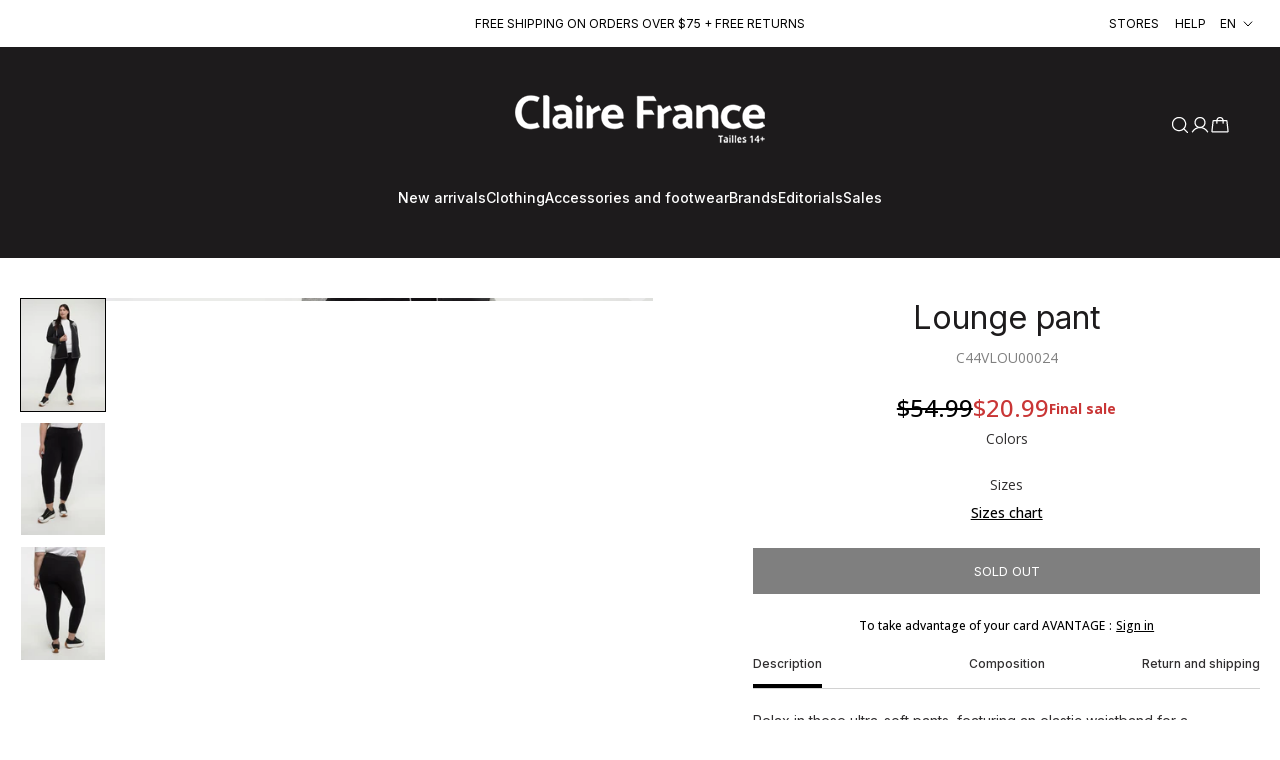

--- FILE ---
content_type: text/html; charset=utf-8
request_url: https://www.clairefrance.ca/en/products/pantalon-detente-c44vlou00024
body_size: 82153
content:
<!doctype html>

<html class="no-js claire-france" lang="en">
<head>
  <meta charset="utf-8">
  <meta http-equiv="X-UA-Compatible" content="IE=edge,chrome=1">
  <meta name="viewport" content="width=device-width, initial-scale=1.0, height=device-height, minimum-scale=1.0, maximum-scale=1.0">
  <meta name="theme-color" content="">
  

  <title>
    Lounge pant &ndash; Claire France
  </title><meta name="description" content="Relax in these ultra-soft pants, featuring an elastic waistband for a comfortable fit. Say hello to casual comfort - now you can really settle in for a Netflix marathon...(64 words)"><link rel="canonical" href="https://www.clairefrance.ca/en/products/pantalon-detente-c44vlou00024"><link rel="shortcut icon" href="//www.clairefrance.ca/cdn/shop/files/cf-favicon_96x.png?v=1628692899" type="image/png"><meta property="og:type" content="product">
  <meta property="og:title" content="Lounge pant"><meta property="og:image" content="http://www.clairefrance.ca/cdn/shop/files/198765439217-1.jpg?v=1720200549">
    <meta property="og:image:secure_url" content="https://www.clairefrance.ca/cdn/shop/files/198765439217-1.jpg?v=1720200549">
    <meta property="og:image:width" content="1875">
    <meta property="og:image:height" content="2500"><meta property="product:price:amount" content="20.99">
  <meta property="product:price:currency" content="CAD">
  
  
  
  
<meta property="og:description" content="Relax in these ultra-soft pants, featuring an elastic waistband for a comfortable fit. Say hello to casual comfort - now you can really settle in for a Netflix marathon...(64 words) - 95% Polyester 5% Spandex"><meta property="og:url" content="https://www.clairefrance.ca/en/products/pantalon-detente-c44vlou00024">
<meta property="og:site_name" content="Claire France"><meta name="twitter:card" content="summary"><meta name="twitter:title" content="Lounge pant">
  <meta name="twitter:description" content="Relax in these ultra-soft pants, featuring an elastic waistband for a comfortable fit. Say hello to casual comfort - now you can really settle in for a Netflix marathon...(64 words) - 95% Polyester 5% Spandex">
  <meta name="twitter:image" content="https://www.clairefrance.ca/cdn/shop/files/198765439217-1_600x600_crop_center.jpg?v=1720200549">
  
<link rel="preconnect" href="https://fonts.googleapis.com">
<link rel="preconnect" href="https://fonts.gstatic.com" crossorigin>
<link href="https://fonts.googleapis.com/css2?family=Inter:wght@400;500;600;700&display=swap" rel="stylesheet">



<style>
  @font-face {
  font-family: Jost;
  font-weight: 400;
  font-style: normal;
  font-display: fallback;
  src: url("//www.clairefrance.ca/cdn/fonts/jost/jost_n4.d47a1b6347ce4a4c9f437608011273009d91f2b7.woff2") format("woff2"),
       url("//www.clairefrance.ca/cdn/fonts/jost/jost_n4.791c46290e672b3f85c3d1c651ef2efa3819eadd.woff") format("woff");
}

  @font-face {
  font-family: "Open Sans";
  font-weight: 400;
  font-style: normal;
  font-display: fallback;
  src: url("//www.clairefrance.ca/cdn/fonts/open_sans/opensans_n4.c32e4d4eca5273f6d4ee95ddf54b5bbb75fc9b61.woff2") format("woff2"),
       url("//www.clairefrance.ca/cdn/fonts/open_sans/opensans_n4.5f3406f8d94162b37bfa232b486ac93ee892406d.woff") format("woff");
}


  @font-face {
  font-family: "Open Sans";
  font-weight: 700;
  font-style: normal;
  font-display: fallback;
  src: url("//www.clairefrance.ca/cdn/fonts/open_sans/opensans_n7.a9393be1574ea8606c68f4441806b2711d0d13e4.woff2") format("woff2"),
       url("//www.clairefrance.ca/cdn/fonts/open_sans/opensans_n7.7b8af34a6ebf52beb1a4c1d8c73ad6910ec2e553.woff") format("woff");
}

  @font-face {
  font-family: "Open Sans";
  font-weight: 400;
  font-style: italic;
  font-display: fallback;
  src: url("//www.clairefrance.ca/cdn/fonts/open_sans/opensans_i4.6f1d45f7a46916cc95c694aab32ecbf7509cbf33.woff2") format("woff2"),
       url("//www.clairefrance.ca/cdn/fonts/open_sans/opensans_i4.4efaa52d5a57aa9a57c1556cc2b7465d18839daa.woff") format("woff");
}

  @font-face {
  font-family: "Open Sans";
  font-weight: 700;
  font-style: italic;
  font-display: fallback;
  src: url("//www.clairefrance.ca/cdn/fonts/open_sans/opensans_i7.916ced2e2ce15f7fcd95d196601a15e7b89ee9a4.woff2") format("woff2"),
       url("//www.clairefrance.ca/cdn/fonts/open_sans/opensans_i7.99a9cff8c86ea65461de497ade3d515a98f8b32a.woff") format("woff");
}


  :root {

    
      --heading-font-family : 'Inter', sans-serif;
    

    --heading-font-weight : 400;
    --heading-font-style  : normal;

    
      --text-font-family : "Open Sans", sans-serif;
    
    --text-font-weight : 400;
    --text-font-style  : normal;

    --base-text-font-size   : 15px;
    --default-text-font-size: 14px;--background          : #ffffff;
    --background-rgb      : 255, 255, 255;
    --light-background    : #ffffff;
    --light-background-rgb: 255, 255, 255;
    --heading-color       : #1d1b1c;
    --text-color          : #312f30;
    --text-color-rgb      : 49, 47, 48;
    --text-color-light    : #828286;
    --text-color-light-rgb: 130, 130, 134;
    --link-color          : #323232;
    --link-color-rgb      : 50, 50, 50;
    --border-color        : #e0e0e0;
    --border-color-rgb    : 224, 224, 224;

    --button-background    : #000000;
    --button-background-rgb: 0, 0, 0;
    --button-text-color    : #ffffff;

    --header-background       : #000000;
    --header-heading-color    : #ffffff;
    --header-light-text-color : #939393;
    --header-border-color     : #262626;

    --footer-background    : #ffffff;
    --footer-text-color    : #939393;
    --footer-heading-color : #5c5c5c;
    --footer-border-color  : #efefef;

    --navigation-background      : #ffffff;
    --navigation-background-rgb  : 255, 255, 255;
    --navigation-text-color      : #5c5c5c;
    --navigation-text-color-light: rgba(92, 92, 92, 0.5);
    --navigation-border-color    : rgba(92, 92, 92, 0.25);

    --newsletter-popup-background     : #ffffff;
    --newsletter-popup-text-color     : #1c1b1b;
    --newsletter-popup-text-color-rgb : 28, 27, 27;

    --secondary-elements-background       : #5c5c5c;
    --secondary-elements-background-rgb   : 92, 92, 92;
    --secondary-elements-text-color       : #ffffff;
    --secondary-elements-text-color-light : rgba(255, 255, 255, 0.5);
    --secondary-elements-border-color     : rgba(255, 255, 255, 0.25);

    --product-sale-price-color    : #c93636;
    --product-sale-price-color-rgb: 201, 54, 54;

    /* Shopify related variables */
    --payment-terms-background-color: #ffffff;

    /* AXIAL Custom Magnifying Glass URL */
    --magnifying-glass-url: url('//www.clairefrance.ca/cdn/shop/t/24/assets/magnifying-glass.png?v=149957173269700373541685558578');
    /* Products */

    --horizontal-spacing-four-products-per-row: 20px;
        --horizontal-spacing-two-products-per-row : 20px;

    --vertical-spacing-four-products-per-row: 40px;
        --vertical-spacing-two-products-per-row : 50px;

    --product_vendor_title_color: #8b8b89;
    --product_compare_title_color: #8b8b89;

    /* Animation */
    --drawer-transition-timing: cubic-bezier(0.645, 0.045, 0.355, 1);
    --header-base-height: 80px; /* We set a default for browsers that do not support CSS variables */

    /* Cursors */
    --cursor-zoom-in-svg    : url(//www.clairefrance.ca/cdn/shop/t/24/assets/cursor-zoom-in.svg?v=45508585159672489251696451186);
    --cursor-zoom-in-2x-svg : url(//www.clairefrance.ca/cdn/shop/t/24/assets/cursor-zoom-in-2x.svg?v=107058622550525710931696451186);
  }
</style>

<script>
  // IE11 does not have support for CSS variables, so we have to polyfill them
  if (!(((window || {}).CSS || {}).supports && window.CSS.supports('(--a: 0)'))) {
    const script = document.createElement('script');
    script.type = 'text/javascript';
    script.src = 'https://cdn.jsdelivr.net/npm/css-vars-ponyfill@2';
    script.onload = function() {
      cssVars({});
    };

    document.getElementsByTagName('head')[0].appendChild(script);
  }
</script>

  <script>window.performance && window.performance.mark && window.performance.mark('shopify.content_for_header.start');</script><meta name="facebook-domain-verification" content="2k1626v5vu405kp53foqj0fcuathmd">
<meta name="google-site-verification" content="Jtykt879eLlbqWdCM-iQ0arGSNJ7Er2nFA1ZiWXpv1w">
<meta id="shopify-digital-wallet" name="shopify-digital-wallet" content="/55026450605/digital_wallets/dialog">
<link rel="alternate" hreflang="x-default" href="https://www.clairefrance.ca/products/pantalon-detente-c44vlou00024">
<link rel="alternate" hreflang="fr" href="https://www.clairefrance.ca/products/pantalon-detente-c44vlou00024">
<link rel="alternate" hreflang="en" href="https://www.clairefrance.ca/en/products/pantalon-detente-c44vlou00024">
<link rel="alternate" type="application/json+oembed" href="https://www.clairefrance.ca/en/products/pantalon-detente-c44vlou00024.oembed">
<script async="async" src="/checkouts/internal/preloads.js?locale=en-CA"></script>
<script id="shopify-features" type="application/json">{"accessToken":"b06d373273448c9aa3f2f31cf984e129","betas":["rich-media-storefront-analytics"],"domain":"www.clairefrance.ca","predictiveSearch":true,"shopId":55026450605,"locale":"en"}</script>
<script>var Shopify = Shopify || {};
Shopify.shop = "gmc-claire-france.myshopify.com";
Shopify.locale = "en";
Shopify.currency = {"active":"CAD","rate":"1.0"};
Shopify.country = "CA";
Shopify.theme = {"name":"gmc-multi\/site\/cf","id":136652095740,"schema_name":"Prestige","schema_version":"4.14.0","theme_store_id":null,"role":"main"};
Shopify.theme.handle = "null";
Shopify.theme.style = {"id":null,"handle":null};
Shopify.cdnHost = "www.clairefrance.ca/cdn";
Shopify.routes = Shopify.routes || {};
Shopify.routes.root = "/en/";</script>
<script type="module">!function(o){(o.Shopify=o.Shopify||{}).modules=!0}(window);</script>
<script>!function(o){function n(){var o=[];function n(){o.push(Array.prototype.slice.apply(arguments))}return n.q=o,n}var t=o.Shopify=o.Shopify||{};t.loadFeatures=n(),t.autoloadFeatures=n()}(window);</script>
<script id="shop-js-analytics" type="application/json">{"pageType":"product"}</script>
<script defer="defer" async type="module" src="//www.clairefrance.ca/cdn/shopifycloud/shop-js/modules/v2/client.init-shop-cart-sync_BN7fPSNr.en.esm.js"></script>
<script defer="defer" async type="module" src="//www.clairefrance.ca/cdn/shopifycloud/shop-js/modules/v2/chunk.common_Cbph3Kss.esm.js"></script>
<script defer="defer" async type="module" src="//www.clairefrance.ca/cdn/shopifycloud/shop-js/modules/v2/chunk.modal_DKumMAJ1.esm.js"></script>
<script type="module">
  await import("//www.clairefrance.ca/cdn/shopifycloud/shop-js/modules/v2/client.init-shop-cart-sync_BN7fPSNr.en.esm.js");
await import("//www.clairefrance.ca/cdn/shopifycloud/shop-js/modules/v2/chunk.common_Cbph3Kss.esm.js");
await import("//www.clairefrance.ca/cdn/shopifycloud/shop-js/modules/v2/chunk.modal_DKumMAJ1.esm.js");

  window.Shopify.SignInWithShop?.initShopCartSync?.({"fedCMEnabled":true,"windoidEnabled":true});

</script>
<script>(function() {
  var isLoaded = false;
  function asyncLoad() {
    if (isLoaded) return;
    isLoaded = true;
    var urls = ["https:\/\/cdn.nfcube.com\/instafeed-b0575a89076c643690e635bd3330d831.js?shop=gmc-claire-france.myshopify.com","https:\/\/cdn.roseperl.com\/storepickup\/setting\/gmc-claire-france_1765825996.js?shop=gmc-claire-france.myshopify.com"];
    for (var i = 0; i < urls.length; i++) {
      var s = document.createElement('script');
      s.type = 'text/javascript';
      s.async = true;
      s.src = urls[i];
      var x = document.getElementsByTagName('script')[0];
      x.parentNode.insertBefore(s, x);
    }
  };
  if(window.attachEvent) {
    window.attachEvent('onload', asyncLoad);
  } else {
    window.addEventListener('load', asyncLoad, false);
  }
})();</script>
<script id="__st">var __st={"a":55026450605,"offset":-18000,"reqid":"16fcbcb1-4d62-4fb6-a0bd-95ac810ffb9b-1769901643","pageurl":"www.clairefrance.ca\/en\/products\/pantalon-detente-c44vlou00024","u":"a0dbdddc648e","p":"product","rtyp":"product","rid":8610667364604};</script>
<script>window.ShopifyPaypalV4VisibilityTracking = true;</script>
<script id="captcha-bootstrap">!function(){'use strict';const t='contact',e='account',n='new_comment',o=[[t,t],['blogs',n],['comments',n],[t,'customer']],c=[[e,'customer_login'],[e,'guest_login'],[e,'recover_customer_password'],[e,'create_customer']],r=t=>t.map((([t,e])=>`form[action*='/${t}']:not([data-nocaptcha='true']) input[name='form_type'][value='${e}']`)).join(','),a=t=>()=>t?[...document.querySelectorAll(t)].map((t=>t.form)):[];function s(){const t=[...o],e=r(t);return a(e)}const i='password',u='form_key',d=['recaptcha-v3-token','g-recaptcha-response','h-captcha-response',i],f=()=>{try{return window.sessionStorage}catch{return}},m='__shopify_v',_=t=>t.elements[u];function p(t,e,n=!1){try{const o=window.sessionStorage,c=JSON.parse(o.getItem(e)),{data:r}=function(t){const{data:e,action:n}=t;return t[m]||n?{data:e,action:n}:{data:t,action:n}}(c);for(const[e,n]of Object.entries(r))t.elements[e]&&(t.elements[e].value=n);n&&o.removeItem(e)}catch(o){console.error('form repopulation failed',{error:o})}}const l='form_type',E='cptcha';function T(t){t.dataset[E]=!0}const w=window,h=w.document,L='Shopify',v='ce_forms',y='captcha';let A=!1;((t,e)=>{const n=(g='f06e6c50-85a8-45c8-87d0-21a2b65856fe',I='https://cdn.shopify.com/shopifycloud/storefront-forms-hcaptcha/ce_storefront_forms_captcha_hcaptcha.v1.5.2.iife.js',D={infoText:'Protected by hCaptcha',privacyText:'Privacy',termsText:'Terms'},(t,e,n)=>{const o=w[L][v],c=o.bindForm;if(c)return c(t,g,e,D).then(n);var r;o.q.push([[t,g,e,D],n]),r=I,A||(h.body.append(Object.assign(h.createElement('script'),{id:'captcha-provider',async:!0,src:r})),A=!0)});var g,I,D;w[L]=w[L]||{},w[L][v]=w[L][v]||{},w[L][v].q=[],w[L][y]=w[L][y]||{},w[L][y].protect=function(t,e){n(t,void 0,e),T(t)},Object.freeze(w[L][y]),function(t,e,n,w,h,L){const[v,y,A,g]=function(t,e,n){const i=e?o:[],u=t?c:[],d=[...i,...u],f=r(d),m=r(i),_=r(d.filter((([t,e])=>n.includes(e))));return[a(f),a(m),a(_),s()]}(w,h,L),I=t=>{const e=t.target;return e instanceof HTMLFormElement?e:e&&e.form},D=t=>v().includes(t);t.addEventListener('submit',(t=>{const e=I(t);if(!e)return;const n=D(e)&&!e.dataset.hcaptchaBound&&!e.dataset.recaptchaBound,o=_(e),c=g().includes(e)&&(!o||!o.value);(n||c)&&t.preventDefault(),c&&!n&&(function(t){try{if(!f())return;!function(t){const e=f();if(!e)return;const n=_(t);if(!n)return;const o=n.value;o&&e.removeItem(o)}(t);const e=Array.from(Array(32),(()=>Math.random().toString(36)[2])).join('');!function(t,e){_(t)||t.append(Object.assign(document.createElement('input'),{type:'hidden',name:u})),t.elements[u].value=e}(t,e),function(t,e){const n=f();if(!n)return;const o=[...t.querySelectorAll(`input[type='${i}']`)].map((({name:t})=>t)),c=[...d,...o],r={};for(const[a,s]of new FormData(t).entries())c.includes(a)||(r[a]=s);n.setItem(e,JSON.stringify({[m]:1,action:t.action,data:r}))}(t,e)}catch(e){console.error('failed to persist form',e)}}(e),e.submit())}));const S=(t,e)=>{t&&!t.dataset[E]&&(n(t,e.some((e=>e===t))),T(t))};for(const o of['focusin','change'])t.addEventListener(o,(t=>{const e=I(t);D(e)&&S(e,y())}));const B=e.get('form_key'),M=e.get(l),P=B&&M;t.addEventListener('DOMContentLoaded',(()=>{const t=y();if(P)for(const e of t)e.elements[l].value===M&&p(e,B);[...new Set([...A(),...v().filter((t=>'true'===t.dataset.shopifyCaptcha))])].forEach((e=>S(e,t)))}))}(h,new URLSearchParams(w.location.search),n,t,e,['guest_login'])})(!0,!0)}();</script>
<script integrity="sha256-4kQ18oKyAcykRKYeNunJcIwy7WH5gtpwJnB7kiuLZ1E=" data-source-attribution="shopify.loadfeatures" defer="defer" src="//www.clairefrance.ca/cdn/shopifycloud/storefront/assets/storefront/load_feature-a0a9edcb.js" crossorigin="anonymous"></script>
<script data-source-attribution="shopify.dynamic_checkout.dynamic.init">var Shopify=Shopify||{};Shopify.PaymentButton=Shopify.PaymentButton||{isStorefrontPortableWallets:!0,init:function(){window.Shopify.PaymentButton.init=function(){};var t=document.createElement("script");t.src="https://www.clairefrance.ca/cdn/shopifycloud/portable-wallets/latest/portable-wallets.en.js",t.type="module",document.head.appendChild(t)}};
</script>
<script data-source-attribution="shopify.dynamic_checkout.buyer_consent">
  function portableWalletsHideBuyerConsent(e){var t=document.getElementById("shopify-buyer-consent"),n=document.getElementById("shopify-subscription-policy-button");t&&n&&(t.classList.add("hidden"),t.setAttribute("aria-hidden","true"),n.removeEventListener("click",e))}function portableWalletsShowBuyerConsent(e){var t=document.getElementById("shopify-buyer-consent"),n=document.getElementById("shopify-subscription-policy-button");t&&n&&(t.classList.remove("hidden"),t.removeAttribute("aria-hidden"),n.addEventListener("click",e))}window.Shopify?.PaymentButton&&(window.Shopify.PaymentButton.hideBuyerConsent=portableWalletsHideBuyerConsent,window.Shopify.PaymentButton.showBuyerConsent=portableWalletsShowBuyerConsent);
</script>
<script data-source-attribution="shopify.dynamic_checkout.cart.bootstrap">document.addEventListener("DOMContentLoaded",(function(){function t(){return document.querySelector("shopify-accelerated-checkout-cart, shopify-accelerated-checkout")}if(t())Shopify.PaymentButton.init();else{new MutationObserver((function(e,n){t()&&(Shopify.PaymentButton.init(),n.disconnect())})).observe(document.body,{childList:!0,subtree:!0})}}));
</script>

<script>window.performance && window.performance.mark && window.performance.mark('shopify.content_for_header.end');</script>
  <link rel="preload" href="//www.clairefrance.ca/cdn/shop/t/24/assets/libs.react.js?v=110738562333742666191696451138" as="script" />
  <link rel="preload" href="//www.clairefrance.ca/cdn/shop/t/24/assets/main-menu.js?v=56726380942546981941761567205" as="script" />
  <link rel="preload" href="//www.clairefrance.ca/cdn/shop/t/24/assets/collection.js?v=179689434272236286691761567200" as="script" />

  <script>
    const _ = selector => document.querySelector(selector);
    const __ = selector => document.querySelectorAll(selector);
  </script>

  <link rel="stylesheet" href="//www.clairefrance.ca/cdn/shop/t/24/assets/theme.css?v=152791233890924792841753465443">
  <link rel="stylesheet" href="//www.clairefrance.ca/cdn/shop/t/24/assets/axial-custom.css?v=69845980425397679231760443641">
  <link rel="stylesheet" href="//www.clairefrance.ca/cdn/shop/t/24/assets/moderat.css?v=49183499009514576841696451186">
  <link rel="stylesheet" href="//www.clairefrance.ca/cdn/shop/t/24/assets/tw.css?v=125671538522132825621760443648">

  <script data-launch-bugherd="true">
      function instantiateBugherd() {
          let el = document.createElement('script');
          el.setAttribute('type', 'text/javascript');
          el.setAttribute('async', true); // Set the async attribute to make the script load asynchronously
          el.setAttribute('src', 'https://www.bugherd.com/sidebarv2.js?apikey=j7jndgopkdsr2xoaezs7hg');
          document.head.append(el);
      }

      if(window.location.href.includes('127.0.0.1')) {
          console.log('User is in local mode');
          instantiateBugherd();
      } else {
          const scriptElements = document.getElementsByTagName('script');
          for (let i = 0; i  < scriptElements.length; i++) {
              let script = scriptElements[i];
              if (script.getAttribute('data-launch-bugherd') != 'true') {
                  if (script.textContent.includes('previewBarInjector.init()')) {
                      console.log('User is in a preview theme');
                      instantiateBugherd();
                  }
              }
          }
      }
  </script>

  <link rel="stylesheet" href="//www.clairefrance.ca/cdn/shop/t/24/assets/owl.carousel.min.css?v=70516089817612781961718806265" />
  <script src="//www.clairefrance.ca/cdn/shop/t/24/assets/jquery-3.6.0.min.js?v=8324501383853434791718806265"></script>
  <script src="//www.clairefrance.ca/cdn/shop/t/24/assets/owl-preloader.js?v=99345015384574095981696451142"></script>
  <script src="//www.clairefrance.ca/cdn/shop/t/24/assets/owl-carousel.js?v=24145300800758460111696451138"></script>
  <script src="//www.clairefrance.ca/cdn/shop/t/24/assets/custom.js?v=16244716338447477131744891543" defer></script>

  <script>window.currLanguage = "en";

    // This allows to expose several variables to the global scope, to be used in scripts
    window.theme = {
      pageType: "product",
      moneyFormat: "${{amount}}",
      moneyWithCurrencyFormat: "${{amount}} CAD",
      productImageSize: "natural",
      searchMode: "product",
      showPageTransition: false,
      showElementStaggering: true,
      showImageZooming: true
    };

    window.routes = {
      rootUrl: "\/en",
      rootUrlWithoutSlash: "\/en",
      cartUrl: "\/en\/cart",
      cartAddUrl: "\/en\/cart\/add",
      cartChangeUrl: "\/en\/cart\/change",
      searchUrl: "\/en\/search",
      productRecommendationsUrl: "\/en\/recommendations\/products"
    };

    window.languages = {
      productFinalSaleText: "Final sale",
      cartAddNote: "Add Order Note",
      cartEditNote: "Edit Order Note",
      productImageLoadingError: "This image could not be loaded. Please try to reload the page.",
      productFormAddToCart: "Add to cart",
      productFormUnavailable: "Unavailable",
      productFormSoldOut: "This selection is not available",
      shippingEstimatorOneResult: "1 option available:",
      shippingEstimatorMoreResults: "{{count}} options available:",
      shippingEstimatorNoResults: "No shipping could be found"
    };

    window.lazySizesConfig = {
      loadHidden: false,
      hFac: 0.5,
      expFactor: 2,
      ricTimeout: 150,
      lazyClass: 'Image--lazyLoad',
      loadingClass: 'Image--lazyLoading',
      loadedClass: 'Image--lazyLoaded'
    };

    document.documentElement.className = document.documentElement.className.replace('no-js', 'js');
    document.documentElement.style.setProperty('--window-height', window.innerHeight + 'px');

    // We do a quick detection of some features (we could use Modernizr but for so little...)
    (function() {
      document.documentElement.className += ((window.CSS && window.CSS.supports('(position: sticky) or (position: -webkit-sticky)')) ? ' supports-sticky' : ' no-supports-sticky');
      document.documentElement.className += (window.matchMedia('(-moz-touch-enabled: 1), (hover: none)')).matches ? ' no-supports-hover' : ' supports-hover';
    }());
  </script>

  <script src="//www.clairefrance.ca/cdn/shop/t/24/assets/lazysizes.min.js?v=174358363404432586981685558584" async></script><script src="//www.clairefrance.ca/cdn/shop/t/24/assets/libs.min.js?v=26178543184394469741696451141" defer></script>
  <script src="//www.clairefrance.ca/cdn/shop/t/24/assets/theme.js?v=173641514725551366621745868142" defer></script>

  <script>
    (function () {
      window.onpageshow = function() {
        if (window.theme.showPageTransition) {
          var pageTransition = document.querySelector('.PageTransition');

          if (pageTransition) {
            pageTransition.style.visibility = 'visible';
            pageTransition.style.opacity = '0';
          }
        }

        /*
            // Commentend for Secomapp Store Pickup to function correctly
          // When the page is loaded from the cache, we have to reload the cart content
          document.documentElement.dispatchEvent(new CustomEvent('cart:refresh', {
            bubbles: true
          }));
        */
      };
    })();
  </script>

  
  <script type="application/ld+json">
  {
    "@context": "http://schema.org",
    "@type": "Product",
    "offers": [{
          "@type": "Offer",
          "name": "BLACK \/ X",
          "availability":"https://schema.org/OutOfStock",
          "price": 20.99,
          "priceCurrency": "CAD",
          "priceValidUntil": "2026-02-10","sku": "C44VLOU00024","url": "/en/products/pantalon-detente-c44vlou00024?variant=45976493424892"
        },
{
          "@type": "Offer",
          "name": "BLACK \/ 1X",
          "availability":"https://schema.org/OutOfStock",
          "price": 20.99,
          "priceCurrency": "CAD",
          "priceValidUntil": "2026-02-10","sku": "C44VLOU00024","url": "/en/products/pantalon-detente-c44vlou00024?variant=45976493457660"
        },
{
          "@type": "Offer",
          "name": "BLACK \/ 2X",
          "availability":"https://schema.org/OutOfStock",
          "price": 20.99,
          "priceCurrency": "CAD",
          "priceValidUntil": "2026-02-10","sku": "C44VLOU00024","url": "/en/products/pantalon-detente-c44vlou00024?variant=45976493490428"
        },
{
          "@type": "Offer",
          "name": "BLACK \/ 3X",
          "availability":"https://schema.org/OutOfStock",
          "price": 20.99,
          "priceCurrency": "CAD",
          "priceValidUntil": "2026-02-10","sku": "C44VLOU00024","url": "/en/products/pantalon-detente-c44vlou00024?variant=45976493523196"
        },
{
          "@type": "Offer",
          "name": "BLACK \/ 4X",
          "availability":"https://schema.org/OutOfStock",
          "price": 20.99,
          "priceCurrency": "CAD",
          "priceValidUntil": "2026-02-10","sku": "C44VLOU00024","url": "/en/products/pantalon-detente-c44vlou00024?variant=45976493555964"
        },
{
          "@type": "Offer",
          "name": "BLACK \/ 5X",
          "availability":"https://schema.org/OutOfStock",
          "price": 20.99,
          "priceCurrency": "CAD",
          "priceValidUntil": "2026-02-10","sku": "C44VLOU00024","url": "/en/products/pantalon-detente-c44vlou00024?variant=45976493588732"
        }
],
      "gtin12": "198765439200",
      "productId": "198765439200",
    "brand": {
      "name": "BLANK"
    },
    "name": "Lounge pant",
    "description": "Relax in these ultra-soft pants, featuring an elastic waistband for a comfortable fit. Say hello to casual comfort - now you can really settle in for a Netflix marathon...(64 words)",
    "category": "",
    "url": "/en/products/pantalon-detente-c44vlou00024",
    "sku": "C44VLOU00024",
    "image": {
      "@type": "ImageObject",
      "url": "https://www.clairefrance.ca/cdn/shop/files/198765439217-1_1024x.jpg?v=1720200549",
      "image": "https://www.clairefrance.ca/cdn/shop/files/198765439217-1_1024x.jpg?v=1720200549",
      "name": "198765439217-1.jpg",
      "width": "1024",
      "height": "1024"
    }
  }
  </script>



  <script type="application/ld+json">
  {
    "@context": "http://schema.org",
    "@type": "BreadcrumbList",
  "itemListElement": [{
      "@type": "ListItem",
      "position": 1,
      "name": "Translation missing: en.general.breadcrumb.home",
      "item": "https://www.clairefrance.ca"
    },{
          "@type": "ListItem",
          "position": 2,
          "name": "Lounge pant",
          "item": "https://www.clairefrance.ca/en/products/pantalon-detente-c44vlou00024"
        }]
  }
  </script>

  <link rel="stylesheet" type="text/css" href='//www.clairefrance.ca/cdn/shop/t/24/assets/sca.storepickup.css?v=2965025209441225271685558585' />



  
  
    <!-- Google Tag Manager -->
    <script>
      dataLayer = [{
        "langue": "en"
        
      }];
    </script>
    <script>(function(w,d,s,l,i){w[l]=w[l]||[];w[l].push({'gtm.start':
          new Date().getTime(),event:'gtm.js'});var f=d.getElementsByTagName(s)[0],
        j=d.createElement(s),dl=l!='dataLayer'?'&l='+l:'';j.async=true;j.src=
        'https://www.googletagmanager.com/gtm.js?id='+i+dl;f.parentNode.insertBefore(j,f);
      })(window,document,'script','dataLayer','GTM-NM3J2B3');</script>
    <!-- End Google Tag Manager -->
  


  <script>
      window.blockYoutubeCookies = block => {
          let regex = block ? /youtube\.com|youtu\.be/g : /youtube-nocookie\.com/g;
          document.querySelectorAll('iframe[src*="youtu"]').forEach(iframe => iframe.src = iframe.src.replace(regex, block ? "youtube-nocookie.com" : "youtube.com"))
      };
  </script>


<!-- BEGIN app block: shopify://apps/langify/blocks/langify/b50c2edb-8c63-4e36-9e7c-a7fdd62ddb8f --><!-- BEGIN app snippet: ly-switcher-factory -->




<style>
  .ly-switcher-wrapper.ly-hide, .ly-recommendation.ly-hide, .ly-recommendation .ly-submit-btn {
    display: none !important;
  }

  #ly-switcher-factory-template {
    display: none;
  }


  
</style>


<template id="ly-switcher-factory-template">
<div data-breakpoint="" class="ly-switcher-wrapper ly-breakpoint-1 fixed bottom_right ly-hide" style="font-size: 14px; margin: 0px 0px; "><div data-dropup="false" onclick="langify.switcher.toggleSwitcherOpen(this)" class="ly-languages-switcher ly-custom-dropdown-switcher ly-bright-theme" style=" margin: 0px 0px;">
          <span role="button" tabindex="0" aria-label="Selected language: English" aria-expanded="false" aria-controls="languagesSwitcherList-1" class="ly-custom-dropdown-current" style="background: #ffffff; color: #000000;  "><i class="ly-icon ly-flag-icon ly-flag-icon-en en "></i><span class="ly-custom-dropdown-current-inner ly-custom-dropdown-current-inner-text">English
</span>
<div aria-hidden="true" class="ly-arrow ly-arrow-black stroke" style="vertical-align: middle; width: 14.0px; height: 14.0px;">
        <svg xmlns="http://www.w3.org/2000/svg" viewBox="0 0 14.0 14.0" height="14.0px" width="14.0px" style="position: absolute;">
          <path d="M1 4.5 L7.0 10.5 L13.0 4.5" fill="transparent" stroke="#000000" stroke-width="1px"/>
        </svg>
      </div>
          </span>
          <ul id="languagesSwitcherList-1" role="list" class="ly-custom-dropdown-list ly-is-open ly-bright-theme" style="background: #ffffff; color: #000000; "><li key="fr" style="color: #000000;  margin: 0px 0px;" tabindex="-1">
                  <a class="ly-custom-dropdown-list-element ly-languages-switcher-link ly-bright-theme"
                    href="#"
                      data-language-code="fr" 
                    
                    data-ly-locked="true" rel="nofollow"><i class="ly-icon ly-flag-icon ly-flag-icon-fr"></i><span class="ly-custom-dropdown-list-element-right">French</span></a>
                </li><li key="en" style="color: #000000;  margin: 0px 0px;" tabindex="-1">
                  <a class="ly-custom-dropdown-list-element ly-languages-switcher-link ly-bright-theme"
                    href="#"
                      data-language-code="en" 
                    
                    data-ly-locked="true" rel="nofollow"><i class="ly-icon ly-flag-icon ly-flag-icon-en"></i><span class="ly-custom-dropdown-list-element-right">English</span></a>
                </li></ul>
        </div></div>
</template><link rel="preload stylesheet" href="https://cdn.shopify.com/extensions/019a5e5e-a484-720d-b1ab-d37a963e7bba/extension-langify-79/assets/langify-flags.css" as="style" media="print" onload="this.media='all'; this.onload=null;"><!-- END app snippet -->

<script>
  var langify = window.langify || {};
  var customContents = {};
  var customContents_image = {};
  var langifySettingsOverwrites = {};
  var defaultSettings = {
    debug: false,               // BOOL : Enable/disable console logs
    observe: true,              // BOOL : Enable/disable the entire mutation observer (off switch)
    observeLinks: false,
    observeImages: true,
    observeCustomContents: true,
    maxMutations: 5,
    timeout: 100,               // INT : Milliseconds to wait after a mutation, before the next mutation event will be allowed for the element
    linksBlacklist: [],
    usePlaceholderMatching: false
  };

  if(langify.settings) { 
    langifySettingsOverwrites = Object.assign({}, langify.settings);
    langify.settings = Object.assign(defaultSettings, langify.settings); 
  } else { 
    langify.settings = defaultSettings; 
  }

  langify.settings.theme = null;
  langify.settings.switcher = null;
  if(langify.settings.switcher === null) {
    langify.settings.switcher = {};
  }
  langify.settings.switcher.customIcons = null;

  langify.locale = langify.locale || {
    country_code: "CA",
    language_code: "en",
    currency_code: null,
    primary: false,
    iso_code: "en",
    root_url: "\/en",
    language_id: "ly144374",
    shop_url: "https:\/\/www.clairefrance.ca",
    domain_feature_enabled: null,
    languages: [{
        iso_code: "fr",
        root_url: "\/",
        domain: null,
      },{
        iso_code: "en",
        root_url: "\/en",
        domain: null,
      },]
  };

  langify.localization = {
    available_countries: ["Canada"],
    available_languages: [{"shop_locale":{"locale":"fr","enabled":true,"primary":true,"published":true}},{"shop_locale":{"locale":"en","enabled":true,"primary":false,"published":true}}],
    country: "Canada",
    language: {"shop_locale":{"locale":"en","enabled":true,"primary":false,"published":true}},
    market: {
      handle: "ca",
      id: 990118140,
      metafields: {"error":"json not allowed for this object"},
    }
  };

  // Disable link correction ALWAYS on languages with mapped domains
  
  if(langify.locale.root_url == '/') {
    langify.settings.observeLinks = false;
  }


  function extractImageObject(val) {
  if (!val || val === '') return false;

  // Handle src-sets (e.g., "image_600x600.jpg 1x, image_1200x1200.jpg 2x")
  if (val.search(/([0-9]+w?h?x?,)/gi) > -1) {
    val = val.split(/([0-9]+w?h?x?,)/gi)[0];
  }

  const hostBegin = val.indexOf('//') !== -1 ? val.indexOf('//') : 0;
  const hostEnd = val.lastIndexOf('/') + 1;
  const host = val.substring(hostBegin, hostEnd);
  let afterHost = val.substring(hostEnd);

  // Remove query/hash fragments
  afterHost = afterHost.split('#')[0].split('?')[0];

  // Extract name before any Shopify modifiers or file extension
  // e.g., "photo_600x600_crop_center@2x.jpg" → "photo"
  const name = afterHost.replace(
    /(_[0-9]+x[0-9]*|_{width}x|_{size})?(_crop_(top|center|bottom|left|right))?(@[0-9]*x)?(\.progressive)?(\.(png\.jpg|jpe?g|png|gif|webp))?$/i,
    ''
  );

  // Extract file extension (if any)
  let type = '';
  const match = afterHost.match(/\.(png\.jpg|jpe?g|png|gif|webp)$/i);
  if (match) {
    type = match[1].replace('png.jpg', 'jpg'); // fix weird double-extension cases
  }

  // Clean file name with extension or suffixes normalized
  const file = afterHost.replace(
    /(_[0-9]+x[0-9]*|_{width}x|_{size})?(_crop_(top|center|bottom|left|right))?(@[0-9]*x)?(\.progressive)?(\.(png\.jpg|jpe?g|png|gif|webp))?$/i,
    type ? '.' + type : ''
  );

  return { host, name, type, file };
}



  /* Custom Contents Section*/
  var customContents = {};

  // Images Section
  

  customContents_image[extractImageObject("https:\/\/cdn.shopify.com\/s\/files\/1\/0550\/2645\/0605\/products\/carte_cadeau_1.jpg?v=1626375279".toLowerCase()).file] = extractImageObject("https:\/\/cdn.shopify.com\/s\/files\/1\/0550\/2645\/0605\/t\/5\/assets\/carte_cadeau_1_jpg.jpg?v=1627407974");
  

</script><link rel="preload stylesheet" href="https://cdn.shopify.com/extensions/019a5e5e-a484-720d-b1ab-d37a963e7bba/extension-langify-79/assets/langify-lib.css" as="style" media="print" onload="this.media='all'; this.onload=null;"><!-- END app block --><!-- BEGIN app block: shopify://apps/t-lab-ai-language-translate/blocks/custom_translations/b5b83690-efd4-434d-8c6a-a5cef4019faf --><!-- BEGIN app snippet: custom_translation_scripts --><script>
(()=>{var o=/\([0-9]+?\)$/,M=/\r?\n|\r|\t|\xa0|\u200B|\u200E|&nbsp;| /g,v=/<\/?[a-z][\s\S]*>/i,t=/^(https?:\/\/|\/\/)[^\s/$.?#].[^\s]*$/i,k=/\{\{\s*([a-zA-Z_]\w*)\s*\}\}/g,p=/\{\{\s*([a-zA-Z_]\w*)\s*\}\}/,r=/^(https:)?\/\/cdn\.shopify\.com\/(.+)\.(png|jpe?g|gif|webp|svgz?|bmp|tiff?|ico|avif)/i,e=/^(https:)?\/\/cdn\.shopify\.com/i,a=/\b(?:https?|ftp)?:?\/\/?[^\s\/]+\/[^\s]+\.(?:png|jpe?g|gif|webp|svgz?|bmp|tiff?|ico|avif)\b/i,I=/url\(['"]?(.*?)['"]?\)/,m="__label:",i=document.createElement("textarea"),u={t:["src","data-src","data-source","data-href","data-zoom","data-master","data-bg","base-src"],i:["srcset","data-srcset"],o:["href","data-href"],u:["href","data-href","data-src","data-zoom"]},g=new Set(["img","picture","button","p","a","input"]),h=16.67,s=function(n){return n.nodeType===Node.ELEMENT_NODE},c=function(n){return n.nodeType===Node.TEXT_NODE};function w(n){return r.test(n.trim())||a.test(n.trim())}function b(n){return(n=>(n=n.trim(),t.test(n)))(n)||e.test(n.trim())}var l=function(n){return!n||0===n.trim().length};function j(n){return i.innerHTML=n,i.value}function T(n){return A(j(n))}function A(n){return n.trim().replace(o,"").replace(M,"").trim()}var _=1e3;function D(n){n=n.trim().replace(M,"").replace(/&amp;/g,"&").replace(/&gt;/g,">").replace(/&lt;/g,"<").trim();return n.length>_?N(n):n}function E(n){return n.trim().toLowerCase().replace(/^https:/i,"")}function N(n){for(var t=5381,r=0;r<n.length;r++)t=(t<<5)+t^n.charCodeAt(r);return(t>>>0).toString(36)}function f(n){for(var t=document.createElement("template"),r=(t.innerHTML=n,["SCRIPT","IFRAME","OBJECT","EMBED","LINK","META"]),e=/^(on\w+|srcdoc|style)$/i,a=document.createTreeWalker(t.content,NodeFilter.SHOW_ELEMENT),i=a.nextNode();i;i=a.nextNode()){var o=i;if(r.includes(o.nodeName))o.remove();else for(var u=o.attributes.length-1;0<=u;--u)e.test(o.attributes[u].name)&&o.removeAttribute(o.attributes[u].name)}return t.innerHTML}function d(n,t,r){void 0===r&&(r=20);for(var e=n,a=0;e&&e.parentElement&&a<r;){for(var i=e.parentElement,o=0,u=t;o<u.length;o++)for(var s=u[o],c=0,l=s.l;c<l.length;c++){var f=l[c];switch(f.type){case"class":for(var d=0,v=i.classList;d<v.length;d++){var p=v[d];if(f.value.test(p))return s.label}break;case"id":if(i.id&&f.value.test(i.id))return s.label;break;case"attribute":if(i.hasAttribute(f.name)){if(!f.value)return s.label;var m=i.getAttribute(f.name);if(m&&f.value.test(m))return s.label}}}e=i,a++}return"unknown"}function y(n,t){var r,e,a;"function"==typeof window.fetch&&"AbortController"in window?(r=new AbortController,e=setTimeout(function(){return r.abort()},3e3),fetch(n,{credentials:"same-origin",signal:r.signal}).then(function(n){return clearTimeout(e),n.ok?n.json():Promise.reject(n)}).then(t).catch(console.error)):((a=new XMLHttpRequest).onreadystatechange=function(){4===a.readyState&&200===a.status&&t(JSON.parse(a.responseText))},a.open("GET",n,!0),a.timeout=3e3,a.send())}function O(){var l=/([^\s]+)\.(png|jpe?g|gif|webp|svgz?|bmp|tiff?|ico|avif)$/i,f=/_(\{width\}x*|\{width\}x\{height\}|\d{3,4}x\d{3,4}|\d{3,4}x|x\d{3,4}|pinco|icon|thumb|small|compact|medium|large|grande|original|master)(_crop_\w+)*(@[2-3]x)*(.progressive)*$/i,d=/^(https?|ftp|file):\/\//i;function r(n){var t,r="".concat(n.path).concat(n.v).concat(null!=(r=n.size)?r:"",".").concat(n.p);return n.m&&(r="".concat(n.path).concat(n.m,"/").concat(n.v).concat(null!=(t=n.size)?t:"",".").concat(n.p)),n.host&&(r="".concat(null!=(t=n.protocol)?t:"","//").concat(n.host).concat(r)),n.g&&(r+=n.g),r}return{h:function(n){var t=!0,r=(d.test(n)||n.startsWith("//")||(t=!1,n="https://example.com"+n),t);n.startsWith("//")&&(r=!1,n="https:"+n);try{new URL(n)}catch(n){return null}var e,a,i,o,u,s,n=new URL(n),c=n.pathname.split("/").filter(function(n){return n});return c.length<1||(a=c.pop(),e=null!=(e=c.pop())?e:null,null===(a=a.match(l)))?null:(s=a[1],a=a[2],i=s.match(f),o=s,(u=null)!==i&&(o=s.substring(0,i.index),u=i[0]),s=0<c.length?"/"+c.join("/")+"/":"/",{protocol:r?n.protocol:null,host:t?n.host:null,path:s,g:n.search,m:e,v:o,size:u,p:a,version:n.searchParams.get("v"),width:n.searchParams.get("width")})},T:r,S:function(n){return(n.m?"/".concat(n.m,"/"):"/").concat(n.v,".").concat(n.p)},M:function(n){return(n.m?"/".concat(n.m,"/"):"/").concat(n.v,".").concat(n.p,"?v=").concat(n.version||"0")},k:function(n,t){return r({protocol:t.protocol,host:t.host,path:t.path,g:t.g,m:t.m,v:t.v,size:n.size,p:t.p,version:t.version,width:t.width})}}}var x,S,C={},H={};function q(p,n){var m=new Map,g=new Map,i=new Map,r=new Map,e=new Map,a=new Map,o=new Map,u=function(n){return n.toLowerCase().replace(/[\s\W_]+/g,"")},s=new Set(n.A.map(u)),c=0,l=!1,f=!1,d=O();function v(n,t,r){s.has(u(n))||n&&t&&(r.set(n,t),l=!0)}function t(n,t){if(n&&n.trim()&&0!==m.size){var r=A(n),e=H[r];if(e&&(p.log("dictionary",'Overlapping text: "'.concat(n,'" related to html: "').concat(e,'"')),t)&&(n=>{if(n)for(var t=h(n.outerHTML),r=t._,e=(t.I||(r=0),n.parentElement),a=0;e&&a<5;){var i=h(e.outerHTML),o=i.I,i=i._;if(o){if(p.log("dictionary","Ancestor depth ".concat(a,": overlap score=").concat(i.toFixed(3),", base=").concat(r.toFixed(3))),r<i)return 1;if(i<r&&0<r)return}e=e.parentElement,a++}})(t))p.log("dictionary",'Skipping text translation for "'.concat(n,'" because an ancestor HTML translation exists'));else{e=m.get(r);if(e)return e;var a=n;if(a&&a.trim()&&0!==g.size){for(var i,o,u,s=g.entries(),c=s.next();!c.done;){var l=c.value[0],f=c.value[1],d=a.trim().match(l);if(d&&1<d.length){i=l,o=f,u=d;break}c=s.next()}if(i&&o&&u){var v=u.slice(1),t=o.match(k);if(t&&t.length===v.length)return t.reduce(function(n,t,r){return n.replace(t,v[r])},o)}}}}return null}function h(n){var r,e,a;return!n||!n.trim()||0===i.size?{I:null,_:0}:(r=D(n),a=0,(e=null)!=(n=i.get(r))?{I:n,_:1}:(i.forEach(function(n,t){-1!==t.indexOf(r)&&(t=r.length/t.length,a<t)&&(a=t,e=n)}),{I:e,_:a}))}function w(n){return n&&n.trim()&&0!==i.size&&(n=D(n),null!=(n=i.get(n)))?n:null}function b(n){if(n&&n.trim()&&0!==r.size){var t=E(n),t=r.get(t);if(t)return t;t=d.h(n);if(t){n=d.M(t).toLowerCase(),n=r.get(n);if(n)return n;n=d.S(t).toLowerCase(),t=r.get(n);if(t)return t}}return null}function T(n){return!n||!n.trim()||0===e.size||void 0===(n=e.get(A(n)))?null:n}function y(n){return!n||!n.trim()||0===a.size||void 0===(n=a.get(E(n)))?null:n}function x(n){var t;return!n||!n.trim()||0===o.size?null:null!=(t=o.get(A(n)))?t:(t=D(n),void 0!==(n=o.get(t))?n:null)}function S(){var n={j:m,D:g,N:i,O:r,C:e,H:a,q:o,L:l,R:c,F:C};return JSON.stringify(n,function(n,t){return t instanceof Map?Object.fromEntries(t.entries()):t})}return{J:function(n,t){v(n,t,m)},U:function(n,t){n&&t&&(n=new RegExp("^".concat(n,"$"),"s"),g.set(n,t),l=!0)},$:function(n,t){var r;n!==t&&(v((r=j(r=n).trim().replace(M,"").trim()).length>_?N(r):r,t,i),c=Math.max(c,n.length))},P:function(n,t){v(n,t,r),(n=d.h(n))&&(v(d.M(n).toLowerCase(),t,r),v(d.S(n).toLowerCase(),t,r))},G:function(n,t){v(n.replace("[img-alt]","").replace(M,"").trim(),t,e)},B:function(n,t){v(n,t,a)},W:function(n,t){f=!0,v(n,t,o)},V:function(){return p.log("dictionary","Translation dictionaries: ",S),i.forEach(function(n,r){m.forEach(function(n,t){r!==t&&-1!==r.indexOf(t)&&(C[t]=A(n),H[t]=r)})}),p.log("dictionary","appliedTextTranslations: ",JSON.stringify(C)),p.log("dictionary","overlappingTexts: ",JSON.stringify(H)),{L:l,Z:f,K:t,X:w,Y:b,nn:T,tn:y,rn:x}}}}function z(n,t,r){function f(n,t){t=n.split(t);return 2===t.length?t[1].trim()?t:[t[0]]:[n]}var d=q(r,t);return n.forEach(function(n){if(n){var c,l=n.name,n=n.value;if(l&&n){if("string"==typeof n)try{c=JSON.parse(n)}catch(n){return void r.log("dictionary","Invalid metafield JSON for "+l,function(){return String(n)})}else c=n;c&&Object.keys(c).forEach(function(e){if(e){var n,t,r,a=c[e];if(a)if(e!==a)if(l.includes("judge"))r=T(e),d.W(r,a);else if(e.startsWith("[img-alt]"))d.G(e,a);else if(e.startsWith("[img-src]"))n=E(e.replace("[img-src]","")),d.P(n,a);else if(v.test(e))d.$(e,a);else if(w(e))n=E(e),d.P(n,a);else if(b(e))r=E(e),d.B(r,a);else if("/"===(n=(n=e).trim())[0]&&"/"!==n[1]&&(r=E(e),d.B(r,a),r=T(e),d.J(r,a)),p.test(e))(s=(r=e).match(k))&&0<s.length&&(t=r.replace(/[-\/\\^$*+?.()|[\]]/g,"\\$&"),s.forEach(function(n){t=t.replace(n,"(.*)")}),d.U(t,a));else if(e.startsWith(m))r=a.replace(m,""),s=e.replace(m,""),d.J(T(s),r);else{if("product_tags"===l)for(var i=0,o=["_",":"];i<o.length;i++){var u=(n=>{if(e.includes(n)){var t=f(e,n),r=f(a,n);if(t.length===r.length)return t.forEach(function(n,t){n!==r[t]&&(d.J(T(n),r[t]),d.J(T("".concat(n,":")),"".concat(r[t],":")))}),{value:void 0}}})(o[i]);if("object"==typeof u)return u.value}var s=T(e);s!==a&&d.J(s,a)}}})}}}),d.V()}function L(y,x){var e=[{label:"judge-me",l:[{type:"class",value:/jdgm/i},{type:"id",value:/judge-me/i},{type:"attribute",name:"data-widget-name",value:/review_widget/i}]}],a=O();function S(r,n,e){n.forEach(function(n){var t=r.getAttribute(n);t&&(t=n.includes("href")?e.tn(t):e.K(t))&&r.setAttribute(n,t)})}function M(n,t,r){var e,a=n.getAttribute(t);a&&((e=i(a=E(a.split("&")[0]),r))?n.setAttribute(t,e):(e=r.tn(a))&&n.setAttribute(t,e))}function k(n,t,r){var e=n.getAttribute(t);e&&(e=((n,t)=>{var r=(n=n.split(",").filter(function(n){return null!=n&&""!==n.trim()}).map(function(n){var n=n.trim().split(/\s+/),t=n[0].split("?"),r=t[0],t=t[1],t=t?t.split("&"):[],e=((n,t)=>{for(var r=0;r<n.length;r++)if(t(n[r]))return n[r];return null})(t,function(n){return n.startsWith("v=")}),t=t.filter(function(n){return!n.startsWith("v=")}),n=n[1];return{url:r,version:e,en:t.join("&"),size:n}}))[0].url;if(r=i(r=n[0].version?"".concat(r,"?").concat(n[0].version):r,t)){var e=a.h(r);if(e)return n.map(function(n){var t=n.url,r=a.h(t);return r&&(t=a.k(r,e)),n.en&&(r=t.includes("?")?"&":"?",t="".concat(t).concat(r).concat(n.en)),t=n.size?"".concat(t," ").concat(n.size):t}).join(",")}})(e,r))&&n.setAttribute(t,e)}function i(n,t){var r=a.h(n);return null===r?null:(n=t.Y(n))?null===(n=a.h(n))?null:a.k(r,n):(n=a.S(r),null===(t=t.Y(n))||null===(n=a.h(t))?null:a.k(r,n))}function A(n,t,r){var e,a,i,o;r.an&&(e=n,a=r.on,u.o.forEach(function(n){var t=e.getAttribute(n);if(!t)return!1;!t.startsWith("/")||t.startsWith("//")||t.startsWith(a)||(t="".concat(a).concat(t),e.setAttribute(n,t))})),i=n,r=u.u.slice(),o=t,r.forEach(function(n){var t,r=i.getAttribute(n);r&&(w(r)?(t=o.Y(r))&&i.setAttribute(n,t):(t=o.tn(r))&&i.setAttribute(n,t))})}function _(t,r){var n,e,a,i,o;u.t.forEach(function(n){return M(t,n,r)}),u.i.forEach(function(n){return k(t,n,r)}),e="alt",a=r,(o=(n=t).getAttribute(e))&&((i=a.nn(o))?n.setAttribute(e,i):(i=a.K(o))&&n.setAttribute(e,i))}return{un:function(n){return!(!n||!s(n)||x.sn.includes((n=n).tagName.toLowerCase())||n.classList.contains("tl-switcher-container")||(n=n.parentNode)&&["SCRIPT","STYLE"].includes(n.nodeName.toUpperCase()))},cn:function(n){if(c(n)&&null!=(t=n.textContent)&&t.trim()){if(y.Z)if("judge-me"===d(n,e,5)){var t=y.rn(n.textContent);if(t)return void(n.textContent=j(t))}var r,t=y.K(n.textContent,n.parentElement||void 0);t&&(r=n.textContent.trim().replace(o,"").trim(),n.textContent=j(n.textContent.replace(r,t)))}},ln:function(n){if(!!l(n.textContent)||!n.innerHTML)return!1;if(y.Z&&"judge-me"===d(n,e,5)){var t=y.rn(n.innerHTML);if(t)return n.innerHTML=f(t),!0}t=y.X(n.innerHTML);return!!t&&(n.innerHTML=f(t),!0)},fn:function(n){var t,r,e,a,i,o,u,s,c,l;switch(S(n,["data-label","title"],y),n.tagName.toLowerCase()){case"span":S(n,["data-tooltip"],y);break;case"a":A(n,y,x);break;case"input":c=u=y,(l=(s=o=n).getAttribute("type"))&&("submit"===l||"button"===l)&&(l=s.getAttribute("value"),c=c.K(l))&&s.setAttribute("value",c),S(o,["placeholder"],u);break;case"textarea":S(n,["placeholder"],y);break;case"img":_(n,y);break;case"picture":for(var f=y,d=n.childNodes,v=0;v<d.length;v++){var p=d[v];if(p.tagName)switch(p.tagName.toLowerCase()){case"source":k(p,"data-srcset",f),k(p,"srcset",f);break;case"img":_(p,f)}}break;case"div":s=l=y,(u=o=c=n)&&(o=o.style.backgroundImage||o.getAttribute("data-bg")||"")&&"none"!==o&&(o=o.match(I))&&o[1]&&(o=o[1],s=s.Y(o))&&(u.style.backgroundImage='url("'.concat(s,'")')),a=c,i=l,["src","data-src","data-bg"].forEach(function(n){return M(a,n,i)}),["data-bgset"].forEach(function(n){return k(a,n,i)}),["data-href"].forEach(function(n){return S(a,[n],i)});break;case"button":r=y,(e=(t=n).getAttribute("value"))&&(r=r.K(e))&&t.setAttribute("value",r);break;case"iframe":e=y,(r=(t=n).getAttribute("src"))&&(e=e.tn(r))&&t.setAttribute("src",e);break;case"video":for(var m=n,g=y,h=["src"],w=0;w<h.length;w++){var b=h[w],T=m.getAttribute(b);T&&(T=g.tn(T))&&m.setAttribute(b,T)}}},getImageTranslation:function(n){return i(n,y)}}}function R(s,c,l){r=c.dn,e=new WeakMap;var r,e,a={add:function(n){var t=Date.now()+r;e.set(n,t)},has:function(n){var t=null!=(t=e.get(n))?t:0;return!(Date.now()>=t&&(e.delete(n),1))}},i=[],o=[],f=[],d=[],u=2*h,v=3*h;function p(n){var t,r,e;n&&(n.nodeType===Node.TEXT_NODE&&s.un(n.parentElement)?s.cn(n):s.un(n)&&(n=n,s.fn(n),t=g.has(n.tagName.toLowerCase())||(t=(t=n).getBoundingClientRect(),r=window.innerHeight||document.documentElement.clientHeight,e=window.innerWidth||document.documentElement.clientWidth,r=t.top<=r&&0<=t.top+t.height,e=t.left<=e&&0<=t.left+t.width,r&&e),a.has(n)||(t?i:o).push(n)))}function m(n){if(l.log("messageHandler","Processing element:",n),s.un(n)){var t=s.ln(n);if(a.add(n),!t){var r=n.childNodes;l.log("messageHandler","Child nodes:",r);for(var e=0;e<r.length;e++)p(r[e])}}}requestAnimationFrame(function n(){for(var t=performance.now();0<i.length;){var r=i.shift();if(r&&!a.has(r)&&m(r),performance.now()-t>=v)break}requestAnimationFrame(n)}),requestAnimationFrame(function n(){for(var t=performance.now();0<o.length;){var r=o.shift();if(r&&!a.has(r)&&m(r),performance.now()-t>=u)break}requestAnimationFrame(n)}),c.vn&&requestAnimationFrame(function n(){for(var t=performance.now();0<f.length;){var r=f.shift();if(r&&s.fn(r),performance.now()-t>=u)break}requestAnimationFrame(n)}),c.pn&&requestAnimationFrame(function n(){for(var t=performance.now();0<d.length;){var r=d.shift();if(r&&s.cn(r),performance.now()-t>=u)break}requestAnimationFrame(n)});var n={subtree:!0,childList:!0,attributes:c.vn,characterData:c.pn};new MutationObserver(function(n){l.log("observer","Observer:",n);for(var t=0;t<n.length;t++){var r=n[t];switch(r.type){case"childList":for(var e=r.addedNodes,a=0;a<e.length;a++)p(e[a]);var i=r.target.childNodes;if(i.length<=10)for(var o=0;o<i.length;o++)p(i[o]);break;case"attributes":var u=r.target;s.un(u)&&u&&f.push(u);break;case"characterData":c.pn&&(u=r.target)&&u.nodeType===Node.TEXT_NODE&&d.push(u)}}}).observe(document.documentElement,n)}void 0===window.TranslationLab&&(window.TranslationLab={}),window.TranslationLab.CustomTranslations=(x=(()=>{var a;try{a=window.localStorage.getItem("tlab_debug_mode")||null}catch(n){a=null}return{log:function(n,t){for(var r=[],e=2;e<arguments.length;e++)r[e-2]=arguments[e];!a||"observer"===n&&"all"===a||("all"===a||a===n||"custom"===n&&"custom"===a)&&(n=r.map(function(n){if("function"==typeof n)try{return n()}catch(n){return"Error generating parameter: ".concat(n.message)}return n}),console.log.apply(console,[t].concat(n)))}}})(),S=null,{init:function(n,t){n&&!n.isPrimaryLocale&&n.translationsMetadata&&n.translationsMetadata.length&&(0<(t=((n,t,r,e)=>{function a(n,t){for(var r=[],e=2;e<arguments.length;e++)r[e-2]=arguments[e];for(var a=0,i=r;a<i.length;a++){var o=i[a];if(o&&void 0!==o[n])return o[n]}return t}var i=window.localStorage.getItem("tlab_feature_options"),o=null;if(i)try{o=JSON.parse(i)}catch(n){e.log("dictionary","Invalid tlab_feature_options JSON",String(n))}var r=a("useMessageHandler",!0,o,i=r),u=a("messageHandlerCooldown",2e3,o,i),s=a("localizeUrls",!1,o,i),c=a("processShadowRoot",!1,o,i),l=a("attributesMutations",!1,o,i),f=a("processCharacterData",!1,o,i),d=a("excludedTemplates",[],o,i),o=a("phraseIgnoreList",[],o,i);return e.log("dictionary","useMessageHandler:",r),e.log("dictionary","messageHandlerCooldown:",u),e.log("dictionary","localizeUrls:",s),e.log("dictionary","processShadowRoot:",c),e.log("dictionary","attributesMutations:",l),e.log("dictionary","processCharacterData:",f),e.log("dictionary","excludedTemplates:",d),e.log("dictionary","phraseIgnoreList:",o),{sn:["html","head","meta","script","noscript","style","link","canvas","svg","g","path","ellipse","br","hr"],locale:n,on:t,gn:r,dn:u,an:s,hn:c,vn:l,pn:f,mn:d,A:o}})(n.locale,n.on,t,x)).mn.length&&t.mn.includes(n.template)||(n=z(n.translationsMetadata,t,x),S=L(n,t),n.L&&(t.gn&&R(S,t,x),window.addEventListener("DOMContentLoaded",function(){function e(n){n=/\/products\/(.+?)(\?.+)?$/.exec(n);return n?n[1]:null}var n,t,r,a;(a=document.querySelector(".cbb-frequently-bought-selector-label-name"))&&"true"!==a.getAttribute("translated")&&(n=e(window.location.pathname))&&(t="https://".concat(window.location.host,"/products/").concat(n,".json"),r="https://".concat(window.location.host).concat(window.Shopify.routes.root,"products/").concat(n,".json"),y(t,function(n){a.childNodes.forEach(function(t){t.textContent===n.product.title&&y(r,function(n){t.textContent!==n.product.title&&(t.textContent=n.product.title,a.setAttribute("translated","true"))})})}),document.querySelectorAll('[class*="cbb-frequently-bought-selector-link"]').forEach(function(t){var n,r;"true"!==t.getAttribute("translated")&&(n=t.getAttribute("href"))&&(r=e(n))&&y("https://".concat(window.location.host).concat(window.Shopify.routes.root,"products/").concat(r,".json"),function(n){t.textContent!==n.product.title&&(t.textContent=n.product.title,t.setAttribute("translated","true"))})}))}))))},getImageTranslation:function(n){return x.log("dictionary","translationManager: ",S),S?S.getImageTranslation(n):null}})})();
</script><!-- END app snippet -->

<script>
  (function() {
    var ctx = {
      locale: 'en',
      isPrimaryLocale: false,
      rootUrl: '/en',
      translationsMetadata: [{},{"name":"pagefly-home","value":{"Mentionnez\u0026nbsp;@boutiques.clairefrance\u0026nbsp;dans votre publication en incluant\u0026nbsp;#boutiquesclairefrance\u0026nbsp;pour avoir la chance d'être publié.é.\u0026nbsp;\u0026nbsp;":"Mention @boutiques.clairefrance with #boutiquesclairefrance in your caption for a chance to be featured.","Nouveautés":"New arrivals","Pantalons et capris":"Pants and capris","Jeans":"Jeans","Vêtements de détente":"Loungewear","Blouses":"Pastel","T-shirts et tuniques":"T-shirts and tunics ","Robes":"Dresses","Chandails et cardigans":"Sweaters and cardigans","Camisoles":"Tank tops","vos styles favoris":"Your favorite styles","Rejoignez notre communauté !":"Join our community!","Nouveautés \u0026gt;":"New arrivals \u003e","Vent de changement":"Just landed","Magasiner\u0026nbsp; \u0026gt;":"Shop now \u003e","magasiner \u0026gt;":"Shop now \u003e","Toutes les nouveautés\u0026nbsp; \u0026gt;":"New arrivals \u003e","Collection Véro \u0026gt;":"véro collection \u003e","Guide de la Saint Valentin \u0026gt;":"Valentine's Day gift guide \u003e","\/collections\/pantalons-et-capris":"\/en\/collections\/pantalons-et-capris","\/collections\/blouses":"\/en\/collections\/blouses","\/collections\/t-shirts-et-tuniques":"\/en\/collections\/t-shirts-et-tuniques","\/collections\/robes":"\/en\/collections\/robes","\/collections\/chandails-et-cardigans":"\/en\/collections\/chandails-et-cardigans","\/collections\/camisoles":"\/en\/collections\/camisoles","\/collections\/jeans":"\/en\/collections\/jeans","\/collections\/vetements-de-detente":"\/en\/collections\/vetements-de-detente","\/collections\/nouveautes":"\/en\/collections\/nouveautes","Accessoires\u0026nbsp; \u0026nbsp;\u0026gt;":"Accessories","Collection Innée \u0026gt;":"Innée Collection \u003e","Profitez-en ! \u0026gt;":"Enjoy it ! \u003e","*Marchandise sélectionnée à prix régulier seulement. Le prix réduit est déjà affiché en ligne.":"*Selected regular-priced merchandise. Online, prices are already-reduced.","*Marchandise sélectionnée seulement. Le prix réduit est déjà affiché en ligne. Exclut les styles de Lily-Rose.":"*Selected regular-priced merchandise. Online, prices are already-reduced. Excludes Lily-Rose styles.","Aujourd'hui seulement":"Today Only","Sublime":"Sublime","Naturelle":"Natural","Désir":"Desire","Vêtements de nuit\u0026nbsp; \u0026gt;":"SLEEPWEAR","Dans votre panier ! \u0026gt;":"In your basket! \u003e","50 % à 70 % de rabais*":"50% to 70% off*","Styles sélectionnés à 70 % de rabais*":"Selected styles at 70% off*","Divinement belle":"Divinely beautiful","Assurance retrouvée \u0026gt;":"Confidence regained \u003e","Confort prolongé \u0026gt;":"Extended comfort \u003e","Liberté méritée \u0026gt;":"Deserved freedom \u003e","Ajouter au panier  \u003e":"Add to cart \u003e","Découvrez une toute nouvelle collection de pièces mode indispensables":"Discover a brand new collection of essential fashion pieces","INSPIRÉES PAR VOUS, POUR VOUS.":"INSPIRED BY YOU, FOR YOU.","Du 28 avril au 5 mai 2022":"From April 28 to May 5, 2022","concours":"competition","participer \u0026gt;":"participate \u003e","Actuelle":"Current","et assumée":"and assumed","Checking...":"Checking...","Participez à notre concours et courez\u0003la chance de gagner une garde-robe\u003cbr\u003e\u003cspan style=\"font-weight: bold;\"\u003ed’une valeur de 1 000 $\u003c\/span\u003e.":"Participate in our contest and stand a chance to win a wardrobe\u003cbr\u003e\u003cspan style=\"font-weight: bold;\"\u003eworth $1,000\u003c\/span\u003e.","Solde de l’Après-Noël":"Post-Christmas Sale","50 % de rabais sur TOUT*":"50% off on EVERYTHING*","2 - 6 janvier":"January 2 - 6","Du 28 au 31 décembre":"From December 28 to 31","En ligne seulement - Durée limitée\u0026nbsp;":"Online only - Limited time","50 % de rabais sur TOUT*\u0026nbsp;":"50% off on EVERYTHING*","Nouveaux modèles ajoutés":"New models added","Bien au chaud !\u0026nbsp;":"Nice and warm!","Manteaux \u0026gt;":"Coats \u003e","Beaucoup trop doux\u0026nbsp;":"Far too soft","Chandails et cardigans \u0026gt;":"Sweaters and cardigans \u003e","Doux tons\u0026nbsp;":"Soft tones","Du repos\u0026nbsp;":"Rest","bien mérité\u0026nbsp;":"well deserved","On a":"On a","le béguin !\u0026nbsp;":"the crush !","Doux moments selfcare":"Sweet self-care moments","Pyjamas confos \u0026gt;":"Pyjama conversations \u003e","Chandails enveloppants":"Enveloping sweaters","Du nouveau par ici.":"Anything new here.","Fêtes 2022 \u0026gt;":"Celebrations 2022 \u003e","1001 façons de célébrer":"1001 ways to celebrate","Chaleureux et douillets\u0026nbsp;":"Warm and cozy","Manteaux\u0026nbsp; \u0026gt;":"Coats \u003e","Un petit plus":"A little extra","Pour plaire\u0026nbsp;":"To please","à tout coup":"all of a sudden","Guide-cadeaux \u0026gt;":"Gift Guide \u003e","Jeans à prix rêvés":"Jeans at dream prices","Mini prix \u0026gt;":"Mini price \u003e","au top":"at the top","Vestes d’extérieur":"Outerwear","Matelassées et tout-aller  \u0026gt;":"Quilted and all-purpose \u003e","Conçus pour":"Designed for","Collection Véro":"Véro Collection","\/campagne-des-fetes":"\/holiday-campaign"}},{"name":"pf-3d8f5ab9","value":{"Rejoignez notre communauté sur instagram !":"Join our community on Instagram!","Mentionnez\u0026nbsp;@boutiques.clairefrance\u0026nbsp;dans votre publication en incluant\u0026nbsp;#boutiquesclairefrance\u0026nbsp;pour avoir la chance d'être publié.é.\u0026nbsp;\u0026nbsp;":"Mention @boutiques.clairefrance in your post including #boutiquesclairefrance for a chance to be featured."}},{"name":"pf-4940af44","value":{}},{"name":"pf-6aa849bf","value":{"Un été sans complexe, un été qui vous va bien ! Une mode qui casse les codes, tout en répondant à vos attentes.\u0026nbsp;":"A carefree summer, a summer that suits you well! A fashion that breaks the rules while meeting your expectations.","Innée":"Innée","Une collaboration exclusive avec Julie Munger":"An exclusive collaboration with Julie Munger","Julie Munger, maquilleuse professionnelle originaire du Saguenay, s’est fait connaître à Occupation Double. Influenceuse engagée,\u003cbr\u003eelle partage sa passion pour la beauté tout en promouvant bienveillance et responsabilité sur les réseaux.":"Julie Munger, a professional makeup artist from Saguenay, became known on Occupation Double. Committed influencer,\u003cbr\u003eshe shares her passion for beauty while promoting kindness and responsibility on social media."}},{"name":"images","value":{"[img-src]\/\/cdn.shopify.com\/s\/files\/1\/0550\/2645\/0605\/files\/HP-Header_Collection_des_Fetes-PF_DO_NOT_DELETE.jpg?v=1730480835":"\/\/cdn.shopify.com\/s\/files\/1\/0550\/2645\/0605\/files\/Artboard_1_copy_3_1.5x.jpg?v=1730478495","[img-src]\/\/cdn.shopify.com\/s\/files\/1\/0550\/2645\/0605\/files\/Rien_ne_dit.png?v=1731087808":"\/\/cdn.shopify.com\/s\/files\/1\/0550\/2645\/0605\/files\/Artboard__1.5x_03cb6f34-0207-4462-b3cf-77b878e0026f.png?v=1734445308","[img-src]\/\/cdn.shopify.com\/s\/files\/1\/0550\/2645\/0605\/files\/1080x1080_FB_copy_2.jpg?v=1706110192":"\/\/cdn.shopify.com\/s\/files\/1\/0550\/2645\/0605\/files\/250x250-FB-EN.jpg?v=1706119621","[img-src]\/\/cdn.shopify.com\/s\/files\/1\/0550\/2645\/0605\/files\/Grand-destockage_5a179b73-1357-4da6-8ac3-8a6dafbeb3fc.gif?v=1750943693":"\/\/cdn.shopify.com\/s\/files\/1\/0550\/2645\/0605\/files\/Grand-destockageEN.gif?v=1750944380","[img-src]\/\/cdn.shopify.com\/s\/files\/1\/0550\/2645\/0605\/files\/Guide_Cadeaux.png?v=1731087811":"\/\/cdn.shopify.com\/s\/files\/1\/0550\/2645\/0605\/files\/Artboard_1_copy_1.5x.png?v=1734444724","[img-src]\/\/cdn.shopify.com\/s\/files\/1\/0550\/2645\/0605\/files\/Grand-destockage.gif?v=1750943581":"\/\/cdn.shopify.com\/s\/files\/1\/0550\/2645\/0605\/files\/Grand-destockageEN.gif?v=1750944380","[img-src]\/\/cdn.shopify.com\/s\/files\/1\/0550\/2645\/0605\/files\/Artboard_1_1.5x.jpg?v=1730478495":"\/\/cdn.shopify.com\/s\/files\/1\/0550\/2645\/0605\/files\/Artboard_1_copy_1.5x.jpg?v=1730478495","[img-src]\/\/cdn.shopify.com\/s\/files\/1\/0550\/2645\/0605\/files\/Artboard_1_copy_2_1.5x-1.jpg?v=1730478495":"\/\/cdn.shopify.com\/s\/files\/1\/0550\/2645\/0605\/files\/Artboard_1_copy_3_1.5x.jpg?v=1730478495","[img-src]\/\/cdn.shopify.com\/s\/files\/1\/0550\/2645\/0605\/files\/Des_accessoires.png?v=1731087805":"\/\/cdn.shopify.com\/s\/files\/1\/0550\/2645\/0605\/files\/Artboard_1_copay_1.5x.png?v=1734445307","[img-src]\/\/cdn.shopify.com\/s\/files\/1\/0550\/2645\/0605\/files\/giffhomepageCanada.gif?v=1750945535":"\/\/cdn.shopify.com\/s\/files\/1\/0550\/2645\/0605\/files\/giffhomepageCanadaEN.gif?v=1750946565","[img-src]\/\/cdn.shopify.com\/s\/files\/1\/0550\/2645\/0605\/files\/Composant_13_1_d337def7-0ec5-491d-ba38-d2a5077fa132.png?v=1758130971":"\/\/cdn.shopify.com\/s\/files\/1\/0550\/2645\/0605\/files\/Composant_13_3_13103b00-f97a-4e94-95fb-ea76bc5d3039.png?v=1758133702","[img-src]\/\/cdn.shopify.com\/s\/files\/1\/0550\/2645\/0605\/files\/Le_denimen_mouvement.png?v=1758044426":"\/\/cdn.shopify.com\/s\/files\/1\/0550\/2645\/0605\/files\/Denimin_motion.png?v=1758135875","[img-src]\/\/cdn.shopify.com\/s\/files\/1\/0550\/2645\/0605\/files\/Composant_9_1_594e0f91-f659-4f59-80fc-ac26a164c416.png?v=1758030781":"\/\/cdn.shopify.com\/s\/files\/1\/0550\/2645\/0605\/files\/Composant_9_2_119af592-3aaa-4b00-9240-251b3ecf94eb.png?v=1758135916","[img-src]\/\/cdn.shopify.com\/s\/files\/1\/0550\/2645\/0605\/files\/Groupe_26_64ade5ca-677b-43de-bdde-de0b753867d1.png?v=1758033067":"\/\/cdn.shopify.com\/s\/files\/1\/0550\/2645\/0605\/files\/Your_Rhythm_Your_confidence_Your_style._7d3bbca1-e090-4f5c-b71c-0ee9d9a254f5.png?v=1758136782","[img-src]\/\/cdn.shopify.com\/s\/files\/1\/0550\/2645\/0605\/files\/Composant_12_1_5834b7b6-93fa-409e-829f-00838124dbbb.png?v=1758133189":"\/\/cdn.shopify.com\/s\/files\/1\/0550\/2645\/0605\/files\/Composant_14_1_e9355ed8-e514-4b0e-8879-e344bf7c0ab5.png?v=1758136346","[img-src]\/\/cdn.shopify.com\/s\/files\/1\/0550\/2645\/0605\/files\/Collection_des_Fetes_Bloc_B-PF_DO_NOT_DELETE.jpg?v=1762200813":"\/\/cdn.shopify.com\/s\/files\/1\/0550\/2645\/0605\/files\/Composant_17_2.png?v=1762291160","[img-src]\/\/cdn.shopify.com\/s\/files\/1\/0550\/2645\/0605\/files\/Composant_17_tel.png?v=1762186639":"\/\/cdn.shopify.com\/s\/files\/1\/0550\/2645\/0605\/files\/Composant_17_2.png?v=1762291161","[img-src]\/\/cdn.shopify.com\/s\/files\/1\/0550\/2645\/0605\/files\/Composant_17_2.png?v=1762291160":"\/\/cdn.shopify.com\/s\/files\/1\/0550\/2645\/0605\/files\/Composant_17_2.png?v=1762291161","[img-src]\/\/cdn.shopify.com\/s\/files\/1\/0550\/2645\/0605\/files\/Composant_17_tel_2921a97a-b857-4a8b-8db2-a6b524549ae7.png?v=1762292341":"\/\/cdn.shopify.com\/s\/files\/1\/0550\/2645\/0605\/files\/Composant_17_2.png?v=1762292570","[img-src]\/\/cdn.shopify.com\/s\/files\/1\/0550\/2645\/0605\/files\/HEADER_acf455a0-626b-47c6-bd64-6e10b56bf8ca.jpg?v=1763578789":"\/\/cdn.shopify.com\/s\/files\/1\/0550\/2645\/0605\/files\/HEADER_EN.jpg?v=1763578998","[img-src]\/\/cdn.shopify.com\/s\/files\/1\/0550\/2645\/0605\/files\/19_novembre_copy.jpg?v=1763578811":"\/\/cdn.shopify.com\/s\/files\/1\/0550\/2645\/0605\/files\/19_novembre_copy_2.jpg?v=1763579020","[img-src]\/\/cdn.shopify.com\/s\/files\/1\/0550\/2645\/0605\/files\/HEADER-cf-mobile_PRE.jpg?v=1763655956":"\/\/cdn.shopify.com\/s\/files\/1\/0550\/2645\/0605\/files\/HEADER-cf-mobile_PRE-EN.jpg?v=1763655957","[img-src]\/\/cdn.shopify.com\/s\/files\/1\/0550\/2645\/0605\/files\/HEADER-cf_PRE.jpg?v=1763655956":"\/\/cdn.shopify.com\/s\/files\/1\/0550\/2645\/0605\/files\/HEADER-CF_EN.jpg?v=1763655957","[img-src]\/\/cdn.shopify.com\/s\/files\/1\/0550\/2645\/0605\/files\/giffHeaderPhone.gif?v=1764258739":"\/\/cdn.shopify.com\/s\/files\/1\/0550\/2645\/0605\/files\/giffHeaderEN-Phone.gif?v=1764258741","[img-src]\/\/cdn.shopify.com\/s\/files\/1\/0550\/2645\/0605\/files\/giffHeader.gif?v=1764258997":"\/\/cdn.shopify.com\/s\/files\/1\/0550\/2645\/0605\/files\/giffHeaderEN.gif?v=1764259394","[img-src]\/\/cdn.shopify.com\/s\/files\/1\/0550\/2645\/0605\/files\/giffHeader_480ace5a-ed56-47d8-ad29-31702ff74b2f.gif?v=1764260148":"\/\/cdn.shopify.com\/s\/files\/1\/0550\/2645\/0605\/files\/giffHeaderEN.gif?v=1764260369","[img-src]\/\/cdn.shopify.com\/s\/files\/1\/0550\/2645\/0605\/files\/HEADER_WeekEnd.jpg?v=1764260251":"\/\/cdn.shopify.com\/s\/files\/1\/0550\/2645\/0605\/files\/HEADER_WeekEnd_copy.jpg?v=1764260418","[img-src]\/\/cdn.shopify.com\/s\/files\/1\/0550\/2645\/0605\/files\/Header_Mobile_WeekEnd.jpg?v=1764260254":"\/\/cdn.shopify.com\/s\/files\/1\/0550\/2645\/0605\/files\/Header_Mobile_WeekEnd_EN.jpg?v=1764260425","[img-src]\/\/cdn.shopify.com\/s\/files\/1\/0550\/2645\/0605\/files\/Composant_17-mobile-fr.jpg?v=1764276120":"\/\/cdn.shopify.com\/s\/files\/1\/0550\/2645\/0605\/files\/Composant_17-mobile-en.jpg?v=1764276216","[img-src]\/\/cdn.shopify.com\/s\/files\/1\/0550\/2645\/0605\/files\/Composant_17_tel_8df70729-bf10-4c0c-85c6-36ab4b6b86e7.png?v=1764270990":"\/\/cdn.shopify.com\/s\/files\/1\/0550\/2645\/0605\/files\/Composant_17_2_f8b6d9b4-7dc7-49a5-81f6-8f84c21f0353.png?v=1764276242","[img-src]\/\/cdn.shopify.com\/s\/files\/1\/0550\/2645\/0605\/files\/HeaderCyber.gif?v=1764359085":"\/\/cdn.shopify.com\/s\/files\/1\/0550\/2645\/0605\/files\/HeaderCyberEN.gif?v=1764359143","[img-src]\/\/cdn.shopify.com\/s\/files\/1\/0550\/2645\/0605\/files\/GifCyber2.gif?v=1764359073":"\/\/cdn.shopify.com\/s\/files\/1\/0550\/2645\/0605\/files\/GifCyberEN.gif?v=1764359148"}},{"name":"custom-resource-748yt8hqms","value":{"Blouses":"Blouses","Blouse":"Blouse","Innée":"Innée"}},{"name":"pagefly-main-css","value":{}},{"name":"pagefly-main-js","value":{}},{"name":"pf-09985885","value":{"Denim estival":"Summer denim","Magasiner les jeans \u0026gt;":"Shop jeans \u003e"}},{"name":"pf-ccfed06a","value":{"jusqu'à":"until","durée limitée":"limited duration","solde de fin de saison":"end of season sale","\u0026nbsp;15,99$*":"$15.99*","magasiner \u0026gt;\u0026nbsp;":"to store","chandails \u0026gt;":"sweaters \u003e","blouses \u0026gt;":"blouses \u003e","robes \u0026gt;":"clothes \u003e","jeans \u0026gt;":"jeans \u003e","*Marchandise sélectionnée seulement. Le prix réduit est déjà affiché en ligne.(exclut la collection printemps-été 2024)":"*Selected merchandise only. The discounted price is already displayed online. (excludes the Spring-Summer 2024 collection)"}},{"name":"pf-f848a8c5","value":{"Catégories":"Categories","Vestes et\u003cbr\u003evestons\u003cbr\u003e":"Jackets\nand blazers","T-shirts et\u003cbr\u003etuniques\u003cbr\u003e":"T-shirts\nand tunics","Pantalons\u003cbr\u003eet capris\u003cbr\u003e":"Pants \nand capris","Jeans":"Jeans","Blouses":"Blouses","Robes":"Robes","\/":"\/","CF_Saint_Malo 2@0.75x.jpg__PID:8c3a4e78-d4c3-437d-8683-073a63d5e2bb":"CF_Saint_Malo 2@0.75x.jpg__PID:8c3a4e78-d4c3-437d-8683-073a63d5e2bb","CF_Saint_Malo 2@0.75x.png__PID:e0cf1a30-4f4f-48e2-919b-c2e7ef369ed0":"CF_Saint_Malo 2@0.75x.png__PID:e0cf1a30-4f4f-48e2-919b-c2e7ef369ed0","3.jpg__PID:8f4e7501-8c3a-4e78-94c3-937d4683073a":"3.jpg__PID:8f4e7501-8c3a-4e78-94c3-937d4683073a","8.jpg__PID:75018c3a-4e78-44c3-937d-4683073a63d5":"8.jpg__PID:75018c3a-4e78-44c3-937d-4683073a63d5","11.jpg__PID:018c3a4e-78d4-4393-bd46-83073a63d5e2":"11.jpg__PID:018c3a4e-78d4-4393-bd46-83073a63d5e2","Maillots":"Jerseys","CF_Saint_Malo 14@0.75x.png__PID:cf1a304f-4f38-42d1-9bc2-e7ef369ed09b":"CF_Saint_Malo 14@0.75x.png__PID:cf1a304f-4f38-42d1-9bc2-e7ef369ed09b","11.png__PID:10e0cf1a-304f-4f38-a2d1-9bc2e7ef369e":"11.png__PID:10e0cf1a-304f-4f38-a2d1-9bc2e7ef369e"}},{"name":"pf-84618596","value":{"\/collections\/chandails-et-cardigans":"\/en\/collections\/chandails-et-cardigans","Douceur nordique":"Nordic sweetness","Craquez ici \u0026gt;":"Get it here \u003e","\/collections\/manteaux":"\/en\/collections\/manteaux","Chaleur et style":"Warmth and style","Réchauffez-vous \u0026gt;":"Warm up \u003e","\/collections\/t-shirts-et-tuniques":"\/en\/collections\/t-shirts-et-tuniques","Votre match parfait":"Your perfect match","Trouvez-le \u0026gt;":"Find it \u003e"}},{"name":"pf-91a75c2a","value":{"\/blogs\/editoriaux\/inn-e-automne-2024":"\/en\/blogs\/editoriaux\/inn-e-automne-2024","Ambiance après-ski":"After-ski atmosphere","Découvrir la collection \u0026gt;\u0026nbsp;":"Discover the collection \u003e"}},{"name":"pf-973b7ea9","value":{"\/collections\/collection-innee":"\/en\/collections\/collection-innee","Esprit rebel":"Rebel Spirit","\u0026nbsp;Nouvelle collection \u0026gt;\u0026nbsp;":"New collection \u003e","inee-blanc.png__PID:3b5a3a7d-35d8-4b16-94fc-a39dce468296":"inee-white.png__PID:3b5a3a7d-35d8-4b16-94fc-a39dce468296"}},{"name":"pf-9e51d8ad","value":{"\/collections\/collection-innee":"\/en\/collections\/collection-innee","Offre de lancement":"Launch offer","Solde de l’Après-Noël":"Boxing Day Sale","20% de rabais":"20% discount","Collection Innée \u0026gt;":"Innée Collection \u003e"}},{"name":"pf-50c1fb1f","value":{"ABONNEMENT À L'INFOLETTRE":"SUBSCRIBE TO THE NEWSLETTER","Homepage - Trend B-2.png__PID:7a45e15b-6dc3-42f5-99b2-0a24ae19c31a":"Homepage - Trend B-2.png__PID:7a45e15b-6dc3-42f5-99b2-0a24ae19c31a","Inscrivez-vous et profitez de \u003cstrong\u003e20% de rabais\u003c\/strong\u003e sur votre prochain achat\u003csup\u003e*\u003c\/sup\u003e":"Sign up and enjoy \u003cstrong\u003e20% off\u003c\/strong\u003e your next purchase\u003csup\u003e*\u003c\/sup\u003e","\u003csup\u003e*\u003c\/sup\u003eEn soumettant ce formulaire, vous acceptez de recevoir les infolettres de Claire France.":"\u003csup\u003e*\u003c\/sup\u003eBy submitting this form, you agree to receive newsletters from Claire France."}},{"name":"pf-8a5040b4","value":{"\/collections\/boutique-des-fetes":"\/en\/collections\/boutique-des-fetes","Découvrir \u0026gt;":"Discover \u003e"}},{"name":"pf-07ff1c33","value":{"\/collections\/accessoires":"\/en\/collections\/accessoires","Accessoires":"Accessories","Solde de l’Après-Noël":"Boxing Day Sale","Tout à 50% de rabais\u003csup\u003e*\u003c\/sup\u003e":"Everything at 50% off\u003csup\u003e*\u003c\/sup\u003e","Magasiner \u0026gt;":"Shop","*MARCHANDISE SÉLECTIONÉE. LE PRIX RÉDUIT EST DÉJÀ AFFICHÉ EN LIGNE. EXCLUT LA COLLECTION DES FÊTES.":"*SELECTED MERCHANDISE. THE DISCOUNTED PRICE IS ALREADY DISPLAYED ONLINE. EXCLUDED HOLIDAY COLLECTION."}},{"name":"pf-1f2f8824","value":{"Pour toute question, contactez-nous directement via notre compte Instagram !":"For any questions, contact us directly via our Instagram account!","Nous contacter \u0026gt;":"Contact us \u003e"}},{"name":"pf-a0581aa5","value":{"\/pages\/guide-cadeaux-2024":"\/en\/pages\/guide-cadeaux-2024","Découvrir \u0026gt;":"Discover \u003e","Guide Cadeaux.png__PID:eee28bc8-f232-4c6e-92bd-c9bd8d8e143e":"Gift Guide.png__PID:eee28bc8-f232-4c6e-92bd-c9bd8d8e143e"}},{"name":"pf-abbff83b","value":{"https:\/\/www.clairefrance.ca\/pages\/faq\/#greve":"https:\/\/www.clairefrance.ca\/en\/pages\/faq\/#greve","En savoir plus \u0026gt;":"Learn more \u003e","malgré l'arrêt de Postes Canada, nous livrons toujours vos colis.":"Despite the stoppage of Canada Post, we are still delivering your packages."}},{"name":"pf-ba3c1827","value":{"Programme ambassadrice":"Ambassador program"}},{"name":"pf-e7e6933c","value":{"Un programme,\u003cbr\u003eDes tonnes d’avantages":"A program,\u003cbr\u003eTons of benefits","Invitations privilégiées":"Privileged invitations","Bénéficiez d'accès exclusifs à\u003cbr\u003e des événements de mode.":"Benefit from exclusive access to\u003cbr\u003e fashion events.","avantages spéciaux":"special benefits","Profitez de produits offerts, de réductions exclusives \u003cbr\u003eet de rabais pour votre communauté.":"Take advantage of free products and exclusive discounts \u003cbr\u003eand discounts for your community.","Collaborez de manière créative":"Collaborate creatively","Comment postuler ?":"How to apply?","Prête à rejoindre la famille Claire France\u0026nbsp;? C’est le moment de saisir l’opportunité et de devenir l’une de nos ambassadrices. Postulez dès maintenant en cliquant sur le lien ci-dessous ! Nous sommes impatients de découvrir votre style unique et d'explorer des moyens de collaborer pour façonner l'avenir de la mode.":"Ready to join the Claire France family? Now is the time to seize the opportunity and become one of our ambassadors. Apply now by clicking on the link below! We look forward to discovering your unique style and exploring ways to collaborate to shape the future of fashion.","Participez à des campagnes passionnantes et co-créez \u003cbr\u003edu contenu qui reflète votre style personnel.":"Participate in exciting campaigns and co-create \u003cbr\u003econtent that reflects your personal style.","Composant 18 – 1.jpg__PID:d36e9e65-c541-4142-ad1d-5cdcddd50d6a":"Component 18 – 1.jpg__PID:d36e9e65-c541-4142-ad1d-5cdcddd50d6a","Composant 15 – 1.jpg__PID:5e4298d3-6e9e-45c5-8151-422d1d5cdcdd":"Component 15 – 1.jpg__PID:5e4298d3-6e9e-45c5-8151-422d1d5cdcdd","Composant 17 – 1.jpg__PID:98d36e9e-65c5-4151-822d-1d5cdcddd50d":"Component 17 – 1.jpg__PID:98d36e9e-65c5-4151-822d-1d5cdcddd50d","IMG_6679.jpeg__PID:d267793e-4951-4eb6-bcb6-0aa76d95070f":"IMG_6679.jpeg__PID:d267793e-4951-4eb6-bcb6-0aa76d95070f"}},{"name":"pf-3b4db28f","value":{"\/collections\/jeans":"en\/collections\/jeans","Découvrir \u0026gt;":"Discover \u003e","Passion \u003cbr\u003edenim":"Passion \u003cbr\u003edenim"}},{"name":"pf-7cd917f8","value":{"Add To Cart":"Add To Cart"}},{"name":"custom-resource-842ku55cll","value":{"CODE PROMO APPLIQUÉ":"PROMO CODE APPLIED","LIVRAISON GRATUITE":"FREE SHIPPING","2e soutien-gorge à 12$":"2nd bra $12"," 2e soutien-gorge à 12$: -$47.99":" 2nd bra $12: -$47.99"," 2e soutien-gorge à 12$: -$42.99":" 2nd bra $12: -$42.99","2E SOUTIEN-GORGE À 12$ (-$42.99)":" 2nd bra $12: -$42.99","2E SOUTIEN-GORGE À 12$ (-$47.99)":" 2nd bra $12: -$47.99","Rabais Avantage":"Advantage Discount","Abonnement avantage":"Advantage subscription","vente éclair":"flash sale"}},{"name":"pf-3db71ae6","value":{"Asset 1@4x.png__PID:a4958f70-7859-4bf9-b0b0-d2b096ad4c95":"Asset 1@4x.png__PID:a4958f70-7859-4bf9-b0b0-d2b096ad4c95","Offre à ne pas manquer !":"Offer not to be missed!","Découvrir la collection \u0026gt;":"Discover the collection \u003e","*Sur marchandise sélectionnée":"*On selected merchandise","Achetez un soutient gorge à prix régulier et obtenez le 2e à 12$":"Buy a bra at regular price and get the 2nd for $12"}},{"name":"pf-19ddc542","value":{"Ajouter la carte au panier - 22$":"Add the card to the cart - $22","\/products\/carte-de-membre-nv000026":"\/en\/products\/carte-de-membre-nv000026","Plus de détails":"More details","Obtenez -25 % dès aujourd’hui":"Save 25% today","Procurez-vous la carte Avantage maintenant et appliquez immédiatement votre rabais de 25 % sur votre achat.":"Get the Avantage card now and immediately apply your 25% discount on your purchase."}},{"name":"pf-7df25ef1","value":{}},{"name":"pf-49c83909","value":{}},{"name":"pf-6e6c2f0c","value":{"\/collections\/blouses":"\/en\/collections\/blouses","\/collections\/chandails-et-cardigans":"\/en\/collections\/chandails-et-cardigans","\/collections\/pantalons-et-capris":"\/en\/collections\/pantalons-et-capris","Voir les chandails":"Shop the sweaters","Voir les blouses":"Shop the blouses","Voir les pantalons":"Shop the pants"}},{"name":"pf-70f0d1c8","value":{"\/collections\/nouveautes":"\/en\/collections\/nouveautes"}},{"name":"pf-ca03c0cc","value":{"\/collections\/nouveautes":"\/en\/collections\/nouveautes","\/collections\/tous-les-soldes":"\/en\/collections\/tous-les-soldes","Collection printemps-été":"Spring-Summer Collection","Magasiner":"Shop"}},{"name":"pf-ed8df0fa","value":{}},{"name":"pf-2a4b387d","value":{"\/collections\/nouveautes":"\/en\/collections\/nouveautes"}},{"name":"pf-3b370d82","value":{"\/collections\/vestiaire-urbain":"\/en\/collections\/vestiaire-urbain"}},{"name":"pf-495e48bc","value":{"Chorégraphe, danseuse et directrice artistique québécoise, Mel Charlot met sa passion en mouvement. Juge à l’émission Révolution sur TVA, elle a partagé la scène avec des artistes de renom comme Beyoncé, Lizzo, Chris Brown et Kanye West.":"A Québec choreographer, dancer, and artistic director, Mel Charlot brings her passion to life through movement. A judge on TVA’s show Révolution, she has shared the stage with renowned artists such as Beyoncé, Lizzo, Chris Brown, and Kanye West."}},{"name":"pf-837935e1","value":{}},{"name":"pf-8df3cd1d","value":{}},{"name":"pf-20406a18","value":{}},{"name":"pf-32de7414","value":{}},{"name":"pf-f0b75fd2","value":{"Nos collections":"Our collections","\/collections\/mel-charlot":"\/en\/collections\/mel-charlot","\/collections\/collection-europeenne":"\/en\/collections\/collection-europeenne","\/collections\/lily-rose":"\/en\/collections\/lily-rose"}},{"name":"pf-428d4e7f","value":{}},{"name":"pf-9cc4ced2","value":{}},{"name":"pf-ad8d5f42","value":{}},{"name":"pf-aee27111","value":{"BRILLEZ DE\u003cbr\u003e MILLE FEUX":"Shine brightly","Magasinez les robes":"Shop dresses"}},{"name":"pf-d0ea50bd","value":{"Guide-cadeaux":"Gift guide","découvrir":"discover"}},{"name":"pf-f56b5d1f","value":{"restez au chaud":"stay warm","Magasinez les manteaux":"Shop the coats"}},{"name":"pf-ef1ec2df","value":{"Collection\u003cbr\u003edes fêtes":"holiday collection","\/collections\/boutique-des-fetes":"\/en\/collections\/boutique-des-fetes","Magasinez":"Shop Now"}},{"name":"pf-7c0f66fc","value":{"solde d'hiver":"winter sale","jusqu'à":"up to","de rabais*":"off*","magasiner les soldes":"shop the sales"}},{"name":"pf-74f22c18","value":{"\/collections\/collection-de-transition":"\/en\/collections\/collection-de-transition","découvrir la collection":"Discover the collection","Nouveautés":"New Arrivals"}},{"name":"pf-6c9088d6","value":{"Nouveautés":"New Arrivals"}},{"name":"pf-9d8f0b1a","value":{"À adopter dès aujourd’hui":"Ready to wear today","chandails":"sweaters","denims":"jeans","T-SHIRTS":"T-SHIRTS","blouses":"BLOUSES"}},{"name":"pf-af995d8f","value":{"\/collections\/collection-de-transition":"en\/collections\/collection-de-transition","Minimalisme revisité":"Refined Simplicity","Une collection aux couleurs neutres rehaussées \u003cbr\u003ed’une touche de bleu, des silhouettes simples \u003cbr\u003eet confortables, et des détails graphiques.":"A collection of neutral tones accented with a touch of blue, featuring clean, comfortable silhouettes and graphic details."}},{"name":"pf-ca77052d","value":{"explorer la nouvelle collection":"Explore the new collection","NOUVEAUTÉS":"NEW ARRIVALS"}},{"name":"pf-d957fed4","value":{}},{"name":"pf-a92b7e7f","value":{"soldes de fin de saison":"end of season sales","\/collections\/tous-les-soldes":"en\/collections\/tous-les-soldes","de rabais*":"off","j'en profite":"shop now","tout à\u0026nbsp;":"everything at"}},{"name":"judge-me-product-review","value":null}],
      template: "product",
    };
    var settings = null;
    TranslationLab.CustomTranslations.init(ctx, settings);
  })()
</script>


<!-- END app block --><!-- BEGIN app block: shopify://apps/klaviyo-email-marketing-sms/blocks/klaviyo-onsite-embed/2632fe16-c075-4321-a88b-50b567f42507 -->












  <script async src="https://static.klaviyo.com/onsite/js/Rfgrvx/klaviyo.js?company_id=Rfgrvx"></script>
  <script>!function(){if(!window.klaviyo){window._klOnsite=window._klOnsite||[];try{window.klaviyo=new Proxy({},{get:function(n,i){return"push"===i?function(){var n;(n=window._klOnsite).push.apply(n,arguments)}:function(){for(var n=arguments.length,o=new Array(n),w=0;w<n;w++)o[w]=arguments[w];var t="function"==typeof o[o.length-1]?o.pop():void 0,e=new Promise((function(n){window._klOnsite.push([i].concat(o,[function(i){t&&t(i),n(i)}]))}));return e}}})}catch(n){window.klaviyo=window.klaviyo||[],window.klaviyo.push=function(){var n;(n=window._klOnsite).push.apply(n,arguments)}}}}();</script>

  
    <script id="viewed_product">
      if (item == null) {
        var _learnq = _learnq || [];

        var MetafieldReviews = null
        var MetafieldYotpoRating = null
        var MetafieldYotpoCount = null
        var MetafieldLooxRating = null
        var MetafieldLooxCount = null
        var okendoProduct = null
        var okendoProductReviewCount = null
        var okendoProductReviewAverageValue = null
        try {
          // The following fields are used for Customer Hub recently viewed in order to add reviews.
          // This information is not part of __kla_viewed. Instead, it is part of __kla_viewed_reviewed_items
          MetafieldReviews = {};
          MetafieldYotpoRating = null
          MetafieldYotpoCount = null
          MetafieldLooxRating = null
          MetafieldLooxCount = null

          okendoProduct = null
          // If the okendo metafield is not legacy, it will error, which then requires the new json formatted data
          if (okendoProduct && 'error' in okendoProduct) {
            okendoProduct = null
          }
          okendoProductReviewCount = okendoProduct ? okendoProduct.reviewCount : null
          okendoProductReviewAverageValue = okendoProduct ? okendoProduct.reviewAverageValue : null
        } catch (error) {
          console.error('Error in Klaviyo onsite reviews tracking:', error);
        }

        var item = {
          Name: "Lounge pant",
          ProductID: 8610667364604,
          Categories: [],
          ImageURL: "https://www.clairefrance.ca/cdn/shop/files/198765439217-1_grande.jpg?v=1720200549",
          URL: "https://www.clairefrance.ca/en/products/pantalon-detente-c44vlou00024",
          Brand: "BLANK",
          Price: "$20.99",
          Value: "20.99",
          CompareAtPrice: "$54.99"
        };
        _learnq.push(['track', 'Viewed Product', item]);
        _learnq.push(['trackViewedItem', {
          Title: item.Name,
          ItemId: item.ProductID,
          Categories: item.Categories,
          ImageUrl: item.ImageURL,
          Url: item.URL,
          Metadata: {
            Brand: item.Brand,
            Price: item.Price,
            Value: item.Value,
            CompareAtPrice: item.CompareAtPrice
          },
          metafields:{
            reviews: MetafieldReviews,
            yotpo:{
              rating: MetafieldYotpoRating,
              count: MetafieldYotpoCount,
            },
            loox:{
              rating: MetafieldLooxRating,
              count: MetafieldLooxCount,
            },
            okendo: {
              rating: okendoProductReviewAverageValue,
              count: okendoProductReviewCount,
            }
          }
        }]);
      }
    </script>
  




  <script>
    window.klaviyoReviewsProductDesignMode = false
  </script>







<!-- END app block --><!-- BEGIN app block: shopify://apps/pagefly-page-builder/blocks/app-embed/83e179f7-59a0-4589-8c66-c0dddf959200 -->

<!-- BEGIN app snippet: pagefly-cro-ab-testing-main -->







<script>
  ;(function () {
    const url = new URL(window.location)
    const viewParam = url.searchParams.get('view')
    if (viewParam && viewParam.includes('variant-pf-')) {
      url.searchParams.set('pf_v', viewParam)
      url.searchParams.delete('view')
      window.history.replaceState({}, '', url)
    }
  })()
</script>



<script type='module'>
  
  window.PAGEFLY_CRO = window.PAGEFLY_CRO || {}

  window.PAGEFLY_CRO['data_debug'] = {
    original_template_suffix: "all_products",
    allow_ab_test: false,
    ab_test_start_time: 0,
    ab_test_end_time: 0,
    today_date_time: 1769901644000,
  }
  window.PAGEFLY_CRO['GA4'] = { enabled: false}
</script>

<!-- END app snippet -->








  <script src='https://cdn.shopify.com/extensions/019bf883-1122-7445-9dca-5d60e681c2c8/pagefly-page-builder-216/assets/pagefly-helper.js' defer='defer'></script>

  <script src='https://cdn.shopify.com/extensions/019bf883-1122-7445-9dca-5d60e681c2c8/pagefly-page-builder-216/assets/pagefly-general-helper.js' defer='defer'></script>

  <script src='https://cdn.shopify.com/extensions/019bf883-1122-7445-9dca-5d60e681c2c8/pagefly-page-builder-216/assets/pagefly-snap-slider.js' defer='defer'></script>

  <script src='https://cdn.shopify.com/extensions/019bf883-1122-7445-9dca-5d60e681c2c8/pagefly-page-builder-216/assets/pagefly-slideshow-v3.js' defer='defer'></script>

  <script src='https://cdn.shopify.com/extensions/019bf883-1122-7445-9dca-5d60e681c2c8/pagefly-page-builder-216/assets/pagefly-slideshow-v4.js' defer='defer'></script>

  <script src='https://cdn.shopify.com/extensions/019bf883-1122-7445-9dca-5d60e681c2c8/pagefly-page-builder-216/assets/pagefly-glider.js' defer='defer'></script>

  <script src='https://cdn.shopify.com/extensions/019bf883-1122-7445-9dca-5d60e681c2c8/pagefly-page-builder-216/assets/pagefly-slideshow-v1-v2.js' defer='defer'></script>

  <script src='https://cdn.shopify.com/extensions/019bf883-1122-7445-9dca-5d60e681c2c8/pagefly-page-builder-216/assets/pagefly-product-media.js' defer='defer'></script>

  <script src='https://cdn.shopify.com/extensions/019bf883-1122-7445-9dca-5d60e681c2c8/pagefly-page-builder-216/assets/pagefly-product.js' defer='defer'></script>


<script id='pagefly-helper-data' type='application/json'>
  {
    "page_optimization": {
      "assets_prefetching": false
    },
    "elements_asset_mapper": {
      "Accordion": "https://cdn.shopify.com/extensions/019bf883-1122-7445-9dca-5d60e681c2c8/pagefly-page-builder-216/assets/pagefly-accordion.js",
      "Accordion3": "https://cdn.shopify.com/extensions/019bf883-1122-7445-9dca-5d60e681c2c8/pagefly-page-builder-216/assets/pagefly-accordion3.js",
      "CountDown": "https://cdn.shopify.com/extensions/019bf883-1122-7445-9dca-5d60e681c2c8/pagefly-page-builder-216/assets/pagefly-countdown.js",
      "GMap1": "https://cdn.shopify.com/extensions/019bf883-1122-7445-9dca-5d60e681c2c8/pagefly-page-builder-216/assets/pagefly-gmap.js",
      "GMap2": "https://cdn.shopify.com/extensions/019bf883-1122-7445-9dca-5d60e681c2c8/pagefly-page-builder-216/assets/pagefly-gmap.js",
      "GMapBasicV2": "https://cdn.shopify.com/extensions/019bf883-1122-7445-9dca-5d60e681c2c8/pagefly-page-builder-216/assets/pagefly-gmap.js",
      "GMapAdvancedV2": "https://cdn.shopify.com/extensions/019bf883-1122-7445-9dca-5d60e681c2c8/pagefly-page-builder-216/assets/pagefly-gmap.js",
      "HTML.Video": "https://cdn.shopify.com/extensions/019bf883-1122-7445-9dca-5d60e681c2c8/pagefly-page-builder-216/assets/pagefly-htmlvideo.js",
      "HTML.Video2": "https://cdn.shopify.com/extensions/019bf883-1122-7445-9dca-5d60e681c2c8/pagefly-page-builder-216/assets/pagefly-htmlvideo2.js",
      "HTML.Video3": "https://cdn.shopify.com/extensions/019bf883-1122-7445-9dca-5d60e681c2c8/pagefly-page-builder-216/assets/pagefly-htmlvideo2.js",
      "BackgroundVideo": "https://cdn.shopify.com/extensions/019bf883-1122-7445-9dca-5d60e681c2c8/pagefly-page-builder-216/assets/pagefly-htmlvideo2.js",
      "Instagram": "https://cdn.shopify.com/extensions/019bf883-1122-7445-9dca-5d60e681c2c8/pagefly-page-builder-216/assets/pagefly-instagram.js",
      "Instagram2": "https://cdn.shopify.com/extensions/019bf883-1122-7445-9dca-5d60e681c2c8/pagefly-page-builder-216/assets/pagefly-instagram.js",
      "Insta3": "https://cdn.shopify.com/extensions/019bf883-1122-7445-9dca-5d60e681c2c8/pagefly-page-builder-216/assets/pagefly-instagram3.js",
      "Tabs": "https://cdn.shopify.com/extensions/019bf883-1122-7445-9dca-5d60e681c2c8/pagefly-page-builder-216/assets/pagefly-tab.js",
      "Tabs3": "https://cdn.shopify.com/extensions/019bf883-1122-7445-9dca-5d60e681c2c8/pagefly-page-builder-216/assets/pagefly-tab3.js",
      "ProductBox": "https://cdn.shopify.com/extensions/019bf883-1122-7445-9dca-5d60e681c2c8/pagefly-page-builder-216/assets/pagefly-cart.js",
      "FBPageBox2": "https://cdn.shopify.com/extensions/019bf883-1122-7445-9dca-5d60e681c2c8/pagefly-page-builder-216/assets/pagefly-facebook.js",
      "FBLikeButton2": "https://cdn.shopify.com/extensions/019bf883-1122-7445-9dca-5d60e681c2c8/pagefly-page-builder-216/assets/pagefly-facebook.js",
      "TwitterFeed2": "https://cdn.shopify.com/extensions/019bf883-1122-7445-9dca-5d60e681c2c8/pagefly-page-builder-216/assets/pagefly-twitter.js",
      "Paragraph4": "https://cdn.shopify.com/extensions/019bf883-1122-7445-9dca-5d60e681c2c8/pagefly-page-builder-216/assets/pagefly-paragraph4.js",

      "AliReviews": "https://cdn.shopify.com/extensions/019bf883-1122-7445-9dca-5d60e681c2c8/pagefly-page-builder-216/assets/pagefly-3rd-elements.js",
      "BackInStock": "https://cdn.shopify.com/extensions/019bf883-1122-7445-9dca-5d60e681c2c8/pagefly-page-builder-216/assets/pagefly-3rd-elements.js",
      "GloboBackInStock": "https://cdn.shopify.com/extensions/019bf883-1122-7445-9dca-5d60e681c2c8/pagefly-page-builder-216/assets/pagefly-3rd-elements.js",
      "GrowaveWishlist": "https://cdn.shopify.com/extensions/019bf883-1122-7445-9dca-5d60e681c2c8/pagefly-page-builder-216/assets/pagefly-3rd-elements.js",
      "InfiniteOptionsShopPad": "https://cdn.shopify.com/extensions/019bf883-1122-7445-9dca-5d60e681c2c8/pagefly-page-builder-216/assets/pagefly-3rd-elements.js",
      "InkybayProductPersonalizer": "https://cdn.shopify.com/extensions/019bf883-1122-7445-9dca-5d60e681c2c8/pagefly-page-builder-216/assets/pagefly-3rd-elements.js",
      "LimeSpot": "https://cdn.shopify.com/extensions/019bf883-1122-7445-9dca-5d60e681c2c8/pagefly-page-builder-216/assets/pagefly-3rd-elements.js",
      "Loox": "https://cdn.shopify.com/extensions/019bf883-1122-7445-9dca-5d60e681c2c8/pagefly-page-builder-216/assets/pagefly-3rd-elements.js",
      "Opinew": "https://cdn.shopify.com/extensions/019bf883-1122-7445-9dca-5d60e681c2c8/pagefly-page-builder-216/assets/pagefly-3rd-elements.js",
      "Powr": "https://cdn.shopify.com/extensions/019bf883-1122-7445-9dca-5d60e681c2c8/pagefly-page-builder-216/assets/pagefly-3rd-elements.js",
      "ProductReviews": "https://cdn.shopify.com/extensions/019bf883-1122-7445-9dca-5d60e681c2c8/pagefly-page-builder-216/assets/pagefly-3rd-elements.js",
      "PushOwl": "https://cdn.shopify.com/extensions/019bf883-1122-7445-9dca-5d60e681c2c8/pagefly-page-builder-216/assets/pagefly-3rd-elements.js",
      "ReCharge": "https://cdn.shopify.com/extensions/019bf883-1122-7445-9dca-5d60e681c2c8/pagefly-page-builder-216/assets/pagefly-3rd-elements.js",
      "Rivyo": "https://cdn.shopify.com/extensions/019bf883-1122-7445-9dca-5d60e681c2c8/pagefly-page-builder-216/assets/pagefly-3rd-elements.js",
      "TrackingMore": "https://cdn.shopify.com/extensions/019bf883-1122-7445-9dca-5d60e681c2c8/pagefly-page-builder-216/assets/pagefly-3rd-elements.js",
      "Vitals": "https://cdn.shopify.com/extensions/019bf883-1122-7445-9dca-5d60e681c2c8/pagefly-page-builder-216/assets/pagefly-3rd-elements.js",
      "Wiser": "https://cdn.shopify.com/extensions/019bf883-1122-7445-9dca-5d60e681c2c8/pagefly-page-builder-216/assets/pagefly-3rd-elements.js"
    },
    "custom_elements_mapper": {
      "pf-click-action-element": "https://cdn.shopify.com/extensions/019bf883-1122-7445-9dca-5d60e681c2c8/pagefly-page-builder-216/assets/pagefly-click-action-element.js",
      "pf-dialog-element": "https://cdn.shopify.com/extensions/019bf883-1122-7445-9dca-5d60e681c2c8/pagefly-page-builder-216/assets/pagefly-dialog-element.js"
    }
  }
</script>


<!-- END app block --><script src="https://cdn.shopify.com/extensions/019a5e5e-a484-720d-b1ab-d37a963e7bba/extension-langify-79/assets/langify-lib.js" type="text/javascript" defer="defer"></script>
<script src="https://cdn.shopify.com/extensions/019ba425-dd82-7e00-b5e9-54d034c58c46/discountninja-extensions-functions-dev-1333/assets/la-dn-core-v8.min.js" type="text/javascript" defer="defer"></script>
<link href="https://cdn.shopify.com/extensions/019ba425-dd82-7e00-b5e9-54d034c58c46/discountninja-extensions-functions-dev-1333/assets/la-dn-core-v8.min.css" rel="stylesheet" type="text/css" media="all">
<link href="https://cdn.shopify.com/extensions/de30a813-dfbb-43b9-9b0d-f08c8665e8e8/local-pickup-and-delivery-rp-12/assets/sca.storepickup.css" rel="stylesheet" type="text/css" media="all">
<script src="https://cdn.shopify.com/extensions/019b0ca3-aa13-7aa2-a0b4-6cb667a1f6f7/essential-countdown-timer-55/assets/countdown_timer_essential_apps.min.js" type="text/javascript" defer="defer"></script>
<script src="https://cdn.shopify.com/extensions/019bff66-d091-75d0-b519-d18bf9d9d9bc/affiliatery-66/assets/affiliatery-embed.js" type="text/javascript" defer="defer"></script>
<link href="https://monorail-edge.shopifysvc.com" rel="dns-prefetch">
<script>(function(){if ("sendBeacon" in navigator && "performance" in window) {try {var session_token_from_headers = performance.getEntriesByType('navigation')[0].serverTiming.find(x => x.name == '_s').description;} catch {var session_token_from_headers = undefined;}var session_cookie_matches = document.cookie.match(/_shopify_s=([^;]*)/);var session_token_from_cookie = session_cookie_matches && session_cookie_matches.length === 2 ? session_cookie_matches[1] : "";var session_token = session_token_from_headers || session_token_from_cookie || "";function handle_abandonment_event(e) {var entries = performance.getEntries().filter(function(entry) {return /monorail-edge.shopifysvc.com/.test(entry.name);});if (!window.abandonment_tracked && entries.length === 0) {window.abandonment_tracked = true;var currentMs = Date.now();var navigation_start = performance.timing.navigationStart;var payload = {shop_id: 55026450605,url: window.location.href,navigation_start,duration: currentMs - navigation_start,session_token,page_type: "product"};window.navigator.sendBeacon("https://monorail-edge.shopifysvc.com/v1/produce", JSON.stringify({schema_id: "online_store_buyer_site_abandonment/1.1",payload: payload,metadata: {event_created_at_ms: currentMs,event_sent_at_ms: currentMs}}));}}window.addEventListener('pagehide', handle_abandonment_event);}}());</script>
<script id="web-pixels-manager-setup">(function e(e,d,r,n,o){if(void 0===o&&(o={}),!Boolean(null===(a=null===(i=window.Shopify)||void 0===i?void 0:i.analytics)||void 0===a?void 0:a.replayQueue)){var i,a;window.Shopify=window.Shopify||{};var t=window.Shopify;t.analytics=t.analytics||{};var s=t.analytics;s.replayQueue=[],s.publish=function(e,d,r){return s.replayQueue.push([e,d,r]),!0};try{self.performance.mark("wpm:start")}catch(e){}var l=function(){var e={modern:/Edge?\/(1{2}[4-9]|1[2-9]\d|[2-9]\d{2}|\d{4,})\.\d+(\.\d+|)|Firefox\/(1{2}[4-9]|1[2-9]\d|[2-9]\d{2}|\d{4,})\.\d+(\.\d+|)|Chrom(ium|e)\/(9{2}|\d{3,})\.\d+(\.\d+|)|(Maci|X1{2}).+ Version\/(15\.\d+|(1[6-9]|[2-9]\d|\d{3,})\.\d+)([,.]\d+|)( \(\w+\)|)( Mobile\/\w+|) Safari\/|Chrome.+OPR\/(9{2}|\d{3,})\.\d+\.\d+|(CPU[ +]OS|iPhone[ +]OS|CPU[ +]iPhone|CPU IPhone OS|CPU iPad OS)[ +]+(15[._]\d+|(1[6-9]|[2-9]\d|\d{3,})[._]\d+)([._]\d+|)|Android:?[ /-](13[3-9]|1[4-9]\d|[2-9]\d{2}|\d{4,})(\.\d+|)(\.\d+|)|Android.+Firefox\/(13[5-9]|1[4-9]\d|[2-9]\d{2}|\d{4,})\.\d+(\.\d+|)|Android.+Chrom(ium|e)\/(13[3-9]|1[4-9]\d|[2-9]\d{2}|\d{4,})\.\d+(\.\d+|)|SamsungBrowser\/([2-9]\d|\d{3,})\.\d+/,legacy:/Edge?\/(1[6-9]|[2-9]\d|\d{3,})\.\d+(\.\d+|)|Firefox\/(5[4-9]|[6-9]\d|\d{3,})\.\d+(\.\d+|)|Chrom(ium|e)\/(5[1-9]|[6-9]\d|\d{3,})\.\d+(\.\d+|)([\d.]+$|.*Safari\/(?![\d.]+ Edge\/[\d.]+$))|(Maci|X1{2}).+ Version\/(10\.\d+|(1[1-9]|[2-9]\d|\d{3,})\.\d+)([,.]\d+|)( \(\w+\)|)( Mobile\/\w+|) Safari\/|Chrome.+OPR\/(3[89]|[4-9]\d|\d{3,})\.\d+\.\d+|(CPU[ +]OS|iPhone[ +]OS|CPU[ +]iPhone|CPU IPhone OS|CPU iPad OS)[ +]+(10[._]\d+|(1[1-9]|[2-9]\d|\d{3,})[._]\d+)([._]\d+|)|Android:?[ /-](13[3-9]|1[4-9]\d|[2-9]\d{2}|\d{4,})(\.\d+|)(\.\d+|)|Mobile Safari.+OPR\/([89]\d|\d{3,})\.\d+\.\d+|Android.+Firefox\/(13[5-9]|1[4-9]\d|[2-9]\d{2}|\d{4,})\.\d+(\.\d+|)|Android.+Chrom(ium|e)\/(13[3-9]|1[4-9]\d|[2-9]\d{2}|\d{4,})\.\d+(\.\d+|)|Android.+(UC? ?Browser|UCWEB|U3)[ /]?(15\.([5-9]|\d{2,})|(1[6-9]|[2-9]\d|\d{3,})\.\d+)\.\d+|SamsungBrowser\/(5\.\d+|([6-9]|\d{2,})\.\d+)|Android.+MQ{2}Browser\/(14(\.(9|\d{2,})|)|(1[5-9]|[2-9]\d|\d{3,})(\.\d+|))(\.\d+|)|K[Aa][Ii]OS\/(3\.\d+|([4-9]|\d{2,})\.\d+)(\.\d+|)/},d=e.modern,r=e.legacy,n=navigator.userAgent;return n.match(d)?"modern":n.match(r)?"legacy":"unknown"}(),u="modern"===l?"modern":"legacy",c=(null!=n?n:{modern:"",legacy:""})[u],f=function(e){return[e.baseUrl,"/wpm","/b",e.hashVersion,"modern"===e.buildTarget?"m":"l",".js"].join("")}({baseUrl:d,hashVersion:r,buildTarget:u}),m=function(e){var d=e.version,r=e.bundleTarget,n=e.surface,o=e.pageUrl,i=e.monorailEndpoint;return{emit:function(e){var a=e.status,t=e.errorMsg,s=(new Date).getTime(),l=JSON.stringify({metadata:{event_sent_at_ms:s},events:[{schema_id:"web_pixels_manager_load/3.1",payload:{version:d,bundle_target:r,page_url:o,status:a,surface:n,error_msg:t},metadata:{event_created_at_ms:s}}]});if(!i)return console&&console.warn&&console.warn("[Web Pixels Manager] No Monorail endpoint provided, skipping logging."),!1;try{return self.navigator.sendBeacon.bind(self.navigator)(i,l)}catch(e){}var u=new XMLHttpRequest;try{return u.open("POST",i,!0),u.setRequestHeader("Content-Type","text/plain"),u.send(l),!0}catch(e){return console&&console.warn&&console.warn("[Web Pixels Manager] Got an unhandled error while logging to Monorail."),!1}}}}({version:r,bundleTarget:l,surface:e.surface,pageUrl:self.location.href,monorailEndpoint:e.monorailEndpoint});try{o.browserTarget=l,function(e){var d=e.src,r=e.async,n=void 0===r||r,o=e.onload,i=e.onerror,a=e.sri,t=e.scriptDataAttributes,s=void 0===t?{}:t,l=document.createElement("script"),u=document.querySelector("head"),c=document.querySelector("body");if(l.async=n,l.src=d,a&&(l.integrity=a,l.crossOrigin="anonymous"),s)for(var f in s)if(Object.prototype.hasOwnProperty.call(s,f))try{l.dataset[f]=s[f]}catch(e){}if(o&&l.addEventListener("load",o),i&&l.addEventListener("error",i),u)u.appendChild(l);else{if(!c)throw new Error("Did not find a head or body element to append the script");c.appendChild(l)}}({src:f,async:!0,onload:function(){if(!function(){var e,d;return Boolean(null===(d=null===(e=window.Shopify)||void 0===e?void 0:e.analytics)||void 0===d?void 0:d.initialized)}()){var d=window.webPixelsManager.init(e)||void 0;if(d){var r=window.Shopify.analytics;r.replayQueue.forEach((function(e){var r=e[0],n=e[1],o=e[2];d.publishCustomEvent(r,n,o)})),r.replayQueue=[],r.publish=d.publishCustomEvent,r.visitor=d.visitor,r.initialized=!0}}},onerror:function(){return m.emit({status:"failed",errorMsg:"".concat(f," has failed to load")})},sri:function(e){var d=/^sha384-[A-Za-z0-9+/=]+$/;return"string"==typeof e&&d.test(e)}(c)?c:"",scriptDataAttributes:o}),m.emit({status:"loading"})}catch(e){m.emit({status:"failed",errorMsg:(null==e?void 0:e.message)||"Unknown error"})}}})({shopId: 55026450605,storefrontBaseUrl: "https://www.clairefrance.ca",extensionsBaseUrl: "https://extensions.shopifycdn.com/cdn/shopifycloud/web-pixels-manager",monorailEndpoint: "https://monorail-edge.shopifysvc.com/unstable/produce_batch",surface: "storefront-renderer",enabledBetaFlags: ["2dca8a86"],webPixelsConfigList: [{"id":"1526825212","configuration":"{\"focusDuration\":\"3\"}","eventPayloadVersion":"v1","runtimeContext":"STRICT","scriptVersion":"5267644d2647fc677b620ee257b1625c","type":"APP","apiClientId":1743893,"privacyPurposes":["ANALYTICS","SALE_OF_DATA"],"dataSharingAdjustments":{"protectedCustomerApprovalScopes":["read_customer_personal_data"]}},{"id":"1385464060","configuration":"{\"accountID\":\"Rfgrvx\",\"webPixelConfig\":\"eyJlbmFibGVBZGRlZFRvQ2FydEV2ZW50cyI6IHRydWV9\"}","eventPayloadVersion":"v1","runtimeContext":"STRICT","scriptVersion":"524f6c1ee37bacdca7657a665bdca589","type":"APP","apiClientId":123074,"privacyPurposes":["ANALYTICS","MARKETING"],"dataSharingAdjustments":{"protectedCustomerApprovalScopes":["read_customer_address","read_customer_email","read_customer_name","read_customer_personal_data","read_customer_phone"]}},{"id":"554795260","configuration":"{\"myshopifyDomain\":\"gmc-claire-france.myshopify.com\"}","eventPayloadVersion":"v1","runtimeContext":"STRICT","scriptVersion":"23b97d18e2aa74363140dc29c9284e87","type":"APP","apiClientId":2775569,"privacyPurposes":["ANALYTICS","MARKETING","SALE_OF_DATA"],"dataSharingAdjustments":{"protectedCustomerApprovalScopes":["read_customer_address","read_customer_email","read_customer_name","read_customer_phone","read_customer_personal_data"]}},{"id":"416088316","configuration":"{\"config\":\"{\\\"google_tag_ids\\\":[\\\"AW-860099562\\\"],\\\"target_country\\\":\\\"CA\\\",\\\"gtag_events\\\":[{\\\"type\\\":\\\"begin_checkout\\\",\\\"action_label\\\":\\\"G-YPYVQK2CDT\\\"},{\\\"type\\\":\\\"search\\\",\\\"action_label\\\":\\\"G-YPYVQK2CDT\\\"},{\\\"type\\\":\\\"view_item\\\",\\\"action_label\\\":\\\"G-YPYVQK2CDT\\\"},{\\\"type\\\":\\\"purchase\\\",\\\"action_label\\\":\\\"G-YPYVQK2CDT\\\"},{\\\"type\\\":\\\"page_view\\\",\\\"action_label\\\":\\\"G-YPYVQK2CDT\\\"},{\\\"type\\\":\\\"add_payment_info\\\",\\\"action_label\\\":\\\"G-YPYVQK2CDT\\\"},{\\\"type\\\":\\\"add_to_cart\\\",\\\"action_label\\\":\\\"G-YPYVQK2CDT\\\"}],\\\"enable_monitoring_mode\\\":false}\"}","eventPayloadVersion":"v1","runtimeContext":"OPEN","scriptVersion":"b2a88bafab3e21179ed38636efcd8a93","type":"APP","apiClientId":1780363,"privacyPurposes":[],"dataSharingAdjustments":{"protectedCustomerApprovalScopes":["read_customer_address","read_customer_email","read_customer_name","read_customer_personal_data","read_customer_phone"]}},{"id":"391282940","configuration":"{\"pixelCode\":\"CGHHSMBC77U68H4VN8J0\"}","eventPayloadVersion":"v1","runtimeContext":"STRICT","scriptVersion":"22e92c2ad45662f435e4801458fb78cc","type":"APP","apiClientId":4383523,"privacyPurposes":["ANALYTICS","MARKETING","SALE_OF_DATA"],"dataSharingAdjustments":{"protectedCustomerApprovalScopes":["read_customer_address","read_customer_email","read_customer_name","read_customer_personal_data","read_customer_phone"]}},{"id":"389251324","configuration":"{\"accountID\":\"55026450605\"}","eventPayloadVersion":"v1","runtimeContext":"STRICT","scriptVersion":"19f3dd9843a7c108f5b7db6625568262","type":"APP","apiClientId":4646003,"privacyPurposes":[],"dataSharingAdjustments":{"protectedCustomerApprovalScopes":["read_customer_email","read_customer_name","read_customer_personal_data","read_customer_phone"]}},{"id":"180584700","configuration":"{\"pixel_id\":\"1449233645121084\",\"pixel_type\":\"facebook_pixel\",\"metaapp_system_user_token\":\"-\"}","eventPayloadVersion":"v1","runtimeContext":"OPEN","scriptVersion":"ca16bc87fe92b6042fbaa3acc2fbdaa6","type":"APP","apiClientId":2329312,"privacyPurposes":["ANALYTICS","MARKETING","SALE_OF_DATA"],"dataSharingAdjustments":{"protectedCustomerApprovalScopes":["read_customer_address","read_customer_email","read_customer_name","read_customer_personal_data","read_customer_phone"]}},{"id":"150241532","configuration":"{\"tenantId\":\"1ec01568-d41c-4df3-b7bb-a99bf9986e8c\", \"shop\":\"gmc-claire-france.myshopify.com\"}","eventPayloadVersion":"v1","runtimeContext":"STRICT","scriptVersion":"aecc2e21ca41aa0ccd0fd68bb810007d","type":"APP","apiClientId":4294333,"privacyPurposes":["ANALYTICS","MARKETING","SALE_OF_DATA"],"dataSharingAdjustments":{"protectedCustomerApprovalScopes":["read_customer_address","read_customer_email","read_customer_name","read_customer_personal_data","read_customer_phone"]}},{"id":"81232124","configuration":"{\"tagID\":\"2613228399639\"}","eventPayloadVersion":"v1","runtimeContext":"STRICT","scriptVersion":"18031546ee651571ed29edbe71a3550b","type":"APP","apiClientId":3009811,"privacyPurposes":["ANALYTICS","MARKETING","SALE_OF_DATA"],"dataSharingAdjustments":{"protectedCustomerApprovalScopes":["read_customer_address","read_customer_email","read_customer_name","read_customer_personal_data","read_customer_phone"]}},{"id":"53739772","eventPayloadVersion":"1","runtimeContext":"LAX","scriptVersion":"1","type":"CUSTOM","privacyPurposes":["ANALYTICS","MARKETING","SALE_OF_DATA"],"name":"Checkout"},{"id":"shopify-app-pixel","configuration":"{}","eventPayloadVersion":"v1","runtimeContext":"STRICT","scriptVersion":"0450","apiClientId":"shopify-pixel","type":"APP","privacyPurposes":["ANALYTICS","MARKETING"]},{"id":"shopify-custom-pixel","eventPayloadVersion":"v1","runtimeContext":"LAX","scriptVersion":"0450","apiClientId":"shopify-pixel","type":"CUSTOM","privacyPurposes":["ANALYTICS","MARKETING"]}],isMerchantRequest: false,initData: {"shop":{"name":"Claire France","paymentSettings":{"currencyCode":"CAD"},"myshopifyDomain":"gmc-claire-france.myshopify.com","countryCode":"CA","storefrontUrl":"https:\/\/www.clairefrance.ca\/en"},"customer":null,"cart":null,"checkout":null,"productVariants":[{"price":{"amount":20.99,"currencyCode":"CAD"},"product":{"title":"Lounge pant","vendor":"BLANK","id":"8610667364604","untranslatedTitle":"Lounge pant","url":"\/en\/products\/pantalon-detente-c44vlou00024","type":""},"id":"45976493424892","image":{"src":"\/\/www.clairefrance.ca\/cdn\/shop\/files\/198765439217-1.jpg?v=1720200549"},"sku":"C44VLOU00024","title":"BLACK \/ X","untranslatedTitle":"NOIR \/ X"},{"price":{"amount":20.99,"currencyCode":"CAD"},"product":{"title":"Lounge pant","vendor":"BLANK","id":"8610667364604","untranslatedTitle":"Lounge pant","url":"\/en\/products\/pantalon-detente-c44vlou00024","type":""},"id":"45976493457660","image":{"src":"\/\/www.clairefrance.ca\/cdn\/shop\/files\/198765439217-1.jpg?v=1720200549"},"sku":"C44VLOU00024","title":"BLACK \/ 1X","untranslatedTitle":"NOIR \/ 1X"},{"price":{"amount":20.99,"currencyCode":"CAD"},"product":{"title":"Lounge pant","vendor":"BLANK","id":"8610667364604","untranslatedTitle":"Lounge pant","url":"\/en\/products\/pantalon-detente-c44vlou00024","type":""},"id":"45976493490428","image":{"src":"\/\/www.clairefrance.ca\/cdn\/shop\/files\/198765439217-1.jpg?v=1720200549"},"sku":"C44VLOU00024","title":"BLACK \/ 2X","untranslatedTitle":"NOIR \/ 2X"},{"price":{"amount":20.99,"currencyCode":"CAD"},"product":{"title":"Lounge pant","vendor":"BLANK","id":"8610667364604","untranslatedTitle":"Lounge pant","url":"\/en\/products\/pantalon-detente-c44vlou00024","type":""},"id":"45976493523196","image":{"src":"\/\/www.clairefrance.ca\/cdn\/shop\/files\/198765439217-1.jpg?v=1720200549"},"sku":"C44VLOU00024","title":"BLACK \/ 3X","untranslatedTitle":"NOIR \/ 3X"},{"price":{"amount":20.99,"currencyCode":"CAD"},"product":{"title":"Lounge pant","vendor":"BLANK","id":"8610667364604","untranslatedTitle":"Lounge pant","url":"\/en\/products\/pantalon-detente-c44vlou00024","type":""},"id":"45976493555964","image":{"src":"\/\/www.clairefrance.ca\/cdn\/shop\/files\/198765439217-1.jpg?v=1720200549"},"sku":"C44VLOU00024","title":"BLACK \/ 4X","untranslatedTitle":"NOIR \/ 4X"},{"price":{"amount":20.99,"currencyCode":"CAD"},"product":{"title":"Lounge pant","vendor":"BLANK","id":"8610667364604","untranslatedTitle":"Lounge pant","url":"\/en\/products\/pantalon-detente-c44vlou00024","type":""},"id":"45976493588732","image":{"src":"\/\/www.clairefrance.ca\/cdn\/shop\/files\/198765439217-1.jpg?v=1720200549"},"sku":"C44VLOU00024","title":"BLACK \/ 5X","untranslatedTitle":"NOIR \/ 5X"}],"purchasingCompany":null},},"https://www.clairefrance.ca/cdn","1d2a099fw23dfb22ep557258f5m7a2edbae",{"modern":"","legacy":""},{"shopId":"55026450605","storefrontBaseUrl":"https:\/\/www.clairefrance.ca","extensionBaseUrl":"https:\/\/extensions.shopifycdn.com\/cdn\/shopifycloud\/web-pixels-manager","surface":"storefront-renderer","enabledBetaFlags":"[\"2dca8a86\"]","isMerchantRequest":"false","hashVersion":"1d2a099fw23dfb22ep557258f5m7a2edbae","publish":"custom","events":"[[\"page_viewed\",{}],[\"product_viewed\",{\"productVariant\":{\"price\":{\"amount\":20.99,\"currencyCode\":\"CAD\"},\"product\":{\"title\":\"Lounge pant\",\"vendor\":\"BLANK\",\"id\":\"8610667364604\",\"untranslatedTitle\":\"Lounge pant\",\"url\":\"\/en\/products\/pantalon-detente-c44vlou00024\",\"type\":\"\"},\"id\":\"45976493424892\",\"image\":{\"src\":\"\/\/www.clairefrance.ca\/cdn\/shop\/files\/198765439217-1.jpg?v=1720200549\"},\"sku\":\"C44VLOU00024\",\"title\":\"BLACK \/ X\",\"untranslatedTitle\":\"NOIR \/ X\"}}]]"});</script><script>
  window.ShopifyAnalytics = window.ShopifyAnalytics || {};
  window.ShopifyAnalytics.meta = window.ShopifyAnalytics.meta || {};
  window.ShopifyAnalytics.meta.currency = 'CAD';
  var meta = {"product":{"id":8610667364604,"gid":"gid:\/\/shopify\/Product\/8610667364604","vendor":"BLANK","type":"","handle":"pantalon-detente-c44vlou00024","variants":[{"id":45976493424892,"price":2099,"name":"Lounge pant - BLACK \/ X","public_title":"BLACK \/ X","sku":"C44VLOU00024"},{"id":45976493457660,"price":2099,"name":"Lounge pant - BLACK \/ 1X","public_title":"BLACK \/ 1X","sku":"C44VLOU00024"},{"id":45976493490428,"price":2099,"name":"Lounge pant - BLACK \/ 2X","public_title":"BLACK \/ 2X","sku":"C44VLOU00024"},{"id":45976493523196,"price":2099,"name":"Lounge pant - BLACK \/ 3X","public_title":"BLACK \/ 3X","sku":"C44VLOU00024"},{"id":45976493555964,"price":2099,"name":"Lounge pant - BLACK \/ 4X","public_title":"BLACK \/ 4X","sku":"C44VLOU00024"},{"id":45976493588732,"price":2099,"name":"Lounge pant - BLACK \/ 5X","public_title":"BLACK \/ 5X","sku":"C44VLOU00024"}],"remote":false},"page":{"pageType":"product","resourceType":"product","resourceId":8610667364604,"requestId":"16fcbcb1-4d62-4fb6-a0bd-95ac810ffb9b-1769901643"}};
  for (var attr in meta) {
    window.ShopifyAnalytics.meta[attr] = meta[attr];
  }
</script>
<script class="analytics">
  (function () {
    var customDocumentWrite = function(content) {
      var jquery = null;

      if (window.jQuery) {
        jquery = window.jQuery;
      } else if (window.Checkout && window.Checkout.$) {
        jquery = window.Checkout.$;
      }

      if (jquery) {
        jquery('body').append(content);
      }
    };

    var hasLoggedConversion = function(token) {
      if (token) {
        return document.cookie.indexOf('loggedConversion=' + token) !== -1;
      }
      return false;
    }

    var setCookieIfConversion = function(token) {
      if (token) {
        var twoMonthsFromNow = new Date(Date.now());
        twoMonthsFromNow.setMonth(twoMonthsFromNow.getMonth() + 2);

        document.cookie = 'loggedConversion=' + token + '; expires=' + twoMonthsFromNow;
      }
    }

    var trekkie = window.ShopifyAnalytics.lib = window.trekkie = window.trekkie || [];
    if (trekkie.integrations) {
      return;
    }
    trekkie.methods = [
      'identify',
      'page',
      'ready',
      'track',
      'trackForm',
      'trackLink'
    ];
    trekkie.factory = function(method) {
      return function() {
        var args = Array.prototype.slice.call(arguments);
        args.unshift(method);
        trekkie.push(args);
        return trekkie;
      };
    };
    for (var i = 0; i < trekkie.methods.length; i++) {
      var key = trekkie.methods[i];
      trekkie[key] = trekkie.factory(key);
    }
    trekkie.load = function(config) {
      trekkie.config = config || {};
      trekkie.config.initialDocumentCookie = document.cookie;
      var first = document.getElementsByTagName('script')[0];
      var script = document.createElement('script');
      script.type = 'text/javascript';
      script.onerror = function(e) {
        var scriptFallback = document.createElement('script');
        scriptFallback.type = 'text/javascript';
        scriptFallback.onerror = function(error) {
                var Monorail = {
      produce: function produce(monorailDomain, schemaId, payload) {
        var currentMs = new Date().getTime();
        var event = {
          schema_id: schemaId,
          payload: payload,
          metadata: {
            event_created_at_ms: currentMs,
            event_sent_at_ms: currentMs
          }
        };
        return Monorail.sendRequest("https://" + monorailDomain + "/v1/produce", JSON.stringify(event));
      },
      sendRequest: function sendRequest(endpointUrl, payload) {
        // Try the sendBeacon API
        if (window && window.navigator && typeof window.navigator.sendBeacon === 'function' && typeof window.Blob === 'function' && !Monorail.isIos12()) {
          var blobData = new window.Blob([payload], {
            type: 'text/plain'
          });

          if (window.navigator.sendBeacon(endpointUrl, blobData)) {
            return true;
          } // sendBeacon was not successful

        } // XHR beacon

        var xhr = new XMLHttpRequest();

        try {
          xhr.open('POST', endpointUrl);
          xhr.setRequestHeader('Content-Type', 'text/plain');
          xhr.send(payload);
        } catch (e) {
          console.log(e);
        }

        return false;
      },
      isIos12: function isIos12() {
        return window.navigator.userAgent.lastIndexOf('iPhone; CPU iPhone OS 12_') !== -1 || window.navigator.userAgent.lastIndexOf('iPad; CPU OS 12_') !== -1;
      }
    };
    Monorail.produce('monorail-edge.shopifysvc.com',
      'trekkie_storefront_load_errors/1.1',
      {shop_id: 55026450605,
      theme_id: 136652095740,
      app_name: "storefront",
      context_url: window.location.href,
      source_url: "//www.clairefrance.ca/cdn/s/trekkie.storefront.c59ea00e0474b293ae6629561379568a2d7c4bba.min.js"});

        };
        scriptFallback.async = true;
        scriptFallback.src = '//www.clairefrance.ca/cdn/s/trekkie.storefront.c59ea00e0474b293ae6629561379568a2d7c4bba.min.js';
        first.parentNode.insertBefore(scriptFallback, first);
      };
      script.async = true;
      script.src = '//www.clairefrance.ca/cdn/s/trekkie.storefront.c59ea00e0474b293ae6629561379568a2d7c4bba.min.js';
      first.parentNode.insertBefore(script, first);
    };
    trekkie.load(
      {"Trekkie":{"appName":"storefront","development":false,"defaultAttributes":{"shopId":55026450605,"isMerchantRequest":null,"themeId":136652095740,"themeCityHash":"13708355277778312873","contentLanguage":"en","currency":"CAD","eventMetadataId":"31c97c50-f9a2-4a2f-9d6d-bd9e9dd58f75"},"isServerSideCookieWritingEnabled":true,"monorailRegion":"shop_domain","enabledBetaFlags":["65f19447","b5387b81"]},"Session Attribution":{},"S2S":{"facebookCapiEnabled":true,"source":"trekkie-storefront-renderer","apiClientId":580111}}
    );

    var loaded = false;
    trekkie.ready(function() {
      if (loaded) return;
      loaded = true;

      window.ShopifyAnalytics.lib = window.trekkie;

      var originalDocumentWrite = document.write;
      document.write = customDocumentWrite;
      try { window.ShopifyAnalytics.merchantGoogleAnalytics.call(this); } catch(error) {};
      document.write = originalDocumentWrite;

      window.ShopifyAnalytics.lib.page(null,{"pageType":"product","resourceType":"product","resourceId":8610667364604,"requestId":"16fcbcb1-4d62-4fb6-a0bd-95ac810ffb9b-1769901643","shopifyEmitted":true});

      var match = window.location.pathname.match(/checkouts\/(.+)\/(thank_you|post_purchase)/)
      var token = match? match[1]: undefined;
      if (!hasLoggedConversion(token)) {
        setCookieIfConversion(token);
        window.ShopifyAnalytics.lib.track("Viewed Product",{"currency":"CAD","variantId":45976493424892,"productId":8610667364604,"productGid":"gid:\/\/shopify\/Product\/8610667364604","name":"Lounge pant - BLACK \/ X","price":"20.99","sku":"C44VLOU00024","brand":"BLANK","variant":"BLACK \/ X","category":"","nonInteraction":true,"remote":false},undefined,undefined,{"shopifyEmitted":true});
      window.ShopifyAnalytics.lib.track("monorail:\/\/trekkie_storefront_viewed_product\/1.1",{"currency":"CAD","variantId":45976493424892,"productId":8610667364604,"productGid":"gid:\/\/shopify\/Product\/8610667364604","name":"Lounge pant - BLACK \/ X","price":"20.99","sku":"C44VLOU00024","brand":"BLANK","variant":"BLACK \/ X","category":"","nonInteraction":true,"remote":false,"referer":"https:\/\/www.clairefrance.ca\/en\/products\/pantalon-detente-c44vlou00024"});
      }
    });


        var eventsListenerScript = document.createElement('script');
        eventsListenerScript.async = true;
        eventsListenerScript.src = "//www.clairefrance.ca/cdn/shopifycloud/storefront/assets/shop_events_listener-3da45d37.js";
        document.getElementsByTagName('head')[0].appendChild(eventsListenerScript);

})();</script>
<script
  defer
  src="https://www.clairefrance.ca/cdn/shopifycloud/perf-kit/shopify-perf-kit-3.1.0.min.js"
  data-application="storefront-renderer"
  data-shop-id="55026450605"
  data-render-region="gcp-us-central1"
  data-page-type="product"
  data-theme-instance-id="136652095740"
  data-theme-name="Prestige"
  data-theme-version="4.14.0"
  data-monorail-region="shop_domain"
  data-resource-timing-sampling-rate="10"
  data-shs="true"
  data-shs-beacon="true"
  data-shs-export-with-fetch="true"
  data-shs-logs-sample-rate="1"
  data-shs-beacon-endpoint="https://www.clairefrance.ca/api/collect"
></script>
</head><script>
    var _learnq = _learnq || [];
    /* Sends an event to Klaviyo anytime a registered user is active on site */
    _learnq.push(['identify', {
        '$email': ''
    }]);

    
    /* Sends an event to Klaviyo anytime a user adds an item to his cart */
    var _learnq = _learnq || [];
    function addedToCart() {
        fetch(`${window.location.origin}/cart.json`)
            .then(res => res.clone().json().then(data => {
                var cart = {
                    total_price: data.total_price/100,
                    $value: data.total_price/100,
                    total_discount: data.total_discount,
                    original_total_price: data.original_total_price/100,
                    items: data.items
                }
                if (item !== 'undefined') {
                    cart = Object.assign(cart, item)
                }
                _learnq.push(['track', 'Added to Cart', cart])
            }))
    }
    (function (ns, fetch) {
        ns.fetch = function() {
            const response = fetch.apply(this, arguments);
            response.then(res => {
                const addToCartEndpoints = [`${window.location.origin}/cart/add.json`, `${window.location.origin}/en/cart/add.json`];

                if (res.url) {
                    addToCartEndpoints.forEach(endpoint => {

                        if (endpoint.includes(res.url)) {
                            addedToCart()
                        }
                    })
                }
            });
            return response
        }
    }(window, window.fetch))
    var klAjax = true;
    var atcButtons = document.querySelectorAll("form[action*='/cart/add'] button[type='submit']");
    for (var i = 0; i < atcButtons.length; i++) {
        atcButtons[i].addEventListener("click", function() {
            if (klAjax) {
                _learnq.push(['track', 'Added to Cart', item]);
                klAjax = false;
            }
        })
    }
    
</script>

<body product class="prestige--v4 features--heading-custom features--show-button-transition features--show-image-zooming features--show-element-staggering  template-product">
  
    <!-- Google Tag Manager (noscript) -->
    <noscript><iframe src="https://www.googletagmanager.com/ns.html?id=GTM-NM3J2B3"
    height="0" width="0" style="display:none;visibility:hidden"></iframe></noscript>
    <!-- End Google Tag Manager (noscript) -->
  

<a class="PageSkipLink u-visually-hidden" href="#main">Skip to content</a>
<span class="LoadingBar"></span>
<div class="PageOverlay"></div><div id="shopify-section-popup" class="shopify-section"></div>

<div class="PageContainer">
  <div id="shopify-section-header" class="shopify-section"><style>
	:root {
			--submenu-bg-color: rgb(255, 255, 255);
	}

	header.site-header {
      
      background-color:#1d1b1c;
      
			padding:48px 50px;
			color:#ffffff;
	}

	header.site-header[data-scrolled="true"] {
		padding: 24px 50px;
    background-color: ;
	}

  @media screen and (max-width: 768px) {
      header.site-header {
          padding: 24px 50px
      }
	}

	.menu-inner {
			background-color: var(--submenu-bg-color);
			color: #808080;
	}

  
</style>
<section id="section-header" data-section-id="header" data-section-type="announcement-bar">
  <div class="AnnouncementBar">
    <div class="AnnouncementBar__Wrapper">
      <div class="AnnouncementBar__Content Heading"><p>FREE SHIPPING ON ORDERS OVER $75 + FREE RETURNS</p>
</div>
      <div class="AnnouncementBar__Content Heading Sidebar" >
        <ul>
          

              <li class="uppercase"><a class="animated-link" href="/en/pages/boutiques">Stores</a></li>
            
          
          <li class="popup-help-hover">
            <a class="animated-link uppercase" id="help-button">Help</a>
            <div class="popup-help" >
              
                <div class="popup-info">
                  <p class="popup-info-title">Mail :</p>
                  <a href="mailto:service@clairefrance.ca" class="popup-info-info animated-link">service@clairefrance.ca</a>
                </div>
              
              
                <div class="popup-info">
                  <p class="popup-info-title">Phone :</p>
                  <a href="tel:1 844 362-1555" class="popup-info-info animated-link">1 844 362-1555</a>
                </div>
              
              
                <div class="popup-info">
                  <p class="popup-info-title">Opening hours :</p>
                  <p class="popup-info-info">Lundi au mercredi : 9h à 18h<br />
Jeudi et vendredi : 9h à 21h<br />
Samedi et dimanche : 9h à 17h</p>
                </div>
              
              
                <div class="popup-info popup-info-useful-links">
                  <p class="popup-info-title">Useful links :</p>
                    <a class="popup-info-info animated-link" href="/en/pages/faq">Consult our FAQ</a>
                  
                    <a class="popup-info-info animated-link" href="/en/policies/shipping-policy">Shipping Policy</a>
                  
                    <a class="popup-info-info animated-link" href="/en/policies/refund-policy">Returns and Refunds</a>
                  
                    <a class="popup-info-info animated-link" href="/en/pages/guide-des-tailles">See the size guide</a>
                  
                </div>
              
            </div>
          </li>
          <li><form method="post" action="/en/localization" id="localization_form_header" accept-charset="UTF-8" class="Header__LocalizationForm hidden-pocket hidden-lap" enctype="multipart/form-data"><input type="hidden" name="form_type" value="localization" /><input type="hidden" name="utf8" value="✓" /><input type="hidden" name="_method" value="put" /><input type="hidden" name="return_to" value="/en/products/pantalon-detente-c44vlou00024" /><div class="HorizontalList HorizontalList--spacingLoose">
                <div class="HorizontalList__Item" style="position: relative">
                  <input type="hidden" name="locale_code" value="en">
                  <span class="u-visually-hidden">Language</span>

                  <button id="header-locale-popover-button" type="button" class="SelectButton Link" aria-haspopup="true" aria-expanded="false" aria-controls="header-locale-popover">en<svg class="Icon Icon--select-arrow" role="presentation" viewBox="0 0 19 12">
      <polyline fill="none" stroke="currentColor" points="17 2 9.5 10 2 2" fill-rule="evenodd" stroke-width="2" stroke-linecap="square"></polyline>
    </svg></button>

                  <div id="header-locale-popover" class="Popover Popover--small Popover--noWrap" aria-hidden="true">
                    <header class="Popover__Header">
                      <button type="button" class="Popover__Close Icon-Wrapper--clickable" data-action="close-popover"><svg class="Icon Icon--close" role="presentation" viewBox="0 0 16 14">
      <path d="M15 0L1 14m14 0L1 0" stroke="currentColor" fill="none" fill-rule="evenodd"></path>
    </svg></button>
                      <span class="Popover__Title Heading u-h4">Language</span>
                    </header>

                    <div class="Popover__Content">
                      <div class="Popover__ValueList Popover__ValueList--center" data-scrollable><button type="submit" name="locale_code" class="Popover__Value  Heading Link Link--primary u-h6" value="fr" >fr</button><button type="submit" name="locale_code" class="Popover__Value is-selected Heading Link Link--primary u-h6" value="en" aria-current="true">en</button></div>
                    </div>
                  </div>

                  <script>
                    const languageSwitchButton = document.getElementById('header-locale-popover-button');
                    const languageSwitchPopover = document.getElementById('header-locale-popover');

                    languageSwitchButton.addEventListener('click', () => {
                      languageSwitchPopover.classList.toggle('is-open');
                      languageSwitchButton.setAttribute('aria-expanded', languageSwitchPopover.classList.contains('is-open'));
                      languageSwitchPopover.setAttribute('aria-hidden', !languageSwitchPopover.classList.contains('is-open'));
                    });

                    document.addEventListener('click', (event) => {
                      if (!languageSwitchPopover.contains(event.target) && !languageSwitchButton.contains(event.target)) {
                        languageSwitchPopover.classList.remove('is-open');
                        languageSwitchButton.setAttribute('aria-expanded', 'false');
                        languageSwitchPopover.setAttribute('aria-hidden', 'true');
                      }
                    });
                  </script>
                </div>
              </div></form></li>
        </ul>
      </div>
			
    </div>
  </div>
</section>
<style>
    #section-header {
        background: #ffffff;
        color: #000000;
    }
    
</style>


<script>
    document.documentElement.style.setProperty('--announcement-bar-height', document.querySelector('[data-section-type="announcement-bar"]').offsetHeight + 'px');
</script>

<div id="SearchBarContainer" class="tw-fixed tw-inset-0 tw-bg-[#00000080] tw-z-50 tw-transition tw-pointer-events-none tw-opacity-0 [&[data-open=true]]:tw-opacity-100 [&[data-open=true]]:tw-pointer-events-auto" data-open="false">
  <div class="tw-flex tw-gap-2 tw-items-center tw-bg-[#FFF] tw-p-6">
    <span><svg width="20" height="20" viewBox="0 0 20 20" fill="none" xmlns="http://www.w3.org/2000/svg">
      <g clip-path="url(#clip0_2009_175)">
        <path fill-rule="evenodd" clip-rule="evenodd" d="M9.0625 3.125C5.78331 3.125 3.125 5.78331 3.125 9.0625C3.125 12.3417 5.78331 15 9.0625 15C12.3417 15 15 12.3417 15 9.0625C15 5.78331 12.3417 3.125 9.0625 3.125ZM1.875 9.0625C1.875 5.09295 5.09295 1.875 9.0625 1.875C13.032 1.875 16.25 5.09295 16.25 9.0625C16.25 13.032 13.032 16.25 9.0625 16.25C5.09295 16.25 1.875 13.032 1.875 9.0625Z" fill="currentColor"/>
        <path fill-rule="evenodd" clip-rule="evenodd" d="M13.2607 13.2612C13.5048 13.0171 13.9005 13.0171 14.1446 13.2612L17.9415 17.0581C18.1856 17.3022 18.1856 17.6979 17.9415 17.942C17.6974 18.1861 17.3017 18.1861 17.0576 17.942L13.2607 14.1451C13.0166 13.901 13.0166 13.5053 13.2607 13.2612Z" fill="currentColor"/>
      </g>
      <defs>
        <clipPath id="clip0_2009_175">
          <rect width="20" height="20" fill="currentColor"/>
        </clipPath>
      </defs>
    </svg></span>
    <input id="SearchBarInput" class="tw-w-full text-[18px]" type="text" placeholder="Search...">
    <button id="CloseSearchBar"><svg class="Icon Icon--close" role="presentation" viewBox="0 0 16 14">
      <path d="M15 0L1 14m14 0L1 0" stroke="currentColor" fill="none" fill-rule="evenodd"></path>
    </svg></button>
  </div>
</div>
<header data-scrolled="false" data-point-zero="false" class="site-header">
  
	<section id="sidebar-menu-axial" class="SidebarMenu Drawer Drawer--small Drawer--fromLeft" aria-hidden="true" data-section-id="header" data-section-type="sidebar-menu">
	<header class="Drawer__Header" data-drawer-animated-left>
		<button onclick="closeSidebarDrawerMenu()" class="Drawer__Close Icon-Wrapper--clickable" data-action="close-drawer" data-drawer-id="sidebar-menu" aria-label="Close navigation"><svg class="Icon Icon--close" role="presentation" viewBox="0 0 16 14">
      <path d="M15 0L1 14m14 0L1 0" stroke="currentColor" fill="none" fill-rule="evenodd"></path>
    </svg></button>
	</header>

	<div class="Drawer__Content">
		<div class="Drawer__Main" data-drawer-animated-left data-scrollable>
			<div class="Drawer__Container">
				<nav class="SidebarMenu__Nav SidebarMenu__Nav--primary" aria-label="Sidebar navigation"><div class="Collapsible"><a href="/en/collections/nouveautes" class="Collapsible__Button Heading Link Link--primary u-h6">New Arrivals</a></div><div class="Collapsible"><button class="Collapsible__Button Heading u-h6" data-action="toggle-collapsible" aria-expanded="false">Clothing<span class="Collapsible__Plus"></span>
								</button>

								<div class="Collapsible__Inner">
									<div class="Collapsible__Content">
											
												<div class="Collapsible"><button class="Collapsible__Button Heading Text--subdued Link--primary u-h7" data-action="toggle-collapsible" aria-expanded="false">Tops<span class="Collapsible__Plus"></span>
														</button>

														<div class="Collapsible__Inner">
															<div class="Collapsible__Content">
																<ul class="Linklist Linklist--bordered Linklist--spacingLoose"><li class="Linklist__Item">
																			<a href="/en/collections/t-shirts-et-tuniques" class="Text--subdued Link Link--primary">T-shirts and Tunics</a>
																		</li><li class="Linklist__Item">
																			<a href="/en/collections/blouses" class="Text--subdued Link Link--primary">Blouses</a>
																		</li><li class="Linklist__Item">
																			<a href="/en/collections/chandails-et-cardigans" class="Text--subdued Link Link--primary">Sweaters and Cardigans</a>
																		</li><li class="Linklist__Item">
																			<a href="/en/collections/camisoles" class="Text--subdued Link Link--primary">Tank Tops</a>
																		</li><li class="Linklist__Item">
																			<a href="/en/collections/vestes-et-vestons" class="Text--subdued Link Link--primary">Jackets and Blazers</a>
																		</li><li class="Linklist__Item">
																			<a href="/en/collections/tous-les-hauts" class="Text--subdued Link Link--primary">All Tops</a>
																		</li></ul>
															</div>
														</div></div>
											

											
												<div class="Collapsible"><button class="Collapsible__Button Heading Text--subdued Link--primary u-h7" data-action="toggle-collapsible" aria-expanded="false">Bottoms<span class="Collapsible__Plus"></span>
														</button>

														<div class="Collapsible__Inner">
															<div class="Collapsible__Content">
																<ul class="Linklist Linklist--bordered Linklist--spacingLoose"><li class="Linklist__Item">
																			<a href="/en/collections/jeans" class="Text--subdued Link Link--primary">Jeans</a>
																		</li><li class="Linklist__Item">
																			<a href="/en/collections/shorts" class="Text--subdued Link Link--primary">Shorts</a>
																		</li><li class="Linklist__Item">
																			<a href="/en/collections/jupes" class="Text--subdued Link Link--primary">Skirts</a>
																		</li><li class="Linklist__Item">
																			<a href="/en/collections/pantalons-et-capris" class="Text--subdued Link Link--primary">Pants and Capris</a>
																		</li><li class="Linklist__Item">
																			<a href="/en/collections/leggings" class="Text--subdued Link Link--primary">Leggings</a>
																		</li><li class="Linklist__Item">
																			<a href="/en/collections/tous-les-bas" class="Text--subdued Link Link--primary">All Bottoms</a>
																		</li></ul>
															</div>
														</div></div>
											

											
												<div class="Collapsible"><button class="Collapsible__Button Heading Text--subdued Link--primary u-h7" data-action="toggle-collapsible" aria-expanded="false">Dresses<span class="Collapsible__Plus"></span>
														</button>

														<div class="Collapsible__Inner">
															<div class="Collapsible__Content">
																<ul class="Linklist Linklist--bordered Linklist--spacingLoose"><li class="Linklist__Item">
																			<a href="/en/collections/maillots" class="Text--subdued Link Link--primary">Swimwear</a>
																		</li><li class="Linklist__Item">
																			<a href="/en/collections/manteaux" class="Text--subdued Link Link--primary">Coats</a>
																		</li><li class="Linklist__Item">
																			<a href="/en/collections/lily-rose" class="Text--subdued Link Link--primary">Underwear</a>
																		</li><li class="Linklist__Item">
																			<a href="/en/collections/vetements-de-nuit" class="Text--subdued Link Link--primary">Sleepwear</a>
																		</li><li class="Linklist__Item">
																			<a href="/en/collections/vetements-de-detente" class="Text--subdued Link Link--primary">Loungewear</a>
																		</li><li class="Linklist__Item">
																			<a href="/en/collections/tous-les-vetements" class="Text--subdued Link Link--primary">All Clothing</a>
																		</li></ul>
															</div>
														</div></div>
											

											
												<div class="Collapsible"><a href="/en/collections/boutique-des-fetes" class="Collapsible__Button Heading Text--subdued Link Link--primary u-h7">Boutique des Fêtes</a></div>
											
</div>
								</div></div><div class="Collapsible"><button class="Collapsible__Button Heading u-h6" data-action="toggle-collapsible" aria-expanded="false">Accessories and Footwear<span class="Collapsible__Plus"></span>
								</button>

								<div class="Collapsible__Inner">
									<div class="Collapsible__Content">
											
												<div class="Collapsible"><button class="Collapsible__Button Heading Text--subdued Link--primary u-h7" data-action="toggle-collapsible" aria-expanded="false">Accessories <span class="Collapsible__Plus"></span>
														</button>

														<div class="Collapsible__Inner">
															<div class="Collapsible__Content">
																<ul class="Linklist Linklist--bordered Linklist--spacingLoose"><li class="Linklist__Item">
																			<a href="/en/collections/bas-et-collants" class="Text--subdued Link Link--primary">Stocks and Tights</a>
																		</li><li class="Linklist__Item">
																			<a href="/en/collections/capes-et-ponchos" class="Text--subdued Link Link--primary">Capes and ponchos</a>
																		</li><li class="Linklist__Item">
																			<a href="/en/collections/gants" class="Text--subdued Link Link--primary">Gloves</a>
																		</li><li class="Linklist__Item">
																			<a href="/en/collections/foulards" class="Text--subdued Link Link--primary">Scarves</a>
																		</li><li class="Linklist__Item">
																			<a href="/en/collections/accessoires" class="Text--subdued Link Link--primary">All Accessories</a>
																		</li></ul>
															</div>
														</div></div>
											

											
												<div class="Collapsible"><a href="/en/collections/toutes-les-chaussures" class="Collapsible__Button Heading Text--subdued Link Link--primary u-h7">Footwear</a></div>
											
</div>
								</div></div><div class="Collapsible"><a href="/en/collections/mel-charlot" class="Collapsible__Button Heading Link Link--primary u-h6">Mel Charlot</a></div><div class="Collapsible"><a href="/en/pages/celeste-fanny" class="Collapsible__Button Heading Link Link--primary u-h6">Céleste &amp; Fanny</a></div><div class="Collapsible"><button class="Collapsible__Button Heading u-h6" data-action="toggle-collapsible" aria-expanded="false">Brands<span class="Collapsible__Plus"></span>
								</button>

								<div class="Collapsible__Inner">
									<div class="Collapsible__Content">
											
												<div class="Collapsible"><a href="/en/collections/mel-charlot" class="Collapsible__Button Heading Text--subdued Link Link--primary u-h7">Mel Charlot</a></div>
											

											
												<div class="Collapsible"><a href="/en/collections/collection-europeenne" class="Collapsible__Button Heading Text--subdued Link Link--primary u-h7">European Collection</a></div>
											

											
												<div class="Collapsible"><a href="/en/collections/lily-rose" class="Collapsible__Button Heading Text--subdued Link Link--primary u-h7">Lily-Rose</a></div>
											

											
												<div class="Collapsible"><a href="/en/collections/collection-innee" class="Collapsible__Button Heading Text--subdued Link Link--primary u-h7">Innée</a></div>
											
</div>
								</div></div><div class="Collapsible"><a href="/en/blogs/editoriaux" class="Collapsible__Button Heading Link Link--primary u-h6">Editorials</a></div><div class="Collapsible"><button class="Collapsible__Button Heading u-h6" data-action="toggle-collapsible" aria-expanded="false">Sale<span class="Collapsible__Plus"></span>
								</button>

								<div class="Collapsible__Inner">
									<div class="Collapsible__Content">
											
												<div class="Collapsible"><a href="/en/collections/hauts-en-solde" class="Collapsible__Button Heading Text--subdued Link Link--primary u-h7">Tops on sale</a></div>
											

											
												<div class="Collapsible"><a href="/en/collections/bas-en-solde" class="Collapsible__Button Heading Text--subdued Link Link--primary u-h7">Stockings on sale</a></div>
											

											
												<div class="Collapsible"><a href="/en/collections/robes-en-solde" class="Collapsible__Button Heading Text--subdued Link Link--primary u-h7">Dresses on sale</a></div>
											

											
												<div class="Collapsible"><a href="/en/collections/manteaux-en-solde" class="Collapsible__Button Heading Text--subdued Link Link--primary u-h7">Coats on sale</a></div>
											

											
												<div class="Collapsible"><a href="/en/collections/vetements-de-nuit-en-solde" class="Collapsible__Button Heading Text--subdued Link Link--primary u-h7">Nightwear on sale</a></div>
											

											
												<div class="Collapsible"><a href="/en/collections/vetements-de-detente" class="Collapsible__Button Heading Text--subdued Link Link--primary u-h7">Loungewear</a></div>
											

											
												<div class="Collapsible"><a href="/en/collections/accessoires-en-solde" class="Collapsible__Button Heading Text--subdued Link Link--primary u-h7">Accessories on sale</a></div>
											

											
												<div class="Collapsible"><a href="/en/collections/liquidation" class="Collapsible__Button Heading Text--subdued Link Link--primary u-h7">Clearance</a></div>
											
</div>
								</div></div></nav><nav class="SidebarMenu__Nav SidebarMenu__Nav--secondary">
					<ul class="Linklist Linklist--spacingLoose"><li class="Linklist__Item">
							<a id="OpenSearchBar" class="Text--subdued Link Link--primary">search</a>
						</li><li class="Linklist__Item">
								<a href="/en/account" class="Text--subdued Link Link--primary">account</a>
							</li></ul>
				</nav>
			</div>
		</div><aside class="Drawer__Footer" data-drawer-animated-bottom><ul class="SidebarMenu__Social HorizontalList HorizontalList--spacingFill">
    <li class="HorizontalList__Item">
      <a href="https://www.facebook.com/boutiques.clairefrance" class="Link Link--primary" target="_blank" rel="noopener" aria-label="Facebook">
        <span class="Icon-Wrapper--clickable"><svg width="24" height="24" viewBox="0 0 24 24" fill="none" xmlns="http://www.w3.org/2000/svg">
      <path d="M24 12.073C24 5.446 18.627 0.072998 12 0.072998C5.373 0.072998 0 5.446 0 12.073C0 18.063 4.388 23.027 10.125 23.927V15.542H7.078V12.072H10.125V9.43C10.125 6.423 11.917 4.761 14.658 4.761C15.97 4.761 17.344 4.996 17.344 4.996V7.949H15.83C14.339 7.949 13.874 8.874 13.874 9.823V12.073H17.202L16.67 15.543H13.874V23.928C19.612 23.027 24 18.062 24 12.073Z"
            fill="currentColor"/>
    </svg></span>
      </a>
    </li>

    
<li class="HorizontalList__Item">
      <a href="https://www.instagram.com/boutiques.clairefrance/" class="Link Link--primary" target="_blank" rel="noopener" aria-label="Instagram">
        <span class="Icon-Wrapper--clickable"><svg width="24" height="24" viewBox="0 0 24 24" fill="none" xmlns="http://www.w3.org/2000/svg">
      <path d="M12 0C8.74 0 8.333 0.015 7.053 0.072C5.775 0.132 4.905 0.333 4.14 0.63C3.351 0.936 2.681 1.347 2.014 2.014C1.347 2.681 0.935 3.35 0.63 4.14C0.333 4.905 0.131 5.775 0.072 7.053C0.012 8.333 0 8.74 0 12C0 15.26 0.015 15.667 0.072 16.947C0.132 18.224 0.333 19.095 0.63 19.86C0.936 20.648 1.347 21.319 2.014 21.986C2.681 22.652 3.35 23.065 4.14 23.37C4.906 23.666 5.776 23.869 7.053 23.928C8.333 23.988 8.74 24 12 24C15.26 24 15.667 23.985 16.947 23.928C18.224 23.868 19.095 23.666 19.86 23.37C20.648 23.064 21.319 22.652 21.986 21.986C22.652 21.319 23.065 20.651 23.37 19.86C23.666 19.095 23.869 18.224 23.928 16.947C23.988 15.667 24 15.26 24 12C24 8.74 23.985 8.333 23.928 7.053C23.868 5.776 23.666 4.904 23.37 4.14C23.064 3.351 22.652 2.681 21.986 2.014C21.319 1.347 20.651 0.935 19.86 0.63C19.095 0.333 18.224 0.131 16.947 0.072C15.667 0.012 15.26 0 12 0ZM12 2.16C15.203 2.16 15.585 2.176 16.85 2.231C18.02 2.286 18.655 2.48 19.077 2.646C19.639 2.863 20.037 3.123 20.459 3.542C20.878 3.962 21.138 4.361 21.355 4.923C21.519 5.345 21.715 5.98 21.768 7.15C21.825 8.416 21.838 8.796 21.838 12C21.838 15.204 21.823 15.585 21.764 16.85C21.703 18.02 21.508 18.655 21.343 19.077C21.119 19.639 20.864 20.037 20.444 20.459C20.025 20.878 19.62 21.138 19.064 21.355C18.644 21.519 17.999 21.715 16.829 21.768C15.555 21.825 15.18 21.838 11.97 21.838C8.759 21.838 8.384 21.823 7.111 21.764C5.94 21.703 5.295 21.508 4.875 21.343C4.306 21.119 3.915 20.864 3.496 20.444C3.075 20.025 2.806 19.62 2.596 19.064C2.431 18.644 2.237 17.999 2.176 16.829C2.131 15.569 2.115 15.18 2.115 11.985C2.115 8.789 2.131 8.399 2.176 7.124C2.237 5.954 2.431 5.31 2.596 4.89C2.806 4.32 3.075 3.93 3.496 3.509C3.915 3.09 4.306 2.82 4.875 2.611C5.295 2.445 5.926 2.25 7.096 2.19C8.371 2.145 8.746 2.13 11.955 2.13L12 2.16ZM12 5.838C8.595 5.838 5.838 8.598 5.838 12C5.838 15.405 8.598 18.162 12 18.162C15.405 18.162 18.162 15.402 18.162 12C18.162 8.595 15.402 5.838 12 5.838ZM12 16C9.79 16 8 14.21 8 12C8 9.79 9.79 8 12 8C14.21 8 16 9.79 16 12C16 14.21 14.21 16 12 16ZM19.846 5.595C19.846 6.39 19.2 7.035 18.406 7.035C17.611 7.035 16.966 6.389 16.966 5.595C16.966 4.801 17.612 4.156 18.406 4.156C19.199 4.155 19.846 4.801 19.846 5.595Z"
            fill="currentColor"/>
    </svg></span>
      </a>
    </li>

    
<li class="HorizontalList__Item">
      <a href="https://www.tiktok.com/@boutiquesclairefrance" class="Link Link--primary" target="_blank" rel="noopener" aria-label="TikTok">
        <span class="Icon-Wrapper--clickable"><svg width="24" height="24" role="presentation" viewBox="0 0 13 16">
      <path d="M12.998 6.146A4.055 4.055 0 019.23 4.331v6.245a4.616 4.616 0 11-4.615-4.615c.096 0 .19.008.285.014V8.25c-.095-.012-.188-.029-.285-.029a2.356 2.356 0 000 4.711c1.3 0 2.45-1.025 2.45-2.326L7.089 0h2.176A4.053 4.053 0 0013 3.618v2.528" fill="currentColor"></path>
    </svg></span>
      </a>
    </li>

    

  </ul>

</aside></div>
</section>

  
<div class="center-aligned-menu">
			<section id="sidebar-menu-axial" class="SidebarMenu Drawer Drawer--small Drawer--fromLeft" aria-hidden="true" data-section-id="header" data-section-type="sidebar-menu">
	<header class="Drawer__Header" data-drawer-animated-left>
		<button onclick="closeSidebarDrawerMenu()" class="Drawer__Close Icon-Wrapper--clickable" data-action="close-drawer" data-drawer-id="sidebar-menu" aria-label="Close navigation"><svg class="Icon Icon--close" role="presentation" viewBox="0 0 16 14">
      <path d="M15 0L1 14m14 0L1 0" stroke="currentColor" fill="none" fill-rule="evenodd"></path>
    </svg></button>
	</header>

	<div class="Drawer__Content">
		<div class="Drawer__Main" data-drawer-animated-left data-scrollable>
			<div class="Drawer__Container">
				<nav class="SidebarMenu__Nav SidebarMenu__Nav--primary" aria-label="Sidebar navigation"><div class="Collapsible"><a href="/en/collections/nouveautes" class="Collapsible__Button Heading Link Link--primary u-h6">New Arrivals</a></div><div class="Collapsible"><button class="Collapsible__Button Heading u-h6" data-action="toggle-collapsible" aria-expanded="false">Clothing<span class="Collapsible__Plus"></span>
								</button>

								<div class="Collapsible__Inner">
									<div class="Collapsible__Content">
											
												<div class="Collapsible"><button class="Collapsible__Button Heading Text--subdued Link--primary u-h7" data-action="toggle-collapsible" aria-expanded="false">Tops<span class="Collapsible__Plus"></span>
														</button>

														<div class="Collapsible__Inner">
															<div class="Collapsible__Content">
																<ul class="Linklist Linklist--bordered Linklist--spacingLoose"><li class="Linklist__Item">
																			<a href="/en/collections/t-shirts-et-tuniques" class="Text--subdued Link Link--primary">T-shirts and Tunics</a>
																		</li><li class="Linklist__Item">
																			<a href="/en/collections/blouses" class="Text--subdued Link Link--primary">Blouses</a>
																		</li><li class="Linklist__Item">
																			<a href="/en/collections/chandails-et-cardigans" class="Text--subdued Link Link--primary">Sweaters and Cardigans</a>
																		</li><li class="Linklist__Item">
																			<a href="/en/collections/camisoles" class="Text--subdued Link Link--primary">Tank Tops</a>
																		</li><li class="Linklist__Item">
																			<a href="/en/collections/vestes-et-vestons" class="Text--subdued Link Link--primary">Jackets and Blazers</a>
																		</li><li class="Linklist__Item">
																			<a href="/en/collections/tous-les-hauts" class="Text--subdued Link Link--primary">All Tops</a>
																		</li></ul>
															</div>
														</div></div>
											

											
												<div class="Collapsible"><button class="Collapsible__Button Heading Text--subdued Link--primary u-h7" data-action="toggle-collapsible" aria-expanded="false">Bottoms<span class="Collapsible__Plus"></span>
														</button>

														<div class="Collapsible__Inner">
															<div class="Collapsible__Content">
																<ul class="Linklist Linklist--bordered Linklist--spacingLoose"><li class="Linklist__Item">
																			<a href="/en/collections/jeans" class="Text--subdued Link Link--primary">Jeans</a>
																		</li><li class="Linklist__Item">
																			<a href="/en/collections/shorts" class="Text--subdued Link Link--primary">Shorts</a>
																		</li><li class="Linklist__Item">
																			<a href="/en/collections/jupes" class="Text--subdued Link Link--primary">Skirts</a>
																		</li><li class="Linklist__Item">
																			<a href="/en/collections/pantalons-et-capris" class="Text--subdued Link Link--primary">Pants and Capris</a>
																		</li><li class="Linklist__Item">
																			<a href="/en/collections/leggings" class="Text--subdued Link Link--primary">Leggings</a>
																		</li><li class="Linklist__Item">
																			<a href="/en/collections/tous-les-bas" class="Text--subdued Link Link--primary">All Bottoms</a>
																		</li></ul>
															</div>
														</div></div>
											

											
												<div class="Collapsible"><button class="Collapsible__Button Heading Text--subdued Link--primary u-h7" data-action="toggle-collapsible" aria-expanded="false">Dresses<span class="Collapsible__Plus"></span>
														</button>

														<div class="Collapsible__Inner">
															<div class="Collapsible__Content">
																<ul class="Linklist Linklist--bordered Linklist--spacingLoose"><li class="Linklist__Item">
																			<a href="/en/collections/maillots" class="Text--subdued Link Link--primary">Swimwear</a>
																		</li><li class="Linklist__Item">
																			<a href="/en/collections/manteaux" class="Text--subdued Link Link--primary">Coats</a>
																		</li><li class="Linklist__Item">
																			<a href="/en/collections/lily-rose" class="Text--subdued Link Link--primary">Underwear</a>
																		</li><li class="Linklist__Item">
																			<a href="/en/collections/vetements-de-nuit" class="Text--subdued Link Link--primary">Sleepwear</a>
																		</li><li class="Linklist__Item">
																			<a href="/en/collections/vetements-de-detente" class="Text--subdued Link Link--primary">Loungewear</a>
																		</li><li class="Linklist__Item">
																			<a href="/en/collections/tous-les-vetements" class="Text--subdued Link Link--primary">All Clothing</a>
																		</li></ul>
															</div>
														</div></div>
											

											
												<div class="Collapsible"><a href="/en/collections/boutique-des-fetes" class="Collapsible__Button Heading Text--subdued Link Link--primary u-h7">Boutique des Fêtes</a></div>
											
</div>
								</div></div><div class="Collapsible"><button class="Collapsible__Button Heading u-h6" data-action="toggle-collapsible" aria-expanded="false">Accessories and Footwear<span class="Collapsible__Plus"></span>
								</button>

								<div class="Collapsible__Inner">
									<div class="Collapsible__Content">
											
												<div class="Collapsible"><button class="Collapsible__Button Heading Text--subdued Link--primary u-h7" data-action="toggle-collapsible" aria-expanded="false">Accessories <span class="Collapsible__Plus"></span>
														</button>

														<div class="Collapsible__Inner">
															<div class="Collapsible__Content">
																<ul class="Linklist Linklist--bordered Linklist--spacingLoose"><li class="Linklist__Item">
																			<a href="/en/collections/bas-et-collants" class="Text--subdued Link Link--primary">Stocks and Tights</a>
																		</li><li class="Linklist__Item">
																			<a href="/en/collections/capes-et-ponchos" class="Text--subdued Link Link--primary">Capes and ponchos</a>
																		</li><li class="Linklist__Item">
																			<a href="/en/collections/gants" class="Text--subdued Link Link--primary">Gloves</a>
																		</li><li class="Linklist__Item">
																			<a href="/en/collections/foulards" class="Text--subdued Link Link--primary">Scarves</a>
																		</li><li class="Linklist__Item">
																			<a href="/en/collections/accessoires" class="Text--subdued Link Link--primary">All Accessories</a>
																		</li></ul>
															</div>
														</div></div>
											

											
												<div class="Collapsible"><a href="/en/collections/toutes-les-chaussures" class="Collapsible__Button Heading Text--subdued Link Link--primary u-h7">Footwear</a></div>
											
</div>
								</div></div><div class="Collapsible"><a href="/en/collections/mel-charlot" class="Collapsible__Button Heading Link Link--primary u-h6">Mel Charlot</a></div><div class="Collapsible"><a href="/en/pages/celeste-fanny" class="Collapsible__Button Heading Link Link--primary u-h6">Céleste &amp; Fanny</a></div><div class="Collapsible"><button class="Collapsible__Button Heading u-h6" data-action="toggle-collapsible" aria-expanded="false">Brands<span class="Collapsible__Plus"></span>
								</button>

								<div class="Collapsible__Inner">
									<div class="Collapsible__Content">
											
												<div class="Collapsible"><a href="/en/collections/mel-charlot" class="Collapsible__Button Heading Text--subdued Link Link--primary u-h7">Mel Charlot</a></div>
											

											
												<div class="Collapsible"><a href="/en/collections/collection-europeenne" class="Collapsible__Button Heading Text--subdued Link Link--primary u-h7">European Collection</a></div>
											

											
												<div class="Collapsible"><a href="/en/collections/lily-rose" class="Collapsible__Button Heading Text--subdued Link Link--primary u-h7">Lily-Rose</a></div>
											

											
												<div class="Collapsible"><a href="/en/collections/collection-innee" class="Collapsible__Button Heading Text--subdued Link Link--primary u-h7">Innée</a></div>
											
</div>
								</div></div><div class="Collapsible"><a href="/en/blogs/editoriaux" class="Collapsible__Button Heading Link Link--primary u-h6">Editorials</a></div><div class="Collapsible"><button class="Collapsible__Button Heading u-h6" data-action="toggle-collapsible" aria-expanded="false">Sale<span class="Collapsible__Plus"></span>
								</button>

								<div class="Collapsible__Inner">
									<div class="Collapsible__Content">
											
												<div class="Collapsible"><a href="/en/collections/hauts-en-solde" class="Collapsible__Button Heading Text--subdued Link Link--primary u-h7">Tops on sale</a></div>
											

											
												<div class="Collapsible"><a href="/en/collections/bas-en-solde" class="Collapsible__Button Heading Text--subdued Link Link--primary u-h7">Stockings on sale</a></div>
											

											
												<div class="Collapsible"><a href="/en/collections/robes-en-solde" class="Collapsible__Button Heading Text--subdued Link Link--primary u-h7">Dresses on sale</a></div>
											

											
												<div class="Collapsible"><a href="/en/collections/manteaux-en-solde" class="Collapsible__Button Heading Text--subdued Link Link--primary u-h7">Coats on sale</a></div>
											

											
												<div class="Collapsible"><a href="/en/collections/vetements-de-nuit-en-solde" class="Collapsible__Button Heading Text--subdued Link Link--primary u-h7">Nightwear on sale</a></div>
											

											
												<div class="Collapsible"><a href="/en/collections/vetements-de-detente" class="Collapsible__Button Heading Text--subdued Link Link--primary u-h7">Loungewear</a></div>
											

											
												<div class="Collapsible"><a href="/en/collections/accessoires-en-solde" class="Collapsible__Button Heading Text--subdued Link Link--primary u-h7">Accessories on sale</a></div>
											

											
												<div class="Collapsible"><a href="/en/collections/liquidation" class="Collapsible__Button Heading Text--subdued Link Link--primary u-h7">Clearance</a></div>
											
</div>
								</div></div></nav><nav class="SidebarMenu__Nav SidebarMenu__Nav--secondary">
					<ul class="Linklist Linklist--spacingLoose"><li class="Linklist__Item">
							<a id="OpenSearchBar" class="Text--subdued Link Link--primary">search</a>
						</li><li class="Linklist__Item">
								<a href="/en/account" class="Text--subdued Link Link--primary">account</a>
							</li></ul>
				</nav>
			</div>
		</div><aside class="Drawer__Footer" data-drawer-animated-bottom><ul class="SidebarMenu__Social HorizontalList HorizontalList--spacingFill">
    <li class="HorizontalList__Item">
      <a href="https://www.facebook.com/boutiques.clairefrance" class="Link Link--primary" target="_blank" rel="noopener" aria-label="Facebook">
        <span class="Icon-Wrapper--clickable"><svg width="24" height="24" viewBox="0 0 24 24" fill="none" xmlns="http://www.w3.org/2000/svg">
      <path d="M24 12.073C24 5.446 18.627 0.072998 12 0.072998C5.373 0.072998 0 5.446 0 12.073C0 18.063 4.388 23.027 10.125 23.927V15.542H7.078V12.072H10.125V9.43C10.125 6.423 11.917 4.761 14.658 4.761C15.97 4.761 17.344 4.996 17.344 4.996V7.949H15.83C14.339 7.949 13.874 8.874 13.874 9.823V12.073H17.202L16.67 15.543H13.874V23.928C19.612 23.027 24 18.062 24 12.073Z"
            fill="currentColor"/>
    </svg></span>
      </a>
    </li>

    
<li class="HorizontalList__Item">
      <a href="https://www.instagram.com/boutiques.clairefrance/" class="Link Link--primary" target="_blank" rel="noopener" aria-label="Instagram">
        <span class="Icon-Wrapper--clickable"><svg width="24" height="24" viewBox="0 0 24 24" fill="none" xmlns="http://www.w3.org/2000/svg">
      <path d="M12 0C8.74 0 8.333 0.015 7.053 0.072C5.775 0.132 4.905 0.333 4.14 0.63C3.351 0.936 2.681 1.347 2.014 2.014C1.347 2.681 0.935 3.35 0.63 4.14C0.333 4.905 0.131 5.775 0.072 7.053C0.012 8.333 0 8.74 0 12C0 15.26 0.015 15.667 0.072 16.947C0.132 18.224 0.333 19.095 0.63 19.86C0.936 20.648 1.347 21.319 2.014 21.986C2.681 22.652 3.35 23.065 4.14 23.37C4.906 23.666 5.776 23.869 7.053 23.928C8.333 23.988 8.74 24 12 24C15.26 24 15.667 23.985 16.947 23.928C18.224 23.868 19.095 23.666 19.86 23.37C20.648 23.064 21.319 22.652 21.986 21.986C22.652 21.319 23.065 20.651 23.37 19.86C23.666 19.095 23.869 18.224 23.928 16.947C23.988 15.667 24 15.26 24 12C24 8.74 23.985 8.333 23.928 7.053C23.868 5.776 23.666 4.904 23.37 4.14C23.064 3.351 22.652 2.681 21.986 2.014C21.319 1.347 20.651 0.935 19.86 0.63C19.095 0.333 18.224 0.131 16.947 0.072C15.667 0.012 15.26 0 12 0ZM12 2.16C15.203 2.16 15.585 2.176 16.85 2.231C18.02 2.286 18.655 2.48 19.077 2.646C19.639 2.863 20.037 3.123 20.459 3.542C20.878 3.962 21.138 4.361 21.355 4.923C21.519 5.345 21.715 5.98 21.768 7.15C21.825 8.416 21.838 8.796 21.838 12C21.838 15.204 21.823 15.585 21.764 16.85C21.703 18.02 21.508 18.655 21.343 19.077C21.119 19.639 20.864 20.037 20.444 20.459C20.025 20.878 19.62 21.138 19.064 21.355C18.644 21.519 17.999 21.715 16.829 21.768C15.555 21.825 15.18 21.838 11.97 21.838C8.759 21.838 8.384 21.823 7.111 21.764C5.94 21.703 5.295 21.508 4.875 21.343C4.306 21.119 3.915 20.864 3.496 20.444C3.075 20.025 2.806 19.62 2.596 19.064C2.431 18.644 2.237 17.999 2.176 16.829C2.131 15.569 2.115 15.18 2.115 11.985C2.115 8.789 2.131 8.399 2.176 7.124C2.237 5.954 2.431 5.31 2.596 4.89C2.806 4.32 3.075 3.93 3.496 3.509C3.915 3.09 4.306 2.82 4.875 2.611C5.295 2.445 5.926 2.25 7.096 2.19C8.371 2.145 8.746 2.13 11.955 2.13L12 2.16ZM12 5.838C8.595 5.838 5.838 8.598 5.838 12C5.838 15.405 8.598 18.162 12 18.162C15.405 18.162 18.162 15.402 18.162 12C18.162 8.595 15.402 5.838 12 5.838ZM12 16C9.79 16 8 14.21 8 12C8 9.79 9.79 8 12 8C14.21 8 16 9.79 16 12C16 14.21 14.21 16 12 16ZM19.846 5.595C19.846 6.39 19.2 7.035 18.406 7.035C17.611 7.035 16.966 6.389 16.966 5.595C16.966 4.801 17.612 4.156 18.406 4.156C19.199 4.155 19.846 4.801 19.846 5.595Z"
            fill="currentColor"/>
    </svg></span>
      </a>
    </li>

    
<li class="HorizontalList__Item">
      <a href="https://www.tiktok.com/@boutiquesclairefrance" class="Link Link--primary" target="_blank" rel="noopener" aria-label="TikTok">
        <span class="Icon-Wrapper--clickable"><svg width="24" height="24" role="presentation" viewBox="0 0 13 16">
      <path d="M12.998 6.146A4.055 4.055 0 019.23 4.331v6.245a4.616 4.616 0 11-4.615-4.615c.096 0 .19.008.285.014V8.25c-.095-.012-.188-.029-.285-.029a2.356 2.356 0 000 4.711c1.3 0 2.45-1.025 2.45-2.326L7.089 0h2.176A4.053 4.053 0 0013 3.618v2.528" fill="currentColor"></path>
    </svg></span>
      </a>
    </li>

    

  </ul>

</aside></div>
</section>

			<div class="menu-line tw-flex tw-items-center" style="min-height: 59px">
				<button class="site-nav-hamburger" onclick="openSidebarDrawerMenu()">
					
	<svg width="20" height="20" viewBox="0 0 12 12" enable-background="new 0 0 12 12" id="Слой_1" version="1.1" xml:space="preserve" xmlns="http://www.w3.org/2000/svg" xmlns:xlink="http://www.w3.org/1999/xlink">
		<g>
			<rect fill="currentColor" height="1" width="11" x="0.5" y="5.5"/>
			<rect fill="currentColor" height="1" width="11" x="0.5" y="2.5"/>
			<rect fill="currentColor" height="1" width="11" x="0.5" y="8.5"/>
		</g>
	</svg>

  
				</button>
				<a class="header-logo" href="/en">
					<img src="//www.clairefrance.ca/cdn/shop/files/logo_CF-3.png?v=1734011471" alt="">
				</a>
				<div id="MenuRoot" class="scrolled-menu"></div>
				<div class="right-icon-menu tw-flex tw-items-center tw-gap-1 md:tw-gap-6">
					<button id="OpenSearchBar"><svg width="20" height="20" viewBox="0 0 20 20" fill="none" xmlns="http://www.w3.org/2000/svg">
      <g clip-path="url(#clip0_2009_175)">
        <path fill-rule="evenodd" clip-rule="evenodd" d="M9.0625 3.125C5.78331 3.125 3.125 5.78331 3.125 9.0625C3.125 12.3417 5.78331 15 9.0625 15C12.3417 15 15 12.3417 15 9.0625C15 5.78331 12.3417 3.125 9.0625 3.125ZM1.875 9.0625C1.875 5.09295 5.09295 1.875 9.0625 1.875C13.032 1.875 16.25 5.09295 16.25 9.0625C16.25 13.032 13.032 16.25 9.0625 16.25C5.09295 16.25 1.875 13.032 1.875 9.0625Z" fill="currentColor"/>
        <path fill-rule="evenodd" clip-rule="evenodd" d="M13.2607 13.2612C13.5048 13.0171 13.9005 13.0171 14.1446 13.2612L17.9415 17.0581C18.1856 17.3022 18.1856 17.6979 17.9415 17.942C17.6974 18.1861 17.3017 18.1861 17.0576 17.942L13.2607 14.1451C13.0166 13.901 13.0166 13.5053 13.2607 13.2612Z" fill="currentColor"/>
      </g>
      <defs>
        <clipPath id="clip0_2009_175">
          <rect width="20" height="20" fill="currentColor"/>
        </clipPath>
      </defs>
    </svg></button>
					<a class="tw-hidden md:tw-block" href="/en/account">
      <svg width="20" height="20" viewBox="0 0 20 20" fill="none" xmlns="http://www.w3.org/2000/svg">
        <g clip-path="url(#clip0_2009_171)">
          <path fill-rule="evenodd" clip-rule="evenodd" d="M10 3.125C7.58375 3.125 5.625 5.08375 5.625 7.5C5.625 9.91625 7.58375 11.875 10 11.875C12.4162 11.875 14.375 9.91625 14.375 7.5C14.375 5.08375 12.4162 3.125 10 3.125ZM4.375 7.5C4.375 4.3934 6.8934 1.875 10 1.875C13.1066 1.875 15.625 4.3934 15.625 7.5C15.625 10.6066 13.1066 13.125 10 13.125C6.8934 13.125 4.375 10.6066 4.375 7.5Z" fill="currentColor"/>
          <path fill-rule="evenodd" clip-rule="evenodd" d="M10.0001 13.125C8.57371 13.125 7.17245 13.5003 5.93708 14.2133C4.70171 14.9263 3.67572 15.9519 2.96218 17.1869C2.7895 17.4858 2.40723 17.5881 2.10835 17.4154C1.80946 17.2428 1.70715 16.8605 1.87983 16.5616C2.7031 15.1366 3.88688 13.9534 5.31224 13.1307C6.73761 12.3081 8.35436 11.875 10.0001 11.875C11.6458 11.875 13.2626 12.3081 14.6879 13.1308C16.1132 13.9535 17.297 15.1368 18.1202 16.5618C18.2929 16.8607 18.1906 17.2429 17.8917 17.4156C17.5928 17.5883 17.2105 17.486 17.0379 17.1871C16.3244 15.952 15.2984 14.9264 14.063 14.2134C12.8277 13.5004 11.4264 13.125 10.0001 13.125Z" fill="currentColor"/>
        </g>
        <defs>
          <clipPath id="clip0_2009_171">
            <rect width="20" height="20" fill="currentColor"/>
          </clipPath>
        </defs>
      </svg>
    
</a>
					<a href="/en/cart">
      <svg width="20" height="20" viewBox="0 0 20 20" fill="none" xmlns="http://www.w3.org/2000/svg">
        <g clip-path="url(#clip0_2009_167)">
          <path fill-rule="evenodd" clip-rule="evenodd" d="M2.85076 5.31859C3.07998 5.11343 3.37679 5 3.68441 5H16.3156C16.6232 5 16.92 5.11343 17.1493 5.31859C17.3785 5.52375 17.524 5.80622 17.558 6.11196L18.6691 16.112C18.6885 16.2867 18.6708 16.4635 18.6173 16.631C18.5637 16.7984 18.4754 16.9527 18.3581 17.0837C18.2409 17.2146 18.0973 17.3194 17.9368 17.3912C17.7763 17.4629 17.6025 17.5 17.4267 17.5H2.5733C2.39751 17.5 2.22368 17.4629 2.06319 17.3912C1.90269 17.3194 1.75914 17.2146 1.64189 17.0837C1.52465 16.9527 1.43635 16.7984 1.38277 16.631C1.32919 16.4635 1.31153 16.2867 1.33095 16.112L2.44206 6.11196C2.47603 5.80622 2.62155 5.52375 2.85076 5.31859ZM16.3156 6.25L3.68441 6.25L2.5733 16.25H17.4267L16.3156 6.25Z" fill="currentColor"/>
          <path fill-rule="evenodd" clip-rule="evenodd" d="M10 3.125C9.33696 3.125 8.70107 3.38839 8.23223 3.85723C7.76339 4.32607 7.5 4.96196 7.5 5.625V8.125C7.5 8.47018 7.22018 8.75 6.875 8.75C6.52982 8.75 6.25 8.47018 6.25 8.125V5.625C6.25 4.63044 6.64509 3.67661 7.34835 2.97335C8.05161 2.27009 9.00544 1.875 10 1.875C10.9946 1.875 11.9484 2.27009 12.6517 2.97335C13.3549 3.67661 13.75 4.63044 13.75 5.625V8.125C13.75 8.47018 13.4702 8.75 13.125 8.75C12.7798 8.75 12.5 8.47018 12.5 8.125V5.625C12.5 4.96196 12.2366 4.32607 11.7678 3.85723C11.2989 3.38839 10.663 3.125 10 3.125Z" fill="currentColor"/>
        </g>
        <defs>
          <clipPath id="clip0_2009_167">
            <rect width="20" height="20" fill="currentColor"/>
          </clipPath>
        </defs>
      </svg>
    
</a>
				</div>
			</div>
			<div class="tw-flex tw-justify-center">
				<div id="MenuRoot" class="unscrolled-menu"></div>
			</div>
		</div><div id="sidebar-cart" class="Drawer Drawer--fromRight" aria-hidden="true" data-section-id="cart" data-section-type="cart" data-section-settings='{
  "type": "drawer",
  "itemCount": 0,
  "drawer": true,
  "hasShippingEstimator": false
}'>
  <div class="Drawer__Header Drawer__Header--bordered Drawer__Container tw-grid tw-place-content-center !tw-py-6">
      <span class="Drawer__Title Heading u-h4">Item added to your cart</span>

      <button class="Drawer__Close Icon-Wrapper--clickable" data-action="close-drawer" data-drawer-id="sidebar-cart" aria-label="Close cart"><svg class="Icon Icon--close" role="presentation" viewBox="0 0 16 14">
      <path d="M15 0L1 14m14 0L1 0" stroke="currentColor" fill="none" fill-rule="evenodd"></path>
    </svg></button>
  </div>

  <form class="Cart Drawer__Content" action="/en/cart" method="POST" novalidate>
    <div class="Drawer__Main" data-scrollable><div class="Cart__ShippingNotice Text--subdued">
          <div class="Drawer__Container"><p>Spend <span>$75</span> more and get free shipping!</p></div>
        </div><p class="Cart__Empty Heading u-h5">Your cart is empty</p></div></form>
</div>

</header>

<script>
    // Here we output all the code that is needed to render the menu in React
    const ShopifySectionHeader = _('#shopify-section-header');
    const Header = _('header.site-header');
    const SearchBarContainer = _('#SearchBarContainer');
    const OpenSearchBar = __('#OpenSearchBar');
    const CloseSearchBar = _('#CloseSearchBar');
    const SearchBarInput = _('#SearchBarInput');

    const openSearchBar = () => (SearchBarContainer.dataset.open = 'true', document.body.style.overflow = 'hidden');
    const closeSearchBar = () => (SearchBarContainer.dataset.open = 'false', document.body.style.overflow = 'auto');

    OpenSearchBar.forEach((el) => el.addEventListener('click', openSearchBar));
    CloseSearchBar.addEventListener('click', closeSearchBar);
    SearchBarContainer.addEventListener('click', (e) => e.target === SearchBarContainer && closeSearchBar());
    
    function hasWhiteSpace(s) {
      return /\s/g.test(s);
    }

    function cleanSearchQuery(searchValue) {
      if (!hasWhiteSpace(searchValue) && searchValue.length > 0) {
        if (!searchValue.startsWith('"')) {
          searchValue = '"' + searchValue;
        }
        if (!searchValue.endsWith('"')) {
          searchValue = searchValue + '"';
        }
      }
      return searchValue;
    }
    
    SearchBarInput.addEventListener('keyup', (e) => {
      if (e.key === 'Enter') {
        const processedQuery = cleanSearchQuery(SearchBarInput.value);
        window.location.href = `/search?type=product&q=${processedQuery}`;
      }
    });

    let isScrolling = false;
    let scrollTimeout;
    function checkScroll() {
      if (scrollTimeout) {
        clearTimeout(scrollTimeout);
      }

      isScrolling = true;

      scrollTimeout = setTimeout(function () {
        requestAnimationFrame(function () {
          if (window.scrollY === 0) {
            if (Header.dataset.pointZero !== 'true') {
              Header.dataset.pointZero = 'true';
              Header.dataset.scrolled = 'false';
              ShopifySectionHeader.dataset.scrolled = 'false';
            }
          } else {
            if (Header.dataset.pointZero !== 'false') {
              Header.dataset.pointZero = 'false';
              Header.dataset.scrolled = 'true';
              ShopifySectionHeader.dataset.scrolled = 'true';
            }
          }

          isScrolling = false;
        });
      }, 50);
    }
    window.addEventListener("wheel", checkScroll);
    checkScroll();

    window.NavSchema = [{
						type: "menu-header",
						label: "New arrivals",
						labelLink: "/en/collections/nouveautes",
            
              labelColor: "",
              labelHoverColor: ""
            

					},{
						type: "menu-header",
						label: "Clothing",
						labelLink: "/en/collections/tous-les-vetements",
            
              labelColor: "",
              labelHoverColor: ""
            

					},{
						type: "sub-menu",
						menuName: "TOPS",
						firstLevelSubMenus: [{
									firstLevelSubMenuTitle: "Tops",
									firstLevelSubMenuLink: "/en/collections/tous-les-hauts",
									secondLevelSubMenus: [{
												secondLevelSubMenuTitle: "T-shirts and Tunics",
												secondLevelSubMenuLink: "/en/collections/t-shirts-et-tuniques",
											},{
												secondLevelSubMenuTitle: "Blouses",
												secondLevelSubMenuLink: "/en/collections/blouses",
											},{
												secondLevelSubMenuTitle: "Sweaters and Cardigans",
												secondLevelSubMenuLink: "/en/collections/chandails-et-cardigans",
											},{
												secondLevelSubMenuTitle: "Tank Tops",
												secondLevelSubMenuLink: "/en/collections/camisoles",
											},{
												secondLevelSubMenuTitle: "Jackets and Blazers",
												secondLevelSubMenuLink: "/en/collections/vestes-et-vestons",
											},]
								},]
					},{
						type: "sub-menu",
						menuName: "BOTTOMS",
						firstLevelSubMenus: [{
									firstLevelSubMenuTitle: "Bottoms",
									firstLevelSubMenuLink: "/en/collections/tous-les-bas",
									secondLevelSubMenus: [{
												secondLevelSubMenuTitle: "Jeans",
												secondLevelSubMenuLink: "/en/collections/jeans",
											},{
												secondLevelSubMenuTitle: "Shorts",
												secondLevelSubMenuLink: "/en/collections/shorts",
											},{
												secondLevelSubMenuTitle: "Skirts",
												secondLevelSubMenuLink: "/en/collections/jupes",
											},{
												secondLevelSubMenuTitle: "Pants and Capris",
												secondLevelSubMenuLink: "/en/collections/pantalons-et-capris",
											},{
												secondLevelSubMenuTitle: "Leggings",
												secondLevelSubMenuLink: "/en/collections/leggings",
											},]
								},]
					},{
						type: "sub-menu",
						menuName: "DRESSES",
						firstLevelSubMenus: [{
									firstLevelSubMenuTitle: "Dresses",
									firstLevelSubMenuLink: "/en/collections/robes",
									secondLevelSubMenus: []
								},{
									firstLevelSubMenuTitle: "Swimwear",
									firstLevelSubMenuLink: "/en/collections/maillots",
									secondLevelSubMenus: []
								},{
									firstLevelSubMenuTitle: "Coats",
									firstLevelSubMenuLink: "/en/collections/manteaux",
									secondLevelSubMenus: []
								},{
									firstLevelSubMenuTitle: "Underwear",
									firstLevelSubMenuLink: "/en/collections/sous-vetements",
									secondLevelSubMenus: []
								},{
									firstLevelSubMenuTitle: "Sleepwear",
									firstLevelSubMenuLink: "/en/collections/vetements-de-nuit",
									secondLevelSubMenus: []
								},{
									firstLevelSubMenuTitle: "Loungewear",
									firstLevelSubMenuLink: "/en/collections/vetements-de-detente",
									secondLevelSubMenus: []
								},]
					},{
						type: "sub-image",
						label: "Swimsuits ",
						image: "//www.clairefrance.ca/cdn/shop/files/C44VSWI00041-1_280x.jpg?v=1769706040",
						imageLink: "/en/collections/maillots",
						subLabel: "Swimsuits ",
						subLabelLink: "/en/collections/maillots"
					},{
						type: "menu-header",
						label: "Accessories and footwear",
						labelLink: "/en/collections/accessoires-et-chaussures",
            
              labelColor: "",
              labelHoverColor: ""
            

					},{
						type: "sub-image",
						label: "Bijoux",
						image: "//www.clairefrance.ca/cdn/shop/files/Artboard_a_1.25x_280x.jpg?v=1744813895",
						imageLink: "/en/collections/bijoux",
						subLabel: "Bijoux",
						subLabelLink: "/en/collections/bijoux"
					},{
						type: "sub-menu",
						menuName: "ACCESSORIES",
						firstLevelSubMenus: [{
									firstLevelSubMenuTitle: "Accessories ",
									firstLevelSubMenuLink: "/en/collections/accessoires",
									secondLevelSubMenus: [{
												secondLevelSubMenuTitle: "Stocks and Tights",
												secondLevelSubMenuLink: "/en/collections/bas-et-collants",
											},{
												secondLevelSubMenuTitle: "Jewelry",
												secondLevelSubMenuLink: "/en/collections/bijoux",
											},{
												secondLevelSubMenuTitle: "Capes and ponchos",
												secondLevelSubMenuLink: "/en/collections/capes-et-ponchos",
											},{
												secondLevelSubMenuTitle: "Belts",
												secondLevelSubMenuLink: "/en/collections/ceintures",
											},{
												secondLevelSubMenuTitle: "Hats",
												secondLevelSubMenuLink: "/en/collections/chapeaux",
											},{
												secondLevelSubMenuTitle: "Scarves",
												secondLevelSubMenuLink: "/en/collections/foulards",
											},{
												secondLevelSubMenuTitle: "Gloves",
												secondLevelSubMenuLink: "/en/collections/gants",
											},{
												secondLevelSubMenuTitle: "Handbags and wallets",
												secondLevelSubMenuLink: "/en/collections/sacs-a-main-et-portefeuilles",
											},]
								},]
					},{
						type: "sub-menu",
						menuName: "SHOES",
						firstLevelSubMenus: [{
									firstLevelSubMenuTitle: "Shoes",
									firstLevelSubMenuLink: "/en/collections/toutes-les-chaussures",
									secondLevelSubMenus: []
								},{
									firstLevelSubMenuTitle: "Sandals",
									firstLevelSubMenuLink: "/en/collections/sandales",
									secondLevelSubMenus: []
								},{
									firstLevelSubMenuTitle: "Boots",
									firstLevelSubMenuLink: "/en/collections/bottes",
									secondLevelSubMenus: []
								},]
					},{
						type: "menu-header",
						label: "Brands",
						labelLink: "/en/pages/collections",
            
              labelColor: "",
              labelHoverColor: ""
            

					},{
						type: "sub-menu",
						menuName: "Brands",
						firstLevelSubMenus: [{
									firstLevelSubMenuTitle: "Mel Charlot Collection ",
									firstLevelSubMenuLink: "/en/collections/mel-charlot",
									secondLevelSubMenus: []
								},{
									firstLevelSubMenuTitle: "European Collection",
									firstLevelSubMenuLink: "/en/collections/collection-europeenne",
									secondLevelSubMenus: []
								},{
									firstLevelSubMenuTitle: "Innée",
									firstLevelSubMenuLink: "/en/collections/collection-innee",
									secondLevelSubMenus: []
								},{
									firstLevelSubMenuTitle: "Lily-Rose",
									firstLevelSubMenuLink: "/en/collections/lily-rose",
									secondLevelSubMenus: []
								},]
					},{
						type: "sub-image",
						label: "",
						image: "//www.clairefrance.ca/cdn/shop/files/collection-Mel_280x.jpg?v=1758133362",
						imageLink: "/en/collections/mel-charlot",
						subLabel: "Mel Charlot Collection ",
						subLabelLink: "/en/collections/mel-charlot"
					},{
						type: "sub-image",
						label: "",
						image: "//www.clairefrance.ca/cdn/shop/files/collection-Innee_280x.jpg?v=1760460358",
						imageLink: "/en/collections/collection-innee",
						subLabel: "Innée Collection",
						subLabelLink: "/en/collections/collection-innee"
					},{
						type: "menu-header",
						label: "Editorials",
						labelLink: "/en/blogs/editoriaux",
            
              labelColor: "",
              labelHoverColor: ""
            

					},{
						type: "menu-header",
						label: "Sales",
						labelLink: "/en/collections/tous-les-soldes",
            
              labelColor: "",
              labelHoverColor: ""
            

					},{
						type: "sub-menu",
						menuName: "SALE TOPS",
						firstLevelSubMenus: [{
									firstLevelSubMenuTitle: "Sale Tops",
									firstLevelSubMenuLink: "/en/collections/hauts-en-solde",
									secondLevelSubMenus: []
								},{
									firstLevelSubMenuTitle: "Stockings on sale",
									firstLevelSubMenuLink: "/en/collections/bas-en-solde",
									secondLevelSubMenus: []
								},{
									firstLevelSubMenuTitle: "All sales",
									firstLevelSubMenuLink: "/en/collections/tous-les-soldes",
									secondLevelSubMenus: []
								},]
					},{
						type: "sub-menu",
						menuName: "DRESSES ON SALE",
						firstLevelSubMenus: [{
									firstLevelSubMenuTitle: "Sale Dresses",
									firstLevelSubMenuLink: "/en/collections/robes-en-solde",
									secondLevelSubMenus: []
								},{
									firstLevelSubMenuTitle: "Sale Coats",
									firstLevelSubMenuLink: "/en/collections/manteaux-en-solde",
									secondLevelSubMenus: []
								},{
									firstLevelSubMenuTitle: "Sale Sleepwears",
									firstLevelSubMenuLink: "/en/collections/vetements-de-nuit-en-solde",
									secondLevelSubMenus: []
								},{
									firstLevelSubMenuTitle: "Sale Loungewears",
									firstLevelSubMenuLink: "/en/collections/vetements-de-detente-en-solde",
									secondLevelSubMenus: []
								},{
									firstLevelSubMenuTitle: "LIQUIDATION",
									firstLevelSubMenuLink: "/en/collections/liquidation",
									secondLevelSubMenus: []
								},]
					},];
</script>
<script type="module" src="//www.clairefrance.ca/cdn/shop/t/24/assets/main-menu.js?v=56726380942546981941761567205"></script>
<script>
    let drawerMenu = document.getElementById('sidebar-menu-axial');

    function openSidebarDrawerMenu() {
        drawerMenu.setAttribute('aria-hidden', 'false');
    }

    function closeSidebarDrawerMenu() {
        drawerMenu.setAttribute('aria-hidden', 'true');
    }
</script>

</div>

  <main id="main" role="main">
    <div id="shopify-section-template--16729622511868__main" class="shopify-section shopify-section--bordered">
<link rel="stylesheet" href="//www.clairefrance.ca/cdn/shop/t/24/assets/swiper.css?v=81288451931217716611761567208">
<link
        rel="stylesheet"
        href="//www.clairefrance.ca/cdn/shop/t/24/assets/swiper-bundle-v12.min.css?v=177976310248660938071760443647"
/>


<script>
  window.productPageData = {
    translations: {
      profitFromCard: "To take advantage of your card AVANTAGE",
      signIn: "Sign in",
      addToCart: "Add to cart",
    },
    card: {
      inCart: false,
      productId: 6878619369645,
      variantId: 46760098726140,
      name: "AVANTAGE",
      discount: 15,
      price: 2200
    },
    customer: {
      loggedIn: false,
      isPrivileged: false,
      
    },
    settings: {
      enableHistoryState: true,
      showInventoryQuantity: false,
      showSku: true,
      stackProductImages: false,
      showThumbnails: true,
      enableVideoLooping: false,
      inventoryQuantityThreshold: 0,
      showPriceInButton: false,
      enableImageZoom: true,
      showPaymentButton: false,
      useAjaxCart: true,
      finalSaleThreshold: 50
    },
    data: {
      product: {
        id: 8610667364604,
        title: "Lounge pant",
        vendor: "BLANK",
        sku: "",
        handle: "pantalon-detente-c44vlou00024",
        url: "/en/products/pantalon-detente-c44vlou00024",
        byVero: false,
        availableSoon: false,
        price: "2099",
        compare_at_price: "5499",
        description: "&lt;p&gt;Relax in these ultra-soft pants, featuring an elastic waistband for a comfortable fit. Say hello to casual comfort - now you can really settle in for a Netflix marathon...(64 words)&lt;/p&gt;",
        composition: "95% Polyester 5% Spandex",
        fit: "",
        length: "",
        shape: "",
        instructions: ""
      },
      firstSelectedVariant: {"id":45976493424892,"title":"BLACK \/ X","option1":"BLACK","option2":"X","option3":null,"sku":"C44VLOU00024","requires_shipping":true,"taxable":true,"featured_image":{"id":41726933008636,"product_id":8610667364604,"position":1,"created_at":"2024-07-05T13:29:08-04:00","updated_at":"2024-07-05T13:29:09-04:00","alt":"198765439217-1.jpg","width":1875,"height":2500,"src":"\/\/www.clairefrance.ca\/cdn\/shop\/files\/198765439217-1.jpg?v=1720200549","variant_ids":[45976493424892,45976493457660,45976493490428,45976493523196,45976493555964,45976493588732]},"available":false,"name":"Lounge pant - BLACK \/ X","public_title":"BLACK \/ X","options":["BLACK","X"],"price":2099,"weight":0,"compare_at_price":5499,"inventory_management":"shopify","barcode":"198765439200","featured_media":{"alt":"198765439217-1.jpg","id":34433016922364,"position":1,"preview_image":{"aspect_ratio":0.75,"height":2500,"width":1875,"src":"\/\/www.clairefrance.ca\/cdn\/shop\/files\/198765439217-1.jpg?v=1720200549"}},"requires_selling_plan":false,"selling_plan_allocations":[]},
      options: {option1: {
          name: "Color",
          values: ["BLACK"]
        },option2: {
          name: "Size",
          values: ["X","1X","2X","3X","4X","5X"]
        }},
      
      links: {
        sizeChart: {
          title: "Sizing guide",
          url: "/en/pages/guide-des-tailles",
        },
      },
      policies: {
        refund: "&lt;h1&gt;&lt;strong&gt;Because we can all change our minds! &lt;/strong&gt;&lt;/h1&gt;&lt;p&gt;&lt;/p&gt;&lt;p&gt;&lt;/p&gt;&lt;p&gt;Whether you purchased your items online or in-store, it doesn’t matter—you can return them to any of our boutiques at no cost.&lt;br&gt;&lt;br&gt;Except for items purchased on clearance*, you have 30 days to return any clothing that doesn’t suit you, for any reason.&lt;br&gt;&lt;br&gt;Returned items must be in new condition with the original tags attached. Items that have been washed, worn, stained, or damaged will not be refunded or exchanged. For hygiene reasons, underwear, swimwear, earrings, hats, and shoes are non-refundable and non-exchangeable.&lt;br&gt;&lt;br&gt;Present your receipt at checkout, and we will refund you using the original payment method. Please note that items purchased in-store can only be exchanged or refunded in-store.&lt;br&gt;&lt;/p&gt;&lt;p&gt;&lt;/p&gt;&lt;p&gt;&lt;/p&gt;&lt;br&gt;&lt;p&gt;&lt;strong&gt;Special events&lt;/strong&gt;: No exchanges, price adjustments, or refunds will be offered during our VIP events, exclusive events, special promotions, Black Friday, or Boxing Day.&lt;/p&gt;&lt;p&gt;&lt;/p&gt;&lt;p&gt;*Items purchased at final sale (50% or more off) cannot be returned, exchanged, or refunded.&lt;br&gt;**Receiving the invoice electronically indicates your consent to receive our recurring communications. You may unsubscribe at any time via the link included in our messages.&lt;/p&gt;&lt;p&gt;&lt;/p&gt;&lt;h2&gt;In-store returns&lt;/h2&gt;&lt;p&gt;No matter if the items are bought at a store or online returns at one of our stores is free. Show your receipt at the checkout and we will reimburse the item through the same method of payment it was paid with. Please note that items purchased in stores can only be exchanged or refunded in stores.&lt;/p&gt;&lt;p&gt;&lt;!--StartFragment--&gt;&lt;o:p style=&quot;background-repeat: no-repeat; box-sizing: inherit; outline: none !important;&quot;&gt;&lt;/o:p&gt;&lt;!--EndFragment--&gt;&lt;/p&gt;&lt;p&gt;&lt;/p&gt;&lt;p&gt;&lt;/p&gt;&lt;h2&gt;Returns by mail&lt;/h2&gt;&lt;p&gt;Circle on the delivery slip the items you’re returning. Put the items and the slip in the bag and attach the return label. You’ll be refunded within five days of us receiving your package. It may take a few days before the transaction appears on your credit card statement. Please note that items purchased in stores can only be exchanged or refunded in stores.&lt;/p&gt;&lt;p&gt;&lt;/p&gt;&lt;h2&gt;Conditions for returns&lt;/h2&gt;&lt;p&gt;Items must be returned in new condition and carry the original label. Items that have been washed, worn, stained, or damaged are neither refundable nor exchangeable. For hygienic reasons, underwear, swimsuits, and earrings for piercings are neither refundable nor exchangeable. Gift cards cannot be exchanged for cash. Shipping fees paid for the delivery of your order (online purchase) are not refundable.&lt;/p&gt;&lt;p&gt;&lt;/p&gt;&lt;h2&gt;Web order cancellation&lt;/h2&gt;&lt;p&gt;Are you having second thoughts about the purchase you just made on our website? We understand. As long as you have not received the shipping confirmation, you can cancel your order; contacting us by email. If you have received the shipping confirmation, the parcel is on its way. No worries: you can return any item ordered online to a store or by mail by following the process described above.&lt;/p&gt;",
        shipping: "&lt;h1&gt;Free shipping on purchases of $ 75 or more&lt;/h1&gt;&lt;p&gt;Free regular service shipping with purchases of $75 (before taxes).&lt;/p&gt;&lt;p&gt;&lt;/p&gt;&lt;h1&gt;Purchases under $ 75&lt;/h1&gt;&lt;p&gt;$7,95 for regular service (delivery within 3 à 7 business days)&lt;/p&gt;&lt;p&gt;$10 for express service (delivery within 2 to 3 business days). &lt;/p&gt;&lt;p&gt;We cannot ship parcels to P.O boxes or abroad.&lt;/p&gt;&lt;p&gt;&lt;/p&gt;&lt;h1&gt;Free delivery in-store&lt;/h1&gt;&lt;p&gt;You can order items from our website and pick them up in your preferred store. This will save you the shipping fees. We will notify you by phone once your purchases are in-store. To retrieve your items, you need to show your receipt, your credit card, and proof of ID.&lt;/p&gt;&lt;p&gt;&lt;/p&gt;&lt;h1&gt;Your package: we&amp;#39;ve got it covered&lt;/h1&gt;&lt;p&gt;Your items are carefully packed to ensure they arrive in perfect condition. Once your order is shipped, you&amp;#39;ll receive a confirmation email with a tracking link to monitor your package in real time. We work with several delivery partners to provide fast, reliable service anywhere in Canada.&lt;/p&gt;"
      },
      medias: [{
          id: 41726933008636,
          alt: "198765439217-1.jpg",
          aspectRatio: 0.75,
          swatchSrc: "//www.clairefrance.ca/cdn/shop/files/198765439217-1_16x16_crop_center.jpg?v=1720200549",
          previewSrc: "//www.clairefrance.ca/cdn/shop/files/198765439217-1_100x.jpg?v=1720200549",
          src: "//www.clairefrance.ca/cdn/shop/files/198765439217-1_660x880.jpg?v=1720200549",
        },
{
          id: 41726933238012,
          alt: "198765439217-2.jpg",
          aspectRatio: 0.75,
          swatchSrc: "//www.clairefrance.ca/cdn/shop/files/198765439217-2_16x16_crop_center.jpg?v=1720200550",
          previewSrc: "//www.clairefrance.ca/cdn/shop/files/198765439217-2_100x.jpg?v=1720200550",
          src: "//www.clairefrance.ca/cdn/shop/files/198765439217-2_660x880.jpg?v=1720200550",
        },
{
          id: 41726933598460,
          alt: "198765439217-3.jpg",
          aspectRatio: 0.75,
          swatchSrc: "//www.clairefrance.ca/cdn/shop/files/198765439217-3_16x16_crop_center.jpg?v=1720200551",
          previewSrc: "//www.clairefrance.ca/cdn/shop/files/198765439217-3_100x.jpg?v=1720200551",
          src: "//www.clairefrance.ca/cdn/shop/files/198765439217-3_660x880.jpg?v=1720200551",
        },
{
          id: 41726933958908,
          alt: "198765439217-99.jpg",
          aspectRatio: 0.75,
          swatchSrc: "//www.clairefrance.ca/cdn/shop/files/198765439217-99_16x16_crop_center.jpg?v=1720200552",
          previewSrc: "//www.clairefrance.ca/cdn/shop/files/198765439217-99_100x.jpg?v=1720200552",
          src: "//www.clairefrance.ca/cdn/shop/files/198765439217-99_660x880.jpg?v=1720200552",
        }
],
      variants: [{
            id: 45976493424892,
            sku: "C44VLOU00024",
            option1: "BLACK",
            option2: "X",
            option3: "",
            available: false,
            price: "2099",
            compare_at_price: "5499",
            variantImageIds: [41726933008636,41726933238012,41726933598460,41726933958908],
            
            
            swatchImageId: 41726933958908,
            
          },
{
            id: 45976493457660,
            sku: "C44VLOU00024",
            option1: "BLACK",
            option2: "1X",
            option3: "",
            available: false,
            price: "2099",
            compare_at_price: "5499",
            variantImageIds: [41726933008636,41726933238012,41726933598460,41726933958908],
            
            
            swatchImageId: 41726933958908,
            
          },
{
            id: 45976493490428,
            sku: "C44VLOU00024",
            option1: "BLACK",
            option2: "2X",
            option3: "",
            available: false,
            price: "2099",
            compare_at_price: "5499",
            variantImageIds: [41726933008636,41726933238012,41726933598460,41726933958908],
            
            
            swatchImageId: 41726933958908,
            
          },
{
            id: 45976493523196,
            sku: "C44VLOU00024",
            option1: "BLACK",
            option2: "3X",
            option3: "",
            available: false,
            price: "2099",
            compare_at_price: "5499",
            variantImageIds: [41726933008636,41726933238012,41726933598460,41726933958908],
            
            
            swatchImageId: 41726933958908,
            
          },
{
            id: 45976493555964,
            sku: "C44VLOU00024",
            option1: "BLACK",
            option2: "4X",
            option3: "",
            available: false,
            price: "2099",
            compare_at_price: "5499",
            variantImageIds: [41726933008636,41726933238012,41726933598460,41726933958908],
            
            
            swatchImageId: 41726933958908,
            
          },
{
            id: 45976493588732,
            sku: "C44VLOU00024",
            option1: "BLACK",
            option2: "5X",
            option3: "",
            available: false,
            price: "2099",
            compare_at_price: "5499",
            variantImageIds: [41726933008636,41726933238012,41726933598460,41726933958908],
            
            
            swatchImageId: 41726933958908,
            
          }
],
    }
  }
</script>
<section id="product-page-root"></section>
<script type="module" src="//www.clairefrance.ca/cdn/shop/t/24/assets/product-page.js?v=178226537164771088261761567206"></script>
</div><div id="shopify-section-template--16729622511868__related_products_LWL4yH" class="shopify-section index-section--products-showcase">

  <div data-section-id="template--16729622511868__related_products_LWL4yH" data-section-type="related-products-section" class="related-products-section">
    <h3 class="SectionHeader__Heading Heading u-h3">Complete with</h3>
    
      <div class="related-products-text"></div>
    
    <div class="collection--columns-4 collection--columns-mobile-1 collection--pagination-infinite">
      <div class="collection__products collection__infinite-container">
        
          
            <div class="ProductItem ">
  <div><a href="/en/products/cardigan-detente-c44vlou00023" class="ProductItem__ImageWrapper ">
      
      
<div
        class="AspectRatio AspectRatio--withFallback"
        style="max-width: 1875px; padding-bottom: 133.33333333333334%; --aspect-ratio: 0.75"><img data-image-id="1" class="ProductItem__Image Image--lazyLoad Image--fadeIn" data-src="//www.clairefrance.ca/cdn/shop/files/198765447052-1_{width}x.jpg?v=1720200774"
             data-widths="[200,400,600,700,800,900,1000,1200]" data-sizes="auto" alt="198765447052-1.jpg"
             data-media-id="34433066860796">
        <span class="Image__Loader"></span>

        <noscript>
          <img class="ProductItem__Image ProductItem__Image--alternate" src="//www.clairefrance.ca/cdn/shop/files/198765447052-2_600x.jpg?v=1720200774"
               alt="198765447052-2.jpg">
          <img class="ProductItem__Image" src="//www.clairefrance.ca/cdn/shop/files/198765447052-1_600x.jpg?v=1720200774"
               alt="198765447052-1.jpg">
        </noscript>
      </div></a><div
        class="ProductItem__Info ProductItem__Info--left"><div class="ProductItem__Info__Container--no-collection">
          <div class="ProductItem__Title Heading">
            <a href="/en/products/cardigan-detente-c44vlou00023">Lounge cardigan</a>
          </div><div
              class="ProductItem__PriceList  Heading"><span
                  class="ProductItem__Price Price Price--highlight Text--subdued">$15.99</span>
                <span
                  class="ProductItem__Price Price Price--compareAt Text--subdued">$79.99</span></div></div>
       </div></div></div>

          
          
        
      </div>
    </div>
  </div>




<style> #shopify-section-template--16729622511868__related_products_LWL4yH .related-products-section {margin-bottom: 0;} </style></div><div id="shopify-section-template--16729622511868__16481574418f4c3a39" class="shopify-section shopify-section--bordered"><section class="Section Section--spacingNormal" data-section-id="template--16729622511868__16481574418f4c3a39" data-section-type="product-recommendations" data-section-settings='{
  "productId": 8610667364604,
  "useRecommendations": true,
  "recommendationsCount": 4
}'><header class="SectionHeader SectionHeader--center">
        <div class="Container">
          <h3 class="SectionHeader__Heading Heading u-h3">You might also like</h3>
        </div>
      </header><div class="ProductRecommendations"></div>
  </section>
</div>
  </main>

  <div id="shopify-section-footer" class="shopify-section shopify-section--footer">
  

<style>
    
</style>

<section class="become-member" style="background: #000000">
    <p class="become-member-text" style="color: ; font-family: inherit">Get an extra 15% off any purchase with the Avantage card.</p>
    <a class="become-member-button" href="/en/products/carte-de-membre-nv000026" style="background: ; color: ">Read more</a>
</section>








<div class="four-grid-container use-divider footer-blocks">
  
    <div class="four-grid-column" style="--divider-color: #1d1b1c">
      <div class="svg-selector" style="--svg-color: #1d1b1c">
        
    <svg width="32" height="32" viewBox="0 0 32 32" fill="none" xmlns="http://www.w3.org/2000/svg">
      <path fill-rule="evenodd" clip-rule="evenodd"
            d="M16.0001 4.75C9.78692 4.75 4.75012 9.7868 4.75012 16C4.75012 22.2132 9.78692 27.25 16.0001 27.25C22.2133 27.25 27.2501 22.2132 27.2501 16C27.2501 9.7868 22.2133 4.75 16.0001 4.75ZM3.25012 16C3.25012 8.95837 8.95849 3.25 16.0001 3.25C23.0418 3.25 28.7501 8.95837 28.7501 16C28.7501 23.0416 23.0418 28.75 16.0001 28.75C8.95849 28.75 3.25012 23.0416 3.25012 16Z"
            fill="currentColor"/>
      <path fill-rule="evenodd" clip-rule="evenodd"
            d="M14.25 15C14.25 14.5858 14.5858 14.25 15 14.25H16.0001C16.199 14.25 16.3898 14.329 16.5305 14.4697C16.6711 14.6103 16.7501 14.8011 16.7501 15L16.75 21.25H17C17.4142 21.25 17.75 21.5858 17.75 22C17.75 22.4142 17.4142 22.75 17 22.75H16C15.8011 22.75 15.6103 22.671 15.4697 22.5303C15.329 22.3897 15.25 22.1989 15.25 22L15.2501 15.75H15C14.5858 15.75 14.25 15.4142 14.25 15Z"
            fill="currentColor"/>
      <path d="M16 11.75C16.6904 11.75 17.25 11.1904 17.25 10.5C17.25 9.80964 16.6904 9.25 16 9.25C15.3096 9.25 14.75 9.80964 14.75 10.5C14.75 11.1904 15.3096 11.75 16 11.75Z"
            fill="currentColor"/>
    </svg>


  
      </div>
      <div class="tw-flex tw-flex-col tw-gap-2">
				<p class="tw-text-[14px] pre-footer-grid-title">Need help?</p>
				<div class="tw-flex-wrap tw-flex tw-gap-4 tw-justify-center tw-text-[16px]">
					
						<a class="animated-link-reverse" href="tel:1 844 362-1555">1 844 362-1555</a>
					
					
						<a class="animated-link-reverse" href="mailto:service@clairefrance.ca">service@clairefrance.ca</a>
					
				</div>
      </div>
    </div>
  
    <div class="four-grid-column" style="--divider-color: #1d1b1c">
      <div class="svg-selector" style="--svg-color: #1d1b1c">
        
    <svg width="30" height="21" viewBox="0 0 30 21" fill="none" xmlns="http://www.w3.org/2000/svg">
      <path d="M29.9996 7.99261C29.9995 7.98211 29.9984 7.97161 29.998 7.96111C29.997 7.93334 29.9952 7.90576 29.9919 7.8786C29.9905 7.86682 29.9884 7.8551 29.9865 7.84332C29.9822 7.81628 29.977 7.78967 29.9706 7.76336C29.9681 7.7528 29.9654 7.7423 29.9625 7.73174C29.9541 7.70165 29.9444 7.67215 29.9333 7.64324C29.9314 7.63842 29.9304 7.63342 29.9284 7.6286L29.9222 7.61315L29.9209 7.60974L28.1799 3.2572C28.0325 2.88532 27.7766 2.56647 27.4453 2.34221C27.1141 2.11796 26.723 1.9987 26.323 2H22V1C22 0.734787 21.8946 0.480441 21.7071 0.292908C21.5195 0.105374 21.2652 1.29282e-05 21 0H1.99997C1.46972 0.000606423 0.961368 0.211515 0.586427 0.586456C0.211485 0.961398 0.000576859 1.46975 -2.95639e-05 2V16C0.000576859 16.5302 0.211485 17.0386 0.586427 17.4135C0.961368 17.7885 1.46972 17.9994 1.99997 18H3.62656C3.84836 18.8586 4.34918 19.6193 5.05031 20.1623C5.75144 20.7053 6.61314 21 7.49997 21C8.3868 21 9.2485 20.7053 9.94963 20.1623C10.6508 19.6193 11.1516 18.8586 11.3734 18H18.6266C18.8484 18.8586 19.3492 19.6193 20.0503 20.1623C20.7514 20.7053 21.6131 21 22.5 21C23.3868 21 24.2485 20.7053 24.9496 20.1623C25.6508 19.6193 26.1516 18.8586 26.3734 18H28C28.5302 17.9994 29.0386 17.7885 29.4135 17.4135C29.7885 17.0386 29.9994 16.5302 30 16V8C30 7.9975 29.9996 7.99512 29.9996 7.99261ZM22 4H26.323L27.5229 7H22V4ZM1.99997 2H20V10H1.99997V2ZM7.49997 19C7.10441 19 6.71773 18.8827 6.38883 18.6629C6.05993 18.4432 5.80359 18.1308 5.65221 17.7654C5.50084 17.3999 5.46123 16.9978 5.5384 16.6098C5.61557 16.2219 5.80605 15.8655 6.08576 15.5858C6.36546 15.3061 6.72183 15.1156 7.10979 15.0384C7.49775 14.9613 7.89989 15.0009 8.26534 15.1522C8.63079 15.3036 8.94315 15.56 9.16291 15.8889C9.38267 16.2178 9.49997 16.6044 9.49997 17C9.49937 17.5302 9.28846 18.0386 8.91352 18.4135C8.53858 18.7885 8.03022 18.9994 7.49997 19ZM22.5 19C22.1044 19 21.7177 18.8827 21.3888 18.6629C21.0599 18.4432 20.8036 18.1308 20.6522 17.7654C20.5008 17.3999 20.4612 16.9978 20.5384 16.6098C20.6156 16.2219 20.8061 15.8655 21.0858 15.5858C21.3655 15.3061 21.7218 15.1156 22.1098 15.0384C22.4978 14.9613 22.8999 15.0009 23.2653 15.1522C23.6308 15.3036 23.9432 15.56 24.1629 15.8889C24.3827 16.2178 24.5 16.6044 24.5 17C24.4994 17.5302 24.2885 18.0386 23.9135 18.4135C23.5386 18.7885 23.0302 18.9994 22.5 19Z" fill="#69696B"/>
    </svg>

  
      </div>
      <div class="tw-flex tw-flex-col tw-gap-2">
				<p class="tw-text-[14px] pre-footer-grid-title">Free shipping</p>
				<div class="tw-flex-wrap tw-flex tw-gap-4 tw-justify-center tw-text-[16px]">
					
						<a class="animated-link-reverse" href="/en/policies/shipping-policy">In store</a>
					
					
				</div>
      </div>
    </div>
  
    <div class="four-grid-column" style="--divider-color: #1d1b1c">
      <div class="svg-selector" style="--svg-color: #1d1b1c">
        
    <svg width="32" height="32" viewBox="0 0 32 32" fill="none" xmlns="http://www.w3.org/2000/svg">
      <path fill-rule="evenodd" clip-rule="evenodd"
            d="M15.142 2.1221C15.404 1.97475 15.6995 1.89735 16 1.89735C16.3005 1.89735 16.596 1.97475 16.858 2.1221L27.858 8.30959C28.1286 8.46183 28.3539 8.68333 28.5106 8.95137C28.6674 9.21941 28.75 9.52433 28.75 9.83485V22.1651C28.75 22.4757 28.6674 22.7806 28.5106 23.0486C28.3539 23.3167 28.1286 23.5382 27.858 23.6904L16.858 29.8779C16.596 30.0252 16.3005 30.1026 16 30.1026C15.6995 30.1026 15.404 30.0252 15.142 29.8779L4.14204 23.6904C3.8714 23.5382 3.64615 23.3167 3.48938 23.0486C3.33262 22.7806 3.25 22.4757 3.25 22.1651V9.83485C3.25 9.52433 3.33262 9.21941 3.48938 8.95137C3.64615 8.68333 3.8714 8.46183 4.14204 8.30959L15.142 2.1221ZM16 3.39735C15.9571 3.39735 15.9149 3.40841 15.8774 3.42946L4.87743 9.61696C4.83877 9.6387 4.80659 9.67035 4.7842 9.70864C4.7618 9.74693 4.75 9.79049 4.75 9.83485V22.1651C4.75 22.2095 4.7618 22.2531 4.7842 22.2914C4.80659 22.3297 4.83877 22.3613 4.87743 22.383L15.8774 28.5705C15.9149 28.5916 15.9571 28.6026 16 28.6026C16.0429 28.6026 16.0851 28.5916 16.1226 28.5705L27.1226 22.383C27.1612 22.3613 27.1934 22.3297 27.2158 22.2914C27.2382 22.2531 27.25 22.2095 27.25 22.1651V9.83485C27.25 9.79049 27.2382 9.74693 27.2158 9.70864C27.1934 9.67035 27.1612 9.6387 27.1226 9.61696L16.1226 3.42946C16.0851 3.40841 16.0429 3.39735 16 3.39735Z"
            fill="currentColor"/>
      <path fill-rule="evenodd" clip-rule="evenodd"
            d="M9.34327 5.51279C9.54331 5.15008 9.99951 5.01822 10.3622 5.21827L22.49 11.9071C22.7292 12.0391 22.8777 12.2907 22.8777 12.5639V19.0639C22.8777 19.4781 22.542 19.8139 22.1277 19.8139C21.7135 19.8139 21.3777 19.4781 21.3777 19.0639V13.0067L9.63779 6.53174C9.27508 6.33169 9.14322 5.87549 9.34327 5.51279Z"
            fill="currentColor"/>
      <path fill-rule="evenodd" clip-rule="evenodd"
            d="M3.48329 8.96218C3.68484 8.60031 4.14159 8.47036 4.50346 8.67191L16.115 15.1395L27.4917 8.67627C27.8518 8.47166 28.3096 8.59776 28.5142 8.95791C28.7188 9.31806 28.5928 9.77589 28.2326 9.98049L16.4891 16.6521C16.2613 16.7815 15.9825 16.7827 15.7537 16.6552L3.77355 9.98235C3.41168 9.78079 3.28173 9.32405 3.48329 8.96218Z"
            fill="currentColor"/>
      <path fill-rule="evenodd" clip-rule="evenodd"
            d="M16.1252 15.25C16.5394 15.2537 16.8723 15.5924 16.8686 16.0066L16.7513 29.3593C16.7476 29.7734 16.4089 30.1063 15.9947 30.1026C15.5805 30.099 15.2477 29.7603 15.2513 29.3461L15.3687 15.9934C15.3723 15.5792 15.711 15.2464 16.1252 15.25Z"
            fill="currentColor"/>
    </svg>
      </div>
      <div class="tw-flex tw-flex-col tw-gap-2">
				<p class="tw-text-[14px] pre-footer-grid-title">Free returns</p>
				<div class="tw-flex-wrap tw-flex tw-gap-4 tw-justify-center tw-text-[16px]">
					
						<a class="animated-link-reverse" href="/en/policies/refund-policy">In-store and by post</a>
					
					
				</div>
      </div>
    </div>
  
    <div class="four-grid-column" style="--divider-color: #1d1b1c">
      <div class="svg-selector" style="--svg-color: #1d1b1c">
        
    <svg width="32" height="32" viewBox="0 0 32 32" fill="none" xmlns="http://www.w3.org/2000/svg">
      <path fill-rule="evenodd" clip-rule="evenodd"
            d="M6 16.6985C6.41421 16.6985 6.75 17.0343 6.75 17.4485V26C6.75 26.0663 6.77634 26.1299 6.82322 26.1768C6.87011 26.2237 6.93369 26.25 7 26.25H25C25.0663 26.25 25.1299 26.2237 25.1768 26.1768C25.2237 26.1299 25.25 26.0663 25.25 26V17.4487C25.25 17.0345 25.5858 16.6987 26 16.6987C26.4142 16.6987 26.75 17.0345 26.75 17.4487V26C26.75 26.4642 26.5656 26.9093 26.2374 27.2375C25.9092 27.5657 25.4641 27.75 25 27.75H7C6.53587 27.75 6.09075 27.5657 5.76256 27.2375C5.43437 26.9093 5.25 26.4642 5.25 26V17.4485C5.25 17.0343 5.58579 16.6985 6 16.6985Z"
            fill="currentColor"/>
      <path fill-rule="evenodd" clip-rule="evenodd"
            d="M6.75431 5.75C6.69998 5.75 6.64713 5.7677 6.60376 5.80041C6.56039 5.83313 6.52885 5.87908 6.51393 5.93132L4.9943 11.25H27.0057L25.4861 5.93132C25.4712 5.87908 25.4396 5.83313 25.3963 5.80041C25.3529 5.7677 25.3 5.75 25.2457 5.75H6.75431ZM5.70047 4.60289C6.00407 4.37388 6.37401 4.25 6.75431 4.25H25.2457C25.626 4.25 25.9959 4.37388 26.2995 4.60289C26.6032 4.8319 26.8239 5.15358 26.9284 5.51924L28.7212 11.794C28.7858 12.0202 28.7405 12.2638 28.5988 12.4516C28.457 12.6395 28.2354 12.75 28 12.75H4.00001C3.76466 12.75 3.54297 12.6395 3.40124 12.4516C3.25952 12.2638 3.21421 12.0202 3.27886 11.794L5.07164 5.51924C5.17612 5.15358 5.39686 4.8319 5.70047 4.60289Z"
            fill="currentColor"/>
      <path fill-rule="evenodd" clip-rule="evenodd"
            d="M4 11.25C4.41421 11.25 4.75 11.5858 4.75 12V14C4.75 14.862 5.09241 15.6886 5.7019 16.2981C6.3114 16.9076 7.13805 17.25 8 17.25C8.86195 17.25 9.6886 16.9076 10.2981 16.2981C10.9076 15.6886 11.25 14.862 11.25 14V12C11.25 11.5858 11.5858 11.25 12 11.25C12.4142 11.25 12.75 11.5858 12.75 12V14C12.75 15.2598 12.2496 16.468 11.3588 17.3588C10.468 18.2496 9.25978 18.75 8 18.75C6.74022 18.75 5.53204 18.2496 4.64124 17.3588C3.75045 16.468 3.25 15.2598 3.25 14V12C3.25 11.5858 3.58579 11.25 4 11.25Z"
            fill="currentColor"/>
      <path fill-rule="evenodd" clip-rule="evenodd"
            d="M12 11.25C12.4142 11.25 12.75 11.5858 12.75 12V14C12.75 14.862 13.0924 15.6886 13.7019 16.2981C14.3114 16.9076 15.138 17.25 16 17.25C16.862 17.25 17.6886 16.9076 18.2981 16.2981C18.9076 15.6886 19.25 14.862 19.25 14V12C19.25 11.5858 19.5858 11.25 20 11.25C20.4142 11.25 20.75 11.5858 20.75 12V14C20.75 15.2598 20.2496 16.468 19.3588 17.3588C18.468 18.2496 17.2598 18.75 16 18.75C14.7402 18.75 13.532 18.2496 12.6412 17.3588C11.7504 16.468 11.25 15.2598 11.25 14V12C11.25 11.5858 11.5858 11.25 12 11.25Z"
            fill="currentColor"/>
      <path fill-rule="evenodd" clip-rule="evenodd"
            d="M20 11.25C20.4142 11.25 20.75 11.5858 20.75 12V14C20.75 14.862 21.0924 15.6886 21.7019 16.2981C22.3114 16.9076 23.138 17.25 24 17.25C24.862 17.25 25.6886 16.9076 26.2981 16.2981C26.9076 15.6886 27.25 14.862 27.25 14V12C27.25 11.5858 27.5858 11.25 28 11.25C28.4142 11.25 28.75 11.5858 28.75 12V14C28.75 15.2598 28.2496 16.468 27.3588 17.3588C26.468 18.2496 25.2598 18.75 24 18.75C22.7402 18.75 21.532 18.2496 20.6412 17.3588C19.7504 16.468 19.25 15.2598 19.25 14V12C19.25 11.5858 19.5858 11.25 20 11.25Z"
            fill="currentColor"/>
    </svg>

  
      </div>
      <div class="tw-flex tw-flex-col tw-gap-2">
				<p class="tw-text-[14px] pre-footer-grid-title">Visit us</p>
				<div class="tw-flex-wrap tw-flex tw-gap-4 tw-justify-center tw-text-[16px]">
					
						<a class="animated-link-reverse" href="/en/pages/boutiques">Our stores</a>
					
					
				</div>
      </div>
    </div>
  
</div>

<footer id="section-footer" data-section-id="footer" data-section-type="footer" class="Footer  " role="contentinfo"><div class="Footer__Inner Container">
          <div class="Footer__Block Footer__Block--links" ><h2 class="Footer__Title Heading u-h6">Informations</h2>

                  <ul class="Linklist"><li class="Linklist__Item">
                        <a href="/en/pages/contactez-nous" class="Link Link--primary">Contact Us</a>
                      </li><li class="Linklist__Item">
                        <a href="/en/pages/faq" class="Link Link--primary">FAQ</a>
                      </li><li class="Linklist__Item">
                        <a href="/en/policies/shipping-policy" class="Link Link--primary">Shipping</a>
                      </li><li class="Linklist__Item">
                        <a href="/en/policies/refund-policy" class="Link Link--primary">Returns and Refunds</a>
                      </li><li class="Linklist__Item">
                        <a href="/en/pages/guide-des-tailles" class="Link Link--primary">Size Guide </a>
                      </li><li class="Linklist__Item">
                        <a href="/en/pages/guide-du-soutien-gorge" class="Link Link--primary">Bra Guide</a>
                      </li><li class="Linklist__Item">
                        <a href="/en/policies/terms-of-service" class="Link Link--primary">Terms of Use</a>
                      </li></ul></div>
          <div class="Footer__Block Footer__Block--links" ><h2 class="Footer__Title Heading u-h6">Services</h2>

                  <ul class="Linklist"><li class="Linklist__Item">
                        <a href="/en/account/login?return_url=%2Faccount" class="Link Link--primary">Account</a>
                      </li><li class="Linklist__Item">
                        <a href="/en/pages/carte-cadeau" class="Link Link--primary">Gift Card</a>
                      </li><li class="Linklist__Item">
                        <a href="/en/products/carte-de-membre-nv000026" class="Link Link--primary">Avantage Card</a>
                      </li></ul></div>
          <div class="Footer__Block Footer__Block--links" ><h2 class="Footer__Title Heading u-h6">À propos</h2>

                  <ul class="Linklist"><li class="Linklist__Item">
                        <a href="/en/pages/entreprise" class="Link Link--primary">Entreprise</a>
                      </li><li class="Linklist__Item">
                        <a href="/en/pages/boutiques" class="Link Link--primary">Nos boutiques</a>
                      </li><li class="Linklist__Item">
                        <a href="/en/pages/carrieres" class="Link Link--primary">Carrières</a>
                      </li><li class="Linklist__Item">
                        <a href="/en/pages/collab" class="Link Link--primary">Programme d&#39;affiliation</a>
                      </li></ul></div>
          <div class="Footer__Block Footer__Block--newsletter" ><h2 class="Footer__Title Heading u-h6">Newsletter</h2>
                <div>
                  <p style="margin-bottom:unset;font-size:14px"><strong>Stay in the know.</strong></p>
                  <p class="newsletter-text">Subscribe to our newsletter and receive 20% off your next purchase.</p>
                </div>
                <div class="form-container">
                  
                    <div class="klaviyo-form-WbMkc4"></div>
                  
                </div></div>
          <div class="Footer__Block Footer__Block--brand" ></div>
          <div class="Footer__Block Footer__Block--brand" ></div></div><div class="Footer__Branding--wrapper">
    <div class="Footer__Branding Container">
      
      
        <div class="Branding__Brands">
          
            <p>Découvrez nos autres marques :</p>
          
          <div class="Branding__Brands-listing">
            
  
  
  <a href="https://www.bsf.ca/" target="_blank">
    <img src="//www.clairefrance.ca/cdn/shop/files/bsf-small_1.svg?v=1764688267" alt="">
  </a>

  
  
  <a href="https://www.dansunjardin.com/" target="_blank">
    <img src="//www.clairefrance.ca/cdn/shop/files/dans_un_jardin.png?v=1764688197" alt="">
  </a>

          </div>
        </div>
      

      <div class="Branding__Socials">
        <p>Suivez-nous :</p><ul class="Footer__Social HorizontalList HorizontalList--spacingLoose">
    <li class="HorizontalList__Item">
      <a href="https://www.facebook.com/boutiques.clairefrance" class="Link Link--primary" target="_blank" rel="noopener" aria-label="Facebook">
        <span class="Icon-Wrapper--clickable"><svg width="24" height="24" viewBox="0 0 24 24" fill="none" xmlns="http://www.w3.org/2000/svg">
      <path d="M24 12.073C24 5.446 18.627 0.072998 12 0.072998C5.373 0.072998 0 5.446 0 12.073C0 18.063 4.388 23.027 10.125 23.927V15.542H7.078V12.072H10.125V9.43C10.125 6.423 11.917 4.761 14.658 4.761C15.97 4.761 17.344 4.996 17.344 4.996V7.949H15.83C14.339 7.949 13.874 8.874 13.874 9.823V12.073H17.202L16.67 15.543H13.874V23.928C19.612 23.027 24 18.062 24 12.073Z"
            fill="currentColor"/>
    </svg></span>
      </a>
    </li>

    
<li class="HorizontalList__Item">
      <a href="https://www.instagram.com/boutiques.clairefrance/" class="Link Link--primary" target="_blank" rel="noopener" aria-label="Instagram">
        <span class="Icon-Wrapper--clickable"><svg width="24" height="24" viewBox="0 0 24 24" fill="none" xmlns="http://www.w3.org/2000/svg">
      <path d="M12 0C8.74 0 8.333 0.015 7.053 0.072C5.775 0.132 4.905 0.333 4.14 0.63C3.351 0.936 2.681 1.347 2.014 2.014C1.347 2.681 0.935 3.35 0.63 4.14C0.333 4.905 0.131 5.775 0.072 7.053C0.012 8.333 0 8.74 0 12C0 15.26 0.015 15.667 0.072 16.947C0.132 18.224 0.333 19.095 0.63 19.86C0.936 20.648 1.347 21.319 2.014 21.986C2.681 22.652 3.35 23.065 4.14 23.37C4.906 23.666 5.776 23.869 7.053 23.928C8.333 23.988 8.74 24 12 24C15.26 24 15.667 23.985 16.947 23.928C18.224 23.868 19.095 23.666 19.86 23.37C20.648 23.064 21.319 22.652 21.986 21.986C22.652 21.319 23.065 20.651 23.37 19.86C23.666 19.095 23.869 18.224 23.928 16.947C23.988 15.667 24 15.26 24 12C24 8.74 23.985 8.333 23.928 7.053C23.868 5.776 23.666 4.904 23.37 4.14C23.064 3.351 22.652 2.681 21.986 2.014C21.319 1.347 20.651 0.935 19.86 0.63C19.095 0.333 18.224 0.131 16.947 0.072C15.667 0.012 15.26 0 12 0ZM12 2.16C15.203 2.16 15.585 2.176 16.85 2.231C18.02 2.286 18.655 2.48 19.077 2.646C19.639 2.863 20.037 3.123 20.459 3.542C20.878 3.962 21.138 4.361 21.355 4.923C21.519 5.345 21.715 5.98 21.768 7.15C21.825 8.416 21.838 8.796 21.838 12C21.838 15.204 21.823 15.585 21.764 16.85C21.703 18.02 21.508 18.655 21.343 19.077C21.119 19.639 20.864 20.037 20.444 20.459C20.025 20.878 19.62 21.138 19.064 21.355C18.644 21.519 17.999 21.715 16.829 21.768C15.555 21.825 15.18 21.838 11.97 21.838C8.759 21.838 8.384 21.823 7.111 21.764C5.94 21.703 5.295 21.508 4.875 21.343C4.306 21.119 3.915 20.864 3.496 20.444C3.075 20.025 2.806 19.62 2.596 19.064C2.431 18.644 2.237 17.999 2.176 16.829C2.131 15.569 2.115 15.18 2.115 11.985C2.115 8.789 2.131 8.399 2.176 7.124C2.237 5.954 2.431 5.31 2.596 4.89C2.806 4.32 3.075 3.93 3.496 3.509C3.915 3.09 4.306 2.82 4.875 2.611C5.295 2.445 5.926 2.25 7.096 2.19C8.371 2.145 8.746 2.13 11.955 2.13L12 2.16ZM12 5.838C8.595 5.838 5.838 8.598 5.838 12C5.838 15.405 8.598 18.162 12 18.162C15.405 18.162 18.162 15.402 18.162 12C18.162 8.595 15.402 5.838 12 5.838ZM12 16C9.79 16 8 14.21 8 12C8 9.79 9.79 8 12 8C14.21 8 16 9.79 16 12C16 14.21 14.21 16 12 16ZM19.846 5.595C19.846 6.39 19.2 7.035 18.406 7.035C17.611 7.035 16.966 6.389 16.966 5.595C16.966 4.801 17.612 4.156 18.406 4.156C19.199 4.155 19.846 4.801 19.846 5.595Z"
            fill="currentColor"/>
    </svg></span>
      </a>
    </li>

    
<li class="HorizontalList__Item">
      <a href="https://www.tiktok.com/@boutiquesclairefrance" class="Link Link--primary" target="_blank" rel="noopener" aria-label="TikTok">
        <span class="Icon-Wrapper--clickable"><svg width="24" height="24" role="presentation" viewBox="0 0 13 16">
      <path d="M12.998 6.146A4.055 4.055 0 019.23 4.331v6.245a4.616 4.616 0 11-4.615-4.615c.096 0 .19.008.285.014V8.25c-.095-.012-.188-.029-.285-.029a2.356 2.356 0 000 4.711c1.3 0 2.45-1.025 2.45-2.326L7.089 0h2.176A4.053 4.053 0 0013 3.618v2.528" fill="currentColor"></path>
    </svg></span>
      </a>
    </li>

    

  </ul>
</div>
    </div>
  </div>

    <div class="Footer__Aside Container"><div class="Footer__Copyright">
        <a href="/en" class="Link">© Mode Claire France 2026. All rights reserved.</a>
        <button class="open-axeptio-cookies" style="text-transform: none">
          Cookie preferences
        </button>
        <div class="bottom-menu">
          
          
            <a class="Link" href="/en/policies/terms-of-service">Terms of Service</a>
          
            <a class="Link" href="/en/policies/privacy-policy">Privacy Policy</a>
          
        </div>
      </div></div>
</footer><style>
    .Footer {
      border-top: 1px solid var(--border-color);
    }
  </style>
</div>
</div>


  <div id="shopify-section-axeptio" class="shopify-section">
  <script>
    const axeptioClientId = '65ae9959dc0f79456ef96e95';

    if (axeptioClientId != '') {
        window.axeptioSettings = {
            clientId: axeptioClientId,
            userCookiesDuration: 365 // Value in days, here 1 year
        };
    }

    (function(d, s) {
        var t = d.getElementsByTagName(s)[0], e = d.createElement(s);
        e.async = true; e.src = "//static.axept.io/sdk.js";
        t.parentNode.insertBefore(e, t);
    })(document, "script");

    window.vendors_shopify = [
        {
            name: "shopify_preferences",
            title: "Preferences",
            shortDescription:
                "Cookies that remember your preferences, such as country or language, to personalize your visits to our website",
            policyUrl: "https://www.shopify.com/legal/terms",
            domain: "shopify.com",
        },
        {
            name: "shopify_analytics",
            title: "Analytics",
            shortDescription:
                "Cookies to understand how you interact with our site",
            policyUrl: "https://www.shopify.com/legal/terms",
            domain: "shopify.com",
        },
        {
            name: "shopify_marketing",
            title: "Marketing",
            shortDescription:
                "Cookies to provide ads and marketing communications based on your interests",
            policyUrl: "https://www.shopify.com/legal/terms",
            domain: "shopify.com",
        },
        {
            name: "shopify_sale_of_data",
            title: "Sale of Data",
            shortDescription:
                "Opt in / out of data sharing / sales",
            policyUrl: "https://www.shopify.com/legal/terms",
            domain: "shopify.com",
        },
    ];

    (_axcb = window._axcb || []).push(function (sdk) {
        sdk.on("ready", function () {

            if (!sdk.cookiesConfig) {
                return;
            }

            // Construction de l'étape Shopify dans le widget de cookies
            sdk.cookiesConfig.steps.splice(1, 0, {
                hasVendors: true,
                layout: "category",
                message:
                    "Shopify uses several services and plugins, we can control them via their Privacy API",
                name: "welcome",
                onlyOnce: true,
                title: "Shopify Cookies",
                subTitle: "Shopify uses several services, is it OK for you ?",
                vendors: window.vendors_shopify,
            });

            // API de consentement Shopify
            window.Shopify.loadFeatures([
                {
                    name: "consent-tracking-api",
                    version: "0.1",
                },
            ]);
        });

        // Mise à jour de l'API de consentement Shopify
        sdk.on("consent:saved", function (payload) {
            const choices = payload.consent.preferences.vendors;
            window.Shopify.customerPrivacy.setTrackingConsent(
                {
                    preferences: choices.shopify_preferences,
                    analytics: choices.shopify_analytics,
                    marketing: choices.shopify_marketing,
                    sale_of_data: choices.shopify_sale_of_data,
                },
                () => {}
            );
        });
    });

    //Since we hide the axeptio logo once the user has made a choice we must have a link in the footer that let's the user change its preference regarding cookies
    let openAxeptioPrompt = document.querySelector('.open-axeptio-cookies');
    openAxeptioPrompt.addEventListener('click', () => {
        //Hide the axeptio logo once the user has made a choice
        openAxeptioCookies();
        let axeptioMount = document.querySelector('.axeptio_mount');
        axeptioMount.style.display = 'block';
    })
    
    //The code below is used to make some changes to the checkbox injected by Axeptio.
    //We use a mutation observer to detect when the input is injected on the page and then handle it.

    /**
     * Since the admin panel of Axeptio doesn't have any controls over the size of the logo and since the container to which
     * we need to apply a scaling is in the shadow dom we must use some javascript magic to make it work.
     * @param host the DOM element that contains the shadow dom
     */
    function reduceAxeptioLogoSize(host) {
        if (host) {
            let style = document.createElement( 'style' )
            style.innerHTML = '#axeptio_main_button { transform: scale(0.7) !important; } #axeptio_main_button:hover {transform: scale(0.8) !important;}'
            host.shadowRoot.appendChild( style );
        }
    }

    function handleAxeptioElements() {
        //host is the element that holds the shadow root:
        let host = document.querySelector('.axeptio_mount .needsclick');

        if (host) {
            reduceAxeptioLogoSize(host);
            observer.disconnect(); // Disconnect the observer once the condition is met
        }
    }

    // Create a MutationObserver with a callback function
    const observer = new MutationObserver(handleAxeptioElements);

    // Define the target node and options for the observer
    const targetNode = document.documentElement;
    const config = { childList: true, subtree: true };

    // Start observing the target node for changes
    observer.observe(targetNode, config);

    // Initial check in case the element already exists
    handleAxeptioElements();
</script>
  
    
    
  
    
    
      <script>
          if (window.axeptioSettings) {
              window.axeptioSettings.cookiesVersion = 'prod-en';
          }
      </script>
    
  


</div>


<!-- langify-v2-scripts-begin -->



<script>
  var ShopifyAPI = ShopifyAPI || {};
  var langify = langify || {};
  var defaultSettings = {
    debug: false,               // BOOL : Enable/disable console logs
    observe: true,              // BOOL : Enable/disable the entire mutation observer (off switch)
    observeLinks: true,
    observeImages: true,
    observeCustomContents: true,
    maxMutations: 5,
    timeout: 100,               // INT : Milliseconds to wait after a mutation, before the next mutation event will be allowed for the element
    linksBlacklist: [],
  }

  if(langify.settings) { langify.settings = Object.assign(defaultSettings, langify.settings) } else { langify.settings = defaultSettings }

  langify.settings.theme = null;
  langify.settings.switcher = null;


  langify.helper = langify.helper || {
    extractImageObject: function(val) {
      if(!val || val == '') return false;
      var val = val;

      // Handle src-sets
      if(val.search(/([0-9]+w?h?,)/gi) > -1) {
        val = val.split(/([0-9]+w?h?,)/gi)[0];
      }

      var url = val;
      var host = file = name = type = '';
      url = url.substring(0, (url.indexOf("#") == -1) ? url.length : url.indexOf("#"));
      url = url.substring(0, (url.indexOf("?") == -1) ? url.length : url.indexOf("?"));
      url = url.substring(url.lastIndexOf("/") + 1, url.length);
      var hostBegin = val.indexOf('//') ? val.indexOf('//') : 0;
      host = val.substring(hostBegin, val.lastIndexOf('/') + 1);
      name = url.replace(/(_[0-9]+x[0-9]*|_{width}x)?(_crop_(top|center|bottom|left|right))?(@[0-9]*x)?(\.progressive)?\.(jpe?g|png|gif|webp)/gi, "");
      type = url.substring(url.lastIndexOf('.')+1, url.length);
      file = url.replace(/(_[0-9]+x[0-9]*|_{width}x)?(_crop_(top|center|bottom|left|right))?(@[0-9]*x)?(\.progressive)?\.(jpe?g|png|gif|webp)/gi, '.'+type);

      return {
        host: host,
        name: name,
        type: type,
        file: file
      }
    },
    getCurrentLanguage: function() {
      return "en";
    },
    setLanguage: function(code) {
      if(!langify.locale.languages.find(x => x.iso_code === code)) return false;
      var rootUrl = langify.locale.languages.find(x => x.iso_code === code).root_url;
      if(rootUrl == '/') {rootUrl = '';}
      var finalUrl = rootUrl + "products\/pantalon-detente-c44vlou00024";
      if(finalUrl == '') {finalUrl = '/';}

      window.location.href = finalUrl;
      return true;
    },
    getCookie: function(name) {
      var v = document.cookie.match('(^|;) ?' + name + '=([^;]*)(;|$)');
      if(v) return v[2];
      else return null;
    },
    setCookie: function(name, value, days) {
      var d = new Date;
      d.setTime(d.getTime() + 24*60*60*1000*days);
      document.cookie = name + "=" + value + ";path=/;expires=" + d.toGMTString();
    },
    getVersion: function() {
      return 2;
    },
    isOutOfViewport: function (elem) {
      var bounding = elem.getBoundingClientRect();
      var out = {};
      out.top = bounding.top < 0;
      out.left = bounding.left < 0;
      out.bottom = Math.ceil(bounding.bottom) >= (window.innerHeight || document.documentElement.clientHeight);
      out.right = bounding.right > (window.innerWidth || document.documentElement.clientWidth);
      out.any = out.top || out.left || out.bottom || out.right;
      out.inViewport = bounding.x > 0 && bounding.y > 0;
      return out;
    },
    getVal: function(str) {
      var v = window.location.search.match(new RegExp('(?:[?&]'+str+'=)([^&]+)'));
      return v ? v[1] : null;
    },
    inIframe: function() {
      try {
        return window.self !== window.top;
      } catch (e) {
        return true;
      }
    },
  };


  var customContents = {};
  var customContents_image = {};
  var customContents_html = {};
  var customContents_text = {};
  var customContents_attr = {};

  // Custom Contents Section

  // Images Section
  

  customContents_image[langify.helper.extractImageObject("https:\/\/cdn.shopify.com\/s\/files\/1\/0550\/2645\/0605\/products\/carte_cadeau_1.jpg?v=1626375279").file] = langify.helper.extractImageObject("https:\/\/cdn.shopify.com\/s\/files\/1\/0550\/2645\/0605\/t\/5\/assets\/carte_cadeau_1_jpg.jpg?v=1627407974");



  var languageUrls = [];languageUrls['fr'] = '/products/pantalon-detente-c44vlou00024';languageUrls['en'] = '/en/products/pantalon-detente-c44vlou00024';langify.locale = langify.locale || {
    primary: false,
    iso_code: "en",
    root_url: "\/en",
    language_id: "ly144374",
    languages: [{
        iso_code: "fr",
        root_url: "\/",
        language_id: "ly144375",
        domain: "",
        },{
        iso_code: "en",
        root_url: "\/en",
        language_id: "ly144374",
        domain: "",
        },
    ],
  };

  function isIE() {
    ua = navigator.userAgent;
    var is_ie = ua.indexOf("MSIE ") > -1 || ua.indexOf("Trident/") > -1;
    return is_ie;
  }
  if (!isIE()){

    // Disable link correction ALWAYS on languages with mapped domains
    
    if(langify.locale.languages.find(x => x.iso_code === "en" && x.domain !== '' )) {
      langify.settings.observeLinks = false;
    }

    var langifyObserverCore = function() {
      var observedNodes = [];
      var intersectionObs = null;
      var mutationObs = null;
      var mutationObsConfig = {
        characterData: true,
        characterDataOldValue: true,
        attributes: true,
        attributeOldValue: true,
        childList: true,
        subtree: true,
      };

      function init() {
        if(langify.settings.observe) {
          spreadCustomContents();
          if (window.MutationObserver) {
            if (langify.settings.lazyload && window.IntersectionObserver) {
              startIntersectionObserver();
            } else {
              startMutationObserver(null);
            }
          } else {
            startMutationEvents();
          }
        }
      }


      // Intersection Observer
      function startIntersectionObserver() {
        intersectionObs = new IntersectionObserver(callbackIntersectionChange);
        var elementNodes = document.getElementsByClassName('shopify-section');
        Array.prototype.slice.call(elementNodes).forEach(function(node) {
          intersectionObs.observe(node);
        });
      }

      function callbackIntersectionChange(intersections) {
        intersections.forEach(function(intersection) {
          var target = intersection.target;
          var targetIsIntersecting = Boolean(target.getAttribute('ly-is-intersecting') === "true" ? true : false);

          if(typeof targetIsIntersecting == 'undefined' || targetIsIntersecting == null) {
            target.setAttribute('ly-is-intersecting', intersection.isIntersecting);
            targetIsIntersecting = intersection.isIntersecting;
          }
          
          // On Screen
          if(targetIsIntersecting == false && intersection.isIntersecting == true) {
            if(!target.getAttribute('ly-is-observing')) {
              startMutationObserver(target);
              intersectionObs.unobserve(target);

              // As the mutation observer didn't see the "add" of the elememts, trigger the initial translation manually
              var elementNodes = getNodesUnder(target, 'SHOW_ELEMENT');
              var textNodes = getNodesUnder(target, 'SHOW_TEXT');
              var nodes = elementNodes.concat(textNodes);
              nodes.forEach(function(node) {
                translate(node, 'mutation -> childList');
              });
            }
          } 
          // Off Screen
          //else if(targetIsIntersecting == true && intersection.isIntersecting == false) {
          //  stopMutationObserver(target);
          //}
          target.setAttribute('ly-is-intersecting', intersection.isIntersecting);
        });
      }


      // Mutation Observer
      function startMutationObserver(observerTarget) {
        if (!observerTarget) {
          var target = document.documentElement || document.body; // main window
        } else {
          if (observerTarget.nodeName  === 'IFRAME') {
            var target = observerTarget.contentDocument || observerTarget.contentWindow.document; // iframe
          } else {
            var target = observerTarget;
          }
        }
        mutationObs = new MutationObserver(callbackDomChange);
        mutationObs.observe(target, mutationObsConfig);
        observedNodes.push(target);
        try { target.setAttribute('ly-is-observing', 'true'); } catch(e) {}
      }

      function stopMutationObserver(target) {
        if(observedNodes.indexOf(target) > -1) {
          observedNodes.splice(observedNodes.indexOf(target), 1);
        }
        var mutations = mutationObs.takeRecords();
        mutationObs.disconnect();
        observedNodes.forEach(node => {
          mutationObs.observe(node, mutationObsConfig);
        });
        try { target.removeAttribute('ly-is-observing'); } catch(e) {}
      }


      function callbackDomChange(mutations, mutationObs) {
        for (var i = 0, length = mutations.length; i < length; i++) {
          var mutation = mutations[i];
          var target = mutation.target;

          // Links-Hook
          if (mutation.type === 'attributes' && (mutation.attributeName === 'href' || mutation.attributeName === 'action')) {
            var target = mutation.target;
            translateLink(target.getAttribute(mutation.attributeName), target);
          }
          // Images-Hook
          else if (mutation.type === 'attributes' && (mutation.attributeName === 'src' || mutation.attributeName === 'data-src' || mutation.attributeName === 'srcset' || mutation.attributeName === 'data-srcset')) {
            translateImage(target, mutation.attributeName);
          }
          else if (mutation.type === 'attributes' && mutation.attributeName === 'style') {
            translateCssImage(target);
          }
          // Subtree Events
          else if (mutation.type === 'childList') {
            // Added Nodes
            if(mutation.addedNodes.length > 0) {
              var elementNodes = getNodesUnder(mutation.target, 'SHOW_ELEMENT');
              var textNodes = getNodesUnder(mutation.target, 'SHOW_TEXT');
              var nodes = elementNodes.concat(textNodes);
              nodes.forEach(function(node) {
                translate(node, 'mutation -> childList');
              });
            }
          }
          // CharacterData Events
          else if (mutation.type === 'characterData') {
            var target = mutation.target;
            translate(target, 'mutation -> characterData');
          }
        }
      }


      function translate(node, info) {
        if((node.nodeType === 1 && node.hasAttribute('data-ly-locked')) || (node.nodeType === 3 && node.parentNode && node.parentNode.hasAttribute('data-ly-locked'))) {
          return;
        }
        // CC-Hook
        if (node.nodeName  !== 'SCRIPT' && node.nodeName  !== 'STYLE') {
          if (node.nodeType === 3) {
            translateTextNode(node, info);
          }
          translateNodeAttrs(node);
        }
        // Links-Hook
        if (node.nodeName  === 'A' || node.nodeName  === 'FORM') {
          if(node.hasAttribute('href')) var attrName = 'href';
          else var attrName = 'action';
          var url = node.getAttribute(attrName);
          translateLink(url, node);
        }
        // Images-Hook
        if (node.nodeName  === 'IMG' || node.nodeName  === 'SOURCE') {
          translateImage(node, ['src', 'data-src', 'srcset', 'data-srcset']);
        }
        if (node.attributes && node.getAttribute('style')) {
          translateCssImage(node);
        }
        // Iframe Observation
        if (node.nodeName  === 'IFRAME') {
          // Todo: handle srcdoc iframe content observing
          if (node.getAttribute('ly-is-observing') == null && node.getAttribute('src') == null && !node.hasAttribute('srcdoc')) {
            node.setAttribute('ly-is-observing', 'true');
            startMutationObserver(node);
          }
        }
      }

      function translateNodeAttrs(node) {
        if(Object.keys(customContents_attr).length > 0) {

        }
      }

      var mutationCount = 0;

      function translateTextNode(node, info) {
        if(langify.settings.observeCustomContents === false || !node.textContent || node.textContent.trim().length === 0) {
          return;
        }
        var src = node.textContent.trim().replace(/(\r\n|\n|\r)/gim,"").replace(/\s+/g," ").toLowerCase();
        if(customContents_text[src] && node.textContent !== customContents_text[src]) {
          var newContent = node.textContent.replace(node.textContent.trim(), customContents_text[src]);
          if (newContent != node.textContent) {
            if(!node.parentNode.hasAttribute('data-ly-mutation-count') || parseInt(node.parentNode.getAttribute('data-ly-mutation-count')) < langify.settings.maxMutations) {
              var count = node.parentNode.hasAttribute('data-ly-mutation-count') ? parseInt(node.parentNode.getAttribute('data-ly-mutation-count')) : 0;
              node.parentNode.setAttribute('data-ly-mutation-count', count+1);
              node.textContent = newContent;

              mutationCount = mutationCount + 1;
              log('REPLACED (TEXT)', {
                  oldValue: src,
                  newValue: customContents_text[src],
                  mutationCount,
                }, 'success'
              );
            
              var event = new CustomEvent('langify.observer.aftertranslatetext', { 
                bubbles: true,
                detail: {
                  target: node,
                  original: src,
                  translation: customContents_text[src]
                }
              });
              node.dispatchEvent(event);
            }
          }
        }
      }

      function translateLink(url, node) {
        if(langify.settings.observeLinks === false || node.hasAttribute('data-ly-locked') || !url || (url.indexOf('mailto:') !== -1 || url.indexOf('javascript:') !== -1 || url.indexOf('tel:') !== -1 || url.indexOf('file:') !== -1 || url.indexOf('ftp:') !== -1 || url.indexOf('sms:') !== -1 || url.indexOf('market:') !== -1 || url.indexOf('fax:') !== -1 || url.indexOf('callto:') !== -1 || url.indexOf('ts3server:') !== -1)) {
          return;
        }
        var isLocalized = (url.indexOf('/'+"en"+'/') === 0 || url === '/'+"en" || url.indexOf('/'+"en"+'/') === 0 || url === '/'+"en");
        var link = url.replace("https:\/\/www.clairefrance.ca", '').replace(/\/en\//gi, '/');
        var isUrlAbsolute = (link.indexOf('://') > 0 || link.indexOf('//') === 0);
        var blacklist = ['#'].concat(langify.settings.linksBlacklist);
        var isUrlBlacklisted = blacklist.find(x => url.indexOf(x) === 0);
        if(!isLocalized && !isUrlAbsolute && !isUrlBlacklisted && "\/en" != '/') {
          if(node.hasAttribute('href')) var attrName = 'href'; else var attrName = 'action';
          if(link === '/' || link == "\/en") link = '';
          var newLink = "\/en" + link;
          var timeStamp = Math.floor(Date.now());
          if(!node.hasAttribute('data-ly-processed') || timeStamp > parseInt(node.getAttribute('data-ly-processed')) + langify.settings.timeout) {
            node.setAttribute('data-ly-processed', timeStamp);
            node.setAttribute(attrName, newLink);
            if(node.hasAttribute('data-'+attrName)) node.setAttribute('data-'+attrName, newLink);

            mutationCount = mutationCount + 1;
            log('REPLACED (LINK)', {
                attrName,
                oldValue: url,
                newValue: newLink,
                mutationCount,
              }, 'success'
            );
            
            var event = new CustomEvent('langify.observer.aftertranslatelink', { 
              bubbles: true,
              detail: {
                target: node,
                attribute: attrName,
                original: url,
                translation: newLink
              }
            });
            node.dispatchEvent(event);
          }
        }
      }

      function translateImage(node, attr) {
        if(langify.settings.observeImages === false || node.hasAttribute('data-ly-locked') || Object.keys(customContents_image).length === 0) {
          return
        }
        var attrs = [];
        if(typeof attr === 'string') attrs.push(attr);
        else if(typeof attr === 'object') attrs = attr;
        attrs.forEach(function(attr) {
          if(node.hasAttribute(attr)) {

            var imgObject = langify.helper.extractImageObject(node.getAttribute(attr));
            var imgKey = imgObject ? imgObject.file.toLowerCase() : '';

            if(customContents_image[imgKey]) {

              // Replace
              var oldValue = node.getAttribute(attr);
              var translation = node.getAttribute(attr);
              translation = translation.replace(new RegExp(imgObject.host, 'g'), customContents_image[imgKey].host);
              translation = translation.replace(new RegExp(imgObject.name, 'g'), customContents_image[imgKey].name);
              translation = translation.replace(new RegExp(imgObject.type, 'g'), customContents_image[imgKey].type);

              if(node.getAttribute(attr) != translation) {
                var timeStamp = Math.floor(Date.now());
                if(!node.hasAttribute('data-ly-processed') || timeStamp > parseInt(node.getAttribute('data-ly-processed')) + langify.settings.timeout) {
                  node.setAttribute('data-ly-processed', timeStamp);
                  node.setAttribute(attr, translation);

                  mutationCount = mutationCount + 1;
                  log('REPLACED (IMAGE)', {
                    attrName: attr,
                    oldValue: oldValue,
                    newValue: translation,
                    mutationCount,
                  }, 'success');
            
                  var event = new CustomEvent('langify.observer.aftertranslateimage', { 
                    bubbles: true,
                    detail: {
                      target: node,
                      attribute: attr,
                      original: oldValue,
                      translation: translation
                    }
                  });
                  node.dispatchEvent(event);
                }
              }
            }
          }
        });
      }

      function translateCssImage(node) {
        if(langify.settings.observeImages === false || node.hasAttribute('data-ly-locked') || Object.keys(customContents_image).length === 0 || !node.getAttribute('style')) {
          return
        }

        var imgMatches = node.getAttribute('style').match(/url\(("|')?(.*)("|')?\)/gi);
        if(imgMatches !== null) {
          var imgSource = imgMatches[0].replace(/url\(("|')?|("|')?\)/, '');
          var imgObject = langify.helper.extractImageObject(imgSource);
          var imgKey = imgObject ? imgObject.file.toLowerCase() : '';
          var attr = 'style';

          if(customContents_image[imgKey]) {

            // Replace
            var translation = node.getAttribute(attr);
            translation = translation.replace(new RegExp(imgObject.host, 'g'), customContents_image[imgKey].host);
            translation = translation.replace(new RegExp(imgObject.name, 'g'), customContents_image[imgKey].name);
            translation = translation.replace(new RegExp(imgObject.type, 'g'), customContents_image[imgKey].type);

            if(node.getAttribute(attr) != translation) {
              var timeStamp = Math.floor(Date.now());
              if(!node.hasAttribute('data-ly-processed') || timeStamp > parseInt(node.getAttribute('data-ly-processed')) + langify.settings.timeout) {
                node.setAttribute('data-ly-processed', timeStamp);
                node.setAttribute(attr, translation);
                mutationCount = mutationCount + 1;
              }
            }
          }          
        }
      }



      function findAndLocalizeLinks(target, parent) {
        if(target.parentNode && parent) var allLinks = target.parentElement.querySelectorAll('[href],[action]');
        else var allLinks = target.querySelectorAll('[href],[action]');
        allLinks.forEach(link => {
          if(link.hasAttribute('href')) var attrName = 'href'; else var attrName = 'action';
          var url = link.getAttribute(attrName);
          translateLink(url, link);
        });
      }

      function getNodesUnder(el, show){
        var n, a=[], walk=document.createTreeWalker(el, NodeFilter[show] , null, false);
        while(n=walk.nextNode()) a.push(n);
        return a;
      }

      function log(title, data, type) {
        if(langify.settings.debug) {
          let css = 'color: green; font-weight: bold;';
          console.log(`%c ${title}: \n`, css, data);
        }
      }

      function spreadCustomContents() {
        var getFileName = function(url) {
          if(!url || url == '') return;
          url = url.substring(0, (url.indexOf("#") == -1) ? url.length : url.indexOf("#"));
          url = url.substring(0, (url.indexOf("?") == -1) ? url.length : url.indexOf("?"));
          url = url.substring(url.lastIndexOf("/") + 1, url.length);
          url = url.replace(/(_[0-9]+x[0-9]*|_{width}x)?(_crop_(top|center|bottom|left|right))?(@[0-9]*x)?(\.progressive)?\.(jpe?g|png|gif|webp)/gi, "");
          return '/' + url;
        }
        Object.entries(customContents).forEach(function(entry) {
          //if(/<\/?[a-z][\s\S]*>/i.test(entry[0])) customContents_html[entry[0]] = entry[1];
          //else if(/(http(s?):)?([/|.|\w|\s|-])*\.(?:jpe?g|gif|png)/.test(entry[0])) customContents_image[getFileName(entry[0])] = getFileName(entry[1]);
          if(/(http(s?):)?([/|.|\w|\s|-])*\.(?:jpe?g|gif|png|webp)/.test(entry[0])) customContents_image[langify.helper.extractImageObject(entry[0]).file] = langify.helper.extractImageObject(entry[1]);
          else customContents_text[entry[0]] = entry[1];
        });
        log('CUSTOM CONTENTS:', {customContents, customContents_text, customContents_image}, 'info')
      }

      // Polyfill for old browsers
      function startMutationEvents() {
        var target = document.querySelector('body');
        target.addEventListener("DOMAttrModified", function (event) {
          if(event.attrName === 'href' || event.attrName === 'action') {
            if(event.prevValue != event.newValue) {
              translateLink(event.newValue, event.target);
            }
          }
        }, false);
        target.addEventListener("DOMSubtreeModified", function (event) {
          //findAndLocalizeLinks(event.target, false);
          //matchCustomContent(event.target);
        }, false);
      }

      function triggerCustomContents() {
        var rootnode = document.getElementsByTagName('body')[0]
        var walker = document.createTreeWalker(rootnode, NodeFilter.SHOW_ALL, null, false)
        
        while (walker.nextNode()) {
          //console.log(walker.currentNode.tagName)
          translate(walker.currentNode, null);
        }
      }

      function stopObserver() {
        mutationObs.takeRecords();
        mutationObs.disconnect();
      }

      init();
      return {
        init: init,
        triggerCustomContents: triggerCustomContents,
        stopObserver: stopObserver,
      }
    };

    var langifyObserver = langifyObserverCore();
    langify.api = {
      observer: {
        start: langifyObserver.init,
        stop: langifyObserver.stopObserver,
        trigger: langifyObserver.triggerCustomContents
      }
    };
  }


  langify.tools = langify.tools || {
    compareJQueryVersion: function(a,b) {if (a === b) {return 0;}var a_components = a.split(".");var b_components = b.split(".");var len = Math.min(a_components.length, b_components.length);for (var i = 0; i < len; i++) {if (parseInt(a_components[i]) > parseInt(b_components[i])) {return 1;}if (parseInt(a_components[i]) < parseInt(b_components[i])) {return -1;}}if (a_components.length > b_components.length) {return 1;}if (a_components.length < b_components.length) {return -1;}return 0;}
  };

  langify.loader = langify.loader || {
    loadScript: function(url, callback) {
      var script = document.createElement('script');
      script.type = 'text/javascript';
      if(script.readyState) {
        script.onreadystatechange = function () {
          if(script.readyState == 'loaded' || script.readyState == 'complete') {
            script.onreadystatechange = null;
            callback();
          }
        };
      } else {
        script.onload = function () {
          callback();
        };
      }
      script.src = url;
      document.getElementsByTagName('head')[0].appendChild(script);
    },
    reload: function() {
      window.location.reload();
    }
  };

  langify.switcher = langify.switcher || {
    init: function() {
      var lyForceOff = location.search.split('ly-force-off=')[1];
      var switcherElements = Array.prototype.slice.call(document.getElementsByClassName('ly-switcher-wrapper'));
      if(!switcherElements.length) {
        switcherElements = Array.prototype.slice.call(document.getElementsByClassName('ly-languages-switcher'));
      }

      document.addEventListener('click', function(event) {
        if(!event.target.closest('.ly-languages-switcher')) {
          var openSwitchers = document.querySelectorAll('.ly-languages-switcher.ly-is-open')
          for(i = 0; i < openSwitchers.length; i++) {
            openSwitchers[i].classList.remove('ly-is-open');
          }
        }
      });

      // Custom positioning
      for(i = 0; i < switcherElements.length; i++) {
        if(lyForceOff !== 'true' && langify.locale.languages.length > 1) {
          switcherElements[i].classList.remove('ly-hide');
        }
        if(switcherElements[i].classList.contains('ly-custom') && (document.getElementById('ly-custom-'+switcherElements[i].getAttribute('data-breakpoint')) || document.getElementsByClassName('ly-custom-'+switcherElements[i].getAttribute('data-breakpoint')).length )) {
          var targets = Array.from(document.getElementsByClassName('ly-custom-'+switcherElements[i].getAttribute('data-breakpoint')));
          var target = document.getElementById('ly-custom-'+switcherElements[i].getAttribute('data-breakpoint'));
          if(target) targets.push(target);
          for(c = 0; c < targets.length; c++) {
            var clone = switcherElements[i].cloneNode(true);
            targets[c].innerHTML = clone.outerHTML;
          }
          switcherElements[i].classList.add('ly-hide');
        }
      }
      var links = document.getElementsByClassName('ly-languages-switcher-link');
      for(l = 0; l < links.length; l++) {
        links[l].setAttribute('href', links[l].getAttribute('href') + window.location.search);
        links[l].addEventListener('click', function(event) {
          langify.helper.setCookie('ly-lang-selected', this.getAttribute('data-ly-code'), 365);
        });
      }

      // Native select event handling
      var nativeLangifySelects = document.getElementsByClassName('ly-native-select');
      for(var i = 0; i < nativeLangifySelects.length; i++) {
        nativeLangifySelects[i].onchange = function() {
          var selectedLanguageCode = this[this.selectedIndex].getAttribute('key');
          var url = languageUrls[selectedLanguageCode];
          if(url) {
            langify.helper.setCookie('ly-lang-selected', selectedLanguageCode, 365);
            window.location.replace(url+window.location.search);
          }
        };
      }

      // Initial cart.attributes update
      ShopifyAPI.getCart(function (cart) {
        var currentLanguage = langify.locale.iso_code;
        if(!cart.attributes.language || cart.attributes.language != currentLanguage) {
          ShopifyAPI.updateCartAttributes({'language': currentLanguage}, function(data){});
        }
      });

      // Custom Dropdown
      var switcher = document.getElementsByClassName('ly-custom-dropdown-switcher');
      for(var a = 0; a < switcher.length; a++) {
      	switcher[a].classList.toggle('ly-is-open');
        var isOut = langify.helper.isOutOfViewport(switcher[a]);
        if(isOut.bottom && isOut.inViewport) {
          switcher[a].classList.add('ly-is-dropup');
          var arrows = switcher[a].querySelectorAll('.ly-arrow');
          for(var b = 0; b < arrows.length; b++) {
            arrows[b].classList.add('ly-arrow-up');    
          }
        }
      	switcher[a].classList.toggle('ly-is-open');
      }

      if(langify.locale.languages.length === 1) {
        console.info(`%c LANGIFY INFO:\n`, 'font-weight: bold;', 'All languages are disabled! There must be at least one active language in order that the languages switcher is displayed.')
      }

      this._currencySwitcherBindings();
    },
    _currencySwitcherBindings: function() {
      var currencySwitcherForm = document.getElementById('currency_switcher_form');
      if(currencySwitcherForm) {
        var currencySelectSwitcher = document.querySelectorAll('select.ly-currency-switcher');
        var currencyCustomSwitcher = document.querySelectorAll('div.ly-currency-switcher a');
        currencySwitcherForm.querySelector('input[name="return_to"]').value = window.location.pathname;
        for(var i=0; i<currencyCustomSwitcher.length; i++) {
          currencyCustomSwitcher[i].addEventListener('click', function() {
            currencySwitcherForm.querySelector('input[name="currency"]').value = this.getAttribute('data-currency');
            currencySwitcherForm.submit();
          });
        }
        for(var a=0; a<currencySelectSwitcher.length; a++) {
          currencySelectSwitcher[a].addEventListener('change', function(){
            currencySwitcherForm.querySelector('input[name="currency"]').value = this.getAttribute('data-currency');
            currencySwitcherForm.submit();
          });
        }
      }
    },
    toggleSwitcherOpen: function(e) {
      var target = e;
      if(!target.classList.contains('ly-is-open')) {
        var openSwitchers = document.querySelectorAll('.ly-custom-dropdown-switcher.ly-is-open')
        for(i = 0; i < openSwitchers.length; i++) {
          openSwitchers[i].classList.remove('ly-is-open');
        }
      }
      target.classList.toggle('ly-is-open');
      var isOut = langify.helper.isOutOfViewport(target);
      if(isOut.bottom) {
        target.classList.add('ly-is-dropup');
      }
    },
    togglePopupOpen: function(e) {
      e.closest('.ly-popup-switcher').classList.toggle('ly-is-open');
    },
  };

  langify.recommendation = langify.recommendation || {
    init: function() {
	    var recommendated = this._findRecommendedLanguage();
      if(recommendated && recommendated !== langify.locale.iso_code && !langify.helper.getCookie('ly-lang-selected')) {
        this._translateStrings(recommendated);
        this._bindings();
      } else {
        return false;
      }
    },
    _findRecommendedLanguage: function() {
      var currentLang = langify.locale.iso_code;
      var browserLang = navigator.language || navigator.userLanguage;
      var match = languageUrls[browserLang];
      var recommendatedLang = false;
      if(!match) {
        browserLang = browserLang.substring(0, 2);
        match = languageUrls[browserLang];
      } else {
        recommendatedLang = browserLang;
      }
      if(!match) {
        for(var lang in languageUrls) {
          if(lang.substring(0, 2) === browserLang) {
            browserLang = lang;
            match = languageUrls[browserLang];
        	recommendatedLang = browserLang;
          }
        }
      }
      return recommendatedLang;
    },
    _translateStrings: function(languageCode) {
      var recommendationElement = document.querySelectorAll('.ly-recommendation')[0];
      var strings = langify.settings.switcher.recommendation_strings[languageCode];
      var recommendationStr = 'Looks like your browser is set to English. Change the language?';
      var buttonStr = 'Change';
      var languageStr = 'English';
      if(strings) {
        recommendationStr = strings.recommendation ? strings.recommendation : 'Looks like your browser is set to English. Change the language?';
        buttonStr = strings.button ? strings.button : 'Change';
        languageStr = strings.language ? strings.language : 'English';
      }
      var newCode = recommendationElement.innerHTML;
      newCode = newCode.replaceAll('[[recommendation]]', recommendationStr).replaceAll('[[button]]', buttonStr);
      recommendationElement.innerHTML = newCode;     
    },
    _bindings: function() {
	    var recommendated = this._findRecommendedLanguage();
      var currentLang = langify.locale.iso_code;
      var userLang = navigator.language || navigator.userLanguage;
      var lyForceOff = location.search.split('ly-force-off=')[1];
      var recommendationElement = document.querySelectorAll('.ly-recommendation')[0];
      var form = recommendationElement.querySelectorAll('.ly-recommendation-form')[0];
      var links = recommendationElement.getElementsByClassName('ly-languages-switcher-link');
      var customDropdown = recommendationElement.querySelectorAll('.ly-languages-switcher.ly-custom-dropdown-switcher');
      var nativeSelects = recommendationElement.getElementsByClassName('ly-native-select');

      form.addEventListener('submit', function() {
        langify.helper.setCookie('ly-lang-selected', recommendated, 365);
      });
      
      for(var i = 0; i < nativeSelects.length; i++) {
        nativeSelects[i].onchange = function() {
          event.preventDefault();
          var selectedLanguageCode = this[this.selectedIndex].getAttribute('key');
          var url = languageUrls[selectedLanguageCode];
          if(url) {
            form.setAttribute('action', url+window.location.search);
          }
        };
        this._selectLanguage(nativeSelects[i], recommendated);
      }
      for(l = 0; l < links.length; l++) {
        links[l].addEventListener('click', function(event) {
          event.preventDefault();
          form.setAttribute('action', this.getAttribute('href'));
        });
        this._selectLanguage(links[l], recommendated);
      }
      for(i = 0; i < customDropdown.length; i++) {
      	if(recommendationElement.className.indexOf('bottom') > -1) {
          customDropdown[i].classList.add('ly-is-dropup');       
      	}	
        form.setAttribute('action', customDropdown[i].querySelector('.ly-custom-dropdown-list li[key="'+ recommendated +'"] a').getAttribute('href'));
        this._selectLanguage(customDropdown[i], recommendated);
      } 
      if(!lyForceOff) {
        recommendationElement.classList.add('ly-is-open');
      }
    },
    _selectLanguage: function(element, valueToSelect) {
      if(element.classList.contains('ly-native-select')) {
      	element.value = valueToSelect;  
      }
      if(element.classList.contains('ly-custom-dropdown-switcher')) {
        var currentElem = element.querySelector('.ly-custom-dropdown-current');
        var currentIcon = currentElem.querySelector('.ly-icon');        
        var currentLabel = currentElem.querySelector('span');

      	element.querySelector('.ly-custom-dropdown-list li.current').classList.remove('current');  
      	element.querySelector('.ly-custom-dropdown-list li[key="'+ valueToSelect +'"]').classList.add('current');  

        currentLabel.innerHTML = element.querySelector('.ly-custom-dropdown-list li.current span').innerHTML;
        currentIcon.classList = element.querySelector('.ly-custom-dropdown-list li.current .ly-icon').classList;
      }
	  },
    toggleOpen: function(e) {
      e.closest('.ly-recommendation').classList.toggle('ly-is-open');
    },
  };

  langify.languageDetection = langify.languageDetection || {
    init: function() {
      var currentLang = langify.locale.iso_code;

      if(langify.helper.getVal('redirected') === 'true') {
        langify.helper.setCookie('ly-lang-selected', "en", 365);
        var _href = window.location.href;
        history.replaceState(null, '', _href.replace(/(\?|&)(redirected=true)/i, ''));
      }
      
      var userLang = navigator.language || navigator.userLanguage;
      var bot = /bot|google|baidu|bing|msn|duckduckbot|teoma|slurp|yandex|Chrome-Lighthouse/i.test(navigator.userAgent);
      var blockedRoutes = window.lyBlockedRoutesList || [];
      var blockedRoute = blockedRoutes.find(x => window.location.pathname.indexOf(x) === 0);
      var is404 = document.getElementsByClassName('template-404').length;

      if(!langify.helper.inIframe() && !is404 && !bot && !blockedRoute && langify.helper.getVal('ly-lang-detect') !== 'off') {
        if(userLang && !langify.helper.getCookie('ly-lang-selected')) {
          var rootUrl = languageUrls[userLang];
          if(!rootUrl) {
            userLang = userLang.substring(0, 2);
            rootUrl = languageUrls[userLang];
          }
          if(!rootUrl) {
            for(var lang in languageUrls) {
              if(lang.substring(0, 2) === userLang) {
                userLang = lang;
                rootUrl = languageUrls[userLang];
              }
            }
          }
          
          if(rootUrl) {
            if(currentLang !== userLang) {
              langify.helper.setCookie('ly-lang-selected', userLang, 365);
              this.redirect(rootUrl);
            }
          }
        } else {
          if(langify.helper.getCookie('ly-lang-selected') && langify.helper.getCookie('ly-lang-selected') !== currentLang) {
            if(languageUrls[langify.helper.getCookie('ly-lang-selected')]) {
              this.redirect(languageUrls[langify.helper.getCookie('ly-lang-selected')]);
            }
          }
        }
      }

      this._fixDomainCookies();
      this._geolocationAppSupport();
    },
    redirect: function(url) {
      var params = window.location.search;
      var link = document.createElement("a");

      // TODO: Only append when redirecting to another domain
      var append = '?redirected=true';
      if(params.indexOf('?') >= 0) {
        append = '&redirected=true';
      }

      link.setAttribute('data-ly-locked', 'true');
      link.href = url + params + append;
      document.body.appendChild(link);
      link.click();
    },
    _fixDomainCookies: function() {
      // FIX: Language Detection + Domain Feature
      function lyHandleLinkClick(e) {
        var target = e.currentTarget;
        if(target.href.indexOf('redirected=true') >= 0) return false; 
        e.preventDefault();
        var append = '?redirected=true';
        if(target.href.indexOf('?') >= 0) {
          append = '&redirected=true';
        }
        target.href = target.href + append;
        target.removeEventListener('click', lyHandleLinkClick);
        target.click();
      }
      window.onload = function () {
        document.querySelectorAll('.ly-languages-switcher-link').forEach(item => {
          item.addEventListener('click', lyHandleLinkClick);
        });
      }  
    },
    _geolocationAppSupport: function() {
      var target = document.querySelector('body');
      var config = { childList: true, subtree: true };
      var geolocationObserver = new MutationObserver(function(mutations) {
        mutations.forEach(function(mutation) {
          if (mutation.type === 'childList' && mutation.addedNodes.length > 0) {
            var target = mutation.target.getElementsByClassName('locale-bar__form');
            if(target[0]) {
              target[0].onsubmit = function() {
                var locale_code = target[0].elements['locale_code'].value;
                var selector = target[0].getElementsByClassName('locale-bar__selector');
                if(selector.length >= 1) {
                  locale_code = selector[0].options[selector[0].selectedIndex].value;
                }
                langify.helper.setCookie('ly-lang-selected', locale_code, 365);
              };
            }
            var selectors = mutation.target.getElementsByClassName('locale-selectors__selector');
            if(selectors.length > 0) {
              for(var selector of selectors) {
                if(selector.getAttribute('name') === 'locale_code') {
                  selector.onchange = function() {
                    var locale_code = selector.options[selector.selectedIndex].value;
                    langify.helper.setCookie('ly-lang-selected', locale_code, 365);
                  };        
                }
              }
            }
          }
        });
      });
      geolocationObserver.observe(target, config);
      setTimeout(function() {
        geolocationObserver.disconnect();
      }, 10000);
    }
  };

  langify.core = langify.core || {
    onComplete: function() {
      var root_url = langify.locale.root_url != '/' ? langify.locale.root_url : '';
      ShopifyAPI.attributeToString = function(attribute) {if((typeof attribute) !== 'string') {attribute += '';if(attribute === 'undefined') {attribute = '';}}return jQuery.trim(attribute);};
      ShopifyAPI.getCart = function(callback) {jQuery.getJSON(root_url+'/cart.js', function (cart, textStatus) {if((typeof callback) === 'function') {callback(cart);}});};
      ShopifyAPI.updateCartNote = function(note, callback) {var params = {type: 'POST',url: root_url+'/cart/update.js',data: 'note=' + this.attributeToString(note),dataType: 'json',success: function(cart) {if((typeof callback) === 'function') {callback(cart);}},error: this.onError};jQuery.ajax(params);};
      ShopifyAPI.updateCartAttributes = function(attributes, callback) {var data = '';var that = this;if(jQuery.isArray(attributes)) {jQuery.each(attributes, function(indexInArray, valueOfElement) {var key = that.attributeToString(valueOfElement.key);if (key !== '') {data += 'attributes[' + key + ']=' + that.attributeToString(valueOfElement.value) + '&';}});} else if ((typeof attributes === 'object') && attributes !== null) {jQuery.each(attributes, function(key, value) {data += 'attributes[' + that.attributeToString(key) + ']=' + that.attributeToString(value) + '&';});}var params = {type: 'POST',url: root_url+'/cart/update.js',data: data,dataType: 'json',success: function(cart) {if((typeof callback) === 'function') {callback(cart);}},error: this.onError};jQuery.ajax(params);};
      ShopifyAPI.onError = function(XMLHttpRequest, textStatus) {};

      langify.switcher.init();

      if(langify.settings.switcher) {
        if(langify.settings.switcher.recommendation && langify.settings.switcher.recommendation_enabled) {
          langify.recommendation.init();
        } else {
          if(langify.settings.switcher.languageDetection && parseInt(langify.settings.switcher.version.replaceAll('.', '')) >= 300) {
            langify.languageDetection.init();
          }        
        }
      }
    },

    init: function() {
      var lyForceOff = location.search.split('ly-force-off=')[1];
      if(lyForceOff == 'true') {
        document.getElementById('preview-bar-iframe').classList.add('ly-hide');
        return false;
      }


      if(typeof jQuery === 'undefined') {
        langify.loader.loadScript('//cdn.jsdelivr.net/jquery/1.9.1/jquery.min.js', function() {
          langify.core.onComplete();
        });
      } else if(langify.tools.compareJQueryVersion(jQuery.fn.jquery, '1.7.0') <= 0) {
        langify.loader.loadScript('//cdn.jsdelivr.net/jquery/1.9.1/jquery.min.js', function() {
          langify.core.onComplete();
        });
      } else {
        langify.core.onComplete();
      }
    }
  };

  !function(e,t){typeof module!="undefined"?module.exports=t():typeof define=="function"&&typeof define.amd=="object"?define(t):this[e]=t()}("domready",function(){var e=[],t,n=typeof document=="object"&&document,r=n&&n.documentElement.doScroll,i="DOMContentLoaded",s=n&&(r?/^loaded|^c/:/^loaded|^i|^c/).test(n.readyState);return!s&&n&&n.addEventListener(i,t=function(){n.removeEventListener(i,t),s=1;while(t=e.shift())t()}),function(t){s?setTimeout(t,0):e.push(t)}})
  try { domready(langify.core.init); }
  catch(error) { langify.core.init(); }

  // Polyfills
  (function () {
    if ( typeof window.CustomEvent === "function" ) return false;
    function CustomEvent ( event, params ) {
      params = params || { bubbles: false, cancelable: false, detail: null };
      var evt = document.createEvent( 'CustomEvent' );
      evt.initCustomEvent( event, params.bubbles, params.cancelable, params.detail );
      return evt;
    }
    window.CustomEvent = CustomEvent;
  })();

</script>

    <div data-breakpoint="" class="ly-switcher-wrapper ly-breakpoint-1 fixed bottom_right ly-hide" style="font-size: 14px; background: #ffffff; margin: 0px 0px; "><div data-dropup="false" onclick="langify.switcher.toggleSwitcherOpen(this)" class="ly-languages-switcher ly-custom-dropdown-switcher ly-bright-theme" style="background: #ffffff; color: #000000;">
          <span class="ly-custom-dropdown-current" style="padding: 0px 0px;"><i class="ly-icon ly-flag-icon ly-flag-icon-en"></i><span class="ly-custom-dropdown-current-inner ly-custom-dropdown-current-inner-text">English</span>
<div class="ly-arrow ly-arrow-black stroke" style="vertical-align: middle; width: 14.0px; height: 14.0px;">
        <svg xmlns="http://www.w3.org/2000/svg" viewBox="0 0 14.0 14.0" height="14.0px" width="14.0px" style="position: absolute;">
          <path d="M1 4.5 L7.0 10.5 L13.0 4.5" fill="transparent" stroke="#000000" stroke-width="1px"/>
        </svg>
      </div>
          </span>
          <ul class="ly-custom-dropdown-list ly-is-open ly-bright-theme" style="background: #ffffff; color: #000000;"><li key="fr"  style="margin: 0px 0px;">
                  <a class="ly-custom-dropdown-list-element ly-languages-switcher-link ly-bright-theme" href="/products/pantalon-detente-c44vlou00024" data-ly-code="fr" data-ly-locked="true"><i class="ly-icon ly-flag-icon ly-flag-icon-fr"></i><span class="ly-custom-dropdown-list-element-right">French</span></a>
                </li><li key="en" class="current" style="margin: 0px 0px;">
                  <a class="ly-custom-dropdown-list-element ly-languages-switcher-link ly-bright-theme current_lang" href="#" data-ly-code="en" data-ly-locked="true"><i class="ly-icon ly-flag-icon ly-flag-icon-en"></i><span class="ly-custom-dropdown-list-element-right">English</span></a>
                </li></ul>
        </div></div>
<style>
    .ly-flag-icon-fr { background-image: url('//www.clairefrance.ca/cdn/shop/t/24/assets/ly-icon-fr.svg?v=49424167760593335881706295646'); }
    .ly-flag-icon-en { background-image: url('//www.clairefrance.ca/cdn/shop/t/24/assets/ly-icon-en.svg?v=168749326791323067301706295645'); }

  .ly-switcher-wrapper {
    
  }
  .ly-switcher-wrapper.fixed {
    position: fixed;
    z-index: 1000;
  }
  .ly-switcher-wrapper.absolute {
    position: absolute;
    z-index: 1000;
  }
  .ly-switcher-wrapper.fixed.top_left,
  .ly-switcher-wrapper.absolute.top_left {
    top: 0;
    left: 0;
  }
  .ly-switcher-wrapper.fixed.top_right,
  .ly-switcher-wrapper.absolute.top_right {
    top: 0;
    right: 0;
  }
  .ly-switcher-wrapper.fixed.bottom_left,
  .ly-switcher-wrapper.absolute.bottom_left {
    bottom: 0;
    left: 0;
  }
  .ly-switcher-wrapper.fixed.bottom_right,
  .ly-switcher-wrapper.absolute.bottom_right {
    bottom: 0;
    right: 0;
  }
  .ly-switcher-wrapper .shopify-currency-form {
    display: inline-block;
  }


  .ly-currency-switcher {
    padding: 0.2em 0.5em;
    font-size: 1em;
  }



  .ly-flag-icon {
    background-size: contain;
    background-position: 50%;
    background-repeat: no-repeat;
    position: relative;
    display: inline-block;
    width: 1.33333333em;
    line-height: 1em;
  }
  .ly-flag-icon:before {
    content: '';
    display: inline-block;
  }
  .ly-flag-icon.ly-flag-squared {
    width: 1em;
  }
  .ly-flag-icon.ly-flag-rounded {
    width: 1em;
    border-radius: 50%;
  }
  .ly-languages-switcher {
    white-space: nowrap;
    list-style-type: none;
    display: inline-block;
    padding: 0.2em 0.5em;
    font-size: 1em;
  }
  .ly-languages-switcher-link {
    margin: 0 0.2em;
    cursor: pointer;
    white-space: nowrap;
    text-decoration: none;
  }
  .ly-languages-switcher.ly-list {
    margin: 0;
    display: block;
  }
  .ly-languages-switcher.ly-native-select {
    
  }
  .ly-icon {
    margin-right: 0.2em;
  }

  .ly-arrow {
    display: inline-block;
    position: relative;
    vertical-align: middle;
    direction: ltr !important;
    -webkit-transition: transform 0.25s;
    -moz-transition: transform 0.25s;
    transition: transform 0.25s;
  }
  .ly-custom-dropdown-switcher.ly-is-open .ly-arrow {
    transform: rotate(180deg);
  }
  .ly-custom-dropdown-switcher.ly-arrow.ly-arrow-up {
    transform: rotate(180deg);
  }
  .ly-custom-dropdown-switcher.ly-is-open .ly-arrow.ly-arrow-up {
    transform: rotate(0deg);
  }

  .ly-custom-dropdown-switcher {
    text-align: left;
    display: inline-block;
    padding: 0.2em 0.5em;
    position: relative;
    user-select: none;
    cursor: pointer;
  }
  .ly-custom-dropdown-current {
    display: block;
    vertical-align: middle;
  }
  .ly-custom-dropdown-current-inner {
    display: inline-block;
    vertical-align: middle;
  }
  .ly-custom-dropdown-current-inner-image {
    margin-right: 0.25em;
  }
  .ly-custom-dropdown-current-inner-text {
    margin-right: 0.25em;
  }
  .ly-custom-dropdown-list {
    display: none !important;
    list-style: none;
    position: absolute;
    left: 0;
    padding: inherit !important;
    margin: 0;
    z-index: 99999;
    text-align: left;
    width: 100%;
    font-size: 1em;
  }
  .ly-custom-dropdown-list-element {
    color: inherit !important;
    display: block;
  }
  .ly-custom-dropdown-list > li {
    margin: 0;
    display: block;
  }
  .ly-custom-dropdown-list-element-left {
    margin-right: 0.5em;
  }
  .ly-custom-dropdown-list-element-right {
    text-align: left;
  }
  .ly-custom-dropdown-list-element-left,
  .ly-custom-dropdown-list-element-right {
    vertical-align: middle;
  }
  .ly-custom-dropdown-switcher .ly-languages-switcher-link {
    margin: 0;
  }
  .ly-languages-switcher-dropdown {
    display: inline-block;
  }
  .ly-languages-links-switcher {
    display: inline-block;
  }
  .ly-languages-links-switcher > .ly-languages-link {
    /*margin-right: 0.5em;*/
    padding: inherit !important;
    color: inherit !important;
  }
  .ly-custom-dropdown-list-element {
    padding: inherit !important;
    text-decoration: none;
  }
  .ly-is-uppercase {
    text-transform: uppercase;
  }
  .ly-is-transparent.ly-links,
  .ly-is-transparent.ly-list,
  .ly-is-transparent.ly-currency-switcher,
  .ly-is-transparent.ly-custom-dropdown-switcher,
  .ly-is-transparent.ly-custom-dropdown-switcher .ly-custom-dropdown-list {
    background: transparent !important;
  }
  .ly-arrow-up {
    transform: rotateZ(180deg);
  }

  .ly-custom-dropdown-switcher .ly-custom-dropdown-list li.current{
    display: none;
  }
  .ly-custom-dropdown-switcher.ly-is-open .ly-custom-dropdown-list {
    display: inline-block !important;
  }

  .ly-is-dropup .ly-custom-dropdown-list {
    bottom: 100%;
  }
  .ly-hide {
    display: none !important;
  }
  body.ly-force-off #preview-bar-iframe,
  body.ly-force-off .ly-languages-switcher {
    display: none !important;
  }

  .ly-close {
    position: absolute;
    opacity: 0.3;
    width: 1em;
    height: 1em;
    right: 1em;
    top: 1em;
    transform: translateX(-50%);
  }
  .ly-close:hover {
    opacity: 1;
  }
  .ly-close:before, .ly-close:after {
    position: absolute;
    left: 1em;
    content: ' ';
    height: 1em;
    width: 2px;
    background-color: #333;
  }
  .ly-close:before {
    transform: rotate(45deg);
  }
  .ly-close:after {
    transform: rotate(-45deg);
  }



  .ly-popup-switcher {}
  .ly-popup-switcher .ly-popup-current {
    cursor: pointer;
    background: transparent;
  }
  .ly-popup-switcher .ly-popup-modal {
    position: fixed;
    z-index: 1000;
    top: 0;
    left: 0;
    width: 100%;
    height: 100%;
    display: none;
    justify-content: center; 
    align-items: center;
  }
  .ly-popup-switcher.ly-is-open .ly-popup-modal {
    display: flex;
  }
  .ly-popup-switcher .ly-popup-modal-backdrop {
    position: fixed;
    width: 100%;
    height: 100%;
    z-index: 0;
    top: 0;
    left: 0;
    background:rgba(0, 0, 0, 0.38);
    cursor: pointer;
  }
  .ly-popup-switcher .ly-popup-modal .ly-popup-modal-content {
    padding: 1em;
    position: absolute;
    z-index: 1000;
  }
  .ly-popup-switcher .ly-popup-modal .ly-popup-modal-content ul {
    padding: 0;
    margin: 12px 0 0 0;
    list-style: none;
  }
  .ly-popup-switcher .ly-popup-modal .ly-popup-modal-content ul .ly-languages-switcher-link {
    margin: 0;
    border: solid 1px;
    padding: 1em;
    display: block;
    min-width: 225px;
    margin-top: 1em;
  }
  .ly-popup-switcher .ly-popup-modal .ly-popup-modal-content ul .ly-languages-switcher-link.current_lang {
    display: none;
  }



  /* Recommendation */
  .ly-recommendation {
    display: none;
  }
  .ly-recommendation.ly-is-open {
    display: inline-block;
  }
  .ly-recommendation form {
    display: inline-block;
  }
  .ly-recommendation .ly-arrow,
  .ly-arrow.recommendation {
    display: none;
  }
  .ly-recommendation .ly-arrow.recommendation {
    display: inline-block;
  }
  .ly-recommendation .ly-switcher-wrapper {
    font-size: 1em !important;
  }
  .ly-recommendation .ly-popup-modal .ly-popup-switcher .ly-popup-modal .ly-popup-modal-backdrop {
    display: none;
  }

  /* Recommendation Banner */
  .ly-recommendation .ly-banner {
    position: fixed;
    z-index: 100000;
    width: 100%;
  }
  .ly-recommendation .ly-banner .ly-banner-content {
    width: 100%;
    padding: 1em;
    box-shadow: 0 0 20px rgba(0,0,0,.25);
  }
  .ly-recommendation .ly-banner.top {
    top: 0;
  }
  .ly-recommendation .ly-banner.bottom {
    bottom: 0;
  }
  .ly-recommendation .ly-banner .ly-banner-content .ly-switcher-wrapper {
    position: relative !important;
    margin: 0 !important;
    display: inline-block !important;
  }
  .ly-recommendation .ly-banner .ly-recommendation-form button[type="submit"] {
    margin-left: 10px;
  }


  /* Recommendation Popup */
  .ly-recommendation .ly-popup-modal {
    position: fixed;
    z-index: 10000;
  }
  .ly-recommendation .ly-popup-modal .ly-switcher-wrapper {
    position: relative !important;
    margin: 0 !important;
    display: inline-block !important;
  }
  .ly-recommendation .ly-popup-modal-backdrop {
    position: fixed;
    width: 100%;
    height: 100%;
    z-index: 1000;
    top: 0;
    left: 0;
    background:rgba(0, 0, 0, 0.38);
  }
  .ly-recommendation .ly-popup-modal .ly-popup-modal-content {
    padding: 1em;
  }
  .ly-recommendation .ly-popup-modal .ly-popup-modal-content .ly-languages-switcher {
    position: relative !important;
    margin: 0 !important;
  }
  .ly-recommendation .ly-popup-modal .ly-popup-modal-content h3{
    margin: 0 0 1em 0;
    position: relative;
  }
  .ly-recommendation .ly-popup-modal.top_left { top: 0; left: 0; margin-right: 0 !important; margin-bottom: 0 !important; padding-right: 0 !important; padding-bottom: 0 !important;}
  .ly-recommendation .ly-popup-modal.top_center { top: 0; left: 50%; transform: translateX(-50%); margin-right: 0 !important; margin-bottom: 0 !important; margin-left: 0 !important; padding-right: 0 !important; padding-bottom: 0 !important; padding-left: 0 !important;}
  .ly-recommendation .ly-popup-modal.top_right { top: 0; right: 0; margin-left: 0 !important; margin-bottom: 0 !important; padding-left: 0 !important; padding-bottom: 0 !important; }
  .ly-recommendation .ly-popup-modal.center_center { top: 50%; left: 50%; transform: translateX(-50%) translateY(-50%); margin: 0 !important; padding: 0 !important; }
  .ly-recommendation .ly-popup-modal.bottom_left { bottom: 0; left: 0; margin-right: 0 !important; margin-top: 0 !important; padding-right: 0 !important; padding-top: 0 !important; }
  .ly-recommendation .ly-popup-modal.bottom_center { bottom: 0; left: 50%; transform: translateX(-50%); margin-right: 0 !important; margin-left: 0 !important; margin-top: 0 !important; padding-right: 0 !important; padding-left: 0 !important; padding-top: 0 !important; }
  .ly-recommendation .ly-popup-modal.bottom_right { bottom: 0; right: 0; margin-left: 0 !important; margin-top: 0 !important; padding-left: 0 !important; padding-top: 0 !important; }





  
</style><!-- langify-v2-scripts-end -->
  <script>
      blockYoutubeCookies(true);
  </script>
<div id="shopify-block-AM1d2SGtNaFVPZEpCR__13027630495364635475" class="shopify-block shopify-app-block"><!-- BEGIN app snippet: limoniapps-discountninja-stickybar --><script type="text/template" id="limoniapps-discountninja-stickybar-template">
	<div class="limoniapps-sticky-bar-wrapper">
		<div class="limoniapps-sticky-bar [[FLAGS]]" data-token="[[TOKEN]]">
			<div class="limoniapps-box" style="min-height:[[HEIGHT]]px">
				<a class="limoniapps-poweredby limoniapps-stickybar-poweredby limoniapps-poweredby-hidden" target="_blank" rel="noopener noreferrer" href="https://discountninja.io">Powered By Discount Ninja</a>
				<a class="limoniapps-close" data-notify="dismiss">
					<div class="limoniapps-close-x">×</div>
				</a>
				<div class="limoniapps-content [[WIDTH]]" style="min-height:[[HEIGHT]]px">
					<div class="limoniapps-col-image" style="min-width:[[HEIGHT]]px;min-height:[[HEIGHT]]px">
						<div class="limoniapps-image"></div>
					</div>
					<div class="limoniapps-col-info" [[LINK=""]]>
						<div class="limoniapps-info">
							<div class="limoniapps-message limoniapps-message-body">[[BODY]]</div>
							<div class="limoniapps-message limoniapps-message-timerfooter">[[TIMER_FOOTER]]</div>
						</div>
						<div class="limoniapps-col-actions">
							<div class="limoniapps-action button1">
								<button type="button" class="limoniapps-action-btn limoniapps-action-btn-[[ACTIONBUTTON1_STYLE]] [[ACTIONBUTTON1_SIZE]]" data-action="[[ACTIONBUTTON1_ACTION]]">
									<div class="limoniapps-action-btn-label">[[ACTIONBUTTON1_LABEL]]</div>
								</button>
							</div>
							<div class="limoniapps-action button2">
								<button type="button" class="limoniapps-action-btn limoniapps-action-btn-[[ACTIONBUTTON2_STYLE]] [[ACTIONBUTTON2_SIZE]]" data-action="[[ACTIONBUTTON2_ACTION]]">
									<div class="limoniapps-action-btn-label">[[ACTIONBUTTON2_LABEL]]</div>
								</button>
							</div>
						</div>
					</div>
				</div>
			</div>
		</div>
	</div>
</script><!-- END app snippet --><!-- BEGIN app snippet: limoniapps-discountninja-notification --><script type="text/template" id="limoniapps-discountninja-notification-template">
	<span class="limoniapps-offercount-minimized [[OFFERCOUNT_FLAGS]]" data-token="[[TOKEN]]"></span>
	<div data-notify="container" class="limoniapps-notification [[FLAGS]]" role="alert">
		<span class="limoniapps-offercount"></span>
		<div class="limoniapps-box">
			<div class="limoniapps-notification-buttons">
				<a class="limoniapps-close" data-notify="dismiss">
					<div class="limoniapps-close-x">×</div>
				</a>
				<div class="limoniapps-minimize">
					<div class="limoniapps-minimize-min maximized">
						<svg height="30px" width="30px" style="position: relative;" xmlns="http://www.w3.org/2000/svg" xmlns:xlink="http://www.w3.org/1999/xlink" version="1.1" x="0px" y="0px" class="limoniapps-svg-notification-arrow" viewBox="0 0 960 560">
							<g>
								<path d="M480,344.181L268.869,131.889c-15.756-15.859-41.3-15.859-57.054,0c-15.754,15.857-15.754,41.57,0,57.431l237.632,238.937 c8.395,8.451,19.562,12.254,30.553,11.698c10.993,0.556,22.159-3.247,30.555-11.698l237.631-238.937 c15.756-15.86,15.756-41.571,0-57.431s-41.299-15.859-57.051,0L480,344.181z"></path>
							</g>
						</svg>
					</div>
					<div class="limoniapps-minimize-max minimized">
						<svg height="30px" width="30px" style="position: relative;" xmlns="http://www.w3.org/2000/svg" xmlns:xlink="http://www.w3.org/1999/xlink" version="1.1" x="0px" y="0px" class="limoniapps-svg-notification-arrow" viewBox="0 0 960 560">
							<g class="limoniapps-svg-notification-arrow-up">
								<path d="M480,344.181L268.869,131.889c-15.756-15.859-41.3-15.859-57.054,0c-15.754,15.857-15.754,41.57,0,57.431l237.632,238.937 c8.395,8.451,19.562,12.254,30.553,11.698c10.993,0.556,22.159-3.247,30.555-11.698l237.631-238.937 c15.756-15.86,15.756-41.571,0-57.431s-41.299-15.859-57.051,0L480,344.181z"></path>
							</g>
						</svg>
					</div>
				</div>
			</div>
			<div class="limoniapps-col-image maximized">
				<div class="limoniapps-image"></div>
			</div>
			<div class="limoniapps-col-info">
				<div class="limoniapps-title maximized">
					<span class="text-wrapper">[[HEADER]]</span>
				</div>
				<div class="limoniapps-title minimized">
					<span class="text-wrapper">[[MINIMIZED]]</span>
				</div>
				<div class="limoniapps-message limoniapps-message-body maximized">
					<span class="text-wrapper">[[BODY]]</span>
				</div>
				<div class="limoniapps-message limoniapps-message-footer maximized">
					<span class="text-wrapper">[[FOOTER]]</span>
				</div>
				<div class="limoniapps-message limoniapps-message-timerfooter maximized">
					<span class="text-wrapper">[[TIMER_FOOTER]]</span>
				</div>
				<a class="limoniapps-poweredby limoniapps-notify-poweredby limoniapps-poweredby-hidden maximized" target="_blank" rel="noopener noreferrer" href="https://discountninja.io">Powered By Discount Ninja</a>
			</div>
		</div>
	</div>
</script>
<script type="text/template" id="limoniapps-discountninja-notification-item-template">
	<div class="limoniapps-body-item" data-offer-token="[[TOKEN]]">
		<div class="limoniapps-col-info">
			<div class="limoniapps-image"></div>
		</div>
		<span class="text-wrapper">[[TEXT]]</span>
	</div>
</script><!-- END app snippet --><!-- BEGIN app snippet: limoniapps-discountninja-popup --><script type="text/template" id="limoniapps-discountninja-popup-template">
	<div data-token="[[TOKEN]]" class="limoniapps-popup limoniapps-size-[[SIZE]] limoniapps-overlay-[[BACKGROUNDOVERLAY]] limoniapps-shape-[[SHAPE]] limoniapps-align-[[CONTENTALIGNMENTHORIZONTAL]] limoniapps-action-[[BUTTONPLACEMENT]] limoniapps-content-[[CONTENTALIGNMENTVERTICAL]]">
		<div class="limoniapps-popup-vertical-alignment-helper">
			<div class="limoniapps-popup-vertical-align-center">
				<div class="limoniapps-content">
					<div class="limoniapps-content-inner">
						<a class="limoniapps-close" data-notify="dismiss">
							<div class="limoniapps-close-x">×</div>
						</a>
						<div class="limoniapps-body">
							<a class="limoniapps-poweredby limoniapps-popup-poweredby limoniapps-poweredby-hidden" target="_blank" rel="noopener noreferrer" href="https://discountninja.io">Powered By Discount Ninja</a>
							<div class="limoniapps-box">
								<div class="limoniapps-message-header-row">
									<div class="limoniapps-message-header">[[HEADER]]</div>
								</div>
								<div class="limoniapps-message-body-row">
									<div class="limoniapps-message-body">[[BODY]]</div>
								</div>
								<div class="limoniapps-message-footer-row">
									<div class="limoniapps-message-footer">[[FOOTER]]</div>
								</div>
							</div>
							<div class="limoniapps-footer-inner">
								<div class="limoniapps-action">
									<button type="button" class="limoniapps-action-btn limoniapps-action-btn-1 limoniapps-action-btn-[[ACTIONBUTTON1STYLE]] [[ACTIONBUTTON1SIZE]]" data-action="apply">
										<div class="limoniapps-action-btn-label">[[ACTIONBUTTON1LABEL]]</div>
									</button>
									<button type="button" class="limoniapps-action-btn limoniapps-action-btn-2 limoniapps-action-btn-[[ACTIONBUTTON2STYLE]] [[ACTIONBUTTON2SIZE]]" data-action="learnmore">
										<div class="limoniapps-action-btn-label">[[ACTIONBUTTON2LABEL]]</div>
									</button>
								</div>
								<a class="limoniapps-lnk-dismiss">[[NOTHANKSBUTTONLABEL]]</a>
							</div>
						</div>
					</div>
					<div class="limoniapps-footer-outer">
						<div class="limoniapps-action">
							<button type="button" class="limoniapps-action-btn limoniapps-action-btn-1 limoniapps-action-btn-[[ACTIONBUTTON1STYLE]] [[ACTIONBUTTON1SIZE]]" data-action="apply">
								<div class="limoniapps-action-btn-label">[[ACTIONBUTTON1LABEL]]</div>
							</button>
							<button type="button" class="limoniapps-action-btn limoniapps-action-btn-2 limoniapps-action-btn-[[ACTIONBUTTON2STYLE]] [[ACTIONBUTTON2SIZE]]" data-action="learnmore">
								<div class="limoniapps-action-btn-label">[[ACTIONBUTTON2LABEL]]</div>
							</button>
						</div>
						<a class="limoniapps-lnk-dismiss">[[NOTHANKSBUTTONLABEL]]</a>
					</div>
				</div>
			</div>
		</div>
	</div>
</script><!-- END app snippet --><!-- BEGIN app snippet: limoniapps-discountninja-badge --><script type="text/template" id="limoniapps-discountninja-badge-template">
	<div class="limoniapps-discountninja-badge [[DASH]] [[SIZE]] [[POSITION]]" dir="ltr" data-style="[[STYLE]]" data-token="[[TOKEN]]">
		<div class="limoniapps-discountninja-badge-inner">
			<div class="limoniapps-discountninja-badge-inner-border">[[TEXT]]</div>
		</div>
	</div>
</script><!-- END app snippet --><!-- BEGIN app snippet: limoniapps-discountninja-promotionsummary --><script type="text/template" id="limoniapps-promotionsummary-template">
	<div class="limoniapps-discountninja-subtotalcomment-summary-table" data-token="ALL-TOKENS">
		<div class="limoniapps-discountninja-subtotalcomment-summary-header" style="[[SHOWHEADER]]">[[HEADER]]</div>
		<div class="limoniapps-discountninja-subtotalcomment-summary-body" style="[[SHOWBODY]]">[[BODY]]</div>
		<div class="limoniapps-discountninja-subtotalcomment-summary-promotioncodefield" style="[[SHOWPROMOTIONCODEFIELD]]"></div>
		<div class="limoniapps-discountninja-subtotalcomment-summary-footer" style="[[SHOWFOOTER]]">
			<div style="[[SHOWLEGACYFOOTER]]">
				[[FOOTER]]
			</div>
			<div class="limoniapps-discountninja-cartsummary-table" style="[[SHOWNEWFOOTER]]">
				<div class="limoniapps-discountninja-cartsummary-row limoniapps-discountninja-cartsummary-row-subtotal" style="[[SHOWSUBTOTAL]]">
					<div class="limoniapps-discountninja-cartsummary-cell limoniapps-discountninja-cartsummary-cell-label limoniapps-discountninja-cartsummary-cell-subtotal-label">[[SUBTOTAL_LABEL]]</div>
					<div class="limoniapps-discountninja-cartsummary-cell limoniapps-discountninja-cartsummary-cell-amount limoniapps-discountninja-cartsummary-cell-subtotal-amount">[[SUBTOTAL]]</div>
				</div>
				<div class="limoniapps-discountninja-cartsummary-row limoniapps-discountninja-cartsummary-row-discount" style="[[SHOWTOTALDISCOUNT]]">
					<div class="limoniapps-discountninja-cartsummary-cell limoniapps-discountninja-cartsummary-cell-label limoniapps-discountninja-cartsummary-cell-discount-label">[[TOTALDISCOUNT_LABEL]]</div>
					<div class="limoniapps-discountninja-cartsummary-cell limoniapps-discountninja-cartsummary-cell-amount limoniapps-discountninja-cartsummary-cell-discount-amount">[[TOTALDISCOUNT]]</div>
				</div>
				<div class="limoniapps-discountninja-cartsummary-row limoniapps-discountninja-cartsummary-row-total" style="[[SHOWTOTAL]]">
					<div class="limoniapps-discountninja-cartsummary-cell limoniapps-discountninja-cartsummary-cell-label limoniapps-discountninja-cartsummary-cell-total-label">[[TOTAL_LABEL]]</div>
					<div class="limoniapps-discountninja-cartsummary-cell limoniapps-discountninja-cartsummary-cell-amount limoniapps-discountninja-cartsummary-cell-total-amount">[[TOTAL]]</div>
				</div>
				<div class="limoniapps-discountninja-cartsummary-row limoniapps-discountninja-cartsummary-row-discountedtotal" style="[[SHOWDISCOUNTEDTOTAL]]">
					<div class="limoniapps-discountninja-cartsummary-cell limoniapps-discountninja-cartsummary-cell-label limoniapps-discountninja-cartsummary-cell-discountedtotal-label">[[DISCOUNTED_TOTAL_LABEL]]</div>
					<div class="limoniapps-discountninja-cartsummary-cell limoniapps-discountninja-cartsummary-cell-amount limoniapps-discountninja-cartsummary-cell-discountedtotal-amount">[[DISCOUNTED_TOTAL]]</div>
				</div>
			</div>
		</div>
	</div>
</script>
<script type="text/template" id="limoniapps-promotionsummary-row-template">
	<div class="limoniapps-discountninja-subtotalcomment-summary-row">[[ROW]]</div>
</script><!-- END app snippet --><!-- BEGIN app snippet: la-dn-promotioncodefield-v5 --><script type="text/template" id="limoniapps-discountninja-cartdiscountfield-template">
     <div version="1.0.26" class="limoniapps-discountninja-cartdiscountfield-wrapper limoniapps-discountninja-fontsize-base"><div style="display:none"
              onclick="javascript:if (discountNinja) discountNinja.DiscountCode.ToggleLink(this)"
              class="limoniapps-discountninja-cartdiscountfield-link"><p><span style='font-size: 11px;'>Enter discount code</span></p></div><div class="limoniapps-discountninja-cartdiscountfield-inner" style=""></div>
         <div class="limoniapps-discountninja-cartdiscountfield-inner" style=""><div style="display:none"
                  data-limoniapps-discountninja-cartdiscountfield-showdescription="false"
                  class="limoniapps-discountninja-cartdiscountfield-description"><p><span style='font-size: 12px;'>Enter your discount code here</span></p></div><div class="limoniapps-discountninja-cartdiscountfield-inputandbutton">
                 <input type="text"
                        class="limoniapps-discountninja-cartdiscountfield-input"
                        value=""
                        autocomplete="off"                     
                        tabindex="0"
                        placeholder="Entrer le code promo" />
                 <button type="button"
                         tabindex="0"
                         class="limoniapps-discountninja-cartdiscountfield-apply">Appliquer</button>
             </div><div class="limoniapps-discountninja-cartdiscountfield-discountcodes"></div><div style="display:none"
                  tabindex="0"
                  data-limoniapps-discountninja-cartdiscountfield-showfooter="false"
                  class="limoniapps-discountninja-cartdiscountfield-footer"
                  onclick="javascript:if (discountNinja) discountNinja.DiscountCode.ToggleFooterInstructions(this)"
                  onmouseover="javascript:if (discountNinja) discountNinja.DiscountCode.ShowFooterInstructions(this)"
                  onmouseout="javascript:if (discountNinja) discountNinja.DiscountCode.HideFooterInstructions(this)"><p><span style='font-size: 11px;'>Where can I get discount codes?</span></p><div style="display:none" class="limoniapps-discountninja-cartdiscountfield-footer-onhover"><p><span style='font-size: 12px;'>Subscribe to our newsletter to receive discount codes from us!</span></div>
             </div>
         </div><div style="display:none" class="limoniapps-discountninja-cartdiscountfield-feedback limoniapps-discountninja-cartdiscountfield-searching"><div class='limoniapps-discountninja-spinner'></div><span> Searching...</span></div>
         <div style="display:none" class="limoniapps-discountninja-cartdiscountfield-feedback limoniapps-discountninja-cartdiscountfield-applied"><p><span style='color: rgb(0, 0, 0);'>Le code promo a été appliqué au panier.&nbsp;</span><br></p></div>
         <div style="display:none" class="limoniapps-discountninja-cartdiscountfield-feedback limoniapps-discountninja-cartdiscountfield-notapplied"><p><span style='color: rgb(206, 0, 0);'>Le code promo ne peut être appliqué au panier.&nbsp;</span><br></p></div>
         <div style="display:none" class="limoniapps-discountninja-cartdiscountfield-feedback limoniapps-discountninja-cartdiscountfield-notapplied-reason">Le code promo ne peut être appliqué au panier. Assurez-vous que votre panier a tout les pré-requis nécessaires.</div>
         <div style="display:none" class="limoniapps-discountninja-cartdiscountfield-feedback limoniapps-discountninja-cartdiscountfield-notfound"><p><span style='color: rgb(206, 0, 0);'>Le code promo est invalide.</span><br></p></div>
         <div style="display:none" class="limoniapps-discountninja-cartdiscountfield-feedback limoniapps-discountninja-cartdiscountfield-notcombinable"><p><span style='color: rgb(206, 0, 0);'>Le code promo ne peut être combiné aux promotions déjà appliquées au panier.</span><br></p></div>
     </div>
  </script><script type="text/template" id="limoniapps-discountninja-cartdiscountfield-discountcode-template">
    <div class="limoniapps-discountninja-cartdiscountfield-discountcode" data-discountcode="[[DISCOUNT_CODE]]">
      <span class="limoniapps-discountninja-cartdiscountfield-discountcode-code">[[DISCOUNT_CODE]]</span>
      <svg
        onclick="javascript:if (discountNinja) discountNinja.DiscountCode.RemoveTag(this)"
        class="limoniapps-discountninja-cartdiscountfield-discountcode-close"
        xmlns="http://www.w3.org/2000/svg"
        viewBox="0 0 13 13"
      >
        <path
          d="M1.5 1.5l10.05 10.05M11.5 1.5L1.45 11.55"
          stroke-width="2"
          fill="none"
          fill-rule="evenodd"
          stroke-linecap="round"
        ></path>
      </svg>
    </div>
  </script><!-- END app snippet --><!-- BEGIN app snippet: la-dn-context --><style type="text/css" id="la-dn-css-context" data-version="1.0.17">/* General style */.limoniapps-popup{padding:0;margin:0;box-sizing:border-box;position:fixed;top:0;right:0;bottom:0;left:0;z-index:99999;outline:0;height:100%;word-break:break-word;font-size:1rem}.Polaris-Preview-Mobile .limoniapps-popup{position:unset}.limoniapps-popup .limoniapps-popup-vertical-alignment-helper{display:table;height:100%;width:100%}.limoniapps-popup-vertical-align-center{display:table-cell;vertical-align:middle;height:100%}@media(max-width:501px){.limoniapps-popup-vertical-align-center{vertical-align:top}}.limoniapps-popup .limoniapps-content-inner{overflow:hidden;position:relative;margin:0 auto;display:flex;background-repeat:no-repeat;background-attachment:scroll;background-size:cover;-o-background-size:cover;-moz-background-size:cover;-webkit-background-size:cover;background-position:center center;width:100%}@media(max-width:501px){.limoniapps-popup .limoniapps-content{margin-top:.625em}}.limoniapps-popup:not(.limoniapps-size-fullscreen) .limoniapps-popup-vertical-align-center{padding:0 .9375em}.limoniapps-popup .limoniapps-content{position:relative;margin:0 auto;display:flex;background-repeat:no-repeat;background-attachment:scroll;background-size:cover;-o-background-size:cover;-moz-background-size:cover;-webkit-background-size:cover;background-position:center center}.limoniapps-popup .limoniapps-body{width:100%;display:block;padding:1.25em;z-index:1;text-align:center;height:calc(100% + 6px)}.limoniapps-popup:not(.limoniapps-action-hanging) .limoniapps-body{position:relative}@media(max-width:501px){.limoniapps-popup{font-size:.6rem}.limoniapps-popup .limoniapps-body{padding-left:.625em;padding-right:.625em}}@media(max-width:31.25em) and (max-height:37.55em){.limoniapps-popup{font-size:.6rem}.limoniapps-popup .limoniapps-body{max-height:28.125em}}@media(max-width:31.25em) and (max-height:43.75em) and (min-height:601px){.limoniapps-popup{font-size:.7rem}.limoniapps-popup .limoniapps-body{max-height:34.375em}}@media(max-width:31.25em) and (max-height:50em) and (min-height:43.76em){.limoniapps-popup{font-size:.8rem}.limoniapps-popup .limoniapps-body{max-height:40.625em}}.Polaris-Preview-Mobile .limoniapps-popup{font-size:.6rem}.limoniapps-popup.limoniapps-size-fullscreen .limoniapps-body{justify-content:center}.limoniapps-popup .limoniapps-close{position:absolute;padding:0;height:1.5em;width:1.5em;top:5px;right:10px;background-color:transparent;border-width:0;outline:0;display:none;z-index:2;text-align:right;font-weight:100}.limoniapps-popup .limoniapps-close .limoniapps-close-x{position:absolute;top:0;right:0;text-align:right}.limoniapps-popup.closeable .limoniapps-close{display:flex}.limoniapps-popup .limoniapps-middle-pane{display:inline-block;margin-bottom:.625em}.limoniapps-popup.limoniapps-size-small .limoniapps-middle-pane{width:100%;height:9.375em}.limoniapps-popup.limoniapps-size-medium .limoniapps-middle-pane{width:100%;height:12.5em}.limoniapps-popup.limoniapps-size-large .limoniapps-middle-pane{width:100%;height:18.75em}.limoniapps-popup.limoniapps-size-fullscreen .limoniapps-middle-pane{width:100%;height:18.75em}.limoniapps-popup.limoniapps-size-small.limoniapps-align-left .limoniapps-middle-pane,.limoniapps-popup.limoniapps-size-small.limoniapps-align-right .limoniapps-middle-pane{height:8.75em;width:100%}.limoniapps-popup.limoniapps-size-medium.limoniapps-align-left .limoniapps-middle-pane,.limoniapps-popup.limoniapps-size-medium.limoniapps-align-right .limoniapps-middle-pane{height:12.5em;width:100%}.limoniapps-popup.limoniapps-size-large.limoniapps-align-left .limoniapps-middle-pane,.limoniapps-popup.limoniapps-size-large.limoniapps-align-right .limoniapps-middle-pane{height:260px;width:100%}.limoniapps-image{display:block}.limoniapps-popup .limoniapps-image{padding-top:50%;padding-bottom:50%}.limoniapps-popup.limoniapps-align-left .limoniapps-body{padding:1.25em;text-align:left}.limoniapps-popup.limoniapps-align-right .limoniapps-body{padding:1.25em;text-align:right}@media(min-width:25em){.limoniapps-popup.limoniapps-size-small.limoniapps-align-right .limoniapps-body{margin-left:50%}.limoniapps-popup.limoniapps-size-small.limoniapps-align-left .limoniapps-body,.limoniapps-popup.limoniapps-size-small.limoniapps-align-right .limoniapps-body{width:50%}}@media(min-width:34.375em){.limoniapps-popup.limoniapps-size-medium.limoniapps-align-right .limoniapps-body{margin-left:50%}.limoniapps-popup.limoniapps-size-medium.limoniapps-align-left .limoniapps-body,.limoniapps-popup.limoniapps-size-medium.limoniapps-align-right .limoniapps-body{width:50%}}@media(min-width:37.55em){.limoniapps-popup.limoniapps-size-large.limoniapps-align-right .limoniapps-body{margin-left:50%}.limoniapps-popup.limoniapps-size-large.limoniapps-align-left .limoniapps-body,.limoniapps-popup.limoniapps-size-large.limoniapps-align-right .limoniapps-body{width:50%}.limoniapps-popup.limoniapps-size-fullscreen.limoniapps-align-right .limoniapps-body{margin-left:50%}.limoniapps-popup.limoniapps-size-fullscreen.limoniapps-align-left .limoniapps-body,.limoniapps-popup.limoniapps-size-fullscreen.limoniapps-align-right .limoniapps-body{width:50%}}.limoniapps-popup.limoniapps-size-small .limoniapps-content{max-width:21.875em}.limoniapps-popup.limoniapps-size-small.limoniapps-shape-square .limoniapps-content{min-height:21.875em}.limoniapps-popup.limoniapps-size-small.limoniapps-shape-rectangle .limoniapps-content{min-height:175px}.limoniapps-popup.limoniapps-size-medium .limoniapps-content{max-width:31.25em}.limoniapps-popup.limoniapps-size-medium.limoniapps-shape-square .limoniapps-content{min-height:31.25em}.limoniapps-popup.limoniapps-size-medium.limoniapps-shape-rectangle .limoniapps-content{min-height:15.625em}.limoniapps-popup.limoniapps-size-large .limoniapps-content{max-width:40.625em}.limoniapps-popup.limoniapps-size-large.limoniapps-shape-square .limoniapps-content{min-height:40.625em}.limoniapps-popup.limoniapps-size-large.limoniapps-shape-rectangle .limoniapps-content{min-height:20.3125em}@media(max-width:501px){.limoniapps-popup.limoniapps-size-small .limoniapps-content,.limoniapps-popup.limoniapps-size-small.limoniapps-shape-rectangle .limoniapps-content,.limoniapps-popup.limoniapps-size-small.limoniapps-shape-square .limoniapps-content,.limoniapps-popup.limoniapps-size-medium .limoniapps-content,.limoniapps-popup.limoniapps-size-medium.limoniapps-shape-square .limoniapps-content,.limoniapps-popup.limoniapps-size-medium.limoniapps-shape-rectangle .limoniapps-content{max-width:100%;max-height:60%;min-height:50%}.limoniapps-popup.limoniapps-size-large .limoniapps-content,.limoniapps-popup.limoniapps-size-large.limoniapps-shape-square .limoniapps-content,.limoniapps-popup.limoniapps-size-large.limoniapps-shape-rectangle .limoniapps-content{max-width:100%;max-height:80%;min-height:80%}}.Polaris-Preview-Mobile .limoniapps-popup.limoniapps-size-small .limoniapps-content,.Polaris-Preview-Mobile .limoniapps-popup.limoniapps-size-small.limoniapps-shape-rectangle .limoniapps-content,.Polaris-Preview-Mobile .limoniapps-popup.limoniapps-size-small.limoniapps-shape-square .limoniapps-content,.Polaris-Preview-Mobile .limoniapps-popup.limoniapps-size-medium .limoniapps-content,.Polaris-Preview-Mobile .limoniapps-popup.limoniapps-size-medium.limoniapps-shape-square .limoniapps-content,.Polaris-Preview-Mobile .limoniapps-popup.limoniapps-size-medium.limoniapps-shape-rectangle .limoniapps-content{max-width:100%;max-height:60%;min-height:50%}.Polaris-Preview-Mobile .limoniapps-popup.limoniapps-size-large .limoniapps-content,.Polaris-Preview-Mobile .limoniapps-popup.limoniapps-size-large.limoniapps-shape-square .limoniapps-content,.Polaris-Preview-Mobile .limoniapps-popup.limoniapps-size-large.limoniapps-shape-rectangle .limoniapps-content{max-width:100%;max-height:80%;min-height:80%}.limoniapps-popup.limoniapps-size-fullscreen .limoniapps-content{width:100%;height:100%}.limoniapps-popup .limoniapps-footer-inner{width:100%}.limoniapps-popup .limoniapps-footer-outer{width:100%;position:absolute;bottom:0;z-index:3}.limoniapps-popup .limoniapps-email-pane{margin:.9375em 0 1.875em 0}.limoniapps-popup.limoniapps-size-fullscreen .limoniapps-email-pane{margin:1.875em 0 1.875em 0}.limoniapps-popup .limoniapps-email-pane input{border-width:0 0 .0625em 0;border-style:solid;padding:.3125em 0;line-height:2.1875em;height:2.1875em;max-width:18.75em;outline:0;width:100%}.limoniapps-popup .limoniapps-action{white-space:nowrap;margin:0 -.3125em}.limoniapps-popup.limoniapps-action-hanging .limoniapps-action{position:absolute;display:inline-block;bottom:-1.25em;right:1.25em;margin-bottom:0}.limoniapps-action-btn{padding:1em 2.5em 1em 2.5em;outline:0;margin:0 .6em;cursor:pointer;border-style:solid}.limoniapps-action-btn.small{padding:.4em .8em .4em .8em;height:2em;line-height:1em;min-width:100px}.limoniapps-action-btn.medium{padding:.5em 1em .5em 1em;height:3em;line-height:1em;min-width:150px}.limoniapps-action-btn.large{padding:.6em 1.2em .6em 1.2em;height:4em;line-height:1em;min-width:200px}.limoniapps-action-btn:hover{opacity:.8}.limoniapps-action-btn.limoniapps-action-btn-iconleft{position:relative}.limoniapps-action-btn.limoniapps-action-btn-iconleft .limoniapps-fa-icon{background-color:#000;opacity:.2;display:inline-block;padding-right:.625em;position:absolute;left:0;top:0;height:100%;border-radius:inherit;border-top-right-radius:0;border-bottom-right-radius:0}.limoniapps-action-btn.small.limoniapps-action-btn-iconleft .limoniapps-fa-icon{width:1.875em}.limoniapps-action-btn.medium.limoniapps-action-btn-iconleft .limoniapps-fa-icon{width:2.5em}.limoniapps-action-btn.large.limoniapps-action-btn-iconleft .limoniapps-fa-icon{width:3.125em}.limoniapps-action-btn.limoniapps-action-btn-iconleft .limoniapps-fa-icon .fa{position:absolute}.limoniapps-action-btn.small.limoniapps-action-btn-iconleft .limoniapps-fa-icon .fa{font-size:1.6em;position:absolute;left:calc(50% - .5em);top:calc(50% - .5em)}.limoniapps-action-btn.medium.limoniapps-action-btn-iconleft .limoniapps-fa-icon .fa{font-size:1.8em;position:absolute;left:calc(50% - .5625em);top:calc(50% - .5625em)}.limoniapps-action-btn.large.limoniapps-action-btn-iconleft .limoniapps-fa-icon .fa{font-size:2em;position:absolute;left:calc(50% - .625em);top:calc(50% - .625em)}.limoniapps-action-btn.small.limoniapps-action-btn-iconleft .limoniapps-action-btn-label{padding-left:1.875em}.limoniapps-action-btn.medium.limoniapps-action-btn-iconleft .limoniapps-action-btn-label{padding-left:2.5em}.limoniapps-action-btn.large.limoniapps-action-btn-iconleft .limoniapps-action-btn-label{padding-left:3.125em}.limoniapps-popup.limoniapps-action-hanging .limoniapps-lnk-dismiss,.limoniapps-popup.limoniapps-action-hanging .limoniapps-action-link{position:absolute;display:block;bottom:-3.25em;right:1.25em}.limoniapps-popup .limoniapps-action-link{padding-bottom:.0625em;display:block;cursor:pointer}.limoniapps-popup .limoniapps-action-link span,.limoniapps-popup .limoniapps-lnk-dismiss span{color:unset;text-decoration-line:underline}.limoniapps-popup .limoniapps-box{width:100%;display:inline-block;height:100%;overflow:hidden;padding:.3125em}.limoniapps-popup.limoniapps-overlay-4 .limoniapps-content:before{background-color:rgba(0,0,0,.2);content:' ';height:100%;width:100%;position:absolute;left:0;top:0;right:0;bottom:0}.limoniapps-popup.limoniapps-overlay-3 .limoniapps-content:before{background-color:rgba(0,0,0,.4);content:' ';height:100%;width:100%;position:absolute;left:0;top:0;right:0;bottom:0}.limoniapps-popup.limoniapps-overlay-2 .limoniapps-content:before{background-color:rgba(0,0,0,.6);content:' ';height:100%;width:100%;position:absolute;left:0;top:0;right:0;bottom:0}.limoniapps-popup.limoniapps-overlay-1 .limoniapps-content:before{background-color:rgba(0,0,0,.8);content:' ';height:100%;width:100%;position:absolute;left:0;top:0;right:0;bottom:0}.limoniapps-popup.limoniapps-overlay-5 .limoniapps-content:before{background-color:rgba(255,255,255,0);content:' ';height:100%;width:100%;position:absolute;left:0;top:0;right:0;bottom:0}.limoniapps-popup.limoniapps-overlay-6 .limoniapps-content:before{background-color:rgba(255,255,255,.2);content:' ';height:100%;width:100%;position:absolute;left:0;top:0;right:0;bottom:0}.limoniapps-popup.limoniapps-overlay-7 .limoniapps-content:before{background-color:rgba(255,255,255,.4);content:' ';height:100%;width:100%;position:absolute;left:0;top:0;right:0;bottom:0}.limoniapps-popup.limoniapps-overlay-8 .limoniapps-content:before{background-color:rgba(255,255,255,.6);content:' ';height:100%;width:100%;position:absolute;left:0;top:0;right:0;bottom:0}.limoniapps-popup.limoniapps-overlay-9 .limoniapps-content:before{background-color:rgba(255,255,255,.8);content:' ';height:100%;width:100%;position:absolute;left:0;top:0;right:0;bottom:0}.limoniapps-popup .limoniapps-message-body-content{display:table}.limoniapps-popup .limoniapps-message-body-row-texttop{display:flex;flex-direction:row;height:100%}.limoniapps-popup .limoniapps-message-body-row-texttop-inner{display:block}.limoniapps-popup input[type="email"]{height:40px;line-height:40px;padding:5px}.limoniapps-popup input[type="email"].limoniapps-full{width:100%}.limoniapps-popup input[type="email"].limoniapps-large{width:200px}.limoniapps-popup input[type="email"].limoniapps-medium{width:150px}.limoniapps-popup input[type="email"].limoniapps-small{width:100px}.limoniapps-popup .limoniapps-message-body-row-email .limoniapps-email{width:100%}.limoniapps-popup.limoniapps-email .limoniapps-message-body-row-texttop.limoniapps-size-small{display:flex;flex-direction:row;height:calc(60% - 40px + 18px)}.limoniapps-popup.limoniapps-actions .limoniapps-message-body-row-texttop.limoniapps-size-small{display:flex;flex-direction:row;height:calc(60% - 40px + 18px)}.limoniapps-popup.limoniapps-actions.limoniapps-email .limoniapps-message-body-row-texttop.limoniapps-size-small{display:flex;flex-direction:row;height:calc(60% - 80px + 18px)}.limoniapps-popup.limoniapps-email.limoniapps-consent .limoniapps-message-body-row-texttop.limoniapps-size-small{display:flex;flex-direction:row;height:calc(60% - 80px + 18px)}.limoniapps-popup.limoniapps-actions.limoniapps-email.limoniapps-consent .limoniapps-message-body-row-texttop.limoniapps-size-small{display:flex;flex-direction:row;height:calc(60% - 120px + 18px)}.limoniapps-popup.limoniapps-email .limoniapps-message-body-row-texttop.limoniapps-size-medium{display:flex;flex-direction:row;height:calc(80% - 40px + 18px)}.limoniapps-popup.limoniapps-actions .limoniapps-message-body-row-texttop.limoniapps-size-medium{display:flex;flex-direction:row;height:calc(80% - 40px + 18px)}.limoniapps-popup.limoniapps-actions.limoniapps-email .limoniapps-message-body-row-texttop.limoniapps-size-medium{display:flex;flex-direction:row;height:calc(80% - 80px + 18px)}.limoniapps-popup.limoniapps-email.limoniapps-consent .limoniapps-message-body-row-texttop.limoniapps-size-medium{display:flex;flex-direction:row;height:calc(80% - 80px + 18px)}.limoniapps-popup.limoniapps-actions.limoniapps-email.limoniapps-consent .limoniapps-message-body-row-texttop.limoniapps-size-medium{display:flex;flex-direction:row;height:calc(80% - 120px + 18px)}.limoniapps-popup.limoniapps-email .limoniapps-message-body-row-texttop.limoniapps-size-large{display:flex;flex-direction:row;height:calc(100% - 40px + 18px)}.limoniapps-popup.limoniapps-actions .limoniapps-message-body-row-texttop.limoniapps-size-large{display:flex;flex-direction:row;height:calc(100% - 40px + 18px)}.limoniapps-popup.limoniapps-actions.limoniapps-email .limoniapps-message-body-row-texttop.limoniapps-size-large{display:flex;flex-direction:row;height:calc(100% - 80px + 18px)}.limoniapps-popup.limoniapps-email.limoniapps-consent .limoniapps-message-body-row-texttop.limoniapps-size-large{display:flex;flex-direction:row;height:calc(100% - 80px + 18px)}.limoniapps-popup.limoniapps-actions.limoniapps-email.limoniapps-consent .limoniapps-message-body-row-texttop.limoniapps-size-large{display:flex;flex-direction:row;height:calc(100% - 120px + 18px)}.limoniapps-popup .limoniapps-message-body-row-actions{display:flex;flex-direction:row;height:40px;margin-top:5px;margin-bottom:5px;justify-content:center}.limoniapps-popup.limoniapps-email .limoniapps-message-body-row-email{display:flex;flex-direction:row;height:40px;margin-top:5px;margin-bottom:5px}.limoniapps-popup.limoniapps-email .limoniapps-message-body-row-consent{display:flex;flex-direction:row;height:40px;margin-top:10px}input.limoniapps-email-consent-checkbox{display:inline;width:13px;height:13px;padding:0;margin:0;vertical-align:bottom}.limoniapps-email-consent{line-height:12px}.limoniapps-email-consent-message{display:inline;margin-left:5px}.limoniapps-email-consent-message p{display:inline}.limoniapps-email-privacypolicy{display:block}.limoniapps-popup .limoniapps-message-body-row-textbottom{display:flex;flex-direction:row;height:0%}.limoniapps-popup .limoniapps-image-top,.limoniapps-popup .limoniapps-image-bottom{background-position:center;background-attachment:scroll;background-size:cover;-o-background-size:cover;-moz-background-size:cover;-webkit-background-size:cover;background-repeat:no-repeat}.limoniapps-popup.limoniapps-imageposition-top.limoniapps-imagesize-small .limoniapps-image-top,.limoniapps-popup.limoniapps-imageposition-bottom.limoniapps-imagesize-small .limoniapps-image-bottom{height:20%}.limoniapps-popup.limoniapps-imageposition-top.limoniapps-imagesize-medium .limoniapps-image-top,.limoniapps-popup.limoniapps-imageposition-bottom.limoniapps-imagesize-medium .limoniapps-image-bottom{height:35%}.limoniapps-popup.limoniapps-imageposition-top.limoniapps-imagesize-large .limoniapps-image-top,.limoniapps-popup.limoniapps-imageposition-bottom.limoniapps-imagesize-large .limoniapps-image-bottom{height:50%}.limoniapps-popup .limoniapps-image-top{margin:-1.25em -1.25em 0 -1.25em}.limoniapps-popup .limoniapps-image-bottom{margin:0 -1.25em -1.25em -1.25em}.limoniapps-popup.limoniapps-imageposition-top.limoniapps-imagesize-small .limoniapps-box,.limoniapps-popup.limoniapps-imageposition-bottom.limoniapps-imagesize-small .limoniapps-box{height:calc(80% + 18px)!important}.limoniapps-popup.limoniapps-imageposition-top.limoniapps-imagesize-medium .limoniapps-box,.limoniapps-popup.limoniapps-imageposition-bottom.limoniapps-imagesize-medium .limoniapps-box{height:calc(65% + 18px)!important}.limoniapps-popup.limoniapps-imageposition-top.limoniapps-imagesize-large .limoniapps-box,.limoniapps-popup.limoniapps-imageposition-bottom.limoniapps-imagesize-large .limoniapps-box{height:calc(50% + 18px)!important}.limoniapps-popup .limoniapps-image-left,.limoniapps-popup .limoniapps-image-right{height:calc(100% + 2.5em);width:100%;background-position:center;background-attachment:scroll;background-size:cover;-o-background-size:cover;-moz-background-size:cover;-webkit-background-size:cover;background-repeat:no-repeat;display:inline-block}.limoniapps-popup .limoniapps-image-left{margin:-1.25em 0 -1.25em -2.5em}.limoniapps-popup .limoniapps-image-right{margin:-1.25em -2.5em -1.25em 0}.limoniapps-message-body-content-row{display:table-row}.limoniapps-message-body-content-text{display:table-cell}.limoniapps-message-body-cell{display:table-cell;vertical-align:middle}.limoniapps-message-body-inner-table{display:table}.limoniapps-message-body-inner-row{display:table-row;height:100%}.limoniapps-body-inner-left{height:100%;width:100%}.limoniapps-body-inner-right{height:100%;width:0}.limoniapps-popup.limoniapps-imageposition-left.limoniapps-imagesize-small .limoniapps-image-left,.limoniapps-popup.limoniapps-imageposition-right.limoniapps-imagesize-small .limoniapps-image-right{width:30%}.limoniapps-popup.limoniapps-imageposition-left.limoniapps-imagesize-medium .limoniapps-image-left,.limoniapps-popup.limoniapps-imageposition-right.limoniapps-imagesize-medium .limoniapps-image-right{width:40%}.limoniapps-popup.limoniapps-imageposition-left.limoniapps-imagesize-large .limoniapps-image-left,.limoniapps-popup.limoniapps-imageposition-right.limoniapps-imagesize-large .limoniapps-image-right{width:50%}.limoniapps-popup.limoniapps-imageposition-left.limoniapps-imagesize-small .limoniapps-box,.limoniapps-popup.limoniapps-imageposition-right.limoniapps-imagesize-small .limoniapps-box{width:70%}.limoniapps-popup.limoniapps-imageposition-left.limoniapps-imagesize-medium .limoniapps-box,.limoniapps-popup.limoniapps-imageposition-right.limoniapps-imagesize-medium .limoniapps-box{width:60%}.limoniapps-popup.limoniapps-imageposition-left.limoniapps-imagesize-large .limoniapps-box,.limoniapps-popup.limoniapps-imageposition-right.limoniapps-imagesize-large .limoniapps-box{width:50%}.limoniapps-body-inner-right-table{display:table}.limoniapps-body-inner-right-headerrow{display:table-row;height:20%}.limoniapps-message-body-content-right-headercell{display:table-cell;vertical-align:middle}.limoniapps-body-inner-right-bodyrow{display:table-row;height:20%}.limoniapps-body-inner-right-bodycell{display:table-cell;vertical-align:middle}.limoniapps-body-inner-right-footerrow{display:table-row;height:20%}.limoniapps-message-body-content-right-footercell{display:table-cell;vertical-align:middle}.limoniapps-body-inner-left-table{display:table}.limoniapps-body-inner-left-headerrow{display:table-row;height:20%}.limoniapps-message-body-content-left-headercell{display:table-cell;vertical-align:middle}.limoniapps-body-inner-left-bodyrow{display:table-row;height:20%}.limoniapps-message-body-content-left-bodycell{display:table-cell;vertical-align:middle}.limoniapps-body-inner-left-footerrow{display:table-row;height:20%}.limoniapps-message-body-content-left-footercell{display:table-cell;vertical-align:middle}.limoniapps-popup .limoniapps-message-body-content{display:table}.limoniapps-popup .limoniapps-message-header-row{height:20%;display:flex}.limoniapps-popup .limoniapps-message-body-row{height:60%;display:block;padding:.625em 0}.limoniapps-popup .limoniapps-message-footer-row{height:20%;display:flex}.limoniapps-popup.limoniapps-nofooter .limoniapps-message-footer-row{height:0%;display:none}.limoniapps-popup.limoniapps-noheader .limoniapps-message-header-row{height:0%;display:none}.limoniapps-popup.limoniapps-noheader .limoniapps-message-body-row,.limoniapps-popup.limoniapps-nofooter .limoniapps-message-body-row{height:80%;display:block}.limoniapps-popup.limoniapps-noheader.limoniapps-nofooter .limoniapps-message-body-row{height:100%;display:block}.limoniapps-popup .limoniapps-verticalalign-flex-start{align-items:flex-start}.limoniapps-popup .limoniapps-verticalalign-center{align-items:center}.limoniapps-popup .limoniapps-verticalalign-flex-end{align-items:flex-end}.limoniapps-popup .limoniapps-horizontalalign-flex-start{justify-content:flex-start}.limoniapps-popup .limoniapps-horizontalalign-center{justify-content:center}.limoniapps-popup .limoniapps-horizontalalign-flex-end{justify-content:flex-end}.limoniapps-message-header-row .limoniapps-fa-icon{display:inline-block}.limoniapps-notification{border-style:solid;font-size:16px;line-height:20px;width:350px;box-sizing:border-box;position:fixed;word-break:break-word;background-repeat:no-repeat;background-attachment:scroll;background-size:cover;-o-background-size:cover;-moz-background-size:cover;-webkit-background-size:cover;background-position-x:right;background-position-y:top;z-index:99960!important;display:inline-block;margin:0 auto;transition:all .5s ease-in-out 0s}.limoniapps-notification.minimized{width:200px}.limoniapps-notification .limoniapps-minimize svg{fill:rgba(0,0,0,0);width:24px;height:24px}.limoniapps-notification.active.minimized[data-notify-position="bottom-left"],.limoniapps-notification.active.minimized[data-notify-position="bottom-right"],.limoniapps-notification.active.minimized[data-notify-position="bottom-center"]{bottom:-10px!important;top:unset!important}.limoniapps-notification.active[data-notify-position="top-right"],.limoniapps-notification.active[data-notify-position="bottom-right"]{left:unset!important}.limoniapps-notification.active.minimized[data-notify-position="bottom-left"] .limoniapps-col-info,.limoniapps-notification.active.minimized[data-notify-position="bottom-right"] .limoniapps-col-info,.limoniapps-notification.active.minimized[data-notify-position="bottom-center"] .limoniapps-col-info{padding:10px!important;padding-bottom:5px!important}.limoniapps-notification.active.minimized[data-notify-position="top-left"],.limoniapps-notification.active.minimized[data-notify-position="top-right"],.limoniapps-notification.active.minimized[data-notify-position="top-center"]{bottom:unset!important;top:-10px!important}.limoniapps-notification.active.minimized[data-notify-position="top-left"] .limoniapps-col-info,.limoniapps-notification.active.minimized[data-notify-position="top-right"] .limoniapps-col-info,.limoniapps-notification.active.minimized[data-notify-position="top-center"] .limoniapps-col-info{padding:10px!important;padding-top:5px!important}.limoniapps-offercount-minimized{position:fixed;display:none;z-index:99960}@media(max-width:501px){.limoniapps-notification{width:calc(100% - 40px);max-width:initial;font-size:14px;line-height:16px;left:20px!important;right:20px!important}.limoniapps-offercount-minimized.minimized{display:flex}.limoniapps-notification.minimized .limoniapps-offercount{display:none}.limoniapps-notification.minimized{margin-left:0!important}.limoniapps-notification.minimized.limoniapps-hasoffercount .limoniapps-box{display:none}.limoniapps-notification.active.minimized.limoniapps-hasoffercount{width:100%!important;border:0!important;height:0!important;margin:0!important;left:0!important;right:0!important;top:0!important;bottom:0!important;box-shadow:none!important}.limoniapps-notification.active.minimized.limoniapps-mobile .limoniapps-offercount{display:none}.limoniapps-notification.active.minimized[data-notify-position="bottom-left"] .limoniapps-offercount,.limoniapps-notification.active.minimized[data-notify-position="bottom-right"] .limoniapps-offercount,.limoniapps-notification.active.minimized[data-notify-position="bottom-center"] .limoniapps-offercount{bottom:15px!important;top:auto!important}.limoniapps-offercount-minimized[data-notify-position="bottom-left"],.limoniapps-offercount-minimized[data-notify-position="bottom-right"],.limoniapps-offercount-minimized[data-notify-position="bottom-center"]{bottom:15px!important;top:auto!important}.limoniapps-notification.active.minimized[data-notify-position="top-left"] .limoniapps-offercount,.limoniapps-notification.active.minimized[data-notify-position="top-right"] .limoniapps-offercount,.limoniapps-notification.active.minimized[data-notify-position="top-center"] .limoniapps-offercount{bottom:auto!important;top:15px!important}.limoniapps-offercount-minimized[data-notify-position="top-left"],.limoniapps-offercount-minimized[data-notify-position="top-right"],.limoniapps-offercount-minimized[data-notify-position="top-center"]{bottom:auto!important;top:15px!important}.limoniapps-notification.active.minimized[data-notify-position="bottom-left"] .limoniapps-offercount,.limoniapps-notification.active.minimized[data-notify-position="bottom-center"] .limoniapps-offercount,.limoniapps-notification.active.minimized[data-notify-position="top-left"] .limoniapps-offercount,.limoniapps-notification.active.minimized[data-notify-position="top-center"] .limoniapps-offercount,.limoniapps-offercount-minimized[data-notify-position="bottom-left"],.limoniapps-offercount-minimized[data-notify-position="bottom-center"],.limoniapps-offercount-minimized[data-notify-position="top-left"],.limoniapps-offercount-minimized[data-notify-position="top-center"]{left:15px!important;right:auto!important}.limoniapps-notification.active.minimized[data-notify-position="bottom-right"] .limoniapps-offercount,.limoniapps-notification.active.minimized[data-notify-position="top-right"] .limoniapps-offercount,.limoniapps-offercount-minimized[data-notify-position="bottom-right"],.limoniapps-offercount-minimized[data-notify-position="top-right"]{left:auto!important;right:15px!important}}.limoniapps-notification .limoniapps-box{display:flex;border-radius:inherit;overflow:hidden}.limoniapps-notification .limoniapps-col-image,.limoniapps-notification.minimized .limoniapps-col-image,.limoniapps-notification.maximized .limoniapps-col-image,.limoniapps-notification.minimized .limoniapps-col-image.minimized,.limoniapps-notification.maximized .limoniapps-col-image.maximized{border-radius:inherit;border-top-right-radius:0;border-bottom-right-radius:0;border-style:solid;border-width:0;display:flex;align-items:center;justify-content:center}.limoniapps-notification.limoniapps-noimage .limoniapps-col-image.maximized{display:none}.limoniapps-notification .limoniapps-col-image>.limoniapps-image{background-position:center;background-attachment:scroll;background-size:cover;-o-background-size:cover;-moz-background-size:cover;-webkit-background-size:cover;background-repeat:no-repeat;border-style:solid;width:100%;height:100%}.limoniapps-notification .limoniapps-col-info{padding:.9375em;width:100%;overflow:hidden;display:flex;flex-direction:column;align-self:center}.limoniapps-notification .limoniapps-title{margin-bottom:.3125em}.limoniapps-notification.closeable .limoniapps-title{margin-right:1.25em}.limoniapps-notification .limoniapps-title.minimized .text-wrapper{display:block;transform:translateY(-3px)}.limoniapps-notification .limoniapps-actions .limoniapps-action-btn{margin:.95em .625em 0 0;outline:0}.limoniapps-notification .limoniapps-actions .limoniapps-action-btn:last-child{margin-right:0}.limoniapps-notification .limoniapps-actions .limoniapps-action-btn:hover{cursor:pointer}.limoniapps-notification-buttons{position:absolute;padding:0;height:25px;width:25px;line-height:24px;top:0;right:20px;outline:0;text-align:right;width:50px;height:50px}.limoniapps-notification-buttons .limoniapps-notification-button-left{position:relative;float:right;cursor:pointer}.limoniapps-notification-buttons .limoniapps-notification-button-right{position:relative;float:right;cursor:pointer}.limoniapps-notification ul{margin-bottom:0;display:flex;flex-direction:column}.limoniapps-notification .limoniapps-minimize{display:none}.limoniapps-notification.limoniapps-minimizable .limoniapps-minimize{display:block}.limoniapps-notification .limoniapps-minimize-min{display:none;text-align:right}.limoniapps-notification .limoniapps-minimize-max{display:none;text-align:right}.limoniapps-notification.limoniapps-minimizable.minimized .limoniapps-minimize-max{display:block}.limoniapps-notification.limoniapps-minimizable.maximized .limoniapps-minimize-min{display:block}.limoniapps-notification .limoniapps-close{display:none;text-align:right;font-weight:100;cursor:pointer}.limoniapps-notification .limoniapps-close .limoniapps-close-x{text-align:right}.limoniapps-notification.closeable .limoniapps-close{display:block}.limoniapps-notification .limoniapps-minimize{top:0;position:absolute;text-align:right;right:0;font-weight:100;cursor:pointer}.limoniapps-notification[data-notify-position='top-left'] .limoniapps-notification-buttons,.limoniapps-notification[data-notify-position='top-right'] .limoniapps-notification-buttons{margin-top:5px}.limoniapps-notification[data-notify-position='top-left'].minimized .limoniapps-box,.limoniapps-notification[data-notify-position='top-right'].minimized .limoniapps-box{margin-top:10px;margin-bottom:-10px}.limoniapps-notification .limoniapps-offercount,.limoniapps-offercount-minimized{line-height:28px;text-align:center;font-weight:700;font-size:1em;align-items:center;justify-content:center;height:30px;width:30px}.limoniapps-notification .limoniapps-offercount{position:absolute;display:inline-flex}.limoniapps-notification[data-notify-position="bottom-left"] .limoniapps-offercount,.limoniapps-notification[data-notify-position="bottom-center"] .limoniapps-offercount{right:-15px;top:-15px}.limoniapps-notification[data-notify-position="bottom-right"] .limoniapps-offercount{left:-15px;top:-15px}.limoniapps-notification[data-notify-position="top-left"] .limoniapps-offercount,.limoniapps-notification[data-notify-position="top-center"] .limoniapps-offercount{right:-15px;bottom:-15px}.limoniapps-notification[data-notify-position="top-right"] .limoniapps-offercount{left:-15px;bottom:-15px}.limoniapps-notification[data-notify-position="top-left"],.limoniapps-notification[data-notify-position="top-center"],.limoniapps-notification[data-notify-position="top-right"]{bottom:auto}.limoniapps-notify-default ul{padding-inline-start:0}.limoniapps-notify-default li{list-style-type:none}.limoniapps-notification .maximized{display:block}.limoniapps-notification .minimized{display:none;height:20px}.limoniapps-notification.minimized .maximized,.limoniapps-notification.maximized .minimized{display:none}.limoniapps-notification.minimized .minimized,.limoniapps-notification.maximized .maximized{display:block}.limoniapps-body-item .limoniapps-col-info{display:none}.limoniapps-notification.limoniapps-imageperitem .limoniapps-body-item .limoniapps-col-info{display:block}.limoniapps-notification .limoniapps-body-item .limoniapps-col-info{padding:5px 5px 5px 0px;width:unset;margin-right:10px}.limoniapps-notification .limoniapps-body-item .limoniapps-image{transform:unset;width:40px;height:40px;background-position:center;background-attachment:scroll;background-size:cover;background-repeat:no-repeat;border-style:solid}.limoniapps-notification .limoniapps-body-item{display:flex;align-items:center}.limoniapps-sticky-bar{font-size:16px;width:100%;top:0;left:0;right:0;word-break:break-word;box-sizing:border-box;line-height:1.25rem}.limoniapps-sticky-bar-pusher{height:0;overflow:hidden;position:relative;flex:none;display:none}.limoniapps-discountninja-stickybar-nopusher #limoniapps-discountninja-stickybar-pusher{height:0!important}@media(max-width:501px){.limoniapps-sticky-bar{font-size:14px;line-height:16px}}.limoniapps-sticky-bar .limoniapps-box{width:100%;position:relative;background-repeat:repeat;background-attachment:scroll;background-position-x:initial;background-position-y:initial;background-size:initial;-o-background-size:initial;-moz-background-size:initial;-webkit-background-size:initial;background-origin:initial;background-clip:initial}@media(max-width:501px){.limoniapps-sticky-bar .limoniapps-box,.limoniapps-sticky-bar.closeable .limoniapps-box{padding-right:0}}@media(min-width:501px){.limoniapps-sticky-bar .limoniapps-box{display:flex}}.limoniapps-sticky-bar .limoniapps-box .limoniapps-content.narrow{max-width:1040px;margin:0 auto}.limoniapps-sticky-bar .limoniapps-box .limoniapps-content{display:flex;width:100%;background-attachment:scroll;background-size:cover;background-position:center;background-repeat:no-repeat}.limoniapps-sticky-bar .limoniapps-box .limoniapps-content.narrow{max-width:1040px;margin:0 auto}.limoniapps-sticky-bar .limoniapps-box .limoniapps-content.narrow{max-width:1040px;margin:0 auto}.limoniapps-sticky-bar .limoniapps-close{position:absolute;padding:0;height:1.5em;width:1.5em;top:0!important;right:0!important;background-color:transparent;border-width:0;outline:0;display:none;z-index:1;text-align:right;font-weight:100}.limoniapps-sticky-bar .limoniapps-close .limoniapps-close-x{position:absolute;top:3px;right:3px;text-align:right}.limoniapps-sticky-bar.closeable .limoniapps-close{display:flex}.limoniapps-sticky-bar .limoniapps-close:hover{cursor:pointer;color:rgba(0,0,0,.9)}.limoniapps-sticky-bar .limoniapps-col-image{padding:5px;box-sizing:border-box}@media(max-width:501px){.limoniapps-sticky-bar .limoniapps-col-image{min-width:4em}}.limoniapps-sticky-bar .limoniapps-image{width:100%;height:100%;background-attachment:scroll;background-size:cover;-o-background-size:cover;-moz-background-size:cover;-webkit-background-size:cover;background-position:center;background-repeat:no-repeat}.limoniapps-sticky-bar.limoniapps-image-circle .limoniapps-image{border-radius:50%}@media(max-width:501px){.limoniapps-sticky-bar .limoniapps-image{width:45px;height:45px}}.limoniapps-sticky-bar .limoniapps-col-info{width:100%;padding:5px 5px 5px 10px;display:flex;align-items:center}.limoniapps-sticky-bar .limoniapps-col-info .limoniapps-info{width:100%}.limoniapps-sticky-bar .limoniapps-col-info .limoniapps-info .limoniapps-title{margin-bottom:.3125em;width:100%}.limoniapps-sticky-bar .limoniapps-col-info .limoniapps-info .limoniapps-message{width:100%}.limoniapps-sticky-bar.closeable .limoniapps-col-info{padding-right:1.5rem}.limoniapps-sticky-bar .limoniapps-col-image{display:none}.limoniapps-sticky-bar.hasimage .limoniapps-col-image{display:block}.limoniapps-sticky-bar .limoniapps-col-actions{display:none}.limoniapps-sticky-bar.hasaction1 .limoniapps-col-actions,.limoniapps-sticky-bar.hasaction2 .limoniapps-col-actions{display:flex}.limoniapps-sticky-bar .limoniapps-col-actions .limoniapps-action.button1{display:none}.limoniapps-sticky-bar.hasaction1 .limoniapps-col-actions .limoniapps-action.button1{display:block}.limoniapps-sticky-bar .limoniapps-col-actions .limoniapps-action.button2{display:none}.limoniapps-sticky-bar.hasaction2 .limoniapps-col-actions .limoniapps-action.button2{display:block}.limoniapps-sticky-bar.hasimage .limoniapps-col-info{padding-left:0}.limoniapps-sticky-bar.hasaction1 .limoniapps-col-info,.limoniapps-sticky-bar.hasaction2 .limoniapps-col-info{padding-right:0}.limoniapps-sticky-bar .limoniapps-col-actions{white-space:nowrap;padding:10px 16px;padding-left:5px;display:flex;align-items:center}.limoniapps-sticky-bar.closeable .limoniapps-col-actions{padding-right:16px}.limoniapps-sticky-bar-row{max-width:1280px;display:flex;min-height:50px;margin:0 auto}.limoniapps-sticky-bar-column-1of3{width:33%;display:flex;-webkit-box-pack:center;justify-content:center;-webkit-box-align:center;align-items:center;text-align:center;padding:5px}.limoniapps-sticky-bar-column-1of2{width:50%;display:flex;-webkit-box-pack:center;justify-content:center;-webkit-box-align:center;align-items:center;text-align:center;padding:5px}.limoniapps-sticky-bar-column-border-both{border-width:0 1px;border-style:solid;border-color:#fff}.limoniapps-sticky-bar-column-border-right{border-width:0;border-right-width:0;border-style:solid;border-color:#fff}.limoniapps-sticky-bar .limoniapps-col-actions .limoniapps-action{display:inline-flex;padding:0;padding-right:5px;align-self:center}.limoniapps-sticky-bar .limoniapps-col-actions .limoniapps-action .limoniapps-action-btn{outline:0}.limoniapps-sticky-bar .limoniapps-col-actions .limoniapps-action-btn:first-child{margin-left:0}.limoniapps-background-twocolors{position:absolute;top:0;left:0;right:0;margin:auto;z-index:-1;overflow:hidden}.limoniapps-background-singlecolor{position:absolute;top:0;left:0;right:0;margin:auto;z-index:-2;overflow:hidden}#limoniapps-discountninja-stickybar-wrapper{width:100%;box-sizing:border-box;z-index:99950;overflow:hidden}.limoniapps-stick-to-top,.limoniapps-stick-to-top_page_sticky{top:0;left:0;position:fixed}.limoniapps-stick-to-top_page,.limoniapps-stick-to-top_header{top:0;left:0;position:relative}.limoniapps-sticky-bar-wrapper{overflow:hidden;z-index:99951;width:100%}.limoniapps-stick-to-bottom{bottom:0;position:fixed;left:0}#limoniapps-discountninja-stickybar-wrapper p,#limoniapps-discountninja-stickybar-wrapper span{margin:0;padding:0}.limoniapps-notification p,.limoniapps-notification span,.limoniapps-notification ul,.limoniapps-notification li{margin:0;padding:0}.limoniapps-popup p,.limoniapps-popup span{margin:0;padding:0}a.limoniapps-poweredby:visited,a.limoniapps-poweredby:hover{text-align:right!important;font-size:1em!important;margin:0!important;color:#fff!important;opacity:1!important;text-decoration-line:underline!important;text-decoration:underline!important;display:block}.limoniapps-poweredby{text-align:right!important;font-size:1em!important;margin:0!important;color:#fff!important;opacity:.2!important;text-decoration-line:underline!important;text-decoration:underline!important;display:block}.limoniapps-notify-poweredby{margin-bottom:-12px;margin-top:.3125em}.limoniapps-stickybar-poweredby{margin-bottom:-10px;margin-top:.3125em;position:absolute;bottom:.625em;right:.625em}.limoniapps-popup-poweredby{position:absolute;top:-22px;right:0}.limoniapps-poweredby-hidden{display:none!important}@-webkit-keyframes animationLimoniAppsBlock{0%{opacity:.2;pointer-events:none;cursor:not-allowed}99%{opacity:.2;pointer-events:none;cursor:not-allowed}100%{opacity:1;pointer-events:all;cursor:unset}}@-moz-keyframes animationLimoniAppsBlock{0%{opacity:.2;pointer-events:none;cursor:not-allowed}99%{opacity:.2;pointer-events:none;cursor:not-allowed}100%{opacity:1;pointer-events:all;cursor:unset}}@-o-keyframes animationLimoniAppsBlock{0%{opacity:.2;pointer-events:none;cursor:not-allowed;}99%{opacity:.2;pointer-events:none;cursor:not-allowed;}100%{opacity:1;pointer-events:all;cursor:unset;}}@keyframes animationLimoniAppsBlock{0%{opacity:.2;pointer-events:none;cursor:not-allowed}99%{opacity:.2;pointer-events:none;cursor:not-allowed}100%{opacity:1;pointer-events:all;cursor:unset}}@-webkit-keyframes animationLimoniAppsHide{0%{visibility:visible}99%{visibility:visible}100%{visibility:hidden}}@-moz-keyframes animationLimoniAppsHide{0%{visibility:visible}99%{visibility:visible}100%{visibility:hidden}}@-o-keyframes animationLimoniAppsHide{0%{visibility:visible;}99%{visibility:visible;}100%{visibility:hidden;}}@keyframes animationLimoniAppsHide{0%{visibility:visible}99%{visibility:visible}100%{visibility:hidden}}@-moz-keyframes animationLimoniAppsSpinner{to{transform:rotate(360deg)}}@-webkit-keyframes animationLimoniAppsSpinner{to{transform:rotate(360deg)}}@-o-keyframes animationLimoniAppsSpinner{to{transform:rotate(360deg);}}@keyframes animationLimoniAppsSpinner{to{transform:rotate(360deg)}}.limoniapps-discountninja-checkoutbutton.limoniapps-discountninja-block{animation:animationLimoniAppsBlock 7s ease}.limoniapps-discountninja-block .limoniapps-discountninja-spinner.button:before,.limoniapps-discountninja-block .limoniapps-discountninja-spinner.price:before{visibility:hidden;content:'';box-sizing:border-box;position:absolute;width:1.25em;height:1.25em;border-radius:50%;border:2px solid #ccc;border-top-color:#333;opacity:1!important}.limoniapps-discountninja-block .limoniapps-discountninja-spinner.button:before{top:calc(50% + .3125em);left:50%;margin-top:-10px;margin-left:-10px}.limoniapps-discountninja-block

.limoniapps-discountninja-dots-wrapper{position:relative}.limoniapps-discountninja-block .limoniapps-discountninja-dots{left:50%;top:50%;position:absolute;width:.625em;height:.625em;border-radius:.3125em;background-color:#bbb;color:#bbb;animation:animationLimoniAppsDots ease;-webkit-animation-delay:.5s;-moz-animation-delay:.5s;-o-animation-delay:.5s;animation-delay:.5s;visibility:hidden}.limoniapps-discountninja-block .limoniapps-discountninja-dots::before,.limoniapps-discountninja-block .limoniapps-discountninja-dots::after{content:'';top:0;position:absolute;width:.625em;height:.625em;border-radius:.3125em;background-color:#bbb;color:#bbb}.limoniapps-discountninja-block .limoniapps-discountninja-dots::before{left:-1em;-webkit-animation-delay:0s;-moz-animation-delay:0s;-o-animation-delay:0s;animation-delay:0s}.limoniapps-discountninja-block .limoniapps-discountninja-dots::after{left:.9375em;-webkit-animation-delay:1s;-moz-animation-delay:1s;-o-animation-delay:1s;animation-delay:1s}@keyframes animationLimoniAppsDots{0%{background-color:#eee}100%{background-color:#bbb}}@-webkit-keyframes animationLimoniAppsPricesBlock{0%{color:transparent!important;text-shadow:0 0 8px rgba(0,0,0,.5)!important;cursor:progress!important}99%{color:transparent!important;text-shadow:0 0 8px rgba(0,0,0,.5)!important;cursor:progress!important}100%{color:unset;text-shadow:unset;cursor:unset}}@-moz-keyframes animationLimoniAppsPricesBlock{0%{color:transparent!important;text-shadow:0 0 8px rgba(0,0,0,.5)!important;cursor:progress}99%{color:transparent!important;text-shadow:0 0 8px rgba(0,0,0,.5)!important;cursor:progress}100%{color:unset;text-shadow:unset;cursor:unset}}@-o-keyframes animationLimoniAppsPricesBlock{0%{color:transparent !important;text-shadow:0 0 8px rgba(0,0,0,.5) !important;cursor:progress;}99%{color:transparent !important;text-shadow:0 0 8px rgba(0,0,0,.5) !important;cursor:progress;}100%{color:unset;text-shadow:unset;cursor:unset;}}@keyframes animationLimoniAppsPricesBlock{0%{color:transparent!important;text-shadow:0 0 8px rgba(0,0,0,.5)!important;cursor:progress}99%{color:transparent!important;text-shadow:0 0 8px rgba(0,0,0,.5)!important;cursor:progress}100%{color:unset;text-shadow:unset;cursor:unset}}a.limoniapps-targetlink{color:inherit;text-decoration-line:underline;text-decoration:underline}a.limoniapps-targetlink:hover{color:inherit;opacity:.8;text-decoration-line:underline;text-decoration:underline}a.limoniapps-targetlink:visited,a.limoniapps-targetlink:link{color:inherit;text-decoration-line:underline;text-decoration:underline}.limoniapps-notification li{list-style-type:none;margin-bottom:5px}.limoniapps-notification li::before{content:unset!important;margin:0!important;padding:0!important;width:0!important}.limoniapps-message.limoniapps-message-footer{padding-top:.3125em}.limoniapps-message.limoniapps-message-timerfooter{padding-top:0}.alert-limoniapps-notification-testmodeoutput{display:inline-block;margin:0 auto;position:fixed;transition:all .5s ease-in-out 0s;z-index:999999!important;top:1.25em;left:1.25em;animation-iteration-count:1;background:#fff;color:#000;border:.0625em solid #000;width:18.75em;opacity:.9;padding:.625em}.alert-limoniapps-notification-testmodeoutput .close{color:#000;position:absolute;right:.3125em;top:.3125em;border:0;background:none;padding:0;min-width:1.25em;max-width:1.25em;font-size:2em}.alert-limoniapps-notification-testmodeoutput [data-notify="icon"]{color:#008000}.alert-limoniapps-notification-testmodeoutput [data-notify="title"]{font-weight:600;color:#008000}.limoniapps-discountninja-strikethrough{text-decoration-line:line-through!important;-webkit-text-decoration-line:line-through!important;text-decoration:line-through!important}.limoniapps-discountninja-strikethrough span{text-decoration-line:line-through!important;-webkit-text-decoration-line:line-through!important;text-decoration:line-through!important}.limoniapps-discountninja-strikethrough-diagonal{position:relative}.limoniapps-discountninja-strikethrough-diagonal::after{content:"";position:absolute;bottom:0;left:-5%;height:60%;width:115%;transform:rotateZ(-10deg);border-top:2px solid;border-color:inherit}.limoniapps-discountninja-badge-wrapper{pointer-events:none}[data-limoniapps-discountninja-product-handle],.limoniapps-discountninja-collectionbadge,.la-dn-collectionbadge,.la-dn-collection-badge{position:relative}[data-limoniapps-discountninja-product-handle].data-limoniapps-discountninja-product-handle-noposition{position:unset}.limoniapps-discountninja-badge{position:absolute;z-index:1;box-sizing:border-box;font-size:16px}.limoniapps-discountninja-badge.left{left:0}.limoniapps-discountninja-badge.right{right:0}.limoniapps-discountninja-badge.top{top:0}.limoniapps-discountninja-badge.bottom{bottom:0}.limoniapps-discountninja-badge .limoniapps-discountninja-badge-inner{background-color:#eee}.limoniapps-discountninja-badge .limoniapps-discountninja-badge-inner p{display:inline-flex;margin:0;padding:0}.limoniapps-discountninja-badge[data-style="diagonalribbon"].small{width:96px;height:96px}.limoniapps-discountninja-badge[data-style="diagonalribbon"].medium{width:120px;height:120px}.limoniapps-discountninja-badge[data-style="diagonalribbon"].large{width:144px;height:144px}.limoniapps-discountninja-badge[data-style="diagonalribbon"]{overflow:hidden}.limoniapps-discountninja-badge[data-style="diagonalribbon"] .limoniapps-discountninja-badge-inner{position:relative;line-height:initial;display:flex;align-items:center;justify-content:center}.limoniapps-discountninja-badge[data-style="diagonalribbon"].right .limoniapps-discountninja-badge-inner{left:-8.6%}.limoniapps-discountninja-badge[data-style="diagonalribbon"].left .limoniapps-discountninja-badge-inner{left:-32%}.limoniapps-discountninja-badge[data-style="diagonalribbon"].top .limoniapps-discountninja-badge-inner{top:21%}.limoniapps-discountninja-badge[data-style="diagonalribbon"].bottom .limoniapps-discountninja-badge-inner{top:44%}.limoniapps-discountninja-badge[data-style="diagonalribbon"].top.right .limoniapps-discountninja-badge-inner,.limoniapps-discountninja-badge[data-style="diagonalribbon"].bottom.left .limoniapps-discountninja-badge-inner{-webkit-transform:rotate(45deg);-moz-transform:rotate(45deg);-ms-transform:rotate(45deg);-o-transform:rotate(45deg)}.limoniapps-discountninja-badge[data-style="diagonalribbon"].top.left .limoniapps-discountninja-badge-inner,.limoniapps-discountninja-badge[data-style="diagonalribbon"].bottom.right .limoniapps-discountninja-badge-inner{-webkit-transform:rotate(-45deg);-moz-transform:rotate(-45deg);-ms-transform:rotate(-45deg);-o-transform:rotate(-45deg)}.limoniapps-discountninja-badge[data-style="diagonalribbon"].small .limoniapps-discountninja-badge-inner{width:135px;height:32px}.limoniapps-discountninja-badge[data-style="diagonalribbon"].medium .limoniapps-discountninja-badge-inner{width:170px;height:40px}.limoniapps-discountninja-badge[data-style="diagonalribbon"].large .limoniapps-discountninja-badge-inner{width:204px;height:48px}.limoniapps-discountninja-badge[data-style="diagonalribbon"]{transform:none!important}.limoniapps-discountninja-badge-inner-border{display:flex;align-items:center;justify-content:center}.limoniapps-discountninja-badge.limoniapps-dash .limoniapps-discountninja-badge-inner-border{margin-top:2px;margin-bottom:2px;border-top:2px dashed rgba(255,255,255,.6);border-bottom:2px dashed rgba(255,255,255,.6);width:100%;height:calc(100% - 4px)}.limoniapps-discountninja-badge.limoniapps-dash.limoniapps-dash-thin .limoniapps-discountninja-badge-inner-border{border-top-width:1px;border-bottom-width:1px}.limoniapps-discountninja-badge[data-style="circle"].limoniapps-dash .limoniapps-discountninja-badge-inner-border{width:calc(100% - 4px);border-radius:100%;border-left:2px dashed #fff;border-right:2px dashed #fff}.limoniapps-discountninja-badge[data-style="circle"].limoniapps-dash.limoniapps-dash-thin .limoniapps-discountninja-badge-inner-border{border-left-width:1px;border-right-width:1px}.limoniapps-discountninja-badge.limoniapps-shadow .limoniapps-discountninja-badge-inner{box-shadow:1px 1px rgba(0,0,0,.2)}.limoniapps-discountninja-badge[data-style="circle"]{border-radius:50%}.limoniapps-discountninja-badge[data-style="circle"] .limoniapps-discountninja-badge-inner{border-radius:50%!important}.limoniapps-discountninja-badge[data-style="circle"].small{width:48px;height:48px}.limoniapps-discountninja-badge[data-style="circle"].medium{width:64px;height:64px}.limoniapps-discountninja-badge[data-style="circle"].large{width:80px;height:80px}.limoniapps-discountninja-badge[data-style="circle"] .limoniapps-discountninja-badge-inner{line-height:initial;height:100%;display:flex;align-items:center;justify-content:center;border-radius:50%}.limoniapps-discountninja-badge[data-style="rectangle"].small{width:64px;height:24px}.limoniapps-discountninja-badge[data-style="rectangle"].medium{width:96px;height:32px}.limoniapps-discountninja-badge[data-style="rectangle"].large{width:128px;height:40px}.limoniapps-discountninja-badge[data-style="rectangle"] .limoniapps-discountninja-badge-inner{line-height:unset;height:100%;display:flex;align-items:center;justify-content:center}.limoniapps-discountninja-badge[data-style="rectangle"].limoniapps-vertical-offset-small{top:-4px}.limoniapps-discountninja-badge[data-style="rectangle"].limoniapps-vertical-offset-medium{top:-8px}.limoniapps-discountninja-badge[data-style="rectangle"].limoniapps-vertical-offset-large{top:-16px}.limoniapps-discountninja-badge[data-style="rectangle"].right.limoniapps-horizontal-offset-small{right:-4px}.limoniapps-discountninja-badge[data-style="rectangle"].right.limoniapps-horizontal-offset-medium{right:-8px}.limoniapps-discountninja-badge[data-style="rectangle"].right.limoniapps-horizontal-offset-large{right:-16px}.limoniapps-discountninja-badge[data-style="rectangle"].left.limoniapps-horizontal-offset-small{left:-4px}.limoniapps-discountninja-badge[data-style="rectangle"].left.limoniapps-horizontal-offset-medium{left:-8px}.limoniapps-discountninja-badge[data-style="rectangle"].left.limoniapps-horizontal-offset-large{left:-16px}.limoniapps-discountninja-hidethirdpartybadges .saso-offer-badge-content{display:none}.limoniapps-discountninja-cart-item-variant{display:none}.limoniapps-discountninja-cart-discountcode-wrapper{display:block!important}.limoniapps-countdownclock-container{display:inline-block}.limoniapps-trigger-button-badge{position:fixed;border:1px solid #000;text-align:center;vertical-align:middle;z-index:99950;height:50px;font-size:1.12em;box-shadow:0 2px 10px rgba(0,0,0,.2);box-sizing:content-box;transition:all .3s ease}.limoniapps-trigger-button-badge.limoniapps-bg-1{background-color:#fff}.limoniapps-trigger-button-badge.limoniapps-bg-2{background-color:#eee}.limoniapps-trigger-button-badge.limoniapps-bg2{background-color:#07c25f}.limoniapps-trigger-button-badge .limoniapps-minimal-box:hover{cursor:pointer}.limoniapps-trigger-button-badge .limoniapps-subtle-box{display:none;text-align:center;flex-direction:row}.limoniapps-trigger-button-badge .limoniapps-subtle-box .limoniapps-info{padding-top:15px;flex-grow:1;position:relative;min-width:280px;display:flex;flex-direction:column}.limoniapps-trigger-button-badge .limoniapps-subtle-box .limoniapps-action{padding:10px 15px}.limoniapps-trigger-button-badge .limoniapps-subtle-box .limoniapps-action .limoniapps-action-btn{padding:10px;outline:0;font-size:0.88em;border-radius:3px;cursor:pointer;width:100%}.limoniapps-trigger-button-badge .limoniapps-subtle-box .limoniapps-image{min-width:120px;display:inline-block;background-repeat:no-repeat;background-attachment:scroll;background-size:cover;-o-background-size:cover;-moz-background-size:cover;-webkit-background-size:cover;background-position:center center}.limoniapps-trigger-button-badge .limoniapps-subtle-box .limoniapps-info .limoniapps-close{position:absolute;font-size:1.25em;padding:0;height:30px;width:30px;line-height:29px;top:0;border-width:0;color:rgba(0,0,0,.7);border-top-right-radius:5px;outline:0;z-index:2}.limoniapps-trigger-button-badge .limoniapps-icon{height:50px}.limoniapps-trigger-button-badge .limoniapps-icon img{width:50px;height:50px}.limoniapps-trigger-button-badge .limoniapps-image{height:120px}.limoniapps-trigger-button-badge .limoniapps-image img{width:120px;height:120px}.limoniapps-trigger-button-badge.left-top .limoniapps-subtle-box .limoniapps-info .limoniapps-close,.limoniapps-trigger-button-badge.left-middle .limoniapps-subtle-box .limoniapps-info .limoniapps-close,.limoniapps-trigger-button-badge.left-bottom .limoniapps-subtle-box .limoniapps-info .limoniapps-close{top:0;left:0}.limoniapps-trigger-button-badge.right-top .limoniapps-subtle-box .limoniapps-info .limoniapps-close,.limoniapps-trigger-button-badge.right-middle .limoniapps-subtle-box .limoniapps-info .limoniapps-close,.limoniapps-trigger-button-badge.right-bottom .limoniapps-subtle-box .limoniapps-info .limoniapps-close{top:0;right:0}.limoniapps-trigger-button-badge .limoniapps-subtle-box .limoniapps-info .limoniapps-close:hover{color:#000;cursor:pointer}.limoniapps-trigger-button-badge .limoniapps-subtle-box .limoniapps-info .limoniapps-title{font-weight:700;font-size:1em;margin:0 0 5px 0;padding:0 15px}.limoniapps-trigger-button-badge .limoniapps-subtle-box .limoniapps-info .limoniapps-description{font-size:0.88em;margin-bottom:15px;padding:0 15px;flex-grow:1}.limoniapps-trigger-button-badge.limoniapps-subtled{height:auto;max-height:1000px;width:400px;max-width:100%}.limoniapps-trigger-button-badge.limoniapps-subtled .limoniapps-subtle-box{display:flex;position:relative}.limoniapps-trigger-button-badge.limoniapps-subtled .limoniapps-minimal-box{display:none}.limoniapps-trigger-button-badge.limoniapps-subtled .limoniapps-subtle-box .limoniapps-info .limoniapps-promotion-intro,.limoniapps-trigger-button-badge.limoniapps-subtled .limoniapps-subtle-box .limoniapps-info .limoniapps-response{position:absolute;height:100%;width:100%;top:0;z-index:1;padding-top:15px;display:flex;flex-direction:column}.limoniapps-trigger-button-badge.limoniapps-subtled.limoniapps-submitted .limoniapps-subtle-box .limoniapps-info .limoniapps-promotion-intro{display:none}.limoniapps-trigger-button-badge.limoniapps-subtled:not(.limoniapps-submitted) .limoniapps-subtle-box .limoniapps-info .limoniapps-response{display:none}.limoniapps-trigger-button-badge .limoniapps-minimal-box{display:flex;height:100%;width:100%;white-space:nowrap;align-items:center;justify-content:center}.limoniapps-trigger-button-badge .limoniapps-minimal-box .limoniapps-icon{height:50px;width:50px;background-repeat:no-repeat;background-attachment:scroll;background-size:cover;-o-background-size:cover;-moz-background-size:cover;-webkit-background-size:cover;background-position:center center}.limoniapps-trigger-button-badge .limoniapps-minimal-box .limoniapps-title-pane{display:flex;align-items:center;justify-content:center;height:50px;flex-grow:1;overflow:hidden}.limoniapps-trigger-button-badge .limoniapps-minimal-box .limoniapps-title-pane .limoniapps-title{padding:0 15px}.limoniapps-trigger-button-badge.minimized:not(.limoniapps-subtled){width:50px}.limoniapps-trigger-button-badge.maximized:not(.limoniapps-subtled){width:250px}.limoniapps-trigger-button-badge.minimized .limoniapps-minimal-box .limoniapps-title-pane{width:0}.limoniapps-trigger-button-badge.maximized .limoniapps-minimal-box .limoniapps-title-pane{width:200px}.right-top{right:44px;top:70px;border-right-width:0}.right-middle{right:44px;top:50%;margin-top:-25px;border-right-width:0}.right-bottom{right:44px;bottom:70px;border-right-width:0}.left-bottom{left:44px;bottom:70px;border-left-width:0}.left-bottom .limoniapps-minimal-box,.left-bottom .limoniapps-subtle-box{flex-direction:row-reverse}.left-middle{left:44px;top:50%;margin-top:-25px;border-left-width:0}.left-middle .limoniapps-minimal-box,.left-middle .limoniapps-subtle-box{flex-direction:row-reverse}.left-top{left:44px;top:70px;border-left-width:0}.left-top .limoniapps-minimal-box,.left-top .limoniapps-subtle-box{flex-direction:row-reverse}.limoniapps-trigger-button-badge .limoniapps-minimal-box{position:relative}@media(max-width:400px){.limoniapps-trigger-button-badge .limoniapps-subtle-box .limoniapps-info{min-width:calc(100vw - 120px)}}.limoniapps-discountninja-countdownclock-digit-wrapper{font-size:16px;box-sizing:border-box;display:inline-block}.limoniapps-discountninja-cartdiscountfield-wrapper,.limoniapps-discountninja-cartdiscountfield-placeholder{margin-bottom:20px;display:block;text-align:right;font-size:16px;box-sizing:border-box}.limoniapps-discountninja-cartdiscountfield-placeholder p{margin:0;padding:0}.limoniapps-discountninja-cartdiscountfield-inputandbutton{display:inline-flex;width:100%;justify-content:flex-end}.limoniapps-discountninja-cartdiscountfield-discountcodes{display:block;text-align:right;margin-top:5px}.limoniapps-discountninja-cartdiscountfield-feedback{text-align:right;display:flex;justify-content:flex-end;justify-items:flex-end;align-items:center;align-content:center}input.limoniapps-discountninja-cartdiscountfield-apply.disabled,button.limoniapps-discountninja-cartdiscountfield-apply.disabled{pointer-events:none;opacity:.5}[limoniapps-discountninja-cartdiscountfield-tooltip]:before{content:attr(limoniapps-discountninja-cartdiscountfield-tooltip);position:absolute;opacity:0;transition:opacity .3s;text-align:center;width:300px;padding:10px;color:#fff;font-family:"-apple-system","BlinkMacSystemFont","San Francisco","Roboto","Segoe UI","Helvetica Neue","sans-serif";font-weight:400;border-radius:6px}[limoniapps-discountninja-cartdiscountfield-tooltip]:hover:before{opacity:1;background:#555;margin-top:-80px;margin-left:-200px}.limoniapps-discountninja-presuffix.prefix{margin-right:15px;padding-top:2px;padding-bottom:2px;padding-right:2px;padding-left:2px;height:26px}.limoniapps-discountninja-presuffix.prefix.small{padding-top:2px;padding-bottom:2px;padding-right:5px;padding-left:5px;height:26px}.limoniapps-discountninja-presuffix.prefix.medium{padding-top:5px;padding-bottom:5px;padding-right:10px;padding-left:10px;height:32px}.limoniapps-discountninja-presuffix.prefix.large{padding-top:7px;padding-bottom:7px;padding-right:15px;padding-left:15px;height:36px}.limoniapps-discountninja-presuffix.prefix.xlarge{padding-top:10px;padding-bottom:10px;padding-right:20px;padding-left:20px;height:42px}.limoniapps-discountninja-presuffix.suffix{margin-left:15px;padding-top:2px;padding-bottom:2px;padding-right:2px;padding-left:2px;height:26px}.limoniapps-discountninja-presuffix.suffix.small{padding-top:2px;padding-bottom:2px;padding-right:5px;padding-left:5px;height:26px}.limoniapps-discountninja-presuffix.suffix.medium{padding-top:5px;padding-bottom:5px;padding-right:10px;padding-left:10px;height:32px}.limoniapps-discountninja-presuffix.suffix.large{padding-top:7px;padding-bottom:7px;padding-right:15px;padding-left:15px;height:36px}.limoniapps-discountninja-presuffix.suffix.xlarge{padding-top:10px;padding-bottom:10px;padding-right:20px;padding-left:20px;height:42px}.limoniapps-discountninja-presuffix.superscript{margin-top:-40px}.limoniapps-discountninja-discountedprice{display:flex;align-items:center;white-space:nowrap;flex-wrap:wrap;flex-direction:row;justify-items:flex-end}.limoniapps-discountninja-discountedprice.limoniapps-layout-row-reverse{flex-direction:row-reverse;align-items:baseline}.limoniapps-discountninja-discountedprice.limoniapps-layout-column{flex-direction:column;justify-items:center}.limoniapps-discountninja-discountedprice.limoniapps-layout-column-reverse{flex-direction:column-reverse;justify-items:center}.limoniapps-discountninja-discountedprice.limoniapps-layout-row.limoniapps-align-left,.limoniapps-discountninja-discountedprice.limoniapps-layout-row-reverse.limoniapps-align-left{justify-content:flex-start;justify-items:flex-start}.limoniapps-discountninja-discountedprice.limoniapps-layout-row.limoniapps-align-center,.limoniapps-discountninja-discountedprice.limoniapps-layout-row-reverse.limoniapps-align-center{justify-content:center;justify-items:center}.limoniapps-discountninja-discountedprice.limoniapps-layout-row.limoniapps-align-right,.limoniapps-discountninja-discountedprice.limoniapps-layout-row-reverse.limoniapps-align-right{justify-content:flex-end;justify-items:flex-end}.limoniapps-discountninja-discountedprice.limoniapps-layout-column.limoniapps-align-left,.limoniapps-discountninja-discountedprice.limoniapps-layout-column-reverse.limoniapps-align-left{align-content:flex-start;align-items:flex-start}.limoniapps-discountninja-discountedprice.limoniapps-layout-column.limoniapps-align-center,.limoniapps-discountninja-discountedprice.limoniapps-layout-column-reverse.limoniapps-align-center{align-content:center;align-items:center}.limoniapps-discountninja-discountedprice.limoniapps-layout-column.limoniapps-align-right,.limoniapps-discountninja-discountedprice.limoniapps-layout-column-reverse.limoniapps-align-right{align-content:flex-end;align-items:flex-end}.limoniapps-discountninja-discountedprice.limoniapps-discountninja-discountedprice-customformat span{display:inline}.limoniapps-discountninja-align-left .limoniapps-discountninja-discountedprice.limoniapps-layout-row{justify-content:flex-start;justify-items:flex-start}.limoniapps-discountninja-align-center .limoniapps-discountninja-discountedprice.limoniapps-layout-row{justify-content:center;justify-items:center}.limoniapps-discountninja-align-right .limoniapps-discountninja-discountedprice.limoniapps-layout-row{justify-content:flex-end;justify-items:flex-end}.limoniapps-discountninja-discountedprice.limoniapps-discountninja-discountedprice-stacked .limoniapps-discountninja-shortcode.limoniapps-discountninja-shortcode-original_price,.limoniapps-discountninja-discountedprice.limoniapps-discountninja-discountedprice-stacked .limoniapps-discountninja-shortcode.limoniapps-discountninja-shortcode-discounted_price,.limoniapps-discountninja-discountedprice.limoniapps-discountninja-discountedprice-stacked .limoniapps-discountninja-presuffix.suffix{margin-left:0}.limoniapps-discountninja-shortcode-discounted_price+.limoniapps-discountninja-shortcode-original_price,.limoniapps-discountninja-shortcode-original_price+.limoniapps-discountninja-shortcode-discounted_price,.limoniapps-discountninja-shortcode-discounted_subtotal,.limoniapps-discountninja-shortcode-subtotal{margin-left:7px}.limoniapps-discountninja-product-label+.limoniapps-discountninja-shortcode{margin-left:5px}.limoniapps-discountninja-hide-original-price .limoniapps-discountninja-shortcode-original_price{display:none}.limoniapps-discountninja-presuffix{display:flex;align-items:center;box-sizing:border-box}.limoniapps-discountninja-cartdiscountfield-discountcode{display:inline-block;border-radius:4px;background-color:rgba(113,113,113,.11);color:#717171;font-size:0.88em;line-height:14px;padding:10px;overflow:hidden;cursor:default}.limoniapps-discountninja-cartdiscountfield-discountcode.limoniapps-discountninja-discountcode-invalid{text-decoration-line:line-through;color:#71717160}.limoniapps-discountninja-cartdiscountfield-discountcode.limoniapps-discountninja-discountcode-notremoveable .limoniapps-discountninja-cartdiscountfield-discountcode-close{display:none}.limoniapps-discountninja-cartdiscountfield-discountcode-close{stroke:rgba(113,113,113,.9);width:12px;height:12px;vertical-align:middle;fill:currentColor;margin-left:10px;cursor:pointer}.limoniapps-discountninja-cartdiscountfield-discountcode-code{text-transform:uppercase}.limoniapps-discountninja-promotioncard-productpage p{margin:0}#LimoniApps-DiscountNinja-Checkout .limoniapps-content{display:table;min-height:150px;width:300px;border:0;border-radius:5px}#LimoniApps-DiscountNinja-Checkout .limoniapps-popup-vertical-align-center{vertical-align:middle}#LimoniApps-DiscountNinja-Checkout .limoniapps-body{padding-left:20px;padding-right:20px;display:table-cell;vertical-align:middle}#LimoniApps-DiscountNinja-Checkout-Dots{position:absolute!important;font-size:3.12em!important;line-height:50px!important;color:rgba(0,0,0,.3)!important;bottom:30px!important;left:130px!important}#LimoniApps-DiscountNinja-Checkout p{color:#3a3a3a}svg.limoniapps-discountninja-icon-discount{height:16px;width:16px;padding-top:3px}.limoniapps-discountninja-cart-subtotal-comment p,.limoniapps-discountninja-cart-product-comment p{margin:0}.limoniapps-discountninja-cart-item-quantity{display:inherit}.limoniapps-discountninja-cart-item-quantity.limoniapps-table-cell{display:table-cell}.limoniapps-discountninja-cart-item-quantity-hide{visibility:hidden}.limoniapps-discountninja-cart-item-quantity-disable{cursor:not-allowed}.limoniapps-discountninja-cart-item-quantity-disable span,.limoniapps-discountninja-cart-item-quantity-disable button,.limoniapps-discountninja-cart-item-quantity-disable a,.limoniapps-discountninja-cart-item-quantity-disable div{pointer-events:none;color:#aaa!important}.limoniapps-discountninja-cart-item-quantity-disable input,.limoniapps-discountninja-cart-item-quantity-disable select{pointer-events:none;color:#aaa!important;background-color:#eee!important}[data-la-dn-cart-item-isdiscounted="true"] [data-la-dn-cart-item-hide-if-isdiscounted]{display:none}[data-la-dn-cart-item-show-dynamic-pricing="true"] [data-la-dn-cart-item-hide-if-dynamic-pricing-isshown]{display:none}[data-la-dn-cart-item-show-cart-text="true"] [data-la-dn-cart-item-hide-if-cart-text-isshown]{display:none}[data-la-dn-cart-item-row][data-la-dn-cart-item-show-dynamic-pricing='false'] [data-la-dn-cart-item-product-price],[data-la-dn-cart-item-row][data-la-dn-cart-item-show-dynamic-pricing='false'] [data-la-dn-cart-item-line-price]{display:none}[data-la-dn-cart-item-row][data-la-dn-cart-item-show-cart-text='false'] [data-la-dn-cart-item-text]{display:none}input.limoniapps-discountninja-cart-item-quantity-disable{pointer-events:none;color:#aaa!important}input.limoniapps-discountninja-cart-item-quantity-disable::-webkit-outer-spin-button,input.limoniapps-discountninja-cart-item-quantity-disable::-webkit-inner-spin-button,.limoniapps-discountninja-cart-item-quantity-disable input::-webkit-outer-spin-button,.limoniapps-discountninja-cart-item-quantity-disable input::-webkit-inner-spin-button{-webkit-appearance:none;margin:0}input.limoniapps-discountninja-cart-item-quantity-disable[type=number],.limoniapps-discountninja-cart-item-quantity-disable input[type=number]{-moz-appearance:textfield}.limoniapps-discountninja-align-center .limoniapps-discountninja-discountedprice{justify-content:center}.limoniapps-discountninja-align-left .limoniapps-discountninja-discountedprice{justify-content:left}.limoniapps-discountninja-align-right .limoniapps-discountninja-discountedprice{justify-content:right}input.limoniapps-discountninja-cartdiscountfield-input,input[type='text'].limoniapps-discountninja-cartdiscountfield-input{font-size:.8em;height:45px;min-width:unset;line-height:unset;cursor:text;outline:0;box-shadow:none}input.limoniapps-discountninja-cartdiscountfield-apply,input[type='button'].limoniapps-discountninja-cartdiscountfield-apply,button.limoniapps-discountninja-cartdiscountfield-apply,button[type='button'].limoniapps-discountninja-cartdiscountfield-apply{font-size:.8em;height:45px;min-width:unset;line-height:unset;cursor:pointer;outline:0;box-shadow:none}.limoniapps-giftbox-button{position:fixed;z-index:10000}.limoniapps-giftbox-button.limoniapps-right-bottom{right:30px;bottom:30px}.limoniapps-giftbox-button.limoniapps-left-bottom{left:30px;bottom:30px}.limoniapps-giftbox-button.limoniapps-right-top{right:30px;top:30px}.limoniapps-giftbox-button.limoniapps-left-top{left:30px;top:30px}.limoniapps-giftbox-button.limoniapps-giftbox-button-sm{height:40px;width:40px}.limoniapps-giftbox-button.limoniapps-giftbox-button-md{height:60px;width:60px}.limoniapps-giftbox-button.limoniapps-giftbox-button-lg{height:80px;width:80px}.limoniapps-giftbox-button .limoniapps-icon{position:absolute}.limoniapps-giftbox-button .limoniapps-icon-collapsed{height:30px}.limoniapps-giftbox-button .limoniapps-icon-open{opacity:1;transform:rotate(0deg);transition:transform .16s linear 0s,opacity .08s linear 0s}.limoniapps-giftbox-button.limoniapps-giftbox-button-collapsed .limoniapps-icon-open{opacity:0;transform:rotate(-30deg);transition:transform .16s linear 0s,opacity .08s linear 0s}.limoniapps-giftbox-button .limoniapps-icon-collapsed{opacity:0;transform:rotate(30deg) scale(0);transition:transform .16s linear 0s,opacity .08s linear 0s}.limoniapps-giftbox-button.limoniapps-giftbox-button-collapsed .limoniapps-icon-collapsed{opacity:1;transform:rotate(0deg) scale(1);transition:transform .16s linear 0s,opacity .08s linear 0s}.limoniapps-giftbox-button .limoniapps-giftbox{position:fixed;background-color:#fff;overflow:hidden;top:0;left:0;right:0;bottom:0;animation-duration:1s;animation-fill-mode:both;-webkit-animation-duration:.5s;-webkit-animation-fill-mode:both;max-height:100vh;width:100%;z-index:2;display:flex;flex-direction:column}.limoniapps-giftbox-button.limoniapps-giftbox-button-collapsed.limoniapps-animation-done .limoniapps-giftbox{display:none}.limoniapps-giftbox-button:not(.limoniapps-giftbox-button-collapsed):not(.limoniapps-animation-done) .limoniapps-giftbox{opacity:0}.limoniapps-giftbox-button .limoniapps-giftbox .limoniapps-giftbox-header{padding:15px 50px 15px 20px;border-bottom:1px solid #eee;display:flex;align-items:center}.limoniapps-giftbox-button .limoniapps-giftbox .limoniapps-giftbox-header .limoniapps-giftbox-close{font-size:1.88em;position:absolute;right:10px;border-radius:3px;padding:2px 15px 5px 15px;-webkit-touch-callout:none;-webkit-user-select:none;-khtml-user-select:none;-moz-user-select:none;-ms-user-select:none;user-select:none}.limoniapps-giftbox-button .limoniapps-giftbox .limoniapps-giftbox-header .limoniapps-giftbox-close:active,.limoniapps-giftbox-button .limoniapps-giftbox .limoniapps-giftbox-header .limoniapps-giftbox-close:focus,.limoniapps-giftbox-button .limoniapps-giftbox .limoniapps-giftbox-header .limoniapps-giftbox-close:hover{background-color:rgba(0,0,0,.1)}.limoniapps-giftbox-button .limoniapps-giftbox .limoniapps-giftbox-header .limoniapps-header-details{flex:1}.limoniapps-giftbox-button .limoniapps-giftbox .limoniapps-giftbox-header .limoniapps-header-details .limoniapps-title{font-size:1em;font-weight:600}.limoniapps-giftbox-button .limoniapps-giftbox .limoniapps-giftbox-header .limoniapps-header-details .limoniapps-subtitle{margin-top:5px;font-size:0.75em}.limoniapps-giftbox-button .limoniapps-giftbox .limoniapps-giftbox-list{padding:0 10px;border-bottom:10px solid #fff;overflow-y:auto}.limoniapps-giftbox-button .limoniapps-list-item{flex:1;display:flex;flex-direction:row;border:1px solid #eee;padding:10px;border-radius:5px;margin-top:10px}.limoniapps-giftbox-button .limoniapps-list-item .limoniapps-item-img-container{width:65px;display:flex;flex-direction:column}.limoniapps-giftbox-button .limoniapps-list-item .limoniapps-item-img-container img{width:100%}.limoniapps-giftbox-button .limoniapps-list-item .limoniapps-item-details{flex:1;padding-left:15px}.limoniapps-giftbox-button .limoniapps-list-item .limoniapps-item-details .limoniapps-item-title{font-weight:600}.limoniapps-giftbox-button .limoniapps-list-item .limoniapps-item-details .limoniapps-item-description{font-size:0.75em}@keyframes fadeInUp{from{transform:translate3d(0,40px,0)}to{transform:translate3d(0,0,0);opacity:1}}@-webkit-keyframes fadeInUp{from{transform:translate3d(0,40px,0)}to{transform:translate3d(0,0,0);opacity:1}}@keyframes fadeOutUp{from{transform:translate3d(0,0,0)}to{transform:translate3d(0,-40px,0);opacity:0}}@-webkit-keyframes fadeOutUp{from{transform:translate3d(0,0,0)}to{transform:translate3d(0,-40px,0);opacity:0}}@keyframes fadeInDown{from{transform:translate3d(0,-40px,0)}to{transform:translate3d(0,0,0);opacity:1}}@-webkit-keyframes fadeInDown{from{transform:translate3d(0,-40px,0)}to{transform:translate3d(0,0,0);opacity:1}}@keyframes fadeOutDown{from{transform:translate3d(0,0,0)}to{transform:translate3d(0,40px,0);opacity:0}}@-webkit-keyframes fadeOutDown{from{transform:translate3d(0,0,0)}to{transform:translate3d(0,40px,0);opacity:0}}.limoniapps-giftbox-button:not(.limoniapps-giftbox-button-collapsed).limoniapps-right-bottom .limoniapps-giftbox,.limoniapps-giftbox-button:not(.limoniapps-giftbox-button-collapsed).limoniapps-left-bottom .limoniapps-giftbox{display:flex;animation-name:fadeInUp;-webkit-animation-name:fadeInUp}.limoniapps-giftbox-button:not(.limoniapps-giftbox-button-collapsed).limoniapps-right-top .limoniapps-giftbox,.limoniapps-giftbox-button:not(.limoniapps-giftbox-button-collapsed).limoniapps-left-top .limoniapps-giftbox{display:flex;animation-name:fadeInDown;-webkit-animation-name:fadeInDown}.limoniapps-giftbox-button.limoniapps-giftbox-button-collapsed.limoniapps-right-bottom .limoniapps-giftbox,.limoniapps-giftbox-button.limoniapps-giftbox-button-collapsed.limoniapps-left-bottom .limoniapps-giftbox{animation-name:fadeOutDown;-webkit-animation-name:fadeOutDown}.limoniapps-giftbox-button.limoniapps-giftbox-button-collapsed.limoniapps-right-top .limoniapps-giftbox,.limoniapps-giftbox-button.limoniapps-giftbox-button-collapsed.limoniapps-left-top .limoniapps-giftbox{animation-name:fadeOutUp;-webkit-animation-name:fadeOutUp}.limoniapps-giftbox-button .limoniapps-notification-count{position:absolute;right:-2px;width:20px;height:20px;display:flex;font-size:0.69em;line-height:11px;align-items:center;justify-content:center;color:#fff;border-radius:50%;background:#f00;z-index:1}.limoniapps-giftbox-button.limoniapps-right-bottom .limoniapps-notification-count,.limoniapps-giftbox-button.limoniapps-left-bottom .limoniapps-notification-count{top:-2px}.limoniapps-giftbox-button.limoniapps-right-top .limoniapps-notification-count,.limoniapps-giftbox-button.limoniapps-left-top .limoniapps-notification-count{bottom:-2px}.limoniapps-giftbox-button .limoniapps-giftbox-trigger{height:100%;width:100%;position:absolute;top:0;left:0;display:flex;justify-content:center;align-items:center;cursor:pointer;background-color:#fff;border-radius:50%;box-shadow:rgba(0,0,0,.1) 0 1px 8px 0}@media(min-width:576px){.limoniapps-giftbox-button .limoniapps-giftbox{border-radius:8px;box-shadow:rgba(0,0,0,.16) 0 5px 40px;max-height:330px;width:300px;position:absolute}.limoniapps-giftbox-button.limoniapps-right-bottom .limoniapps-giftbox{bottom:calc(100% + 30px);right:0;left:auto;top:auto}.limoniapps-giftbox-button.limoniapps-left-bottom .limoniapps-giftbox{bottom:calc(100% + 30px);left:0;right:auto;top:auto}.limoniapps-giftbox-button.limoniapps-right-top .limoniapps-giftbox{top:calc(100% + 30px);right:0;left:auto;bottom:auto}.limoniapps-giftbox-button.limoniapps-left-top .limoniapps-giftbox{top:calc(100% + 30px);left:0;right:auto;bottom:auto}.limoniapps-giftbox-button .limoniapps-giftbox .limoniapps-giftbox-header .limoniapps-title{text-align:center}.limoniapps-giftbox-button .limoniapps-giftbox .limoniapps-giftbox-header .limoniapps-subtitle{text-align:center}.limoniapps-giftbox-button .limoniapps-giftbox .limoniapps-giftbox-header{padding:20px}.limoniapps-giftbox-button .limoniapps-giftbox .limoniapps-giftbox-header .limoniapps-giftbox-close{display:none}}.limoniapps-discountninja-cart-subtotal-price .limoniapps-discountninja-productprice-replaced,.limoniapps-discountninja-cart-item-line-price .limoniapps-discountninja-productprice-replaced{display:inline-block;text-align:right}.limoniapps-discountninja-productprice-replaced p{margin:0}.limoniapps-discountninja-productprice-replaced.limoniapps-discountninja-otherpage{width:100%}.limoniapps-discountninja-subtotalcomment-summary-table{width:100%;text-align:right;display:inline-block;font-size:16px;box-sizing:border-box}.limoniapps-discountninja-subtotalcomment-summary-header{padding:10px;text-align:left}.limoniapps-discountninja-subtotalcomment-summary-body{padding:10px;text-align:left}.limoniapps-discountninja-subtotalcomment-summary-body-row{text-align:right}.limoniapps-discountninja-subtotalcomment-summary-footer{padding:10px;text-align:left}.limoniapps-discountninja-cartdiscountfield-footer{border-bottom:1px dashed;display:inline-block;cursor:help;position:relative;height:20px}.limoniapps-discountninja-cartdiscountfield-footer-onhover{width:200px;min-height:75px;padding:10px;background-color:#333;color:#fff;border-radius:5px;margin-top:10px;position:absolute}.limoniapps-discountninja-cartdiscountfield-footer-onhover p{color:#fff;line-height:16px}.limoniapps-discountninja-cartdiscountfield-link{text-decoration-line:underline;cursor:pointer}.limoniapps-discountninja-promotioncard-productpage p{color:unset;line-height:unset}.limoniapps-discountninja-drawercart-root.limoniapps-discountninja-zindex{z-index:99980}.limoniapps-discountninja-drawercart-wrapper.limoniapps-discountninja-zindex{z-index:99970}.limoniapps-discountninja-cart-item-product-price{display:inline-block}.limoniapps-discountninja-cart-item-line-price{display:inline-block}.limoniapps-discountninja-cart-item-product-price.limoniapps-table-cell,.limoniapps-discountninja-cart-item-line-price.limoniapps-table-cell{display:table-cell}.limoniapps-discountninja-cart-item-product-price.limoniapps-align-left,.limoniapps-discountninja-cart-item-line-price.limoniapps-align-left{text-align:left}.limoniapps-discountninja-cart-item-product-price.limoniapps-align-right,.limoniapps-discountninja-cart-item-line-price.limoniapps-align-right{text-align:right}.limoniapps-discountninja-cart-item-product-price.limoniapps-align-center,.limoniapps-discountninja-cart-item-line-price.limoniapps-align-center{text-align:center}.limoniapps-discountninja-cart-item-product-price.limoniapps-align-left .limoniapps-discountninja-discountedprice,.limoniapps-discountninja-cart-item-line-price.limoniapps-align-left .limoniapps-discountninja-discountedprice{align-items:start}.limoniapps-discountninja-cart-item-product-price.limoniapps-align-right .limoniapps-discountninja-discountedprice,.limoniapps-discountninja-cart-item-line-price.limoniapps-align-right .limoniapps-discountninja-discountedprice{align-items:end}.limoniapps-discountninja-drawercart-root .limoniapps-discountninja-subtotalcomment-summary-table{width:100%}.limoniapps-discountninja-spinner{display:inline-flex;border-radius:50%;height:20px;width:20px;margin-right:10px;min-width:20px;min-height:20px;border:3px solid rgba(150,150,150,.2);border-left:3px solid #969696;-webkit-animation:limoniapps-discountninja-spinner-animation 1.2s infinite linear;animation:limoniapps-discountninja-spinner-animation 1.2s infinite linear}@-webkit-keyframes limoniapps-discountninja-spinner-animation{0%{-webkit-transform:rotate(0deg);transform:rotate(0deg)}100%{-webkit-transform:rotate(360deg);transform:rotate(360deg)}}@keyframes limoniapps-discountninja-spinner-animation{0%{-webkit-transform:rotate(0deg);transform:rotate(0deg)}100%{-webkit-transform:rotate(360deg);transform:rotate(360deg)}}.limoniapps-discountninja-buynowbutton{display:none}.limoniapps-discountninja-cart-promotionsummary{display:flex;width:100%;flex-direction:row;justify-content:flex-end}.limoniapps-discountninja-cartsummary-table{display:table}.limoniapps-discountninja-cartsummary-row{display:table-row;vertical-align:middle}.limoniapps-discountninja-cartsummary-cell{display:table-cell;vertical-align:middle}.limoniapps-discountninja-cartsummary-cell-amount{width:100px;min-width:100px;text-align:right}.limoniapps-discountninja-cartsummary-cell-label{width:100%}html[dir="rtl"] .limoniapps-discountninja-cartsummary-cell-label{text-align:right}.limoniapps-discountninja-hidethirdpartybadges .smbdg_item,.limoniapps-discountninja-hidethirdpartybadges .sticker,.limoniapps-discountninja-hidethirdpartybadges .sale_banner{display:none}button .limoniapps-discountninja-productprice{display:inline-block}@media(max-width:501px){.limoniapps-discountninja-align-center-mobile .limoniapps-discountninja-discountedprice{justify-content:center}.limoniapps-discountninja-align-left-mobile .limoniapps-discountninja-discountedprice{justify-content:left}.limoniapps-discountninja-align-right-mobile .limoniapps-discountninja-discountedprice{justify-content:right}}@media(min-width:502px){.limoniapps-discountninja-align-center-desktop .limoniapps-discountninja-discountedprice{justify-content:center}.limoniapps-discountninja-align-left-desktop .limoniapps-discountninja-discountedprice{justify-content:left}.limoniapps-discountninja-align-right-desktop .limoniapps-discountninja-discountedprice{justify-content:right}}#LimoniApps-DiscountNinja-RefreshPage-Toast,#LimoniApps-DiscountNinja-GWP-Toast,#la-dn-toast{background-color:#333;color:#fff}.limoniapps-discountninja-toast.limoniapps-discountninja-toast-bottom,.la-dn-toast.la-dn-toast-bottom{bottom:50px}.limoniapps-discountninja-toast.limoniapps-discountninja-toast-top,.la-dn-toast.la-dn-toast-top{top:50px}.limoniapps-discountninja-toast.limoniapps-discountninja-toast-bottom.limoniapps-discountninja-toast-show,.la-dn-toast.la-dn-toast-bottom.la-dn-toast-show{visibility:visible;-webkit-animation:la-dn-bottom-fadein .5s,la-dn-bottom-fadeout .5s 4.5s;animation:la-dn-bottom-fadein .5s,la-dn-bottom-fadeout .5s 4.5s}.limoniapps-discountninja-toast.limoniapps-discountninja-toast-top.limoniapps-discountninja-toast-show,.la-dn-toast.la-dn-toast-top.la-dn-toast-show{visibility:visible;-webkit-animation:la-dn-top-fadein .5s,la-dn-top-fadeout .5s 4.5s;animation:la-dn-top-fadein .5s,la-dn-top-fadeout .5s 4.5s}@-webkit-keyframes la-dn-bottom-fadein{from{bottom:0;opacity:0}to{bottom:50px;opacity:1}}@keyframes la-dn-bottom-fadein{from{bottom:0;opacity:0}to{bottom:50px;opacity:1}}@-webkit-keyframes la-dn-bottom-fadeout{from{bottom:50px;opacity:1}to{bottom:0;opacity:0}}@keyframes la-dn-bottom-fadeout{from{bottom:50px;opacity:1}to{bottom:0;opacity:0}}@-webkit-keyframes la-dn-top-fadein{from{top:0;opacity:0}to{top:50px;opacity:1}}@keyframes la-dn-top-fadein{from{top:0;opacity:0}to{top:50px;opacity:1}}@-webkit-keyframes la-dn-top-fadeout{from{top:50px;opacity:1}to{top:0;opacity:0}}@keyframes la-dn-top-fadeout{from{top:50px;opacity:1}to{top:0;opacity:0}}.la-dn-volumediscount-table .la-dn-list{border:1px solid #cfcfcf;border-radius:6px}.la-dn-volumediscount-table .la-dn-list-item{display:flex;justify-content:space-evenly;height:44px;align-items:center;border-bottom:1px solid #cfcfcf}.la-dn-volumediscount-table .la-dn-list-item:nth-last-child(1){border-bottom:unset}.la-dn-volumediscount-table .la-dn-list-item-content{display:flex;align-items:center;width:40%;font-weight:400;line-height:20px;height:100%}.la-dn-volumediscount-table.la-dn-column-border .la-dn-list-item-content{border-right:1px solid #cfcfcf}.la-dn-volumediscount-table .la-dn-list-item .la-dn-list-item-content:nth-last-child(1){border-right:unset}.limoniapps-discountninja-badge.auto{width:auto;height:auto}.limoniapps-discountninja-badge[data-style=rectangle].auto .limoniapps-discountninja-badge-inner-border{padding:2px 10px}.limoniapps-discountninja-badge[data-style=circle].auto .limoniapps-discountninja-badge-inner-border{padding:10px}.limoniapps-discountninja-badge.auto .limoniapps-discountninja-badge-inner-border div{line-height:unset}.limoniapps-discountninja-currency-isocode{margin-left:5px}.limoniapps-discountninja-hide{visibility:hidden;opacity:0;pointer-events:none;height:0}.limoniapps-discountninja-product-label.limoniapps-discountninja-label-subscription{display:inline-flex;background:#334fb4;color:white;padding:4px 13px;border-radius:40px;font-size:0.75em;margin-left: 10px;}.limoniapps-discountninja-productprice-original .limoniapps-discountninja-shortcode.limoniapps-discountninja-shortcode-original_price.limoniapps-discountninja-strikethrough{margin-left: 10px;}

/* Default widget style *//*{%- comment -%} Default Badge style {%- endcomment -%}*/
.limoniapps-discountninja-badge-wrapper{pointer-events:none}[data-limoniapps-discountninja-product-handle],.limoniapps-discountninja-collectionbadge,.la-dn-collectionbadge,.la-dn-collection-badge{position:relative}[data-limoniapps-discountninja-product-handle].data-limoniapps-discountninja-product-handle-noposition{position:unset}.limoniapps-discountninja-badge{position:absolute;z-index:1;box-sizing:border-box;font-size:1em}.limoniapps-discountninja-badge.left{left:0}.limoniapps-discountninja-badge.right{right:0}.limoniapps-discountninja-badge.top{top:0}.limoniapps-discountninja-badge.bottom{bottom:0}.limoniapps-discountninja-badge .limoniapps-discountninja-badge-inner{background-color:#eee}.limoniapps-discountninja-badge .limoniapps-discountninja-badge-inner p{display:inline-flex;margin:0;padding:0}.limoniapps-discountninja-badge[data-style="diagonalribbon"].small{width:96px;height:96px}.limoniapps-discountninja-badge[data-style="diagonalribbon"].medium{width:120px;height:120px}.limoniapps-discountninja-badge[data-style="diagonalribbon"].large{width:144px;height:144px}.limoniapps-discountninja-badge[data-style="diagonalribbon"]{overflow:hidden}.limoniapps-discountninja-badge[data-style="diagonalribbon"] .limoniapps-discountninja-badge-inner{position:relative;line-height:initial;display:flex;align-items:center;justify-content:center}.limoniapps-discountninja-badge[data-style="diagonalribbon"].right .limoniapps-discountninja-badge-inner{left:-8.6%}.limoniapps-discountninja-badge[data-style="diagonalribbon"].left .limoniapps-discountninja-badge-inner{left:-32%}.limoniapps-discountninja-badge[data-style="diagonalribbon"].top .limoniapps-discountninja-badge-inner{top:21%}.limoniapps-discountninja-badge[data-style="diagonalribbon"].bottom .limoniapps-discountninja-badge-inner{top:44%}.limoniapps-discountninja-badge[data-style="diagonalribbon"].top.right .limoniapps-discountninja-badge-inner,.limoniapps-discountninja-badge[data-style="diagonalribbon"].bottom.left .limoniapps-discountninja-badge-inner{-webkit-transform:rotate(45deg);-moz-transform:rotate(45deg);-ms-transform:rotate(45deg);-o-transform:rotate(45deg)}.limoniapps-discountninja-badge[data-style="diagonalribbon"].top.left .limoniapps-discountninja-badge-inner,.limoniapps-discountninja-badge[data-style="diagonalribbon"].bottom.right .limoniapps-discountninja-badge-inner{-webkit-transform:rotate(-45deg);-moz-transform:rotate(-45deg);-ms-transform:rotate(-45deg);-o-transform:rotate(-45deg)}.limoniapps-discountninja-badge[data-style="diagonalribbon"].small .limoniapps-discountninja-badge-inner{width:135px;height:32px}.limoniapps-discountninja-badge[data-style="diagonalribbon"].medium .limoniapps-discountninja-badge-inner{width:170px;height:40px}.limoniapps-discountninja-badge[data-style="diagonalribbon"].large .limoniapps-discountninja-badge-inner{width:204px;height:48px}.limoniapps-discountninja-badge[data-style="diagonalribbon"]{transform:none!important}.limoniapps-discountninja-badge-inner-border{display:flex;align-items:center;justify-content:center}.limoniapps-discountninja-badge.limoniapps-dash .limoniapps-discountninja-badge-inner-border{margin-top:2px;margin-bottom:2px;border-top:2px dashed rgba(255,255,255,.6);border-bottom:2px dashed rgba(255,255,255,.6);width:100%;height:calc(100% - 4px)}.limoniapps-discountninja-badge.limoniapps-dash.limoniapps-dash-thin .limoniapps-discountninja-badge-inner-border{border-top-width:1px;border-bottom-width:1px}.limoniapps-discountninja-badge[data-style="circle"].limoniapps-dash .limoniapps-discountninja-badge-inner-border{width:calc(100% - 4px);border-radius:100%;border-left:2px dashed #fff;border-right:2px dashed #fff}.limoniapps-discountninja-badge[data-style="circle"].limoniapps-dash.limoniapps-dash-thin .limoniapps-discountninja-badge-inner-border{border-left-width:1px;border-right-width:1px}.limoniapps-discountninja-badge.limoniapps-shadow .limoniapps-discountninja-badge-inner{box-shadow:1px 1px rgba(0,0,0,.2)}.limoniapps-discountninja-badge[data-style="circle"]{border-radius:50%}.limoniapps-discountninja-badge[data-style="circle"] .limoniapps-discountninja-badge-inner{border-radius:50%!important}.limoniapps-discountninja-badge[data-style="circle"].small{width:48px;height:48px}.limoniapps-discountninja-badge[data-style="circle"].medium{width:64px;height:64px}.limoniapps-discountninja-badge[data-style="circle"].large{width:80px;height:80px}.limoniapps-discountninja-badge[data-style="circle"] .limoniapps-discountninja-badge-inner{line-height:initial;height:100%;display:flex;align-items:center;justify-content:center;border-radius:50%}.limoniapps-discountninja-badge[data-style="rectangle"].small{width:64px;height:24px}.limoniapps-discountninja-badge[data-style="rectangle"].medium{width:96px;height:32px}.limoniapps-discountninja-badge[data-style="rectangle"].large{width:128px;height:40px}.limoniapps-discountninja-badge[data-style="rectangle"] .limoniapps-discountninja-badge-inner{line-height:unset;height:100%;display:flex;align-items:center;justify-content:center}.limoniapps-discountninja-badge[data-style="rectangle"].limoniapps-vertical-offset-small{top:-4px}.limoniapps-discountninja-badge[data-style="rectangle"].limoniapps-vertical-offset-medium{top:-8px}.limoniapps-discountninja-badge[data-style="rectangle"].limoniapps-vertical-offset-large{top:-16px}.limoniapps-discountninja-badge[data-style="rectangle"].right.limoniapps-horizontal-offset-small{right:-4px}.limoniapps-discountninja-badge[data-style="rectangle"].right.limoniapps-horizontal-offset-medium{right:-8px}.limoniapps-discountninja-badge[data-style="rectangle"].right.limoniapps-horizontal-offset-large{right:-16px}.limoniapps-discountninja-badge[data-style="rectangle"].left.limoniapps-horizontal-offset-small{left:-4px}.limoniapps-discountninja-badge[data-style="rectangle"].left.limoniapps-horizontal-offset-medium{left:-8px}.limoniapps-discountninja-badge[data-style="rectangle"].left.limoniapps-horizontal-offset-large{left:-16px}.limoniapps-discountninja-hidethirdpartybadges .saso-offer-badge-content{display:none}.limoniapps-discountninja-cart-item-variant{display:none}.limoniapps-discountninja-cart-discountcode-wrapper{display:block!important}.limoniapps-countdownclock-container{display:inline-block}.limoniapps-trigger-button-badge{position:fixed;border:1px solid #000;text-align:center;vertical-align:middle;z-index:99950;height:50px;font-size:1.12em;box-shadow:0 2px 10px rgba(0,0,0,.2);box-sizing:content-box;transition:all .3s ease}.limoniapps-trigger-button-badge.limoniapps-bg-1{background-color:#fff}.limoniapps-trigger-button-badge.limoniapps-bg-2{background-color:#eee}.limoniapps-trigger-button-badge.limoniapps-bg2{background-color:#07c25f}.limoniapps-trigger-button-badge .limoniapps-minimal-box:hover{cursor:pointer}.limoniapps-trigger-button-badge .limoniapps-subtle-box{display:none;text-align:center;flex-direction:row}.limoniapps-trigger-button-badge .limoniapps-subtle-box .limoniapps-info{padding-top:15px;flex-grow:1;position:relative;min-width:280px;display:flex;flex-direction:column}.limoniapps-trigger-button-badge .limoniapps-subtle-box .limoniapps-action{padding:10px 15px}.limoniapps-trigger-button-badge .limoniapps-subtle-box .limoniapps-action .limoniapps-action-btn{padding:10px;outline:0;font-size:0.88em;border-radius:3px;cursor:pointer;width:100%}.limoniapps-trigger-button-badge .limoniapps-subtle-box .limoniapps-image{min-width:120px;display:inline-block;background-repeat:no-repeat;background-attachment:scroll;background-size:cover;-o-background-size:cover;-moz-background-size:cover;-webkit-background-size:cover;background-position:center center}.limoniapps-trigger-button-badge .limoniapps-subtle-box .limoniapps-info .limoniapps-close{position:absolute;font-size:1.25em;padding:0;height:30px;width:30px;line-height:29px;top:0;border-width:0;color:rgba(0,0,0,.7);border-top-right-radius:5px;outline:0;z-index:2}.limoniapps-trigger-button-badge .limoniapps-icon{height:50px}.limoniapps-trigger-button-badge .limoniapps-icon img{width:50px;height:50px}.limoniapps-trigger-button-badge .limoniapps-image{height:120px}.limoniapps-trigger-button-badge .limoniapps-image img{width:120px;height:120px}.limoniapps-trigger-button-badge.left-top .limoniapps-subtle-box .limoniapps-info .limoniapps-close,.limoniapps-trigger-button-badge.left-middle .limoniapps-subtle-box .limoniapps-info .limoniapps-close,.limoniapps-trigger-button-badge.left-bottom .limoniapps-subtle-box .limoniapps-info .limoniapps-close{top:0;left:0}.limoniapps-trigger-button-badge.right-top .limoniapps-subtle-box .limoniapps-info .limoniapps-close,.limoniapps-trigger-button-badge.right-middle .limoniapps-subtle-box .limoniapps-info .limoniapps-close,.limoniapps-trigger-button-badge.right-bottom .limoniapps-subtle-box .limoniapps-info .limoniapps-close{top:0;right:0}.limoniapps-trigger-button-badge .limoniapps-subtle-box .limoniapps-info .limoniapps-close:hover{color:#000;cursor:pointer}.limoniapps-trigger-button-badge .limoniapps-subtle-box .limoniapps-info .limoniapps-title{font-weight:700;font-size:1em;margin:0 0 5px 0;padding:0 15px}.limoniapps-trigger-button-badge .limoniapps-subtle-box .limoniapps-info .limoniapps-description{font-size:0.88em;margin-bottom:15px;padding:0 15px;flex-grow:1}.limoniapps-trigger-button-badge.limoniapps-subtled{height:auto;max-height:1000px;width:400px;max-width:100%}.limoniapps-trigger-button-badge.limoniapps-subtled .limoniapps-subtle-box{display:flex;position:relative}.limoniapps-trigger-button-badge.limoniapps-subtled .limoniapps-minimal-box{display:none}.limoniapps-trigger-button-badge.limoniapps-subtled .limoniapps-subtle-box .limoniapps-info .limoniapps-promotion-intro,.limoniapps-trigger-button-badge.limoniapps-subtled .limoniapps-subtle-box .limoniapps-info .limoniapps-response{position:absolute;height:100%;width:100%;top:0;z-index:1;padding-top:15px;display:flex;flex-direction:column}.limoniapps-trigger-button-badge.limoniapps-subtled.limoniapps-submitted .limoniapps-subtle-box .limoniapps-info .limoniapps-promotion-intro{display:none}.limoniapps-trigger-button-badge.limoniapps-subtled:not(.limoniapps-submitted) .limoniapps-subtle-box .limoniapps-info .limoniapps-response{display:none}.limoniapps-trigger-button-badge .limoniapps-minimal-box{display:flex;height:100%;width:100%;white-space:nowrap;align-items:center;justify-content:center}.limoniapps-trigger-button-badge .limoniapps-minimal-box .limoniapps-icon{height:50px;width:50px;background-repeat:no-repeat;background-attachment:scroll;background-size:cover;-o-background-size:cover;-moz-background-size:cover;-webkit-background-size:cover;background-position:center center}.limoniapps-trigger-button-badge .limoniapps-minimal-box .limoniapps-title-pane{display:flex;align-items:center;justify-content:center;height:50px;flex-grow:1;overflow:hidden}.limoniapps-trigger-button-badge .limoniapps-minimal-box .limoniapps-title-pane .limoniapps-title{padding:0 15px}.limoniapps-trigger-button-badge.minimized:not(.limoniapps-subtled){width:50px}.limoniapps-trigger-button-badge.maximized:not(.limoniapps-subtled){width:250px}.limoniapps-trigger-button-badge.minimized .limoniapps-minimal-box .limoniapps-title-pane{width:0}.limoniapps-trigger-button-badge.maximized .limoniapps-minimal-box .limoniapps-title-pane{width:200px}.right-top{right:44px;top:70px;border-right-width:0}.right-middle{right:44px;top:50%;margin-top:-25px;border-right-width:0}.right-bottom{right:44px;bottom:70px;border-right-width:0}.left-bottom{left:44px;bottom:70px;border-left-width:0}.left-bottom .limoniapps-minimal-box,.left-bottom .limoniapps-subtle-box{flex-direction:row-reverse}.left-middle{left:44px;top:50%;margin-top:-25px;border-left-width:0}.left-middle .limoniapps-minimal-box,.left-middle .limoniapps-subtle-box{flex-direction:row-reverse}.left-top{left:44px;top:70px;border-left-width:0}.left-top .limoniapps-minimal-box,.left-top .limoniapps-subtle-box{flex-direction:row-reverse}.limoniapps-trigger-button-badge .limoniapps-minimal-box{position:relative}@media(max-width:400px){.limoniapps-trigger-button-badge .limoniapps-subtle-box .limoniapps-info{min-width:calc(100vw - 120px)}}.limoniapps-discountninja-countdownclock-digit-wrapper{font-size:1em;box-sizing:border-box;display:inline-block}.limoniapps-discountninja-cartdiscountfield-wrapper,.limoniapps-discountninja-cartdiscountfield-placeholder{margin-bottom:20px;display:block;text-align:right;font-size:1em;box-sizing:border-box}.limoniapps-discountninja-cartdiscountfield-placeholder p{margin:0;padding:0}.limoniapps-discountninja-cartdiscountfield-inputandbutton{display:inline-flex;width:100%;justify-content:flex-end}.limoniapps-discountninja-cartdiscountfield-discountcodes{display:block;text-align:right;margin-top:5px}.limoniapps-discountninja-cartdiscountfield-feedback{text-align:right;display:flex;justify-content:flex-end;justify-items:flex-end;align-items:center;align-content:center}input.limoniapps-discountninja-cartdiscountfield-apply.disabled,button.limoniapps-discountninja-cartdiscountfield-apply.disabled{pointer-events:none;opacity:.5}[limoniapps-discountninja-cartdiscountfield-tooltip]:before{content:attr(limoniapps-discountninja-cartdiscountfield-tooltip);position:absolute;opacity:0;transition:opacity .3s;text-align:center;width:300px;padding:10px;color:#fff;font-family:"-apple-system","BlinkMacSystemFont","San Francisco","Roboto","Segoe UI","Helvetica Neue","sans-serif";font-weight:400;border-radius:6px}[limoniapps-discountninja-cartdiscountfield-tooltip]:hover:before{opacity:1;background:#555;margin-top:-80px;margin-left:-200px}.limoniapps-discountninja-presuffix.prefix{margin-right:15px;padding-top:2px;padding-bottom:2px;padding-right:2px;padding-left:2px;height:26px}.limoniapps-discountninja-presuffix.prefix.small{padding-top:2px;padding-bottom:2px;padding-right:5px;padding-left:5px;height:26px}.limoniapps-discountninja-presuffix.prefix.medium{padding-top:5px;padding-bottom:5px;padding-right:10px;padding-left:10px;height:32px}.limoniapps-discountninja-presuffix.prefix.large{padding-top:7px;padding-bottom:7px;padding-right:15px;padding-left:15px;height:36px}.limoniapps-discountninja-presuffix.prefix.xlarge{padding-top:10px;padding-bottom:10px;padding-right:20px;padding-left:20px;height:42px}.limoniapps-discountninja-presuffix.suffix{margin-left:15px;padding-top:2px;padding-bottom:2px;padding-right:2px;padding-left:2px;height:26px}.limoniapps-discountninja-presuffix.suffix.small{padding-top:2px;padding-bottom:2px;padding-right:5px;padding-left:5px;height:26px}.limoniapps-discountninja-presuffix.suffix.medium{padding-top:5px;padding-bottom:5px;padding-right:10px;padding-left:10px;height:32px}.limoniapps-discountninja-presuffix.suffix.large{padding-top:7px;padding-bottom:7px;padding-right:15px;padding-left:15px;height:36px}.limoniapps-discountninja-presuffix.suffix.xlarge{padding-top:10px;padding-bottom:10px;padding-right:20px;padding-left:20px;height:42px}.limoniapps-discountninja-presuffix.superscript{margin-top:-40px}.limoniapps-discountninja-discountedprice{display:flex;align-items:center;white-space:nowrap;flex-wrap:wrap;flex-direction:row;justify-items:flex-end}.limoniapps-discountninja-discountedprice.limoniapps-layout-row-reverse{flex-direction:row-reverse;align-items:baseline}.limoniapps-discountninja-discountedprice.limoniapps-layout-column{flex-direction:column;justify-items:center}.limoniapps-discountninja-discountedprice.limoniapps-layout-column-reverse{flex-direction:column-reverse;justify-items:center}.limoniapps-discountninja-discountedprice.limoniapps-layout-row.limoniapps-align-left,.limoniapps-discountninja-discountedprice.limoniapps-layout-row-reverse.limoniapps-align-left{justify-content:flex-start;justify-items:flex-start}.limoniapps-discountninja-discountedprice.limoniapps-layout-row.limoniapps-align-center,.limoniapps-discountninja-discountedprice.limoniapps-layout-row-reverse.limoniapps-align-center{justify-content:center;justify-items:center}.limoniapps-discountninja-discountedprice.limoniapps-layout-row.limoniapps-align-right,.limoniapps-discountninja-discountedprice.limoniapps-layout-row-reverse.limoniapps-align-right{justify-content:flex-end;justify-items:flex-end}.limoniapps-discountninja-discountedprice.limoniapps-layout-column.limoniapps-align-left,.limoniapps-discountninja-discountedprice.limoniapps-layout-column-reverse.limoniapps-align-left{align-content:flex-start;align-items:flex-start}.limoniapps-discountninja-discountedprice.limoniapps-layout-column.limoniapps-align-center,.limoniapps-discountninja-discountedprice.limoniapps-layout-column-reverse.limoniapps-align-center{align-content:center;align-items:center}.limoniapps-discountninja-discountedprice.limoniapps-layout-column.limoniapps-align-right,.limoniapps-discountninja-discountedprice.limoniapps-layout-column-reverse.limoniapps-align-right{align-content:flex-end;align-items:flex-end}.limoniapps-discountninja-discountedprice.limoniapps-discountninja-discountedprice-customformat span{display:inline}.limoniapps-discountninja-align-left .limoniapps-discountninja-discountedprice.limoniapps-layout-row{justify-content:flex-start;justify-items:flex-start}.limoniapps-discountninja-align-center .limoniapps-discountninja-discountedprice.limoniapps-layout-row{justify-content:center;justify-items:center}.limoniapps-discountninja-align-right .limoniapps-discountninja-discountedprice.limoniapps-layout-row{justify-content:flex-end;justify-items:flex-end}.limoniapps-discountninja-discountedprice.limoniapps-discountninja-discountedprice-stacked .limoniapps-discountninja-shortcode.limoniapps-discountninja-shortcode-original_price,.limoniapps-discountninja-discountedprice.limoniapps-discountninja-discountedprice-stacked .limoniapps-discountninja-shortcode.limoniapps-discountninja-shortcode-discounted_price,.limoniapps-discountninja-discountedprice.limoniapps-discountninja-discountedprice-stacked .limoniapps-discountninja-presuffix.suffix{margin-left:0}.limoniapps-discountninja-shortcode-discounted_price+.limoniapps-discountninja-shortcode-original_price,.limoniapps-discountninja-shortcode-original_price+.limoniapps-discountninja-shortcode-discounted_price,.limoniapps-discountninja-shortcode-discounted_subtotal,.limoniapps-discountninja-shortcode-subtotal{margin-left:7px}.limoniapps-discountninja-product-label+.limoniapps-discountninja-shortcode{margin-left:5px}.limoniapps-discountninja-hide-original-price .limoniapps-discountninja-shortcode-original_price{display:none}.limoniapps-discountninja-presuffix{display:flex;align-items:center;box-sizing:border-box}.limoniapps-discountninja-cartdiscountfield-discountcode{display:inline-block;border-radius:4px;background-color:rgba(113,113,113,.11);color:#717171;font-size:0.88em;line-height:14px;padding:10px;overflow:hidden;cursor:default}.limoniapps-discountninja-cartdiscountfield-discountcode.limoniapps-discountninja-discountcode-invalid{text-decoration-line:line-through;color:#71717160}.limoniapps-discountninja-cartdiscountfield-discountcode-close{stroke:rgba(113,113,113,.9);width:12px;height:12px;vertical-align:middle;fill:currentColor;margin-left:10px;cursor:pointer}.limoniapps-discountninja-cartdiscountfield-discountcode-code{text-transform:uppercase}.limoniapps-discountninja-promotioncard-productpage p{margin:0}#LimoniApps-DiscountNinja-Checkout .limoniapps-content{display:table;min-height:150px;width:300px;border:0;border-radius:5px}#LimoniApps-DiscountNinja-Checkout .limoniapps-popup-vertical-align-center{vertical-align:middle}#LimoniApps-DiscountNinja-Checkout .limoniapps-body{padding-left:20px;padding-right:20px;display:table-cell;vertical-align:middle}#LimoniApps-DiscountNinja-Checkout-Dots{position:absolute!important;font-size:3.12em!important;line-height:50px!important;color:rgba(0,0,0,.3)!important;bottom:30px!important;left:130px!important}#LimoniApps-DiscountNinja-Checkout p{color:#3a3a3a}svg.limoniapps-discountninja-icon-discount{height:16px;width:16px;padding-top:3px}.limoniapps-discountninja-cart-subtotal-comment p,.limoniapps-discountninja-cart-product-comment p{margin:0}.limoniapps-discountninja-cart-item-quantity{display:inherit}.limoniapps-discountninja-cart-item-quantity.limoniapps-table-cell{display:table-cell}.limoniapps-discountninja-cart-item-quantity-hide{visibility:hidden}.limoniapps-discountninja-cart-item-quantity-disable{cursor:not-allowed}.limoniapps-discountninja-cart-item-quantity-disable span,.limoniapps-discountninja-cart-item-quantity-disable button,.limoniapps-discountninja-cart-item-quantity-disable a,.limoniapps-discountninja-cart-item-quantity-disable div{pointer-events:none;color:#aaa!important}.limoniapps-discountninja-cart-item-quantity-disable input{pointer-events:none;color:#aaa!important;background-color:#eee!important}input.limoniapps-discountninja-cart-item-quantity-disable{pointer-events:none;color:#aaa!important}input.limoniapps-discountninja-cart-item-quantity-disable::-webkit-outer-spin-button,input.limoniapps-discountninja-cart-item-quantity-disable::-webkit-inner-spin-button,.limoniapps-discountninja-cart-item-quantity-disable input::-webkit-outer-spin-button,.limoniapps-discountninja-cart-item-quantity-disable input::-webkit-inner-spin-button{-webkit-appearance:none;margin:0}input.limoniapps-discountninja-cart-item-quantity-disable[type=number],.limoniapps-discountninja-cart-item-quantity-disable input[type=number]{-moz-appearance:textfield}.limoniapps-discountninja-align-center .limoniapps-discountninja-discountedprice{justify-content:center}.limoniapps-discountninja-align-left .limoniapps-discountninja-discountedprice{justify-content:left}.limoniapps-discountninja-align-right .limoniapps-discountninja-discountedprice{justify-content:right}input.limoniapps-discountninja-cartdiscountfield-input,input[type='text'].limoniapps-discountninja-cartdiscountfield-input{font-size:.8em;height:45px;min-width:unset;line-height:unset;cursor:text;outline:0;box-shadow:none}input.limoniapps-discountninja-cartdiscountfield-apply,input[type='button'].limoniapps-discountninja-cartdiscountfield-apply,button.limoniapps-discountninja-cartdiscountfield-apply,button[type='button'].limoniapps-discountninja-cartdiscountfield-apply{font-size:.8em;height:45px;min-width:unset;line-height:unset;cursor:pointer;outline:0;box-shadow:none}.limoniapps-giftbox-button{position:fixed;z-index:10000}.limoniapps-giftbox-button.limoniapps-right-bottom{right:30px;bottom:30px}.limoniapps-giftbox-button.limoniapps-left-bottom{left:30px;bottom:30px}.limoniapps-giftbox-button.limoniapps-right-top{right:30px;top:30px}.limoniapps-giftbox-button.limoniapps-left-top{left:30px;top:30px}.limoniapps-giftbox-button.limoniapps-giftbox-button-sm{height:40px;width:40px}.limoniapps-giftbox-button.limoniapps-giftbox-button-md{height:60px;width:60px}.limoniapps-giftbox-button.limoniapps-giftbox-button-lg{height:80px;width:80px}.limoniapps-giftbox-button .limoniapps-icon{position:absolute}.limoniapps-giftbox-button .limoniapps-icon-collapsed{height:30px}.limoniapps-giftbox-button .limoniapps-icon-open{opacity:1;transform:rotate(0deg);transition:transform .16s linear 0s,opacity .08s linear 0s}.limoniapps-giftbox-button.limoniapps-giftbox-button-collapsed .limoniapps-icon-open{opacity:0;transform:rotate(-30deg);transition:transform .16s linear 0s,opacity .08s linear 0s}.limoniapps-giftbox-button .limoniapps-icon-collapsed{opacity:0;transform:rotate(30deg) scale(0);transition:transform .16s linear 0s,opacity .08s linear 0s}.limoniapps-giftbox-button.limoniapps-giftbox-button-collapsed .limoniapps-icon-collapsed{opacity:1;transform:rotate(0deg) scale(1);transition:transform .16s linear 0s,opacity .08s linear 0s}.limoniapps-giftbox-button .limoniapps-giftbox{position:fixed;background-color:#fff;overflow:hidden;top:0;left:0;right:0;bottom:0;animation-duration:1s;animation-fill-mode:both;-webkit-animation-duration:.5s;-webkit-animation-fill-mode:both;max-height:100vh;width:100%;z-index:2;display:flex;flex-direction:column}.limoniapps-giftbox-button.limoniapps-giftbox-button-collapsed.limoniapps-animation-done .limoniapps-giftbox{display:none}.limoniapps-giftbox-button:not(.limoniapps-giftbox-button-collapsed):not(.limoniapps-animation-done) .limoniapps-giftbox{opacity:0}.limoniapps-giftbox-button .limoniapps-giftbox .limoniapps-giftbox-header{padding:15px 50px 15px 20px;border-bottom:1px solid #eee;display:flex;align-items:center}.limoniapps-giftbox-button .limoniapps-giftbox .limoniapps-giftbox-header .limoniapps-giftbox-close{font-size:1.88em;position:absolute;right:10px;border-radius:3px;padding:2px 15px 5px 15px;-webkit-touch-callout:none;-webkit-user-select:none;-khtml-user-select:none;-moz-user-select:none;-ms-user-select:none;user-select:none}.limoniapps-giftbox-button .limoniapps-giftbox .limoniapps-giftbox-header .limoniapps-giftbox-close:active,.limoniapps-giftbox-button .limoniapps-giftbox .limoniapps-giftbox-header .limoniapps-giftbox-close:focus,.limoniapps-giftbox-button .limoniapps-giftbox .limoniapps-giftbox-header .limoniapps-giftbox-close:hover{background-color:rgba(0,0,0,.1)}.limoniapps-giftbox-button .limoniapps-giftbox .limoniapps-giftbox-header .limoniapps-header-details{flex:1}.limoniapps-giftbox-button .limoniapps-giftbox .limoniapps-giftbox-header .limoniapps-header-details .limoniapps-title{font-size:1em;font-weight:600}.limoniapps-giftbox-button .limoniapps-giftbox .limoniapps-giftbox-header .limoniapps-header-details .limoniapps-subtitle{margin-top:5px;font-size:0.75em}.limoniapps-giftbox-button .limoniapps-giftbox .limoniapps-giftbox-list{padding:0 10px;border-bottom:10px solid #fff;overflow-y:auto}.limoniapps-giftbox-button .limoniapps-list-item{flex:1;display:flex;flex-direction:row;border:1px solid #eee;padding:10px;border-radius:5px;margin-top:10px}.limoniapps-giftbox-button .limoniapps-list-item .limoniapps-item-img-container{width:65px;display:flex;flex-direction:column}.limoniapps-giftbox-button .limoniapps-list-item .limoniapps-item-img-container img{width:100%}.limoniapps-giftbox-button .limoniapps-list-item .limoniapps-item-details{flex:1;padding-left:15px}.limoniapps-giftbox-button .limoniapps-list-item .limoniapps-item-details .limoniapps-item-title{font-weight:600}.limoniapps-giftbox-button .limoniapps-list-item .limoniapps-item-details .limoniapps-item-description{font-size:0.75em}@keyframes fadeInUp{from{transform:translate3d(0,40px,0)}to{transform:translate3d(0,0,0);opacity:1}}@-webkit-keyframes fadeInUp{from{transform:translate3d(0,40px,0)}to{transform:translate3d(0,0,0);opacity:1}}@keyframes fadeOutUp{from{transform:translate3d(0,0,0)}to{transform:translate3d(0,-40px,0);opacity:0}}@-webkit-keyframes fadeOutUp{from{transform:translate3d(0,0,0)}to{transform:translate3d(0,-40px,0);opacity:0}}@keyframes fadeInDown{from{transform:translate3d(0,-40px,0)}to{transform:translate3d(0,0,0);opacity:1}}@-webkit-keyframes fadeInDown{from{transform:translate3d(0,-40px,0)}to{transform:translate3d(0,0,0);opacity:1}}@keyframes fadeOutDown{from{transform:translate3d(0,0,0)}to{transform:translate3d(0,40px,0);opacity:0}}@-webkit-keyframes fadeOutDown{from{transform:translate3d(0,0,0)}to{transform:translate3d(0,40px,0);opacity:0}}.limoniapps-giftbox-button:not(.limoniapps-giftbox-button-collapsed).limoniapps-right-bottom .limoniapps-giftbox,.limoniapps-giftbox-button:not(.limoniapps-giftbox-button-collapsed).limoniapps-left-bottom .limoniapps-giftbox{display:flex;animation-name:fadeInUp;-webkit-animation-name:fadeInUp}.limoniapps-giftbox-button:not(.limoniapps-giftbox-button-collapsed).limoniapps-right-top .limoniapps-giftbox,.limoniapps-giftbox-button:not(.limoniapps-giftbox-button-collapsed).limoniapps-left-top .limoniapps-giftbox{display:flex;animation-name:fadeInDown;-webkit-animation-name:fadeInDown}.limoniapps-giftbox-button.limoniapps-giftbox-button-collapsed.limoniapps-right-bottom .limoniapps-giftbox,.limoniapps-giftbox-button.limoniapps-giftbox-button-collapsed.limoniapps-left-bottom .limoniapps-giftbox{animation-name:fadeOutDown;-webkit-animation-name:fadeOutDown}.limoniapps-giftbox-button.limoniapps-giftbox-button-collapsed.limoniapps-right-top .limoniapps-giftbox,.limoniapps-giftbox-button.limoniapps-giftbox-button-collapsed.limoniapps-left-top .limoniapps-giftbox{animation-name:fadeOutUp;-webkit-animation-name:fadeOutUp}.limoniapps-giftbox-button .limoniapps-notification-count{position:absolute;right:-2px;width:20px;height:20px;display:flex;font-size:0.69em;line-height:11px;align-items:center;justify-content:center;color:#fff;border-radius:50%;background:#f00;z-index:1}.limoniapps-giftbox-button.limoniapps-right-bottom .limoniapps-notification-count,.limoniapps-giftbox-button.limoniapps-left-bottom .limoniapps-notification-count{top:-2px}.limoniapps-giftbox-button.limoniapps-right-top .limoniapps-notification-count,.limoniapps-giftbox-button.limoniapps-left-top .limoniapps-notification-count{bottom:-2px}.limoniapps-giftbox-button .limoniapps-giftbox-trigger{height:100%;width:100%;position:absolute;top:0;left:0;display:flex;justify-content:center;align-items:center;cursor:pointer;background-color:#fff;border-radius:50%;box-shadow:rgba(0,0,0,.1) 0 1px 8px 0}@media(min-width:576px){.limoniapps-giftbox-button .limoniapps-giftbox{border-radius:8px;box-shadow:rgba(0,0,0,.16) 0 5px 40px;max-height:330px;width:300px;position:absolute}.limoniapps-giftbox-button.limoniapps-right-bottom .limoniapps-giftbox{bottom:calc(100% + 30px);right:0;left:auto;top:auto}.limoniapps-giftbox-button.limoniapps-left-bottom .limoniapps-giftbox{bottom:calc(100% + 30px);left:0;right:auto;top:auto}.limoniapps-giftbox-button.limoniapps-right-top .limoniapps-giftbox{top:calc(100% + 30px);right:0;left:auto;bottom:auto}.limoniapps-giftbox-button.limoniapps-left-top .limoniapps-giftbox{top:calc(100% + 30px);left:0;right:auto;bottom:auto}.limoniapps-giftbox-button .limoniapps-giftbox .limoniapps-giftbox-header .limoniapps-title{text-align:center}.limoniapps-giftbox-button .limoniapps-giftbox .limoniapps-giftbox-header .limoniapps-subtitle{text-align:center}.limoniapps-giftbox-button .limoniapps-giftbox .limoniapps-giftbox-header{padding:20px}.limoniapps-giftbox-button .limoniapps-giftbox .limoniapps-giftbox-header .limoniapps-giftbox-close{display:none}}.limoniapps-discountninja-cart-subtotal-price .limoniapps-discountninja-productprice-replaced,.limoniapps-discountninja-cart-item-line-price .limoniapps-discountninja-productprice-replaced{display:inline-block;text-align:right}.limoniapps-discountninja-productprice-replaced p{margin:0}.limoniapps-discountninja-productprice-replaced.limoniapps-discountninja-otherpage{width:100%}.limoniapps-discountninja-subtotalcomment-summary-table{width:100%;text-align:right;display:inline-block;font-size:1em;box-sizing:border-box}.limoniapps-discountninja-subtotalcomment-summary-header{padding:10px;text-align:left}.limoniapps-discountninja-subtotalcomment-summary-body{padding:10px;text-align:left}.limoniapps-discountninja-subtotalcomment-summary-body-row{text-align:right}.limoniapps-discountninja-subtotalcomment-summary-footer{padding:10px;text-align:left}.limoniapps-discountninja-cartdiscountfield-footer{border-bottom:1px dashed;display:inline-block;cursor:help;position:relative;height:20px}.limoniapps-discountninja-cartdiscountfield-footer-onhover{width:200px;min-height:75px;padding:10px;background-color:#333;color:#fff;border-radius:5px;margin-top:10px;position:absolute}.limoniapps-discountninja-cartdiscountfield-footer-onhover p{color:#fff;line-height:16px}.limoniapps-discountninja-cartdiscountfield-link{text-decoration-line:underline;cursor:pointer}.limoniapps-discountninja-promotioncard-productpage p{color:unset;line-height:unset}.limoniapps-discountninja-drawercart-root.limoniapps-discountninja-zindex{z-index:99980}.limoniapps-discountninja-drawercart-wrapper.limoniapps-discountninja-zindex{z-index:99970}.limoniapps-discountninja-cart-item-product-price{display:inline-block}.limoniapps-discountninja-cart-item-line-price{display:inline-block}.limoniapps-discountninja-cart-item-product-price.limoniapps-table-cell,.limoniapps-discountninja-cart-item-line-price.limoniapps-table-cell{display:table-cell}.limoniapps-discountninja-cart-item-product-price.limoniapps-align-left,.limoniapps-discountninja-cart-item-line-price.limoniapps-align-left{text-align:left}.limoniapps-discountninja-cart-item-product-price.limoniapps-align-right,.limoniapps-discountninja-cart-item-line-price.limoniapps-align-right{text-align:right}.limoniapps-discountninja-cart-item-product-price.limoniapps-align-center,.limoniapps-discountninja-cart-item-line-price.limoniapps-align-center{text-align:center}.limoniapps-discountninja-cart-item-product-price.limoniapps-align-left .limoniapps-discountninja-discountedprice,.limoniapps-discountninja-cart-item-line-price.limoniapps-align-left .limoniapps-discountninja-discountedprice{align-items:start}.limoniapps-discountninja-cart-item-product-price.limoniapps-align-right .limoniapps-discountninja-discountedprice,.limoniapps-discountninja-cart-item-line-price.limoniapps-align-right .limoniapps-discountninja-discountedprice{align-items:end}.limoniapps-discountninja-drawercart-root .limoniapps-discountninja-subtotalcomment-summary-table{width:100%}.limoniapps-discountninja-spinner{display:inline-flex;border-radius:50%;height:20px;width:20px;margin-right:10px;min-width:20px;min-height:20px;border:3px solid rgba(150,150,150,.2);border-left:3px solid #969696;-webkit-animation:limoniapps-discountninja-spinner-animation 1.2s infinite linear;animation:limoniapps-discountninja-spinner-animation 1.2s infinite linear}@-webkit-keyframes limoniapps-discountninja-spinner-animation{0%{-webkit-transform:rotate(0deg);transform:rotate(0deg)}100%{-webkit-transform:rotate(360deg);transform:rotate(360deg)}}@keyframes limoniapps-discountninja-spinner-animation{0%{-webkit-transform:rotate(0deg);transform:rotate(0deg)}100%{-webkit-transform:rotate(360deg);transform:rotate(360deg)}}.limoniapps-discountninja-buynowbutton{display:none}.limoniapps-discountninja-cart-promotionsummary{display:flex;width:100%;flex-direction:row;justify-content:flex-end}.limoniapps-discountninja-cartsummary-table{display:table}.limoniapps-discountninja-cartsummary-row{display:table-row;vertical-align:middle}.limoniapps-discountninja-cartsummary-cell{display:table-cell;vertical-align:middle}.limoniapps-discountninja-cartsummary-cell-amount{width:100px;min-width:100px;text-align:right}.limoniapps-discountninja-cartsummary-cell-label{width:100%}html[dir="rtl"] .limoniapps-discountninja-cartsummary-cell-label{text-align:right}.limoniapps-discountninja-hidethirdpartybadges .smbdg_item,.limoniapps-discountninja-hidethirdpartybadges .sticker,.limoniapps-discountninja-hidethirdpartybadges .sale_banner{display:none}button .limoniapps-discountninja-productprice{display:inline-block}@media(max-width:501px){.limoniapps-discountninja-align-center-mobile .limoniapps-discountninja-discountedprice{justify-content:center}.limoniapps-discountninja-align-left-mobile .limoniapps-discountninja-discountedprice{justify-content:left}.limoniapps-discountninja-align-right-mobile .limoniapps-discountninja-discountedprice{justify-content:right}}@media(min-width:502px){.limoniapps-discountninja-align-center-desktop .limoniapps-discountninja-discountedprice{justify-content:center}.limoniapps-discountninja-align-left-desktop .limoniapps-discountninja-discountedprice{justify-content:left}.limoniapps-discountninja-align-right-desktop .limoniapps-discountninja-discountedprice{justify-content:right}}#LimoniApps-DiscountNinja-RefreshPage-Toast{background-color:#333;color:#fff}#LimoniApps-DiscountNinja-GWP-Toast{background-color:#333;color:#fff}.limoniapps-discountninja-toast{visibility:hidden;min-width:250px;margin-left:-125px;text-align:center;border-radius:5px;padding:16px;position:fixed;z-index:999999;left:50%}.limoniapps-discountninja-toast.limoniapps-discountninja-toast-bottom{bottom:50px}.limoniapps-discountninja-toast.limoniapps-discountninja-toast-top{top:50px}.limoniapps-discountninja-toast.limoniapps-discountninja-toast-bottom.limoniapps-discountninja-toast-show{visibility:visible;-webkit-animation:limoniapps-discountninja-bottom-fadein .5s,limoniapps-discountninja-bottom-fadeout .5s 4.5s;animation:limoniapps-discountninja-bottom-fadein .5s,limoniapps-discountninja-bottom-fadeout .5s 4.5s}.limoniapps-discountninja-toast.limoniapps-discountninja-toast-top.limoniapps-discountninja-toast-show{visibility:visible;-webkit-animation:limoniapps-discountninja-top-fadein .5s,limoniapps-discountninja-top-fadeout .5s 4.5s;animation:limoniapps-discountninja-top-fadein .5s,limoniapps-discountninja-top-fadeout .5s 4.5s}@-webkit-keyframes limoniapps-discountninja-bottom-fadein{from{bottom:0;opacity:0}to{bottom:50px;opacity:1}}@keyframes limoniapps-discountninja-bottom-fadein{from{bottom:0;opacity:0}to{bottom:50px;opacity:1}}@-webkit-keyframes limoniapps-discountninja-bottom-fadeout{from{bottom:50px;opacity:1}to{bottom:0;opacity:0}}@keyframes limoniapps-discountninja-bottom-fadeout{from{bottom:50px;opacity:1}to{bottom:0;opacity:0}}@-webkit-keyframes limoniapps-discountninja-top-fadein{from{top:0;opacity:0}to{top:50px;opacity:1}}@keyframes limoniapps-discountninja-top-fadein{from{top:0;opacity:0}to{top:50px;opacity:1}}@-webkit-keyframes limoniapps-discountninja-top-fadeout{from{top:50px;opacity:1}to{top:0;opacity:0}}@keyframes limoniapps-discountninja-top-fadeout{from{top:50px;opacity:1}to{top:0;opacity:0}}.la-dn-volumediscount-table .la-dn-list{border:1px solid #cfcfcf;border-radius:6px}.la-dn-volumediscount-table .la-dn-list-item{display:flex;justify-content:space-evenly;height:44px;align-items:center;border-bottom:1px solid #cfcfcf}.la-dn-volumediscount-table .la-dn-list-item:nth-last-child(1){border-bottom:unset}.la-dn-volumediscount-table .la-dn-list-item-content{display:flex;align-items:center;width:40%;font-weight:400;line-height:20px;height:100%}.la-dn-volumediscount-table.la-dn-column-border .la-dn-list-item-content{border-right:1px solid #cfcfcf}.la-dn-volumediscount-table .la-dn-list-item .la-dn-list-item-content:nth-last-child(1){border-right:unset}.limoniapps-discountninja-badge.auto{width:auto;height:auto}.limoniapps-discountninja-badge[data-style=rectangle].auto .limoniapps-discountninja-badge-inner-border{padding:2px 10px}.limoniapps-discountninja-badge[data-style=circle].auto .limoniapps-discountninja-badge-inner-border{padding:10px}.limoniapps-discountninja-badge.auto .limoniapps-discountninja-badge-inner-border div{line-height:unset}

/*{%- comment -%} Default Notification style {%- endcomment -%}*/
.limoniapps-notification .limoniapps-col-image{width:0%}.limoniapps-notification{border-style:solid;border-radius:6px;border-color:#323232;border-width:1px;background-color:#fff;left:20px;bottom:10px}.limoniapps-notification .limoniapps-col-info{padding-left:20px;padding-right:20px;padding-bottom:20px;padding-top:20px}.limoniapps-notification .limoniapps-title.maximized .text-wrapper{color:#000}.limoniapps-notification .limoniapps-title.minimized .text-wrapper{color:#000}.limoniapps-notification .limoniapps-message-body .text-wrapper{color:#000}.limoniapps-notification .limoniapps-message-footer .text-wrapper{color:#000}.limoniapps-notification .limoniapps-message-timerfooter .text-wrapper{color:#000}.limoniapps-notification .limoniapps-close{color:#fff;font-size:0}.limoniapps-notification .limoniapps-minimize{color:#323232;font-size:1.75em}.limoniapps-notification .limoniapps-offercount, .limoniapps-offercount-minimized{background-color:#ff0404;color:#fff;border-style:solid;border-radius:100%;border-color:#fff;border-width:2px;font-size:.875em} .limoniapps-svg-notification-arrow{width:16px;height:16px;}.limoniapps-svg-notification-arrow-up{transform:scale(1,-1) translateY(-560px);}

/*{%- comment -%} Default Stickybar style {%- endcomment -%}*/
.limoniapps-sticky-bar .limoniapps-box {background-color: black} .limoniapps-sticky-bar .limoniapps-close{color:#fff;font-size:1.5em}

/*{%- comment -%} Badge style for checkout test {%- endcomment -%}*/
.limoniapps-discountninja-badge[data-token='CHECKOUTTEST_OFFER_1'] .limoniapps-discountninja-badge-inner{background-color:rgba(250, 54, 58, 0.7);color:white; }

.limoniapps-discountninja-block-lookupcode {-webkit-animation: animationLimoniAppsBlock 10s ease-out;-moz-animation: animationLimoniAppsBlock 10s ease-out;-o-animation: animationLimoniAppsBlock 10s ease-out;animation: animationLimoniAppsBlock 10s ease-out;position: relative;}
/*{%- comment -%} Hide Dynamic Checkout buttons and Buy Now buttons {%- endcomment -%}*/
[la-dn-allow-hiding-dynamic-checkout-buttons] .additional-checkout-buttons,[la-dn-allow-hiding-dynamic-checkout-buttons] .additional-checkout-button,[la-dn-allow-hiding-dynamic-checkout-buttons] .shopify-payment-button,[la-dn-allow-hiding-dynamic-checkout-buttons] [data-shopify="dynamic-checkout-cart"],[la-dn-allow-hiding-dynamic-checkout-buttons] .paypal-buttons,[la-dn-allow-hiding-dynamic-checkout-buttons] #slidecarthq .additional-buttons { visibility: hidden; opacity: 0; pointer-events: none; height: 0; }
/* Settings level widget style */
/*{%- comment -%} Promotion summary {%- endcomment -%}*/
.limoniapps-discountninja-cart-root .limoniapps-discountninja-subtotalcomment-summary-table{margin-left:0px;margin-right:0px;margin-bottom:0px;margin-top:0px;text-align:right;width:350px;border-style: none; border-radius: 0px;border-color:rgb(0, 0, 0);border-width:1px;} .limoniapps-discountninja-drawercart-root .limoniapps-discountninja-subtotalcomment-summary-table{margin-left:0px;margin-right:0px;margin-bottom:0px;margin-top:0px;text-align:right;width:350px;border-style: none; border-radius: 0px;border-color:rgb(0, 0, 0);border-width:1px;} .limoniapps-discountninja-drawercart-root-custom .limoniapps-discountninja-subtotalcomment-summary-table{margin-left:0px;margin-right:0px;margin-bottom:0px;margin-top:0px;text-align:right;width:350px;border-style: none; border-radius: 0px;border-color:rgb(0, 0, 0);border-width:1px;} .limoniapps-discountninja-subtotalcomment-summary-header{border-bottom:none rgb(0, 0, 0) 1px;background-color:rgb(255, 255, 255);} .limoniapps-discountninja-subtotalcomment-summary-body{background-color:rgb(255, 255, 255);} .limoniapps-discountninja-subtotalcomment-summary-footer{border-top:none rgb(0, 0, 0) 1px;background-color:rgb(248, 255, 248);} .limoniapps-discountninja-subtotalcomment-summary-footer .limoniapps-discountninja-cartsummary-cell-subtotal-label{background-color:rgb(255, 255, 255);} .limoniapps-discountninja-subtotalcomment-summary-footer .limoniapps-discountninja-cartsummary-cell-subtotal-amount{background-color:rgb(255, 255, 255);} .limoniapps-discountninja-subtotalcomment-summary-footer .limoniapps-discountninja-cartsummary-cell-discount-label{background-color:rgb(255, 255, 255);} .limoniapps-discountninja-subtotalcomment-summary-footer .limoniapps-discountninja-cartsummary-cell-discount-amount{background-color:rgb(255, 255, 255);} .limoniapps-discountninja-subtotalcomment-summary-footer .limoniapps-discountninja-cartsummary-cell-total-label{background-color:rgb(255, 255, 255);} .limoniapps-discountninja-subtotalcomment-summary-footer .limoniapps-discountninja-cartsummary-cell-total-amount{background-color:rgb(255, 255, 255);} .limoniapps-discountninja-subtotalcomment-summary-footer .limoniapps-discountninja-cartsummary-cell-discountedtotal-label{background-color:rgb(255, 255, 255);} .limoniapps-discountninja-subtotalcomment-summary-footer .limoniapps-discountninja-cartsummary-cell-discountedtotal-amount{background-color:rgb(255, 255, 255);}      

/*{%- comment -%} Notification {%- endcomment -%}*/
.limoniapps-notification{animation-iteration-count: 1} .limoniapps-notification, .limoniapps-notification div, .limoniapps-notification span, .limoniapps-notification a {}

/*{%- comment -%} Sticky bar {%- endcomment -%}*/
.limoniapps-sticky-bar, .limoniapps-sticky-bar div, .limoniapps-sticky-bar span, .limoniapps-sticky-bar a {}

/*{%- comment -%} Collection badge {%- endcomment -%}*/
.limoniapps-discountninja-badge, .limoniapps-discountninja-badge div, .limoniapps-discountninja-badge span, .limoniapps-discountninja-badge a {}

/*{%- comment -%} Product page banner {%- endcomment -%}*/
.limoniapps-discountninja-promotioncard-productpage, .limoniapps-discountninja-promotioncard-productpage div, .limoniapps-discountninja-promotioncard-productpage span, .limoniapps-discountninja-promotioncard-productpage a {}

/*{%- comment -%} DP {%- endcomment -%}*/
.limoniapps-discountninja-productprice-replaced.limoniapps-discountninja-productpage .limoniapps-discountninja-shortcode-original_price, .limoniapps-discountninja-productprice-replaced.limoniapps-discountninja-productpage .limoniapps-discountninja-shortcode-original_price .money { color: rgba(0, 0, 0, 0.8) !important; font-size:1rem !important; font-weight: 300 !important;  } .limoniapps-discountninja-productprice-replaced.limoniapps-discountninja-productpage .limoniapps-discountninja-shortcode-discounted_price, .limoniapps-discountninja-productprice-replaced.limoniapps-discountninja-productpage .limoniapps-discountninja-shortcode-discounted_price .money { color: rgb(250, 54, 58) !important; font-size:1.5rem !important; font-weight: 700 !important;  } .limoniapps-discountninja-productprice-replaced.limoniapps-discountninja-productpage .prefix {} .limoniapps-discountninja-productprice-replaced.limoniapps-discountninja-productpage .suffix {}.limoniapps-discountninja-cart-item-product-price .limoniapps-discountninja-productprice-replaced .limoniapps-discountninja-shortcode-original_price, .limoniapps-discountninja-cart-item-product-price .limoniapps-discountninja-productprice-replaced .limoniapps-discountninja-shortcode-original_price .money { color: rgba(0, 0, 0, 0.8) !important; font-size:1rem !important; font-weight: 300 !important;  } .limoniapps-discountninja-cart-item-product-price .limoniapps-discountninja-productprice-replaced .limoniapps-discountninja-shortcode-discounted_price, .limoniapps-discountninja-cart-item-product-price .limoniapps-discountninja-productprice-replaced .limoniapps-discountninja-shortcode-discounted_price .money { color: rgb(250, 54, 58) !important; font-size:1rem !important; font-weight: 700 !important;  } .limoniapps-discountninja-cart-item-product-price .limoniapps-discountninja-productprice-replaced .prefix {} .limoniapps-discountninja-cart-item-product-price .limoniapps-discountninja-productprice-replaced .suffix {}.limoniapps-discountninja-cart-item-line-price .limoniapps-discountninja-productprice-replaced .limoniapps-discountninja-shortcode-original_price, .limoniapps-discountninja-cart-item-line-price .limoniapps-discountninja-productprice-replaced .limoniapps-discountninja-shortcode-original_price .money { color: rgba(0, 0, 0, 0.8) !important; font-size:1rem !important; font-weight: 300 !important;  } .limoniapps-discountninja-cart-item-line-price .limoniapps-discountninja-productprice-replaced .limoniapps-discountninja-shortcode-discounted_price, .limoniapps-discountninja-cart-item-line-price .limoniapps-discountninja-productprice-replaced .limoniapps-discountninja-shortcode-discounted_price .money { color: rgb(250, 54, 58) !important; font-size:1rem !important; font-weight: 700 !important;  } .limoniapps-discountninja-cart-item-line-price .limoniapps-discountninja-productprice-replaced .prefix {} .limoniapps-discountninja-cart-item-line-price .limoniapps-discountninja-productprice-replaced .suffix {}.limoniapps-discountninja-cart-subtotal-price .limoniapps-discountninja-productprice-replaced .limoniapps-discountninja-shortcode-original_price, .limoniapps-discountninja-cart-subtotal-price .limoniapps-discountninja-productprice-replaced .limoniapps-discountninja-shortcode-original_price .money { color: rgba(0, 0, 0, 0.8) !important; font-size:1rem !important; font-weight: 300 !important;  } .limoniapps-discountninja-cart-subtotal-price .limoniapps-discountninja-productprice-replaced .limoniapps-discountninja-shortcode-discounted_price, .limoniapps-discountninja-cart-subtotal-price .limoniapps-discountninja-productprice-replaced .limoniapps-discountninja-shortcode-discounted_price .money { color: rgb(250, 54, 58) !important; font-size:1.25rem !important; font-weight: 700 !important;  } .limoniapps-discountninja-cart-subtotal-price .limoniapps-discountninja-productprice-replaced .prefix {} .limoniapps-discountninja-cart-subtotal-price .limoniapps-discountninja-productprice-replaced .suffix {}.limoniapps-discountninja-drawercart-root .limoniapps-discountninja-cart-item-product-price .limoniapps-discountninja-productprice-replaced .limoniapps-discountninja-shortcode-original_price, .limoniapps-discountninja-drawercart-root .limoniapps-discountninja-cart-item-product-price .limoniapps-discountninja-productprice-replaced .limoniapps-discountninja-shortcode-original_price .money { color: rgba(0, 0, 0, 0.8) !important; font-size:0.88rem !important; font-weight: 300 !important;  } .limoniapps-discountninja-drawercart-root .limoniapps-discountninja-cart-item-product-price .limoniapps-discountninja-productprice-replaced .limoniapps-discountninja-shortcode-discounted_price, .limoniapps-discountninja-drawercart-root .limoniapps-discountninja-cart-item-product-price .limoniapps-discountninja-productprice-replaced .limoniapps-discountninja-shortcode-discounted_price .money { color: rgb(250, 54, 58) !important; font-size:0.88rem !important; font-weight: 700 !important;  } .limoniapps-discountninja-drawercart-root .limoniapps-discountninja-cart-item-product-price .limoniapps-discountninja-productprice-replaced .prefix {} .limoniapps-discountninja-drawercart-root .limoniapps-discountninja-cart-item-product-price .limoniapps-discountninja-productprice-replaced .suffix {}.limoniapps-discountninja-drawercart-root .limoniapps-discountninja-cart-item-line-price .limoniapps-discountninja-productprice-replaced .limoniapps-discountninja-shortcode-original_price, .limoniapps-discountninja-drawercart-root .limoniapps-discountninja-cart-item-line-price .limoniapps-discountninja-productprice-replaced .limoniapps-discountninja-shortcode-original_price .money { color: rgba(0, 0, 0, 0.8) !important; font-size:0.88rem !important; font-weight: 300 !important;  } .limoniapps-discountninja-drawercart-root .limoniapps-discountninja-cart-item-line-price .limoniapps-discountninja-productprice-replaced .limoniapps-discountninja-shortcode-discounted_price, .limoniapps-discountninja-drawercart-root .limoniapps-discountninja-cart-item-line-price .limoniapps-discountninja-productprice-replaced .limoniapps-discountninja-shortcode-discounted_price .money { color: rgb(250, 54, 58) !important; font-size:0.88rem !important; font-weight: 700 !important;  } .limoniapps-discountninja-drawercart-root .limoniapps-discountninja-cart-item-line-price .limoniapps-discountninja-productprice-replaced .prefix {} .limoniapps-discountninja-drawercart-root .limoniapps-discountninja-cart-item-line-price .limoniapps-discountninja-productprice-replaced .suffix {}.limoniapps-discountninja-drawercart-root .limoniapps-discountninja-cart-subtotal-price .limoniapps-discountninja-productprice-replaced .limoniapps-discountninja-shortcode-original_price, .limoniapps-discountninja-drawercart-root .limoniapps-discountninja-cart-subtotal-price .limoniapps-discountninja-productprice-replaced .limoniapps-discountninja-shortcode-original_price .money { color: rgba(0, 0, 0, 0.8) !important; font-size:0.88rem !important; font-weight: 300 !important;  } .limoniapps-discountninja-drawercart-root .limoniapps-discountninja-cart-subtotal-price .limoniapps-discountninja-productprice-replaced .limoniapps-discountninja-shortcode-discounted_price, .limoniapps-discountninja-drawercart-root .limoniapps-discountninja-cart-subtotal-price .limoniapps-discountninja-productprice-replaced .limoniapps-discountninja-shortcode-discounted_price .money { color: rgb(250, 54, 58) !important; font-size:0.88rem !important; font-weight: 700 !important;  } .limoniapps-discountninja-drawercart-root .limoniapps-discountninja-cart-subtotal-price .limoniapps-discountninja-productprice-replaced .prefix {} .limoniapps-discountninja-drawercart-root .limoniapps-discountninja-cart-subtotal-price .limoniapps-discountninja-productprice-replaced .suffix {}.limoniapps-discountninja-productprice-replaced.limoniapps-discountninja-otherpage .limoniapps-discountninja-shortcode-original_price, .limoniapps-discountninja-productprice-replaced.limoniapps-discountninja-otherpage .limoniapps-discountninja-shortcode-original_price .money { color: rgba(0, 0, 0, 0.8) !important; font-size:1rem !important; font-weight: 300 !important;  } .limoniapps-discountninja-productprice-replaced.limoniapps-discountninja-otherpage .limoniapps-discountninja-shortcode-discounted_price, .limoniapps-discountninja-productprice-replaced.limoniapps-discountninja-otherpage .limoniapps-discountninja-shortcode-discounted_price .money { color: rgb(250, 54, 58) !important; font-size:1rem !important; font-weight: 700 !important;  } .limoniapps-discountninja-productprice-replaced.limoniapps-discountninja-otherpage .prefix {} .limoniapps-discountninja-productprice-replaced.limoniapps-discountninja-otherpage .suffix {}

/*{%- comment -%} Border settings {%- endcomment -%}*/
.limoniapps-discountninja-borderstyle-1{border-style: solid; border-radius: 0px;border-color:rgb(0,0,0);border-width:2px;} .limoniapps-discountninja-borderstyle-2{border-style: solid; border-radius: 5px;border-color:rgb(0,0,0);border-width:2px;} .limoniapps-discountninja-borderstyle-3{border-style: dashed; border-radius: 5px;border-color:rgb(255,0,0);border-width:2px;} .limoniapps-discountninja-borderstyle-4{border-style: double; border-radius: 5px;border-color:rgb(0,255,0);border-width:2px;} .limoniapps-discountninja-borderstyle-5{border-style: dotted; border-radius: 0px;border-color:rgb(0,0,255);border-width:2px;}

/*{%- comment -%} Promotion code field {%- endcomment -%}*/
.limoniapps-discountninja-cartdiscountfield-placeholder, .limoniapps-discountninja-cartdiscountfield-placeholder div, .limoniapps-discountninja-cartdiscountfield-placeholder span, .limoniapps-discountninja-cartdiscountfield-placeholder button, .limoniapps-discountninja-cartdiscountfield-placeholder input {}[limoniapps-discountninja-cartdiscountfield-tooltip]:before {font-size:0.86em;}.limoniapps-discountninja-cartdiscountfield-placeholder{margin-left:0px;margin-right:0px;margin-bottom:0px;margin-top:0px;text-align:right;}.limoniapps-discountninja-cartdiscountfield-inputandbutton{justify-content:flex-end;}.limoniapps-discountninja-cartdiscountfield-discountcodes{text-align:right;}.limoniapps-discountninja-cartdiscountfield-feedback{text-align:right;justify-content:flex-end;}input.limoniapps-discountninja-cartdiscountfield-input, input[type='text'].limoniapps-discountninja-cartdiscountfield-input{padding-left:20px;padding-right:20px;padding-bottom:10px;padding-top:10px;margin-left:0px;margin-right:0px;margin-bottom:0px;margin-top:10px;background-color:rgb(255, 255, 255);color:rgb(0, 0, 0);border-style: solid; border-radius: 0px;border-color:rgb(0, 0, 0);border-width:1px;width:100%;max-width:200px;font-size:0.88em;height: 45px}input.limoniapps-discountninja-cartdiscountfield-input:focus, input[type='text'].limoniapps-discountninja-cartdiscountfield-input:focus{}input.limoniapps-discountninja-cartdiscountfield-apply, input[type='button'].limoniapps-discountninja-cartdiscountfield-apply, button.limoniapps-discountninja-cartdiscountfield-apply, button[type='button'].limoniapps-discountninja-cartdiscountfield-apply{padding-left:15px;padding-right:15px;padding-bottom:10px;padding-top:10px;margin-left:10px;margin-right:10px;margin-bottom:0px;margin-top:10px;background-color:rgb(0, 0, 0);color:rgb(255, 255, 255);border-style: none; border-radius: 0px;border-color:rgb(0, 0, 0);border-width:1px;font-size:0.88em;font-weight: 700;height: 45px}

/*{%- comment -%} Countdown digit {%- endcomment -%}*/
.limoniapps-discountninja-countdownclock-container.style1 .limoniapps-discountninja-countdownclock-digit{text-align: center;display:inline-block;}.limoniapps-discountninja-countdownclock-container.style2 .limoniapps-discountninja-countdownclock-digit{text-align: center;display:inline-block;padding-left:8px;padding-right:8px;padding-bottom:2px;padding-top:2px;margin-left:2px;margin-right:2px;margin-bottom:2px;margin-top:2px;background-color:rgba(0, 0, 0, 0.8);color:rgb(255, 255, 255);border-style: none; border-radius: 3px;border-color:rgb(0,0,0);border-width:1px;font-size:1em;min-width:22px;line-height:26px;}.limoniapps-discountninja-countdownclock-container.style3 .limoniapps-discountninja-countdownclock-digit{text-align: center;display:inline-block;padding-left:8px;padding-right:8px;padding-bottom:2px;padding-top:2px;margin-left:2px;margin-right:2px;margin-bottom:2px;margin-top:2px;background-color:rgba(255, 255, 255, 0.8);color:rgb(0,0,0);border-style: none; border-radius: 3px;border-color:rgb(255, 255, 255);border-width:1px;font-size:1em;min-width:22px;line-height:26px;}.limoniapps-discountninja-countdownclock-container.style4 .limoniapps-discountninja-countdownclock-digit{text-align: center;display:inline-block;padding-left:8px;padding-right:8px;padding-bottom:2px;padding-top:2px;margin-left:2px;margin-right:2px;margin-bottom:2px;margin-top:2px;background-color:rgb(65, 75, 220);color:rgb(255, 255, 255);border-style: none; border-radius: 3px;border-color:rgb(255, 255, 255);border-width:1px;font-size:1em;min-width:22px;line-height:26px;}.limoniapps-discountninja-countdownclock-container.style5 .limoniapps-discountninja-countdownclock-digit{text-align: center;display:inline-block;padding-left:8px;padding-right:8px;padding-bottom:2px;padding-top:2px;margin-left:2px;margin-right:2px;margin-bottom:2px;margin-top:2px;background-color:rgba(0, 0, 0, 0.8);color:rgb(255, 255, 255);border-style: none; border-radius: 3px;border-color:rgb(0,0,0);border-width:1px;font-size:1em;min-width:22px;line-height:26px;}
/*{%- comment -%} Countdown container {%- endcomment -%}*/
.limoniapps-discountninja-countdownclock-container.style1{text-align: center;display:inline-block;}.limoniapps-discountninja-countdownclock-container.style2{text-align: center;display:inline-block;}.limoniapps-discountninja-countdownclock-container.style3{text-align: center;display:inline-block;}.limoniapps-discountninja-countdownclock-container.style4{text-align: center;display:inline-block;padding-left:15px;padding-right:15px;padding-bottom:10px;padding-top:10px;margin-left:5px;margin-right:5px;margin-bottom:2px;margin-top:2px;background-color:rgba(255, 255, 255, 0.8);color:rgb(0,0,0);border-style: dashed; border-radius: 0px;border-color:rgb(65, 75, 220);border-width:2px;font-size:0.75em;min-width:18px;line-height:38px;}.limoniapps-discountninja-countdownclock-container.style5{text-align: center;display:inline-block;padding-left:15px;padding-right:15px;padding-bottom:10px;padding-top:10px;margin-left:5px;margin-right:5px;margin-bottom:2px;margin-top:2px;background-color:rgba(255, 255, 255, 0.8);color:rgb(0,0,0);border-style: dashed; border-radius: 20px;border-color:rgb(50, 50, 50);border-width:1px;font-size:0.75em;min-width:18px;line-height:38px;}
/*{%- comment -%} product card - 1L4T2 {%- endcomment -%}*/
.limoniapps-discountninja-promotioncard-productpage[data-token='1L4T2']{padding-left:15px;padding-right:15px;padding-bottom:15px;padding-top:15px;margin-left:0px;margin-right:0px;margin-bottom:20px;margin-top:20px;background-color:rgba(255, 255, 255, 0);color:rgb(0,0,0);border-style: none; border-radius: 5px;border-color:rgb(85, 85, 85);border-width:2px;display:block;width:100%;}
/*{%- comment -%} Collection Badge - 1L4T2 {%- endcomment -%}*/
.limoniapps-discountninja-badge[data-token='1L4T2'] .limoniapps-discountninja-badge{transform: translate(-14px, 14px); }
.limoniapps-discountninja-badge[data-token='1L4T2'] .limoniapps-discountninja-badge-inner{background-color:rgb(215, 30, 62);border-style: none; border-radius: 0px;border-color:rgb(250, 54, 58);border-width:0px;transform: translate(-14px, 14px); }
.limoniapps-discountninja-badge[data-token='1L4T2'] .limoniapps-discountninja-badge-inner span{color:rgb(255, 255, 255);}
.limoniapps-discountninja-badge[data-token='1L4T2'] .limoniapps-discountninja-badge-inner-border,.limoniapps-discountninja-badge[data-token='1L4T2'][data-style='circle'] .limoniapps-discountninja-badge-inner-border{border-color:rgba(255, 255, 255, 0.3);}
/*{%- comment -%} prerequisite product card - 5O67J {%- endcomment -%}*/
.limoniapps-discountninja-promotioncard-productpage-prerequisite .limoniapps-discountninja-promotioncard-productpage[data-token='5O67J']{padding-left:10px;padding-right:10px;padding-bottom:10px;padding-top:10px;margin-left:0px;margin-right:0px;margin-bottom:0px;margin-top:0px;background-color:rgba(255, 255, 255, 0);color:rgb(0,0,0);border-style: none; border-radius: 2px;border-color:rgb(85, 85, 85);border-width:1px;display:block;width:100%;}
/*{%- comment -%} prerequisite product card - W1C49 {%- endcomment -%}*/
.limoniapps-discountninja-promotioncard-productpage-prerequisite .limoniapps-discountninja-promotioncard-productpage[data-token='W1C49']{padding-left:10px;padding-right:10px;padding-bottom:10px;padding-top:10px;margin-left:0px;margin-right:0px;margin-bottom:0px;margin-top:0px;background-color:rgba(255, 255, 255, 0);color:rgb(0,0,0);border-style: none; border-radius: 2px;border-color:rgb(85, 85, 85);border-width:1px;display:block;width:100%;}
/*{%- comment -%} product card - 7FHGQ {%- endcomment -%}*/
.limoniapps-discountninja-promotioncard-productpage[data-token='7FHGQ']{padding-left:15px;padding-right:15px;padding-bottom:15px;padding-top:15px;margin-left:0px;margin-right:0px;margin-bottom:20px;margin-top:20px;background-color:rgba(255, 255, 255, 0);color:rgb(0,0,0);border-style: none; border-radius: 5px;border-color:rgb(85, 85, 85);border-width:2px;display:block;width:100%;}
/*{%- comment -%} prerequisite product card - BBCOY {%- endcomment -%}*/
.limoniapps-discountninja-promotioncard-productpage-prerequisite .limoniapps-discountninja-promotioncard-productpage[data-token='BBCOY']{padding-left:10px;padding-right:10px;padding-bottom:10px;padding-top:10px;margin-left:0px;margin-right:0px;margin-bottom:0px;margin-top:0px;background-color:rgba(255, 255, 255, 0);color:rgb(0,0,0);border-style: none; border-radius: 2px;border-color:rgb(85, 85, 85);border-width:1px;display:block;width:100%;}
/*{%- comment -%} prerequisite product card - 0UQ03 {%- endcomment -%}*/
.limoniapps-discountninja-promotioncard-productpage-prerequisite .limoniapps-discountninja-promotioncard-productpage[data-token='0UQ03']{padding-left:10px;padding-right:10px;padding-bottom:10px;padding-top:10px;margin-left:0px;margin-right:0px;margin-bottom:0px;margin-top:0px;background-color:rgba(255, 255, 255, 0);color:rgb(0,0,0);border-style: none; border-radius: 2px;border-color:rgb(85, 85, 85);border-width:1px;display:block;width:100%;}
/*{%- comment -%} product card - 68FM3 {%- endcomment -%}*/
.limoniapps-discountninja-promotioncard-productpage[data-token='68FM3']{padding-left:0px;padding-right:0px;padding-bottom:0px;padding-top:0px;margin-left:0px;margin-right:0px;margin-bottom:20px;margin-top:20px;background-color:rgba(255, 255, 255, 0);color:rgb(0,0,0);border-style: none; border-radius: 5px;border-color:rgb(85, 85, 85);border-width:2px;display:block;width:100%;}
/*{%- comment -%} Collection Badge - 68FM3 {%- endcomment -%}*/
.limoniapps-discountninja-badge[data-token='68FM3'] .limoniapps-discountninja-badge{transform: translate(0px, 5px); }
.limoniapps-discountninja-badge[data-token='68FM3'] .limoniapps-discountninja-badge-inner{background-color:rgba(250, 54, 58, 0.7);border-style: none; border-radius: 0px;border-color:rgb(250, 54, 58);border-width:0px;transform: translate(0px, 5px); }
.limoniapps-discountninja-badge[data-token='68FM3'] .limoniapps-discountninja-badge-inner span{color:rgb(255, 255, 255);}
.limoniapps-discountninja-badge[data-token='68FM3'] .limoniapps-discountninja-badge-inner-border,.limoniapps-discountninja-badge[data-token='68FM3'][data-style='circle'] .limoniapps-discountninja-badge-inner-border{border-color:rgba(255, 255, 255, 0.3);}
/*{%- comment -%} product card - HMVSK {%- endcomment -%}*/
.limoniapps-discountninja-promotioncard-productpage[data-token='HMVSK']{padding-left:15px;padding-right:15px;padding-bottom:15px;padding-top:15px;margin-left:0px;margin-right:0px;margin-bottom:20px;margin-top:20px;background-color:rgba(255, 255, 255, 0);color:rgb(0,0,0);border-style: none; border-radius: 5px;border-color:rgb(85, 85, 85);border-width:2px;display:block;width:100%;}
/*{%- comment -%} prerequisite product card - 5GELN {%- endcomment -%}*/
.limoniapps-discountninja-promotioncard-productpage-prerequisite .limoniapps-discountninja-promotioncard-productpage[data-token='5GELN']{padding-left:10px;padding-right:10px;padding-bottom:10px;padding-top:10px;margin-left:0px;margin-right:0px;margin-bottom:0px;margin-top:0px;background-color:rgba(255, 255, 255, 0);color:rgb(0,0,0);border-style: none; border-radius: 2px;border-color:rgb(85, 85, 85);border-width:1px;display:block;width:100%;}
/*{%- comment -%} prerequisite product card - WWM94 {%- endcomment -%}*/
.limoniapps-discountninja-promotioncard-productpage-prerequisite .limoniapps-discountninja-promotioncard-productpage[data-token='WWM94']{padding-left:10px;padding-right:10px;padding-bottom:10px;padding-top:10px;margin-left:0px;margin-right:0px;margin-bottom:0px;margin-top:0px;background-color:rgba(255, 255, 255, 0);color:rgb(0,0,0);border-style: none; border-radius: 2px;border-color:rgb(85, 85, 85);border-width:1px;display:block;width:100%;}
/*{%- comment -%} product card - B4ME2 {%- endcomment -%}*/
.limoniapps-discountninja-promotioncard-productpage[data-token='B4ME2']{padding-left:15px;padding-right:15px;padding-bottom:15px;padding-top:15px;margin-left:0px;margin-right:0px;margin-bottom:20px;margin-top:20px;background-color:rgba(255, 255, 255, 0);color:rgb(0,0,0);border-style: none; border-radius: 5px;border-color:rgb(85, 85, 85);border-width:2px;display:block;width:100%;}
/*{%- comment -%} product card - 7W02U {%- endcomment -%}*/
.limoniapps-discountninja-promotioncard-productpage[data-token='7W02U']{padding-left:15px;padding-right:15px;padding-bottom:15px;padding-top:15px;margin-left:0px;margin-right:0px;margin-bottom:20px;margin-top:20px;background-color:rgba(255, 255, 255, 0);color:rgb(0,0,0);border-style: none; border-radius: 5px;border-color:rgb(85, 85, 85);border-width:2px;display:block;width:100%;}
/*{%- comment -%} product card - FJCWV {%- endcomment -%}*/
.limoniapps-discountninja-promotioncard-productpage[data-token='FJCWV']{padding-left:0px;padding-right:0px;padding-bottom:0px;padding-top:0px;margin-left:0px;margin-right:0px;margin-bottom:20px;margin-top:20px;background-color:rgba(255, 255, 255, 0);color:rgb(0,0,0);border-style: none; border-radius: 5px;border-color:rgb(85, 85, 85);border-width:2px;display:block;width:100%;}
/*{%- comment -%} Collection Badge - FJCWV {%- endcomment -%}*/
.limoniapps-discountninja-badge[data-token='FJCWV'] .limoniapps-discountninja-badge{transform: translate(-10px, 0px); }
.limoniapps-discountninja-badge[data-token='FJCWV'] .limoniapps-discountninja-badge-inner{background-color:rgb(250, 24, 24);border-style: none; border-radius: 0px;border-color:rgb(250, 54, 58);border-width:1px;transform: translate(-10px, 0px); }
.limoniapps-discountninja-badge[data-token='FJCWV'] .limoniapps-discountninja-badge-inner span{color:rgb(255, 255, 255);}
.limoniapps-discountninja-badge[data-token='FJCWV'] .limoniapps-discountninja-badge-inner-border,.limoniapps-discountninja-badge[data-token='FJCWV'][data-style='circle'] .limoniapps-discountninja-badge-inner-border{border-color:rgba(255, 255, 255, 0.3);}
/*{%- comment -%} Collection Badge - AI57V {%- endcomment -%}*/
.limoniapps-discountninja-badge[data-token='AI57V'] .limoniapps-discountninja-badge{transform: translate(0px, 5px); }
.limoniapps-discountninja-badge[data-token='AI57V'] .limoniapps-discountninja-badge-inner{background-color:rgba(250, 54, 58, 0.7);border-style: none; border-radius: 0px;border-color:rgb(250, 54, 58);border-width:0px;transform: translate(0px, 5px); }
.limoniapps-discountninja-badge[data-token='AI57V'] .limoniapps-discountninja-badge-inner span{color:rgb(255, 255, 255);}
.limoniapps-discountninja-badge[data-token='AI57V'] .limoniapps-discountninja-badge-inner-border,.limoniapps-discountninja-badge[data-token='AI57V'][data-style='circle'] .limoniapps-discountninja-badge-inner-border{border-color:rgba(255, 255, 255, 0.3);}
/* End of Offer level widget style */ /* Custom css */

/*! Default custom CSS for theme */
.limoniapps-discountninja-hidethirdpartybadges .ProductItem__LabelList .ProductItem__Label--sale{display:none}</style><script type="text/javascript" id="la-dn-script-startup-token">
  try {
    let j = window.location;
    let a = j.href.replace(j.hash, '');
    let b = [],
      h,
      g;
    let c = a.slice(a.indexOf('?') + 1).split('&');
    for (let i = 0; i < c.length; i++) {
      h = c[i].split('=');
      g = h[0];
      b.push(g);
      b[g] = h[1];
    }
    let k = 'token';
    let l = 'discountcode';
    let m = 'saved';
    let d = b[k];
    let e = b[l];
    let f = 'la-dn-';
    if (d) sessionStorage.setItem(f + m + k, d);
    if (e) sessionStorage.setItem(f + m + l, e);
  } catch (error) {
    console.error('[Discount Ninja] Failed to save token/discount code from query parameters', error);
  }
</script><script type="text/javascript" id="la-dn-script-startup-context">window.discountNinjaContext = {
    	Version: "5.9.3",
    	DesignMode:false,
    	Shop: "gmc-claire-france.myshopify.com",
		Country: {
			ISOCode: "CA",
			Name: "Canada"
		},
		RootRoute: "/en",
		CartRoute: "/en/cart",
    	ShopCurrency: "CAD",
    	PresentmentCurrency: "CAD",
    	PresentmentCurrencyMoney: "$6,789.12",
    	MoneyFormat: "${{amount}}",Customer: null,Product: null,
		Collection: null,
    	CollectionProducts: [],
		CartProducts: [],
		Bundles: [],
    	ProductVariants: null,
    	Status: "17678",
    	Signature: "101765E06F8D550B71031C930D6DB23EFE663AB8AC080FFB35144AFCD5C92C0B",
    	Settings: {"Cart":{"CartDiscountField":true,"AllowMultipleDiscountCodes":false,"AllowMultipleShopifyDiscountCodes":true,"QuantitySpinnerMode":"disable"},"DrawerCart":{"CartDiscountField":true},"Checkout":{"LoadingCheckoutMessage1":"<div style=\"display: inline-flex;justify-content: center;align-items: center;\"><div class=\"limoniapps-discountninja-spinner\"></div><span style=\"font-size: 14px\"> Loading checkout...</span></div>","LoadingCheckoutMessage2":"<div style=\"display: inline-flex;justify-content: center;align-items: center;\"><span style=\"font-size: 14px\">⚠️ Technical failure.<br/><br/>Failed to apply the discount</br>to the checkout.</span></div>","LoadingCheckoutMessage3":"<div style=\"display: inline-flex;justify-content: center;align-items: center;\"><div class=\"limoniapps-discountninja-spinner\"></div><span style=\"font-size: 14px\"> Redirecting to secure checkout...</span></div>","CheckoutMode":"1,1F,N,NF","DiscountCumulationMode":"highestwins","DiscountCumulationModeCartLevel":"sum","SubscriptionProductsMessage":"<span style=\"color: rgb(255, 0, 0); font-size: 14px;\">Discounts cannot be applied at checkout when subscription products are in the cart</span>","HideAdditionalCheckoutButtons":true,"RedirectBuyNowButtons":true,"BlockCheckoutButton":true,"OverlayBackgroundColor":"rgba(0, 0, 0, 0.7)","PopupBackgroundColor":"rgb(255, 255, 255)"},"Currency":{"BaseCurrency":"CAD","BaseCurrencySymbol":"$","RoundPrices":false,"RoundToCents":95},"General":{"ShowPoweredBy":false,"ExitIntentMode":"default","PercentageCalculationMode":"line"},"GWPSettings":{"AllowAddingManuallyRemovedGifts":true},"PriceUpdate":{"PriceFormat":{"Other":{"Format":"\\{\\{ORIGINAL_PRICE,STRIKETHROUGH\\}\\} \\{\\{DISCOUNTED_PRICE\\}\\}","CustomFormat":false,"Alignment":"left"},"OtherMultiTier":{"Format":"\\{\\{ORIGINAL_PRICE,STRIKETHROUGH\\}\\} \\{\\{DISCOUNTED_PRICE\\}\\}","CustomFormat":false,"Alignment":"left"},"Product":{"Format":"\\{\\{ORIGINAL_PRICE,STRIKETHROUGH\\}\\} \\{\\{DISCOUNTED_PRICE\\}\\}","CustomFormat":false,"Alignment":"left"},"CartProduct":{"Format":"\\{\\{ORIGINAL_PRICE,STRIKETHROUGH\\}\\} \\{\\{DISCOUNTED_PRICE\\}\\}","CustomFormat":false},"CartLine":{"Format":"\\{\\{ORIGINAL_PRICE,STRIKETHROUGH\\}\\} \\{\\{DISCOUNTED_PRICE\\}\\}","CustomFormat":false},"CartSubtotal":{"Format":"\\{\\{ORIGINAL_PRICE,STRIKETHROUGH\\}\\} \\{\\{DISCOUNTED_PRICE\\}\\}","CustomFormat":false},"DrawerCartProduct":{"Format":"\\{\\{DISCOUNTED_PRICE\\}\\}","CustomFormat":false},"DrawerCartLine":{"Format":"\\{\\{DISCOUNTED_PRICE\\}\\}","CustomFormat":false},"DrawerCartSubtotal":{"Format":"\\{\\{ORIGINAL_PRICE,STRIKETHROUGH\\}\\} \\{\\{DISCOUNTED_PRICE\\}\\}","CustomFormat":false}},"Enable":{"Home":true,"Product":true,"Collection":true,"Search":true,"Blog":true,"Custom":true,"Cart":true,"DrawerCart":true},"Mode":{"ProductPrice":"[[WRAP]].ProductMeta__PriceList","ProductBanner":"[[AFTER]].ProductMeta","CollectionProductPrice":"[[WRAP]][[CENTER]].ProductItem__PriceList","CollectionProductBadge":".ProductItem__ImageWrapper","CollectionProductCard":".ProductListWrapper .ProductItem,.ProductList .ProductItem","CollectionProductHandle":"[[HANDLE:href]]a.ProductItem__ImageWrapper","FeaturedProductPrice":"","FeaturedProductBanner":"","FeaturedProductCard":"","FeaturedProductHandle":"","CartProductPrice":"[data-limoniapps-discountninja-cart-key='[[CARTITEMKEY]]'] .CartItem__Price.Price","CartProductComment":"[[AFTER]][data-limoniapps-discountninja-cart-key='[[CARTITEMKEY]]'] .CartItem__Title","CartLinePrice":"[data-limoniapps-discountninja-cart-key='[[CARTITEMKEY]]'] .CartItem__LinePrice.Price","CartQuantity":"[data-limoniapps-discountninja-cart-key='[[CARTITEMKEY]]'] .CartItem__QuantitySelector .QuantitySelector","CartSubtotal":".Cart__Footer .Cart__Total span","CartSubtotalPrice":".Cart__Footer .Cart__Total","CartPromotionSummary":"[[AFTER]] .Cart__Taxes","CartDiscountField":"[[AFTER]] .Cart__Taxes","DrawerCartProductPrice":"[data-limoniapps-discountninja-cart-key='[[CARTITEMKEY]]'] .CartItem__Price","DrawerCartProductComment":"[[AFTER]][data-limoniapps-discountninja-cart-key='[[CARTITEMKEY]]'] .CartItem__Variant","DrawerCartLinePrice":"","DrawerCartQuantity":"[data-limoniapps-discountninja-cart-key='[[CARTITEMKEY]]'] .QuantitySelector","DrawerCartSubtotal":"","DrawerCartSubtotalPrice":"button[name='checkout'] .Button__SeparatorDot + span","CartItemSelector":".Cart__ItemList .CartItem","CartItemKeySelector":"a[data-line-id]","CartItemKeyAttribute":"data-line-id","DrawerCartItemSelector":".CartItemWrapper .CartItem","DrawerCartItemKeySelector":"a[data-line-id]","DrawerCartItemKeyAttribute":"data-line-id","DrawerCartRoot":"#sidebar-cart","DrawerCartPromotionSummary":"","DrawerCartDiscountField":"","ReloadPageAfterCartAdjustmentsOnCart":true,"ReloadPageAfterCartAdjustments":false,"ReloadPageAfterAllCartAdjustments":false,"CallbackAfterReloadPageForCartAdjustments":"","DrawerCartRefreshMethod":"","StickyBarShouldPushSelectors":"#shopify-section-new-announcement, #section-announcement, #sidebar-menu .Drawer__Header,.Search.Modal.Modal--fullScreen","MandatoryCheckboxes":""}},"StickyBar":{"AnimationExit":"dn-animated dn-fadeOutUpBig","AnimationOnGoal":"dn-animated dn-rubberBand","AnimationOnReminder":"dn-animated dn-shake","ReminderDuration":40000,"Cycle":{"DurationMilliseconds":6000,"Mode":"cycle","AnimationOnCyle":"dn-animated dn-fadeOut dn-fadeIn"}},"Notification":{"Delay":10000,"HideMode":"minimize","AnimationEnter":"dn-animated dn-fadeInUpBig","AnimationEnterMobile":"dn-animated dn-fadeInUpBig","AnimationExit":"dn-animated dn-fadeOutDownBig","AnimationOnReminder":"dn-animated dn-rubberBand","OfferCounterAnimate":false,"OfferCounter":true,"MinimizeButton":true,"ReminderDuration":40000,"MinimizeAfterFirstView":true},"CountdownClock":{"FormattingTemplateIn_Style1":"{d}[d] [0,1], {\\d}{h}[h] [1,1], {\\h}{m}[m] [2,1] [4,0] {\\m}[s] [3,1]","FormattingTemplateIn_Style2":"[d]d:[h]h:[m]m:[s]s","FormattingTemplateIn_Style3":"{d}[d] [0,1], {\\d}{h}[h] [1,1], {\\h}{m}[m] [2,1] [4,0] {\\m}[s] [3,1]","FormattingTemplateIn_Style4":"[d]d [h]h [m]m [s]s","FormattingTemplateIn_Style5":"[d]d [h]h [m]m [s]s","FormattingTemplateOnDate":"dddd, MMMM Do YYYY","FormattingTemplateOnTime":"h:mmA","RestartFrequency":"oncepersession"},"Badge":{"HideThirdPartyBadges":true},"Label":{"UseSoldOutLabelProductPage":true,"UseSoldOutLabelCollectionPage":true,"UseFromLabelCollectionPage":true},"ProductPageBanner":{"Mode":"best"},"PromotionSummary":{"Header":{"Text":"<span style=\"font-weight: 700; font-size: 14px;\">\\{\\{DISCOUNT_ICON\\}\\} CODE PROMO APPLIQUÉ</span><br>"},"HeaderTextColor":"#000000","ShowComments":false,"HideSubtotal":true,"HideSubtotalDrawerCart":true,"ShowBody":true,"SubtotalRowMode":"discount_line_level","DiscountRowMode":"discount"},"MoneyFormatting":{}},
    	Locale: "en",
    	Labels: {
    		From: "From",
    		Here: "here",
    		Free: "FREE",
    		SoldOut: "This selection is not available",
			Subscription: ""
    	},
    	Flags: {"UseCartJSApi":true,"NonDiscountedPriceFormat":"{{ORIGINAL_PRICE}}","NonDiscountedPriceFormatCompareAt":"{{ORIGINAL_PRICE}}{{ORIGINAL_COMPAREAT_PRICE,STRIKETHROUGH}}","SubscriptionTagFormat":"{{SUBSCRIPTION_TAG}}","SoldOutFormat":"<div class=\"limoniapps-discountninja-product-label limoniapps-discountninja-label-soldout\">{{SOLD_OUT}}</div>","_etag":"\"d401f26f-0000-0300-0000-680fd63c0000\""},
		Promotions: {}
    };window.discountNinjaContext.Product = {
			Id:8610667364604,
			Handle: "pantalon-detente-c44vlou00024",
			Variant:45976493424892,
			Tags:"ANALYSE-FA,BANNIERE-CF,CAT_CODE-LOU,CAT_DESC-CONFORT\/LOUNGE,COLLECTIONDESC-Belle et rebelle CJU2124,DATEDIST-06\/21\/2024,DESCRIPTION-AUTO,DIV_CODE-V,DIV_DESC-VETEMENT,GRP_CODE-VLOUPAN,GRP_DESC-PANTALON \/PANT,LIFECYCLE--,LIFESTYLE-DECONTRACTE \/ CASUAL,SAISON-FA24",
			Vendor:"BLANK",
			Title:"Lounge pant",
			Available:true,
			Collections:"[[--NONE--]]",
			CollectionIds: "[[--NONE--]]",
			SellingPlan:null,
		};window.discountNinjaContext.ProductVariants = [];window.discountNinjaContext.ProductVariants.push({
    			Id:45976493424892,
    			Price:2099,
				UnitPrice: {
					Amount:0,
					Unit:""},
    			CompareAtPrice:5499,
				Title:"BLACK \/ X",
    			Available:false,
				RequiresSellingPlan:false,
				SellingPlanAllocations: []
    		});window.discountNinjaContext.ProductVariants.push({
    			Id:45976493457660,
    			Price:2099,
				UnitPrice: {
					Amount:0,
					Unit:""},
    			CompareAtPrice:5499,
				Title:"BLACK \/ 1X",
    			Available:false,
				RequiresSellingPlan:false,
				SellingPlanAllocations: []
    		});window.discountNinjaContext.ProductVariants.push({
    			Id:45976493490428,
    			Price:2099,
				UnitPrice: {
					Amount:0,
					Unit:""},
    			CompareAtPrice:5499,
				Title:"BLACK \/ 2X",
    			Available:false,
				RequiresSellingPlan:false,
				SellingPlanAllocations: []
    		});window.discountNinjaContext.ProductVariants.push({
    			Id:45976493523196,
    			Price:2099,
				UnitPrice: {
					Amount:0,
					Unit:""},
    			CompareAtPrice:5499,
				Title:"BLACK \/ 3X",
    			Available:false,
				RequiresSellingPlan:false,
				SellingPlanAllocations: []
    		});window.discountNinjaContext.ProductVariants.push({
    			Id:45976493555964,
    			Price:2099,
				UnitPrice: {
					Amount:0,
					Unit:""},
    			CompareAtPrice:5499,
				Title:"BLACK \/ 4X",
    			Available:false,
				RequiresSellingPlan:false,
				SellingPlanAllocations: []
    		});window.discountNinjaContext.ProductVariants.push({
    			Id:45976493588732,
    			Price:2099,
				UnitPrice: {
					Amount:0,
					Unit:""},
    			CompareAtPrice:5499,
				Title:"BLACK \/ 5X",
    			Available:false,
				RequiresSellingPlan:false,
				SellingPlanAllocations: []
    		});document.dispatchEvent(new CustomEvent("la:dn:context:available"));
</script><!-- END app snippet -->
</div><div id="shopify-block-ANHN4OSt1aEpRSE1kT__11620877722243202988" class="shopify-block shopify-app-block">

<script>
  var isStorePickupAppEmbed = true;
</script>


</div><div id="shopify-block-Ad1NDVWhaR1BMRTFzT__1347510106265755124" class="shopify-block shopify-app-block"><script>
  
    window.essentialCountdownTimerConfigs = [];
  
  const essentialCollectionId = null;
  window.essentialCountdownTimerMeta = {
    productData: {"id":8610667364604,"title":"Lounge pant","handle":"pantalon-detente-c44vlou00024","description":"\u003cp\u003eRelax in these ultra-soft pants, featuring an elastic waistband for a comfortable fit. Say hello to casual comfort - now you can really settle in for a Netflix marathon...(64 words)\u003c\/p\u003e","published_at":"2024-07-26T12:48:11-04:00","created_at":"2024-06-04T12:41:49-04:00","vendor":"BLANK","type":"","tags":["ANALYSE-FA","BANNIERE-CF","CAT_CODE-LOU","CAT_DESC-CONFORT\/LOUNGE","COLLECTIONDESC-Belle et rebelle CJU2124","DATEDIST-06\/21\/2024","DESCRIPTION-AUTO","DIV_CODE-V","DIV_DESC-VETEMENT","GRP_CODE-VLOUPAN","GRP_DESC-PANTALON \/PANT","LIFECYCLE--","LIFESTYLE-DECONTRACTE \/ CASUAL","SAISON-FA24"],"price":2099,"price_min":2099,"price_max":2099,"available":false,"price_varies":false,"compare_at_price":5499,"compare_at_price_min":5499,"compare_at_price_max":5499,"compare_at_price_varies":false,"variants":[{"id":45976493424892,"title":"BLACK \/ X","option1":"BLACK","option2":"X","option3":null,"sku":"C44VLOU00024","requires_shipping":true,"taxable":true,"featured_image":{"id":41726933008636,"product_id":8610667364604,"position":1,"created_at":"2024-07-05T13:29:08-04:00","updated_at":"2024-07-05T13:29:09-04:00","alt":"198765439217-1.jpg","width":1875,"height":2500,"src":"\/\/www.clairefrance.ca\/cdn\/shop\/files\/198765439217-1.jpg?v=1720200549","variant_ids":[45976493424892,45976493457660,45976493490428,45976493523196,45976493555964,45976493588732]},"available":false,"name":"Lounge pant - BLACK \/ X","public_title":"BLACK \/ X","options":["BLACK","X"],"price":2099,"weight":0,"compare_at_price":5499,"inventory_management":"shopify","barcode":"198765439200","featured_media":{"alt":"198765439217-1.jpg","id":34433016922364,"position":1,"preview_image":{"aspect_ratio":0.75,"height":2500,"width":1875,"src":"\/\/www.clairefrance.ca\/cdn\/shop\/files\/198765439217-1.jpg?v=1720200549"}},"requires_selling_plan":false,"selling_plan_allocations":[]},{"id":45976493457660,"title":"BLACK \/ 1X","option1":"BLACK","option2":"1X","option3":null,"sku":"C44VLOU00024","requires_shipping":true,"taxable":true,"featured_image":{"id":41726933008636,"product_id":8610667364604,"position":1,"created_at":"2024-07-05T13:29:08-04:00","updated_at":"2024-07-05T13:29:09-04:00","alt":"198765439217-1.jpg","width":1875,"height":2500,"src":"\/\/www.clairefrance.ca\/cdn\/shop\/files\/198765439217-1.jpg?v=1720200549","variant_ids":[45976493424892,45976493457660,45976493490428,45976493523196,45976493555964,45976493588732]},"available":false,"name":"Lounge pant - BLACK \/ 1X","public_title":"BLACK \/ 1X","options":["BLACK","1X"],"price":2099,"weight":0,"compare_at_price":5499,"inventory_management":"shopify","barcode":"198765439217","featured_media":{"alt":"198765439217-1.jpg","id":34433016922364,"position":1,"preview_image":{"aspect_ratio":0.75,"height":2500,"width":1875,"src":"\/\/www.clairefrance.ca\/cdn\/shop\/files\/198765439217-1.jpg?v=1720200549"}},"requires_selling_plan":false,"selling_plan_allocations":[]},{"id":45976493490428,"title":"BLACK \/ 2X","option1":"BLACK","option2":"2X","option3":null,"sku":"C44VLOU00024","requires_shipping":true,"taxable":true,"featured_image":{"id":41726933008636,"product_id":8610667364604,"position":1,"created_at":"2024-07-05T13:29:08-04:00","updated_at":"2024-07-05T13:29:09-04:00","alt":"198765439217-1.jpg","width":1875,"height":2500,"src":"\/\/www.clairefrance.ca\/cdn\/shop\/files\/198765439217-1.jpg?v=1720200549","variant_ids":[45976493424892,45976493457660,45976493490428,45976493523196,45976493555964,45976493588732]},"available":false,"name":"Lounge pant - BLACK \/ 2X","public_title":"BLACK \/ 2X","options":["BLACK","2X"],"price":2099,"weight":0,"compare_at_price":5499,"inventory_management":"shopify","barcode":"198765439224","featured_media":{"alt":"198765439217-1.jpg","id":34433016922364,"position":1,"preview_image":{"aspect_ratio":0.75,"height":2500,"width":1875,"src":"\/\/www.clairefrance.ca\/cdn\/shop\/files\/198765439217-1.jpg?v=1720200549"}},"requires_selling_plan":false,"selling_plan_allocations":[]},{"id":45976493523196,"title":"BLACK \/ 3X","option1":"BLACK","option2":"3X","option3":null,"sku":"C44VLOU00024","requires_shipping":true,"taxable":true,"featured_image":{"id":41726933008636,"product_id":8610667364604,"position":1,"created_at":"2024-07-05T13:29:08-04:00","updated_at":"2024-07-05T13:29:09-04:00","alt":"198765439217-1.jpg","width":1875,"height":2500,"src":"\/\/www.clairefrance.ca\/cdn\/shop\/files\/198765439217-1.jpg?v=1720200549","variant_ids":[45976493424892,45976493457660,45976493490428,45976493523196,45976493555964,45976493588732]},"available":false,"name":"Lounge pant - BLACK \/ 3X","public_title":"BLACK \/ 3X","options":["BLACK","3X"],"price":2099,"weight":0,"compare_at_price":5499,"inventory_management":"shopify","barcode":"198765439231","featured_media":{"alt":"198765439217-1.jpg","id":34433016922364,"position":1,"preview_image":{"aspect_ratio":0.75,"height":2500,"width":1875,"src":"\/\/www.clairefrance.ca\/cdn\/shop\/files\/198765439217-1.jpg?v=1720200549"}},"requires_selling_plan":false,"selling_plan_allocations":[]},{"id":45976493555964,"title":"BLACK \/ 4X","option1":"BLACK","option2":"4X","option3":null,"sku":"C44VLOU00024","requires_shipping":true,"taxable":true,"featured_image":{"id":41726933008636,"product_id":8610667364604,"position":1,"created_at":"2024-07-05T13:29:08-04:00","updated_at":"2024-07-05T13:29:09-04:00","alt":"198765439217-1.jpg","width":1875,"height":2500,"src":"\/\/www.clairefrance.ca\/cdn\/shop\/files\/198765439217-1.jpg?v=1720200549","variant_ids":[45976493424892,45976493457660,45976493490428,45976493523196,45976493555964,45976493588732]},"available":false,"name":"Lounge pant - BLACK \/ 4X","public_title":"BLACK \/ 4X","options":["BLACK","4X"],"price":2099,"weight":0,"compare_at_price":5499,"inventory_management":"shopify","barcode":"198765439248","featured_media":{"alt":"198765439217-1.jpg","id":34433016922364,"position":1,"preview_image":{"aspect_ratio":0.75,"height":2500,"width":1875,"src":"\/\/www.clairefrance.ca\/cdn\/shop\/files\/198765439217-1.jpg?v=1720200549"}},"requires_selling_plan":false,"selling_plan_allocations":[]},{"id":45976493588732,"title":"BLACK \/ 5X","option1":"BLACK","option2":"5X","option3":null,"sku":"C44VLOU00024","requires_shipping":true,"taxable":true,"featured_image":{"id":41726933008636,"product_id":8610667364604,"position":1,"created_at":"2024-07-05T13:29:08-04:00","updated_at":"2024-07-05T13:29:09-04:00","alt":"198765439217-1.jpg","width":1875,"height":2500,"src":"\/\/www.clairefrance.ca\/cdn\/shop\/files\/198765439217-1.jpg?v=1720200549","variant_ids":[45976493424892,45976493457660,45976493490428,45976493523196,45976493555964,45976493588732]},"available":false,"name":"Lounge pant - BLACK \/ 5X","public_title":"BLACK \/ 5X","options":["BLACK","5X"],"price":2099,"weight":0,"compare_at_price":5499,"inventory_management":"shopify","barcode":"198765439255","featured_media":{"alt":"198765439217-1.jpg","id":34433016922364,"position":1,"preview_image":{"aspect_ratio":0.75,"height":2500,"width":1875,"src":"\/\/www.clairefrance.ca\/cdn\/shop\/files\/198765439217-1.jpg?v=1720200549"}},"requires_selling_plan":false,"selling_plan_allocations":[]}],"images":["\/\/www.clairefrance.ca\/cdn\/shop\/files\/198765439217-1.jpg?v=1720200549","\/\/www.clairefrance.ca\/cdn\/shop\/files\/198765439217-2.jpg?v=1720200550","\/\/www.clairefrance.ca\/cdn\/shop\/files\/198765439217-3.jpg?v=1720200551","\/\/www.clairefrance.ca\/cdn\/shop\/files\/198765439217-99.jpg?v=1720200552"],"featured_image":"\/\/www.clairefrance.ca\/cdn\/shop\/files\/198765439217-1.jpg?v=1720200549","options":["Color","Size"],"media":[{"alt":"198765439217-1.jpg","id":34433016922364,"position":1,"preview_image":{"aspect_ratio":0.75,"height":2500,"width":1875,"src":"\/\/www.clairefrance.ca\/cdn\/shop\/files\/198765439217-1.jpg?v=1720200549"},"aspect_ratio":0.75,"height":2500,"media_type":"image","src":"\/\/www.clairefrance.ca\/cdn\/shop\/files\/198765439217-1.jpg?v=1720200549","width":1875},{"alt":"198765439217-2.jpg","id":34433017118972,"position":2,"preview_image":{"aspect_ratio":0.75,"height":2500,"width":1875,"src":"\/\/www.clairefrance.ca\/cdn\/shop\/files\/198765439217-2.jpg?v=1720200550"},"aspect_ratio":0.75,"height":2500,"media_type":"image","src":"\/\/www.clairefrance.ca\/cdn\/shop\/files\/198765439217-2.jpg?v=1720200550","width":1875},{"alt":"198765439217-3.jpg","id":34433017479420,"position":3,"preview_image":{"aspect_ratio":0.75,"height":2500,"width":1875,"src":"\/\/www.clairefrance.ca\/cdn\/shop\/files\/198765439217-3.jpg?v=1720200551"},"aspect_ratio":0.75,"height":2500,"media_type":"image","src":"\/\/www.clairefrance.ca\/cdn\/shop\/files\/198765439217-3.jpg?v=1720200551","width":1875},{"alt":"198765439217-99.jpg","id":34433017643260,"position":4,"preview_image":{"aspect_ratio":0.75,"height":2500,"width":1875,"src":"\/\/www.clairefrance.ca\/cdn\/shop\/files\/198765439217-99.jpg?v=1720200552"},"aspect_ratio":0.75,"height":2500,"media_type":"image","src":"\/\/www.clairefrance.ca\/cdn\/shop\/files\/198765439217-99.jpg?v=1720200552","width":1875}],"requires_selling_plan":false,"selling_plan_groups":[],"content":"\u003cp\u003eRelax in these ultra-soft pants, featuring an elastic waistband for a comfortable fit. Say hello to casual comfort - now you can really settle in for a Netflix marathon...(64 words)\u003c\/p\u003e"},
    productCollections: [],
  };
  window.essentialProductId = 8610667364604
  window.essentialProductTags = ["ANALYSE-FA","BANNIERE-CF","CAT_CODE-LOU","CAT_DESC-CONFORT\/LOUNGE","COLLECTIONDESC-Belle et rebelle CJU2124","DATEDIST-06\/21\/2024","DESCRIPTION-AUTO","DIV_CODE-V","DIV_DESC-VETEMENT","GRP_CODE-VLOUPAN","GRP_DESC-PANTALON \/PANT","LIFECYCLE--","LIFESTYLE-DECONTRACTE \/ CASUAL","SAISON-FA24"]
  window.essentialCollectionId = null
  window.essentialCountdownTimerPageTemplate = "product"
</script>

<style>
  .essential-countdown-timer-img-reset {
    /* wipe common globals */
    box-sizing: content-box;
    display: inline;
    width: auto;
    height: auto;
    max-width: none;
    max-height: none;
    margin: 0;
    padding: 0;
    border: none;
    border-radius: 0;
    box-shadow: none;
    background: none;
    object-fit: fill;
    object-position: 50% 50%;
    filter: none;
    opacity: 1;
    position: static;
    float: none;
    clear: none;
    vertical-align: baseline;
    transform: none;
    transition: none;
    animation: none;
    /* typography sometimes leaks via universal selectors */
    font: inherit;
    line-height: normal;
    letter-spacing: normal;
    text-align: start;
  }
</style>


</div><div id="shopify-block-AT1pjcmttWEJ4Wk4zd__6908103338091368037" class="shopify-block shopify-app-block">



<script>
var AMSBConfig = {user : {name : "", test:"sb-master", first_name : "", last_name : "", email : "", id : "", country : "", user_roles : ""}, site : {id : "79206", domain : "www.clairefrance.ca", version : "1735556822", platform : "sb_shopify"}};
AMSBConfig.site.version = new Date().getTime();
</script>
<script src="https://cdn.appsmav.com/sb/assets/js/widget-sdk.js?v=17.0" defer></script>
</div><div id="shopify-block-AWi9IVGtlcnBUZCtWQ__11242429557760608184" class="shopify-block shopify-app-block"><script>
        window.affiliateryMainJsUrl="https://s1.staq-cdn.com/affiliatery/api/js/55026450605/main.js?sId=55026450605&v=PSGE9HZXKSM9773Y331DZG67"
</script>

</div></body>
<script>
  function initFreshChat() {
    window.fcWidget.init({
      token: "e147ec95-d2d0-436f-af9a-89cef0eec263",
      host: "https://wchat.freshchat.com",
      siteId: "https://www.clairefrance.ca"
    });
  }
  function initialize(i,t){var e;i.getElementById(t)?initFreshChat():((e=i.createElement("script")).id=t,e.async=!0,e.src="https://wchat.freshchat.com/js/widget.js",e.onload=initFreshChat,i.head.appendChild(e))}function initiateCall(){initialize(document,"Freshdesk Messaging-js-sdk")}window.addEventListener?window.addEventListener("load",initiateCall,!1):window.attachEvent("load",initiateCall,!1);
</script>
<script defer src="https://wchat.freshchat.com/js/widget.js"></script>
</html>


--- FILE ---
content_type: text/css
request_url: https://www.clairefrance.ca/cdn/shop/t/24/assets/axial-custom.css?v=69845980425397679231760443641
body_size: 11194
content:
.uppercase{text-transform:uppercase}.lowercase{text-transform:lowercase}.animated-link{text-decoration:underline;text-decoration-color:#0000;transition:.2s ease-in-out;cursor:pointer}.animated-link:hover{text-decoration-color:currentColor!important}.animated-link-reverse{text-decoration:underline;transition:.2s ease-in-out;cursor:pointer;text-decoration-color:currentColor}.animated-link-reverse:hover{text-decoration-color:#0000!important}.accent-text,.text-red{color:var(--product-sale-price-color)!important}.text-strike{text-decoration:line-through!important}.boutiques-san-francisco .text-strike{text-decoration:none!important}.bordered{border:1px solid}#bugherd_embed_communication_frame,.ly-switcher-wrapper{display:none!important}#shopify-section-announcement{position:relative;z-index:6}form#localization_form_header{display:list-item!important}@media screen and (max-width: 1007px){form#localization_form_header svg{display:none}}.marie-claire .PageHeader,.marie-claire .SectionHeader__Heading.Heading.u-h1,.marie-claire .ProductMeta__Title{font-family:Playfair Display}.AnnouncementBar__Wrapper{min-height:47px;display:flex;width:100%;justify-content:center;align-items:center}@media screen and (max-width: 1139px){.AnnouncementBar__Wrapper .AnnouncementBar__Content.Heading{margin-right:auto}}@media screen and (max-width: 640px){.AnnouncementBar__Wrapper .AnnouncementBar__Content.Heading{display:none}}.AnnouncementBar__Wrapper .AnnouncementBar__Content.Sidebar{display:flex;align-items:center;position:absolute;right:40px;font-size:12px}@media screen and (max-width: 1139px){.AnnouncementBar__Wrapper .AnnouncementBar__Content.Sidebar{right:40px}}@media screen and (max-width: 1007px){.AnnouncementBar__Wrapper .AnnouncementBar__Content.Sidebar{right:20px}}.AnnouncementBar__Wrapper .AnnouncementBar__Content.Sidebar ul{margin-left:-16px;display:flex;list-style:none;align-items:center}.AnnouncementBar__Wrapper .AnnouncementBar__Content.Sidebar ul li{margin-left:16px}.AnnouncementBar__Wrapper .AnnouncementBar__Content.Sidebar ul li a{vertical-align:text-top}.AnnouncementBar__Wrapper .AnnouncementBar__Content.Sidebar ul .HorizontalList__Item{margin:0 0 0 12px!important}.popup-help-hover .popup-help{pointer-events:none;opacity:0;position:absolute;right:-40px;top:35px;padding:30px;min-width:300px;background:#fff;z-index:10;border:1px solid #e1e1e3;transition:.3s ease-out;text-align:left}.popup-help-hover .popup-help:before{content:"";position:absolute;width:100%;height:16px;background:#0000;left:0;top:-16px}@media screen and (max-width: 1007px){.popup-help-hover .popup-help{right:0}}.popup-help-hover .popup-help .popup-info{margin-bottom:20px}.popup-help-hover .popup-help .popup-info .popup-info-title{font-size:18px;font-weight:500;margin-bottom:4px;color:var(--text-color)}.popup-help-hover .popup-help .popup-info .popup-info-info{display:block;font-size:15px;margin:0;color:var(--header-light-text-color)}.popup-help-hover .popup-help .popup-info.popup-info-useful-links>.popup-info-info{font-size:14px}.popup-help-hover .popup-help:hover,.popup-help-hover:hover .popup-help{pointer-events:auto!important;opacity:1;transition:.3s ease-out}.Header{min-height:88px;transition:.3s ease-in-out;display:grid}.boutiques-san-francisco .Header{border-top:1px solid #dcdcdc}.Header img{max-width:100%}.Header__LogoImage{transition:.3s ease-out}.Header .Header__Wrapper{padding:0 30px!important;gap:32px}.Header .Header__LogoImage--Swappable{opacity:1;transition-delay:.2s}.Header .Header__LogoImage--Swapped{position:absolute;transform:translateY(-50%);top:50%;opacity:0;transition-delay:0s}.boutiques-san-francisco .Header .Header__LogoImage--Swapped{background:#000}.boutiques-san-francisco .Header .Header__LogoImage--Swapped{padding:16px 30px}.boutiques-san-francisco .Header .Header__LogoImage--Swapped{transform:translate(calc(-90px - 100%),-50%)}.boutiques-san-francisco .Header .Header__LogoImage--Swapped{height:58px}.Header__CartDot{right:unset;left:calc(50% + 8px)}.le-grenier .Header__CartDot{background-color:var(--product-sale-price-color)}.Header .hide-on-stuck{height:18px;margin-top:auto;transition:height .3s ease-out .2s;overflow:hidden}@media screen and (max-width: 1139px){.Header .hide-on-stuck{height:0;transition:height 0s ease-out}}.Header .Header__Wrapper--Left{justify-content:unset}.Header .Header__Wrapper--Left .Header--Menu{transition:.3s ease-out 0s}.Header .Header__Wrapper--Left .Header--Right{margin-left:auto}.boutiques-san-francisco .Header .Header__Icon.Icon-Wrapper{width:24px!important}.boutiques-san-francisco .Header .Header__Icon.Icon-Wrapper .hide-on-stuck{display:none!important}.boutiques-san-francisco .Header .HorizontalList{transition:.3s ease-in-out 0s}.boutiques-san-francisco .Header .HorizontalList{margin-left:64px}.boutiques-san-francisco .Header .HorizontalList .u-h6{font-size:16px}.boutiques-san-francisco .Header .HorizontalList .u-h6{font-weight:700}.Header.is-stuck{box-shadow:0 2px 8px #00000029;min-height:56px}.Header.is-stuck .Header__LogoImage--Swappable{opacity:0;transition-delay:0s}.Header.is-stuck .hide-on-stuck{height:0;transition:height .3s ease-out}.Header.is-stuck .Header__LogoImage--Swapped{position:absolute;opacity:1;transition-delay:.2s}.boutiques-san-francisco .Header.is-stuck .Header__LogoImage--Swapped{transform:translate(-30px,-50%)}@media screen and (max-width: 1139px){.boutiques-san-francisco .Header.is-stuck .Header__LogoImage--Swapped{transform:translateY(-50%)}}.Header.is-stuck .Header__Icon.Icon-Wrapper{width:24px!important;transition:.3s ease-out .2s;gap:0}.Header.is-stuck .Header__Wrapper{padding:10px 50px}.le-grenier .Header.is-stuck .Header__LogoImage{width:111px}.marie-claire .Header.is-stuck .Header__LogoImage{width:155px}.Header.is-stuck .Header__Wrapper--Left>.Header--Menu{transition:.2s ease-out .1s}.boutiques-san-francisco .Header.is-stuck .HorizontalList{transition:.3s ease-in-out .1s}.boutiques-san-francisco .Header.is-stuck .HorizontalList{margin-left:-192px}.Header.is-stuck .Header--Menu{font-size:16px}.marie-claire .Header:not(.Header--transparent) .Header__LogoImage{filter:brightness(0)}.Header__Icon{text-decoration:none}.Header--Menu{order:2}@media screen and (max-width: 1139px){.Header--Menu{order:1;width:24px}}.claire-france .Header--Menu,.marie-claire .Header--Menu,.boutiques-san-francisco .Header--Menu{text-transform:uppercase}.Header--Menu .Header__MainNav{margin-right:0}.le-grenier .Header--Menu .Header__MainNav,.claire-france .Header--Menu .Header__MainNav,.marie-claire .Header--Menu .Header__MainNav{text-align:center}.Header--Menu .Header__MainNav .Heading.u-h6{font-size:16px;font-weight:700;text-decoration:none}.le-grenier .Header--Menu .Header__MainNav .Heading.u-h6{font-size:18px}.le-grenier .Header--Menu .Header__MainNav .Heading.u-h6{font-weight:500}.claire-france .Header--Menu .Header__MainNav .Heading.u-h6,.boutiques-san-francisco .Header--Menu .Header__MainNav .Heading.u-h6{letter-spacing:.05em}.Header--Logo{order:1;width:280px}@media screen and (max-width: 1139px){.Header--Logo{order:2;width:auto}}.Header--Right{order:3;place-content:flex-end;width:250px}.claire-france .Header--Right,.marie-claire .Header--Right{text-transform:capitalize}.Header--Right .Header__Icon.Icon-Wrapper{display:inline-flex;flex-direction:column;align-items:center;transition:.3s ease-out;gap:4px}.Header--Right .Header__Icon.Icon-Wrapper .hidden-phone{flex-grow:1}@media screen and (max-width: 1139px){.Header--Right .Header__Icon.Icon-Wrapper{gap:0}.Header--Right .Header__Icon.Icon-Wrapper:nth-of-type(2){display:none}.Header--Right .Header__Icon.Icon-Wrapper:nth-of-type(3){margin-left:0;margin-right:-20px}}@media screen and (max-width: 1139px){.Header--Right{width:34px;gap:10px}}.Header--transparent .Heading.accent-text{color:#fff!important}.Header--transparent:hover .Heading.accent-text{color:inherit!important}.Header .MegaMenu__Inner .MegaMenu__Item .MegaMenu__Title{font-size:18px;font-weight:500;margin-bottom:20px;color:var(--header-heading-color)}.claire-france .Header .MegaMenu__Inner .MegaMenu__Item .MegaMenu__Title{font-weight:400}.claire-france .Header .MegaMenu__Inner .MegaMenu__Item .MegaMenu__Title{color:#fff}.claire-france .Header .MegaMenu__Inner .MegaMenu__Item .MegaMenu__Title{font-family:var(--text-font-family)}.Header .MegaMenu__Inner .MegaMenu__Item .Linklist{display:block;font-size:15px;margin:0;color:var(--header-heading-color)}.claire-france .Header .MegaMenu__Inner .MegaMenu__Item .Linklist{color:#fff}.Header .MegaMenu__Inner .MegaMenu__Item .Linklist:hover{color:var(--header-heading-color)}.claire-france .Header .MegaMenu__Inner .MegaMenu__Item .Linklist:hover{color:#fff}.Header .MegaMenu__Inner .MegaMenu__Item .Linklist__Item>a:hover{color:var(--header-heading-color)}.Header .MegaMenu__Inner .MegaMenu__Item:nth-of-type(3) .MegaMenu__Title,.Header .MegaMenu__Inner .MegaMenu__Item:nth-of-type(4) .MegaMenu__Title{color:var(--header-heading-color)}.claire-france .Header .MegaMenu__Inner .MegaMenu__Item:nth-of-type(3) .MegaMenu__Title,.claire-france .Header .MegaMenu__Inner .MegaMenu__Item:nth-of-type(4) .MegaMenu__Title{color:#fff}.Header .MegaMenu__Inner .MegaMenu__Item:nth-of-type(3)>a,.Header .MegaMenu__Inner .MegaMenu__Item:nth-of-type(4)>a{margin-bottom:12px;font-size:15px;font-weight:500;font-family:var(--text-font-family);color:var(--header-heading-color)}.claire-france .Header .MegaMenu__Inner .MegaMenu__Item:nth-of-type(3)>a,.claire-france .Header .MegaMenu__Inner .MegaMenu__Item:nth-of-type(4)>a{color:#fff}.Header .MegaMenu__Inner .MegaMenu__Item:nth-of-type(3)>ul a,.Header .MegaMenu__Inner .MegaMenu__Item:nth-of-type(4)>ul a{display:block;font-size:15px;font-weight:500;color:var(--header-heading-color)}.claire-france .Header .MegaMenu__Inner .MegaMenu__Item:nth-of-type(3)>ul a,.claire-france .Header .MegaMenu__Inner .MegaMenu__Item:nth-of-type(4)>ul a{color:#fff}.marie-claire .Header{pointer-events:none}.marie-claire .Header .Header__Wrapper>.Header__FlexItem{pointer-events:all}.SidebarMenu__Nav .Collapsible__Button{font-size:18px}.SidebarMenu__Nav .fix-axial{border:none;margin:0;padding:12px 16px;font-size:18px}.le-grenier .SidebarMenu__Nav .fix-axial{text-transform:lowercase}.SidebarMenu__Nav .fix-axial>li.Linklist__Item{margin-bottom:24px}.Footer{padding:0 0 36px!important;border:none!important;margin-top:18px}@media screen and (max-width: 768px){.Footer{padding:0 24px 16px!important}}.Footer .Container{padding:0!important}.Footer .Footer__Inner{display:grid;grid-template-columns:repeat(4,1fr);margin-left:0;margin-right:-40px}@media screen and (max-width: 1200px){.Footer .Footer__Inner{grid-template-columns:repeat(2,1fr)}}@media screen and (max-width: 640px){.Footer .Footer__Inner{grid-template-columns:1fr;margin-right:0}}.Footer .Footer__Branding--wrapper{padding:24px 0;border-top:1px solid #eee;border-bottom:1px solid #eee;margin-bottom:30px}.Footer .Footer__Branding--wrapper .Footer__Branding{display:flex;justify-content:center;flex-wrap:wrap;gap:24px;row-gap:48px}.Footer .Footer__Branding--wrapper .Footer__Branding .Branding__Brands{padding-inline:25px;display:flex;flex-direction:row;gap:16px;justify-content:center;align-items:center;flex-wrap:wrap}.Footer .Footer__Branding--wrapper .Footer__Branding .Branding__Brands-listing{display:flex;flex-direction:row;gap:16px;justify-content:center;align-items:center;flex-wrap:wrap}.Footer .Footer__Branding--wrapper .Footer__Branding .Branding__Socials{min-width:25%;padding-inline:25px;display:flex;flex-direction:row;gap:16px;justify-content:center;flex-wrap:wrap;align-items:center;color:var(--text-color, #000)}.Footer .Footer__Branding--wrapper .Footer__Branding .Branding__Socials a:hover{color:var(--footer-heading-color)}.Footer .Footer__Branding--wrapper .Footer__Branding p{font-family:Open Sans;font-weight:700;font-size:12px;color:var(--text-color, #000);text-transform:uppercase}@media (min-width: 960px){.Footer .Footer__Branding--wrapper .Footer__Branding{justify-content:space-between}.Footer .Footer__Branding--wrapper .Footer__Branding .Branding__Socials{justify-content:start}}.Footer .Footer__Block{flex:1 1 33.3333%;text-align:center}.Footer .Footer__Block .Linklist__Item>.Link{text-align:center}@media screen and (min-width: 641px){.Footer .Footer__Block{text-align:unset;flex:0 1 auto}.Footer .Footer__Block .Linklist__Item>.Link{text-align:unset}}.Footer .Footer__Block--newsletter{flex:1 1 100%;margin-bottom:32px;padding:0 24px}@media screen and (min-width: 641px){.Footer .Footer__Block--newsletter{flex:0 1 auto}}.Footer .Footer__Aside{margin-top:0;position:relative;left:-14px;font-size:14px}@media screen and (max-width: 768px){.Footer .Footer__Aside{left:0}}.Footer .Footer__Aside .bottom-menu{display:inline-flex}.Footer .Footer__Aside .bottom-menu>*{border-right:1px solid var(--text-color, #000);padding-inline:4px}.Footer .Footer__Aside .bottom-menu>*:last-child{border-right:none}.le-grenier .Footer .Footer__Title.Heading.u-h6,.claire-france .Footer .Footer__Title.Heading.u-h6{font-size:16px}.marie-claire .Footer .Footer__Title.Heading.u-h6,.boutiques-san-francisco .Footer .Footer__Title.Heading.u-h6{font-size:12px}.le-grenier .Footer .Footer__Title.Heading.u-h6,.claire-france .Footer .Footer__Title.Heading.u-h6{line-height:24px}.marie-claire .Footer .Footer__Title.Heading.u-h6{line-height:16px}.boutiques-san-francisco .Footer .Footer__Title.Heading.u-h6{line-height:24px}.le-grenier .Footer .Footer__Title.Heading.u-h6{font-weight:400}.claire-france .Footer .Footer__Title.Heading.u-h6{font-weight:500}.marie-claire .Footer .Footer__Title.Heading.u-h6{font-weight:400}.boutiques-san-francisco .Footer .Footer__Title.Heading.u-h6{font-weight:700}.le-grenier .Footer .Footer__Title.Heading.u-h6{margin-bottom:8px}.claire-france .Footer .Footer__Title.Heading.u-h6{margin-bottom:10px}.marie-claire .Footer .Footer__Title.Heading.u-h6{margin-bottom:12px}.boutiques-san-francisco .Footer .Footer__Title.Heading.u-h6{margin-bottom:10px}.marie-claire .Footer .Footer__Title.Heading.u-h6,.boutiques-san-francisco .Footer .Footer__Title.Heading.u-h6{text-transform:uppercase}.boutiques-san-francisco .Footer .Footer__Title.Heading.u-h6{font-family:Montserrat}.Footer .Footer__Block--text .Footer__Content.Rte{margin-bottom:20px}.Footer .Footer__Block--text .Footer__Content.Rte p{display:flex;flex-direction:column;gap:4.5px}.Footer .Footer__Block--text .Footer__Content.Rte p br{content:""}.Footer .Footer__Block--text .Footer__Content.Rte a{text-decoration:none;color:var(--text-color)}.le-grenier .Footer .Footer__Block--text .Footer__Content.Rte a{color:#717171}.Footer .Footer__Block--text .Footer__Content.Rte a:hover{color:var(--footer-heading-color);text-decoration:underline}.le-grenier .Footer .Footer__Block--text .Footer__Content.Rte a:hover{color:#717171}.Footer .Footer__Block--newsletter .form-container .klaviyo-form{padding:0!important}.Footer .Footer__Block--newsletter .newsletter-text{margin-bottom:8px}.le-grenier .Footer .Footer__Block--newsletter .newsletter-text,.claire-france .Footer .Footer__Block--newsletter .newsletter-text,.marie-claire .Footer .Footer__Block--newsletter .newsletter-text,.boutiques-san-francisco .Footer .Footer__Block--newsletter .newsletter-text{font-size:14px}.le-grenier .Footer .Footer__Block--newsletter .newsletter-text{line-height:16px}.claire-france .Footer .Footer__Block--newsletter .newsletter-text,.marie-claire .Footer .Footer__Block--newsletter .newsletter-text,.boutiques-san-francisco .Footer .Footer__Block--newsletter .newsletter-text{line-height:24px}.le-grenier .Footer .Footer__Block--newsletter .newsletter-text{font-weight:400}.claire-france .Footer .Footer__Block--newsletter .newsletter-text{font-weight:500}.marie-claire .Footer .Footer__Block--newsletter .newsletter-text,.boutiques-san-francisco .Footer .Footer__Block--newsletter .newsletter-text{font-weight:400}.Footer .Footer__Block h2{color:var(--heading-color)}.le-grenier .Footer .Footer__Block h2{color:#414143!important}.Footer .Footer__Block a,.Footer .Footer__Block p{text-decoration:none;color:var(--text-color)}.le-grenier .Footer .Footer__Block a,.le-grenier .Footer .Footer__Block p{color:#717171}.Footer .Footer__Block a:hover{text-decoration:underline}.Footer .Footer__Block .Linklist .Linklist__Item,.Footer .Footer__Block .Footer__Content.Rte{margin-bottom:8px}.Footer .Footer__Block .Linklist .Linklist__Item a,.Footer .Footer__Block .Footer__Content.Rte a{font-size:12px;line-height:16px}.le-grenier .Footer .Footer__Block .Linklist .Linklist__Item a,.le-grenier .Footer .Footer__Block .Footer__Content.Rte a{color:#404040}.claire-france .Footer .Footer__Block .Linklist .Linklist__Item a,.claire-france .Footer .Footer__Block .Footer__Content.Rte a,.marie-claire .Footer .Footer__Block .Linklist .Linklist__Item a,.marie-claire .Footer .Footer__Block .Footer__Content.Rte a,.boutiques-san-francisco .Footer .Footer__Block .Linklist .Linklist__Item a,.boutiques-san-francisco .Footer .Footer__Block .Footer__Content.Rte a{color:#000}.le-grenier .Footer .Footer__Block .Linklist .Linklist__Item a,.le-grenier .Footer .Footer__Block .Footer__Content.Rte a{font-weight:400}.claire-france .Footer .Footer__Block .Linklist .Linklist__Item a,.claire-france .Footer .Footer__Block .Footer__Content.Rte a{font-weight:500}.marie-claire .Footer .Footer__Block .Linklist .Linklist__Item a,.marie-claire .Footer .Footer__Block .Footer__Content.Rte a,.boutiques-san-francisco .Footer .Footer__Block .Linklist .Linklist__Item a,.boutiques-san-francisco .Footer .Footer__Block .Footer__Content.Rte a{font-weight:400}.le-grenier .Footer .Footer__Block .Linklist .Linklist__Item a,.le-grenier .Footer .Footer__Block .Footer__Content.Rte a{font-family:Lexend}.claire-france .Footer .Footer__Block .Linklist .Linklist__Item a,.claire-france .Footer .Footer__Block .Footer__Content.Rte a{font-family:Inter}.marie-claire .Footer .Footer__Block .Linklist .Linklist__Item a,.marie-claire .Footer .Footer__Block .Footer__Content.Rte a,.boutiques-san-francisco .Footer .Footer__Block .Linklist .Linklist__Item a,.boutiques-san-francisco .Footer .Footer__Block .Footer__Content.Rte a{font-family:Open Sans}.Footer .Footer__Block .Footer__Content.Rte{margin-bottom:24px}.Footer .Footer__Social{margin:0;display:flex;gap:16px;justify-content:center}@media screen and (min-width: 641px){.Footer .Footer__Social{justify-content:normal}}.Footer .Footer__Social>li{height:24px;width:24px;margin:0}.Footer .Footer__Social>li>a{width:100%;height:100%}.Footer .Footer__Social>li>a>span{display:block;height:24px}.Footer .Footer__Social>li>a>span:before{content:unset!important}.Footer__Copyright{margin:0 auto;display:flex;flex-wrap:wrap;color:var(--text-color)!important;justify-content:center}.Footer__Copyright>*{border-right:1px solid var(--text-color, #000);padding-inline:4px}.Footer__Copyright>*:last-child{border-right:none}@media screen and (max-width: 620px){.Footer__Copyright{margin-top:12px;justify-content:center}.Footer__Copyright .bottom-menu{margin-left:unset!important}}.Footer .Container{max-width:1600px;margin:0 auto}.footer-blocks__links-container.second-link{display:flex;flex-direction:column;column-gap:16px;flex-wrap:wrap;justify-content:center}.le-grenier .pre-footer-grid-title{color:#505054}.le-grenier .pre-footer-grid-title{font-weight:400}.claire-france .pre-footer-grid-title{color:#000}.claire-france .pre-footer-grid-title{font-weight:500}.marie-claire .pre-footer-grid-title{color:#000}.marie-claire .pre-footer-grid-title{font-weight:400}.boutiques-san-francisco .pre-footer-grid-title{color:#000}.boutiques-san-francisco .pre-footer-grid-title{font-weight:400}a.styled{font-family:var(--heading-font-family);font-style:var(--heading-font-style);font-weight:var(--heading-font-weight);font-size:16px;line-height:24px;color:var(--text-color);color:var(--link-color);text-decoration-line:underline;cursor:pointer}body{max-width:100vw;overflow-x:hidden}.features--heading-custom h1{font-family:var(--heading-font-family);font-style:var(--heading-font-style);font-weight:var(--heading-font-weight);font-size:40px;line-height:48px;color:var(--heading-color)}.features--heading-custom h2{font-family:var(--heading-font-family);font-style:var(--heading-font-style);font-weight:var(--heading-font-weight);font-size:32px;line-height:40px;color:var(--heading-color)}.features--heading-custom h3{font-family:var(--heading-font-family);font-style:var(--heading-font-style);font-weight:var(--heading-font-weight);font-size:20px;line-height:28px;color:var(--heading-color);text-transform:uppercase}.features--heading-custom h4{font-family:var(--heading-font-family);font-style:var(--heading-font-style);font-weight:var(--heading-font-weight);font-size:24px;line-height:32px;color:var(--heading-color);text-transform:uppercase}.features--heading-custom h6{font-family:var(--heading-font-family);font-style:var(--heading-font-style);font-weight:var(--heading-font-weight);font-size:18px;line-height:24px;color:var(--heading-color)}.template-customers.template-account .PageLayout{margin-bottom:60px}.template-customers.template-account .Button{text-transform:uppercase}.le-grenier .template-customers.template-account .Button{text-transform:lowercase}.template-customers.template-account .Button#card_submit_btn{position:relative}.template-customers.template-account .expiration_block{margin-top:12px}.template-customers.template-account input[type=text]{background:#fff;border:1px solid #ddd;padding:14px 16px;width:100%;color:#6a6a6a;margin-bottom:0}.template-customers.template-account .AccountTable>thead th{letter-spacing:0;font-size:12px;padding:10px 0}.template-customers.template-account .AccountTable>tbody>tr td{padding:20px 0}.template-customers.template-account .AccountTable>tbody>tr td:nth-of-type(2),.template-customers.template-account .AccountTable>tbody>tr td:nth-of-type(3),.template-customers.template-account .AccountTable>tbody>tr td:nth-of-type(4){font-weight:400}.template-customers.template-account .PageLayout{gap:40px;display:flex!important}.template-customers.template-account .PageLayout__LeftSide,.template-customers.template-account .PageLayout__RightSide{width:50%}.template-customers.template-account .PageLayout__RightSide{display:flex;gap:40px}.template-customers.template-account .PageLayout__RightSide>.Segment{width:50%}@media (max-width: 599px){.template-customers.template-account .PageLayout__RightSide{gap:30px;flex-direction:column}.template-customers.template-account .PageLayout__RightSide>.Segment{width:100%}.template-customers.template-account .PageLayout__RightSide>.Segment .Segment__Title{margin-bottom:16px}.template-customers.template-account .PageLayout__RightSide>.Segment .Segment__ButtonWrapper{margin-top:20px}}@media (max-width: 1119px){.template-customers.template-account .PageLayout{flex-direction:column}.template-customers.template-account .PageLayout__LeftSide,.template-customers.template-account .PageLayout__RightSide{width:100%}.template-customers.template-account .PageLayout__LeftSide{order:2}.template-customers.template-account .PageLayout__RightSide{order:1}}.template-customers.template-account .Segment>.Segment__Content{font-size:var(--default-text-font-size)}.template-customers.template-account .Segment.Segment__RightSide{margin-top:0}.template-customers.template-account .account-title-container{display:flex;flex-wrap:wrap;align-items:center;justify-content:space-between;column-gap:24px}[data-section-type=login] .create-account-button{margin-top:16px;text-decoration:none}.notice-new-account{font-size:14px;background:#f8f8f8;padding:8px 16px}.notice-new-account.notice-account{margin-bottom:16px;display:inline-block}.notice-new-account.notice-login{margin-bottom:16px;text-align:center}.three-grid-container,.four-grid-container{display:grid;grid-template-columns:repeat(auto-fit,minmax(300px,1fr));margin:30px;gap:30px;place-content:center;place-items:center;justify-content:center;justify-items:center}.three-grid-container .three-grid-column,.three-grid-container .four-grid-column,.four-grid-container .three-grid-column,.four-grid-container .four-grid-column{width:100%;max-width:600px;text-align:center;padding:30px;margin-bottom:20px;height:170px}@media screen and (min-width: 768px){.three-grid-container.use-divider .three-grid-column:first-of-type,.four-grid-container.use-divider .three-grid-column:first-of-type{box-shadow:1px 0 var(--divider-color)}}@media screen and (min-width: 768px){.three-grid-container.use-divider .three-grid-column:last-of-type,.four-grid-container.use-divider .three-grid-column:last-of-type{box-shadow:-1px 0 var(--divider-color)}}.three-grid-container.use-divider .four-grid-column:nth-of-type(1),.three-grid-container.use-divider .four-grid-column:nth-of-type(2),.three-grid-container.use-divider .four-grid-column:nth-of-type(3),.four-grid-container.use-divider .four-grid-column:nth-of-type(1),.four-grid-container.use-divider .four-grid-column:nth-of-type(2),.four-grid-container.use-divider .four-grid-column:nth-of-type(3){position:relative}@media screen and (min-width: 768px){.three-grid-container.use-divider .four-grid-column:nth-of-type(1):after,.three-grid-container.use-divider .four-grid-column:nth-of-type(2):after,.three-grid-container.use-divider .four-grid-column:nth-of-type(3):after,.four-grid-container.use-divider .four-grid-column:nth-of-type(1):after,.four-grid-container.use-divider .four-grid-column:nth-of-type(2):after,.four-grid-container.use-divider .four-grid-column:nth-of-type(3):after{content:"";position:absolute;bottom:30px;right:-1.6vw;background:#dcdcdc;width:1px;height:56px}}.three-grid-container .svg-selector,.four-grid-container .svg-selector{display:grid;place-content:center;width:32px;height:32px;margin:0 auto 20px}.three-grid-container .svg-selector>svg>path,.four-grid-container .svg-selector>svg>path{fill:var(--svg-color)}.three-grid-container{grid-template-columns:1fr}@media screen and (min-width: 768px){.three-grid-container{grid-template-columns:1fr 1fr 1fr}}.four-grid-container{max-width:1600px;margin:0 auto;grid-template-columns:1fr}@media screen and (min-width: 768px){.four-grid-container{grid-template-columns:1fr 1fr}}@media screen and (min-width: 1024px){.four-grid-container{grid-template-columns:1fr 1fr 1fr 1fr}}section.become-member{width:100%;min-height:240px;display:grid;place-content:center;align-items:center;grid-template-columns:auto auto;gap:90px;background:#3e3a39}.boutiques-san-francisco section.become-member{gap:174px}@media screen and (max-width: 960px){section.become-member{display:flex;flex-direction:column;gap:20px;padding:20px;min-height:228px}.boutiques-san-francisco section.become-member{gap:20px}}section.become-member .become-member-text{margin:0;max-width:500px;line-height:40px;font-size:32px;font-weight:400;color:#fff}.boutiques-san-francisco section.become-member .become-member-text{text-transform:uppercase}@media screen and (max-width: 960px){section.become-member .become-member-text{max-width:unset;text-align:center}}section.become-member .become-member-button{background:#fff;font-weight:700;font-size:14px;text-transform:uppercase;text-decoration:none}.le-grenier section.become-member .become-member-button{padding:12px 103px}.claire-france section.become-member .become-member-button{padding:12px 97px}.marie-claire section.become-member .become-member-button{padding:12px 97px}.boutiques-san-francisco section.become-member .become-member-button{padding:16px 17px}.le-grenier section.become-member .become-member-button{font-weight:600}.le-grenier section.become-member .become-member-button{text-transform:lowercase}@media screen and (max-width: 960px){section.become-member .become-member-button{padding:0!important;width:280px;height:48px;display:grid;place-content:center}}.ArticleItem__Title{margin-bottom:16px}.ProductItem .vero-logo{z-index:1;position:absolute;bottom:10px;right:10px}@media screen and (max-width: 1545px){.ProductItem .vero-logo{max-width:70px}}.ProductItem .available-soon-overlay{z-index:2;position:absolute;top:0;left:0;width:100%;height:100%;display:flex;align-items:center;justify-content:center;background:#e5e5e5bf;padding:0 8px}.claire-france .ProductItem .available-soon-overlay,.marie-claire .ProductItem .available-soon-overlay,.boutiques-san-francisco .ProductItem .available-soon-overlay{text-transform:uppercase}.ProductMeta__meta-field{margin-top:30px;text-align:left}.ProductMeta__Description--title,.ProductMeta__meta-field--title{font-style:normal;font-size:18px;line-height:24px;color:var(--heading-color);margin-bottom:8px;text-align:left;text-transform:uppercase;font-weight:900}.le-grenier .ProductMeta__Description--title,.le-grenier .ProductMeta__meta-field--title{font-weight:500}.le-grenier .ProductMeta__Description--title,.le-grenier .ProductMeta__meta-field--title{text-transform:unset}.ProductMeta__Description--content,.ProductMeta__meta-field--content{font-style:normal;font-weight:500;font-size:16px;line-height:24px;color:var(--text-color)}.card-pricing{display:none;border:1px solid #d71e3e;margin:20px 0 40px}.boutiques-san-francisco .card-pricing{border:1px solid #000}.card-pricing__wrapper{padding:8px 12px}.card-pricing__content{text-align:center;font-size:14px;line-height:24px;color:#d71e3e}.boutiques-san-francisco .card-pricing__content{color:#000}.card-pricing__highlight{text-transform:uppercase;text-decoration:underline}.Product--medium .Product__Slideshow{max-width:none}.Product .ProductMeta{margin-top:72px}.Product .ProductMeta__Vendor{color:var(--product_vendor_title_color);font-size:20px;line-height:28px;margin-bottom:10px}.Product .ProductMeta__Title{font-style:normal;font-weight:400;font-size:32px;line-height:40px;margin-bottom:10px}.Product .ProductMeta__Sku{font-size:14px}.Product .ProductMeta__PriceList{margin-bottom:20px}.Product .ProductMeta__Price{font-family:var(--heading-font-family);font-style:var(--heading-font-style);font-weight:var(--heading-font-weight);font-size:20px;line-height:28px;color:var(--heading-color);text-transform:uppercase;color:var(--product_compare_title_color);text-transform:none}.Product .ProductMeta__Price.Price--compareAt{margin:0 8px 0 0;text-decoration:line-through}.Product .ProductMeta__Price.Price--highlight{color:var(--product-sale-price-color)}.Product .ProductMeta__Price.Price--final-sale{margin-left:8px}.Product .ProductMeta.header{margin-top:0}.Product .ProductForm__Label{font-family:var(--heading-font-family);font-style:var(--heading-font-style);font-weight:var(--heading-font-weight);font-size:18px;line-height:24px;color:var(--heading-color);text-transform:capitalize}.Product .ProductForm__QuantitySelector{display:flex;margin-top:50px}.Product .ProductForm__QuantitySelector .QuantitySelector{margin-right:8px}.Product .ProductForm__QuantitySelector .QuantitySelector input{min-width:64px}.Product .ProductForm__Option--labelled{margin-bottom:40px}.Product .ProductForm .HorizontalList,.Product .ProductForm .HorizontalList--spacingTight{margin:0}.Product .ProductForm .HorizontalList__Item:first-child{margin-left:0}.Product .ProductForm .HorizontalList__Item:last-child{margin-right:0}.Product .ProductPrivilege{margin-top:20px;font-size:16px}.Product .ProductPrivilege a{text-decoration:underline;white-space:nowrap}.Product .ProductSizing{margin-top:2px;font-size:14px}.Product .ProductSizing a{text-decoration:underline;white-space:nowrap;color:var(--text-color)}.Product .SizeSwatchList .HorizontalList__Item{margin-right:4px;margin-left:4px}.Product .SizeSwatchList .HorizontalList__Item:first-child{margin-left:0}.Product .SizeSwatch{font-size:14px;border-radius:50%;width:40px;height:40px;padding:0;text-align:center;line-height:38px;border-color:#0000;color:var(--text-color)}.claire-france .Product .SizeSwatch{border-radius:unset}.Product .SizeSwatch:hover{border-color:var(--button-background)}.Product .SizeSwatch__Radio.is-active:after,.Product .SizeSwatch__Radio:checked+.SizeSwatch{background:var(--button-background);color:var(--button-text-color);border-color:var(--button-background)}.marie-claire .Product .SizeSwatch__Radio.is-active:after,.marie-claire .Product .SizeSwatch__Radio:checked+.SizeSwatch{border-color:#000}.Product .SizeSwatch__Radio.unavailable:checked+.SizeSwatch{opacity:.5;background:var(--button-background);color:var(--button-text-color);border:none}.marie-claire .Product .SizeSwatch__Radio.unavailable:checked+.SizeSwatch{border:1px solid}.marie-claire .Product .SizeSwatch__Radio.unavailable:checked+.SizeSwatch{border-color:#000}.Product .SizeSwatch__Radio.unavailable+.SizeSwatch{position:relative;align-items:center;color:var(--border-color);background:none}.Product .SizeSwatch__Radio.unavailable+.SizeSwatch:after{content:"";width:calc(100% + 1px);height:1px;position:absolute;display:block;background:var(--border-color);transform:rotate(45deg) translate(-1px);top:50%}.Product .SizeSwatch__Radio:disabled+.SizeSwatch{position:relative;display:grid;align-items:center;pointer-events:none;color:var(--border-color);background:none;border-color:#0000}.Product .SizeSwatch__Radio:disabled+.SizeSwatch:after{content:"";width:calc(100% + 1px);height:1px;position:absolute;display:block;background:var(--border-color);transform:rotate(45deg) translate(-1px)}.Product .ColorSwatchList .HorizontalList__Item{margin-right:4px;margin-left:4px}.Product .ColorSwatchList .HorizontalList__Item:first-child{margin-left:0}.Product .ColorSwatch{width:20px;height:20px;border-radius:50%;border:2px solid var(--background)}.claire-france .Product .ColorSwatch{border-radius:unset}.Product .ColorSwatch:after{display:none;content:""}.Product .ColorSwatch.ColorSwatch--white{border-color:#e6e6e6;outline:none}.Product .ColorSwatch.is-active,.Product .ColorSwatch__Radio:checked+.ColorSwatch{border-radius:50%;box-shadow:0 0 0 1px #000}.claire-france .Product .ColorSwatch.is-active,.claire-france .Product .ColorSwatch__Radio:checked+.ColorSwatch{border-radius:unset}.Product .ColorSwatch.is-active.ColorSwatch--white,.Product .ColorSwatch__Radio:checked+.ColorSwatch.ColorSwatch--white{border-color:var(--background)}.Product .ColorSwatch.is-active:after,.Product .ColorSwatch .ColorSwatch__Radio:checked+.ColorSwatch:after{border:none!important}.Product .ColorSwatch__Radio.unavailable+.ColorSwatch{opacity:.7;position:relative}.Product .ColorSwatch__Radio.unavailable+.ColorSwatch:after{position:absolute;display:block;content:"";width:32px;height:1px;border-radius:0;top:50%;left:-50%;background:#6b6b6b;transform:rotate(45deg)}.claire-france .Product .ColorSwatch__Radio.unavailable+.ColorSwatch:after{transform-origin:center center}.claire-france .Product .ColorSwatch__Radio.unavailable+.ColorSwatch:after{width:48px}.claire-france .Product .ColorSwatch__Radio.unavailable+.ColorSwatch:after{top:50%}.claire-france .Product .ColorSwatch__Radio.unavailable+.ColorSwatch:after{left:-100%}.Product .ColorSwatch__Radio.unavailable:checked+.ColorSwatch.ColorSwatch--white{border-color:#e6e6e6;outline:none}.Product .vero-logo{z-index:1;position:absolute;bottom:10px;right:10px}@media screen and (max-width: 520px){.Product .vero-logo{max-width:100px}}@media screen and (min-width: 1008px)and (max-width: 1345px){.Product .vero-logo{max-width:100px}}.Product .available-soon-overlay{z-index:2;position:absolute;top:0;left:0;width:100%;height:100%;display:flex;align-items:center;justify-content:center;background:#e5e5e5bf;padding:0 8px;pointer-events:none;font-size:28px}.claire-france .Product .available-soon-overlay,.marie-claire .Product .available-soon-overlay,.boutiques-san-francisco .Product .available-soon-overlay{text-transform:uppercase}.ProductMeta .ProductMeta__ShareButtons{display:none}.gift-card-container{margin-top:-29px;margin-bottom:48px}@media screen and (min-width: 640px){.gift-card-container{margin-top:-65px}}@media screen and (min-width: 1008px){.gift-card-container{display:none}}.ProductItem__PriceList{display:flex;gap:8px}.ProductItem__PriceList .Price{color:var(--heading-color);font-size:17px}.ProductItem__PriceList .Price--highlight{order:2;color:var(--product-sale-price-color)}.ProductItem__PriceList .Price--compareAt{order:1;margin-left:0;color:var(--text-color-light);text-decoration:line-through}.boutiques-san-francisco .ProductItem__PriceList .Price--compareAt{text-decoration:none}.ProductItem__ImageWrapper{position:relative}.le-grenier .ProductItem__LabelList{inset:30px 0 auto auto}.claire-france .ProductItem__LabelList,.marie-claire .ProductItem__LabelList{inset:20px 20px auto auto}.boutiques-san-francisco .ProductItem__LabelList{inset:auto 20px 20px auto}.ProductItem__Label.ProductItem__Label--onSale{background:var(--product-sale-price-color);color:#fff;font-size:20px;font-weight:400;padding:6px 16px}.claire-france .ProductItem__Label.ProductItem__Label--onSale{border-radius:50%}.claire-france .ProductItem__Label.ProductItem__Label--onSale{width:64px}.claire-france .ProductItem__Label.ProductItem__Label--onSale{height:64px}.claire-france .ProductItem__Label.ProductItem__Label--onSale{display:grid}.claire-france .ProductItem__Label.ProductItem__Label--onSale{place-content:center}.marie-claire .ProductItem__Label.ProductItem__Label--onSale{font-size:16px}.le-grenier .ProductItem__Label.ProductItem__Label--onSale{font-weight:400}.ProductItem__Label.ProductItem__Label--soldOut{background:var(--heading-color);color:#fff}.ProductDrawers{margin-top:30px}.ProductDrawers__Drawer{border-bottom:1px solid var(--border-color);overflow:hidden}.ProductDrawers__Drawer:first-of-type{border-top:1px solid var(--border-color)}.ProductDrawers__Drawer__Header{padding:20px 0;font-style:normal;font-size:18px;line-height:24px;color:var(--heading-color);display:flex;justify-content:space-between;text-transform:uppercase;font-weight:900}.le-grenier .ProductDrawers__Drawer__Header{font-weight:500}.le-grenier .ProductDrawers__Drawer__Header{text-transform:unset}.ProductDrawers__Drawer__Header--arrow{transition:.3s ease-in-out;cursor:pointer}.ProductDrawers__Drawer__Header--arrow[open]{transition:.5s ease-in-out;transform:rotate(.5turn)}.ProductDrawers__Drawer__Content{max-height:3000px;transition:max-height 1.5s ease-out .3s,margin-bottom .3s ease-out 0s;margin-bottom:20px}.ProductDrawers__Drawer__Content[aria-hidden]{max-height:0;margin-bottom:0;transition:max-height 1.5s ease-out .3s,margin-bottom .3s ease-out .3s}.ProductDrawers__Drawer:nth-of-type(2) .ProductDrawers__Drawer__Content{max-height:400px;transition:max-height .5s ease-out .3s,margin-bottom .3s ease-out 0s;margin-bottom:20px}.ProductDrawers__Drawer:nth-of-type(2) .ProductDrawers__Drawer__Content>.contact-page__basic-information--help-title{display:none}.ProductDrawers__Drawer:nth-of-type(2) .ProductDrawers__Drawer__Content[aria-hidden]{max-height:0;margin-bottom:0;transition:max-height .5s ease-out .3s,margin-bottom .3s ease-out .3s}.related-products-section{--space-outer: 80px;--spacing-small: 12px;--spacing-large: 40px;--spacing-extra-large: 64px;--max-width: 1885px;padding:0 var(--space-outer);margin:var(--spacing-large) auto 128px;max-width:var(--max-width)}@media (max-width: 767px){.related-products-section{margin:var(--spacing-small) auto 64px;padding-inline:28px}}.related-products-section .SectionHeader__Heading{text-align:center;margin-bottom:70px}@media (max-width: 767px){.related-products-section .SectionHeader__Heading{margin-bottom:0}}@media (min-width: 60em){.related-products-section .collection--columns-4 .collection__products{grid-template-columns:repeat(4,1fr)}}.related-products-section .collection__products{display:grid;column-gap:20px;row-gap:20px}@media (min-width: 45em){.related-products-section .collection__products{grid-template-columns:repeat(2,1fr)}}div.shopify-cart .SectionHeader__Heading.Heading.u-h1{margin-top:60px!important;font-size:calc(22px + 1.5vw);font-weight:400!important}@media (min-width: 1200px){div.shopify-cart .SectionHeader__Heading.Heading.u-h1{font-size:40px}}.claire-france div.shopify-cart .SectionHeader__Heading.Heading.u-h1,.marie-claire div.shopify-cart .SectionHeader__Heading.Heading.u-h1{text-align:left}.boutiques-san-francisco div.shopify-cart .SectionHeader__Heading.Heading.u-h1,div.shopify-cart .Cart__HeadItem{text-transform:uppercase}@media screen and (max-width: 819px){div.shopify-cart .Cart__TotalB4Discount{display:flex}div.shopify-cart .Cart__TotalB4Discount>span:first-of-type{margin-left:auto}}div.shopify-cart .Cart__Taxes__Notice{font-size:16px!important}@media screen and (max-width: 819px){div.shopify-cart .Cart__Taxes,div.shopify-cart .Cart__Taxes__Notice{margin-top:20px;text-align:center;font-size:14px}}div.shopify-cart .Cart__Footer{display:flex;flex-direction:column;gap:32px}div.shopify-cart .Cart__Footer__Top{display:flex;gap:32px;max-width:1002px}@media screen and (max-width: 819px){div.shopify-cart .Cart__Footer__Top{flex-direction:column;gap:20px}}div.shopify-cart .Cart__Footer button[type=submit]{margin:0!important;width:100%}div.shopify-cart .Cart__Footer .bottom-cart-checkout{opacity:0;transform:translateY(40px);transition:.7s ease}div.shopify-cart .Cart__Footer .bottom-cart-checkout[aria-hidden=false]{opacity:1;transform:translateY(0)}div.shopify-cart .Cart__Recap{margin-top:0;max-width:340px;font-weight:500;margin-left:auto}div.shopify-cart .Cart__Recap>*{margin-bottom:10px}@media screen and (max-width: 819px){div.shopify-cart .Cart__Recap{max-width:unset;margin-left:unset}}div.shopify-cart .Cart__Recap #discount-total,div.shopify-cart .Cart__Recap #discounted-total{will-change:height,margin-bottom,transform,opacity;height:26px;margin-bottom:10px;transition:height .3s ease-in-out 0s,margin-bottom .3s ease-in-out 0s,transform .5s ease-in-out .3s,opacity .5s ease-in-out .3s}div.shopify-cart .Cart__Recap #discount-total.render-slide-right-in,div.shopify-cart .Cart__Recap #discounted-total.render-slide-right-in{height:0;margin-bottom:0}@media screen and (max-width: 819px){div.shopify-cart .Cart__Recap #discount-total,div.shopify-cart .Cart__Recap #discounted-total{display:flex}div.shopify-cart .Cart__Recap #discount-total>span:first-of-type,div.shopify-cart .Cart__Recap #discounted-total>span:first-of-type{margin-left:auto}div.shopify-cart .Cart__Recap #discount-total>span:nth-of-type(2),div.shopify-cart .Cart__Recap #discounted-total>span:nth-of-type(2){margin-left:4px}}div.shopify-cart .Cart__Total.Heading.u-h6{display:none}div.shopify-cart .Card-CTA{width:630px;padding:26px}.boutiques-san-francisco div.shopify-cart .Card-CTA{background:#000}@media screen and (max-width: 1099px){div.shopify-cart .Card-CTA{width:50%;height:unset}}@media screen and (max-width: 819px){div.shopify-cart .Card-CTA{width:100%}}div.shopify-cart .Card-CTA__Title{font-size:18px;font-weight:500;color:var(--heading-color);margin-bottom:10px}.boutiques-san-francisco div.shopify-cart .Card-CTA__Title{color:#fff}div.shopify-cart .Card-CTA__Text{font-size:16px;line-height:24px;font-weight:500;color:var(--text-color-light);margin-bottom:8px}.boutiques-san-francisco div.shopify-cart .Card-CTA__Text{color:#fff}@media screen and (max-width: 1099px){div.shopify-cart .Card-CTA__Text>a{margin-top:20px}}div.shopify-cart .Card-CTA__Text--condition{font-size:14px;font-weight:300;line-height:1em;margin-top:-8px}.boutiques-san-francisco div.shopify-cart .Card-CTA__Text--condition{color:#fff}div.shopify-cart .Card-CTA__Bottom-Part{margin-top:20px;display:flex;gap:20px}@media screen and (max-width: 1099px){div.shopify-cart .Card-CTA__Bottom-Part{flex-direction:column}}div.shopify-cart .Card-CTA .Card-CTA__Add-To-Cart{cursor:pointer;position:relative;padding:12px 38px;display:grid;place-content:center;color:var(--heading-color);font-size:14px;font-weight:600;border:1px solid currentColor}div.shopify-cart .Card-CTA .Card-CTA__Add-To-Cart:before{content:"";display:block;background:var(--heading-color);position:absolute;top:0;left:0;width:0%;height:100%;transition:.3s}.boutiques-san-francisco div.shopify-cart .Card-CTA .Card-CTA__Add-To-Cart:before{background:#fff}.boutiques-san-francisco div.shopify-cart .Card-CTA .Card-CTA__Add-To-Cart{color:#fff}.le-grenier div.shopify-cart .Card-CTA .Card-CTA__Add-To-Cart{text-transform:lowercase}.claire-france div.shopify-cart .Card-CTA .Card-CTA__Add-To-Cart,.marie-claire div.shopify-cart .Card-CTA .Card-CTA__Add-To-Cart,.boutiques-san-francisco div.shopify-cart .Card-CTA .Card-CTA__Add-To-Cart{text-transform:uppercase}.claire-france div.shopify-cart .Card-CTA .Card-CTA__Add-To-Cart,.marie-claire div.shopify-cart .Card-CTA .Card-CTA__Add-To-Cart,.boutiques-san-francisco div.shopify-cart .Card-CTA .Card-CTA__Add-To-Cart{font-weight:700}@media screen and (max-width: 819px){div.shopify-cart .Card-CTA .Card-CTA__Add-To-Cart{max-width:280px}}div.shopify-cart .Card-CTA .Card-CTA__Add-To-Cart .Card-CTA__Button-Text{pointer-events:none;-webkit-user-select:none;user-select:none;color:#a2a2a2;transition:.3s;mix-blend-mode:exclusion}.boutiques-san-francisco div.shopify-cart .Card-CTA .Card-CTA__Add-To-Cart .Card-CTA__Button-Text,div.shopify-cart .Card-CTA .Card-CTA__Add-To-Cart:hover .Card-CTA__Button-Text{color:#fff}div.shopify-cart .Card-CTA .Card-CTA__Add-To-Cart:hover:before{width:100%}div.shopify-cart #sca-storepickup-container{min-height:132px!important;margin:0!important}div.shopify-cart #sca-storepickup-container #sca-storepickup-methods{gap:30px;margin-bottom:30px}div.shopify-cart #sca-storepickup-container #sca-storepickup-methods>li{border-radius:0!important;min-height:132px;display:flex;justify-content:center;align-items:center;flex-direction:column;gap:16px;background:#0000!important}@media screen and (max-width: 680px){div.shopify-cart #sca-storepickup-container #sca-storepickup-methods{flex-direction:column;gap:20px}}div.shopify-cart #sca-storepickup-container #scasp-more-info.scasp-field{display:none!important}div.shopify-cart .limoniapps-discountninja-cart-promotionsummary-injected,.limoniapps-discountninja-shortcode.limoniapps-discountninja-shortcode-original_price.limoniapps-discountninja-strikethrough,.limoniapps-discountninja-cart-subtotal-price.limoniapps-discountninja-buildingblock-injected.limoniapps-discountninja-cart-subtotal-price-injected{display:none}.template-collection .PageHeader{margin-bottom:0}.template-collection .CollectionMain{padding-inline:8px}.template-collection .CollectionInner{display:grid;grid-template-columns:232px auto}.template-collection .CollectionInner[data-show-filters=false]{grid-template-columns:1fr}@media screen and (max-width: 1007px){.template-collection .CollectionInner{grid-template-columns:1fr}}.template-collection .CollectionInner .collection-info{grid-column:-2;padding:0 24px}.le-grenier .template-collection .CollectionInner .collection-info{margin-bottom:72px}.le-grenier .template-collection .CollectionInner .collection-info{text-align:center}.claire-france .template-collection .CollectionInner .collection-info{margin-bottom:50px}.claire-france .template-collection .CollectionInner .collection-info{max-width:1022px}.marie-claire .template-collection .CollectionInner .collection-info{margin-bottom:40px}.boutiques-san-francisco .template-collection .CollectionInner .collection-info{margin-bottom:50px}.template-collection .CollectionInner .collection-info h1{font-weight:400}.le-grenier .template-collection .CollectionInner .collection-info h1{font-size:48px}.le-grenier .template-collection .CollectionInner .collection-info h1{margin-bottom:16px}.le-grenier .template-collection .CollectionInner .collection-info h1{text-transform:lowercase}.le-grenier .template-collection .CollectionInner .collection-info h1{font-weight:300}.claire-france .template-collection .CollectionInner .collection-info h1{font-size:40px}.marie-claire .template-collection .CollectionInner .collection-info h1{font-size:36px}.marie-claire .template-collection .CollectionInner .collection-info h1{margin-bottom:24px}.boutiques-san-francisco .template-collection .CollectionInner .collection-info h1{font-size:32px}.boutiques-san-francisco .template-collection .CollectionInner .collection-info h1{font-weight:700}.boutiques-san-francisco .template-collection .CollectionInner .collection-info h1{text-transform:uppercase}.boutiques-san-francisco .template-collection .CollectionInner .collection-info h1{margin-bottom:16px}.le-grenier .template-collection .CollectionInner .collection-info p{font-size:14px}.le-grenier .template-collection .CollectionInner .collection-info p{font-weight:400}.marie-claire .template-collection .CollectionInner .collection-info p{font-size:14px}.marie-claire .template-collection .CollectionInner .collection-info p{font-weight:400}.boutiques-san-francisco .template-collection .CollectionInner .collection-info p{font-size:14px}.boutiques-san-francisco .template-collection .CollectionInner .collection-info p{font-weight:400}.template-collection .CollectionInner .CollectionFilters{display:flex;flex-direction:column;margin-bottom:80px}.le-grenier .template-collection .CollectionInner .CollectionFilters{gap:12px}.claire-france .template-collection .CollectionInner .CollectionFilters,.marie-claire .template-collection .CollectionInner .CollectionFilters{gap:16px}.boutiques-san-francisco .template-collection .CollectionInner .CollectionFilters{gap:8px}.template-collection .CollectionInner .CollectionFilters .custom-axial-collection-title{padding-bottom:0;margin-bottom:0;transition:.1s ease-out}.le-grenier .template-collection .CollectionInner .CollectionFilters .custom-axial-collection-title{font-weight:400}.le-grenier .template-collection .CollectionInner .CollectionFilters .custom-axial-collection-title{font-size:16px}.le-grenier .template-collection .CollectionInner .CollectionFilters .custom-axial-collection-title{text-transform:lowercase}.claire-france .template-collection .CollectionInner .CollectionFilters .custom-axial-collection-title{font-weight:500}.claire-france .template-collection .CollectionInner .CollectionFilters .custom-axial-collection-title{font-size:16px}.claire-france .template-collection .CollectionInner .CollectionFilters .custom-axial-collection-title{color:#000}.marie-claire .template-collection .CollectionInner .CollectionFilters .custom-axial-collection-title{font-size:12px}.marie-claire .template-collection .CollectionInner .CollectionFilters .custom-axial-collection-title{font-weight:400}.marie-claire .template-collection .CollectionInner .CollectionFilters .custom-axial-collection-title{text-transform:uppercase}.boutiques-san-francisco .template-collection .CollectionInner .CollectionFilters .custom-axial-collection-title{font-size:12px}.boutiques-san-francisco .template-collection .CollectionInner .CollectionFilters .custom-axial-collection-title{font-weight:700}.boutiques-san-francisco .template-collection .CollectionInner .CollectionFilters .custom-axial-collection-title{text-transform:uppercase}.boutiques-san-francisco .template-collection .CollectionInner .CollectionFilters .custom-axial-collection-title{color:#000}.le-grenier .template-collection .CollectionInner .CollectionFilters .Collapsible.Collapsible--padded.Collapsible--autoExpand:hover .custom-axial-collection-title{font-weight:600}.claire-france .template-collection .CollectionInner .CollectionFilters .Collapsible.Collapsible--padded.Collapsible--autoExpand:hover .custom-axial-collection-title{color:#000}.marie-claire .template-collection .CollectionInner .CollectionFilters .Collapsible.Collapsible--padded.Collapsible--autoExpand:hover .custom-axial-collection-title{font-weight:700}.boutiques-san-francisco .template-collection .CollectionInner .CollectionFilters .Collapsible.Collapsible--padded.Collapsible--autoExpand:hover .custom-axial-collection-title{color:#7a7a7a}.template-collection .CollectionInner .CollectionFilters .Collapsible.Collapsible--padded.Collapsible--autoExpand:last-of-type .Collapsible__Button.Heading.u-h6.custom-axial-collection-title{color:var(--product-sale-price-color)}.template-collection .CollectionInner .CollectionFilters .link_title_wrapper{display:flex;align-items:center}.template-collection .CollectionInner .CollectionFilters .custom-axial-collection-list{display:flex;flex-direction:column}.template-collection .CollectionInner .CollectionFilters .custom-axial-collection-list .Linklist__Item:before{content:unset}.le-grenier .template-collection .CollectionInner .CollectionFilters .custom-axial-collection-list{padding-left:20px}.boutiques-san-francisco .template-collection .CollectionInner .CollectionFilters .custom-axial-collection-list{padding-left:16px}.template-collection .CollectionInner .CollectionFilters .custom-axial-collection-list .custom-axial-collection-subtitle{font-size:12px;line-height:24px;transition:.1s ease-out}.le-grenier .template-collection .CollectionInner .CollectionFilters .custom-axial-collection-list .custom-axial-collection-subtitle{font-weight:400}.claire-france .template-collection .CollectionInner .CollectionFilters .custom-axial-collection-list .custom-axial-collection-subtitle,.boutiques-san-francisco .template-collection .CollectionInner .CollectionFilters .custom-axial-collection-list .custom-axial-collection-subtitle{color:#000}.boutiques-san-francisco .template-collection .CollectionInner .CollectionFilters .custom-axial-collection-list .custom-axial-collection-subtitle{font-weight:400}.le-grenier .template-collection .CollectionInner .CollectionFilters .custom-axial-collection-list .custom-axial-collection-subtitle:hover{font-weight:700}.claire-france .template-collection .CollectionInner .CollectionFilters .custom-axial-collection-list .custom-axial-collection-subtitle:hover{color:#000}.claire-france .template-collection .CollectionInner .CollectionFilters .custom-axial-collection-list .custom-axial-collection-subtitle:hover,.marie-claire .template-collection .CollectionInner .CollectionFilters .custom-axial-collection-list .custom-axial-collection-subtitle:hover,.boutiques-san-francisco .template-collection .CollectionInner .CollectionFilters .custom-axial-collection-list .custom-axial-collection-subtitle:hover{font-weight:700}@media (max-width: 768px){.template-collection .CollectionInner{margin-top:72px}}.template-collection .SectionHeader__Description{font-weight:400}.template-collection .SectionHeader__Heading.Heading.u-h1{margin-bottom:0;font-size:calc(22px + 1.5vw);font-weight:400}.le-grenier .template-collection .SectionHeader__Heading.Heading.u-h1{font-weight:300}.boutiques-san-francisco .template-collection .SectionHeader__Heading.Heading.u-h1{text-transform:uppercase}.template-collection h2.ProductItem__Title.Heading{font-size:unset;line-height:unset}.boutiques-san-francisco .template-collection h2.ProductItem__Title.Heading{font-size:20px}.template-collection .Container{padding:0 50px}.template-collection .ProductItem .ColorSwatch.ColorSwatch--white{border-color:#e6e6e6;outline:none}.template-collection .ProductItem .ColorSwatchList{margin-left:0}.template-collection .ProductItem .ColorSwatchList .HorizontalList__Item{margin:0}.template-collection .Collapsible.Collapsible--padded.Collapsible--autoExpand{padding-bottom:unset;margin-bottom:unset}.template-collection .Collapsible.Collapsible--padded.Collapsible--autoExpand .Collapsible__Button{cursor:pointer}.template-collection .Collapsible.Collapsible--padded.Collapsible--autoExpand .Collapsible__Arrow{position:relative;cursor:pointer}.template-collection .Collapsible.Collapsible--padded.Collapsible--autoExpand .Collapsible__Arrow .plus-icon{transition:.1s ease-out}.marie-claire .template-collection .Collapsible.Collapsible--padded.Collapsible--autoExpand .Collapsible__Arrow .plus-icon{color:#505054}.template-collection .Collapsible.Collapsible--padded.Collapsible--autoExpand .Collapsible__Arrow .minus-icon{position:absolute;left:0;top:0}.marie-claire .template-collection .Collapsible.Collapsible--padded.Collapsible--autoExpand .Collapsible__Arrow .minus-icon{color:#505054}.template-collection .Collapsible.Collapsible--padded.Collapsible--autoExpand .Collapsible__Inner_collection{transition:.3s ease-out}.template-collection .Collapsible.Collapsible--padded.Collapsible--autoExpand[data-open=false] .Collapsible__Inner_collection{height:0;opacity:0;padding-top:0;transform:translateY(30px);overflow:hidden}.template-collection .Collapsible.Collapsible--padded.Collapsible--autoExpand[data-open=true] .plus-icon{opacity:0}.template-collection .Collapsible.Collapsible--padded.Collapsible--autoExpand[data-open=true] .Collapsible__Inner_collection{height:auto;opacity:1;transform:translateY(0)}.le-grenier .template-collection .Collapsible.Collapsible--padded.Collapsible--autoExpand[data-open=true] .Collapsible__Inner_collection{padding-top:12px}.claire-france .template-collection .Collapsible.Collapsible--padded.Collapsible--autoExpand[data-open=true] .Collapsible__Inner_collection{padding-top:8px}.marie-claire .template-collection .Collapsible.Collapsible--padded.Collapsible--autoExpand[data-open=true] .Collapsible__Inner_collection{padding-top:12px}.boutiques-san-francisco .template-collection .Collapsible.Collapsible--padded.Collapsible--autoExpand[data-open=true] .Collapsible__Inner_collection{padding-top:8px}.template-collection label.ColorSwatch{width:20px;height:20px;border-radius:50%;border:2px solid var(--background)}.claire-france .template-collection label.ColorSwatch{border-radius:unset}.template-collection label.ColorSwatch:after{border-radius:50%}.claire-france .template-collection label.ColorSwatch:after{border-radius:unset}.template-collection .CollectionToolbar{top:56px!important;margin-top:12px;z-index:15}.template-collection .ProductList.ProductList--grid{display:flex;flex-wrap:wrap}.template-collection .ProductList.ProductList--grid .ProductItem{height:100%}.template-collection .ProductList.ProductList--grid .ProductItem .ProductItem__Wrapper{display:flex;flex-direction:column}.template-collection .ProductList.ProductList--grid .ProductItem .ProductItem__Wrapper a.ProductItem__ImageWrapper{flex-grow:1}.template-collection .ProductList.ProductList--grid .ProductItem .ProductItem__Wrapper a.ProductItem__ImageWrapper .AspectRatio{height:100%}.template-collection .ProductList.ProductList--grid .ProductItem .ProductItem__Wrapper a.ProductItem__ImageWrapper .AspectRatio img{object-fit:contain}.template-collection .ProductList.ProductList--grid .ProductItem .ProductItem__Wrapper .ProductItem__Vendor.Heading{font-size:13px;font-weight:400;color:var(--text-color-light)}label.ColorSwatch{width:20px;height:20px;border-radius:50%;border:2px solid var(--background)}.claire-france label.ColorSwatch{border-radius:unset}label.ColorSwatch:after{border-radius:50%}.claire-france label.ColorSwatch:after{border-radius:unset}.CollectionToolbar{top:56px!important;margin-top:12px;z-index:15}.contact-page{max-width:1320px;margin:60px auto;padding:0 20px}.contact-page__header{margin-bottom:60px}.contact-page__page-title{font-family:var(--heading-font-family);font-style:var(--heading-font-style);font-weight:var(--heading-font-weight);font-size:40px;line-height:48px;color:var(--heading-color);font-weight:400}.contact-page__page-title.text-center{text-align:center}.marie-claire .contact-page__page-title{font-family:Playfair Display}.boutiques-san-francisco .contact-page__page-title{text-transform:uppercase}.contact-page__content{text-align:center}@media screen and (min-width: 1024px){.contact-page__content{text-align:unset;display:grid;grid-template-columns:2fr 1fr;gap:52px}}.contact-page__basic-information{display:flex;flex-direction:column}.contact-page__basic-information--help{margin-bottom:30px}.contact-page__basic-information--help-title{font-family:var(--heading-font-family);font-style:var(--heading-font-style);font-weight:var(--heading-font-weight);font-size:32px;line-height:40px;color:var(--heading-color);margin-bottom:10px;font-weight:400;text-transform:unset}.boutiques-san-francisco .contact-page__basic-information--help-title{text-transform:uppercase}.marie-claire .contact-page__basic-information--help-title{font-family:Playfair Display}.contact-page__basic-information--help-subtitle{font-family:var(--heading-font-family);font-style:var(--heading-font-style);font-weight:var(--heading-font-weight);font-size:20px;line-height:28px;color:var(--heading-color);text-transform:uppercase;margin-bottom:30px;font-weight:400;text-transform:unset}.le-grenier .contact-page__basic-information--help-subtitle{font-weight:500}.boutiques-san-francisco .contact-page__basic-information--help-subtitle{text-transform:uppercase}.contact-page__basic-information--contact{margin-top:auto;display:flex;flex-direction:column;gap:24px;margin-bottom:24px}@media screen and (min-width: 600px){.contact-page__basic-information--contact{display:grid;grid-template-columns:repeat(auto-fit,minmax(0px,1fr))}}.contact-page__basic-information--contact-method{text-align:center;padding:16px}@media screen and (min-width: 768px){.contact-page__basic-information--contact-method{padding:30px}}.le-grenier .contact-page__basic-information--contact-method,.claire-france .contact-page__basic-information--contact-method{background:#f8f8f8}.marie-claire .contact-page__basic-information--contact-method,.boutiques-san-francisco .contact-page__basic-information--contact-method{border:1px solid #dcdcdc}.contact-page__basic-information--contact-method-text a{color:var(--text-color);display:block}.contact-page__basic-information--contact-method-icon{margin-bottom:16px;display:block}.contact-page__basic-information--contact-method-icon svg>*{fill:var(--heading-color)}.contact-page__useful-links{padding:30px}.le-grenier .contact-page__useful-links,.claire-france .contact-page__useful-links{background:#f8f8f8}.marie-claire .contact-page__useful-links,.boutiques-san-francisco .contact-page__useful-links{border:1px solid #dcdcdc}.contact-page__useful-links--title{font-family:var(--heading-font-family);font-style:var(--heading-font-style);font-weight:var(--heading-font-weight);font-size:32px;line-height:40px;color:var(--heading-color);margin-bottom:10px}.le-grenier .contact-page__useful-links--title{font-weight:400}.marie-claire .contact-page__useful-links--title{font-family:Playfair Display}.boutiques-san-francisco .contact-page__useful-links--title{text-transform:uppercase}.contact-page__useful-links--text{font-family:var(--heading-font-family);font-style:var(--heading-font-style);font-weight:var(--heading-font-weight);font-size:20px;line-height:28px;color:var(--heading-color);text-transform:uppercase;margin-bottom:30px;font-weight:400;text-transform:unset}.le-grenier .contact-page__useful-links--text{font-weight:500}.boutiques-san-francisco .contact-page__useful-links--text{text-transform:uppercase}.contact-page__useful-links--link{margin-bottom:20px;display:block;text-decoration:none!important}.contact-page__useful-links--link span{display:inline-block;vertical-align:middle}.contact-page__useful-links--link .text{text-decoration:underline}.contact-page__useful-links--link .icon{margin-right:6px}.contact-page__useful-links--link svg{display:block}.le-grenier .contact-page__useful-links--link svg.dark{display:none}.marie-claire .contact-page__useful-links--link svg.dark{display:none}.boutiques-san-francisco .contact-page__useful-links--link svg.dark{display:none}.claire-france .contact-page__useful-links--link svg.light{display:none}.template-password{height:100vh;overflow:hidden}.template-password:before{content:"";position:absolute;top:0;right:0;bottom:0;left:0;z-index:0;box-shadow:inset 0 0 32px 8px #00000078}.template-password h1{font-size:32px;line-height:1em}.template-password .Password__Card{border:1px solid #dcdcdc}.template-password .Password__AdminLink{margin-left:auto}.template-password .Password__Header,.template-password .Password__Content,.template-password .Password__Footer{z-index:1}.claire-france .template-password .Password__LogoImage,.marie-claire .template-password .Password__LogoImage{filter:brightness(0)}body.template-product .informations .product-vendor{display:block}.le-grenier body.template-product .informations .product-vendor{font-size:16px}.le-grenier body.template-product .informations .product-vendor{font-weight:400}.le-grenier body.template-product .informations .product-vendor{color:#404040}.claire-france body.template-product .informations .product-vendor{font-size:14px}.claire-france body.template-product .informations .product-vendor{font-weight:500}.claire-france body.template-product .informations .product-vendor{color:#000}.marie-claire body.template-product .informations .product-vendor{font-size:18px!important}.marie-claire body.template-product .informations .product-vendor{font-weight:500}.marie-claire body.template-product .informations .product-vendor{color:#000}.marie-claire body.template-product .informations .product-vendor{text-transform:unset!important}.marie-claire body.template-product .informations .product-vendor{font-family:Playfair Display!important}.boutiques-san-francisco body.template-product .informations .product-vendor{font-size:12px}.boutiques-san-francisco body.template-product .informations .product-vendor{font-weight:700}.boutiques-san-francisco body.template-product .informations .product-vendor{color:#000}.boutiques-san-francisco body.template-product .informations .product-vendor{text-transform:uppercase}button{letter-spacing:unset!important}.le-grenier button{text-transform:lowercase}.Button{text-decoration:none}.le-grenier .Button{text-transform:lowercase}.Button--primary{letter-spacing:unset!important;text-transform:uppercase}.le-grenier .Button--primary{text-transform:lowercase}button.SelectButton.Link{text-transform:uppercase}button.hover-state{color:var(--button-background);background-color:#0000}button.hover-state:before{transform-origin:right center;transform:scaleX(0);transition:transform .45s cubic-bezier(.785,.135,.15,.86);background-color:var(--button-background)}.dangler{position:fixed;bottom:0;right:48px;z-index:99;padding:24px;background:var(--newsletter-popup-background);color:var(--newsletter-popup-text-color);max-width:500px;font-size:12px;box-shadow:0 0 4px #0003;display:none}.dangler__container{position:relative}.dangler__title{font-size:14px;margin-bottom:8px;font-weight:700}.dangler__close{position:absolute;top:-24px;right:-24px;padding:4px 8px;cursor:pointer}.dangler__link{text-decoration:underline}.dangler__button{background:var(--newsletter-popup-text-color);color:var(--newsletter-popup-background);padding:8px 12px;text-decoration:none;margin-top:8px;display:inline-block}.template-collection main{max-width:1800px;margin:0 auto}#collection-product-grid,#search-product-grid{padding:0 24px 80px}@media screen and (max-width: 1007px){#collection-product-grid,#search-product-grid{padding:0 0 80px}}@media screen and (max-width: 480px){#collection-product-grid[data-grid-mobile="1"] .product-grid,#search-product-grid[data-grid-mobile="1"] .product-grid{grid-template-columns:repeat(1,1fr)}#collection-product-grid[data-grid-mobile="2"] .product-grid,#search-product-grid[data-grid-mobile="2"] .product-grid{grid-template-columns:repeat(2,1fr)}}@media screen and (min-width: 481px)and (max-width: 768px){#collection-product-grid[data-grid-tablet="2"] .product-grid,#search-product-grid[data-grid-tablet="2"] .product-grid{grid-template-columns:repeat(2,1fr)}#collection-product-grid[data-grid-tablet="3"] .product-grid,#search-product-grid[data-grid-tablet="3"] .product-grid{grid-template-columns:repeat(3,1fr)}}@media screen and (min-width: 769px)and (max-width: 1024px){#collection-product-grid[data-grid-small-desktop="2"] .product-grid,#search-product-grid[data-grid-small-desktop="2"] .product-grid{grid-template-columns:repeat(3,1fr)}#collection-product-grid[data-grid-small-desktop="3"] .product-grid,#search-product-grid[data-grid-small-desktop="3"] .product-grid{grid-template-columns:repeat(4,1fr)}}@media screen and (min-width: 1025px)and (max-width: 1200px){#collection-product-grid[data-grid-desktop="2"] .product-grid,#search-product-grid[data-grid-desktop="2"] .product-grid{grid-template-columns:repeat(2,1fr)}#collection-product-grid[data-grid-desktop="3"] .product-grid,#search-product-grid[data-grid-desktop="3"] .product-grid{grid-template-columns:repeat(3,1fr)}#collection-product-grid[data-grid-desktop="4"] .product-grid,#search-product-grid[data-grid-desktop="4"] .product-grid{grid-template-columns:repeat(4,1fr)}}@media screen and (min-width: 1201px){#collection-product-grid[data-grid-large-desktop="2"] .product-grid,#search-product-grid[data-grid-large-desktop="2"] .product-grid{grid-template-columns:repeat(2,1fr)}#collection-product-grid[data-grid-large-desktop="3"] .product-grid,#search-product-grid[data-grid-large-desktop="3"] .product-grid{grid-template-columns:repeat(3,1fr)}#collection-product-grid[data-grid-large-desktop="4"] .product-grid,#search-product-grid[data-grid-large-desktop="4"] .product-grid{grid-template-columns:repeat(4,1fr)}#collection-product-grid[data-grid-large-desktop="5"] .product-grid,#search-product-grid[data-grid-large-desktop="5"] .product-grid{grid-template-columns:repeat(5,1fr)}#collection-product-grid[data-grid-large-desktop="6"] .product-grid,#search-product-grid[data-grid-large-desktop="6"] .product-grid{grid-template-columns:repeat(6,1fr)}}#collection-product-grid .product-grid-wrapper,#search-product-grid .product-grid-wrapper{position:relative}#collection-product-grid .product-grid-wrapper .filter-and-sort,#search-product-grid .product-grid-wrapper .filter-and-sort{cursor:pointer;position:absolute;transform:translateY(-100%);right:12px;display:flex;gap:24px;z-index:1}.le-grenier #collection-product-grid .product-grid-wrapper .filter-and-sort,.le-grenier #search-product-grid .product-grid-wrapper .filter-and-sort{top:-24px}.claire-france #collection-product-grid .product-grid-wrapper .filter-and-sort,.claire-france #search-product-grid .product-grid-wrapper .filter-and-sort{top:-50px}.marie-claire #collection-product-grid .product-grid-wrapper .filter-and-sort,.marie-claire #search-product-grid .product-grid-wrapper .filter-and-sort{top:-40px}.boutiques-san-francisco #collection-product-grid .product-grid-wrapper .filter-and-sort,.boutiques-san-francisco #search-product-grid .product-grid-wrapper .filter-and-sort{top:-50px}#collection-product-grid .product-grid-wrapper .filter-and-sort .sort-dropdown,#search-product-grid .product-grid-wrapper .filter-and-sort .sort-dropdown{position:relative}#collection-product-grid .product-grid-wrapper .filter-and-sort .sort-dropdown .top-sort,#search-product-grid .product-grid-wrapper .filter-and-sort .sort-dropdown .top-sort{display:flex;align-items:center;gap:8px}#collection-product-grid .product-grid-wrapper .filter-and-sort .sort-dropdown .top-sort p,#search-product-grid .product-grid-wrapper .filter-and-sort .sort-dropdown .top-sort p{margin-bottom:unset}#collection-product-grid .product-grid-wrapper .filter-and-sort .sort-dropdown .sort-menu,#search-product-grid .product-grid-wrapper .filter-and-sort .sort-dropdown .sort-menu{position:absolute;right:0;z-index:1;width:250px;pointer-events:none;opacity:0;transition:.2s ease-in-out;padding-top:12px}#collection-product-grid .product-grid-wrapper .filter-and-sort .sort-dropdown .sort-menu .sort-menu-inner,#search-product-grid .product-grid-wrapper .filter-and-sort .sort-dropdown .sort-menu .sort-menu-inner{background:#fff;box-shadow:0 0 10px #0003;padding:12px}#collection-product-grid .product-grid-wrapper .filter-and-sort .sort-dropdown .top-sort:hover+.sort-menu,#search-product-grid .product-grid-wrapper .filter-and-sort .sort-dropdown .top-sort:hover+.sort-menu{pointer-events:all;opacity:1}#collection-product-grid .product-grid-wrapper .filter-and-sort .sort-dropdown .sort-menu:hover,#search-product-grid .product-grid-wrapper .filter-and-sort .sort-dropdown .sort-menu:hover{pointer-events:all;opacity:1}#collection-product-grid .product-grid-wrapper .product-grid,#search-product-grid .product-grid-wrapper .product-grid{display:grid;gap:8px}.boutiques-san-francisco #collection-product-grid .product-grid-wrapper .product-grid,.boutiques-san-francisco #search-product-grid .product-grid-wrapper .product-grid{row-gap:30px}#collection-product-grid .product-grid-wrapper .product-grid .outer-product-card,#search-product-grid .product-grid-wrapper .product-grid .outer-product-card{position:relative}#collection-product-grid .product-grid-wrapper .product-grid .outer-product-card .debug-button,#search-product-grid .product-grid-wrapper .product-grid .outer-product-card .debug-button{position:absolute;top:4px;right:4px;z-index:1;background-color:#fff;border:1px solid #000;padding:4px;border-radius:4px;font-size:12px;cursor:pointer;color:#000}#collection-product-grid .product-grid-wrapper .product-grid .product-card,#search-product-grid .product-grid-wrapper .product-grid .product-card{display:flex;flex-direction:column}#collection-product-grid .product-grid-wrapper .product-grid .product-card .image-container,#search-product-grid .product-grid-wrapper .product-grid .product-card .image-container{position:relative}#collection-product-grid .product-grid-wrapper .product-grid .product-card .image-container .soon-available,#search-product-grid .product-grid-wrapper .product-grid .product-card .image-container .soon-available{position:absolute;top:0;right:0;bottom:0;left:0;display:grid;place-content:center;background-color:#e5e5e5bf}#collection-product-grid .product-grid-wrapper .product-grid .product-card .image-container img.product-image,#search-product-grid .product-grid-wrapper .product-grid .product-card .image-container img.product-image{width:100%;height:100%;object-fit:cover}#collection-product-grid .product-grid-wrapper .product-grid .product-card .image-container .vero-logo,#search-product-grid .product-grid-wrapper .product-grid .product-card .image-container .vero-logo{z-index:1;position:absolute;bottom:0;right:0;transform:scale(.7)}.boutiques-san-francisco #collection-product-grid .product-grid-wrapper .product-grid .product-card .image-container .vero-logo,.boutiques-san-francisco #search-product-grid .product-grid-wrapper .product-grid .product-card .image-container .vero-logo{right:unset}.boutiques-san-francisco #collection-product-grid .product-grid-wrapper .product-grid .product-card .image-container .vero-logo,.boutiques-san-francisco #search-product-grid .product-grid-wrapper .product-grid .product-card .image-container .vero-logo{left:0}#collection-product-grid .product-grid-wrapper .product-grid .product-card .image-container .discount-badge,#search-product-grid .product-grid-wrapper .product-grid .product-card .image-container .discount-badge{position:absolute;display:grid;place-content:center;background:var(--product-sale-price-color);color:#fff}.le-grenier #collection-product-grid .product-grid-wrapper .product-grid .product-card .image-container .discount-badge,.le-grenier #search-product-grid .product-grid-wrapper .product-grid .product-card .image-container .discount-badge{right:16px}.le-grenier #collection-product-grid .product-grid-wrapper .product-grid .product-card .image-container .discount-badge,.le-grenier #search-product-grid .product-grid-wrapper .product-grid .product-card .image-container .discount-badge{top:16px}.le-grenier #collection-product-grid .product-grid-wrapper .product-grid .product-card .image-container .discount-badge,.le-grenier #search-product-grid .product-grid-wrapper .product-grid .product-card .image-container .discount-badge{border-radius:50%}.le-grenier #collection-product-grid .product-grid-wrapper .product-grid .product-card .image-container .discount-badge,.le-grenier #search-product-grid .product-grid-wrapper .product-grid .product-card .image-container .discount-badge{width:48px}.le-grenier #collection-product-grid .product-grid-wrapper .product-grid .product-card .image-container .discount-badge,.le-grenier #search-product-grid .product-grid-wrapper .product-grid .product-card .image-container .discount-badge{height:48px}.le-grenier #collection-product-grid .product-grid-wrapper .product-grid .product-card .image-container .discount-badge,.le-grenier #search-product-grid .product-grid-wrapper .product-grid .product-card .image-container .discount-badge,.claire-france #collection-product-grid .product-grid-wrapper .product-grid .product-card .image-container .discount-badge,.claire-france #search-product-grid .product-grid-wrapper .product-grid .product-card .image-container .discount-badge{font-size:16px}.claire-france #collection-product-grid .product-grid-wrapper .product-grid .product-card .image-container .discount-badge,.claire-france #search-product-grid .product-grid-wrapper .product-grid .product-card .image-container .discount-badge{width:56px}.claire-france #collection-product-grid .product-grid-wrapper .product-grid .product-card .image-container .discount-badge,.claire-france #search-product-grid .product-grid-wrapper .product-grid .product-card .image-container .discount-badge{height:56px}.claire-france #collection-product-grid .product-grid-wrapper .product-grid .product-card .image-container .discount-badge,.claire-france #search-product-grid .product-grid-wrapper .product-grid .product-card .image-container .discount-badge{right:24px}.claire-france #collection-product-grid .product-grid-wrapper .product-grid .product-card .image-container .discount-badge,.claire-france #search-product-grid .product-grid-wrapper .product-grid .product-card .image-container .discount-badge{bottom:0}@media screen and (max-width: 768px){.claire-france #collection-product-grid .product-grid-wrapper .product-grid .product-card .image-container .discount-badge,.claire-france #search-product-grid .product-grid-wrapper .product-grid .product-card .image-container .discount-badge{right:0}}.marie-claire #collection-product-grid .product-grid-wrapper .product-grid .product-card .image-container .discount-badge,.marie-claire #search-product-grid .product-grid-wrapper .product-grid .product-card .image-container .discount-badge{font-size:20px}.marie-claire #collection-product-grid .product-grid-wrapper .product-grid .product-card .image-container .discount-badge,.marie-claire #search-product-grid .product-grid-wrapper .product-grid .product-card .image-container .discount-badge{font-weight:400}.marie-claire #collection-product-grid .product-grid-wrapper .product-grid .product-card .image-container .discount-badge,.marie-claire #search-product-grid .product-grid-wrapper .product-grid .product-card .image-container .discount-badge{width:56px}.marie-claire #collection-product-grid .product-grid-wrapper .product-grid .product-card .image-container .discount-badge,.marie-claire #search-product-grid .product-grid-wrapper .product-grid .product-card .image-container .discount-badge{height:56px}.marie-claire #collection-product-grid .product-grid-wrapper .product-grid .product-card .image-container .discount-badge,.marie-claire #search-product-grid .product-grid-wrapper .product-grid .product-card .image-container .discount-badge{right:0}.marie-claire #collection-product-grid .product-grid-wrapper .product-grid .product-card .image-container .discount-badge,.marie-claire #search-product-grid .product-grid-wrapper .product-grid .product-card .image-container .discount-badge{bottom:33%}.marie-claire #collection-product-grid .product-grid-wrapper .product-grid .product-card .image-container .discount-badge,.marie-claire #search-product-grid .product-grid-wrapper .product-grid .product-card .image-container .discount-badge{transform:translateY(100%)}.boutiques-san-francisco #collection-product-grid .product-grid-wrapper .product-grid .product-card .image-container .discount-badge,.boutiques-san-francisco #search-product-grid .product-grid-wrapper .product-grid .product-card .image-container .discount-badge{display:none}#collection-product-grid .product-grid-wrapper .product-grid .product-card .product-text-data-and-swatches,#search-product-grid .product-grid-wrapper .product-grid .product-card .product-text-data-and-swatches{display:flex;flex-direction:column}.le-grenier #collection-product-grid .product-grid-wrapper .product-grid .product-card .product-text-data-and-swatches,.le-grenier #search-product-grid .product-grid-wrapper .product-grid .product-card .product-text-data-and-swatches{flex-direction:row}@media screen and (max-width: 768px){#collection-product-grid .product-grid-wrapper .product-grid .product-card .product-text-data-and-swatches,#search-product-grid .product-grid-wrapper .product-grid .product-card .product-text-data-and-swatches{flex-direction:column-reverse!important}}#collection-product-grid .product-grid-wrapper .product-grid .product-card .product-vendor,#search-product-grid .product-grid-wrapper .product-grid .product-card .product-vendor{display:block}.le-grenier #collection-product-grid .product-grid-wrapper .product-grid .product-card .product-vendor,.le-grenier #search-product-grid .product-grid-wrapper .product-grid .product-card .product-vendor{font-size:16px}.le-grenier #collection-product-grid .product-grid-wrapper .product-grid .product-card .product-vendor,.le-grenier #search-product-grid .product-grid-wrapper .product-grid .product-card .product-vendor{font-weight:400}.le-grenier #collection-product-grid .product-grid-wrapper .product-grid .product-card .product-vendor,.le-grenier #search-product-grid .product-grid-wrapper .product-grid .product-card .product-vendor{color:#404040}.le-grenier #collection-product-grid .product-grid-wrapper .product-grid .product-card .product-vendor,.le-grenier #search-product-grid .product-grid-wrapper .product-grid .product-card .product-vendor{margin-block:12px -8px}.claire-france #collection-product-grid .product-grid-wrapper .product-grid .product-card .product-vendor,.claire-france #search-product-grid .product-grid-wrapper .product-grid .product-card .product-vendor{font-size:14px}.claire-france #collection-product-grid .product-grid-wrapper .product-grid .product-card .product-vendor,.claire-france #search-product-grid .product-grid-wrapper .product-grid .product-card .product-vendor{font-weight:500}.claire-france #collection-product-grid .product-grid-wrapper .product-grid .product-card .product-vendor,.claire-france #search-product-grid .product-grid-wrapper .product-grid .product-card .product-vendor{color:#000}.claire-france #collection-product-grid .product-grid-wrapper .product-grid .product-card .product-vendor,.claire-france #search-product-grid .product-grid-wrapper .product-grid .product-card .product-vendor{margin-block:12px -8px}.marie-claire #collection-product-grid .product-grid-wrapper .product-grid .product-card .product-vendor,.marie-claire #search-product-grid .product-grid-wrapper .product-grid .product-card .product-vendor{font-size:18px!important}.marie-claire #collection-product-grid .product-grid-wrapper .product-grid .product-card .product-vendor,.marie-claire #search-product-grid .product-grid-wrapper .product-grid .product-card .product-vendor{font-weight:500}.marie-claire #collection-product-grid .product-grid-wrapper .product-grid .product-card .product-vendor,.marie-claire #search-product-grid .product-grid-wrapper .product-grid .product-card .product-vendor{color:#000}.marie-claire #collection-product-grid .product-grid-wrapper .product-grid .product-card .product-vendor,.marie-claire #search-product-grid .product-grid-wrapper .product-grid .product-card .product-vendor{margin-block:12px -8px}.marie-claire #collection-product-grid .product-grid-wrapper .product-grid .product-card .product-vendor,.marie-claire #search-product-grid .product-grid-wrapper .product-grid .product-card .product-vendor{text-transform:unset!important}.marie-claire #collection-product-grid .product-grid-wrapper .product-grid .product-card .product-vendor,.marie-claire #search-product-grid .product-grid-wrapper .product-grid .product-card .product-vendor{font-family:Playfair Display!important}.boutiques-san-francisco #collection-product-grid .product-grid-wrapper .product-grid .product-card .product-vendor,.boutiques-san-francisco #search-product-grid .product-grid-wrapper .product-grid .product-card .product-vendor{font-size:12px}.boutiques-san-francisco #collection-product-grid .product-grid-wrapper .product-grid .product-card .product-vendor,.boutiques-san-francisco #search-product-grid .product-grid-wrapper .product-grid .product-card .product-vendor{font-weight:700}.boutiques-san-francisco #collection-product-grid .product-grid-wrapper .product-grid .product-card .product-vendor,.boutiques-san-francisco #search-product-grid .product-grid-wrapper .product-grid .product-card .product-vendor{color:#000}.boutiques-san-francisco #collection-product-grid .product-grid-wrapper .product-grid .product-card .product-vendor,.boutiques-san-francisco #search-product-grid .product-grid-wrapper .product-grid .product-card .product-vendor{margin-block:12px -12px}.boutiques-san-francisco #collection-product-grid .product-grid-wrapper .product-grid .product-card .product-vendor,.boutiques-san-francisco #search-product-grid .product-grid-wrapper .product-grid .product-card .product-vendor{text-transform:uppercase}.le-grenier #collection-product-grid .product-grid-wrapper .product-grid .product-card .product-title-and-price,.le-grenier #search-product-grid .product-grid-wrapper .product-grid .product-card .product-title-and-price{display:flex}.le-grenier #collection-product-grid .product-grid-wrapper .product-grid .product-card .product-title-and-price,.le-grenier #search-product-grid .product-grid-wrapper .product-grid .product-card .product-title-and-price{flex-direction:column}.le-grenier #collection-product-grid .product-grid-wrapper .product-grid .product-card .product-title-and-price,.le-grenier #search-product-grid .product-grid-wrapper .product-grid .product-card .product-title-and-price{gap:4px}.le-grenier #collection-product-grid .product-grid-wrapper .product-grid .product-card .product-title-and-price,.le-grenier #search-product-grid .product-grid-wrapper .product-grid .product-card .product-title-and-price{margin-block:12px 4px}.claire-france #collection-product-grid .product-grid-wrapper .product-grid .product-card .product-title-and-price,.claire-france #search-product-grid .product-grid-wrapper .product-grid .product-card .product-title-and-price{display:flex}.claire-france #collection-product-grid .product-grid-wrapper .product-grid .product-card .product-title-and-price,.claire-france #search-product-grid .product-grid-wrapper .product-grid .product-card .product-title-and-price{flex-direction:column}.claire-france #collection-product-grid .product-grid-wrapper .product-grid .product-card .product-title-and-price,.claire-france #search-product-grid .product-grid-wrapper .product-grid .product-card .product-title-and-price{font-size:12px}.claire-france #collection-product-grid .product-grid-wrapper .product-grid .product-card .product-title-and-price,.claire-france #search-product-grid .product-grid-wrapper .product-grid .product-card .product-title-and-price{gap:4px}.claire-france #collection-product-grid .product-grid-wrapper .product-grid .product-card .product-title-and-price,.claire-france #search-product-grid .product-grid-wrapper .product-grid .product-card .product-title-and-price{margin-block:12px 4px}.marie-claire #collection-product-grid .product-grid-wrapper .product-grid .product-card .product-title-and-price,.marie-claire #search-product-grid .product-grid-wrapper .product-grid .product-card .product-title-and-price{display:flex}.marie-claire #collection-product-grid .product-grid-wrapper .product-grid .product-card .product-title-and-price,.marie-claire #search-product-grid .product-grid-wrapper .product-grid .product-card .product-title-and-price{flex-direction:column}.marie-claire #collection-product-grid .product-grid-wrapper .product-grid .product-card .product-title-and-price,.marie-claire #search-product-grid .product-grid-wrapper .product-grid .product-card .product-title-and-price{font-size:12px}.marie-claire #collection-product-grid .product-grid-wrapper .product-grid .product-card .product-title-and-price,.marie-claire #search-product-grid .product-grid-wrapper .product-grid .product-card .product-title-and-price{font-weight:400}.marie-claire #collection-product-grid .product-grid-wrapper .product-grid .product-card .product-title-and-price,.marie-claire #search-product-grid .product-grid-wrapper .product-grid .product-card .product-title-and-price{gap:4px}.marie-claire #collection-product-grid .product-grid-wrapper .product-grid .product-card .product-title-and-price,.marie-claire #search-product-grid .product-grid-wrapper .product-grid .product-card .product-title-and-price{margin-block:12px 4px}.boutiques-san-francisco #collection-product-grid .product-grid-wrapper .product-grid .product-card .product-title-and-price,.boutiques-san-francisco #search-product-grid .product-grid-wrapper .product-grid .product-card .product-title-and-price{display:flex}.boutiques-san-francisco #collection-product-grid .product-grid-wrapper .product-grid .product-card .product-title-and-price,.boutiques-san-francisco #search-product-grid .product-grid-wrapper .product-grid .product-card .product-title-and-price{font-size:12px}.boutiques-san-francisco #collection-product-grid .product-grid-wrapper .product-grid .product-card .product-title-and-price,.boutiques-san-francisco #search-product-grid .product-grid-wrapper .product-grid .product-card .product-title-and-price{font-weight:400}.boutiques-san-francisco #collection-product-grid .product-grid-wrapper .product-grid .product-card .product-title-and-price,.boutiques-san-francisco #search-product-grid .product-grid-wrapper .product-grid .product-card .product-title-and-price{gap:4px}.boutiques-san-francisco #collection-product-grid .product-grid-wrapper .product-grid .product-card .product-title-and-price,.boutiques-san-francisco #search-product-grid .product-grid-wrapper .product-grid .product-card .product-title-and-price{margin-block:12px 4px}.boutiques-san-francisco #collection-product-grid .product-grid-wrapper .product-grid .product-card .product-title-and-price,.boutiques-san-francisco #search-product-grid .product-grid-wrapper .product-grid .product-card .product-title-and-price{justify-content:space-between}.le-grenier #collection-product-grid .product-grid-wrapper .product-grid .product-card .product-title-and-price .product-title,.le-grenier #search-product-grid .product-grid-wrapper .product-grid .product-card .product-title-and-price .product-title{font-size:12px}.le-grenier #collection-product-grid .product-grid-wrapper .product-grid .product-card .product-title-and-price .product-title,.le-grenier #search-product-grid .product-grid-wrapper .product-grid .product-card .product-title-and-price .product-title{font-weight:400}.le-grenier #collection-product-grid .product-grid-wrapper .product-grid .product-card .product-title-and-price .product-title,.le-grenier #search-product-grid .product-grid-wrapper .product-grid .product-card .product-title-and-price .product-title{color:#404040}.boutiques-san-francisco #collection-product-grid .product-grid-wrapper .product-grid .product-card .product-title-and-price .product-title,.boutiques-san-francisco #search-product-grid .product-grid-wrapper .product-grid .product-card .product-title-and-price .product-title{font-size:12px}.boutiques-san-francisco #collection-product-grid .product-grid-wrapper .product-grid .product-card .product-title-and-price .product-title,.boutiques-san-francisco #search-product-grid .product-grid-wrapper .product-grid .product-card .product-title-and-price .product-title{font-weight:400}#collection-product-grid .product-grid-wrapper .product-grid .product-card .product-title-and-price .product-price,#search-product-grid .product-grid-wrapper .product-grid .product-card .product-title-and-price .product-price{display:flex;gap:4px;position:relative;align-items:flex-end}.le-grenier #collection-product-grid .product-grid-wrapper .product-grid .product-card .product-title-and-price .product-price,.le-grenier #search-product-grid .product-grid-wrapper .product-grid .product-card .product-title-and-price .product-price{font-size:12px}#collection-product-grid .product-grid-wrapper .product-grid .product-card .product-title-and-price .product-price .compare-at-price,#search-product-grid .product-grid-wrapper .product-grid .product-card .product-title-and-price .product-price .compare-at-price{text-decoration:line-through}.boutiques-san-francisco #collection-product-grid .product-grid-wrapper .product-grid .product-card .product-title-and-price .product-price .compare-at-price,.boutiques-san-francisco #search-product-grid .product-grid-wrapper .product-grid .product-card .product-title-and-price .product-price .compare-at-price{text-decoration:unset}.boutiques-san-francisco #collection-product-grid .product-grid-wrapper .product-grid .product-card .product-title-and-price .product-price .compare-at-price,.boutiques-san-francisco #search-product-grid .product-grid-wrapper .product-grid .product-card .product-title-and-price .product-price .compare-at-price{font-weight:600}.boutiques-san-francisco #collection-product-grid .product-grid-wrapper .product-grid .product-card .product-title-and-price .product-price .compare-at-price,.boutiques-san-francisco #search-product-grid .product-grid-wrapper .product-grid .product-card .product-title-and-price .product-price .compare-at-price{font-size:12px}#collection-product-grid .product-grid-wrapper .product-grid .product-card .product-title-and-price .product-price .discount-price,#search-product-grid .product-grid-wrapper .product-grid .product-card .product-title-and-price .product-price .discount-price{color:var(--product-sale-price-color)}.le-grenier #collection-product-grid .product-grid-wrapper .product-grid .product-card .product-title-and-price .product-price .discount-price,.le-grenier #search-product-grid .product-grid-wrapper .product-grid .product-card .product-title-and-price .product-price .discount-price{font-weight:700}.boutiques-san-francisco #collection-product-grid .product-grid-wrapper .product-grid .product-card .product-title-and-price .product-price .discount-price,.boutiques-san-francisco #search-product-grid .product-grid-wrapper .product-grid .product-card .product-title-and-price .product-price .discount-price{position:absolute}.boutiques-san-francisco #collection-product-grid .product-grid-wrapper .product-grid .product-card .product-title-and-price .product-price .discount-price,.boutiques-san-francisco #search-product-grid .product-grid-wrapper .product-grid .product-card .product-title-and-price .product-price .discount-price{transform:translateY(calc(100% + 4px))}.boutiques-san-francisco #collection-product-grid .product-grid-wrapper .product-grid .product-card .product-title-and-price .product-price .discount-price,.boutiques-san-francisco #search-product-grid .product-grid-wrapper .product-grid .product-card .product-title-and-price .product-price .discount-price{right:0}.boutiques-san-francisco #collection-product-grid .product-grid-wrapper .product-grid .product-card .product-title-and-price .product-price .discount-price,.boutiques-san-francisco #search-product-grid .product-grid-wrapper .product-grid .product-card .product-title-and-price .product-price .discount-price{display:flex}.boutiques-san-francisco #collection-product-grid .product-grid-wrapper .product-grid .product-card .product-title-and-price .product-price .discount-price,.boutiques-san-francisco #search-product-grid .product-grid-wrapper .product-grid .product-card .product-title-and-price .product-price .discount-price{gap:16px}@media screen and (max-width: 768px){.boutiques-san-francisco #collection-product-grid .product-grid-wrapper .product-grid .product-card .product-title-and-price .product-price .discount-price,.boutiques-san-francisco #search-product-grid .product-grid-wrapper .product-grid .product-card .product-title-and-price .product-price .discount-price{bottom:-4px}.boutiques-san-francisco #collection-product-grid .product-grid-wrapper .product-grid .product-card .product-title-and-price .product-price .discount-price,.boutiques-san-francisco #search-product-grid .product-grid-wrapper .product-grid .product-card .product-title-and-price .product-price .discount-price{gap:4px}}.boutiques-san-francisco #collection-product-grid .product-grid-wrapper .product-grid .product-card .product-title-and-price .product-price .discount-price,.boutiques-san-francisco #search-product-grid .product-grid-wrapper .product-grid .product-card .product-title-and-price .product-price .discount-price{color:#fff}.boutiques-san-francisco #collection-product-grid .product-grid-wrapper .product-grid .product-card .product-title-and-price .product-price .discount-price,.boutiques-san-francisco #search-product-grid .product-grid-wrapper .product-grid .product-card .product-title-and-price .product-price .discount-price{background-color:var(--product-sale-price-color)}#collection-product-grid .product-grid-wrapper .product-grid .product-card .product-title-and-price .product-price .discount-price .discount-percent,#search-product-grid .product-grid-wrapper .product-grid .product-card .product-title-and-price .product-price .discount-price .discount-percent{display:none}.boutiques-san-francisco #collection-product-grid .product-grid-wrapper .product-grid .product-card .product-title-and-price .product-price .discount-price .discount-percent,.boutiques-san-francisco #search-product-grid .product-grid-wrapper .product-grid .product-card .product-title-and-price .product-price .discount-price .discount-percent{display:block}.le-grenier #collection-product-grid .product-grid-wrapper .product-grid .product-card .product-vendor:empty+.product-title-and-price .product-title,.le-grenier #search-product-grid .product-grid-wrapper .product-grid .product-card .product-vendor:empty+.product-title-and-price .product-title{margin-top:8px}.claire-france #collection-product-grid .product-grid-wrapper .product-grid .product-card .product-vendor:empty+.product-title-and-price .product-title,.claire-france #search-product-grid .product-grid-wrapper .product-grid .product-card .product-vendor:empty+.product-title-and-price .product-title{margin-top:8px}.marie-claire #collection-product-grid .product-grid-wrapper .product-grid .product-card .product-vendor:empty+.product-title-and-price .product-title,.marie-claire #search-product-grid .product-grid-wrapper .product-grid .product-card .product-vendor:empty+.product-title-and-price .product-title{margin-top:8px}.boutiques-san-francisco #collection-product-grid .product-grid-wrapper .product-grid .product-card .product-vendor:empty+.product-title-and-price .product-title,.boutiques-san-francisco #search-product-grid .product-grid-wrapper .product-grid .product-card .product-vendor:empty+.product-title-and-price .product-title{margin-top:8px}#collection-product-grid .product-grid-wrapper .product-grid .product-card .swatches-container,#search-product-grid .product-grid-wrapper .product-grid .product-card .swatches-container{margin-top:14px;display:flex;gap:4px;align-items:center}#collection-product-grid .product-grid-wrapper .product-grid .product-card .swatches-container:empty,#search-product-grid .product-grid-wrapper .product-grid .product-card .swatches-container:empty{display:none}.le-grenier #collection-product-grid .product-grid-wrapper .product-grid .product-card .swatches-container,.le-grenier #search-product-grid .product-grid-wrapper .product-grid .product-card .swatches-container{margin-left:auto}.le-grenier #collection-product-grid .product-grid-wrapper .product-grid .product-card .swatches-container,.le-grenier #search-product-grid .product-grid-wrapper .product-grid .product-card .swatches-container{margin-bottom:auto}@media screen and (max-width: 768px){.le-grenier #collection-product-grid .product-grid-wrapper .product-grid .product-card .swatches-container,.le-grenier #search-product-grid .product-grid-wrapper .product-grid .product-card .swatches-container{margin-left:unset}}.claire-france #collection-product-grid .product-grid-wrapper .product-grid .product-card .swatches-container,.claire-france #search-product-grid .product-grid-wrapper .product-grid .product-card .swatches-container,.marie-claire #collection-product-grid .product-grid-wrapper .product-grid .product-card .swatches-container,.marie-claire #search-product-grid .product-grid-wrapper .product-grid .product-card .swatches-container,.boutiques-san-francisco #collection-product-grid .product-grid-wrapper .product-grid .product-card .swatches-container,.boutiques-san-francisco #search-product-grid .product-grid-wrapper .product-grid .product-card .swatches-container{margin-top:4px}@media screen and (max-width: 768px){.claire-france #collection-product-grid .product-grid-wrapper .product-grid .product-card .swatches-container,.claire-france #search-product-grid .product-grid-wrapper .product-grid .product-card .swatches-container,.marie-claire #collection-product-grid .product-grid-wrapper .product-grid .product-card .swatches-container,.marie-claire #search-product-grid .product-grid-wrapper .product-grid .product-card .swatches-container,.boutiques-san-francisco #collection-product-grid .product-grid-wrapper .product-grid .product-card .swatches-container,.boutiques-san-francisco #search-product-grid .product-grid-wrapper .product-grid .product-card .swatches-container{margin-top:12px}}#collection-product-grid .product-grid-wrapper .product-grid .product-card .swatches-container>p,#search-product-grid .product-grid-wrapper .product-grid .product-card .swatches-container>p{margin-bottom:2px}#collection-product-grid .product-grid-wrapper .product-grid .product-card .swatches-container>.swatch,#search-product-grid .product-grid-wrapper .product-grid .product-card .swatches-container>.swatch{height:20px;width:20px;overflow:hidden;border-radius:50%;display:grid;place-content:center}.le-grenier #collection-product-grid .product-grid-wrapper .product-grid .product-card .swatches-container>.swatch,.le-grenier #search-product-grid .product-grid-wrapper .product-grid .product-card .swatches-container>.swatch{height:16px}.le-grenier #collection-product-grid .product-grid-wrapper .product-grid .product-card .swatches-container>.swatch,.le-grenier #search-product-grid .product-grid-wrapper .product-grid .product-card .swatches-container>.swatch{width:16px}.le-grenier #collection-product-grid .product-grid-wrapper .product-grid .product-card .swatches-container>.swatch,.le-grenier #search-product-grid .product-grid-wrapper .product-grid .product-card .swatches-container>.swatch{border:1px solid #000}.claire-france #collection-product-grid .product-grid-wrapper .product-grid .product-card .swatches-container>.swatch,.claire-france #search-product-grid .product-grid-wrapper .product-grid .product-card .swatches-container>.swatch{border-radius:unset}.claire-france #collection-product-grid .product-grid-wrapper .product-grid .product-card .swatches-container>.swatch,.claire-france #search-product-grid .product-grid-wrapper .product-grid .product-card .swatches-container>.swatch{width:14px}.claire-france #collection-product-grid .product-grid-wrapper .product-grid .product-card .swatches-container>.swatch,.claire-france #search-product-grid .product-grid-wrapper .product-grid .product-card .swatches-container>.swatch{height:14px}#collection-product-grid .product-grid-wrapper .product-grid .product-card .swatches-container>.swatch>img,#search-product-grid .product-grid-wrapper .product-grid .product-card .swatches-container>.swatch>img{padding:2px;width:16px;height:16px;border-radius:50%;pointer-events:none}.le-grenier #collection-product-grid .product-grid-wrapper .product-grid .product-card .swatches-container>.swatch>img,.le-grenier #search-product-grid .product-grid-wrapper .product-grid .product-card .swatches-container>.swatch>img{padding:0}.claire-france #collection-product-grid .product-grid-wrapper .product-grid .product-card .swatches-container>.swatch>img,.claire-france #search-product-grid .product-grid-wrapper .product-grid .product-card .swatches-container>.swatch>img{width:12px}.claire-france #collection-product-grid .product-grid-wrapper .product-grid .product-card .swatches-container>.swatch>img,.claire-france #search-product-grid .product-grid-wrapper .product-grid .product-card .swatches-container>.swatch>img{height:12px}.claire-france #collection-product-grid .product-grid-wrapper .product-grid .product-card .swatches-container>.swatch>img,.claire-france #search-product-grid .product-grid-wrapper .product-grid .product-card .swatches-container>.swatch>img{border-radius:unset}#collection-product-grid .product-grid-wrapper .product-grid .product-card .swatches-container>.swatch[data-active=true],#search-product-grid .product-grid-wrapper .product-grid .product-card .swatches-container>.swatch[data-active=true]{border:1px solid #000}.le-grenier #collection-product-grid .product-grid-wrapper .product-grid .product-card .swatches-container>.swatch[data-active=true] img,.le-grenier #search-product-grid .product-grid-wrapper .product-grid .product-card .swatches-container>.swatch[data-active=true] img{height:12px}.le-grenier #collection-product-grid .product-grid-wrapper .product-grid .product-card .swatches-container>.swatch[data-active=true] img,.le-grenier #search-product-grid .product-grid-wrapper .product-grid .product-card .swatches-container>.swatch[data-active=true] img{width:12px}#collection-product-grid .product-grid-wrapper .intersection,#search-product-grid .product-grid-wrapper .intersection{margin-block:72px;text-align:center;display:flex;justify-content:center}#collection-product-grid .product-grid-wrapper .intersection svg,#search-product-grid .product-grid-wrapper .intersection svg{width:72px!important;height:72px!important}#collection-product-grid .product-grid-wrapper .returning-modal,#search-product-grid .product-grid-wrapper .returning-modal{position:fixed;top:0;right:0;bottom:0;left:0;background:#ffffffbf;z-index:1000;display:grid;place-content:center;transition:.2s ease-out}#collection-product-grid .product-grid-wrapper .returning-modal[data-open=false],#search-product-grid .product-grid-wrapper .returning-modal[data-open=false]{opacity:0;pointer-events:none}#collection-product-grid .product-grid-wrapper .returning-modal h6,#search-product-grid .product-grid-wrapper .returning-modal h6{font-size:20px;font-weight:600;margin-block:0;padding:12px;color:#000;max-width:300px;text-align:center}.filter-drawer-wrapper{position:fixed;top:0;right:0;bottom:0;left:0;pointer-events:none;opacity:0;background:#00000040;z-index:1000;display:flex}.filter-drawer-wrapper[data-open=true]{pointer-events:auto;opacity:1}.filter-drawer-wrapper .filter-drawer{width:min(400px,100vh);height:100vh;background-color:#fff;margin-left:auto;overflow:auto}.filter-drawer-wrapper .filter-drawer .filter-header{padding:18px 32px;font-style:normal;font-weight:500;font-size:16px;line-height:24px;border-bottom:1px solid #dcdcdc;position:relative}.filter-drawer-wrapper .filter-drawer .filter-header .close-button{position:absolute;right:18px;top:18px;cursor:pointer}.filter-drawer-wrapper .filter-drawer .filter-body{padding:24px 24px 40px}.filter-drawer-wrapper .filter-drawer .filter-body .filter{margin-bottom:40px}.filter-drawer-wrapper .filter-drawer .filter-body .filter .singular-filter-header{display:flex;place-content:space-between;margin-bottom:8px}.filter-drawer-wrapper .filter-drawer .filter-body .filter .singular-filter-header>*{margin:0}.filter-drawer-wrapper .filter-drawer .filter-body .filter .singular-filter-header>p{font-size:16px}.filter-drawer-wrapper .filter-drawer .filter-body .filter .singular-filter-header button{text-decoration:underline;color:#69696b;text-transform:capitalize;font-size:14px}.filter-drawer-wrapper .filter-drawer .filter-body .filter .choices[data-choice=taille]{display:flex;flex-wrap:wrap;gap:4px}.filter-drawer-wrapper .filter-drawer .filter-body .filter .choices[data-choice=taille]+.choices{margin-top:4px}.filter-drawer-wrapper .filter-drawer .filter-body .filter .choices[data-choice=taille] .filter-swatch>button{min-width:32px;height:32px;border:1px solid #414143;padding:4px;border-radius:50%;display:grid;place-content:center;transition:.2s ease-out}.claire-france .filter-drawer-wrapper .filter-drawer .filter-body .filter .choices[data-choice=taille] .filter-swatch>button{border-radius:unset}.filter-drawer-wrapper .filter-drawer .filter-body .filter .choices[data-choice=taille] .filter-swatch>button[data-checked=true]{background-color:#414143;color:#fefefe}.filter-drawer-wrapper .filter-drawer .filter-body .filter .filter-checkbox{display:flex;gap:4px}.filter-drawer-wrapper .filter-drawer .filter-footer{padding:24px}.filter-drawer-wrapper .filter-drawer .filter-footer .apply-button{width:100%;padding:12px;display:grid;place-content:center;background-color:#414143;color:#fff;text-transform:uppercase}.limoniapps-notification{display:none!important}body .limoniapps-discountninja-drawercart-wrapper{z-index:auto;display:block;position:static;overflow-y:auto;max-width:none;transform:none}body .limoniapps-discountninja-productprice-replaced.limoniapps-discountninja-productpage .limoniapps-discountninja-shortcode-discounted_price{order:1}body .limoniapps-discountninja-productprice-replaced.limoniapps-discountninja-productpage .limoniapps-discountninja-shortcode-original_price{margin:0 8px 0 0}body .limoniapps-discountninja-productprice-replaced.limoniapps-discountninja-productpage .limoniapps-discountninja-shortcode-discounted_price,body .limoniapps-discountninja-productprice-replaced.limoniapps-discountninja-productpage .limoniapps-discountninja-shortcode-discounted_price .money{color:var(--product-sale-price-color)!important;font-family:var(--heading-font-family);font-style:var(--heading-font-style);font-weight:var(--heading-font-weight)!important;font-size:20px!important;line-height:28px;text-transform:none}body .limoniapps-discountninja-productprice-replaced.limoniapps-discountninja-productpage .limoniapps-discountninja-shortcode-original_price,body .limoniapps-discountninja-productprice-replaced.limoniapps-discountninja-productpage .limoniapps-discountninja-shortcode-original_price .money{font-family:var(--heading-font-family);font-style:var(--heading-font-style);font-weight:var(--heading-font-weight)!important;font-size:20px!important;line-height:28px;text-transform:none;color:var(--product_compare_title_color)!important}.ly-switcher-wrapper.fixed.bottom_right{display:none!important}#localization_form_header button[name=locale_code]{text-transform:uppercase;font-size:12px}.stockist-widget .stockist-search-field{height:48px!important}.stockist-widget .stockist-feature-bg-color{height:48px!important;width:48px!important;display:grid;place-content:center}.stockist-widget .stockist-icon.stockist-icon-search:before{content:""!important}.stockist-widget .stockist-icon.stockist-icon-search{background:var(--magnifying-glass-url);width:24px;height:24px}.stockist-widget .stockist-powered-by-link{display:none}.product-image-wrapper.owl-theme{height:100%}.owl-stage{display:flex;flex-direction:column;gap:20px}.owl-nav{display:none}.owl-dots{display:flex;place-content:center;margin-top:30px;gap:12px}.owl-dots .owl-dot{width:12px;height:12px;background:#fff;border:2px solid var(--border-color);border-radius:50%;transition:.2s ease-in-out}.owl-dots .owl-dot.active{border-color:var(--heading-color);background:var(--heading-color)}@media screen and (max-width: 1007px){.owl-theme{overflow:hidden;touch-action:pan-y}.owl-stage{flex-direction:row;gap:0}}.shopify-email-marketing-confirmation__container{padding:64px 20px;text-align:center}.shopify-email-marketing-confirmation__container a{text-decoration:underline}div.__pf#__pf.moderat-font,div.__pf#__pf .moderat-font{font-family:Moderat,sans-serif}[data-pf-type=ProductBox] .splide__pagination{display:none}.pf-swatch-container{display:flex;gap:8px}.pf-swatch-container .pf-custom-swatch{width:20px;height:20px;border-radius:50%;border:2px solid var(--background);position:relative}.pf-swatch-container .pf-custom-swatch:before{position:absolute;content:attr(data-tooltip);bottom:70%;left:70%;padding:4px 11px 3px;white-space:nowrap;border:1px solid var(--border-color);background:var(--light-background);color:var(--text-color-light);font-size:calc(var(--base-text-font-size) - (var(--default-text-font-size) - 13px));pointer-events:none;visibility:hidden;opacity:0;transition:visibility .2s ease-in-out,opacity .2s ease-in-out;z-index:1}.pf-swatch-container .pf-custom-swatch:hover{cursor:pointer}.pf-swatch-container .pf-custom-swatch:hover:before{visibility:visible;opacity:1}.pf-swatch-container .pf-custom-swatch[data-selected=true]:after{content:"";position:absolute;width:calc(100% + 6px);height:calc(100% + 6px);top:-3px;left:-3px;background:#000;z-index:-1;border-radius:50%}img[data-selected]{transition:.3s ease-in-out}img[data-selected=true]{opacity:1}img[data-selected=false]{opacity:0}.set-hard-width{width:100%!important}.rendering{opacity:0!important;transition:0s linear 0s}.has-render-fx{transition:.8s ease-out}.render-slide-right-in{transform:translate(50px);opacity:0}.PageOverlay.is-visible{visibility:hidden!important;display:none!important}
/*# sourceMappingURL=/cdn/shop/t/24/assets/axial-custom.css.map?v=69845980425397679231760443641 */


--- FILE ---
content_type: text/css
request_url: https://www.clairefrance.ca/cdn/shop/t/24/assets/tw.css?v=125671538522132825621760443648
body_size: 7668
content:
*,:after,:before{--tw-border-spacing-x:0;--tw-border-spacing-y:0;--tw-translate-x:0;--tw-translate-y:0;--tw-rotate:0;--tw-skew-x:0;--tw-skew-y:0;--tw-scale-x:1;--tw-scale-y:1;--tw-pan-x: ;--tw-pan-y: ;--tw-pinch-zoom: ;--tw-scroll-snap-strictness:proximity;--tw-gradient-from-position: ;--tw-gradient-via-position: ;--tw-gradient-to-position: ;--tw-ordinal: ;--tw-slashed-zero: ;--tw-numeric-figure: ;--tw-numeric-spacing: ;--tw-numeric-fraction: ;--tw-ring-inset: ;--tw-ring-offset-width:0px;--tw-ring-offset-color:#fff;--tw-ring-color:rgba(59,130,246,.5);--tw-ring-offset-shadow:0 0 #0000;--tw-ring-shadow:0 0 #0000;--tw-shadow:0 0 #0000;--tw-shadow-colored:0 0 #0000;--tw-blur: ;--tw-brightness: ;--tw-contrast: ;--tw-grayscale: ;--tw-hue-rotate: ;--tw-invert: ;--tw-saturate: ;--tw-sepia: ;--tw-drop-shadow: ;--tw-backdrop-blur: ;--tw-backdrop-brightness: ;--tw-backdrop-contrast: ;--tw-backdrop-grayscale: ;--tw-backdrop-hue-rotate: ;--tw-backdrop-invert: ;--tw-backdrop-opacity: ;--tw-backdrop-saturate: ;--tw-backdrop-sepia: ;--tw-contain-size: ;--tw-contain-layout: ;--tw-contain-paint: ;--tw-contain-style: }::backdrop{--tw-border-spacing-x:0;--tw-border-spacing-y:0;--tw-translate-x:0;--tw-translate-y:0;--tw-rotate:0;--tw-skew-x:0;--tw-skew-y:0;--tw-scale-x:1;--tw-scale-y:1;--tw-pan-x: ;--tw-pan-y: ;--tw-pinch-zoom: ;--tw-scroll-snap-strictness:proximity;--tw-gradient-from-position: ;--tw-gradient-via-position: ;--tw-gradient-to-position: ;--tw-ordinal: ;--tw-slashed-zero: ;--tw-numeric-figure: ;--tw-numeric-spacing: ;--tw-numeric-fraction: ;--tw-ring-inset: ;--tw-ring-offset-width:0px;--tw-ring-offset-color:#fff;--tw-ring-color:rgba(59,130,246,.5);--tw-ring-offset-shadow:0 0 #0000;--tw-ring-shadow:0 0 #0000;--tw-shadow:0 0 #0000;--tw-shadow-colored:0 0 #0000;--tw-blur: ;--tw-brightness: ;--tw-contrast: ;--tw-grayscale: ;--tw-hue-rotate: ;--tw-invert: ;--tw-saturate: ;--tw-sepia: ;--tw-drop-shadow: ;--tw-backdrop-blur: ;--tw-backdrop-brightness: ;--tw-backdrop-contrast: ;--tw-backdrop-grayscale: ;--tw-backdrop-hue-rotate: ;--tw-backdrop-invert: ;--tw-backdrop-opacity: ;--tw-backdrop-saturate: ;--tw-backdrop-sepia: ;--tw-contain-size: ;--tw-contain-layout: ;--tw-contain-paint: ;--tw-contain-style: }/*! tailwindcss v3.4.17 | MIT License | https://tailwindcss.com*/*,:after,:before{border:0 solid #e5e7eb;box-sizing:border-box}:after,:before{--tw-content:""}:host,html{-webkit-text-size-adjust:100%;font-feature-settings:normal;-webkit-tap-highlight-color:transparent;font-family:ui-sans-serif,system-ui,sans-serif,Apple Color Emoji,Segoe UI Emoji,Segoe UI Symbol,Noto Color Emoji;font-variation-settings:normal;line-height:1.5;-moz-tab-size:4;-o-tab-size:4;tab-size:4}body{line-height:inherit;margin:0}hr{border-top-width:1px;color:inherit;height:0}abbr:where([title]){-webkit-text-decoration:underline dotted;text-decoration:underline dotted}h1,h2,h3,h4,h5,h6{font-size:inherit;font-weight:inherit}a{color:inherit;text-decoration:inherit}b,strong{font-weight:bolder}code,kbd,pre,samp{font-feature-settings:normal;font-family:ui-monospace,SFMono-Regular,Menlo,Monaco,Consolas,Liberation Mono,Courier New,monospace;font-size:1em;font-variation-settings:normal}small{font-size:80%}sub,sup{font-size:75%;line-height:0;position:relative;vertical-align:baseline}sub{bottom:-.25em}sup{top:-.5em}table{border-collapse:collapse;border-color:inherit;text-indent:0}button,input,optgroup,select,textarea{font-feature-settings:inherit;color:inherit;font-family:inherit;font-size:100%;font-variation-settings:inherit;font-weight:inherit;letter-spacing:inherit;line-height:inherit;margin:0;padding:0}button,select{text-transform:none}button,input:where([type=button]),input:where([type=reset]),input:where([type=submit]){-webkit-appearance:button;background-color:transparent;background-image:none}:-moz-focusring{outline:auto}:-moz-ui-invalid{box-shadow:none}progress{vertical-align:baseline}::-webkit-inner-spin-button,::-webkit-outer-spin-button{height:auto}[type=search]{-webkit-appearance:textfield;outline-offset:-2px}::-webkit-search-decoration{-webkit-appearance:none}::-webkit-file-upload-button{-webkit-appearance:button;font:inherit}summary{display:list-item}blockquote,dd,dl,figure,h1,h2,h3,h4,h5,h6,hr,p,pre{margin:0}fieldset{margin:0}fieldset,legend{padding:0}menu,ol,ul{list-style:none;margin:0;padding:0}dialog{padding:0}textarea{resize:vertical}input::-moz-placeholder,textarea::-moz-placeholder{color:#9ca3af;opacity:1}input::placeholder,textarea::placeholder{color:#9ca3af;opacity:1}[role=button],button{cursor:pointer}:disabled{cursor:default}audio,canvas,embed,iframe,img,object,svg,video{display:block;vertical-align:middle}img,video{height:auto;max-width:100%}[hidden]:where(:not([hidden=until-found])){display:none}.tw-pointer-events-none{pointer-events:none}.tw-fixed{position:fixed}.tw-absolute{position:absolute}.tw-inset-0{inset:0}.tw-right-\[40px\]{right:40px}.tw-z-50{z-index:50}.tw-my-3{margin-bottom:.75rem;margin-top:.75rem}.tw-my-4{margin-top:1rem}.tw-mb-4,.tw-my-4{margin-bottom:1rem}.tw-mb-6{margin-bottom:1.5rem}.tw-mt-1{margin-top:.25rem}.tw-mt-4{margin-top:1rem}.tw-block{display:block}.tw-flex{display:flex}.tw-grid{display:grid}.tw-hidden{display:none}.tw-w-full{width:100%}.tw-flex-col{flex-direction:column}.tw-flex-wrap{flex-wrap:wrap}.tw-place-content-center{place-content:center}.tw-items-center{align-items:center}.tw-justify-center{justify-content:center}.tw-justify-between{justify-content:space-between}.tw-gap-1{gap:.25rem}.tw-gap-2{gap:.5rem}.tw-gap-4{gap:1rem}.tw-gap-8{gap:2rem}.tw-gap-\[50px\]{gap:50px}.tw-bg-\[\#00000080\]{background-color:#00000080}.tw-bg-\[\#FFF\]{--tw-bg-opacity:1;background-color:rgb(255 255 255/var(--tw-bg-opacity,1))}.tw-p-5{padding:1.25rem}.tw-p-6{padding:1.5rem}.\!tw-py-6{padding-bottom:1.5rem!important;padding-top:1.5rem!important}.\!tw-text-\[16px\]{font-size:16px!important}.\!tw-text-\[18px\]{font-size:18px!important}.tw-text-\[14px\]{font-size:14px}.tw-text-\[16px\]{font-size:16px}.tw-uppercase{text-transform:uppercase}.\!tw-leading-normal{line-height:1.5!important}.tw-underline{text-decoration-line:underline}.tw-opacity-0{opacity:0}.tw-transition{transition-duration:.15s;transition-property:color,background-color,border-color,text-decoration-color,fill,stroke,opacity,box-shadow,transform,filter,-webkit-backdrop-filter;transition-property:color,background-color,border-color,text-decoration-color,fill,stroke,opacity,box-shadow,transform,filter,backdrop-filter;transition-property:color,background-color,border-color,text-decoration-color,fill,stroke,opacity,box-shadow,transform,filter,backdrop-filter,-webkit-backdrop-filter;transition-timing-function:cubic-bezier(.4,0,.2,1)}#shopify-section-header{position:sticky;top:0;transition:.3s ease-out;z-index:1000}@media screen and (max-width:640px){#shopify-section-header .AnnouncementBar{height:var(--announcement-bar-height)}#shopify-section-header .AnnouncementBar .AnnouncementBar__Wrapper{display:flex;flex-direction:column;gap:16px}#shopify-section-header .AnnouncementBar .AnnouncementBar__Wrapper .AnnouncementBar__Content.Heading{display:block;width:100%}#shopify-section-header .AnnouncementBar .AnnouncementBar__Wrapper .AnnouncementBar__Content.Heading.Sidebar{display:flex;justify-content:flex-end;position:relative;right:0}}#shopify-section-header .AnnouncementBar__Wrapper{height:100%}#shopify-section-header header.site-header{position:relative;transition:.1s ease-in-out}#shopify-section-header header.site-header .site-nav-hamburger{display:none}@media screen and (max-width:768px){#shopify-section-header header.site-header .site-nav-hamburger{display:block}}#shopify-section-header header.site-header .center-aligned-menu .menu-line{align-items:center;display:flex}#shopify-section-header header.site-header[data-scrolled=true] #MenuRoot.scrolled-menu{display:block}#shopify-section-header header.site-header[data-scrolled=true] #MenuRoot.unscrolled-menu{display:none}#shopify-section-header header.site-header[data-scrolled=true] .menu-top{margin-bottom:unset}#shopify-section-header header.site-header[data-scrolled=true] .mouse-catcher{height:40px!important}#shopify-section-header header.site-header[data-scrolled=true] .center-aligned-menu #MenuRoot{margin-left:auto;margin-right:auto}@media screen and (max-width:768px){#shopify-section-header header.site-header[data-scrolled=true] .center-aligned-menu .menu-line{display:flex;justify-content:space-between}#shopify-section-header header.site-header[data-scrolled=true] .center-aligned-menu .header-logo{left:50%;position:absolute;transform:translateX(-50%)}}#shopify-section-header header.site-header[data-scrolled=false] #MenuRoot.scrolled-menu{display:none}#shopify-section-header header.site-header[data-scrolled=false] #MenuRoot.unscrolled-menu{display:block}#shopify-section-header header.site-header[data-scrolled=false] #MenuRoot.unscrolled-menu:empty{padding-top:24px}#shopify-section-header header.site-header[data-scrolled=false] .menu-top{margin-bottom:24px}#shopify-section-header header.site-header[data-scrolled=false] .center-aligned-menu .menu-line{margin-bottom:32px}@media screen and (max-width:768px){#shopify-section-header header.site-header[data-scrolled=false] .center-aligned-menu .menu-line{margin-bottom:0}}#shopify-section-header header.site-header[data-scrolled=false] .center-aligned-menu .header-logo{left:50%;position:absolute;transform:translateX(-50%)}#shopify-section-header header.site-header[data-scrolled=false] .center-aligned-menu .right-icon-menu{margin-left:auto}#shopify-section-header header.site-header .menu-top{transition:.1s ease-in-out}@media screen and (max-width:768px){#shopify-section-header header.site-header .menu-top{margin-bottom:unset!important}#shopify-section-header header.site-header #MenuRoot{display:none!important}}@keyframes fadeIn{0%{opacity:0}to{opacity:1}}#shopify-section-header header.site-header #MenuRoot>div{animation:fadeIn .3s ease-in-out forwards;opacity:0}#shopify-section-header header.site-header #MenuRoot .menu-container{bottom:0;clip-path:polygon(0 0,100% 0,100% 0,0 0);display:grid;left:0;position:absolute;transform:translateY(100%);transition:.1s ease-in-out;width:100vw}#shopify-section-header header.site-header #MenuRoot .menu-container>.menu-inner{display:inline-flex;font-size:12px;font-weight:400;gap:24px;justify-content:center;margin:0 auto;padding:40px}#shopify-section-header header.site-header #MenuRoot .menu-container>.menu-inner>*{min-width:256px}#shopify-section-header header.site-header #MenuRoot .menu-container:hover{clip-path:polygon(0 0,100% 0,100% 100%,0 100%)}#shopify-section-header header.site-header #MenuRoot .mouse-catcher{bottom:0;height:52px;left:0;pointer-events:none;position:absolute;width:100vw}#shopify-section-header header.site-header #MenuRoot .mouse-catcher:hover{pointer-events:all}#shopify-section-header header.site-header #MenuRoot .mouse-catcher:hover+.menu-container{clip-path:polygon(0 0,100% 0,100% 100%,0 100%)}#shopify-section-header header.site-header #MenuRoot .navigation-link{color:var(--text-color,inherit)}#shopify-section-header header.site-header #MenuRoot .navigation-link:hover{color:var(--text-hover-color,inherit);transition:.1s ease-in-out}#shopify-section-header header.site-header #MenuRoot .navigation-link:hover+.mouse-catcher{cursor:pointer;pointer-events:all}#shopify-section-header header.site-header #MenuRoot .navigation-link:hover+.mouse-catcher+.menu-container{clip-path:polygon(0 0,100% 0,100% 100%,0 100%)}#shopify-section-header header.site-header .Collapsible__Button,#shopify-section-header header.site-header .Text--subdued.Link.Link--primary{font-weight:300}#shopify-section-header header.site-header .Linklist.Linklist--bordered.Linklist--spacingLoose{border-left:none}#shopify-section-header header.site-header .SidebarMenu .Text--subdued{color:var(--navigation-text-color)}#shopify-section-header header.site-header .SidebarMenu .Collapsible__Plus{color:var(--text-color)}@media screen and (max-width:768px){#shopify-section-header header.site-header{padding:24px}}#shopify-section-header .Drawer__Header{padding-top:48px}#shopify-section-header .Collapsible__Button.Heading.u-h6{line-height:32px!important;padding-block:12px!important}#shopify-section-header .Collapsible .Collapsible .Collapsible__Button{font-size:16px;padding:8px 0}#shopify-section-header .Linklist__Item{margin:unset!important}#shopify-section-header .Linklist__Item:before{content:unset}#shopify-section-header .Linklist__Item>.Link{font-size:16px;line-height:24px;padding:8px 0}#shopify-section-header .Linklist.Linklist--bordered.Linklist--spacingLoose{margin-top:8px!important}#shopify-section-header .Linklist.Linklist--bordered.Linklist--spacingLoose.fix-axial{margin-top:0!important;padding-block:0!important}@media screen and (max-width:768px){#shopify-section-header .header-logo>img{max-width:36vw}}#shopify-section-header #sidebar-cart{border-bottom:1px solid var(--border-color);border-left:1px solid var(--border-color);bottom:0;height:auto;left:auto;max-height:500px;position:absolute;right:0;top:unset;transform:translateY(100%)!important}#shopify-section-header #sidebar-cart.is-stuck{border-top:1px solid var(--border-color)}#shopify-section-header #sidebar-cart{clip-path:polygon(0 0,100% 0,100% 0,0 0);transition:clip-path .5s var(--drawer-transition-timing),visibility .5s var(--drawer-transition-timing)}#shopify-section-header #sidebar-cart[aria-hidden=false]{clip-path:polygon(0 0,100% 0,100% 100%,0 100%)}#shopify-section-header #sidebar-cart:before{box-shadow:-2px 2px 4px rgba(54,54,54,.2)}#shopify-section-header #sidebar-cart .CartItem__Actions,#shopify-section-header #sidebar-cart .Cart__ShippingNotice,#shopify-section-header #sidebar-cart .Drawer__Title{display:none}#shopify-section-header #sidebar-cart .Drawer__Header{box-shadow:none!important;height:unset;max-height:unset}#shopify-section-header #sidebar-cart .Cart__ItemList{max-height:440px}#shopify-section-header #sidebar-cart .CartItem__Meta{display:flex;gap:8px}#shopify-section-header #sidebar-cart .Drawer__Content{min-height:72px;position:relative;top:-10px;z-index:1}#shopify-section-header #sidebar-cart .CartItem{margin:10px 0}#shopify-section-header #sidebar-cart .CartItem .CartItem__ImageWrapper{width:48px}#shopify-section-header #sidebar-cart .Drawer__Footer{margin-top:20px}@media screen and (max-width:1139px){#shopify-section-header #sidebar-cart{background:#21b573;border:none!important;box-shadow:0 4px 8px rgba(0,0,0,.24);color:#fff;width:100vw}#shopify-section-header #sidebar-cart .Drawer__Header{min-height:60px!important}#shopify-section-header #sidebar-cart .Drawer__Title{color:#fff;display:block;flex-grow:1;font-size:16px;font-weight:500}#shopify-section-header #sidebar-cart .Cart.Drawer__Content{display:none}}#shopify-section-header .left-aligned-menu+#MenuRoot.unscrolled-menu>div>ul>li .menu-container{left:50px;width:unset}#shopify-section-header .left-aligned-menu+#MenuRoot.unscrolled-menu>div>ul>li .menu-container .menu-inner{display:grid;grid-template-columns:repeat(auto-fit,minmax(200px,244px));max-height:calc(100vh - 320px);max-width:calc(100vw - 50px);overflow:auto;overscroll-behavior:contain}#shopify-section-header .left-aligned-menu #MenuRoot.scrolled-menu>div>ul>li .menu-container{left:50px;width:unset}#shopify-section-header .left-aligned-menu #MenuRoot.scrolled-menu>div>ul>li .menu-container .menu-inner{display:grid;grid-template-columns:repeat(auto-fit,minmax(200px,244px));max-height:calc(100vh - 320px);max-width:calc(100vw - 50px);overflow:auto;overscroll-behavior:contain}.le-grenier .AnnouncementBar{height:var(--announcement-bar-height);transition:.3s ease-out}.le-grenier #shopify-section-header[data-scrolled=true] .AnnouncementBar{margin-bottom:calc(var(--announcement-bar-height)*-1);transform:translateY(calc(var(--announcement-bar-height)*-1))}.le-grenier #shopify-section-header header.site-header .sub-menu-title{display:block;font-size:16px;margin-bottom:12px}.le-grenier #shopify-section-header header.site-header .sub-menu-title:hover{font-weight:700}.le-grenier #shopify-section-header header.site-header .sub-menu-title:has(+.sub-menu-links:hover){font-weight:700}.le-grenier #shopify-section-header header.site-header .sub-menu-title+.sub-menu-links{display:flex;flex-direction:column;gap:4px;padding-left:16px}.le-grenier #shopify-section-header header.site-header .sub-menu-title+.sub-menu-links>li>a:hover{font-weight:700}.le-grenier #shopify-section-header header.site-header .sub-image .sub-label{font-size:16px}.le-grenier #shopify-section-header header.site-header .sub-image .sub-label:hover{font-weight:700}.le-grenier #shopify-section-header header.site-header .navigation-link{font-weight:300}.le-grenier #shopify-section-header header.site-header .navigation-link:hover{font-weight:700}.le-grenier .SidebarMenu__Nav button{text-transform:none}.marie-claire .AnnouncementBar{height:var(--announcement-bar-height);transition:.3s ease-out}.marie-claire #shopify-section-header[data-scrolled=true] .AnnouncementBar{height:var(--announcement-bar-height,96px);margin-bottom:calc(var(--announcement-bar-height, 96px)*-1);transform:translateY(calc(var(--announcement-bar-height)*-1))}.marie-claire .AnnouncementBar__Wrapper>.AnnouncementBar__Content.Heading,.marie-claire .AnnouncementBar__Wrapper>.AnnouncementBar__Content.Heading p{font-family:Playfair Display,serif;font-size:18px;font-weight:400;letter-spacing:.005em;line-height:24px}.marie-claire .AnnouncementBar__Wrapper *{font-family:Open Sans,sans-serif;font-size:12px;font-weight:400;line-height:16px}.marie-claire #shopify-section-header header.site-header .SidebarMenu__Nav.SidebarMenu__Nav--primary .Collapsible{border-color:#e6e6e6}.marie-claire #shopify-section-header header.site-header[data-scrolled=false]{padding-bottom:unset}.marie-claire #shopify-section-header header.site-header[data-scrolled=false] .mouse-catcher{display:none}.marie-claire #shopify-section-header header.site-header #MenuRoot>div>ul>li>a,.marie-claire #shopify-section-header header.site-header #MenuRoot>div>ul>li>button{display:block;font-family:Playfair Display,serif;font-size:18px;font-style:normal;font-weight:400;line-height:24px;padding:8px 12px 16px;transition:.1s ease-in-out}.marie-claire #shopify-section-header header.site-header #MenuRoot>div>ul>li>a:has(+span:hover,+span+div:hover),.marie-claire #shopify-section-header header.site-header #MenuRoot>div>ul>li>a:hover,.marie-claire #shopify-section-header header.site-header #MenuRoot>div>ul>li>button:has(+span:hover,+span+div:hover),.marie-claire #shopify-section-header header.site-header #MenuRoot>div>ul>li>button:hover{background-color:var(--submenu-bg-color);color:#000}.marie-claire #shopify-section-header header.site-header #MenuRoot .menu-container>.menu-inner{padding:40px 50px}.marie-claire #shopify-section-header header.site-header #MenuRoot .menu-container>.menu-inner .sub-menu .sub-menu-title{display:block;font-family:Open Sans,sans-serif;font-size:12px;font-style:normal;font-weight:400;line-height:16px;margin-bottom:12px;text-transform:uppercase}.marie-claire #shopify-section-header header.site-header #MenuRoot .menu-container>.menu-inner .sub-menu .sub-menu-links{display:flex;flex-direction:column;gap:4px}.marie-claire #shopify-section-header header.site-header #MenuRoot .menu-container>.menu-inner .sub-menu .sub-menu-links li>a:hover{font-weight:700}.marie-claire #shopify-section-header header.site-header .sub-image .sub-label{font-size:12px}.marie-claire #shopify-section-header header.site-header .sub-image .sub-label:hover{font-weight:700}.marie-claire #shopify-section-header header.site-header .scrolled-menu .navigation-link:has(+span:hover,+span+div:hover),.marie-claire #shopify-section-header header.site-header .scrolled-menu .navigation-link:hover{background:#000!important;color:var(--text-color,#fff)!important}.marie-claire #shopify-section-header header.site-header .navigation-link{letter-spacing:.05em}.marie-claire #shopify-section-header header.site-header .Collapsible__Button.Heading.u-h6{font-family:Playfair Display,serif}.boutiques-san-francisco .AnnouncementBar{height:var(--announcement-bar-height);transition:.3s ease-out}.boutiques-san-francisco #shopify-section-header[data-scrolled=true] .AnnouncementBar{margin-bottom:calc(var(--announcement-bar-height)*-1);transform:translateY(calc(var(--announcement-bar-height)*-1))}.boutiques-san-francisco #shopify-section-header header.site-header .SidebarMenu__Nav.SidebarMenu__Nav--primary .Collapsible{border-color:#e6e6e6}.boutiques-san-francisco #shopify-section-header header.site-header #MenuRoot>div>ul>li>a{align-items:center;display:flex;font-family:Montserrat,sans-serif;font-size:12px;font-style:normal;font-weight:700;letter-spacing:.08em;line-height:24px;position:relative;text-transform:uppercase;transition:.1s ease-in-out}.boutiques-san-francisco #shopify-section-header header.site-header #MenuRoot>div>ul>li>a:after{background-color:#000;bottom:-8px;content:"";height:2px;position:absolute;right:0;transition:.1s ease-in-out;width:0}.boutiques-san-francisco #shopify-section-header header.site-header #MenuRoot>div>ul>li>a:has(+span:hover,+span+div:hover):after,.boutiques-san-francisco #shopify-section-header header.site-header #MenuRoot>div>ul>li>a:hover:after{width:24px}.boutiques-san-francisco #shopify-section-header header.site-header #MenuRoot .menu-container>.menu-inner{padding:40px 50px}.boutiques-san-francisco #shopify-section-header header.site-header #MenuRoot .menu-container>.menu-inner .sub-menu .sub-menu-title{color:#000;display:block;font-family:Montserrat,sans-serif;font-size:12px;font-style:normal;font-weight:700;letter-spacing:.08em;line-height:24px;margin-bottom:12px;text-transform:uppercase;transition:.1s ease-in-out}.boutiques-san-francisco #shopify-section-header header.site-header #MenuRoot .menu-container>.menu-inner .sub-menu .sub-menu-title:has(+.sub-menu-links:hover),.boutiques-san-francisco #shopify-section-header header.site-header #MenuRoot .menu-container>.menu-inner .sub-menu .sub-menu-title:hover{color:#7a7a7a}.boutiques-san-francisco #shopify-section-header header.site-header #MenuRoot .menu-container>.menu-inner .sub-menu .sub-menu-links{display:flex;flex-direction:column;gap:4px}.boutiques-san-francisco #shopify-section-header header.site-header #MenuRoot .menu-container>.menu-inner .sub-menu .sub-menu-links li>a{color:#000;font-family:Open Sans,sans-serif;font-size:12px;font-style:normal;font-weight:400;line-height:16px}.boutiques-san-francisco #shopify-section-header header.site-header #MenuRoot .menu-container>.menu-inner .sub-menu .sub-menu-links li>a:hover{font-weight:700}.boutiques-san-francisco #shopify-section-header header.site-header .sub-image .sub-label{font-size:12px}.boutiques-san-francisco #shopify-section-header header.site-header .sub-image .sub-label:hover{font-weight:700}.claire-france .AnnouncementBar{height:var(--announcement-bar-height);transition:.3s ease-out}.claire-france #shopify-section-header[data-scrolled=true] .AnnouncementBar{margin-bottom:calc(var(--announcement-bar-height)*-1);transform:translateY(calc(var(--announcement-bar-height)*-1))}.claire-france #shopify-section-header header.site-header .SidebarMenu__Nav.SidebarMenu__Nav--primary .Collapsible{border-color:#e6e6e6}.claire-france #shopify-section-header header.site-header #MenuRoot>div>ul>li>a{font-family:Inter,sans-serif;font-size:14px;font-style:normal;font-weight:500;line-height:24px;position:relative;transition:.1s ease-in-out}.claire-france #shopify-section-header header.site-header #MenuRoot>div>ul>li>a:has(+span:hover,+span+div:hover),.claire-france #shopify-section-header header.site-header #MenuRoot>div>ul>li>a:hover{font-weight:700}.claire-france #shopify-section-header header.site-header #MenuRoot .menu-container>.menu-inner{padding:40px 50px}.claire-france #shopify-section-header header.site-header #MenuRoot .menu-container>.menu-inner .sub-menu .sub-menu-title{color:#000;display:block;font-family:Inter,sans-serif;font-size:16px;font-style:normal;font-weight:500;line-height:24px;margin-bottom:16px;transition:.1s ease-in-out}.claire-france #shopify-section-header header.site-header #MenuRoot .menu-container>.menu-inner .sub-menu .sub-menu-title:has(+.sub-menu-links:hover),.claire-france #shopify-section-header header.site-header #MenuRoot .menu-container>.menu-inner .sub-menu .sub-menu-title:hover{color:#000;font-weight:700}.claire-france #shopify-section-header header.site-header #MenuRoot .menu-container>.menu-inner .sub-menu .sub-menu-links{display:flex;flex-direction:column;gap:4px}.claire-france #shopify-section-header header.site-header #MenuRoot .menu-container>.menu-inner .sub-menu .sub-menu-links li>a{color:#000;font-family:Open Sans,sans-serif;font-size:12px;font-style:normal;font-weight:500;line-height:16px}.claire-france #shopify-section-header header.site-header #MenuRoot .menu-container>.menu-inner .sub-menu .sub-menu-links li>a:hover{font-weight:700}.claire-france #shopify-section-header header.site-header .sub-image .sub-label{font-size:16px}.claire-france #shopify-section-header header.site-header .sub-image .sub-label:hover{font-weight:700}.marie-claire body:not(.template-index) header[data-scrolled=false]{background:#000;padding-bottom:24px!important}.marie-claire body:not(.template-index) header[data-scrolled=false] .mouse-catcher{display:block!important;height:24px!important}.marie-claire body:not(.template-index) header .menu-inner{border:1px solid #d6d6d6;border-top:none}.marie-claire body.template-index header[data-point-zero=false]{background:#000}#product-page-root{box-sizing:content-box;display:grid;gap:100px;grid-template-columns:5fr 4fr;margin:40px auto;max-width:1300px;min-height:880px;padding:0 20px}#product-page-root .title-sku-cf{display:none}#product-page-root .admin-errors{display:grid;inset:0;place-content:end center;pointer-events:none;position:fixed;z-index:1000}#product-page-root .admin-errors .errors-container{display:flex;flex-direction:column;gap:16px;padding-bottom:20px}#product-page-root .admin-errors .errors-container>p{background-color:#ff8080;border:1px solid #d32f2f;color:#d32f2f;font-size:16px;font-weight:500;padding:16px;text-align:center}#product-page-root .policy-overlay{background:rgba(0,0,0,.3);display:grid;inset:0;opacity:0;place-content:center;pointer-events:none;position:fixed;transition:.2s ease-out;z-index:1000}#product-page-root .policy-overlay .policy-modal{align-items:flex-start;background:#fff;box-shadow:0 0 32px 0 rgba(0,0,0,.16);display:flex;max-width:600px;padding:20px 40px 20px 20px;position:relative;transition:.6s cubic-bezier(.33,1,.68,1);translate:0 60px;width:100%}#product-page-root .policy-overlay .policy-modal:after{background:linear-gradient(180deg,hsla(0,0%,100%,0),#fff);bottom:20px;content:"";height:20px;left:0;position:absolute;width:100%}#product-page-root .policy-overlay .policy-modal .policy-content{max-height:50vh;overflow-y:auto;padding-bottom:20px;padding-right:20px;position:relative}#product-page-root .policy-overlay .policy-modal .policy-content h1,#product-page-root .policy-overlay .policy-modal .policy-content h2{border-bottom:1px solid var(--border-color);color:var(--heading-color);display:block;font-size:24px;font-weight:500;line-height:1;margin-bottom:12px;padding-bottom:12px}#product-page-root .policy-overlay .policy-modal .policy-content h1 *,#product-page-root .policy-overlay .policy-modal .policy-content h2 *{color:var(--heading-color);font-size:24px;font-weight:500;line-height:1}#product-page-root .policy-overlay .policy-modal .policy-content p{font-size:14px;line-height:1.5;margin-bottom:8px}#product-page-root .policy-overlay .policy-modal .close-modal{cursor:pointer;position:absolute;right:6px;top:6px}#product-page-root .policy-overlay .policy-modal .close-modal svg{height:32px;width:32px}#product-page-root .policy-overlay[data-open=true]{opacity:1;pointer-events:auto}#product-page-root .policy-overlay[data-open=true] .policy-content{translate:0 0}@media (max-width:768px){#product-page-root{gap:0;grid-template-columns:1fr;margin:0 auto 40px;padding:0}}#product-page-root .picture{animation:fade-in-full .2s ease-out forwards;position:relative}@keyframes fade-in-full{0%{translate:0 20px}to{translate:0 0}}#product-page-root .picture>.scroll-anchor{position:absolute;top:-184px}#product-page-root .picture>.animatable-pop-in{display:grid;grid-template-areas:"img";height:100%;opacity:0;overflow:hidden;scale:.5;transition:.2s ease-out}#product-page-root .picture>.animatable-pop-in .available-soon-overlay{align-items:center;background:#e5e5e5bf;display:flex;font-size:20px;height:100%;justify-content:center;left:0;padding:0 8px;position:absolute;top:0;width:100%;z-index:2}#product-page-root .picture>.animatable-pop-in>:not(.available-soon-overlay){grid-area:img}#product-page-root .picture[data-intersected=true]>.animatable-pop-in{opacity:1;scale:1}#product-page-root .picture .blurred-image{filter:blur(12px);height:100%;scale:1.05;width:100%}#product-page-root .picture .loader-container{display:grid;place-content:center}#product-page-root .picture .loader-container .loader-line{background-color:var(--border-color);border-radius:20px;height:3px;overflow:hidden;position:relative;width:150px}#product-page-root .picture .loader-container .loader-line:before{animation:lineAnim 1s linear infinite;background-color:var(--heading-color);content:"";height:3px;left:-50%;position:absolute;width:20%}@keyframes lineAnim{0%{left:-40%}50%{left:20%;width:80%}to{left:100%;width:100%}}#product-page-root .picture .full-image{filter:blur(12px);opacity:0;scale:1.05;transition:.2s ease-out;width:100%}#product-page-root .picture .full-image[data-loaded=true]{filter:blur(0);opacity:1;scale:1}#product-page-root .gallery{align-items:start;display:flex;gap:16px;min-width:0}@media (max-width:768px){#product-page-root .gallery{display:none}}#product-page-root .gallery .thumbnails{display:flex;flex-direction:column;gap:16px;position:sticky;top:184px}#product-page-root .gallery .thumbnails .thumbnail-slide{flex-shrink:0;width:auto!important}#product-page-root .gallery .thumbnails{min-width:60px}#product-page-root .gallery .thumbnails .thumbnail{animation:fade-in .2s ease-out forwards;border:1px solid transparent;cursor:pointer;opacity:0;transition:.2s ease-out;translate:0 20px;width:70px}#product-page-root .gallery .thumbnails .thumbnail[data-viewing=true]{border-color:#000}@keyframes fade-in{0%{opacity:0;translate:0 20px}to{opacity:1;translate:0 0}}#product-page-root .gallery .pictures{display:flex;flex-direction:column;gap:16px;width:min(660px,100%)}#product-page-root .main-image{aspect-ratio:.75/1;height:100%;max-height:750px;overflow:hidden;position:relative;width:100%}#product-page-root .swiper.swiper__desktop{max-width:100%;position:relative;width:100%}#product-page-root .swiper.swiper__desktop img{height:100%;-o-object-fit:cover;object-fit:cover;width:100%}#product-page-root .swiper.swiper__desktop .swiper-button-next,#product-page-root .swiper.swiper__desktop .swiper-button-prev{background:#e8e8e8;border-radius:100%;height:24px;opacity:1;width:24px}#product-page-root .swiper.swiper__desktop .swiper-button-next:after,#product-page-root .swiper.swiper__desktop .swiper-button-prev:after{background-image:url("data:image/svg+xml;charset=utf-8,%3Csvg xmlns='http://www.w3.org/2000/svg' width='18' height='10' fill='none'%3E%3Cpath fill='%23414143' d='M.97.47a.75.75 0 0 1 1.06 0L9 7.44 15.97.47a.75.75 0 1 1 1.06 1.06l-7.5 7.5a.75.75 0 0 1-1.06 0l-7.5-7.5a.75.75 0 0 1 0-1.06Z'/%3E%3C/svg%3E");background-position:50%;background-repeat:no-repeat;background-size:100%;content:"";display:block;height:16px;width:16px}#product-page-root .swiper.swiper__desktop .swiper-button-prev:after{transform:rotate(90deg)}#product-page-root .swiper.swiper__desktop .swiper-button-next:after{transform:rotate(-90deg)}#product-page-root .swiper.swiper__mobile{display:none;overflow:hidden;position:relative;width:100vw}@media (max-width:768px){#product-page-root .swiper.swiper__mobile{display:block}}#product-page-root .swiper.swiper__mobile .picture>.animatable-pop-in{opacity:1;scale:1}#product-page-root .swiper.swiper__mobile .swiper-pagination{bottom:20px;display:flex;gap:4px;justify-content:center;position:absolute;width:100%;z-index:1}#product-page-root .swiper.swiper__mobile .swiper-pagination .swiper-pagination-bullet{background:var(--text-color);border-radius:50%;height:12px;transition:.2s ease-out;width:12px}#product-page-root .swiper.swiper__mobile .swiper-pagination .swiper-pagination-bullet.swiper-pagination-bullet-active{background:var(--background)}#product-page-root .swiper.swiper__mobile .swiper-wrapper:has(.swiper-slide:first-child:last-child)+.swiper-pagination{display:none}#product-page-root .informations .bsf-title-price,#product-page-root .informations .price-container-bsf{display:none}@media screen and (max-width:768px){#product-page-root .informations{padding:20px}}#product-page-root .informations .by-vero{font-size:16px;font-weight:400;line-height:24px;margin-bottom:8px}@media screen and (max-width:768px){#product-page-root .informations .by-vero{font-size:14px}}#product-page-root .informations .product-title{font-family:var(--heading-font-family);font-weight:400;max-width:420px}@media screen and (max-width:768px){#product-page-root .informations .product-title{font-size:18px;line-height:24px;margin-bottom:12px}}#product-page-root .informations .price-container{align-items:center;-moz-column-gap:12px;column-gap:12px;display:grid;grid-template-columns:auto 100%}#product-page-root .informations .price-container:has(>:first-child){--count:1}#product-page-root .informations .price-container:has(>:nth-child(2)){--count:2}#product-page-root .informations .price-container:has(>:nth-child(3)){--count:3}#product-page-root .informations .price-container:has(>:nth-child(4)){--count:4}#product-page-root .informations .price-container{height:calc(var(--count)*32px)}@media screen and (max-width:768px){#product-page-root .informations .price-container{-moz-column-gap:8px;column-gap:8px}}#product-page-root .informations .price-container>div{display:contents}#product-page-root .informations .price-container>div>span:first-child{font-size:24px;font-weight:500;line-height:32px}@media screen and (max-width:768px){#product-page-root .informations .price-container>div>span:first-child{font-size:18px}}#product-page-root .informations .price-container .price{color:var(--product_compare_title_color)}#product-page-root .informations .price-container .price>span:first-child{text-align:right}#product-page-root .informations .price-container .compare-at-price{color:var(--product_compare_title_color)}#product-page-root .informations .price-container .compare-at-price>span:first-child{text-align:right}#product-page-root .informations .price-container .compare-at-price+.price{color:var(--product-sale-price-color)}#product-page-root .informations .price-container .compare-at-price+.price>span:first-child{text-align:right}#product-page-root .informations .price-container .privilege>span{color:var(--body-text);text-transform:lowercase}#product-page-root .informations .price-container .privilege>span:first-child{text-align:right}#product-page-root .informations .price-container+.cf-avantage{display:none}#product-page-root .informations .price-container .final-sale{display:block;grid-column:span 2}#product-page-root .informations .price-container .final-sale>span.final-sale__msg{color:var(--product-sale-price-color);font-size:14px;font-weight:700;letter-spacing:.005em;line-height:16px;margin-bottom:2px;text-decoration:none}#product-page-root .informations .sku{color:var(--text-color);font-size:14px;font-weight:400;line-height:24px}@media screen and (max-width:768px){#product-page-root .informations .sku{font-size:12px;margin-block:4px}}#product-page-root .informations .privilege-price-box{background:var(--background);border:1px solid;color:var(--product-sale-price-color);font-size:14px;font-weight:400;margin-block:16px 40px;padding:8px 12px;text-align:center;width:100%}#product-page-root .informations .swatches-container{display:flex;flex-direction:column;flex-wrap:wrap;gap:8px}#product-page-root .informations .swatches-container>p{font-size:14px;font-weight:400;line-height:24px}#product-page-root .informations .swatches-container .swatches-list{display:flex;gap:8px}#product-page-root .informations .swatches-container .swatches-list .swatch{border:1px solid transparent;border-radius:50%;cursor:pointer;height:28px;padding:2px;transition:.2s ease-out;width:28px}#product-page-root .informations .swatches-container .swatches-list .swatch[data-active=true]{border-color:var(--border-color);pointer-events:none}#product-page-root .informations .swatches-container .swatches-list .swatch-wrapper[data-enabled=false]{display:none}#product-page-root .informations .swatches-container .swatches-list div.swatch{border:1px solid transparent;border-radius:50%;box-sizing:content-box;cursor:pointer;display:grid;height:20px;padding:2px;place-content:center;transition:.2s ease-out;width:20px}#product-page-root .informations .swatches-container .swatches-list div.swatch[data-active=true]{border-color:var(--border-color);pointer-events:none}#product-page-root .informations .swatches-container .swatches-list div.swatch .swatch-inner{border-radius:50%;height:16px;width:16px}#product-page-root .informations .sizes-and-guide{display:flex;flex-direction:column;flex-wrap:wrap;gap:8px}#product-page-root .informations .sizes-and-guide>p{font-size:14px;font-weight:400;line-height:24px}#product-page-root .informations .sizes-and-guide .sizes-container[data-enabled=false]{display:none}#product-page-root .informations .sizes-and-guide .size-chart-link{font-size:14px;font-weight:400;margin-top:16px;text-decoration:underline}#product-page-root .sizes-container{display:flex;flex-wrap:wrap;gap:8px}#product-page-root .sizes-container .size{aspect-ratio:1;background:var(--button-text-color);border:1px solid var(--button-text-color);border-radius:50%;color:var(--button-background);display:grid;font-size:12px;line-height:0;place-content:center;text-transform:uppercase;transition:.2s ease-out;width:32px}#product-page-root .sizes-container .size:after{background:var(--border-color);content:"";display:block;height:2px;place-self:center;position:absolute;transform:rotate(45deg);transition:.2s ease-out;width:0}#product-page-root .sizes-container .size:hover{border-color:var(--button-background)}#product-page-root .sizes-container .size[data-active=true]{background:var(--button-background);border-color:var(--button-background);color:var(--button-text-color);pointer-events:none}#product-page-root .sizes-container .size[data-enabled=false]{color:var(--border-color);cursor:not-allowed;pointer-events:none;position:relative}#product-page-root .sizes-container .size[data-enabled=false]:after{width:40px}#product-page-root .add-to-cart-container{display:flex;gap:16px;margin-bottom:24px}#product-page-root .add-to-cart-container .quantity-input{-webkit-appearance:none;appearance:none;-moz-appearance:textfield;border:1px solid var(--border-color);padding:12px;text-align:center;width:64px}#product-page-root .add-to-cart-container .quantity-input::-webkit-inner-spin-button,#product-page-root .add-to-cart-container .quantity-input::-webkit-outer-spin-button{-webkit-appearance:none;margin:0}#product-page-root .add-to-cart-container .add-to-cart{transition:.2s ease-out}#product-page-root .add-to-cart-container .add-to-cart[disabled]{cursor:not-allowed;opacity:.5}#product-page-root .privilege-cta{align-items:flex-start;display:flex;flex-direction:column;font-size:14px;font-weight:400;line-height:24px}#product-page-root .privilege-cta a{font-weight:600}#product-page-root .privilege-cta a:hover{text-decoration:underline}#product-page-root .policies-buttons{align-items:center;display:flex;flex-wrap:wrap;gap:24px;margin-block:24px}#product-page-root .policies-buttons>button{align-items:center;display:flex;font-size:14px;font-weight:400;gap:8px;text-decoration:underline;text-transform:capitalize}#product-page-root .content-text{border-top:1px solid var(--border-color);display:flex;flex-direction:column;margin-top:24px}#product-page-root .content-text .bsf-text{display:none}#product-page-root .content-text .drawer{border-bottom:1px solid var(--border-color);font-size:14px;font-weight:400;line-height:24px;padding-bottom:0;transition:.2s ease-out}#product-page-root .content-text .drawer>button{align-items:center;display:flex;font-size:14px;font-weight:700;justify-content:space-between;line-height:24px;padding-block:12px;text-transform:none;transition:.2s ease-out;width:100%}#product-page-root .content-text .drawer>button>svg{margin-right:4px;margin-top:1px;transition:.2s ease-out}#product-page-root .content-text .drawer>button[data-open=true]{padding-block:12px 8px}#product-page-root .content-text .drawer[data-open=true]{padding-bottom:12px}#product-page-root .content-text .drawer[data-open=true] svg{transform:rotate(180deg)}#product-page-root .content-text .drawer h1,#product-page-root .content-text .drawer h2{color:var(--heading-color);display:block;font-size:24px;font-weight:500;line-height:1;margin-block:20px 12px}#product-page-root .content-text .drawer h1:first-child,#product-page-root .content-text .drawer h2:first-child{margin-top:0}#product-page-root .content-text .drawer h1 *,#product-page-root .content-text .drawer h2 *{color:var(--heading-color);font-size:24px;font-weight:500;line-height:1}#product-page-root .content-text .drawer p{font-size:14px;line-height:1.2;margin-bottom:8px}#product-page-root .content-text .drawer .content{font-family:Inter,sans-serif;font-size:14px;font-weight:400;line-height:24px;margin-top:24px;text-align:left}#product-page-root .content-text .drawer .content h1,#product-page-root .content-text .drawer .content h2{color:var(--heading-color);display:block;font-size:24px;font-weight:500;line-height:1;margin-block:24px 12px}#product-page-root .content-text .drawer .content h1 *,#product-page-root .content-text .drawer .content h2 *{color:var(--heading-color);font-size:24px;font-weight:500;line-height:1}#product-page-root .content-text .drawer .content p{font-size:14px;line-height:1.2;margin-bottom:8px}#product-page-root .content-text .drawer .content *{text-align:left!important}#product-page-root .cf-content-text{display:none}#product-page-root .share-box{flex-wrap:wrap;font-size:14px;font-style:normal;font-weight:400;height:24px;margin-top:24px}#product-page-root .share-box,#product-page-root .share-box .share-buttons{align-items:center;display:flex;gap:12px}html.le-grenier #product-page-root h2.product-title{text-transform:lowercase}html.le-grenier #product-page-root .price-container>div:first-child.compare-at-price>span:first-child{text-decoration:line-through}html.le-grenier #product-page-root .price-container>div:last-child>span{text-decoration:none}html.marie-claire #product-page-root :root{--btn-background:#dcdcdc;--btn-text:#000;--text:#4e4e4e}html.marie-claire #product-page-root .gallery{gap:50px}html.marie-claire #product-page-root .informations{max-width:420px}@media screen and (max-width:768px){html.marie-claire #product-page-root .informations{max-width:unset}}html.marie-claire #product-page-root .informations .product-title{font-family:Playfair Display,serif;font-size:40px;font-weight:400;line-height:48px}@media screen and (max-width:768px){html.marie-claire #product-page-root .informations .product-title{max-width:unset}}html.marie-claire #product-page-root .informations .title-sku+div{margin-bottom:40px;margin-top:4px}@media screen and (max-width:768px){html.marie-claire #product-page-root .informations .title-sku+div{margin-bottom:24px}}html.marie-claire #product-page-root .informations .title-sku+div>.sku{color:#666;margin-bottom:16px}@media screen and (max-width:768px){html.marie-claire #product-page-root .informations .title-sku{display:flex;flex-direction:column-reverse;margin-bottom:16px}html.marie-claire #product-page-root .informations .title-sku .product-title{font-size:24px;font-weight:400;line-height:32px;margin:0;text-align:left}html.marie-claire #product-page-root .informations .title-sku .sku{font-size:14px;font-weight:500;line-height:24px;margin:0;text-align:left}}html.marie-claire #product-page-root .informations .price-container{align-items:flex-start;display:flex;flex-direction:column;gap:8px}html.marie-claire #product-page-root .informations .price-container>div{align-items:flex-end;display:flex;gap:4px}>html.marie-claire #product-page-root .informations .price-container>div:first-child>span:last-child{display:none}html.marie-claire #product-page-root .informations .price-container>div.compare-at-price{color:#4e4e4e}html.marie-claire #product-page-root .informations .price-container>div.compare-at-price>span:last-child{display:none}html.marie-claire #product-page-root .informations .price-container>div.compare-at-price+.price{color:#ba0202}html.marie-claire #product-page-root .informations .price-container>div span{font-size:24px;font-weight:400;letter-spacing:.005em;line-height:32px}html.marie-claire #product-page-root .informations .price-container>div span:last-child:not(:first-child){font-size:14px;font-weight:700;letter-spacing:.005em;line-height:16px;margin-bottom:2px}html.marie-claire #product-page-root .informations .price-container .privilege{color:#666}html.marie-claire #product-page-root .informations .sizes-and-guide>p,html.marie-claire #product-page-root .informations .swatches-container>p{font-size:16px;text-transform:uppercase}@media screen and (max-width:768px){html.marie-claire #product-page-root .informations .sizes-and-guide{margin-block:24px}}html.marie-claire #product-page-root .informations .sizes-container{flex-wrap:wrap;justify-content:space-between}html.marie-claire #product-page-root .informations .sizes-container .size{background-color:#e6e6e6;border-radius:0;color:#4e4e4e;font-family:Open Sans,sans-serif;font-size:14px;font-weight:400;height:32px;line-height:24px;width:64px}html.marie-claire #product-page-root .informations .sizes-container .size[data-enabled=false]:after{background-color:#000;height:40px;width:1px}html.marie-claire #product-page-root .informations .size-chart-link{color:var(--text);margin-block:0 20px;text-transform:uppercase}@media screen and (max-width:768px){html.marie-claire #product-page-root .informations .size-chart-link{margin:0}}html.marie-claire #product-page-root .informations .add-to-cart{background-color:#000;border:unset;font-size:16px;font-weight:400;padding:8px;width:100%}html.marie-claire #product-page-root .informations .add-to-cart span{color:#000;transition:.2s ease-out}html.marie-claire #product-page-root .informations .add-to-cart:before{background-color:#e6e6e6}html.marie-claire #product-page-root .informations .add-to-cart:hover>span{color:#fff;z-index:1}html.marie-claire #product-page-root .informations .privilege-cta{flex-direction:row}html.marie-claire #product-page-root .informations .privilege-cta span{margin-right:4px}html.marie-claire #product-page-root .informations .privilege-cta span:after{content:" —"}html.marie-claire #product-page-root .informations .privilege-cta a{font-weight:400;text-transform:lowercase}html.marie-claire #product-page-root .informations .content-text{border-top:unset}html.marie-claire #product-page-root .informations .content-text .drawer{border-bottom:unset}html.marie-claire #product-page-root .informations .content-text .drawer>button{font-size:16px;font-weight:400;text-transform:uppercase}html.boutiques-san-francisco #product-page-root{grid-template-columns:1fr 1fr;max-width:unset;padding:0 40px 0 0}html.boutiques-san-francisco #product-page-root .gallery{display:block}html.boutiques-san-francisco #product-page-root .gallery .thumbnails{display:none}html.boutiques-san-francisco #product-page-root .gallery .thumbnails .thumbnail-slide{width:auto!important}html.boutiques-san-francisco #product-page-root .gallery .main-image.swiper-desktop__wrapper{max-height:unset}html.boutiques-san-francisco #product-page-root .gallery .pictures{gap:0;width:100%}html.boutiques-san-francisco #product-page-root .informations{max-width:512px}@media screen and (max-width:768px){html.boutiques-san-francisco #product-page-root{grid-template-columns:1fr}html.boutiques-san-francisco #product-page-root .gallery{display:none}html.boutiques-san-francisco #product-page-root .informations{max-width:unset}}html.boutiques-san-francisco #product-page-root .bsf-title-price{display:grid;gap:40px;grid-template-columns:auto 128px;margin-bottom:40px}html.boutiques-san-francisco #product-page-root .bsf-title-price .price-container-bsf{display:flex;flex-direction:column;text-align:right}html.boutiques-san-francisco #product-page-root .bsf-title-price .price-container-bsf .compare-at-price+.price{background-color:#b41c1c;color:#f6f6f6;display:flex;justify-content:space-between;padding-inline:4px}html.boutiques-san-francisco #product-page-root .bsf-title-price .price-container-bsf .privilege{display:flex;flex-direction:column;font-family:Montserrat,sans-serif;font-size:12px;font-weight:400;line-height:24px;text-align:right}html.boutiques-san-francisco #product-page-root .bsf-title-price .price-container-bsf .privilege span:last-child{font-size:16px}html.boutiques-san-francisco #product-page-root .bsf-title-price .product-title{font-size:20px;line-height:24px;text-transform:uppercase}html.boutiques-san-francisco #product-page-root .bsf-title-price .product-title+.sku{font-family:Open Sans,sans-serif;font-size:12px;font-weight:400;line-height:16px;text-align:left}@media screen and (max-width:768px){html.boutiques-san-francisco #product-page-root .bsf-title-price .product-title{font-family:Montserrat,sans-serif;font-size:16px;font-weight:400;line-height:24px;margin-bottom:0;text-align:left}}html.boutiques-san-francisco #product-page-root .price-container,html.boutiques-san-francisco #product-page-root .title-sku,html.boutiques-san-francisco #product-page-root .title-sku+div{display:none}html.boutiques-san-francisco #product-page-root .sizes-and-guide>p,html.boutiques-san-francisco #product-page-root .swatches-container>p{font-size:16px;text-transform:uppercase}html.boutiques-san-francisco #product-page-root .sizes-container{flex-wrap:wrap;gap:12px;justify-content:space-between}html.boutiques-san-francisco #product-page-root .sizes-container .size{border:1px solid;border-radius:unset;height:40px;width:40px}html.boutiques-san-francisco #product-page-root .content-text{border-top:unset}html.boutiques-san-francisco #product-page-root .content-text .bsf-text{display:block}html.boutiques-san-francisco #product-page-root .content-text .bsf-text>div>p:first-child{font-size:16px;font-weight:400;margin-bottom:12px;text-transform:uppercase}html.boutiques-san-francisco #product-page-root .content-text .bsf-text>div>p:last-child{margin-bottom:24px}html.boutiques-san-francisco #product-page-root .content-text .hide-bsf{display:none}html.boutiques-san-francisco #product-page-root .content-text .drawer{border-bottom:unset}html.boutiques-san-francisco #product-page-root .content-text .drawer button{font-size:16px;font-weight:400;text-transform:uppercase}html.boutiques-san-francisco #product-page-root .content-text .drawer :not(button){line-height:1.5}html.boutiques-san-francisco #product-page-root .content-text .drawer :not(button) p+p{margin-top:16px}html.boutiques-san-francisco #product-page-root .content-text .drawer :not(button) h1,html.boutiques-san-francisco #product-page-root .content-text .drawer :not(button) h2{line-height:1.2}html.boutiques-san-francisco #product-page-root .add-to-cart.ProductForm__AddToCart.Button.Button--primary{width:100%}html.boutiques-san-francisco #product-page-root .add-to-cart-container{margin-block:24px 16px}html.boutiques-san-francisco #product-page-root .privilege-cta{flex-direction:row;margin-bottom:40px}html.boutiques-san-francisco #product-page-root .privilege-cta span{margin-right:4px}html.boutiques-san-francisco #product-page-root .privilege-cta span:after{content:" :"}html.boutiques-san-francisco #product-page-root .privilege-cta a{font-weight:400;text-decoration:underline;text-transform:lowercase}@media screen and (max-width:768px){html.claire-france #product-page-root .title-sku-cf{align-items:center;display:flex;flex-direction:column;gap:4px;padding:24px;text-align:center}html.claire-france #product-page-root .title-sku-cf .product-title{font-size:24px;font-weight:400;line-height:32px;text-align:center}html.claire-france #product-page-root .title-sku-cf .sku{color:grey;font-size:14px;font-weight:400;line-height:24px}html.claire-france #product-page-root .title-sku{display:none}html.claire-france #product-page-root .title-sku+div{margin-top:-24px}html.claire-france #product-page-root .price-container span{font-size:20px!important}html.claire-france #product-page-root .price-container .final-sale span{font-size:14px!important;line-height:32px!important}}html.claire-france #product-page-root .gallery{gap:50px}html.claire-france #product-page-root .gallery .thumbnails{gap:16px}html.claire-france #product-page-root .gallery .thumbnails .thumbnail-slide{width:auto!important}html.claire-france #product-page-root .gallery .thumbnails .thumbnail{width:100px}html.claire-france #product-page-root .informations *{justify-content:center;text-align:center}html.claire-france #product-page-root .informations .sku{color:grey!important}html.claire-france #product-page-root .informations .product-title{margin:0 auto}html.claire-france #product-page-root .informations .price-container{display:flex}html.claire-france #product-page-root .informations .price-container .compare-at-price>span{color:#000;text-decoration:line-through}html.claire-france #product-page-root .informations .price-container .privilege{display:none}html.claire-france #product-page-root .informations .price-container>:first-child:last-child{color:#000}html.claire-france #product-page-root .informations .price-container .compare-at-price+.price{color:var(--product-sale-price-color)}html.claire-france #product-page-root .informations .price-container .compare-at-price span:nth-child(2),html.claire-france #product-page-root .informations .price-container .price span:nth-child(2){display:none}html.claire-france #product-page-root .informations .price-container+.cf-avantage{color:grey;display:flex;flex-direction:column;margin-top:-20px}html.claire-france #product-page-root .informations .price-container+.cf-avantage span:first-child{font-size:14px;font-weight:400;line-height:24px;text-align:center}html.claire-france #product-page-root .informations .price-container+.cf-avantage span:last-child{font-size:20px;font-weight:400;line-height:28px;text-align:center}html.claire-france #product-page-root .informations .swatches-list .swatch,html.claire-france #product-page-root .informations .swatches-list div.swatch{border-radius:unset;height:32px;width:32px}html.claire-france #product-page-root .informations .swatches-list .swatch .swatch-inner,html.claire-france #product-page-root .informations .swatches-list div.swatch .swatch-inner{border-radius:unset;height:28px;width:28px}html.claire-france #product-page-root .informations .sizes-container{flex-wrap:wrap;gap:24px}html.claire-france #product-page-root .informations .sizes-container .size{border-radius:unset;height:40px;width:40px}html.claire-france #product-page-root .informations .sizes-container .size[data-active=true]{background:unset;border:1px solid #000;color:#000;pointer-events:none}html.claire-france #product-page-root .informations .size-chart-link{color:#000;font-size:14px;font-weight:500;line-height:24px;margin-top:4px;text-align:center}html.claire-france #product-page-root .informations .add-to-cart-container{margin-block:40px 16px}html.claire-france #product-page-root .informations .privilege-cta{color:#000;flex-direction:row;font-size:12px;font-weight:500;line-height:16px;margin-block:0 40px;text-align:center}html.claire-france #product-page-root .informations .privilege-cta span{margin-right:4px}html.claire-france #product-page-root .informations .privilege-cta span:after{content:":";margin-left:4px}html.claire-france #product-page-root .informations .privilege-cta a{font-weight:500;text-decoration:underline;text-transform:unset}html.claire-france #product-page-root .informations .add-to-cart{width:100%}html.claire-france #product-page-root .informations .content-text{display:none}html.claire-france #product-page-root .informations .cf-content-text{display:block}html.claire-france #product-page-root .informations .cf-content-text .headers{border-bottom:1px solid #d2d2d2;display:grid;grid-template-columns:repeat(3,1fr);justify-content:space-between}html.claire-france #product-page-root .informations .cf-content-text .headers>button{display:flex}html.claire-france #product-page-root .informations .cf-content-text .headers>button>span{border-bottom:4px solid transparent;font-family:Inter,sans-serif;font-size:12px;font-weight:500;line-height:16px;padding-bottom:12px;transition:.2s ease-out}html.claire-france #product-page-root .informations .cf-content-text .headers>button:first-child>span{margin-right:auto}html.claire-france #product-page-root .informations .cf-content-text .headers>button:last-child>span{margin-left:auto}html.claire-france #product-page-root .informations .cf-content-text .headers>button[data-active=true]>span{border-color:#000}html.claire-france #product-page-root .informations .cf-content-text .content{font-family:Inter,sans-serif;font-size:14px;font-weight:400;line-height:24px;margin-top:24px;text-align:left}html.claire-france #product-page-root .informations .cf-content-text .content h1,html.claire-france #product-page-root .informations .cf-content-text .content h2{color:var(--heading-color);display:block;font-size:24px;font-weight:500;line-height:1;margin-block:24px 12px}html.claire-france #product-page-root .informations .cf-content-text .content h1 *,html.claire-france #product-page-root .informations .cf-content-text .content h2 *{color:var(--heading-color);font-size:24px;font-weight:500;line-height:1}html.claire-france #product-page-root .informations .cf-content-text .content p{font-size:14px;line-height:1.2;margin-bottom:8px}html.claire-france #product-page-root .informations .cf-content-text .content *{text-align:left!important}@media (min-width:768px){.md\:tw-my-6{margin-top:1.5rem}.md\:tw-mb-6,.md\:tw-my-6{margin-bottom:1.5rem}.md\:tw-mt-2{margin-top:.5rem}.md\:tw-block{display:block}.md\:tw-hidden{display:none}.md\:tw-gap-6{gap:1.5rem}}.\[\&\[data-open\=true\]\]\:tw-pointer-events-auto[data-open=true]{pointer-events:auto}.\[\&\[data-open\=true\]\]\:tw-opacity-100[data-open=true]{opacity:1}

--- FILE ---
content_type: application/x-javascript
request_url: https://cdn.roseperl.com/storepickup/setting/gmc-claire-france_1765825996.js?shop=gmc-claire-france.myshopify.com
body_size: 34511
content:
if (typeof SCASPSetting === "undefined" || typeof jQuerySCASP === "undefined" || typeof jQuerySCASP.fn.storePickup === "undefined") {
SCASPSetting={"def_apk":"AIzaSyD8BskfTrgyBRao0ptVsgX4Q1kvtcA2tec","sg_enable_app":1,"sg_api_key":"AIzaSyCI1UEx8qhkc7qnzmDOxUTJjeVEqCIIy0s","sg_zoom":12,"sg_enable_shipping":1,"sg_enable_pickup":true,"sg_enable_delivery":0,"sg_delivery_conditions":"{\"total_min\":\"\",\"total_max\":\"\",\"operator\":\"and\",\"qty_min\":\"\",\"qty_max\":\"\"}","sg_time_format":0,"sg_search_box":1,"sg_restric_country":[],"sg_autogeocode":1,"sg_pagination":1,"sg_location_per_page":8,"sg_distance_length_unit":"km","sg_cart_form_selector":"form[action*=\"cart\"][method=\"post\"]","sg_pickup_position":"button[name=\"checkout\"]:visible, input[name=\"checkout\"]:visible","cod_product_form_selector":"form[action=\"\/cart\/add\"] button[type=\"submit\"]","sg_hide_address_fields":1,"sg_enable_billing_address":1,"sg_datetime_format":"yyyy\/mm\/dd","sp_filter_tags_by":"or","sd_tab_background_color":"#ffffff","sd_active_tab_background_color":"#f4f4f4","sd_enable_case_sensitive_zipcode_filter":0,"sd_shop_name_color":"#000000","sd_shop_info_color":"#000000","sd_shop_name_font_type":"","sd_shop_info_font_type":"","sd_tab_border_color":"#c2c2c2","sd_active_tab_border_color":"#000000","sd_search_box_border_color":"#949494","sd_timepicker_box_border_color":"#949494","sd_enable_restrict_location":0,"sp_pickup_conditions":"{\"total_min\":\"\",\"total_max\":\"\",\"operator\":\"and\",\"qty_min\":\"\",\"qty_max\":\"\"}","sp_disable_shipping":0,"sp_enable_deposit":0,"sp_deposit_amount":0,"sp_all_product_tags":[],"sp_no_tag_location":45,"sp_inventory_type":2,"sp_all_shopify_locations":[],"sp_no_shopify_location":45,"sp_stores_sort_by":"alphabet_a_z","sg_enable_google_map_api":1,"sp_enable_auto_add_rate_product":1,"sp_pickup_product_id":6917445025965,"sp_pickup_variant_id":40653796507821,"design_setting":"","secure_code":"","st_shipping_tab":"Shipping","st_shipping_text_content":"Please click the checkout button to continue.","st_store_pickup_tab":"Store Pickup","st_store_pickup_text_content":"Find your nearest pickup location:","st_find_my_location":"Find My Location","st_search_box_placeholder":"Enter your postal code or address...","st_datetime_pickup_placeholder":"Choose a date and time","st_non_select_store_validate_text":"Please choose a store","st_non_select_datetime_validate_text":"Please choose a date and time","st_more_information_text":"More information","st_opening_hours_text":"Opening hours","st_mile_text":"mile","st_miles_text":"miles","st_kilometer_text":"km","st_kilometers_text":"km","st_pickup_text":"Pickup time","st_days_full":{"monday":"Monday","tuesday":"Tuesday","wednesday":"Wednesday","thursday":"Thursday","friday":"Friday","saturday":"Saturday","sunday":"Sunday"},"st_days_short":{"monday":"Mon","tuesday":"Tue","wednesday":"Wed","thursday":"Thu","friday":"Fri","saturday":"Sat","sunday":"Sun"},"st_months_full":{"january":"January","february":"February","march":"March","april":"April","may":"May","june":"June","july":"July","august":"August","september":"September","october":"October","november":"November","december":"December"},"st_months_short":{"january":"Jan","february":"Feb","march":"Mar","april":"Apr","may":"May","june":"Jun","july":"Jul","august":"Aug","september":"Sep","october":"Oct","november":"Nov","december":"Dec"},"st_you_selected_location":"You selected location","st_local_delivery_tab":"Local Delivery","st_local_delivery_text_content":"Enter your address into the field below to check if you are eligible for local delivery","st_delivery_address_validate_success":"Congratulations! You are eligible for delivery.","st_delivery_address_is_required":"Please enter your address to check.","st_delivery_address_is_not_valid":"Sorry. Your location is not available for delivery.","st_delivery_no_validate":"Please choose delivery time.","st_delivery_between_text":"between","st_delivery_and_text":"and","st_delivery_contact_shipping_address_title":"Delivery information","st_delivery_thank_you_marker_shipping":"Delivery address","st_delivery_thank_you_shipping_address_title":"Delivery address","st_delivery_general_edit_shipping_address":"Edit delivery address","st_delivery_general_continue_to_shipping_method":"Continue to delivery method","st_delivery_order_summary_shipping_label":"Delivery","st_delivery_shipping_title":"Delivery method","st_delivery_shipping_waiting_on_rate_notice":"Please wait while we fetch available delivery rates...","st_delivery_shipping_no_rates_for_cart_or_destination_notice":"Delivery is not available for your cart or destination.","st_delivery_shipping_no_rates_for_country_notice":"We don't offer delivery in {{ country }}.","st_search_box_by_postal_code_placeholder":"Enter your postal code ...","st_delivery_postal_code_is_required":"Please enter your postal code to check ...","st_location_not_found":"Your zip code is not eligible for delivery, please choose other methods.","st_shipping_label":"Store Pickup Deposit (Refund Later)","st_shipping_title":"Livraison en boutique","st_total_due":"PENDING BILLING","st_pickup_not_valid":"Sorry. Your cart items are not available for pickup.","st_delivery_not_valid":"Sorry. Your cart items are not available for delivery.","cod_fields":"","searchLocation":{"189625":0,"189627":1,"189628":2,"189631":3,"189632":4,"189633":5,"189635":6,"189636":7,"189638":8,"189639":9,"189640":10,"189641":11,"189642":12,"189643":13,"189645":14,"189646":15,"189647":16,"189650":17,"189651":18,"189652":19,"189653":20,"189654":21,"189655":22,"189657":23,"189660":24,"189661":25,"189663":26,"189664":27,"189665":28,"189666":29,"189668":30,"189669":31,"189670":32,"189671":33,"189672":34,"189673":35,"189674":36,"189677":37,"189678":38,"189679":39,"189680":40,"189681":41,"189682":42,"189688":43,"203939":44},"locationsRaw":"[{\"id\":189625,\"store_id\":8040,\"name\":\"Carr. Angrignon - 001\",\"address\":\"7077 Boul Newman\",\"address2\":\"\",\"city\":\"Lasalle\",\"country\":\"Canada\",\"state\":\"Quebec\",\"notification_emails\":\"\",\"notification_template\":\"Hi {{$shop_name}},\\r\\nPlease notice the information:\\r\\nYour customer's name: {{$cust_name}}({{$cust_email}})\\r\\nPickup Date: {{$specified_time}}\\r\\nOrder Id: {{$order_id}} \\r\\nOrder Name: {{$order_name}}\\r\\nOrder Link: {{$order_link}}   \\r\\nPickup Address: {{$address}}\\r\\nPhone: {{$phone}}\\r\\nOrder Summary:\\r\\n{{$order_summary}}\\r\\n\",\"delivery_notification_template\":\"\",\"opening_hours\":{\"2\":{\"name\":\"Monday\",\"keyname\":\"monday\",\"from\":\"09:00\",\"to\":\"17:00\",\"wait_day\":\"0\",\"wait_hour\":\"0\",\"wait_minute\":\"0\",\"max_day\":\"7\",\"max_hour\":\"0\",\"max_minute\":\"0\",\"status\":\"1\"},\"3\":{\"name\":\"Tuesday\",\"keyname\":\"tuesday\",\"from\":\"09:00\",\"to\":\"17:00\",\"wait_day\":\"0\",\"wait_hour\":\"0\",\"wait_minute\":\"0\",\"max_day\":\"7\",\"max_hour\":\"0\",\"max_minute\":\"0\",\"status\":\"1\"},\"4\":{\"name\":\"Wednesday\",\"keyname\":\"wednesday\",\"from\":\"09:00\",\"to\":\"17:00\",\"wait_day\":\"0\",\"wait_hour\":\"0\",\"wait_minute\":\"0\",\"max_day\":\"7\",\"max_hour\":\"0\",\"max_minute\":\"0\",\"status\":\"1\"},\"5\":{\"name\":\"Thursday\",\"keyname\":\"thursday\",\"from\":\"09:00\",\"to\":\"17:00\",\"wait_day\":\"0\",\"wait_hour\":\"0\",\"wait_minute\":\"0\",\"max_day\":\"7\",\"max_hour\":\"0\",\"max_minute\":\"0\",\"status\":\"1\"},\"6\":{\"name\":\"Friday\",\"keyname\":\"friday\",\"from\":\"09:00\",\"to\":\"17:00\",\"wait_day\":\"0\",\"wait_hour\":\"0\",\"wait_minute\":\"0\",\"max_day\":\"7\",\"max_hour\":\"0\",\"max_minute\":\"0\",\"status\":\"1\"},\"7\":{\"name\":\"Saturday\",\"keyname\":\"saturday\",\"from\":\"09:00\",\"to\":\"17:00\",\"wait_day\":\"0\",\"wait_hour\":\"0\",\"wait_minute\":\"0\",\"max_day\":\"7\",\"max_hour\":\"0\",\"max_minute\":\"0\",\"status\":\"1\"},\"1\":{\"name\":\"Sunday\",\"keyname\":\"sunday\",\"from\":\"09:00\",\"to\":\"17:00\",\"wait_day\":\"0\",\"wait_hour\":\"0\",\"wait_minute\":\"0\",\"max_day\":\"7\",\"max_hour\":\"0\",\"max_minute\":\"0\",\"status\":\"1\"}},\"enable_date_picker\":0,\"enable_time_picker\":0,\"time_picker_slot\":10,\"status\":1,\"created_at\":\"2021-05-12T22:47:20.000000Z\",\"updated_at\":\"2023-10-04T02:15:03.000000Z\",\"enable_delivery\":0,\"delivery_max_radius\":0,\"delivery_enable_date_picker\":0,\"delivery_enable_time_picker\":0,\"delivery_hours\":{\"2\":{\"name\":\"Monday\",\"keyname\":\"monday\",\"wait_day\":\"0\",\"wait_hour\":\"0\",\"wait_minute\":\"0\",\"max_day\":\"7\",\"max_hour\":\"0\",\"max_minute\":\"0\",\"status\":\"1\"},\"3\":{\"name\":\"Tuesday\",\"keyname\":\"tuesday\",\"wait_day\":\"0\",\"wait_hour\":\"0\",\"wait_minute\":\"0\",\"max_day\":\"7\",\"max_hour\":\"0\",\"max_minute\":\"0\",\"status\":\"1\"},\"4\":{\"name\":\"Wednesday\",\"keyname\":\"wednesday\",\"wait_day\":\"0\",\"wait_hour\":\"0\",\"wait_minute\":\"0\",\"max_day\":\"7\",\"max_hour\":\"0\",\"max_minute\":\"0\",\"status\":\"1\"},\"5\":{\"name\":\"Thursday\",\"keyname\":\"thursday\",\"wait_day\":\"0\",\"wait_hour\":\"0\",\"wait_minute\":\"0\",\"max_day\":\"7\",\"max_hour\":\"0\",\"max_minute\":\"0\",\"status\":\"1\"},\"6\":{\"name\":\"Friday\",\"keyname\":\"friday\",\"wait_day\":\"0\",\"wait_hour\":\"0\",\"wait_minute\":\"0\",\"max_day\":\"7\",\"max_hour\":\"0\",\"max_minute\":\"0\",\"status\":\"1\"},\"7\":{\"name\":\"Saturday\",\"keyname\":\"saturday\",\"wait_day\":\"0\",\"wait_hour\":\"0\",\"wait_minute\":\"0\",\"max_day\":\"7\",\"max_hour\":\"0\",\"max_minute\":\"0\",\"status\":\"1\"},\"1\":{\"name\":\"Sunday\",\"keyname\":\"sunday\",\"wait_day\":\"0\",\"wait_hour\":\"0\",\"wait_minute\":\"0\",\"max_day\":\"7\",\"max_hour\":\"0\",\"max_minute\":\"0\",\"status\":\"1\"}},\"blackout_dates\":null,\"blackout_dates_delivery\":null,\"phone\":\"(514) 368-9540\",\"enable_pickup_rates\":0,\"pickup_rates_json\":\"\",\"enable_max_datetime_picker\":0,\"delivery_enable_max_datetime_picker\":0,\"notification_subject\":\"[Store Pickup Notification] Order {{$order_name}} will be picked up at your store {{$specified_time}}.\",\"delivery_notification_subject\":\"[Local Delivery Notification] Order {{$order_name}} will deliver to your customer {{$specified_time}}.\",\"enable_delivery_rates\":0,\"delivery_rates_json\":\"\",\"description\":\"\",\"enable_inventory\":0,\"shopify_location_id\":\"\",\"enable_limit_pickup_slot\":0,\"enable_limit_delivery_slot\":0,\"limit_pickup_slot\":null,\"limit_delivery_slot\":null,\"pickup_slot\":null,\"delivery_slot\":null,\"enable_store_pickup\":1,\"enable_cut_off_time\":0,\"time_cut_off\":\"\",\"day_cut_off_after\":0,\"enable_cut_off_time_delivery\":0,\"time_cut_off_delivery\":\"\",\"day_cut_off_after_delivery\":0,\"available_zipcodes_restrict_delivery\":null,\"lat\":\"45.4475252\",\"lng\":\"-73.6180686\",\"postal\":\"H8N 1X1\",\"tagsvalue\":\"\"},{\"id\":189627,\"store_id\":8040,\"name\":\"Place Versailles - 004\",\"address\":\"7275 Sherbrooke E.\",\"address2\":\"\",\"city\":\"Montr\\u00e9al\",\"country\":\"Canada\",\"state\":\"Quebec\",\"notification_emails\":\"\",\"notification_template\":\"Hi {{$shop_name}},\\r\\nPlease notice the information:\\r\\nYour customer's name: {{$cust_name}}({{$cust_email}})\\r\\nPickup Date: {{$specified_time}}\\r\\nOrder Id: {{$order_id}} \\r\\nOrder Name: {{$order_name}}\\r\\nOrder Link: {{$order_link}}   \\r\\nPickup Address: {{$address}}\\r\\nPhone: {{$phone}}\\r\\nOrder Summary:\\r\\n{{$order_summary}}\\r\\n\",\"delivery_notification_template\":\"\",\"opening_hours\":{\"2\":{\"name\":\"Monday\",\"keyname\":\"monday\",\"from\":\"09:00\",\"to\":\"17:00\",\"wait_day\":\"0\",\"wait_hour\":\"0\",\"wait_minute\":\"0\",\"max_day\":\"7\",\"max_hour\":\"0\",\"max_minute\":\"0\",\"status\":\"1\"},\"3\":{\"name\":\"Tuesday\",\"keyname\":\"tuesday\",\"from\":\"09:00\",\"to\":\"17:00\",\"wait_day\":\"0\",\"wait_hour\":\"0\",\"wait_minute\":\"0\",\"max_day\":\"7\",\"max_hour\":\"0\",\"max_minute\":\"0\",\"status\":\"1\"},\"4\":{\"name\":\"Wednesday\",\"keyname\":\"wednesday\",\"from\":\"09:00\",\"to\":\"17:00\",\"wait_day\":\"0\",\"wait_hour\":\"0\",\"wait_minute\":\"0\",\"max_day\":\"7\",\"max_hour\":\"0\",\"max_minute\":\"0\",\"status\":\"1\"},\"5\":{\"name\":\"Thursday\",\"keyname\":\"thursday\",\"from\":\"09:00\",\"to\":\"17:00\",\"wait_day\":\"0\",\"wait_hour\":\"0\",\"wait_minute\":\"0\",\"max_day\":\"7\",\"max_hour\":\"0\",\"max_minute\":\"0\",\"status\":\"1\"},\"6\":{\"name\":\"Friday\",\"keyname\":\"friday\",\"from\":\"09:00\",\"to\":\"17:00\",\"wait_day\":\"0\",\"wait_hour\":\"0\",\"wait_minute\":\"0\",\"max_day\":\"7\",\"max_hour\":\"0\",\"max_minute\":\"0\",\"status\":\"1\"},\"7\":{\"name\":\"Saturday\",\"keyname\":\"saturday\",\"from\":\"09:00\",\"to\":\"17:00\",\"wait_day\":\"0\",\"wait_hour\":\"0\",\"wait_minute\":\"0\",\"max_day\":\"7\",\"max_hour\":\"0\",\"max_minute\":\"0\",\"status\":\"1\"},\"1\":{\"name\":\"Sunday\",\"keyname\":\"sunday\",\"from\":\"09:00\",\"to\":\"17:00\",\"wait_day\":\"0\",\"wait_hour\":\"0\",\"wait_minute\":\"0\",\"max_day\":\"7\",\"max_hour\":\"0\",\"max_minute\":\"0\",\"status\":\"1\"}},\"enable_date_picker\":0,\"enable_time_picker\":0,\"time_picker_slot\":10,\"status\":1,\"created_at\":\"2021-05-12T22:47:20.000000Z\",\"updated_at\":\"2023-10-04T02:15:03.000000Z\",\"enable_delivery\":0,\"delivery_max_radius\":0,\"delivery_enable_date_picker\":0,\"delivery_enable_time_picker\":0,\"delivery_hours\":{\"2\":{\"name\":\"Monday\",\"keyname\":\"monday\",\"wait_day\":\"0\",\"wait_hour\":\"0\",\"wait_minute\":\"0\",\"max_day\":\"7\",\"max_hour\":\"0\",\"max_minute\":\"0\",\"status\":\"1\"},\"3\":{\"name\":\"Tuesday\",\"keyname\":\"tuesday\",\"wait_day\":\"0\",\"wait_hour\":\"0\",\"wait_minute\":\"0\",\"max_day\":\"7\",\"max_hour\":\"0\",\"max_minute\":\"0\",\"status\":\"1\"},\"4\":{\"name\":\"Wednesday\",\"keyname\":\"wednesday\",\"wait_day\":\"0\",\"wait_hour\":\"0\",\"wait_minute\":\"0\",\"max_day\":\"7\",\"max_hour\":\"0\",\"max_minute\":\"0\",\"status\":\"1\"},\"5\":{\"name\":\"Thursday\",\"keyname\":\"thursday\",\"wait_day\":\"0\",\"wait_hour\":\"0\",\"wait_minute\":\"0\",\"max_day\":\"7\",\"max_hour\":\"0\",\"max_minute\":\"0\",\"status\":\"1\"},\"6\":{\"name\":\"Friday\",\"keyname\":\"friday\",\"wait_day\":\"0\",\"wait_hour\":\"0\",\"wait_minute\":\"0\",\"max_day\":\"7\",\"max_hour\":\"0\",\"max_minute\":\"0\",\"status\":\"1\"},\"7\":{\"name\":\"Saturday\",\"keyname\":\"saturday\",\"wait_day\":\"0\",\"wait_hour\":\"0\",\"wait_minute\":\"0\",\"max_day\":\"7\",\"max_hour\":\"0\",\"max_minute\":\"0\",\"status\":\"1\"},\"1\":{\"name\":\"Sunday\",\"keyname\":\"sunday\",\"wait_day\":\"0\",\"wait_hour\":\"0\",\"wait_minute\":\"0\",\"max_day\":\"7\",\"max_hour\":\"0\",\"max_minute\":\"0\",\"status\":\"1\"}},\"blackout_dates\":null,\"blackout_dates_delivery\":null,\"phone\":\"(514) 355-3374\",\"enable_pickup_rates\":0,\"pickup_rates_json\":\"\",\"enable_max_datetime_picker\":0,\"delivery_enable_max_datetime_picker\":0,\"notification_subject\":\"[Store Pickup Notification] Order {{$order_name}} will be picked up at your store {{$specified_time}}.\",\"delivery_notification_subject\":\"[Local Delivery Notification] Order {{$order_name}} will deliver to your customer {{$specified_time}}.\",\"enable_delivery_rates\":0,\"delivery_rates_json\":\"\",\"description\":\"\",\"enable_inventory\":0,\"shopify_location_id\":\"\",\"enable_limit_pickup_slot\":0,\"enable_limit_delivery_slot\":0,\"limit_pickup_slot\":null,\"limit_delivery_slot\":null,\"pickup_slot\":null,\"delivery_slot\":null,\"enable_store_pickup\":1,\"enable_cut_off_time\":0,\"time_cut_off\":\"\",\"day_cut_off_after\":0,\"enable_cut_off_time_delivery\":0,\"time_cut_off_delivery\":\"\",\"day_cut_off_after_delivery\":0,\"available_zipcodes_restrict_delivery\":null,\"lat\":\"45.5909485\",\"lng\":\"-73.5421773\",\"postal\":\"H1N 1E9\",\"tagsvalue\":\"\"},{\"id\":189628,\"store_id\":8040,\"name\":\"01 - Gal. D'Anjou - 007\",\"address\":\"7999 Les Galeries D'Anjou\",\"address2\":\"\",\"city\":\"Anjou\",\"country\":\"Canada\",\"state\":\"Quebec\",\"notification_emails\":\"\",\"notification_template\":\"Hi {{$shop_name}},\\r\\nPlease notice the information:\\r\\nYour customer's name: {{$cust_name}}({{$cust_email}})\\r\\nPickup Date: {{$specified_time}}\\r\\nOrder Id: {{$order_id}} \\r\\nOrder Name: {{$order_name}}\\r\\nOrder Link: {{$order_link}}   \\r\\nPickup Address: {{$address}}\\r\\nPhone: {{$phone}}\\r\\nOrder Summary:\\r\\n{{$order_summary}}\\r\\n\",\"delivery_notification_template\":\"\",\"opening_hours\":{\"2\":{\"name\":\"Monday\",\"keyname\":\"monday\",\"from\":\"09:00\",\"to\":\"17:00\",\"wait_day\":\"0\",\"wait_hour\":\"0\",\"wait_minute\":\"0\",\"max_day\":\"7\",\"max_hour\":\"0\",\"max_minute\":\"0\",\"status\":\"1\"},\"3\":{\"name\":\"Tuesday\",\"keyname\":\"tuesday\",\"from\":\"09:00\",\"to\":\"17:00\",\"wait_day\":\"0\",\"wait_hour\":\"0\",\"wait_minute\":\"0\",\"max_day\":\"7\",\"max_hour\":\"0\",\"max_minute\":\"0\",\"status\":\"1\"},\"4\":{\"name\":\"Wednesday\",\"keyname\":\"wednesday\",\"from\":\"09:00\",\"to\":\"17:00\",\"wait_day\":\"0\",\"wait_hour\":\"0\",\"wait_minute\":\"0\",\"max_day\":\"7\",\"max_hour\":\"0\",\"max_minute\":\"0\",\"status\":\"1\"},\"5\":{\"name\":\"Thursday\",\"keyname\":\"thursday\",\"from\":\"09:00\",\"to\":\"17:00\",\"wait_day\":\"0\",\"wait_hour\":\"0\",\"wait_minute\":\"0\",\"max_day\":\"7\",\"max_hour\":\"0\",\"max_minute\":\"0\",\"status\":\"1\"},\"6\":{\"name\":\"Friday\",\"keyname\":\"friday\",\"from\":\"09:00\",\"to\":\"17:00\",\"wait_day\":\"0\",\"wait_hour\":\"0\",\"wait_minute\":\"0\",\"max_day\":\"7\",\"max_hour\":\"0\",\"max_minute\":\"0\",\"status\":\"1\"},\"7\":{\"name\":\"Saturday\",\"keyname\":\"saturday\",\"from\":\"09:00\",\"to\":\"17:00\",\"wait_day\":\"0\",\"wait_hour\":\"0\",\"wait_minute\":\"0\",\"max_day\":\"7\",\"max_hour\":\"0\",\"max_minute\":\"0\",\"status\":\"1\"},\"1\":{\"name\":\"Sunday\",\"keyname\":\"sunday\",\"from\":\"09:00\",\"to\":\"17:00\",\"wait_day\":\"0\",\"wait_hour\":\"0\",\"wait_minute\":\"0\",\"max_day\":\"7\",\"max_hour\":\"0\",\"max_minute\":\"0\",\"status\":\"1\"}},\"enable_date_picker\":0,\"enable_time_picker\":0,\"time_picker_slot\":10,\"status\":1,\"created_at\":\"2021-05-12T22:47:20.000000Z\",\"updated_at\":\"2023-10-04T02:15:03.000000Z\",\"enable_delivery\":0,\"delivery_max_radius\":0,\"delivery_enable_date_picker\":0,\"delivery_enable_time_picker\":0,\"delivery_hours\":{\"2\":{\"name\":\"Monday\",\"keyname\":\"monday\",\"wait_day\":\"0\",\"wait_hour\":\"0\",\"wait_minute\":\"0\",\"max_day\":\"7\",\"max_hour\":\"0\",\"max_minute\":\"0\",\"status\":\"1\"},\"3\":{\"name\":\"Tuesday\",\"keyname\":\"tuesday\",\"wait_day\":\"0\",\"wait_hour\":\"0\",\"wait_minute\":\"0\",\"max_day\":\"7\",\"max_hour\":\"0\",\"max_minute\":\"0\",\"status\":\"1\"},\"4\":{\"name\":\"Wednesday\",\"keyname\":\"wednesday\",\"wait_day\":\"0\",\"wait_hour\":\"0\",\"wait_minute\":\"0\",\"max_day\":\"7\",\"max_hour\":\"0\",\"max_minute\":\"0\",\"status\":\"1\"},\"5\":{\"name\":\"Thursday\",\"keyname\":\"thursday\",\"wait_day\":\"0\",\"wait_hour\":\"0\",\"wait_minute\":\"0\",\"max_day\":\"7\",\"max_hour\":\"0\",\"max_minute\":\"0\",\"status\":\"1\"},\"6\":{\"name\":\"Friday\",\"keyname\":\"friday\",\"wait_day\":\"0\",\"wait_hour\":\"0\",\"wait_minute\":\"0\",\"max_day\":\"7\",\"max_hour\":\"0\",\"max_minute\":\"0\",\"status\":\"1\"},\"7\":{\"name\":\"Saturday\",\"keyname\":\"saturday\",\"wait_day\":\"0\",\"wait_hour\":\"0\",\"wait_minute\":\"0\",\"max_day\":\"7\",\"max_hour\":\"0\",\"max_minute\":\"0\",\"status\":\"1\"},\"1\":{\"name\":\"Sunday\",\"keyname\":\"sunday\",\"wait_day\":\"0\",\"wait_hour\":\"0\",\"wait_minute\":\"0\",\"max_day\":\"7\",\"max_hour\":\"0\",\"max_minute\":\"0\",\"status\":\"1\"}},\"blackout_dates\":null,\"blackout_dates_delivery\":null,\"phone\":\"(514) 356-2755\",\"enable_pickup_rates\":0,\"pickup_rates_json\":\"\",\"enable_max_datetime_picker\":0,\"delivery_enable_max_datetime_picker\":0,\"notification_subject\":\"[Store Pickup Notification] Order {{$order_name}} will be picked up at your store {{$specified_time}}.\",\"delivery_notification_subject\":\"[Local Delivery Notification] Order {{$order_name}} will deliver to your customer {{$specified_time}}.\",\"enable_delivery_rates\":0,\"delivery_rates_json\":\"\",\"description\":\"\",\"enable_inventory\":0,\"shopify_location_id\":\"\",\"enable_limit_pickup_slot\":0,\"enable_limit_delivery_slot\":0,\"limit_pickup_slot\":null,\"limit_delivery_slot\":null,\"pickup_slot\":null,\"delivery_slot\":null,\"enable_store_pickup\":1,\"enable_cut_off_time\":0,\"time_cut_off\":\"\",\"day_cut_off_after\":0,\"enable_cut_off_time_delivery\":0,\"time_cut_off_delivery\":\"\",\"day_cut_off_after_delivery\":0,\"available_zipcodes_restrict_delivery\":null,\"lat\":\"45.600263\",\"lng\":\"-73.5663813\",\"postal\":\"H1M 1W9\",\"tagsvalue\":\"\"},{\"id\":189631,\"store_id\":8040,\"name\":\"Mail Champlain - 014\",\"address\":\"2151 Lapini\\u00e8re\",\"address2\":\"\",\"city\":\"Brossard\",\"country\":\"Canada\",\"state\":\"Quebec\",\"notification_emails\":\"\",\"notification_template\":\"Hi {{$shop_name}},\\r\\nPlease notice the information:\\r\\nYour customer's name: {{$cust_name}}({{$cust_email}})\\r\\nPickup Date: {{$specified_time}}\\r\\nOrder Id: {{$order_id}} \\r\\nOrder Name: {{$order_name}}\\r\\nOrder Link: {{$order_link}}   \\r\\nPickup Address: {{$address}}\\r\\nPhone: {{$phone}}\\r\\nOrder Summary:\\r\\n{{$order_summary}}\\r\\n\",\"delivery_notification_template\":\"\",\"opening_hours\":{\"2\":{\"name\":\"Monday\",\"keyname\":\"monday\",\"from\":\"09:00\",\"to\":\"17:00\",\"wait_day\":\"0\",\"wait_hour\":\"0\",\"wait_minute\":\"0\",\"max_day\":\"7\",\"max_hour\":\"0\",\"max_minute\":\"0\",\"status\":\"1\"},\"3\":{\"name\":\"Tuesday\",\"keyname\":\"tuesday\",\"from\":\"09:00\",\"to\":\"17:00\",\"wait_day\":\"0\",\"wait_hour\":\"0\",\"wait_minute\":\"0\",\"max_day\":\"7\",\"max_hour\":\"0\",\"max_minute\":\"0\",\"status\":\"1\"},\"4\":{\"name\":\"Wednesday\",\"keyname\":\"wednesday\",\"from\":\"09:00\",\"to\":\"17:00\",\"wait_day\":\"0\",\"wait_hour\":\"0\",\"wait_minute\":\"0\",\"max_day\":\"7\",\"max_hour\":\"0\",\"max_minute\":\"0\",\"status\":\"1\"},\"5\":{\"name\":\"Thursday\",\"keyname\":\"thursday\",\"from\":\"09:00\",\"to\":\"17:00\",\"wait_day\":\"0\",\"wait_hour\":\"0\",\"wait_minute\":\"0\",\"max_day\":\"7\",\"max_hour\":\"0\",\"max_minute\":\"0\",\"status\":\"1\"},\"6\":{\"name\":\"Friday\",\"keyname\":\"friday\",\"from\":\"09:00\",\"to\":\"17:00\",\"wait_day\":\"0\",\"wait_hour\":\"0\",\"wait_minute\":\"0\",\"max_day\":\"7\",\"max_hour\":\"0\",\"max_minute\":\"0\",\"status\":\"1\"},\"7\":{\"name\":\"Saturday\",\"keyname\":\"saturday\",\"from\":\"09:00\",\"to\":\"17:00\",\"wait_day\":\"0\",\"wait_hour\":\"0\",\"wait_minute\":\"0\",\"max_day\":\"7\",\"max_hour\":\"0\",\"max_minute\":\"0\",\"status\":\"1\"},\"1\":{\"name\":\"Sunday\",\"keyname\":\"sunday\",\"from\":\"09:00\",\"to\":\"17:00\",\"wait_day\":\"0\",\"wait_hour\":\"0\",\"wait_minute\":\"0\",\"max_day\":\"7\",\"max_hour\":\"0\",\"max_minute\":\"0\",\"status\":\"1\"}},\"enable_date_picker\":0,\"enable_time_picker\":0,\"time_picker_slot\":10,\"status\":1,\"created_at\":\"2021-05-12T22:47:20.000000Z\",\"updated_at\":\"2023-10-04T02:15:03.000000Z\",\"enable_delivery\":0,\"delivery_max_radius\":0,\"delivery_enable_date_picker\":0,\"delivery_enable_time_picker\":0,\"delivery_hours\":{\"2\":{\"name\":\"Monday\",\"keyname\":\"monday\",\"wait_day\":\"0\",\"wait_hour\":\"0\",\"wait_minute\":\"0\",\"max_day\":\"7\",\"max_hour\":\"0\",\"max_minute\":\"0\",\"status\":\"1\"},\"3\":{\"name\":\"Tuesday\",\"keyname\":\"tuesday\",\"wait_day\":\"0\",\"wait_hour\":\"0\",\"wait_minute\":\"0\",\"max_day\":\"7\",\"max_hour\":\"0\",\"max_minute\":\"0\",\"status\":\"1\"},\"4\":{\"name\":\"Wednesday\",\"keyname\":\"wednesday\",\"wait_day\":\"0\",\"wait_hour\":\"0\",\"wait_minute\":\"0\",\"max_day\":\"7\",\"max_hour\":\"0\",\"max_minute\":\"0\",\"status\":\"1\"},\"5\":{\"name\":\"Thursday\",\"keyname\":\"thursday\",\"wait_day\":\"0\",\"wait_hour\":\"0\",\"wait_minute\":\"0\",\"max_day\":\"7\",\"max_hour\":\"0\",\"max_minute\":\"0\",\"status\":\"1\"},\"6\":{\"name\":\"Friday\",\"keyname\":\"friday\",\"wait_day\":\"0\",\"wait_hour\":\"0\",\"wait_minute\":\"0\",\"max_day\":\"7\",\"max_hour\":\"0\",\"max_minute\":\"0\",\"status\":\"1\"},\"7\":{\"name\":\"Saturday\",\"keyname\":\"saturday\",\"wait_day\":\"0\",\"wait_hour\":\"0\",\"wait_minute\":\"0\",\"max_day\":\"7\",\"max_hour\":\"0\",\"max_minute\":\"0\",\"status\":\"1\"},\"1\":{\"name\":\"Sunday\",\"keyname\":\"sunday\",\"wait_day\":\"0\",\"wait_hour\":\"0\",\"wait_minute\":\"0\",\"max_day\":\"7\",\"max_hour\":\"0\",\"max_minute\":\"0\",\"status\":\"1\"}},\"blackout_dates\":null,\"blackout_dates_delivery\":null,\"phone\":\"(450) 923-4786\",\"enable_pickup_rates\":0,\"pickup_rates_json\":\"\",\"enable_max_datetime_picker\":0,\"delivery_enable_max_datetime_picker\":0,\"notification_subject\":\"[Store Pickup Notification] Order {{$order_name}} will be picked up at your store {{$specified_time}}.\",\"delivery_notification_subject\":\"[Local Delivery Notification] Order {{$order_name}} will deliver to your customer {{$specified_time}}.\",\"enable_delivery_rates\":0,\"delivery_rates_json\":\"\",\"description\":\"\",\"enable_inventory\":0,\"shopify_location_id\":\"\",\"enable_limit_pickup_slot\":0,\"enable_limit_delivery_slot\":0,\"limit_pickup_slot\":null,\"limit_delivery_slot\":null,\"pickup_slot\":null,\"delivery_slot\":null,\"enable_store_pickup\":1,\"enable_cut_off_time\":0,\"time_cut_off\":\"\",\"day_cut_off_after\":0,\"enable_cut_off_time_delivery\":0,\"time_cut_off_delivery\":\"\",\"day_cut_off_after_delivery\":0,\"available_zipcodes_restrict_delivery\":null,\"lat\":\"45.4726177\",\"lng\":\"-73.473843\",\"postal\":\"J4W 2T5\",\"tagsvalue\":\"\"},{\"id\":189632,\"store_id\":8040,\"name\":\"Gal.St-Hyacinthe - 015\",\"address\":\"3200 Boul Laframboise local 1653\",\"address2\":\"\",\"city\":\"St-Hyacinthe\",\"country\":\"Canada\",\"state\":\"Quebec\",\"notification_emails\":\"\",\"notification_template\":\"Hi {{$shop_name}},\\r\\nPlease notice the information:\\r\\nYour customer's name: {{$cust_name}}({{$cust_email}})\\r\\nPickup Date: {{$specified_time}}\\r\\nOrder Id: {{$order_id}} \\r\\nOrder Name: {{$order_name}}\\r\\nOrder Link: {{$order_link}}   \\r\\nPickup Address: {{$address}}\\r\\nPhone: {{$phone}}\\r\\nOrder Summary:\\r\\n{{$order_summary}}\",\"delivery_notification_template\":\"\",\"opening_hours\":{\"1\":{\"name\":\"Sunday\",\"keyname\":\"sunday\",\"from\":\"09:00\",\"to\":\"17:00\",\"wait_day\":\"0\",\"wait_hour\":\"0\",\"wait_minute\":\"0\",\"max_day\":\"7\",\"max_hour\":\"0\",\"max_minute\":\"0\",\"status\":\"1\"},\"2\":{\"name\":\"Monday\",\"keyname\":\"monday\",\"from\":\"09:00\",\"to\":\"17:00\",\"wait_day\":\"0\",\"wait_hour\":\"0\",\"wait_minute\":\"0\",\"max_day\":\"7\",\"max_hour\":\"0\",\"max_minute\":\"0\",\"status\":\"1\"},\"3\":{\"name\":\"Tuesday\",\"keyname\":\"tuesday\",\"from\":\"09:00\",\"to\":\"17:00\",\"wait_day\":\"0\",\"wait_hour\":\"0\",\"wait_minute\":\"0\",\"max_day\":\"7\",\"max_hour\":\"0\",\"max_minute\":\"0\",\"status\":\"1\"},\"4\":{\"name\":\"Wednesday\",\"keyname\":\"wednesday\",\"from\":\"09:00\",\"to\":\"17:00\",\"wait_day\":\"0\",\"wait_hour\":\"0\",\"wait_minute\":\"0\",\"max_day\":\"7\",\"max_hour\":\"0\",\"max_minute\":\"0\",\"status\":\"1\"},\"5\":{\"name\":\"Thursday\",\"keyname\":\"thursday\",\"from\":\"09:00\",\"to\":\"17:00\",\"wait_day\":\"0\",\"wait_hour\":\"0\",\"wait_minute\":\"0\",\"max_day\":\"7\",\"max_hour\":\"0\",\"max_minute\":\"0\",\"status\":\"1\"},\"6\":{\"name\":\"Friday\",\"keyname\":\"friday\",\"from\":\"09:00\",\"to\":\"17:00\",\"wait_day\":\"0\",\"wait_hour\":\"0\",\"wait_minute\":\"0\",\"max_day\":\"7\",\"max_hour\":\"0\",\"max_minute\":\"0\",\"status\":\"1\"},\"7\":{\"name\":\"Saturday\",\"keyname\":\"saturday\",\"from\":\"09:00\",\"to\":\"17:00\",\"wait_day\":\"0\",\"wait_hour\":\"0\",\"wait_minute\":\"0\",\"max_day\":\"7\",\"max_hour\":\"0\",\"max_minute\":\"0\",\"status\":\"1\"}},\"enable_date_picker\":0,\"enable_time_picker\":0,\"time_picker_slot\":10,\"status\":1,\"created_at\":\"2021-05-12T22:47:20.000000Z\",\"updated_at\":\"2023-10-04T02:15:03.000000Z\",\"enable_delivery\":0,\"delivery_max_radius\":0,\"delivery_enable_date_picker\":0,\"delivery_enable_time_picker\":0,\"delivery_hours\":{\"1\":{\"name\":\"Sunday\",\"keyname\":\"sunday\",\"wait_day\":\"0\",\"wait_hour\":\"0\",\"wait_minute\":\"0\",\"max_day\":\"7\",\"max_hour\":\"0\",\"max_minute\":\"0\",\"status\":\"1\"},\"2\":{\"name\":\"Monday\",\"keyname\":\"monday\",\"wait_day\":\"0\",\"wait_hour\":\"0\",\"wait_minute\":\"0\",\"max_day\":\"7\",\"max_hour\":\"0\",\"max_minute\":\"0\",\"status\":\"1\"},\"3\":{\"name\":\"Tuesday\",\"keyname\":\"tuesday\",\"wait_day\":\"0\",\"wait_hour\":\"0\",\"wait_minute\":\"0\",\"max_day\":\"7\",\"max_hour\":\"0\",\"max_minute\":\"0\",\"status\":\"1\"},\"4\":{\"name\":\"Wednesday\",\"keyname\":\"wednesday\",\"wait_day\":\"0\",\"wait_hour\":\"0\",\"wait_minute\":\"0\",\"max_day\":\"7\",\"max_hour\":\"0\",\"max_minute\":\"0\",\"status\":\"1\"},\"5\":{\"name\":\"Thursday\",\"keyname\":\"thursday\",\"wait_day\":\"0\",\"wait_hour\":\"0\",\"wait_minute\":\"0\",\"max_day\":\"7\",\"max_hour\":\"0\",\"max_minute\":\"0\",\"status\":\"1\"},\"6\":{\"name\":\"Friday\",\"keyname\":\"friday\",\"wait_day\":\"0\",\"wait_hour\":\"0\",\"wait_minute\":\"0\",\"max_day\":\"7\",\"max_hour\":\"0\",\"max_minute\":\"0\",\"status\":\"1\"},\"7\":{\"name\":\"Saturday\",\"keyname\":\"saturday\",\"wait_day\":\"0\",\"wait_hour\":\"0\",\"wait_minute\":\"0\",\"max_day\":\"7\",\"max_hour\":\"0\",\"max_minute\":\"0\",\"status\":\"1\"}},\"blackout_dates\":null,\"blackout_dates_delivery\":null,\"phone\":\"(450) 778-1233\",\"enable_pickup_rates\":0,\"pickup_rates_json\":null,\"enable_max_datetime_picker\":0,\"delivery_enable_max_datetime_picker\":0,\"notification_subject\":\"[Store Pickup Notification] Order {{$order_name}} will be picked up at your store {{$specified_time}}.\",\"delivery_notification_subject\":\"[Local Delivery Notification] Order {{$order_name}} will deliver to your customer {{$specified_time}}.\",\"enable_delivery_rates\":0,\"delivery_rates_json\":null,\"description\":\"\",\"enable_inventory\":0,\"shopify_location_id\":\"\",\"enable_limit_pickup_slot\":0,\"enable_limit_delivery_slot\":0,\"limit_pickup_slot\":1,\"limit_delivery_slot\":0,\"pickup_slot\":null,\"delivery_slot\":null,\"enable_store_pickup\":1,\"enable_cut_off_time\":0,\"time_cut_off\":\"\",\"day_cut_off_after\":0,\"enable_cut_off_time_delivery\":0,\"time_cut_off_delivery\":\"\",\"day_cut_off_after_delivery\":0,\"available_zipcodes_restrict_delivery\":\"\",\"lat\":\"45.638566\",\"lng\":\"-72.9669168\",\"postal\":\"J2S 4Z5\",\"tagsvalue\":\"\"},{\"id\":189633,\"store_id\":8040,\"name\":\"Gal. 4 Saisons - 016\",\"address\":\"930  13e Avenue Nord\",\"address2\":\"\",\"city\":\"Sherbrooke\",\"country\":\"Canada\",\"state\":\"Quebec\",\"notification_emails\":\"\",\"notification_template\":\"Hi {{$shop_name}},\\r\\nPlease notice the information:\\r\\nYour customer's name: {{$cust_name}}({{$cust_email}})\\r\\nPickup Date: {{$specified_time}}\\r\\nOrder Id: {{$order_id}} \\r\\nOrder Name: {{$order_name}}\\r\\nOrder Link: {{$order_link}}   \\r\\nPickup Address: {{$address}}\\r\\nPhone: {{$phone}}\\r\\nOrder Summary:\\r\\n{{$order_summary}}\\r\\n\",\"delivery_notification_template\":\"\",\"opening_hours\":{\"2\":{\"name\":\"Monday\",\"keyname\":\"monday\",\"from\":\"09:00\",\"to\":\"17:00\",\"wait_day\":\"0\",\"wait_hour\":\"0\",\"wait_minute\":\"0\",\"max_day\":\"7\",\"max_hour\":\"0\",\"max_minute\":\"0\",\"status\":\"1\"},\"3\":{\"name\":\"Tuesday\",\"keyname\":\"tuesday\",\"from\":\"09:00\",\"to\":\"17:00\",\"wait_day\":\"0\",\"wait_hour\":\"0\",\"wait_minute\":\"0\",\"max_day\":\"7\",\"max_hour\":\"0\",\"max_minute\":\"0\",\"status\":\"1\"},\"4\":{\"name\":\"Wednesday\",\"keyname\":\"wednesday\",\"from\":\"09:00\",\"to\":\"17:00\",\"wait_day\":\"0\",\"wait_hour\":\"0\",\"wait_minute\":\"0\",\"max_day\":\"7\",\"max_hour\":\"0\",\"max_minute\":\"0\",\"status\":\"1\"},\"5\":{\"name\":\"Thursday\",\"keyname\":\"thursday\",\"from\":\"09:00\",\"to\":\"17:00\",\"wait_day\":\"0\",\"wait_hour\":\"0\",\"wait_minute\":\"0\",\"max_day\":\"7\",\"max_hour\":\"0\",\"max_minute\":\"0\",\"status\":\"1\"},\"6\":{\"name\":\"Friday\",\"keyname\":\"friday\",\"from\":\"09:00\",\"to\":\"17:00\",\"wait_day\":\"0\",\"wait_hour\":\"0\",\"wait_minute\":\"0\",\"max_day\":\"7\",\"max_hour\":\"0\",\"max_minute\":\"0\",\"status\":\"1\"},\"7\":{\"name\":\"Saturday\",\"keyname\":\"saturday\",\"from\":\"09:00\",\"to\":\"17:00\",\"wait_day\":\"0\",\"wait_hour\":\"0\",\"wait_minute\":\"0\",\"max_day\":\"7\",\"max_hour\":\"0\",\"max_minute\":\"0\",\"status\":\"1\"},\"1\":{\"name\":\"Sunday\",\"keyname\":\"sunday\",\"from\":\"09:00\",\"to\":\"17:00\",\"wait_day\":\"0\",\"wait_hour\":\"0\",\"wait_minute\":\"0\",\"max_day\":\"7\",\"max_hour\":\"0\",\"max_minute\":\"0\",\"status\":\"1\"}},\"enable_date_picker\":0,\"enable_time_picker\":0,\"time_picker_slot\":10,\"status\":1,\"created_at\":\"2021-05-12T22:47:20.000000Z\",\"updated_at\":\"2023-10-04T02:15:03.000000Z\",\"enable_delivery\":0,\"delivery_max_radius\":0,\"delivery_enable_date_picker\":0,\"delivery_enable_time_picker\":0,\"delivery_hours\":{\"2\":{\"name\":\"Monday\",\"keyname\":\"monday\",\"wait_day\":\"0\",\"wait_hour\":\"0\",\"wait_minute\":\"0\",\"max_day\":\"7\",\"max_hour\":\"0\",\"max_minute\":\"0\",\"status\":\"1\"},\"3\":{\"name\":\"Tuesday\",\"keyname\":\"tuesday\",\"wait_day\":\"0\",\"wait_hour\":\"0\",\"wait_minute\":\"0\",\"max_day\":\"7\",\"max_hour\":\"0\",\"max_minute\":\"0\",\"status\":\"1\"},\"4\":{\"name\":\"Wednesday\",\"keyname\":\"wednesday\",\"wait_day\":\"0\",\"wait_hour\":\"0\",\"wait_minute\":\"0\",\"max_day\":\"7\",\"max_hour\":\"0\",\"max_minute\":\"0\",\"status\":\"1\"},\"5\":{\"name\":\"Thursday\",\"keyname\":\"thursday\",\"wait_day\":\"0\",\"wait_hour\":\"0\",\"wait_minute\":\"0\",\"max_day\":\"7\",\"max_hour\":\"0\",\"max_minute\":\"0\",\"status\":\"1\"},\"6\":{\"name\":\"Friday\",\"keyname\":\"friday\",\"wait_day\":\"0\",\"wait_hour\":\"0\",\"wait_minute\":\"0\",\"max_day\":\"7\",\"max_hour\":\"0\",\"max_minute\":\"0\",\"status\":\"1\"},\"7\":{\"name\":\"Saturday\",\"keyname\":\"saturday\",\"wait_day\":\"0\",\"wait_hour\":\"0\",\"wait_minute\":\"0\",\"max_day\":\"7\",\"max_hour\":\"0\",\"max_minute\":\"0\",\"status\":\"1\"},\"1\":{\"name\":\"Sunday\",\"keyname\":\"sunday\",\"wait_day\":\"0\",\"wait_hour\":\"0\",\"wait_minute\":\"0\",\"max_day\":\"7\",\"max_hour\":\"0\",\"max_minute\":\"0\",\"status\":\"1\"}},\"blackout_dates\":null,\"blackout_dates_delivery\":null,\"phone\":\"(819) 562 5507\",\"enable_pickup_rates\":0,\"pickup_rates_json\":\"\",\"enable_max_datetime_picker\":0,\"delivery_enable_max_datetime_picker\":0,\"notification_subject\":\"[Store Pickup Notification] Order {{$order_name}} will be picked up at your store {{$specified_time}}.\",\"delivery_notification_subject\":\"[Local Delivery Notification] Order {{$order_name}} will deliver to your customer {{$specified_time}}.\",\"enable_delivery_rates\":0,\"delivery_rates_json\":\"\",\"description\":\"\",\"enable_inventory\":0,\"shopify_location_id\":\"\",\"enable_limit_pickup_slot\":0,\"enable_limit_delivery_slot\":0,\"limit_pickup_slot\":null,\"limit_delivery_slot\":null,\"pickup_slot\":null,\"delivery_slot\":null,\"enable_store_pickup\":1,\"enable_cut_off_time\":0,\"time_cut_off\":\"\",\"day_cut_off_after\":0,\"enable_cut_off_time_delivery\":0,\"time_cut_off_delivery\":\"\",\"day_cut_off_after_delivery\":0,\"available_zipcodes_restrict_delivery\":null,\"lat\":\"45.4225067\",\"lng\":\"-71.874271\",\"postal\":\"J1E 3J7\",\"tagsvalue\":\"\"},{\"id\":189635,\"store_id\":8040,\"name\":\"Prom. Drummondville - 018\",\"address\":\"755 Boul Ren\\u00e9 L\\u00e9vesque\",\"address2\":\"\",\"city\":\"Drummondville\",\"country\":\"Canada\",\"state\":\"Quebec\",\"notification_emails\":\"\",\"notification_template\":\"Hi {{$shop_name}},\\r\\nPlease notice the information:\\r\\nYour customer's name: {{$cust_name}}({{$cust_email}})\\r\\nPickup Date: {{$specified_time}}\\r\\nOrder Id: {{$order_id}} \\r\\nOrder Name: {{$order_name}}\\r\\nOrder Link: {{$order_link}}   \\r\\nPickup Address: {{$address}}\\r\\nPhone: {{$phone}}\\r\\nOrder Summary:\\r\\n{{$order_summary}}\\r\\n\",\"delivery_notification_template\":\"\",\"opening_hours\":{\"2\":{\"name\":\"Monday\",\"keyname\":\"monday\",\"from\":\"09:00\",\"to\":\"17:00\",\"wait_day\":\"0\",\"wait_hour\":\"0\",\"wait_minute\":\"0\",\"max_day\":\"7\",\"max_hour\":\"0\",\"max_minute\":\"0\",\"status\":\"1\"},\"3\":{\"name\":\"Tuesday\",\"keyname\":\"tuesday\",\"from\":\"09:00\",\"to\":\"17:00\",\"wait_day\":\"0\",\"wait_hour\":\"0\",\"wait_minute\":\"0\",\"max_day\":\"7\",\"max_hour\":\"0\",\"max_minute\":\"0\",\"status\":\"1\"},\"4\":{\"name\":\"Wednesday\",\"keyname\":\"wednesday\",\"from\":\"09:00\",\"to\":\"17:00\",\"wait_day\":\"0\",\"wait_hour\":\"0\",\"wait_minute\":\"0\",\"max_day\":\"7\",\"max_hour\":\"0\",\"max_minute\":\"0\",\"status\":\"1\"},\"5\":{\"name\":\"Thursday\",\"keyname\":\"thursday\",\"from\":\"09:00\",\"to\":\"17:00\",\"wait_day\":\"0\",\"wait_hour\":\"0\",\"wait_minute\":\"0\",\"max_day\":\"7\",\"max_hour\":\"0\",\"max_minute\":\"0\",\"status\":\"1\"},\"6\":{\"name\":\"Friday\",\"keyname\":\"friday\",\"from\":\"09:00\",\"to\":\"17:00\",\"wait_day\":\"0\",\"wait_hour\":\"0\",\"wait_minute\":\"0\",\"max_day\":\"7\",\"max_hour\":\"0\",\"max_minute\":\"0\",\"status\":\"1\"},\"7\":{\"name\":\"Saturday\",\"keyname\":\"saturday\",\"from\":\"09:00\",\"to\":\"17:00\",\"wait_day\":\"0\",\"wait_hour\":\"0\",\"wait_minute\":\"0\",\"max_day\":\"7\",\"max_hour\":\"0\",\"max_minute\":\"0\",\"status\":\"1\"},\"1\":{\"name\":\"Sunday\",\"keyname\":\"sunday\",\"from\":\"09:00\",\"to\":\"17:00\",\"wait_day\":\"0\",\"wait_hour\":\"0\",\"wait_minute\":\"0\",\"max_day\":\"7\",\"max_hour\":\"0\",\"max_minute\":\"0\",\"status\":\"1\"}},\"enable_date_picker\":0,\"enable_time_picker\":0,\"time_picker_slot\":10,\"status\":1,\"created_at\":\"2021-05-12T22:47:20.000000Z\",\"updated_at\":\"2023-10-04T02:15:03.000000Z\",\"enable_delivery\":0,\"delivery_max_radius\":0,\"delivery_enable_date_picker\":0,\"delivery_enable_time_picker\":0,\"delivery_hours\":{\"2\":{\"name\":\"Monday\",\"keyname\":\"monday\",\"wait_day\":\"0\",\"wait_hour\":\"0\",\"wait_minute\":\"0\",\"max_day\":\"7\",\"max_hour\":\"0\",\"max_minute\":\"0\",\"status\":\"1\"},\"3\":{\"name\":\"Tuesday\",\"keyname\":\"tuesday\",\"wait_day\":\"0\",\"wait_hour\":\"0\",\"wait_minute\":\"0\",\"max_day\":\"7\",\"max_hour\":\"0\",\"max_minute\":\"0\",\"status\":\"1\"},\"4\":{\"name\":\"Wednesday\",\"keyname\":\"wednesday\",\"wait_day\":\"0\",\"wait_hour\":\"0\",\"wait_minute\":\"0\",\"max_day\":\"7\",\"max_hour\":\"0\",\"max_minute\":\"0\",\"status\":\"1\"},\"5\":{\"name\":\"Thursday\",\"keyname\":\"thursday\",\"wait_day\":\"0\",\"wait_hour\":\"0\",\"wait_minute\":\"0\",\"max_day\":\"7\",\"max_hour\":\"0\",\"max_minute\":\"0\",\"status\":\"1\"},\"6\":{\"name\":\"Friday\",\"keyname\":\"friday\",\"wait_day\":\"0\",\"wait_hour\":\"0\",\"wait_minute\":\"0\",\"max_day\":\"7\",\"max_hour\":\"0\",\"max_minute\":\"0\",\"status\":\"1\"},\"7\":{\"name\":\"Saturday\",\"keyname\":\"saturday\",\"wait_day\":\"0\",\"wait_hour\":\"0\",\"wait_minute\":\"0\",\"max_day\":\"7\",\"max_hour\":\"0\",\"max_minute\":\"0\",\"status\":\"1\"},\"1\":{\"name\":\"Sunday\",\"keyname\":\"sunday\",\"wait_day\":\"0\",\"wait_hour\":\"0\",\"wait_minute\":\"0\",\"max_day\":\"7\",\"max_hour\":\"0\",\"max_minute\":\"0\",\"status\":\"1\"}},\"blackout_dates\":null,\"blackout_dates_delivery\":null,\"phone\":\"(819) 477-9799\",\"enable_pickup_rates\":0,\"pickup_rates_json\":\"\",\"enable_max_datetime_picker\":0,\"delivery_enable_max_datetime_picker\":0,\"notification_subject\":\"[Store Pickup Notification] Order {{$order_name}} will be picked up at your store {{$specified_time}}.\",\"delivery_notification_subject\":\"[Local Delivery Notification] Order {{$order_name}} will deliver to your customer {{$specified_time}}.\",\"enable_delivery_rates\":0,\"delivery_rates_json\":\"\",\"description\":\"\",\"enable_inventory\":0,\"shopify_location_id\":\"\",\"enable_limit_pickup_slot\":0,\"enable_limit_delivery_slot\":0,\"limit_pickup_slot\":null,\"limit_delivery_slot\":null,\"pickup_slot\":null,\"delivery_slot\":null,\"enable_store_pickup\":1,\"enable_cut_off_time\":0,\"time_cut_off\":\"\",\"day_cut_off_after\":0,\"enable_cut_off_time_delivery\":0,\"time_cut_off_delivery\":\"\",\"day_cut_off_after_delivery\":0,\"available_zipcodes_restrict_delivery\":null,\"lat\":\"45.8992817\",\"lng\":\"-72.519806\",\"postal\":\"J2C 6Y7\",\"tagsvalue\":\"\"},{\"id\":189636,\"store_id\":8040,\"name\":\"Mail Montenach - 020\",\"address\":\"600 Boul. Laurier\",\"address2\":\"\",\"city\":\"Beloeil\",\"country\":\"Canada\",\"state\":\"Quebec\",\"notification_emails\":\"\",\"notification_template\":\"Hi {{$shop_name}},\\r\\nPlease notice the information:\\r\\nYour customer's name: {{$cust_name}}({{$cust_email}})\\r\\nPickup Date: {{$specified_time}}\\r\\nOrder Id: {{$order_id}} \\r\\nOrder Name: {{$order_name}}\\r\\nOrder Link: {{$order_link}}   \\r\\nPickup Address: {{$address}}\\r\\nPhone: {{$phone}}\\r\\nOrder Summary:\\r\\n{{$order_summary}}\\r\\n\",\"delivery_notification_template\":\"\",\"opening_hours\":{\"2\":{\"name\":\"Monday\",\"keyname\":\"monday\",\"from\":\"09:00\",\"to\":\"17:00\",\"wait_day\":\"0\",\"wait_hour\":\"0\",\"wait_minute\":\"0\",\"max_day\":\"7\",\"max_hour\":\"0\",\"max_minute\":\"0\",\"status\":\"1\"},\"3\":{\"name\":\"Tuesday\",\"keyname\":\"tuesday\",\"from\":\"09:00\",\"to\":\"17:00\",\"wait_day\":\"0\",\"wait_hour\":\"0\",\"wait_minute\":\"0\",\"max_day\":\"7\",\"max_hour\":\"0\",\"max_minute\":\"0\",\"status\":\"1\"},\"4\":{\"name\":\"Wednesday\",\"keyname\":\"wednesday\",\"from\":\"09:00\",\"to\":\"17:00\",\"wait_day\":\"0\",\"wait_hour\":\"0\",\"wait_minute\":\"0\",\"max_day\":\"7\",\"max_hour\":\"0\",\"max_minute\":\"0\",\"status\":\"1\"},\"5\":{\"name\":\"Thursday\",\"keyname\":\"thursday\",\"from\":\"09:00\",\"to\":\"17:00\",\"wait_day\":\"0\",\"wait_hour\":\"0\",\"wait_minute\":\"0\",\"max_day\":\"7\",\"max_hour\":\"0\",\"max_minute\":\"0\",\"status\":\"1\"},\"6\":{\"name\":\"Friday\",\"keyname\":\"friday\",\"from\":\"09:00\",\"to\":\"17:00\",\"wait_day\":\"0\",\"wait_hour\":\"0\",\"wait_minute\":\"0\",\"max_day\":\"7\",\"max_hour\":\"0\",\"max_minute\":\"0\",\"status\":\"1\"},\"7\":{\"name\":\"Saturday\",\"keyname\":\"saturday\",\"from\":\"09:00\",\"to\":\"17:00\",\"wait_day\":\"0\",\"wait_hour\":\"0\",\"wait_minute\":\"0\",\"max_day\":\"7\",\"max_hour\":\"0\",\"max_minute\":\"0\",\"status\":\"1\"},\"1\":{\"name\":\"Sunday\",\"keyname\":\"sunday\",\"from\":\"09:00\",\"to\":\"17:00\",\"wait_day\":\"0\",\"wait_hour\":\"0\",\"wait_minute\":\"0\",\"max_day\":\"7\",\"max_hour\":\"0\",\"max_minute\":\"0\",\"status\":\"1\"}},\"enable_date_picker\":0,\"enable_time_picker\":0,\"time_picker_slot\":10,\"status\":1,\"created_at\":\"2021-05-12T22:47:20.000000Z\",\"updated_at\":\"2023-10-04T02:15:03.000000Z\",\"enable_delivery\":0,\"delivery_max_radius\":0,\"delivery_enable_date_picker\":0,\"delivery_enable_time_picker\":0,\"delivery_hours\":{\"2\":{\"name\":\"Monday\",\"keyname\":\"monday\",\"wait_day\":\"0\",\"wait_hour\":\"0\",\"wait_minute\":\"0\",\"max_day\":\"7\",\"max_hour\":\"0\",\"max_minute\":\"0\",\"status\":\"1\"},\"3\":{\"name\":\"Tuesday\",\"keyname\":\"tuesday\",\"wait_day\":\"0\",\"wait_hour\":\"0\",\"wait_minute\":\"0\",\"max_day\":\"7\",\"max_hour\":\"0\",\"max_minute\":\"0\",\"status\":\"1\"},\"4\":{\"name\":\"Wednesday\",\"keyname\":\"wednesday\",\"wait_day\":\"0\",\"wait_hour\":\"0\",\"wait_minute\":\"0\",\"max_day\":\"7\",\"max_hour\":\"0\",\"max_minute\":\"0\",\"status\":\"1\"},\"5\":{\"name\":\"Thursday\",\"keyname\":\"thursday\",\"wait_day\":\"0\",\"wait_hour\":\"0\",\"wait_minute\":\"0\",\"max_day\":\"7\",\"max_hour\":\"0\",\"max_minute\":\"0\",\"status\":\"1\"},\"6\":{\"name\":\"Friday\",\"keyname\":\"friday\",\"wait_day\":\"0\",\"wait_hour\":\"0\",\"wait_minute\":\"0\",\"max_day\":\"7\",\"max_hour\":\"0\",\"max_minute\":\"0\",\"status\":\"1\"},\"7\":{\"name\":\"Saturday\",\"keyname\":\"saturday\",\"wait_day\":\"0\",\"wait_hour\":\"0\",\"wait_minute\":\"0\",\"max_day\":\"7\",\"max_hour\":\"0\",\"max_minute\":\"0\",\"status\":\"1\"},\"1\":{\"name\":\"Sunday\",\"keyname\":\"sunday\",\"wait_day\":\"0\",\"wait_hour\":\"0\",\"wait_minute\":\"0\",\"max_day\":\"7\",\"max_hour\":\"0\",\"max_minute\":\"0\",\"status\":\"1\"}},\"blackout_dates\":null,\"blackout_dates_delivery\":null,\"phone\":\"(450) 536-3530\",\"enable_pickup_rates\":0,\"pickup_rates_json\":\"\",\"enable_max_datetime_picker\":0,\"delivery_enable_max_datetime_picker\":0,\"notification_subject\":\"[Store Pickup Notification] Order {{$order_name}} will be picked up at your store {{$specified_time}}.\",\"delivery_notification_subject\":\"[Local Delivery Notification] Order {{$order_name}} will deliver to your customer {{$specified_time}}.\",\"enable_delivery_rates\":0,\"delivery_rates_json\":\"\",\"description\":\"\",\"enable_inventory\":0,\"shopify_location_id\":\"\",\"enable_limit_pickup_slot\":0,\"enable_limit_delivery_slot\":0,\"limit_pickup_slot\":null,\"limit_delivery_slot\":null,\"pickup_slot\":null,\"delivery_slot\":null,\"enable_store_pickup\":1,\"enable_cut_off_time\":0,\"time_cut_off\":\"\",\"day_cut_off_after\":0,\"enable_cut_off_time_delivery\":0,\"time_cut_off_delivery\":\"\",\"day_cut_off_after_delivery\":0,\"available_zipcodes_restrict_delivery\":null,\"lat\":\"45.5623717\",\"lng\":\"-73.2111033\",\"postal\":\"J3G 4J2\",\"tagsvalue\":\"\"},{\"id\":189638,\"store_id\":8040,\"name\":\"Ct. Berry Field - 023\",\"address\":\"2108 boul Monseigneur Langlois\",\"address2\":\"\",\"city\":\"Valleyfield\",\"country\":\"Canada\",\"state\":\"Quebec\",\"notification_emails\":\"\",\"notification_template\":\"Hi {{$shop_name}},\\r\\nPlease notice the information:\\r\\nYour customer's name: {{$cust_name}}({{$cust_email}})\\r\\nPickup Date: {{$specified_time}}\\r\\nOrder Id: {{$order_id}} \\r\\nOrder Name: {{$order_name}}\\r\\nOrder Link: {{$order_link}}   \\r\\nPickup Address: {{$address}}\\r\\nPhone: {{$phone}}\\r\\nOrder Summary:\\r\\n{{$order_summary}}\\r\\n\",\"delivery_notification_template\":\"\",\"opening_hours\":{\"2\":{\"name\":\"Monday\",\"keyname\":\"monday\",\"from\":\"09:00\",\"to\":\"17:00\",\"wait_day\":\"0\",\"wait_hour\":\"0\",\"wait_minute\":\"0\",\"max_day\":\"7\",\"max_hour\":\"0\",\"max_minute\":\"0\",\"status\":\"1\"},\"3\":{\"name\":\"Tuesday\",\"keyname\":\"tuesday\",\"from\":\"09:00\",\"to\":\"17:00\",\"wait_day\":\"0\",\"wait_hour\":\"0\",\"wait_minute\":\"0\",\"max_day\":\"7\",\"max_hour\":\"0\",\"max_minute\":\"0\",\"status\":\"1\"},\"4\":{\"name\":\"Wednesday\",\"keyname\":\"wednesday\",\"from\":\"09:00\",\"to\":\"17:00\",\"wait_day\":\"0\",\"wait_hour\":\"0\",\"wait_minute\":\"0\",\"max_day\":\"7\",\"max_hour\":\"0\",\"max_minute\":\"0\",\"status\":\"1\"},\"5\":{\"name\":\"Thursday\",\"keyname\":\"thursday\",\"from\":\"09:00\",\"to\":\"17:00\",\"wait_day\":\"0\",\"wait_hour\":\"0\",\"wait_minute\":\"0\",\"max_day\":\"7\",\"max_hour\":\"0\",\"max_minute\":\"0\",\"status\":\"1\"},\"6\":{\"name\":\"Friday\",\"keyname\":\"friday\",\"from\":\"09:00\",\"to\":\"17:00\",\"wait_day\":\"0\",\"wait_hour\":\"0\",\"wait_minute\":\"0\",\"max_day\":\"7\",\"max_hour\":\"0\",\"max_minute\":\"0\",\"status\":\"1\"},\"7\":{\"name\":\"Saturday\",\"keyname\":\"saturday\",\"from\":\"09:00\",\"to\":\"17:00\",\"wait_day\":\"0\",\"wait_hour\":\"0\",\"wait_minute\":\"0\",\"max_day\":\"7\",\"max_hour\":\"0\",\"max_minute\":\"0\",\"status\":\"1\"},\"1\":{\"name\":\"Sunday\",\"keyname\":\"sunday\",\"from\":\"09:00\",\"to\":\"17:00\",\"wait_day\":\"0\",\"wait_hour\":\"0\",\"wait_minute\":\"0\",\"max_day\":\"7\",\"max_hour\":\"0\",\"max_minute\":\"0\",\"status\":\"1\"}},\"enable_date_picker\":0,\"enable_time_picker\":0,\"time_picker_slot\":10,\"status\":1,\"created_at\":\"2021-05-12T22:47:20.000000Z\",\"updated_at\":\"2023-10-04T02:15:03.000000Z\",\"enable_delivery\":0,\"delivery_max_radius\":0,\"delivery_enable_date_picker\":0,\"delivery_enable_time_picker\":0,\"delivery_hours\":{\"2\":{\"name\":\"Monday\",\"keyname\":\"monday\",\"wait_day\":\"0\",\"wait_hour\":\"0\",\"wait_minute\":\"0\",\"max_day\":\"7\",\"max_hour\":\"0\",\"max_minute\":\"0\",\"status\":\"1\"},\"3\":{\"name\":\"Tuesday\",\"keyname\":\"tuesday\",\"wait_day\":\"0\",\"wait_hour\":\"0\",\"wait_minute\":\"0\",\"max_day\":\"7\",\"max_hour\":\"0\",\"max_minute\":\"0\",\"status\":\"1\"},\"4\":{\"name\":\"Wednesday\",\"keyname\":\"wednesday\",\"wait_day\":\"0\",\"wait_hour\":\"0\",\"wait_minute\":\"0\",\"max_day\":\"7\",\"max_hour\":\"0\",\"max_minute\":\"0\",\"status\":\"1\"},\"5\":{\"name\":\"Thursday\",\"keyname\":\"thursday\",\"wait_day\":\"0\",\"wait_hour\":\"0\",\"wait_minute\":\"0\",\"max_day\":\"7\",\"max_hour\":\"0\",\"max_minute\":\"0\",\"status\":\"1\"},\"6\":{\"name\":\"Friday\",\"keyname\":\"friday\",\"wait_day\":\"0\",\"wait_hour\":\"0\",\"wait_minute\":\"0\",\"max_day\":\"7\",\"max_hour\":\"0\",\"max_minute\":\"0\",\"status\":\"1\"},\"7\":{\"name\":\"Saturday\",\"keyname\":\"saturday\",\"wait_day\":\"0\",\"wait_hour\":\"0\",\"wait_minute\":\"0\",\"max_day\":\"7\",\"max_hour\":\"0\",\"max_minute\":\"0\",\"status\":\"1\"},\"1\":{\"name\":\"Sunday\",\"keyname\":\"sunday\",\"wait_day\":\"0\",\"wait_hour\":\"0\",\"wait_minute\":\"0\",\"max_day\":\"7\",\"max_hour\":\"0\",\"max_minute\":\"0\",\"status\":\"1\"}},\"blackout_dates\":null,\"blackout_dates_delivery\":null,\"phone\":\"(450) 377-1455\",\"enable_pickup_rates\":0,\"pickup_rates_json\":\"\",\"enable_max_datetime_picker\":0,\"delivery_enable_max_datetime_picker\":0,\"notification_subject\":\"[Store Pickup Notification] Order {{$order_name}} will be picked up at your store {{$specified_time}}.\",\"delivery_notification_subject\":\"[Local Delivery Notification] Order {{$order_name}} will deliver to your customer {{$specified_time}}.\",\"enable_delivery_rates\":0,\"delivery_rates_json\":\"\",\"description\":\"\",\"enable_inventory\":0,\"shopify_location_id\":\"\",\"enable_limit_pickup_slot\":0,\"enable_limit_delivery_slot\":0,\"limit_pickup_slot\":null,\"limit_delivery_slot\":null,\"pickup_slot\":null,\"delivery_slot\":null,\"enable_store_pickup\":1,\"enable_cut_off_time\":0,\"time_cut_off\":\"\",\"day_cut_off_after\":0,\"enable_cut_off_time_delivery\":0,\"time_cut_off_delivery\":\"\",\"day_cut_off_after_delivery\":0,\"available_zipcodes_restrict_delivery\":null,\"lat\":\"45.2701163\",\"lng\":\"-74.1192574\",\"postal\":\"J6S 5R1\",\"tagsvalue\":\"\"},{\"id\":189639,\"store_id\":8040,\"name\":\"Prom.St-Bruno - 024\",\"address\":\"407 Boul des Promenades\",\"address2\":\"\",\"city\":\"St-Bruno\",\"country\":\"Canada\",\"state\":\"Quebec\",\"notification_emails\":\"\",\"notification_template\":\"Hi {{$shop_name}},\\r\\nPlease notice the information:\\r\\nYour customer's name: {{$cust_name}}({{$cust_email}})\\r\\nPickup Date: {{$specified_time}}\\r\\nOrder Id: {{$order_id}} \\r\\nOrder Name: {{$order_name}}\\r\\nOrder Link: {{$order_link}}   \\r\\nPickup Address: {{$address}}\\r\\nPhone: {{$phone}}\\r\\nOrder Summary:\\r\\n{{$order_summary}}\\r\\n\",\"delivery_notification_template\":\"\",\"opening_hours\":{\"2\":{\"name\":\"Monday\",\"keyname\":\"monday\",\"from\":\"09:00\",\"to\":\"17:00\",\"wait_day\":\"0\",\"wait_hour\":\"0\",\"wait_minute\":\"0\",\"max_day\":\"7\",\"max_hour\":\"0\",\"max_minute\":\"0\",\"status\":\"1\"},\"3\":{\"name\":\"Tuesday\",\"keyname\":\"tuesday\",\"from\":\"09:00\",\"to\":\"17:00\",\"wait_day\":\"0\",\"wait_hour\":\"0\",\"wait_minute\":\"0\",\"max_day\":\"7\",\"max_hour\":\"0\",\"max_minute\":\"0\",\"status\":\"1\"},\"4\":{\"name\":\"Wednesday\",\"keyname\":\"wednesday\",\"from\":\"09:00\",\"to\":\"17:00\",\"wait_day\":\"0\",\"wait_hour\":\"0\",\"wait_minute\":\"0\",\"max_day\":\"7\",\"max_hour\":\"0\",\"max_minute\":\"0\",\"status\":\"1\"},\"5\":{\"name\":\"Thursday\",\"keyname\":\"thursday\",\"from\":\"09:00\",\"to\":\"17:00\",\"wait_day\":\"0\",\"wait_hour\":\"0\",\"wait_minute\":\"0\",\"max_day\":\"7\",\"max_hour\":\"0\",\"max_minute\":\"0\",\"status\":\"1\"},\"6\":{\"name\":\"Friday\",\"keyname\":\"friday\",\"from\":\"09:00\",\"to\":\"17:00\",\"wait_day\":\"0\",\"wait_hour\":\"0\",\"wait_minute\":\"0\",\"max_day\":\"7\",\"max_hour\":\"0\",\"max_minute\":\"0\",\"status\":\"1\"},\"7\":{\"name\":\"Saturday\",\"keyname\":\"saturday\",\"from\":\"09:00\",\"to\":\"17:00\",\"wait_day\":\"0\",\"wait_hour\":\"0\",\"wait_minute\":\"0\",\"max_day\":\"7\",\"max_hour\":\"0\",\"max_minute\":\"0\",\"status\":\"1\"},\"1\":{\"name\":\"Sunday\",\"keyname\":\"sunday\",\"from\":\"09:00\",\"to\":\"17:00\",\"wait_day\":\"0\",\"wait_hour\":\"0\",\"wait_minute\":\"0\",\"max_day\":\"7\",\"max_hour\":\"0\",\"max_minute\":\"0\",\"status\":\"1\"}},\"enable_date_picker\":0,\"enable_time_picker\":0,\"time_picker_slot\":10,\"status\":1,\"created_at\":\"2021-05-12T22:47:20.000000Z\",\"updated_at\":\"2023-10-04T02:15:03.000000Z\",\"enable_delivery\":0,\"delivery_max_radius\":0,\"delivery_enable_date_picker\":0,\"delivery_enable_time_picker\":0,\"delivery_hours\":{\"2\":{\"name\":\"Monday\",\"keyname\":\"monday\",\"wait_day\":\"0\",\"wait_hour\":\"0\",\"wait_minute\":\"0\",\"max_day\":\"7\",\"max_hour\":\"0\",\"max_minute\":\"0\",\"status\":\"1\"},\"3\":{\"name\":\"Tuesday\",\"keyname\":\"tuesday\",\"wait_day\":\"0\",\"wait_hour\":\"0\",\"wait_minute\":\"0\",\"max_day\":\"7\",\"max_hour\":\"0\",\"max_minute\":\"0\",\"status\":\"1\"},\"4\":{\"name\":\"Wednesday\",\"keyname\":\"wednesday\",\"wait_day\":\"0\",\"wait_hour\":\"0\",\"wait_minute\":\"0\",\"max_day\":\"7\",\"max_hour\":\"0\",\"max_minute\":\"0\",\"status\":\"1\"},\"5\":{\"name\":\"Thursday\",\"keyname\":\"thursday\",\"wait_day\":\"0\",\"wait_hour\":\"0\",\"wait_minute\":\"0\",\"max_day\":\"7\",\"max_hour\":\"0\",\"max_minute\":\"0\",\"status\":\"1\"},\"6\":{\"name\":\"Friday\",\"keyname\":\"friday\",\"wait_day\":\"0\",\"wait_hour\":\"0\",\"wait_minute\":\"0\",\"max_day\":\"7\",\"max_hour\":\"0\",\"max_minute\":\"0\",\"status\":\"1\"},\"7\":{\"name\":\"Saturday\",\"keyname\":\"saturday\",\"wait_day\":\"0\",\"wait_hour\":\"0\",\"wait_minute\":\"0\",\"max_day\":\"7\",\"max_hour\":\"0\",\"max_minute\":\"0\",\"status\":\"1\"},\"1\":{\"name\":\"Sunday\",\"keyname\":\"sunday\",\"wait_day\":\"0\",\"wait_hour\":\"0\",\"wait_minute\":\"0\",\"max_day\":\"7\",\"max_hour\":\"0\",\"max_minute\":\"0\",\"status\":\"1\"}},\"blackout_dates\":null,\"blackout_dates_delivery\":null,\"phone\":\"(450) 653-9469\",\"enable_pickup_rates\":0,\"pickup_rates_json\":\"\",\"enable_max_datetime_picker\":0,\"delivery_enable_max_datetime_picker\":0,\"notification_subject\":\"[Store Pickup Notification] Order {{$order_name}} will be picked up at your store {{$specified_time}}.\",\"delivery_notification_subject\":\"[Local Delivery Notification] Order {{$order_name}} will deliver to your customer {{$specified_time}}.\",\"enable_delivery_rates\":0,\"delivery_rates_json\":\"\",\"description\":\"\",\"enable_inventory\":0,\"shopify_location_id\":\"\",\"enable_limit_pickup_slot\":0,\"enable_limit_delivery_slot\":0,\"limit_pickup_slot\":null,\"limit_delivery_slot\":null,\"pickup_slot\":null,\"delivery_slot\":null,\"enable_store_pickup\":1,\"enable_cut_off_time\":0,\"time_cut_off\":\"\",\"day_cut_off_after\":0,\"enable_cut_off_time_delivery\":0,\"time_cut_off_delivery\":\"\",\"day_cut_off_after_delivery\":0,\"available_zipcodes_restrict_delivery\":null,\"lat\":\"45.5402471\",\"lng\":\"-73.425824\",\"postal\":\"J3V 6A8\",\"tagsvalue\":\"\"},{\"id\":189640,\"store_id\":8040,\"name\":\"Carr. Richelieu - 026\",\"address\":\"600 Pierre Caisse\",\"address2\":\"\",\"city\":\"St-Jean\",\"country\":\"Canada\",\"state\":\"Quebec\",\"notification_emails\":\"\",\"notification_template\":\"Hi {{$shop_name}},\\r\\nPlease notice the information:\\r\\nYour customer's name: {{$cust_name}}({{$cust_email}})\\r\\nPickup Date: {{$specified_time}}\\r\\nOrder Id: {{$order_id}} \\r\\nOrder Name: {{$order_name}}\\r\\nOrder Link: {{$order_link}}   \\r\\nPickup Address: {{$address}}\\r\\nPhone: {{$phone}}\\r\\nOrder Summary:\\r\\n{{$order_summary}}\\r\\n\",\"delivery_notification_template\":\"\",\"opening_hours\":{\"2\":{\"name\":\"Monday\",\"keyname\":\"monday\",\"from\":\"09:00\",\"to\":\"17:00\",\"wait_day\":\"0\",\"wait_hour\":\"0\",\"wait_minute\":\"0\",\"max_day\":\"7\",\"max_hour\":\"0\",\"max_minute\":\"0\",\"status\":\"1\"},\"3\":{\"name\":\"Tuesday\",\"keyname\":\"tuesday\",\"from\":\"09:00\",\"to\":\"17:00\",\"wait_day\":\"0\",\"wait_hour\":\"0\",\"wait_minute\":\"0\",\"max_day\":\"7\",\"max_hour\":\"0\",\"max_minute\":\"0\",\"status\":\"1\"},\"4\":{\"name\":\"Wednesday\",\"keyname\":\"wednesday\",\"from\":\"09:00\",\"to\":\"17:00\",\"wait_day\":\"0\",\"wait_hour\":\"0\",\"wait_minute\":\"0\",\"max_day\":\"7\",\"max_hour\":\"0\",\"max_minute\":\"0\",\"status\":\"1\"},\"5\":{\"name\":\"Thursday\",\"keyname\":\"thursday\",\"from\":\"09:00\",\"to\":\"17:00\",\"wait_day\":\"0\",\"wait_hour\":\"0\",\"wait_minute\":\"0\",\"max_day\":\"7\",\"max_hour\":\"0\",\"max_minute\":\"0\",\"status\":\"1\"},\"6\":{\"name\":\"Friday\",\"keyname\":\"friday\",\"from\":\"09:00\",\"to\":\"17:00\",\"wait_day\":\"0\",\"wait_hour\":\"0\",\"wait_minute\":\"0\",\"max_day\":\"7\",\"max_hour\":\"0\",\"max_minute\":\"0\",\"status\":\"1\"},\"7\":{\"name\":\"Saturday\",\"keyname\":\"saturday\",\"from\":\"09:00\",\"to\":\"17:00\",\"wait_day\":\"0\",\"wait_hour\":\"0\",\"wait_minute\":\"0\",\"max_day\":\"7\",\"max_hour\":\"0\",\"max_minute\":\"0\",\"status\":\"1\"},\"1\":{\"name\":\"Sunday\",\"keyname\":\"sunday\",\"from\":\"09:00\",\"to\":\"17:00\",\"wait_day\":\"0\",\"wait_hour\":\"0\",\"wait_minute\":\"0\",\"max_day\":\"7\",\"max_hour\":\"0\",\"max_minute\":\"0\",\"status\":\"1\"}},\"enable_date_picker\":0,\"enable_time_picker\":0,\"time_picker_slot\":10,\"status\":1,\"created_at\":\"2021-05-12T22:47:20.000000Z\",\"updated_at\":\"2023-10-04T02:15:03.000000Z\",\"enable_delivery\":0,\"delivery_max_radius\":0,\"delivery_enable_date_picker\":0,\"delivery_enable_time_picker\":0,\"delivery_hours\":{\"2\":{\"name\":\"Monday\",\"keyname\":\"monday\",\"wait_day\":\"0\",\"wait_hour\":\"0\",\"wait_minute\":\"0\",\"max_day\":\"7\",\"max_hour\":\"0\",\"max_minute\":\"0\",\"status\":\"1\"},\"3\":{\"name\":\"Tuesday\",\"keyname\":\"tuesday\",\"wait_day\":\"0\",\"wait_hour\":\"0\",\"wait_minute\":\"0\",\"max_day\":\"7\",\"max_hour\":\"0\",\"max_minute\":\"0\",\"status\":\"1\"},\"4\":{\"name\":\"Wednesday\",\"keyname\":\"wednesday\",\"wait_day\":\"0\",\"wait_hour\":\"0\",\"wait_minute\":\"0\",\"max_day\":\"7\",\"max_hour\":\"0\",\"max_minute\":\"0\",\"status\":\"1\"},\"5\":{\"name\":\"Thursday\",\"keyname\":\"thursday\",\"wait_day\":\"0\",\"wait_hour\":\"0\",\"wait_minute\":\"0\",\"max_day\":\"7\",\"max_hour\":\"0\",\"max_minute\":\"0\",\"status\":\"1\"},\"6\":{\"name\":\"Friday\",\"keyname\":\"friday\",\"wait_day\":\"0\",\"wait_hour\":\"0\",\"wait_minute\":\"0\",\"max_day\":\"7\",\"max_hour\":\"0\",\"max_minute\":\"0\",\"status\":\"1\"},\"7\":{\"name\":\"Saturday\",\"keyname\":\"saturday\",\"wait_day\":\"0\",\"wait_hour\":\"0\",\"wait_minute\":\"0\",\"max_day\":\"7\",\"max_hour\":\"0\",\"max_minute\":\"0\",\"status\":\"1\"},\"1\":{\"name\":\"Sunday\",\"keyname\":\"sunday\",\"wait_day\":\"0\",\"wait_hour\":\"0\",\"wait_minute\":\"0\",\"max_day\":\"7\",\"max_hour\":\"0\",\"max_minute\":\"0\",\"status\":\"1\"}},\"blackout_dates\":null,\"blackout_dates_delivery\":null,\"phone\":\"(450) 349-0584\",\"enable_pickup_rates\":0,\"pickup_rates_json\":\"\",\"enable_max_datetime_picker\":0,\"delivery_enable_max_datetime_picker\":0,\"notification_subject\":\"[Store Pickup Notification] Order {{$order_name}} will be picked up at your store {{$specified_time}}.\",\"delivery_notification_subject\":\"[Local Delivery Notification] Order {{$order_name}} will deliver to your customer {{$specified_time}}.\",\"enable_delivery_rates\":0,\"delivery_rates_json\":\"\",\"description\":\"\",\"enable_inventory\":0,\"shopify_location_id\":\"\",\"enable_limit_pickup_slot\":0,\"enable_limit_delivery_slot\":0,\"limit_pickup_slot\":null,\"limit_delivery_slot\":null,\"pickup_slot\":null,\"delivery_slot\":null,\"enable_store_pickup\":1,\"enable_cut_off_time\":0,\"time_cut_off\":\"\",\"day_cut_off_after\":0,\"enable_cut_off_time_delivery\":0,\"time_cut_off_delivery\":\"\",\"day_cut_off_after_delivery\":0,\"available_zipcodes_restrict_delivery\":null,\"lat\":\"45.3292432\",\"lng\":\"-73.2832161\",\"postal\":\"J3A 1M1\",\"tagsvalue\":\"\"},{\"id\":189641,\"store_id\":8040,\"name\":\"Gal. de Granby - 027\",\"address\":\"40 Rue Evangeline\",\"address2\":\"\",\"city\":\"Granby\",\"country\":\"Canada\",\"state\":\"Quebec\",\"notification_emails\":\"\",\"notification_template\":\"Hi {{$shop_name}},\\r\\nPlease notice the information:\\r\\nYour customer's name: {{$cust_name}}({{$cust_email}})\\r\\nPickup Date: {{$specified_time}}\\r\\nOrder Id: {{$order_id}} \\r\\nOrder Name: {{$order_name}}\\r\\nOrder Link: {{$order_link}}   \\r\\nPickup Address: {{$address}}\\r\\nPhone: {{$phone}}\\r\\nOrder Summary:\\r\\n{{$order_summary}}\\r\\n\",\"delivery_notification_template\":\"\",\"opening_hours\":{\"2\":{\"name\":\"Monday\",\"keyname\":\"monday\",\"from\":\"09:00\",\"to\":\"17:00\",\"wait_day\":\"0\",\"wait_hour\":\"0\",\"wait_minute\":\"0\",\"max_day\":\"7\",\"max_hour\":\"0\",\"max_minute\":\"0\",\"status\":\"1\"},\"3\":{\"name\":\"Tuesday\",\"keyname\":\"tuesday\",\"from\":\"09:00\",\"to\":\"17:00\",\"wait_day\":\"0\",\"wait_hour\":\"0\",\"wait_minute\":\"0\",\"max_day\":\"7\",\"max_hour\":\"0\",\"max_minute\":\"0\",\"status\":\"1\"},\"4\":{\"name\":\"Wednesday\",\"keyname\":\"wednesday\",\"from\":\"09:00\",\"to\":\"17:00\",\"wait_day\":\"0\",\"wait_hour\":\"0\",\"wait_minute\":\"0\",\"max_day\":\"7\",\"max_hour\":\"0\",\"max_minute\":\"0\",\"status\":\"1\"},\"5\":{\"name\":\"Thursday\",\"keyname\":\"thursday\",\"from\":\"09:00\",\"to\":\"17:00\",\"wait_day\":\"0\",\"wait_hour\":\"0\",\"wait_minute\":\"0\",\"max_day\":\"7\",\"max_hour\":\"0\",\"max_minute\":\"0\",\"status\":\"1\"},\"6\":{\"name\":\"Friday\",\"keyname\":\"friday\",\"from\":\"09:00\",\"to\":\"17:00\",\"wait_day\":\"0\",\"wait_hour\":\"0\",\"wait_minute\":\"0\",\"max_day\":\"7\",\"max_hour\":\"0\",\"max_minute\":\"0\",\"status\":\"1\"},\"7\":{\"name\":\"Saturday\",\"keyname\":\"saturday\",\"from\":\"09:00\",\"to\":\"17:00\",\"wait_day\":\"0\",\"wait_hour\":\"0\",\"wait_minute\":\"0\",\"max_day\":\"7\",\"max_hour\":\"0\",\"max_minute\":\"0\",\"status\":\"1\"},\"1\":{\"name\":\"Sunday\",\"keyname\":\"sunday\",\"from\":\"09:00\",\"to\":\"17:00\",\"wait_day\":\"0\",\"wait_hour\":\"0\",\"wait_minute\":\"0\",\"max_day\":\"7\",\"max_hour\":\"0\",\"max_minute\":\"0\",\"status\":\"1\"}},\"enable_date_picker\":0,\"enable_time_picker\":0,\"time_picker_slot\":10,\"status\":1,\"created_at\":\"2021-05-12T22:47:20.000000Z\",\"updated_at\":\"2023-10-04T02:15:03.000000Z\",\"enable_delivery\":0,\"delivery_max_radius\":0,\"delivery_enable_date_picker\":0,\"delivery_enable_time_picker\":0,\"delivery_hours\":{\"2\":{\"name\":\"Monday\",\"keyname\":\"monday\",\"wait_day\":\"0\",\"wait_hour\":\"0\",\"wait_minute\":\"0\",\"max_day\":\"7\",\"max_hour\":\"0\",\"max_minute\":\"0\",\"status\":\"1\"},\"3\":{\"name\":\"Tuesday\",\"keyname\":\"tuesday\",\"wait_day\":\"0\",\"wait_hour\":\"0\",\"wait_minute\":\"0\",\"max_day\":\"7\",\"max_hour\":\"0\",\"max_minute\":\"0\",\"status\":\"1\"},\"4\":{\"name\":\"Wednesday\",\"keyname\":\"wednesday\",\"wait_day\":\"0\",\"wait_hour\":\"0\",\"wait_minute\":\"0\",\"max_day\":\"7\",\"max_hour\":\"0\",\"max_minute\":\"0\",\"status\":\"1\"},\"5\":{\"name\":\"Thursday\",\"keyname\":\"thursday\",\"wait_day\":\"0\",\"wait_hour\":\"0\",\"wait_minute\":\"0\",\"max_day\":\"7\",\"max_hour\":\"0\",\"max_minute\":\"0\",\"status\":\"1\"},\"6\":{\"name\":\"Friday\",\"keyname\":\"friday\",\"wait_day\":\"0\",\"wait_hour\":\"0\",\"wait_minute\":\"0\",\"max_day\":\"7\",\"max_hour\":\"0\",\"max_minute\":\"0\",\"status\":\"1\"},\"7\":{\"name\":\"Saturday\",\"keyname\":\"saturday\",\"wait_day\":\"0\",\"wait_hour\":\"0\",\"wait_minute\":\"0\",\"max_day\":\"7\",\"max_hour\":\"0\",\"max_minute\":\"0\",\"status\":\"1\"},\"1\":{\"name\":\"Sunday\",\"keyname\":\"sunday\",\"wait_day\":\"0\",\"wait_hour\":\"0\",\"wait_minute\":\"0\",\"max_day\":\"7\",\"max_hour\":\"0\",\"max_minute\":\"0\",\"status\":\"1\"}},\"blackout_dates\":null,\"blackout_dates_delivery\":null,\"phone\":\"(450) 375-3211\",\"enable_pickup_rates\":0,\"pickup_rates_json\":\"\",\"enable_max_datetime_picker\":0,\"delivery_enable_max_datetime_picker\":0,\"notification_subject\":\"[Store Pickup Notification] Order {{$order_name}} will be picked up at your store {{$specified_time}}.\",\"delivery_notification_subject\":\"[Local Delivery Notification] Order {{$order_name}} will deliver to your customer {{$specified_time}}.\",\"enable_delivery_rates\":0,\"delivery_rates_json\":\"\",\"description\":\"\",\"enable_inventory\":0,\"shopify_location_id\":\"\",\"enable_limit_pickup_slot\":0,\"enable_limit_delivery_slot\":0,\"limit_pickup_slot\":null,\"limit_delivery_slot\":null,\"pickup_slot\":null,\"delivery_slot\":null,\"enable_store_pickup\":1,\"enable_cut_off_time\":0,\"time_cut_off\":\"\",\"day_cut_off_after\":0,\"enable_cut_off_time_delivery\":0,\"time_cut_off_delivery\":\"\",\"day_cut_off_after_delivery\":0,\"available_zipcodes_restrict_delivery\":null,\"lat\":\"45.4153355\",\"lng\":\"-72.7523114\",\"postal\":\"J2G 8K1\",\"tagsvalue\":\"\"},{\"id\":189642,\"store_id\":8040,\"name\":\"Carr. de L'Estrie - 029\",\"address\":\"3050 Boul Portland\",\"address2\":\"\",\"city\":\"Sherbrooke\",\"country\":\"Canada\",\"state\":\"Quebec\",\"notification_emails\":\"\",\"notification_template\":\"Hi {{$shop_name}},\\r\\nPlease notice the information:\\r\\nYour customer's name: {{$cust_name}}({{$cust_email}})\\r\\nPickup Date: {{$specified_time}}\\r\\nOrder Id: {{$order_id}} \\r\\nOrder Name: {{$order_name}}\\r\\nOrder Link: {{$order_link}}   \\r\\nPickup Address: {{$address}}\\r\\nPhone: {{$phone}}\\r\\nOrder Summary:\\r\\n{{$order_summary}}\\r\\n\",\"delivery_notification_template\":\"\",\"opening_hours\":{\"2\":{\"name\":\"Monday\",\"keyname\":\"monday\",\"from\":\"09:00\",\"to\":\"17:00\",\"wait_day\":\"0\",\"wait_hour\":\"0\",\"wait_minute\":\"0\",\"max_day\":\"7\",\"max_hour\":\"0\",\"max_minute\":\"0\",\"status\":\"1\"},\"3\":{\"name\":\"Tuesday\",\"keyname\":\"tuesday\",\"from\":\"09:00\",\"to\":\"17:00\",\"wait_day\":\"0\",\"wait_hour\":\"0\",\"wait_minute\":\"0\",\"max_day\":\"7\",\"max_hour\":\"0\",\"max_minute\":\"0\",\"status\":\"1\"},\"4\":{\"name\":\"Wednesday\",\"keyname\":\"wednesday\",\"from\":\"09:00\",\"to\":\"17:00\",\"wait_day\":\"0\",\"wait_hour\":\"0\",\"wait_minute\":\"0\",\"max_day\":\"7\",\"max_hour\":\"0\",\"max_minute\":\"0\",\"status\":\"1\"},\"5\":{\"name\":\"Thursday\",\"keyname\":\"thursday\",\"from\":\"09:00\",\"to\":\"17:00\",\"wait_day\":\"0\",\"wait_hour\":\"0\",\"wait_minute\":\"0\",\"max_day\":\"7\",\"max_hour\":\"0\",\"max_minute\":\"0\",\"status\":\"1\"},\"6\":{\"name\":\"Friday\",\"keyname\":\"friday\",\"from\":\"09:00\",\"to\":\"17:00\",\"wait_day\":\"0\",\"wait_hour\":\"0\",\"wait_minute\":\"0\",\"max_day\":\"7\",\"max_hour\":\"0\",\"max_minute\":\"0\",\"status\":\"1\"},\"7\":{\"name\":\"Saturday\",\"keyname\":\"saturday\",\"from\":\"09:00\",\"to\":\"17:00\",\"wait_day\":\"0\",\"wait_hour\":\"0\",\"wait_minute\":\"0\",\"max_day\":\"7\",\"max_hour\":\"0\",\"max_minute\":\"0\",\"status\":\"1\"},\"1\":{\"name\":\"Sunday\",\"keyname\":\"sunday\",\"from\":\"09:00\",\"to\":\"17:00\",\"wait_day\":\"0\",\"wait_hour\":\"0\",\"wait_minute\":\"0\",\"max_day\":\"7\",\"max_hour\":\"0\",\"max_minute\":\"0\",\"status\":\"1\"}},\"enable_date_picker\":0,\"enable_time_picker\":0,\"time_picker_slot\":10,\"status\":1,\"created_at\":\"2021-05-12T22:47:20.000000Z\",\"updated_at\":\"2023-10-04T02:15:03.000000Z\",\"enable_delivery\":0,\"delivery_max_radius\":0,\"delivery_enable_date_picker\":0,\"delivery_enable_time_picker\":0,\"delivery_hours\":{\"2\":{\"name\":\"Monday\",\"keyname\":\"monday\",\"wait_day\":\"0\",\"wait_hour\":\"0\",\"wait_minute\":\"0\",\"max_day\":\"7\",\"max_hour\":\"0\",\"max_minute\":\"0\",\"status\":\"1\"},\"3\":{\"name\":\"Tuesday\",\"keyname\":\"tuesday\",\"wait_day\":\"0\",\"wait_hour\":\"0\",\"wait_minute\":\"0\",\"max_day\":\"7\",\"max_hour\":\"0\",\"max_minute\":\"0\",\"status\":\"1\"},\"4\":{\"name\":\"Wednesday\",\"keyname\":\"wednesday\",\"wait_day\":\"0\",\"wait_hour\":\"0\",\"wait_minute\":\"0\",\"max_day\":\"7\",\"max_hour\":\"0\",\"max_minute\":\"0\",\"status\":\"1\"},\"5\":{\"name\":\"Thursday\",\"keyname\":\"thursday\",\"wait_day\":\"0\",\"wait_hour\":\"0\",\"wait_minute\":\"0\",\"max_day\":\"7\",\"max_hour\":\"0\",\"max_minute\":\"0\",\"status\":\"1\"},\"6\":{\"name\":\"Friday\",\"keyname\":\"friday\",\"wait_day\":\"0\",\"wait_hour\":\"0\",\"wait_minute\":\"0\",\"max_day\":\"7\",\"max_hour\":\"0\",\"max_minute\":\"0\",\"status\":\"1\"},\"7\":{\"name\":\"Saturday\",\"keyname\":\"saturday\",\"wait_day\":\"0\",\"wait_hour\":\"0\",\"wait_minute\":\"0\",\"max_day\":\"7\",\"max_hour\":\"0\",\"max_minute\":\"0\",\"status\":\"1\"},\"1\":{\"name\":\"Sunday\",\"keyname\":\"sunday\",\"wait_day\":\"0\",\"wait_hour\":\"0\",\"wait_minute\":\"0\",\"max_day\":\"7\",\"max_hour\":\"0\",\"max_minute\":\"0\",\"status\":\"1\"}},\"blackout_dates\":null,\"blackout_dates_delivery\":null,\"phone\":\"(819) 346-2869\",\"enable_pickup_rates\":0,\"pickup_rates_json\":\"\",\"enable_max_datetime_picker\":0,\"delivery_enable_max_datetime_picker\":0,\"notification_subject\":\"[Store Pickup Notification] Order {{$order_name}} will be picked up at your store {{$specified_time}}.\",\"delivery_notification_subject\":\"[Local Delivery Notification] Order {{$order_name}} will deliver to your customer {{$specified_time}}.\",\"enable_delivery_rates\":0,\"delivery_rates_json\":\"\",\"description\":\"\",\"enable_inventory\":0,\"shopify_location_id\":\"\",\"enable_limit_pickup_slot\":0,\"enable_limit_delivery_slot\":0,\"limit_pickup_slot\":null,\"limit_delivery_slot\":null,\"pickup_slot\":null,\"delivery_slot\":null,\"enable_store_pickup\":1,\"enable_cut_off_time\":0,\"time_cut_off\":\"\",\"day_cut_off_after\":0,\"enable_cut_off_time_delivery\":0,\"time_cut_off_delivery\":\"\",\"day_cut_off_after_delivery\":0,\"available_zipcodes_restrict_delivery\":null,\"lat\":\"45.4013459\",\"lng\":\"-71.9548087\",\"postal\":\"J1L 1K1\",\"tagsvalue\":\"\"},{\"id\":189643,\"store_id\":8040,\"name\":\"Gal. Aylmer - 031\",\"address\":\"181 rue Principale\",\"address2\":\"\",\"city\":\"Aylmer\",\"country\":\"Canada\",\"state\":\"Quebec\",\"notification_emails\":\"\",\"notification_template\":\"Hi {{$shop_name}},\\r\\nPlease notice the information:\\r\\nYour customer's name: {{$cust_name}}({{$cust_email}})\\r\\nPickup Date: {{$specified_time}}\\r\\nOrder Id: {{$order_id}} \\r\\nOrder Name: {{$order_name}}\\r\\nOrder Link: {{$order_link}}   \\r\\nPickup Address: {{$address}}\\r\\nPhone: {{$phone}}\\r\\nOrder Summary:\\r\\n{{$order_summary}}\\r\\n\",\"delivery_notification_template\":\"\",\"opening_hours\":{\"2\":{\"name\":\"Monday\",\"keyname\":\"monday\",\"from\":\"09:00\",\"to\":\"17:00\",\"wait_day\":\"0\",\"wait_hour\":\"0\",\"wait_minute\":\"0\",\"max_day\":\"7\",\"max_hour\":\"0\",\"max_minute\":\"0\",\"status\":\"1\"},\"3\":{\"name\":\"Tuesday\",\"keyname\":\"tuesday\",\"from\":\"09:00\",\"to\":\"17:00\",\"wait_day\":\"0\",\"wait_hour\":\"0\",\"wait_minute\":\"0\",\"max_day\":\"7\",\"max_hour\":\"0\",\"max_minute\":\"0\",\"status\":\"1\"},\"4\":{\"name\":\"Wednesday\",\"keyname\":\"wednesday\",\"from\":\"09:00\",\"to\":\"17:00\",\"wait_day\":\"0\",\"wait_hour\":\"0\",\"wait_minute\":\"0\",\"max_day\":\"7\",\"max_hour\":\"0\",\"max_minute\":\"0\",\"status\":\"1\"},\"5\":{\"name\":\"Thursday\",\"keyname\":\"thursday\",\"from\":\"09:00\",\"to\":\"17:00\",\"wait_day\":\"0\",\"wait_hour\":\"0\",\"wait_minute\":\"0\",\"max_day\":\"7\",\"max_hour\":\"0\",\"max_minute\":\"0\",\"status\":\"1\"},\"6\":{\"name\":\"Friday\",\"keyname\":\"friday\",\"from\":\"09:00\",\"to\":\"17:00\",\"wait_day\":\"0\",\"wait_hour\":\"0\",\"wait_minute\":\"0\",\"max_day\":\"7\",\"max_hour\":\"0\",\"max_minute\":\"0\",\"status\":\"1\"},\"7\":{\"name\":\"Saturday\",\"keyname\":\"saturday\",\"from\":\"09:00\",\"to\":\"17:00\",\"wait_day\":\"0\",\"wait_hour\":\"0\",\"wait_minute\":\"0\",\"max_day\":\"7\",\"max_hour\":\"0\",\"max_minute\":\"0\",\"status\":\"1\"},\"1\":{\"name\":\"Sunday\",\"keyname\":\"sunday\",\"from\":\"09:00\",\"to\":\"17:00\",\"wait_day\":\"0\",\"wait_hour\":\"0\",\"wait_minute\":\"0\",\"max_day\":\"7\",\"max_hour\":\"0\",\"max_minute\":\"0\",\"status\":\"1\"}},\"enable_date_picker\":0,\"enable_time_picker\":0,\"time_picker_slot\":10,\"status\":1,\"created_at\":\"2021-05-12T22:47:20.000000Z\",\"updated_at\":\"2023-10-04T02:15:03.000000Z\",\"enable_delivery\":0,\"delivery_max_radius\":0,\"delivery_enable_date_picker\":0,\"delivery_enable_time_picker\":0,\"delivery_hours\":{\"2\":{\"name\":\"Monday\",\"keyname\":\"monday\",\"wait_day\":\"0\",\"wait_hour\":\"0\",\"wait_minute\":\"0\",\"max_day\":\"7\",\"max_hour\":\"0\",\"max_minute\":\"0\",\"status\":\"1\"},\"3\":{\"name\":\"Tuesday\",\"keyname\":\"tuesday\",\"wait_day\":\"0\",\"wait_hour\":\"0\",\"wait_minute\":\"0\",\"max_day\":\"7\",\"max_hour\":\"0\",\"max_minute\":\"0\",\"status\":\"1\"},\"4\":{\"name\":\"Wednesday\",\"keyname\":\"wednesday\",\"wait_day\":\"0\",\"wait_hour\":\"0\",\"wait_minute\":\"0\",\"max_day\":\"7\",\"max_hour\":\"0\",\"max_minute\":\"0\",\"status\":\"1\"},\"5\":{\"name\":\"Thursday\",\"keyname\":\"thursday\",\"wait_day\":\"0\",\"wait_hour\":\"0\",\"wait_minute\":\"0\",\"max_day\":\"7\",\"max_hour\":\"0\",\"max_minute\":\"0\",\"status\":\"1\"},\"6\":{\"name\":\"Friday\",\"keyname\":\"friday\",\"wait_day\":\"0\",\"wait_hour\":\"0\",\"wait_minute\":\"0\",\"max_day\":\"7\",\"max_hour\":\"0\",\"max_minute\":\"0\",\"status\":\"1\"},\"7\":{\"name\":\"Saturday\",\"keyname\":\"saturday\",\"wait_day\":\"0\",\"wait_hour\":\"0\",\"wait_minute\":\"0\",\"max_day\":\"7\",\"max_hour\":\"0\",\"max_minute\":\"0\",\"status\":\"1\"},\"1\":{\"name\":\"Sunday\",\"keyname\":\"sunday\",\"wait_day\":\"0\",\"wait_hour\":\"0\",\"wait_minute\":\"0\",\"max_day\":\"7\",\"max_hour\":\"0\",\"max_minute\":\"0\",\"status\":\"1\"}},\"blackout_dates\":null,\"blackout_dates_delivery\":null,\"phone\":\"(819) 684-1308\",\"enable_pickup_rates\":0,\"pickup_rates_json\":\"\",\"enable_max_datetime_picker\":0,\"delivery_enable_max_datetime_picker\":0,\"notification_subject\":\"[Store Pickup Notification] Order {{$order_name}} will be picked up at your store {{$specified_time}}.\",\"delivery_notification_subject\":\"[Local Delivery Notification] Order {{$order_name}} will deliver to your customer {{$specified_time}}.\",\"enable_delivery_rates\":0,\"delivery_rates_json\":\"\",\"description\":\"\",\"enable_inventory\":0,\"shopify_location_id\":\"\",\"enable_limit_pickup_slot\":0,\"enable_limit_delivery_slot\":0,\"limit_pickup_slot\":null,\"limit_delivery_slot\":null,\"pickup_slot\":null,\"delivery_slot\":null,\"enable_store_pickup\":1,\"enable_cut_off_time\":0,\"time_cut_off\":\"\",\"day_cut_off_after\":0,\"enable_cut_off_time_delivery\":0,\"time_cut_off_delivery\":\"\",\"day_cut_off_after_delivery\":0,\"available_zipcodes_restrict_delivery\":null,\"lat\":\"45.3973798\",\"lng\":\"-75.837574\",\"postal\":\"J9H 6A6\",\"tagsvalue\":\"\"},{\"id\":189645,\"store_id\":8040,\"name\":\"Place D'Orl\\u00e9ans - 033\",\"address\":\"110 Champlain St.\",\"address2\":\"\",\"city\":\"Orl\\u00e9ans\",\"country\":\"Canada\",\"state\":\"Ontario\",\"notification_emails\":\"\",\"notification_template\":\"Hi {{$shop_name}},\\r\\nPlease notice the information:\\r\\nYour customer's name: {{$cust_name}}({{$cust_email}})\\r\\nPickup Date: {{$specified_time}}\\r\\nOrder Id: {{$order_id}} \\r\\nOrder Name: {{$order_name}}\\r\\nOrder Link: {{$order_link}}   \\r\\nPickup Address: {{$address}}\\r\\nPhone: {{$phone}}\\r\\nOrder Summary:\\r\\n{{$order_summary}}\\r\\n\",\"delivery_notification_template\":\"\",\"opening_hours\":{\"2\":{\"name\":\"Monday\",\"keyname\":\"monday\",\"from\":\"09:00\",\"to\":\"17:00\",\"wait_day\":\"0\",\"wait_hour\":\"0\",\"wait_minute\":\"0\",\"max_day\":\"7\",\"max_hour\":\"0\",\"max_minute\":\"0\",\"status\":\"1\"},\"3\":{\"name\":\"Tuesday\",\"keyname\":\"tuesday\",\"from\":\"09:00\",\"to\":\"17:00\",\"wait_day\":\"0\",\"wait_hour\":\"0\",\"wait_minute\":\"0\",\"max_day\":\"7\",\"max_hour\":\"0\",\"max_minute\":\"0\",\"status\":\"1\"},\"4\":{\"name\":\"Wednesday\",\"keyname\":\"wednesday\",\"from\":\"09:00\",\"to\":\"17:00\",\"wait_day\":\"0\",\"wait_hour\":\"0\",\"wait_minute\":\"0\",\"max_day\":\"7\",\"max_hour\":\"0\",\"max_minute\":\"0\",\"status\":\"1\"},\"5\":{\"name\":\"Thursday\",\"keyname\":\"thursday\",\"from\":\"09:00\",\"to\":\"17:00\",\"wait_day\":\"0\",\"wait_hour\":\"0\",\"wait_minute\":\"0\",\"max_day\":\"7\",\"max_hour\":\"0\",\"max_minute\":\"0\",\"status\":\"1\"},\"6\":{\"name\":\"Friday\",\"keyname\":\"friday\",\"from\":\"09:00\",\"to\":\"17:00\",\"wait_day\":\"0\",\"wait_hour\":\"0\",\"wait_minute\":\"0\",\"max_day\":\"7\",\"max_hour\":\"0\",\"max_minute\":\"0\",\"status\":\"1\"},\"7\":{\"name\":\"Saturday\",\"keyname\":\"saturday\",\"from\":\"09:00\",\"to\":\"17:00\",\"wait_day\":\"0\",\"wait_hour\":\"0\",\"wait_minute\":\"0\",\"max_day\":\"7\",\"max_hour\":\"0\",\"max_minute\":\"0\",\"status\":\"1\"},\"1\":{\"name\":\"Sunday\",\"keyname\":\"sunday\",\"from\":\"09:00\",\"to\":\"17:00\",\"wait_day\":\"0\",\"wait_hour\":\"0\",\"wait_minute\":\"0\",\"max_day\":\"7\",\"max_hour\":\"0\",\"max_minute\":\"0\",\"status\":\"1\"}},\"enable_date_picker\":0,\"enable_time_picker\":0,\"time_picker_slot\":10,\"status\":1,\"created_at\":\"2021-05-12T22:47:20.000000Z\",\"updated_at\":\"2023-10-04T02:15:03.000000Z\",\"enable_delivery\":0,\"delivery_max_radius\":0,\"delivery_enable_date_picker\":0,\"delivery_enable_time_picker\":0,\"delivery_hours\":{\"2\":{\"name\":\"Monday\",\"keyname\":\"monday\",\"wait_day\":\"0\",\"wait_hour\":\"0\",\"wait_minute\":\"0\",\"max_day\":\"7\",\"max_hour\":\"0\",\"max_minute\":\"0\",\"status\":\"1\"},\"3\":{\"name\":\"Tuesday\",\"keyname\":\"tuesday\",\"wait_day\":\"0\",\"wait_hour\":\"0\",\"wait_minute\":\"0\",\"max_day\":\"7\",\"max_hour\":\"0\",\"max_minute\":\"0\",\"status\":\"1\"},\"4\":{\"name\":\"Wednesday\",\"keyname\":\"wednesday\",\"wait_day\":\"0\",\"wait_hour\":\"0\",\"wait_minute\":\"0\",\"max_day\":\"7\",\"max_hour\":\"0\",\"max_minute\":\"0\",\"status\":\"1\"},\"5\":{\"name\":\"Thursday\",\"keyname\":\"thursday\",\"wait_day\":\"0\",\"wait_hour\":\"0\",\"wait_minute\":\"0\",\"max_day\":\"7\",\"max_hour\":\"0\",\"max_minute\":\"0\",\"status\":\"1\"},\"6\":{\"name\":\"Friday\",\"keyname\":\"friday\",\"wait_day\":\"0\",\"wait_hour\":\"0\",\"wait_minute\":\"0\",\"max_day\":\"7\",\"max_hour\":\"0\",\"max_minute\":\"0\",\"status\":\"1\"},\"7\":{\"name\":\"Saturday\",\"keyname\":\"saturday\",\"wait_day\":\"0\",\"wait_hour\":\"0\",\"wait_minute\":\"0\",\"max_day\":\"7\",\"max_hour\":\"0\",\"max_minute\":\"0\",\"status\":\"1\"},\"1\":{\"name\":\"Sunday\",\"keyname\":\"sunday\",\"wait_day\":\"0\",\"wait_hour\":\"0\",\"wait_minute\":\"0\",\"max_day\":\"7\",\"max_hour\":\"0\",\"max_minute\":\"0\",\"status\":\"1\"}},\"blackout_dates\":null,\"blackout_dates_delivery\":null,\"phone\":\"(613) 834-5955\",\"enable_pickup_rates\":0,\"pickup_rates_json\":\"\",\"enable_max_datetime_picker\":0,\"delivery_enable_max_datetime_picker\":0,\"notification_subject\":\"[Store Pickup Notification] Order {{$order_name}} will be picked up at your store {{$specified_time}}.\",\"delivery_notification_subject\":\"[Local Delivery Notification] Order {{$order_name}} will deliver to your customer {{$specified_time}}.\",\"enable_delivery_rates\":0,\"delivery_rates_json\":\"\",\"description\":\"\",\"enable_inventory\":0,\"shopify_location_id\":\"\",\"enable_limit_pickup_slot\":0,\"enable_limit_delivery_slot\":0,\"limit_pickup_slot\":null,\"limit_delivery_slot\":null,\"pickup_slot\":null,\"delivery_slot\":null,\"enable_store_pickup\":1,\"enable_cut_off_time\":0,\"time_cut_off\":\"\",\"day_cut_off_after\":0,\"enable_cut_off_time_delivery\":0,\"time_cut_off_delivery\":\"\",\"day_cut_off_after_delivery\":0,\"available_zipcodes_restrict_delivery\":null,\"lat\":\"45.4835411\",\"lng\":\"-75.5220794\",\"postal\":\"K1C 2L9\",\"tagsvalue\":\"\"},{\"id\":189646,\"store_id\":8040,\"name\":\"Les Prom. Gatineau - 034\",\"address\":\"1100 Boul Maloney O.\",\"address2\":\"\",\"city\":\"Gatineau\",\"country\":\"Canada\",\"state\":\"Quebec\",\"notification_emails\":\"\",\"notification_template\":\"Hi {{$shop_name}},\\r\\nPlease notice the information:\\r\\nYour customer's name: {{$cust_name}}({{$cust_email}})\\r\\nPickup Date: {{$specified_time}}\\r\\nOrder Id: {{$order_id}} \\r\\nOrder Name: {{$order_name}}\\r\\nOrder Link: {{$order_link}}   \\r\\nPickup Address: {{$address}}\\r\\nPhone: {{$phone}}\\r\\nOrder Summary:\\r\\n{{$order_summary}}\\r\\n\",\"delivery_notification_template\":\"\",\"opening_hours\":{\"2\":{\"name\":\"Monday\",\"keyname\":\"monday\",\"from\":\"09:00\",\"to\":\"17:00\",\"wait_day\":\"0\",\"wait_hour\":\"0\",\"wait_minute\":\"0\",\"max_day\":\"7\",\"max_hour\":\"0\",\"max_minute\":\"0\",\"status\":\"1\"},\"3\":{\"name\":\"Tuesday\",\"keyname\":\"tuesday\",\"from\":\"09:00\",\"to\":\"17:00\",\"wait_day\":\"0\",\"wait_hour\":\"0\",\"wait_minute\":\"0\",\"max_day\":\"7\",\"max_hour\":\"0\",\"max_minute\":\"0\",\"status\":\"1\"},\"4\":{\"name\":\"Wednesday\",\"keyname\":\"wednesday\",\"from\":\"09:00\",\"to\":\"17:00\",\"wait_day\":\"0\",\"wait_hour\":\"0\",\"wait_minute\":\"0\",\"max_day\":\"7\",\"max_hour\":\"0\",\"max_minute\":\"0\",\"status\":\"1\"},\"5\":{\"name\":\"Thursday\",\"keyname\":\"thursday\",\"from\":\"09:00\",\"to\":\"17:00\",\"wait_day\":\"0\",\"wait_hour\":\"0\",\"wait_minute\":\"0\",\"max_day\":\"7\",\"max_hour\":\"0\",\"max_minute\":\"0\",\"status\":\"1\"},\"6\":{\"name\":\"Friday\",\"keyname\":\"friday\",\"from\":\"09:00\",\"to\":\"17:00\",\"wait_day\":\"0\",\"wait_hour\":\"0\",\"wait_minute\":\"0\",\"max_day\":\"7\",\"max_hour\":\"0\",\"max_minute\":\"0\",\"status\":\"1\"},\"7\":{\"name\":\"Saturday\",\"keyname\":\"saturday\",\"from\":\"09:00\",\"to\":\"17:00\",\"wait_day\":\"0\",\"wait_hour\":\"0\",\"wait_minute\":\"0\",\"max_day\":\"7\",\"max_hour\":\"0\",\"max_minute\":\"0\",\"status\":\"1\"},\"1\":{\"name\":\"Sunday\",\"keyname\":\"sunday\",\"from\":\"09:00\",\"to\":\"17:00\",\"wait_day\":\"0\",\"wait_hour\":\"0\",\"wait_minute\":\"0\",\"max_day\":\"7\",\"max_hour\":\"0\",\"max_minute\":\"0\",\"status\":\"1\"}},\"enable_date_picker\":0,\"enable_time_picker\":0,\"time_picker_slot\":10,\"status\":1,\"created_at\":\"2021-05-12T22:47:20.000000Z\",\"updated_at\":\"2023-10-04T02:15:03.000000Z\",\"enable_delivery\":0,\"delivery_max_radius\":0,\"delivery_enable_date_picker\":0,\"delivery_enable_time_picker\":0,\"delivery_hours\":{\"2\":{\"name\":\"Monday\",\"keyname\":\"monday\",\"wait_day\":\"0\",\"wait_hour\":\"0\",\"wait_minute\":\"0\",\"max_day\":\"7\",\"max_hour\":\"0\",\"max_minute\":\"0\",\"status\":\"1\"},\"3\":{\"name\":\"Tuesday\",\"keyname\":\"tuesday\",\"wait_day\":\"0\",\"wait_hour\":\"0\",\"wait_minute\":\"0\",\"max_day\":\"7\",\"max_hour\":\"0\",\"max_minute\":\"0\",\"status\":\"1\"},\"4\":{\"name\":\"Wednesday\",\"keyname\":\"wednesday\",\"wait_day\":\"0\",\"wait_hour\":\"0\",\"wait_minute\":\"0\",\"max_day\":\"7\",\"max_hour\":\"0\",\"max_minute\":\"0\",\"status\":\"1\"},\"5\":{\"name\":\"Thursday\",\"keyname\":\"thursday\",\"wait_day\":\"0\",\"wait_hour\":\"0\",\"wait_minute\":\"0\",\"max_day\":\"7\",\"max_hour\":\"0\",\"max_minute\":\"0\",\"status\":\"1\"},\"6\":{\"name\":\"Friday\",\"keyname\":\"friday\",\"wait_day\":\"0\",\"wait_hour\":\"0\",\"wait_minute\":\"0\",\"max_day\":\"7\",\"max_hour\":\"0\",\"max_minute\":\"0\",\"status\":\"1\"},\"7\":{\"name\":\"Saturday\",\"keyname\":\"saturday\",\"wait_day\":\"0\",\"wait_hour\":\"0\",\"wait_minute\":\"0\",\"max_day\":\"7\",\"max_hour\":\"0\",\"max_minute\":\"0\",\"status\":\"1\"},\"1\":{\"name\":\"Sunday\",\"keyname\":\"sunday\",\"wait_day\":\"0\",\"wait_hour\":\"0\",\"wait_minute\":\"0\",\"max_day\":\"7\",\"max_hour\":\"0\",\"max_minute\":\"0\",\"status\":\"1\"}},\"blackout_dates\":null,\"blackout_dates_delivery\":null,\"phone\":\"(819) 561-5371\",\"enable_pickup_rates\":0,\"pickup_rates_json\":\"\",\"enable_max_datetime_picker\":0,\"delivery_enable_max_datetime_picker\":0,\"notification_subject\":\"[Store Pickup Notification] Order {{$order_name}} will be picked up at your store {{$specified_time}}.\",\"delivery_notification_subject\":\"[Local Delivery Notification] Order {{$order_name}} will deliver to your customer {{$specified_time}}.\",\"enable_delivery_rates\":0,\"delivery_rates_json\":\"\",\"description\":\"\",\"enable_inventory\":0,\"shopify_location_id\":\"\",\"enable_limit_pickup_slot\":0,\"enable_limit_delivery_slot\":0,\"limit_pickup_slot\":null,\"limit_delivery_slot\":null,\"pickup_slot\":null,\"delivery_slot\":null,\"enable_store_pickup\":1,\"enable_cut_off_time\":0,\"time_cut_off\":\"\",\"day_cut_off_after\":0,\"enable_cut_off_time_delivery\":0,\"time_cut_off_delivery\":\"\",\"day_cut_off_after_delivery\":0,\"available_zipcodes_restrict_delivery\":null,\"lat\":\"45.475848\",\"lng\":\"-75.7002384\",\"postal\":\"J8T 6G3\",\"tagsvalue\":\"\"},{\"id\":189647,\"store_id\":8040,\"name\":\"Gal. de Hull - 137\",\"address\":\"320 boul St-Joseph\",\"address2\":\"\",\"city\":\"Hull\",\"country\":\"Canada\",\"state\":\"Quebec\",\"notification_emails\":\"\",\"notification_template\":\"Hi {{$shop_name}},\\r\\nPlease notice the information:\\r\\nYour customer's name: {{$cust_name}}({{$cust_email}})\\r\\nPickup Date: {{$specified_time}}\\r\\nOrder Id: {{$order_id}} \\r\\nOrder Name: {{$order_name}}\\r\\nOrder Link: {{$order_link}}   \\r\\nPickup Address: {{$address}}\\r\\nPhone: {{$phone}}\\r\\nOrder Summary:\\r\\n{{$order_summary}}\",\"delivery_notification_template\":\"\",\"opening_hours\":{\"1\":{\"name\":\"Sunday\",\"keyname\":\"sunday\",\"from\":\"09:00\",\"to\":\"17:00\",\"wait_day\":\"0\",\"wait_hour\":\"0\",\"wait_minute\":\"0\",\"max_day\":\"7\",\"max_hour\":\"0\",\"max_minute\":\"0\",\"status\":\"1\"},\"2\":{\"name\":\"Monday\",\"keyname\":\"monday\",\"from\":\"09:00\",\"to\":\"17:00\",\"wait_day\":\"0\",\"wait_hour\":\"0\",\"wait_minute\":\"0\",\"max_day\":\"7\",\"max_hour\":\"0\",\"max_minute\":\"0\",\"status\":\"1\"},\"3\":{\"name\":\"Tuesday\",\"keyname\":\"tuesday\",\"from\":\"09:00\",\"to\":\"17:00\",\"wait_day\":\"0\",\"wait_hour\":\"0\",\"wait_minute\":\"0\",\"max_day\":\"7\",\"max_hour\":\"0\",\"max_minute\":\"0\",\"status\":\"1\"},\"4\":{\"name\":\"Wednesday\",\"keyname\":\"wednesday\",\"from\":\"09:00\",\"to\":\"17:00\",\"wait_day\":\"0\",\"wait_hour\":\"0\",\"wait_minute\":\"0\",\"max_day\":\"7\",\"max_hour\":\"0\",\"max_minute\":\"0\",\"status\":\"1\"},\"5\":{\"name\":\"Thursday\",\"keyname\":\"thursday\",\"from\":\"09:00\",\"to\":\"17:00\",\"wait_day\":\"0\",\"wait_hour\":\"0\",\"wait_minute\":\"0\",\"max_day\":\"7\",\"max_hour\":\"0\",\"max_minute\":\"0\",\"status\":\"1\"},\"6\":{\"name\":\"Friday\",\"keyname\":\"friday\",\"from\":\"09:00\",\"to\":\"17:00\",\"wait_day\":\"0\",\"wait_hour\":\"0\",\"wait_minute\":\"0\",\"max_day\":\"7\",\"max_hour\":\"0\",\"max_minute\":\"0\",\"status\":\"1\"},\"7\":{\"name\":\"Saturday\",\"keyname\":\"saturday\",\"from\":\"09:00\",\"to\":\"17:00\",\"wait_day\":\"0\",\"wait_hour\":\"0\",\"wait_minute\":\"0\",\"max_day\":\"7\",\"max_hour\":\"0\",\"max_minute\":\"0\",\"status\":\"1\"}},\"enable_date_picker\":0,\"enable_time_picker\":0,\"time_picker_slot\":10,\"status\":1,\"created_at\":\"2021-05-12T22:47:20.000000Z\",\"updated_at\":\"2024-07-02T17:47:45.000000Z\",\"enable_delivery\":0,\"delivery_max_radius\":0,\"delivery_enable_date_picker\":0,\"delivery_enable_time_picker\":0,\"delivery_hours\":{\"1\":{\"name\":\"Sunday\",\"keyname\":\"sunday\",\"wait_day\":\"0\",\"wait_hour\":\"0\",\"wait_minute\":\"0\",\"max_day\":\"7\",\"max_hour\":\"0\",\"max_minute\":\"0\",\"status\":\"1\"},\"2\":{\"name\":\"Monday\",\"keyname\":\"monday\",\"wait_day\":\"0\",\"wait_hour\":\"0\",\"wait_minute\":\"0\",\"max_day\":\"7\",\"max_hour\":\"0\",\"max_minute\":\"0\",\"status\":\"1\"},\"3\":{\"name\":\"Tuesday\",\"keyname\":\"tuesday\",\"wait_day\":\"0\",\"wait_hour\":\"0\",\"wait_minute\":\"0\",\"max_day\":\"7\",\"max_hour\":\"0\",\"max_minute\":\"0\",\"status\":\"1\"},\"4\":{\"name\":\"Wednesday\",\"keyname\":\"wednesday\",\"wait_day\":\"0\",\"wait_hour\":\"0\",\"wait_minute\":\"0\",\"max_day\":\"7\",\"max_hour\":\"0\",\"max_minute\":\"0\",\"status\":\"1\"},\"5\":{\"name\":\"Thursday\",\"keyname\":\"thursday\",\"wait_day\":\"0\",\"wait_hour\":\"0\",\"wait_minute\":\"0\",\"max_day\":\"7\",\"max_hour\":\"0\",\"max_minute\":\"0\",\"status\":\"1\"},\"6\":{\"name\":\"Friday\",\"keyname\":\"friday\",\"wait_day\":\"0\",\"wait_hour\":\"0\",\"wait_minute\":\"0\",\"max_day\":\"7\",\"max_hour\":\"0\",\"max_minute\":\"0\",\"status\":\"1\"},\"7\":{\"name\":\"Saturday\",\"keyname\":\"saturday\",\"wait_day\":\"0\",\"wait_hour\":\"0\",\"wait_minute\":\"0\",\"max_day\":\"7\",\"max_hour\":\"0\",\"max_minute\":\"0\",\"status\":\"1\"}},\"blackout_dates\":null,\"blackout_dates_delivery\":null,\"phone\":\"(819) 771-7596\",\"enable_pickup_rates\":0,\"pickup_rates_json\":null,\"enable_max_datetime_picker\":0,\"delivery_enable_max_datetime_picker\":0,\"notification_subject\":\"[Store Pickup Notification] Order {{$order_name}} will be picked up at your store {{$specified_time}}.\",\"delivery_notification_subject\":\"[Local Delivery Notification] Order {{$order_name}} will deliver to your customer {{$specified_time}}.\",\"enable_delivery_rates\":0,\"delivery_rates_json\":null,\"description\":\"Boutique Marie Claire\",\"enable_inventory\":0,\"shopify_location_id\":\"\",\"enable_limit_pickup_slot\":0,\"enable_limit_delivery_slot\":0,\"limit_pickup_slot\":1,\"limit_delivery_slot\":0,\"pickup_slot\":null,\"delivery_slot\":null,\"enable_store_pickup\":1,\"enable_cut_off_time\":0,\"time_cut_off\":\"\",\"day_cut_off_after\":0,\"enable_cut_off_time_delivery\":0,\"time_cut_off_delivery\":\"\",\"day_cut_off_after_delivery\":0,\"available_zipcodes_restrict_delivery\":\"\",\"lat\":\"45.441017\",\"lng\":\"-75.7344193\",\"postal\":\"J8Y 3Y8\",\"tagsvalue\":\"\"},{\"id\":189650,\"store_id\":8040,\"name\":\"Carr. St-Georges - 040\",\"address\":\"8585 Boul. Lacroix\",\"address2\":\"\",\"city\":\"St-Georges\",\"country\":\"Canada\",\"state\":\"Quebec\",\"notification_emails\":\"\",\"notification_template\":\"Hi {{$shop_name}},\\r\\nPlease notice the information:\\r\\nYour customer's name: {{$cust_name}}({{$cust_email}})\\r\\nPickup Date: {{$specified_time}}\\r\\nOrder Id: {{$order_id}} \\r\\nOrder Name: {{$order_name}}\\r\\nOrder Link: {{$order_link}}   \\r\\nPickup Address: {{$address}}\\r\\nPhone: {{$phone}}\\r\\nOrder Summary:\\r\\n{{$order_summary}}\\r\\n\",\"delivery_notification_template\":\"\",\"opening_hours\":{\"2\":{\"name\":\"Monday\",\"keyname\":\"monday\",\"from\":\"09:00\",\"to\":\"17:00\",\"wait_day\":\"0\",\"wait_hour\":\"0\",\"wait_minute\":\"0\",\"max_day\":\"7\",\"max_hour\":\"0\",\"max_minute\":\"0\",\"status\":\"1\"},\"3\":{\"name\":\"Tuesday\",\"keyname\":\"tuesday\",\"from\":\"09:00\",\"to\":\"17:00\",\"wait_day\":\"0\",\"wait_hour\":\"0\",\"wait_minute\":\"0\",\"max_day\":\"7\",\"max_hour\":\"0\",\"max_minute\":\"0\",\"status\":\"1\"},\"4\":{\"name\":\"Wednesday\",\"keyname\":\"wednesday\",\"from\":\"09:00\",\"to\":\"17:00\",\"wait_day\":\"0\",\"wait_hour\":\"0\",\"wait_minute\":\"0\",\"max_day\":\"7\",\"max_hour\":\"0\",\"max_minute\":\"0\",\"status\":\"1\"},\"5\":{\"name\":\"Thursday\",\"keyname\":\"thursday\",\"from\":\"09:00\",\"to\":\"17:00\",\"wait_day\":\"0\",\"wait_hour\":\"0\",\"wait_minute\":\"0\",\"max_day\":\"7\",\"max_hour\":\"0\",\"max_minute\":\"0\",\"status\":\"1\"},\"6\":{\"name\":\"Friday\",\"keyname\":\"friday\",\"from\":\"09:00\",\"to\":\"17:00\",\"wait_day\":\"0\",\"wait_hour\":\"0\",\"wait_minute\":\"0\",\"max_day\":\"7\",\"max_hour\":\"0\",\"max_minute\":\"0\",\"status\":\"1\"},\"7\":{\"name\":\"Saturday\",\"keyname\":\"saturday\",\"from\":\"09:00\",\"to\":\"17:00\",\"wait_day\":\"0\",\"wait_hour\":\"0\",\"wait_minute\":\"0\",\"max_day\":\"7\",\"max_hour\":\"0\",\"max_minute\":\"0\",\"status\":\"1\"},\"1\":{\"name\":\"Sunday\",\"keyname\":\"sunday\",\"from\":\"09:00\",\"to\":\"17:00\",\"wait_day\":\"0\",\"wait_hour\":\"0\",\"wait_minute\":\"0\",\"max_day\":\"7\",\"max_hour\":\"0\",\"max_minute\":\"0\",\"status\":\"1\"}},\"enable_date_picker\":0,\"enable_time_picker\":0,\"time_picker_slot\":10,\"status\":1,\"created_at\":\"2021-05-12T22:47:20.000000Z\",\"updated_at\":\"2023-10-04T02:15:03.000000Z\",\"enable_delivery\":0,\"delivery_max_radius\":0,\"delivery_enable_date_picker\":0,\"delivery_enable_time_picker\":0,\"delivery_hours\":{\"2\":{\"name\":\"Monday\",\"keyname\":\"monday\",\"wait_day\":\"0\",\"wait_hour\":\"0\",\"wait_minute\":\"0\",\"max_day\":\"7\",\"max_hour\":\"0\",\"max_minute\":\"0\",\"status\":\"1\"},\"3\":{\"name\":\"Tuesday\",\"keyname\":\"tuesday\",\"wait_day\":\"0\",\"wait_hour\":\"0\",\"wait_minute\":\"0\",\"max_day\":\"7\",\"max_hour\":\"0\",\"max_minute\":\"0\",\"status\":\"1\"},\"4\":{\"name\":\"Wednesday\",\"keyname\":\"wednesday\",\"wait_day\":\"0\",\"wait_hour\":\"0\",\"wait_minute\":\"0\",\"max_day\":\"7\",\"max_hour\":\"0\",\"max_minute\":\"0\",\"status\":\"1\"},\"5\":{\"name\":\"Thursday\",\"keyname\":\"thursday\",\"wait_day\":\"0\",\"wait_hour\":\"0\",\"wait_minute\":\"0\",\"max_day\":\"7\",\"max_hour\":\"0\",\"max_minute\":\"0\",\"status\":\"1\"},\"6\":{\"name\":\"Friday\",\"keyname\":\"friday\",\"wait_day\":\"0\",\"wait_hour\":\"0\",\"wait_minute\":\"0\",\"max_day\":\"7\",\"max_hour\":\"0\",\"max_minute\":\"0\",\"status\":\"1\"},\"7\":{\"name\":\"Saturday\",\"keyname\":\"saturday\",\"wait_day\":\"0\",\"wait_hour\":\"0\",\"wait_minute\":\"0\",\"max_day\":\"7\",\"max_hour\":\"0\",\"max_minute\":\"0\",\"status\":\"1\"},\"1\":{\"name\":\"Sunday\",\"keyname\":\"sunday\",\"wait_day\":\"0\",\"wait_hour\":\"0\",\"wait_minute\":\"0\",\"max_day\":\"7\",\"max_hour\":\"0\",\"max_minute\":\"0\",\"status\":\"1\"}},\"blackout_dates\":null,\"blackout_dates_delivery\":null,\"phone\":\"(418) 227-6910\",\"enable_pickup_rates\":0,\"pickup_rates_json\":\"\",\"enable_max_datetime_picker\":0,\"delivery_enable_max_datetime_picker\":0,\"notification_subject\":\"[Store Pickup Notification] Order {{$order_name}} will be picked up at your store {{$specified_time}}.\",\"delivery_notification_subject\":\"[Local Delivery Notification] Order {{$order_name}} will deliver to your customer {{$specified_time}}.\",\"enable_delivery_rates\":0,\"delivery_rates_json\":\"\",\"description\":\"\",\"enable_inventory\":0,\"shopify_location_id\":\"\",\"enable_limit_pickup_slot\":0,\"enable_limit_delivery_slot\":0,\"limit_pickup_slot\":null,\"limit_delivery_slot\":null,\"pickup_slot\":null,\"delivery_slot\":null,\"enable_store_pickup\":1,\"enable_cut_off_time\":0,\"time_cut_off\":\"\",\"day_cut_off_after\":0,\"enable_cut_off_time_delivery\":0,\"time_cut_off_delivery\":\"\",\"day_cut_off_after_delivery\":0,\"available_zipcodes_restrict_delivery\":null,\"lat\":\"46.1342994\",\"lng\":\"-70.709352\",\"postal\":\"G5Y 5L6\",\"tagsvalue\":\"\"},{\"id\":189651,\"store_id\":8040,\"name\":\"Place Charlevoix - 041\",\"address\":\"375 boul. de Comport\\u00e9\",\"address2\":\"\",\"city\":\"La Malbaie\",\"country\":\"Canada\",\"state\":\"Quebec\",\"notification_emails\":\"\",\"notification_template\":\"Hi {{$shop_name}},\\r\\nPlease notice the information:\\r\\nYour customer's name: {{$cust_name}}({{$cust_email}})\\r\\nPickup Date: {{$specified_time}}\\r\\nOrder Id: {{$order_id}} \\r\\nOrder Name: {{$order_name}}\\r\\nOrder Link: {{$order_link}}   \\r\\nPickup Address: {{$address}}\\r\\nPhone: {{$phone}}\\r\\nOrder Summary:\\r\\n{{$order_summary}}\\r\\n\",\"delivery_notification_template\":\"\",\"opening_hours\":{\"2\":{\"name\":\"Monday\",\"keyname\":\"monday\",\"from\":\"09:00\",\"to\":\"17:00\",\"wait_day\":\"0\",\"wait_hour\":\"0\",\"wait_minute\":\"0\",\"max_day\":\"7\",\"max_hour\":\"0\",\"max_minute\":\"0\",\"status\":\"1\"},\"3\":{\"name\":\"Tuesday\",\"keyname\":\"tuesday\",\"from\":\"09:00\",\"to\":\"17:00\",\"wait_day\":\"0\",\"wait_hour\":\"0\",\"wait_minute\":\"0\",\"max_day\":\"7\",\"max_hour\":\"0\",\"max_minute\":\"0\",\"status\":\"1\"},\"4\":{\"name\":\"Wednesday\",\"keyname\":\"wednesday\",\"from\":\"09:00\",\"to\":\"17:00\",\"wait_day\":\"0\",\"wait_hour\":\"0\",\"wait_minute\":\"0\",\"max_day\":\"7\",\"max_hour\":\"0\",\"max_minute\":\"0\",\"status\":\"1\"},\"5\":{\"name\":\"Thursday\",\"keyname\":\"thursday\",\"from\":\"09:00\",\"to\":\"17:00\",\"wait_day\":\"0\",\"wait_hour\":\"0\",\"wait_minute\":\"0\",\"max_day\":\"7\",\"max_hour\":\"0\",\"max_minute\":\"0\",\"status\":\"1\"},\"6\":{\"name\":\"Friday\",\"keyname\":\"friday\",\"from\":\"09:00\",\"to\":\"17:00\",\"wait_day\":\"0\",\"wait_hour\":\"0\",\"wait_minute\":\"0\",\"max_day\":\"7\",\"max_hour\":\"0\",\"max_minute\":\"0\",\"status\":\"1\"},\"7\":{\"name\":\"Saturday\",\"keyname\":\"saturday\",\"from\":\"09:00\",\"to\":\"17:00\",\"wait_day\":\"0\",\"wait_hour\":\"0\",\"wait_minute\":\"0\",\"max_day\":\"7\",\"max_hour\":\"0\",\"max_minute\":\"0\",\"status\":\"1\"},\"1\":{\"name\":\"Sunday\",\"keyname\":\"sunday\",\"from\":\"09:00\",\"to\":\"17:00\",\"wait_day\":\"0\",\"wait_hour\":\"0\",\"wait_minute\":\"0\",\"max_day\":\"7\",\"max_hour\":\"0\",\"max_minute\":\"0\",\"status\":\"1\"}},\"enable_date_picker\":0,\"enable_time_picker\":0,\"time_picker_slot\":10,\"status\":1,\"created_at\":\"2021-05-12T22:47:20.000000Z\",\"updated_at\":\"2023-10-04T02:15:03.000000Z\",\"enable_delivery\":0,\"delivery_max_radius\":0,\"delivery_enable_date_picker\":0,\"delivery_enable_time_picker\":0,\"delivery_hours\":{\"2\":{\"name\":\"Monday\",\"keyname\":\"monday\",\"wait_day\":\"0\",\"wait_hour\":\"0\",\"wait_minute\":\"0\",\"max_day\":\"7\",\"max_hour\":\"0\",\"max_minute\":\"0\",\"status\":\"1\"},\"3\":{\"name\":\"Tuesday\",\"keyname\":\"tuesday\",\"wait_day\":\"0\",\"wait_hour\":\"0\",\"wait_minute\":\"0\",\"max_day\":\"7\",\"max_hour\":\"0\",\"max_minute\":\"0\",\"status\":\"1\"},\"4\":{\"name\":\"Wednesday\",\"keyname\":\"wednesday\",\"wait_day\":\"0\",\"wait_hour\":\"0\",\"wait_minute\":\"0\",\"max_day\":\"7\",\"max_hour\":\"0\",\"max_minute\":\"0\",\"status\":\"1\"},\"5\":{\"name\":\"Thursday\",\"keyname\":\"thursday\",\"wait_day\":\"0\",\"wait_hour\":\"0\",\"wait_minute\":\"0\",\"max_day\":\"7\",\"max_hour\":\"0\",\"max_minute\":\"0\",\"status\":\"1\"},\"6\":{\"name\":\"Friday\",\"keyname\":\"friday\",\"wait_day\":\"0\",\"wait_hour\":\"0\",\"wait_minute\":\"0\",\"max_day\":\"7\",\"max_hour\":\"0\",\"max_minute\":\"0\",\"status\":\"1\"},\"7\":{\"name\":\"Saturday\",\"keyname\":\"saturday\",\"wait_day\":\"0\",\"wait_hour\":\"0\",\"wait_minute\":\"0\",\"max_day\":\"7\",\"max_hour\":\"0\",\"max_minute\":\"0\",\"status\":\"1\"},\"1\":{\"name\":\"Sunday\",\"keyname\":\"sunday\",\"wait_day\":\"0\",\"wait_hour\":\"0\",\"wait_minute\":\"0\",\"max_day\":\"7\",\"max_hour\":\"0\",\"max_minute\":\"0\",\"status\":\"1\"}},\"blackout_dates\":null,\"blackout_dates_delivery\":null,\"phone\":\"(418) 665-6140\",\"enable_pickup_rates\":0,\"pickup_rates_json\":\"\",\"enable_max_datetime_picker\":0,\"delivery_enable_max_datetime_picker\":0,\"notification_subject\":\"[Store Pickup Notification] Order {{$order_name}} will be picked up at your store {{$specified_time}}.\",\"delivery_notification_subject\":\"[Local Delivery Notification] Order {{$order_name}} will deliver to your customer {{$specified_time}}.\",\"enable_delivery_rates\":0,\"delivery_rates_json\":\"\",\"description\":\"\",\"enable_inventory\":0,\"shopify_location_id\":\"\",\"enable_limit_pickup_slot\":0,\"enable_limit_delivery_slot\":0,\"limit_pickup_slot\":null,\"limit_delivery_slot\":null,\"pickup_slot\":null,\"delivery_slot\":null,\"enable_store_pickup\":1,\"enable_cut_off_time\":0,\"time_cut_off\":\"\",\"day_cut_off_after\":0,\"enable_cut_off_time_delivery\":0,\"time_cut_off_delivery\":\"\",\"day_cut_off_after_delivery\":0,\"available_zipcodes_restrict_delivery\":null,\"lat\":\"47.6448376\",\"lng\":\"-70.15274\",\"postal\":\"G5A 1H9\",\"tagsvalue\":\"\"},{\"id\":189652,\"store_id\":8040,\"name\":\"Gr. Place Bois Franc - 042\",\"address\":\"1111 Boul Jutras E.\",\"address2\":\"\",\"city\":\"Victoriaville\",\"country\":\"Canada\",\"state\":\"Quebec\",\"notification_emails\":\"\",\"notification_template\":\"Hi {{$shop_name}},\\r\\nPlease notice the information:\\r\\nYour customer's name: {{$cust_name}}({{$cust_email}})\\r\\nPickup Date: {{$specified_time}}\\r\\nOrder Id: {{$order_id}} \\r\\nOrder Name: {{$order_name}}\\r\\nOrder Link: {{$order_link}}   \\r\\nPickup Address: {{$address}}\\r\\nPhone: {{$phone}}\\r\\nOrder Summary:\\r\\n{{$order_summary}}\\r\\n\",\"delivery_notification_template\":\"\",\"opening_hours\":{\"2\":{\"name\":\"Monday\",\"keyname\":\"monday\",\"from\":\"09:00\",\"to\":\"17:00\",\"wait_day\":\"0\",\"wait_hour\":\"0\",\"wait_minute\":\"0\",\"max_day\":\"7\",\"max_hour\":\"0\",\"max_minute\":\"0\",\"status\":\"1\"},\"3\":{\"name\":\"Tuesday\",\"keyname\":\"tuesday\",\"from\":\"09:00\",\"to\":\"17:00\",\"wait_day\":\"0\",\"wait_hour\":\"0\",\"wait_minute\":\"0\",\"max_day\":\"7\",\"max_hour\":\"0\",\"max_minute\":\"0\",\"status\":\"1\"},\"4\":{\"name\":\"Wednesday\",\"keyname\":\"wednesday\",\"from\":\"09:00\",\"to\":\"17:00\",\"wait_day\":\"0\",\"wait_hour\":\"0\",\"wait_minute\":\"0\",\"max_day\":\"7\",\"max_hour\":\"0\",\"max_minute\":\"0\",\"status\":\"1\"},\"5\":{\"name\":\"Thursday\",\"keyname\":\"thursday\",\"from\":\"09:00\",\"to\":\"17:00\",\"wait_day\":\"0\",\"wait_hour\":\"0\",\"wait_minute\":\"0\",\"max_day\":\"7\",\"max_hour\":\"0\",\"max_minute\":\"0\",\"status\":\"1\"},\"6\":{\"name\":\"Friday\",\"keyname\":\"friday\",\"from\":\"09:00\",\"to\":\"17:00\",\"wait_day\":\"0\",\"wait_hour\":\"0\",\"wait_minute\":\"0\",\"max_day\":\"7\",\"max_hour\":\"0\",\"max_minute\":\"0\",\"status\":\"1\"},\"7\":{\"name\":\"Saturday\",\"keyname\":\"saturday\",\"from\":\"09:00\",\"to\":\"17:00\",\"wait_day\":\"0\",\"wait_hour\":\"0\",\"wait_minute\":\"0\",\"max_day\":\"7\",\"max_hour\":\"0\",\"max_minute\":\"0\",\"status\":\"1\"},\"1\":{\"name\":\"Sunday\",\"keyname\":\"sunday\",\"from\":\"09:00\",\"to\":\"17:00\",\"wait_day\":\"0\",\"wait_hour\":\"0\",\"wait_minute\":\"0\",\"max_day\":\"7\",\"max_hour\":\"0\",\"max_minute\":\"0\",\"status\":\"1\"}},\"enable_date_picker\":0,\"enable_time_picker\":0,\"time_picker_slot\":10,\"status\":1,\"created_at\":\"2021-05-12T22:47:20.000000Z\",\"updated_at\":\"2023-10-04T02:15:03.000000Z\",\"enable_delivery\":0,\"delivery_max_radius\":0,\"delivery_enable_date_picker\":0,\"delivery_enable_time_picker\":0,\"delivery_hours\":{\"2\":{\"name\":\"Monday\",\"keyname\":\"monday\",\"wait_day\":\"0\",\"wait_hour\":\"0\",\"wait_minute\":\"0\",\"max_day\":\"7\",\"max_hour\":\"0\",\"max_minute\":\"0\",\"status\":\"1\"},\"3\":{\"name\":\"Tuesday\",\"keyname\":\"tuesday\",\"wait_day\":\"0\",\"wait_hour\":\"0\",\"wait_minute\":\"0\",\"max_day\":\"7\",\"max_hour\":\"0\",\"max_minute\":\"0\",\"status\":\"1\"},\"4\":{\"name\":\"Wednesday\",\"keyname\":\"wednesday\",\"wait_day\":\"0\",\"wait_hour\":\"0\",\"wait_minute\":\"0\",\"max_day\":\"7\",\"max_hour\":\"0\",\"max_minute\":\"0\",\"status\":\"1\"},\"5\":{\"name\":\"Thursday\",\"keyname\":\"thursday\",\"wait_day\":\"0\",\"wait_hour\":\"0\",\"wait_minute\":\"0\",\"max_day\":\"7\",\"max_hour\":\"0\",\"max_minute\":\"0\",\"status\":\"1\"},\"6\":{\"name\":\"Friday\",\"keyname\":\"friday\",\"wait_day\":\"0\",\"wait_hour\":\"0\",\"wait_minute\":\"0\",\"max_day\":\"7\",\"max_hour\":\"0\",\"max_minute\":\"0\",\"status\":\"1\"},\"7\":{\"name\":\"Saturday\",\"keyname\":\"saturday\",\"wait_day\":\"0\",\"wait_hour\":\"0\",\"wait_minute\":\"0\",\"max_day\":\"7\",\"max_hour\":\"0\",\"max_minute\":\"0\",\"status\":\"1\"},\"1\":{\"name\":\"Sunday\",\"keyname\":\"sunday\",\"wait_day\":\"0\",\"wait_hour\":\"0\",\"wait_minute\":\"0\",\"max_day\":\"7\",\"max_hour\":\"0\",\"max_minute\":\"0\",\"status\":\"1\"}},\"blackout_dates\":null,\"blackout_dates_delivery\":null,\"phone\":\"(819) 357-5273\",\"enable_pickup_rates\":0,\"pickup_rates_json\":\"\",\"enable_max_datetime_picker\":0,\"delivery_enable_max_datetime_picker\":0,\"notification_subject\":\"[Store Pickup Notification] Order {{$order_name}} will be picked up at your store {{$specified_time}}.\",\"delivery_notification_subject\":\"[Local Delivery Notification] Order {{$order_name}} will deliver to your customer {{$specified_time}}.\",\"enable_delivery_rates\":0,\"delivery_rates_json\":\"\",\"description\":\"\",\"enable_inventory\":0,\"shopify_location_id\":\"\",\"enable_limit_pickup_slot\":0,\"enable_limit_delivery_slot\":0,\"limit_pickup_slot\":null,\"limit_delivery_slot\":null,\"pickup_slot\":null,\"delivery_slot\":null,\"enable_store_pickup\":1,\"enable_cut_off_time\":0,\"time_cut_off\":\"\",\"day_cut_off_after\":0,\"enable_cut_off_time_delivery\":0,\"time_cut_off_delivery\":\"\",\"day_cut_off_after_delivery\":0,\"available_zipcodes_restrict_delivery\":null,\"lat\":\"46.0594437\",\"lng\":\"-71.9288117\",\"postal\":\"G6S 1C1\",\"tagsvalue\":\"\"},{\"id\":189653,\"store_id\":8040,\"name\":\"Mega Ct. Lebourgneuf - 043\",\"address\":\"150 Bouvier\",\"address2\":\"\",\"city\":\"Qu\\u00e9bec\",\"country\":\"Canada\",\"state\":\"Quebec\",\"notification_emails\":\"\",\"notification_template\":\"Hi {{$shop_name}},\\r\\nPlease notice the information:\\r\\nYour customer's name: {{$cust_name}}({{$cust_email}})\\r\\nPickup Date: {{$specified_time}}\\r\\nOrder Id: {{$order_id}} \\r\\nOrder Name: {{$order_name}}\\r\\nOrder Link: {{$order_link}}   \\r\\nPickup Address: {{$address}}\\r\\nPhone: {{$phone}}\\r\\nOrder Summary:\\r\\n{{$order_summary}}\\r\\n\",\"delivery_notification_template\":\"\",\"opening_hours\":{\"2\":{\"name\":\"Monday\",\"keyname\":\"monday\",\"from\":\"09:00\",\"to\":\"17:00\",\"wait_day\":\"0\",\"wait_hour\":\"0\",\"wait_minute\":\"0\",\"max_day\":\"7\",\"max_hour\":\"0\",\"max_minute\":\"0\",\"status\":\"1\"},\"3\":{\"name\":\"Tuesday\",\"keyname\":\"tuesday\",\"from\":\"09:00\",\"to\":\"17:00\",\"wait_day\":\"0\",\"wait_hour\":\"0\",\"wait_minute\":\"0\",\"max_day\":\"7\",\"max_hour\":\"0\",\"max_minute\":\"0\",\"status\":\"1\"},\"4\":{\"name\":\"Wednesday\",\"keyname\":\"wednesday\",\"from\":\"09:00\",\"to\":\"17:00\",\"wait_day\":\"0\",\"wait_hour\":\"0\",\"wait_minute\":\"0\",\"max_day\":\"7\",\"max_hour\":\"0\",\"max_minute\":\"0\",\"status\":\"1\"},\"5\":{\"name\":\"Thursday\",\"keyname\":\"thursday\",\"from\":\"09:00\",\"to\":\"17:00\",\"wait_day\":\"0\",\"wait_hour\":\"0\",\"wait_minute\":\"0\",\"max_day\":\"7\",\"max_hour\":\"0\",\"max_minute\":\"0\",\"status\":\"1\"},\"6\":{\"name\":\"Friday\",\"keyname\":\"friday\",\"from\":\"09:00\",\"to\":\"17:00\",\"wait_day\":\"0\",\"wait_hour\":\"0\",\"wait_minute\":\"0\",\"max_day\":\"7\",\"max_hour\":\"0\",\"max_minute\":\"0\",\"status\":\"1\"},\"7\":{\"name\":\"Saturday\",\"keyname\":\"saturday\",\"from\":\"09:00\",\"to\":\"17:00\",\"wait_day\":\"0\",\"wait_hour\":\"0\",\"wait_minute\":\"0\",\"max_day\":\"7\",\"max_hour\":\"0\",\"max_minute\":\"0\",\"status\":\"1\"},\"1\":{\"name\":\"Sunday\",\"keyname\":\"sunday\",\"from\":\"09:00\",\"to\":\"17:00\",\"wait_day\":\"0\",\"wait_hour\":\"0\",\"wait_minute\":\"0\",\"max_day\":\"7\",\"max_hour\":\"0\",\"max_minute\":\"0\",\"status\":\"1\"}},\"enable_date_picker\":0,\"enable_time_picker\":0,\"time_picker_slot\":10,\"status\":1,\"created_at\":\"2021-05-12T22:47:20.000000Z\",\"updated_at\":\"2023-10-04T02:15:03.000000Z\",\"enable_delivery\":0,\"delivery_max_radius\":0,\"delivery_enable_date_picker\":0,\"delivery_enable_time_picker\":0,\"delivery_hours\":{\"2\":{\"name\":\"Monday\",\"keyname\":\"monday\",\"wait_day\":\"0\",\"wait_hour\":\"0\",\"wait_minute\":\"0\",\"max_day\":\"7\",\"max_hour\":\"0\",\"max_minute\":\"0\",\"status\":\"1\"},\"3\":{\"name\":\"Tuesday\",\"keyname\":\"tuesday\",\"wait_day\":\"0\",\"wait_hour\":\"0\",\"wait_minute\":\"0\",\"max_day\":\"7\",\"max_hour\":\"0\",\"max_minute\":\"0\",\"status\":\"1\"},\"4\":{\"name\":\"Wednesday\",\"keyname\":\"wednesday\",\"wait_day\":\"0\",\"wait_hour\":\"0\",\"wait_minute\":\"0\",\"max_day\":\"7\",\"max_hour\":\"0\",\"max_minute\":\"0\",\"status\":\"1\"},\"5\":{\"name\":\"Thursday\",\"keyname\":\"thursday\",\"wait_day\":\"0\",\"wait_hour\":\"0\",\"wait_minute\":\"0\",\"max_day\":\"7\",\"max_hour\":\"0\",\"max_minute\":\"0\",\"status\":\"1\"},\"6\":{\"name\":\"Friday\",\"keyname\":\"friday\",\"wait_day\":\"0\",\"wait_hour\":\"0\",\"wait_minute\":\"0\",\"max_day\":\"7\",\"max_hour\":\"0\",\"max_minute\":\"0\",\"status\":\"1\"},\"7\":{\"name\":\"Saturday\",\"keyname\":\"saturday\",\"wait_day\":\"0\",\"wait_hour\":\"0\",\"wait_minute\":\"0\",\"max_day\":\"7\",\"max_hour\":\"0\",\"max_minute\":\"0\",\"status\":\"1\"},\"1\":{\"name\":\"Sunday\",\"keyname\":\"sunday\",\"wait_day\":\"0\",\"wait_hour\":\"0\",\"wait_minute\":\"0\",\"max_day\":\"7\",\"max_hour\":\"0\",\"max_minute\":\"0\",\"status\":\"1\"}},\"blackout_dates\":null,\"blackout_dates_delivery\":null,\"phone\":\"(418) 627-5994\",\"enable_pickup_rates\":0,\"pickup_rates_json\":\"\",\"enable_max_datetime_picker\":0,\"delivery_enable_max_datetime_picker\":0,\"notification_subject\":\"[Store Pickup Notification] Order {{$order_name}} will be picked up at your store {{$specified_time}}.\",\"delivery_notification_subject\":\"[Local Delivery Notification] Order {{$order_name}} will deliver to your customer {{$specified_time}}.\",\"enable_delivery_rates\":0,\"delivery_rates_json\":\"\",\"description\":\"\",\"enable_inventory\":0,\"shopify_location_id\":\"\",\"enable_limit_pickup_slot\":0,\"enable_limit_delivery_slot\":0,\"limit_pickup_slot\":null,\"limit_delivery_slot\":null,\"pickup_slot\":null,\"delivery_slot\":null,\"enable_store_pickup\":1,\"enable_cut_off_time\":0,\"time_cut_off\":\"\",\"day_cut_off_after\":0,\"enable_cut_off_time_delivery\":0,\"time_cut_off_delivery\":\"\",\"day_cut_off_after_delivery\":0,\"available_zipcodes_restrict_delivery\":null,\"lat\":\"46.8441264\",\"lng\":\"-71.2765235\",\"postal\":\"G2J 1R8\",\"tagsvalue\":\"\"},{\"id\":189654,\"store_id\":8040,\"name\":\"Ct. Comm. Riv. Du Loup - 045\",\"address\":\"298 Boul. Armand-Th\\u00e9riault\",\"address2\":\"\",\"city\":\"Rivi\\u00e8re du Loup\",\"country\":\"Canada\",\"state\":\"Quebec\",\"notification_emails\":\"\",\"notification_template\":\"Hi {{$shop_name}},\\r\\nPlease notice the information:\\r\\nYour customer's name: {{$cust_name}}({{$cust_email}})\\r\\nPickup Date: {{$specified_time}}\\r\\nOrder Id: {{$order_id}} \\r\\nOrder Name: {{$order_name}}\\r\\nOrder Link: {{$order_link}}   \\r\\nPickup Address: {{$address}}\\r\\nPhone: {{$phone}}\\r\\nOrder Summary:\\r\\n{{$order_summary}}\\r\\n\",\"delivery_notification_template\":\"\",\"opening_hours\":{\"2\":{\"name\":\"Monday\",\"keyname\":\"monday\",\"from\":\"09:00\",\"to\":\"17:00\",\"wait_day\":\"0\",\"wait_hour\":\"0\",\"wait_minute\":\"0\",\"max_day\":\"7\",\"max_hour\":\"0\",\"max_minute\":\"0\",\"status\":\"1\"},\"3\":{\"name\":\"Tuesday\",\"keyname\":\"tuesday\",\"from\":\"09:00\",\"to\":\"17:00\",\"wait_day\":\"0\",\"wait_hour\":\"0\",\"wait_minute\":\"0\",\"max_day\":\"7\",\"max_hour\":\"0\",\"max_minute\":\"0\",\"status\":\"1\"},\"4\":{\"name\":\"Wednesday\",\"keyname\":\"wednesday\",\"from\":\"09:00\",\"to\":\"17:00\",\"wait_day\":\"0\",\"wait_hour\":\"0\",\"wait_minute\":\"0\",\"max_day\":\"7\",\"max_hour\":\"0\",\"max_minute\":\"0\",\"status\":\"1\"},\"5\":{\"name\":\"Thursday\",\"keyname\":\"thursday\",\"from\":\"09:00\",\"to\":\"17:00\",\"wait_day\":\"0\",\"wait_hour\":\"0\",\"wait_minute\":\"0\",\"max_day\":\"7\",\"max_hour\":\"0\",\"max_minute\":\"0\",\"status\":\"1\"},\"6\":{\"name\":\"Friday\",\"keyname\":\"friday\",\"from\":\"09:00\",\"to\":\"17:00\",\"wait_day\":\"0\",\"wait_hour\":\"0\",\"wait_minute\":\"0\",\"max_day\":\"7\",\"max_hour\":\"0\",\"max_minute\":\"0\",\"status\":\"1\"},\"7\":{\"name\":\"Saturday\",\"keyname\":\"saturday\",\"from\":\"09:00\",\"to\":\"17:00\",\"wait_day\":\"0\",\"wait_hour\":\"0\",\"wait_minute\":\"0\",\"max_day\":\"7\",\"max_hour\":\"0\",\"max_minute\":\"0\",\"status\":\"1\"},\"1\":{\"name\":\"Sunday\",\"keyname\":\"sunday\",\"from\":\"09:00\",\"to\":\"17:00\",\"wait_day\":\"0\",\"wait_hour\":\"0\",\"wait_minute\":\"0\",\"max_day\":\"7\",\"max_hour\":\"0\",\"max_minute\":\"0\",\"status\":\"1\"}},\"enable_date_picker\":0,\"enable_time_picker\":0,\"time_picker_slot\":10,\"status\":1,\"created_at\":\"2021-05-12T22:47:20.000000Z\",\"updated_at\":\"2023-10-04T02:15:03.000000Z\",\"enable_delivery\":0,\"delivery_max_radius\":0,\"delivery_enable_date_picker\":0,\"delivery_enable_time_picker\":0,\"delivery_hours\":{\"2\":{\"name\":\"Monday\",\"keyname\":\"monday\",\"wait_day\":\"0\",\"wait_hour\":\"0\",\"wait_minute\":\"0\",\"max_day\":\"7\",\"max_hour\":\"0\",\"max_minute\":\"0\",\"status\":\"1\"},\"3\":{\"name\":\"Tuesday\",\"keyname\":\"tuesday\",\"wait_day\":\"0\",\"wait_hour\":\"0\",\"wait_minute\":\"0\",\"max_day\":\"7\",\"max_hour\":\"0\",\"max_minute\":\"0\",\"status\":\"1\"},\"4\":{\"name\":\"Wednesday\",\"keyname\":\"wednesday\",\"wait_day\":\"0\",\"wait_hour\":\"0\",\"wait_minute\":\"0\",\"max_day\":\"7\",\"max_hour\":\"0\",\"max_minute\":\"0\",\"status\":\"1\"},\"5\":{\"name\":\"Thursday\",\"keyname\":\"thursday\",\"wait_day\":\"0\",\"wait_hour\":\"0\",\"wait_minute\":\"0\",\"max_day\":\"7\",\"max_hour\":\"0\",\"max_minute\":\"0\",\"status\":\"1\"},\"6\":{\"name\":\"Friday\",\"keyname\":\"friday\",\"wait_day\":\"0\",\"wait_hour\":\"0\",\"wait_minute\":\"0\",\"max_day\":\"7\",\"max_hour\":\"0\",\"max_minute\":\"0\",\"status\":\"1\"},\"7\":{\"name\":\"Saturday\",\"keyname\":\"saturday\",\"wait_day\":\"0\",\"wait_hour\":\"0\",\"wait_minute\":\"0\",\"max_day\":\"7\",\"max_hour\":\"0\",\"max_minute\":\"0\",\"status\":\"1\"},\"1\":{\"name\":\"Sunday\",\"keyname\":\"sunday\",\"wait_day\":\"0\",\"wait_hour\":\"0\",\"wait_minute\":\"0\",\"max_day\":\"7\",\"max_hour\":\"0\",\"max_minute\":\"0\",\"status\":\"1\"}},\"blackout_dates\":null,\"blackout_dates_delivery\":null,\"phone\":\"(418) 867-5198\",\"enable_pickup_rates\":0,\"pickup_rates_json\":\"\",\"enable_max_datetime_picker\":0,\"delivery_enable_max_datetime_picker\":0,\"notification_subject\":\"[Store Pickup Notification] Order {{$order_name}} will be picked up at your store {{$specified_time}}.\",\"delivery_notification_subject\":\"[Local Delivery Notification] Order {{$order_name}} will deliver to your customer {{$specified_time}}.\",\"enable_delivery_rates\":0,\"delivery_rates_json\":\"\",\"description\":\"\",\"enable_inventory\":0,\"shopify_location_id\":\"\",\"enable_limit_pickup_slot\":0,\"enable_limit_delivery_slot\":0,\"limit_pickup_slot\":null,\"limit_delivery_slot\":null,\"pickup_slot\":null,\"delivery_slot\":null,\"enable_store_pickup\":1,\"enable_cut_off_time\":0,\"time_cut_off\":\"\",\"day_cut_off_after\":0,\"enable_cut_off_time_delivery\":0,\"time_cut_off_delivery\":\"\",\"day_cut_off_after_delivery\":0,\"available_zipcodes_restrict_delivery\":null,\"lat\":\"47.824263\",\"lng\":\"-69.5513138\",\"postal\":\"G5R 4C2\",\"tagsvalue\":\"\"},{\"id\":189655,\"store_id\":8040,\"name\":\"Wal Mart  Laval 440 - 048\",\"address\":\"5520 boul. Robert Bourassa\",\"address2\":\"\",\"city\":\"Laval\",\"country\":\"Canada\",\"state\":\"Quebec\",\"notification_emails\":\"\",\"notification_template\":\"Hi {{$shop_name}},\\r\\nPlease notice the information:\\r\\nYour customer's name: {{$cust_name}}({{$cust_email}})\\r\\nPickup Date: {{$specified_time}}\\r\\nOrder Id: {{$order_id}} \\r\\nOrder Name: {{$order_name}}\\r\\nOrder Link: {{$order_link}}   \\r\\nPickup Address: {{$address}}\\r\\nPhone: {{$phone}}\\r\\nOrder Summary:\\r\\n{{$order_summary}}\\r\\n\",\"delivery_notification_template\":\"\",\"opening_hours\":{\"2\":{\"name\":\"Monday\",\"keyname\":\"monday\",\"from\":\"09:00\",\"to\":\"17:00\",\"wait_day\":\"0\",\"wait_hour\":\"0\",\"wait_minute\":\"0\",\"max_day\":\"7\",\"max_hour\":\"0\",\"max_minute\":\"0\",\"status\":\"1\"},\"3\":{\"name\":\"Tuesday\",\"keyname\":\"tuesday\",\"from\":\"09:00\",\"to\":\"17:00\",\"wait_day\":\"0\",\"wait_hour\":\"0\",\"wait_minute\":\"0\",\"max_day\":\"7\",\"max_hour\":\"0\",\"max_minute\":\"0\",\"status\":\"1\"},\"4\":{\"name\":\"Wednesday\",\"keyname\":\"wednesday\",\"from\":\"09:00\",\"to\":\"17:00\",\"wait_day\":\"0\",\"wait_hour\":\"0\",\"wait_minute\":\"0\",\"max_day\":\"7\",\"max_hour\":\"0\",\"max_minute\":\"0\",\"status\":\"1\"},\"5\":{\"name\":\"Thursday\",\"keyname\":\"thursday\",\"from\":\"09:00\",\"to\":\"17:00\",\"wait_day\":\"0\",\"wait_hour\":\"0\",\"wait_minute\":\"0\",\"max_day\":\"7\",\"max_hour\":\"0\",\"max_minute\":\"0\",\"status\":\"1\"},\"6\":{\"name\":\"Friday\",\"keyname\":\"friday\",\"from\":\"09:00\",\"to\":\"17:00\",\"wait_day\":\"0\",\"wait_hour\":\"0\",\"wait_minute\":\"0\",\"max_day\":\"7\",\"max_hour\":\"0\",\"max_minute\":\"0\",\"status\":\"1\"},\"7\":{\"name\":\"Saturday\",\"keyname\":\"saturday\",\"from\":\"09:00\",\"to\":\"17:00\",\"wait_day\":\"0\",\"wait_hour\":\"0\",\"wait_minute\":\"0\",\"max_day\":\"7\",\"max_hour\":\"0\",\"max_minute\":\"0\",\"status\":\"1\"},\"1\":{\"name\":\"Sunday\",\"keyname\":\"sunday\",\"from\":\"09:00\",\"to\":\"17:00\",\"wait_day\":\"0\",\"wait_hour\":\"0\",\"wait_minute\":\"0\",\"max_day\":\"7\",\"max_hour\":\"0\",\"max_minute\":\"0\",\"status\":\"1\"}},\"enable_date_picker\":0,\"enable_time_picker\":0,\"time_picker_slot\":10,\"status\":1,\"created_at\":\"2021-05-12T22:47:20.000000Z\",\"updated_at\":\"2023-10-04T02:15:03.000000Z\",\"enable_delivery\":0,\"delivery_max_radius\":0,\"delivery_enable_date_picker\":0,\"delivery_enable_time_picker\":0,\"delivery_hours\":{\"2\":{\"name\":\"Monday\",\"keyname\":\"monday\",\"wait_day\":\"0\",\"wait_hour\":\"0\",\"wait_minute\":\"0\",\"max_day\":\"7\",\"max_hour\":\"0\",\"max_minute\":\"0\",\"status\":\"1\"},\"3\":{\"name\":\"Tuesday\",\"keyname\":\"tuesday\",\"wait_day\":\"0\",\"wait_hour\":\"0\",\"wait_minute\":\"0\",\"max_day\":\"7\",\"max_hour\":\"0\",\"max_minute\":\"0\",\"status\":\"1\"},\"4\":{\"name\":\"Wednesday\",\"keyname\":\"wednesday\",\"wait_day\":\"0\",\"wait_hour\":\"0\",\"wait_minute\":\"0\",\"max_day\":\"7\",\"max_hour\":\"0\",\"max_minute\":\"0\",\"status\":\"1\"},\"5\":{\"name\":\"Thursday\",\"keyname\":\"thursday\",\"wait_day\":\"0\",\"wait_hour\":\"0\",\"wait_minute\":\"0\",\"max_day\":\"7\",\"max_hour\":\"0\",\"max_minute\":\"0\",\"status\":\"1\"},\"6\":{\"name\":\"Friday\",\"keyname\":\"friday\",\"wait_day\":\"0\",\"wait_hour\":\"0\",\"wait_minute\":\"0\",\"max_day\":\"7\",\"max_hour\":\"0\",\"max_minute\":\"0\",\"status\":\"1\"},\"7\":{\"name\":\"Saturday\",\"keyname\":\"saturday\",\"wait_day\":\"0\",\"wait_hour\":\"0\",\"wait_minute\":\"0\",\"max_day\":\"7\",\"max_hour\":\"0\",\"max_minute\":\"0\",\"status\":\"1\"},\"1\":{\"name\":\"Sunday\",\"keyname\":\"sunday\",\"wait_day\":\"0\",\"wait_hour\":\"0\",\"wait_minute\":\"0\",\"max_day\":\"7\",\"max_hour\":\"0\",\"max_minute\":\"0\",\"status\":\"1\"}},\"blackout_dates\":null,\"blackout_dates_delivery\":null,\"phone\":\"(450) 661-9904\",\"enable_pickup_rates\":0,\"pickup_rates_json\":\"\",\"enable_max_datetime_picker\":0,\"delivery_enable_max_datetime_picker\":0,\"notification_subject\":\"[Store Pickup Notification] Order {{$order_name}} will be picked up at your store {{$specified_time}}.\",\"delivery_notification_subject\":\"[Local Delivery Notification] Order {{$order_name}} will deliver to your customer {{$specified_time}}.\",\"enable_delivery_rates\":0,\"delivery_rates_json\":\"\",\"description\":\"\",\"enable_inventory\":0,\"shopify_location_id\":\"\",\"enable_limit_pickup_slot\":0,\"enable_limit_delivery_slot\":0,\"limit_pickup_slot\":null,\"limit_delivery_slot\":null,\"pickup_slot\":null,\"delivery_slot\":null,\"enable_store_pickup\":1,\"enable_cut_off_time\":0,\"time_cut_off\":\"\",\"day_cut_off_after\":0,\"enable_cut_off_time_delivery\":0,\"time_cut_off_delivery\":\"\",\"day_cut_off_after_delivery\":0,\"available_zipcodes_restrict_delivery\":null,\"lat\":\"45.5907382\",\"lng\":\"-73.744476\",\"postal\":\"H7E 0A5\",\"tagsvalue\":\"\"},{\"id\":189657,\"store_id\":8040,\"name\":\"Centre Laval - 050\",\"address\":\"1600 Boul le Corbusier\",\"address2\":\"\",\"city\":\"Laval\",\"country\":\"Canada\",\"state\":\"Quebec\",\"notification_emails\":\"\",\"notification_template\":\"Hi {{$shop_name}},\\r\\nPlease notice the information:\\r\\nYour customer's name: {{$cust_name}}({{$cust_email}})\\r\\nPickup Date: {{$specified_time}}\\r\\nOrder Id: {{$order_id}} \\r\\nOrder Name: {{$order_name}}\\r\\nOrder Link: {{$order_link}}   \\r\\nPickup Address: {{$address}}\\r\\nPhone: {{$phone}}\\r\\nOrder Summary:\\r\\n{{$order_summary}}\\r\\n\",\"delivery_notification_template\":\"\",\"opening_hours\":{\"2\":{\"name\":\"Monday\",\"keyname\":\"monday\",\"from\":\"09:00\",\"to\":\"17:00\",\"wait_day\":\"0\",\"wait_hour\":\"0\",\"wait_minute\":\"0\",\"max_day\":\"7\",\"max_hour\":\"0\",\"max_minute\":\"0\",\"status\":\"1\"},\"3\":{\"name\":\"Tuesday\",\"keyname\":\"tuesday\",\"from\":\"09:00\",\"to\":\"17:00\",\"wait_day\":\"0\",\"wait_hour\":\"0\",\"wait_minute\":\"0\",\"max_day\":\"7\",\"max_hour\":\"0\",\"max_minute\":\"0\",\"status\":\"1\"},\"4\":{\"name\":\"Wednesday\",\"keyname\":\"wednesday\",\"from\":\"09:00\",\"to\":\"17:00\",\"wait_day\":\"0\",\"wait_hour\":\"0\",\"wait_minute\":\"0\",\"max_day\":\"7\",\"max_hour\":\"0\",\"max_minute\":\"0\",\"status\":\"1\"},\"5\":{\"name\":\"Thursday\",\"keyname\":\"thursday\",\"from\":\"09:00\",\"to\":\"17:00\",\"wait_day\":\"0\",\"wait_hour\":\"0\",\"wait_minute\":\"0\",\"max_day\":\"7\",\"max_hour\":\"0\",\"max_minute\":\"0\",\"status\":\"1\"},\"6\":{\"name\":\"Friday\",\"keyname\":\"friday\",\"from\":\"09:00\",\"to\":\"17:00\",\"wait_day\":\"0\",\"wait_hour\":\"0\",\"wait_minute\":\"0\",\"max_day\":\"7\",\"max_hour\":\"0\",\"max_minute\":\"0\",\"status\":\"1\"},\"7\":{\"name\":\"Saturday\",\"keyname\":\"saturday\",\"from\":\"09:00\",\"to\":\"17:00\",\"wait_day\":\"0\",\"wait_hour\":\"0\",\"wait_minute\":\"0\",\"max_day\":\"7\",\"max_hour\":\"0\",\"max_minute\":\"0\",\"status\":\"1\"},\"1\":{\"name\":\"Sunday\",\"keyname\":\"sunday\",\"from\":\"09:00\",\"to\":\"17:00\",\"wait_day\":\"0\",\"wait_hour\":\"0\",\"wait_minute\":\"0\",\"max_day\":\"7\",\"max_hour\":\"0\",\"max_minute\":\"0\",\"status\":\"1\"}},\"enable_date_picker\":0,\"enable_time_picker\":0,\"time_picker_slot\":10,\"status\":1,\"created_at\":\"2021-05-12T22:47:20.000000Z\",\"updated_at\":\"2023-10-04T02:15:03.000000Z\",\"enable_delivery\":0,\"delivery_max_radius\":0,\"delivery_enable_date_picker\":0,\"delivery_enable_time_picker\":0,\"delivery_hours\":{\"2\":{\"name\":\"Monday\",\"keyname\":\"monday\",\"wait_day\":\"0\",\"wait_hour\":\"0\",\"wait_minute\":\"0\",\"max_day\":\"7\",\"max_hour\":\"0\",\"max_minute\":\"0\",\"status\":\"1\"},\"3\":{\"name\":\"Tuesday\",\"keyname\":\"tuesday\",\"wait_day\":\"0\",\"wait_hour\":\"0\",\"wait_minute\":\"0\",\"max_day\":\"7\",\"max_hour\":\"0\",\"max_minute\":\"0\",\"status\":\"1\"},\"4\":{\"name\":\"Wednesday\",\"keyname\":\"wednesday\",\"wait_day\":\"0\",\"wait_hour\":\"0\",\"wait_minute\":\"0\",\"max_day\":\"7\",\"max_hour\":\"0\",\"max_minute\":\"0\",\"status\":\"1\"},\"5\":{\"name\":\"Thursday\",\"keyname\":\"thursday\",\"wait_day\":\"0\",\"wait_hour\":\"0\",\"wait_minute\":\"0\",\"max_day\":\"7\",\"max_hour\":\"0\",\"max_minute\":\"0\",\"status\":\"1\"},\"6\":{\"name\":\"Friday\",\"keyname\":\"friday\",\"wait_day\":\"0\",\"wait_hour\":\"0\",\"wait_minute\":\"0\",\"max_day\":\"7\",\"max_hour\":\"0\",\"max_minute\":\"0\",\"status\":\"1\"},\"7\":{\"name\":\"Saturday\",\"keyname\":\"saturday\",\"wait_day\":\"0\",\"wait_hour\":\"0\",\"wait_minute\":\"0\",\"max_day\":\"7\",\"max_hour\":\"0\",\"max_minute\":\"0\",\"status\":\"1\"},\"1\":{\"name\":\"Sunday\",\"keyname\":\"sunday\",\"wait_day\":\"0\",\"wait_hour\":\"0\",\"wait_minute\":\"0\",\"max_day\":\"7\",\"max_hour\":\"0\",\"max_minute\":\"0\",\"status\":\"1\"}},\"blackout_dates\":null,\"blackout_dates_delivery\":null,\"phone\":\"(450) 978-091\",\"enable_pickup_rates\":0,\"pickup_rates_json\":\"\",\"enable_max_datetime_picker\":0,\"delivery_enable_max_datetime_picker\":0,\"notification_subject\":\"[Store Pickup Notification] Order {{$order_name}} will be picked up at your store {{$specified_time}}.\",\"delivery_notification_subject\":\"[Local Delivery Notification] Order {{$order_name}} will deliver to your customer {{$specified_time}}.\",\"enable_delivery_rates\":0,\"delivery_rates_json\":\"\",\"description\":\"\",\"enable_inventory\":0,\"shopify_location_id\":\"\",\"enable_limit_pickup_slot\":0,\"enable_limit_delivery_slot\":0,\"limit_pickup_slot\":null,\"limit_delivery_slot\":null,\"pickup_slot\":null,\"delivery_slot\":null,\"enable_store_pickup\":1,\"enable_cut_off_time\":0,\"time_cut_off\":\"\",\"day_cut_off_after\":0,\"enable_cut_off_time_delivery\":0,\"time_cut_off_delivery\":\"\",\"day_cut_off_after_delivery\":0,\"available_zipcodes_restrict_delivery\":null,\"lat\":\"45.5610157\",\"lng\":\"-73.733665\",\"postal\":\"H7S 1Y9\",\"tagsvalue\":\"\"},{\"id\":189660,\"store_id\":8040,\"name\":\"Place Rosem\\u00e8re - 054\",\"address\":\"401 Boul Labelle\",\"address2\":\"\",\"city\":\"Rosem\\u00e8re\",\"country\":\"Canada\",\"state\":\"Quebec\",\"notification_emails\":\"\",\"notification_template\":\"Hi {{$shop_name}},\\r\\nPlease notice the information:\\r\\nYour customer's name: {{$cust_name}}({{$cust_email}})\\r\\nPickup Date: {{$specified_time}}\\r\\nOrder Id: {{$order_id}} \\r\\nOrder Name: {{$order_name}}\\r\\nOrder Link: {{$order_link}}   \\r\\nPickup Address: {{$address}}\\r\\nPhone: {{$phone}}\\r\\nOrder Summary:\\r\\n{{$order_summary}}\\r\\n\",\"delivery_notification_template\":\"\",\"opening_hours\":{\"2\":{\"name\":\"Monday\",\"keyname\":\"monday\",\"from\":\"09:00\",\"to\":\"17:00\",\"wait_day\":\"0\",\"wait_hour\":\"0\",\"wait_minute\":\"0\",\"max_day\":\"7\",\"max_hour\":\"0\",\"max_minute\":\"0\",\"status\":\"1\"},\"3\":{\"name\":\"Tuesday\",\"keyname\":\"tuesday\",\"from\":\"09:00\",\"to\":\"17:00\",\"wait_day\":\"0\",\"wait_hour\":\"0\",\"wait_minute\":\"0\",\"max_day\":\"7\",\"max_hour\":\"0\",\"max_minute\":\"0\",\"status\":\"1\"},\"4\":{\"name\":\"Wednesday\",\"keyname\":\"wednesday\",\"from\":\"09:00\",\"to\":\"17:00\",\"wait_day\":\"0\",\"wait_hour\":\"0\",\"wait_minute\":\"0\",\"max_day\":\"7\",\"max_hour\":\"0\",\"max_minute\":\"0\",\"status\":\"1\"},\"5\":{\"name\":\"Thursday\",\"keyname\":\"thursday\",\"from\":\"09:00\",\"to\":\"17:00\",\"wait_day\":\"0\",\"wait_hour\":\"0\",\"wait_minute\":\"0\",\"max_day\":\"7\",\"max_hour\":\"0\",\"max_minute\":\"0\",\"status\":\"1\"},\"6\":{\"name\":\"Friday\",\"keyname\":\"friday\",\"from\":\"09:00\",\"to\":\"17:00\",\"wait_day\":\"0\",\"wait_hour\":\"0\",\"wait_minute\":\"0\",\"max_day\":\"7\",\"max_hour\":\"0\",\"max_minute\":\"0\",\"status\":\"1\"},\"7\":{\"name\":\"Saturday\",\"keyname\":\"saturday\",\"from\":\"09:00\",\"to\":\"17:00\",\"wait_day\":\"0\",\"wait_hour\":\"0\",\"wait_minute\":\"0\",\"max_day\":\"7\",\"max_hour\":\"0\",\"max_minute\":\"0\",\"status\":\"1\"},\"1\":{\"name\":\"Sunday\",\"keyname\":\"sunday\",\"from\":\"09:00\",\"to\":\"17:00\",\"wait_day\":\"0\",\"wait_hour\":\"0\",\"wait_minute\":\"0\",\"max_day\":\"7\",\"max_hour\":\"0\",\"max_minute\":\"0\",\"status\":\"1\"}},\"enable_date_picker\":0,\"enable_time_picker\":0,\"time_picker_slot\":10,\"status\":1,\"created_at\":\"2021-05-12T22:47:20.000000Z\",\"updated_at\":\"2023-10-04T02:15:03.000000Z\",\"enable_delivery\":0,\"delivery_max_radius\":0,\"delivery_enable_date_picker\":0,\"delivery_enable_time_picker\":0,\"delivery_hours\":{\"2\":{\"name\":\"Monday\",\"keyname\":\"monday\",\"wait_day\":\"0\",\"wait_hour\":\"0\",\"wait_minute\":\"0\",\"max_day\":\"7\",\"max_hour\":\"0\",\"max_minute\":\"0\",\"status\":\"1\"},\"3\":{\"name\":\"Tuesday\",\"keyname\":\"tuesday\",\"wait_day\":\"0\",\"wait_hour\":\"0\",\"wait_minute\":\"0\",\"max_day\":\"7\",\"max_hour\":\"0\",\"max_minute\":\"0\",\"status\":\"1\"},\"4\":{\"name\":\"Wednesday\",\"keyname\":\"wednesday\",\"wait_day\":\"0\",\"wait_hour\":\"0\",\"wait_minute\":\"0\",\"max_day\":\"7\",\"max_hour\":\"0\",\"max_minute\":\"0\",\"status\":\"1\"},\"5\":{\"name\":\"Thursday\",\"keyname\":\"thursday\",\"wait_day\":\"0\",\"wait_hour\":\"0\",\"wait_minute\":\"0\",\"max_day\":\"7\",\"max_hour\":\"0\",\"max_minute\":\"0\",\"status\":\"1\"},\"6\":{\"name\":\"Friday\",\"keyname\":\"friday\",\"wait_day\":\"0\",\"wait_hour\":\"0\",\"wait_minute\":\"0\",\"max_day\":\"7\",\"max_hour\":\"0\",\"max_minute\":\"0\",\"status\":\"1\"},\"7\":{\"name\":\"Saturday\",\"keyname\":\"saturday\",\"wait_day\":\"0\",\"wait_hour\":\"0\",\"wait_minute\":\"0\",\"max_day\":\"7\",\"max_hour\":\"0\",\"max_minute\":\"0\",\"status\":\"1\"},\"1\":{\"name\":\"Sunday\",\"keyname\":\"sunday\",\"wait_day\":\"0\",\"wait_hour\":\"0\",\"wait_minute\":\"0\",\"max_day\":\"7\",\"max_hour\":\"0\",\"max_minute\":\"0\",\"status\":\"1\"}},\"blackout_dates\":null,\"blackout_dates_delivery\":null,\"phone\":\"(450) 430-1472\",\"enable_pickup_rates\":0,\"pickup_rates_json\":\"\",\"enable_max_datetime_picker\":0,\"delivery_enable_max_datetime_picker\":0,\"notification_subject\":\"[Store Pickup Notification] Order {{$order_name}} will be picked up at your store {{$specified_time}}.\",\"delivery_notification_subject\":\"[Local Delivery Notification] Order {{$order_name}} will deliver to your customer {{$specified_time}}.\",\"enable_delivery_rates\":0,\"delivery_rates_json\":\"\",\"description\":\"\",\"enable_inventory\":0,\"shopify_location_id\":\"\",\"enable_limit_pickup_slot\":0,\"enable_limit_delivery_slot\":0,\"limit_pickup_slot\":null,\"limit_delivery_slot\":null,\"pickup_slot\":null,\"delivery_slot\":null,\"enable_store_pickup\":1,\"enable_cut_off_time\":0,\"time_cut_off\":\"\",\"day_cut_off_after\":0,\"enable_cut_off_time_delivery\":0,\"time_cut_off_delivery\":\"\",\"day_cut_off_after_delivery\":0,\"available_zipcodes_restrict_delivery\":null,\"lat\":\"45.6313161\",\"lng\":\"-73.8204901\",\"postal\":\"J7A 3T2\",\"tagsvalue\":\"\"},{\"id\":189661,\"store_id\":8040,\"name\":\"Place St-Eustache - 055\",\"address\":\"367 Boul Arthur Sauv\\u00e9\",\"address2\":\"\",\"city\":\"St-Eustache\",\"country\":\"Canada\",\"state\":\"Quebec\",\"notification_emails\":\"\",\"notification_template\":\"Hi {{$shop_name}},\\r\\nPlease notice the information:\\r\\nYour customer's name: {{$cust_name}}({{$cust_email}})\\r\\nPickup Date: {{$specified_time}}\\r\\nOrder Id: {{$order_id}} \\r\\nOrder Name: {{$order_name}}\\r\\nOrder Link: {{$order_link}}   \\r\\nPickup Address: {{$address}}\\r\\nPhone: {{$phone}}\\r\\nOrder Summary:\\r\\n{{$order_summary}}\\r\\n\",\"delivery_notification_template\":\"\",\"opening_hours\":{\"2\":{\"name\":\"Monday\",\"keyname\":\"monday\",\"from\":\"09:00\",\"to\":\"17:00\",\"wait_day\":\"0\",\"wait_hour\":\"0\",\"wait_minute\":\"0\",\"max_day\":\"7\",\"max_hour\":\"0\",\"max_minute\":\"0\",\"status\":\"1\"},\"3\":{\"name\":\"Tuesday\",\"keyname\":\"tuesday\",\"from\":\"09:00\",\"to\":\"17:00\",\"wait_day\":\"0\",\"wait_hour\":\"0\",\"wait_minute\":\"0\",\"max_day\":\"7\",\"max_hour\":\"0\",\"max_minute\":\"0\",\"status\":\"1\"},\"4\":{\"name\":\"Wednesday\",\"keyname\":\"wednesday\",\"from\":\"09:00\",\"to\":\"17:00\",\"wait_day\":\"0\",\"wait_hour\":\"0\",\"wait_minute\":\"0\",\"max_day\":\"7\",\"max_hour\":\"0\",\"max_minute\":\"0\",\"status\":\"1\"},\"5\":{\"name\":\"Thursday\",\"keyname\":\"thursday\",\"from\":\"09:00\",\"to\":\"17:00\",\"wait_day\":\"0\",\"wait_hour\":\"0\",\"wait_minute\":\"0\",\"max_day\":\"7\",\"max_hour\":\"0\",\"max_minute\":\"0\",\"status\":\"1\"},\"6\":{\"name\":\"Friday\",\"keyname\":\"friday\",\"from\":\"09:00\",\"to\":\"17:00\",\"wait_day\":\"0\",\"wait_hour\":\"0\",\"wait_minute\":\"0\",\"max_day\":\"7\",\"max_hour\":\"0\",\"max_minute\":\"0\",\"status\":\"1\"},\"7\":{\"name\":\"Saturday\",\"keyname\":\"saturday\",\"from\":\"09:00\",\"to\":\"17:00\",\"wait_day\":\"0\",\"wait_hour\":\"0\",\"wait_minute\":\"0\",\"max_day\":\"7\",\"max_hour\":\"0\",\"max_minute\":\"0\",\"status\":\"1\"},\"1\":{\"name\":\"Sunday\",\"keyname\":\"sunday\",\"from\":\"09:00\",\"to\":\"17:00\",\"wait_day\":\"0\",\"wait_hour\":\"0\",\"wait_minute\":\"0\",\"max_day\":\"7\",\"max_hour\":\"0\",\"max_minute\":\"0\",\"status\":\"1\"}},\"enable_date_picker\":0,\"enable_time_picker\":0,\"time_picker_slot\":10,\"status\":1,\"created_at\":\"2021-05-12T22:47:20.000000Z\",\"updated_at\":\"2023-10-04T02:15:03.000000Z\",\"enable_delivery\":0,\"delivery_max_radius\":0,\"delivery_enable_date_picker\":0,\"delivery_enable_time_picker\":0,\"delivery_hours\":{\"2\":{\"name\":\"Monday\",\"keyname\":\"monday\",\"wait_day\":\"0\",\"wait_hour\":\"0\",\"wait_minute\":\"0\",\"max_day\":\"7\",\"max_hour\":\"0\",\"max_minute\":\"0\",\"status\":\"1\"},\"3\":{\"name\":\"Tuesday\",\"keyname\":\"tuesday\",\"wait_day\":\"0\",\"wait_hour\":\"0\",\"wait_minute\":\"0\",\"max_day\":\"7\",\"max_hour\":\"0\",\"max_minute\":\"0\",\"status\":\"1\"},\"4\":{\"name\":\"Wednesday\",\"keyname\":\"wednesday\",\"wait_day\":\"0\",\"wait_hour\":\"0\",\"wait_minute\":\"0\",\"max_day\":\"7\",\"max_hour\":\"0\",\"max_minute\":\"0\",\"status\":\"1\"},\"5\":{\"name\":\"Thursday\",\"keyname\":\"thursday\",\"wait_day\":\"0\",\"wait_hour\":\"0\",\"wait_minute\":\"0\",\"max_day\":\"7\",\"max_hour\":\"0\",\"max_minute\":\"0\",\"status\":\"1\"},\"6\":{\"name\":\"Friday\",\"keyname\":\"friday\",\"wait_day\":\"0\",\"wait_hour\":\"0\",\"wait_minute\":\"0\",\"max_day\":\"7\",\"max_hour\":\"0\",\"max_minute\":\"0\",\"status\":\"1\"},\"7\":{\"name\":\"Saturday\",\"keyname\":\"saturday\",\"wait_day\":\"0\",\"wait_hour\":\"0\",\"wait_minute\":\"0\",\"max_day\":\"7\",\"max_hour\":\"0\",\"max_minute\":\"0\",\"status\":\"1\"},\"1\":{\"name\":\"Sunday\",\"keyname\":\"sunday\",\"wait_day\":\"0\",\"wait_hour\":\"0\",\"wait_minute\":\"0\",\"max_day\":\"7\",\"max_hour\":\"0\",\"max_minute\":\"0\",\"status\":\"1\"}},\"blackout_dates\":null,\"blackout_dates_delivery\":null,\"phone\":\"(450) 623-8101\",\"enable_pickup_rates\":0,\"pickup_rates_json\":\"\",\"enable_max_datetime_picker\":0,\"delivery_enable_max_datetime_picker\":0,\"notification_subject\":\"[Store Pickup Notification] Order {{$order_name}} will be picked up at your store {{$specified_time}}.\",\"delivery_notification_subject\":\"[Local Delivery Notification] Order {{$order_name}} will deliver to your customer {{$specified_time}}.\",\"enable_delivery_rates\":0,\"delivery_rates_json\":\"\",\"description\":\"\",\"enable_inventory\":0,\"shopify_location_id\":\"\",\"enable_limit_pickup_slot\":0,\"enable_limit_delivery_slot\":0,\"limit_pickup_slot\":null,\"limit_delivery_slot\":null,\"pickup_slot\":null,\"delivery_slot\":null,\"enable_store_pickup\":1,\"enable_cut_off_time\":0,\"time_cut_off\":\"\",\"day_cut_off_after\":0,\"enable_cut_off_time_delivery\":0,\"time_cut_off_delivery\":\"\",\"day_cut_off_after_delivery\":0,\"available_zipcodes_restrict_delivery\":null,\"lat\":\"45.5628512\",\"lng\":\"-73.9040184\",\"postal\":\"J7P 2B1\",\"tagsvalue\":\"\"},{\"id\":189663,\"store_id\":8040,\"name\":\"Ct. Trois Routes - 059\",\"address\":\"141 Mont\\u00e9e Masson\",\"address2\":\"\",\"city\":\"Mascouche\",\"country\":\"Canada\",\"state\":\"Quebec\",\"notification_emails\":\"\",\"notification_template\":\"Hi {{$shop_name}},\\r\\nPlease notice the information:\\r\\nYour customer's name: {{$cust_name}}({{$cust_email}})\\r\\nPickup Date: {{$specified_time}}\\r\\nOrder Id: {{$order_id}} \\r\\nOrder Name: {{$order_name}}\\r\\nOrder Link: {{$order_link}}   \\r\\nPickup Address: {{$address}}\\r\\nPhone: {{$phone}}\\r\\nOrder Summary:\\r\\n{{$order_summary}}\\r\\n\",\"delivery_notification_template\":\"\",\"opening_hours\":{\"2\":{\"name\":\"Monday\",\"keyname\":\"monday\",\"from\":\"09:00\",\"to\":\"17:00\",\"wait_day\":\"0\",\"wait_hour\":\"0\",\"wait_minute\":\"0\",\"max_day\":\"7\",\"max_hour\":\"0\",\"max_minute\":\"0\",\"status\":\"1\"},\"3\":{\"name\":\"Tuesday\",\"keyname\":\"tuesday\",\"from\":\"09:00\",\"to\":\"17:00\",\"wait_day\":\"0\",\"wait_hour\":\"0\",\"wait_minute\":\"0\",\"max_day\":\"7\",\"max_hour\":\"0\",\"max_minute\":\"0\",\"status\":\"1\"},\"4\":{\"name\":\"Wednesday\",\"keyname\":\"wednesday\",\"from\":\"09:00\",\"to\":\"17:00\",\"wait_day\":\"0\",\"wait_hour\":\"0\",\"wait_minute\":\"0\",\"max_day\":\"7\",\"max_hour\":\"0\",\"max_minute\":\"0\",\"status\":\"1\"},\"5\":{\"name\":\"Thursday\",\"keyname\":\"thursday\",\"from\":\"09:00\",\"to\":\"17:00\",\"wait_day\":\"0\",\"wait_hour\":\"0\",\"wait_minute\":\"0\",\"max_day\":\"7\",\"max_hour\":\"0\",\"max_minute\":\"0\",\"status\":\"1\"},\"6\":{\"name\":\"Friday\",\"keyname\":\"friday\",\"from\":\"09:00\",\"to\":\"17:00\",\"wait_day\":\"0\",\"wait_hour\":\"0\",\"wait_minute\":\"0\",\"max_day\":\"7\",\"max_hour\":\"0\",\"max_minute\":\"0\",\"status\":\"1\"},\"7\":{\"name\":\"Saturday\",\"keyname\":\"saturday\",\"from\":\"09:00\",\"to\":\"17:00\",\"wait_day\":\"0\",\"wait_hour\":\"0\",\"wait_minute\":\"0\",\"max_day\":\"7\",\"max_hour\":\"0\",\"max_minute\":\"0\",\"status\":\"1\"},\"1\":{\"name\":\"Sunday\",\"keyname\":\"sunday\",\"from\":\"09:00\",\"to\":\"17:00\",\"wait_day\":\"0\",\"wait_hour\":\"0\",\"wait_minute\":\"0\",\"max_day\":\"7\",\"max_hour\":\"0\",\"max_minute\":\"0\",\"status\":\"1\"}},\"enable_date_picker\":0,\"enable_time_picker\":0,\"time_picker_slot\":10,\"status\":1,\"created_at\":\"2021-05-12T22:47:20.000000Z\",\"updated_at\":\"2023-10-04T02:15:03.000000Z\",\"enable_delivery\":0,\"delivery_max_radius\":0,\"delivery_enable_date_picker\":0,\"delivery_enable_time_picker\":0,\"delivery_hours\":{\"2\":{\"name\":\"Monday\",\"keyname\":\"monday\",\"wait_day\":\"0\",\"wait_hour\":\"0\",\"wait_minute\":\"0\",\"max_day\":\"7\",\"max_hour\":\"0\",\"max_minute\":\"0\",\"status\":\"1\"},\"3\":{\"name\":\"Tuesday\",\"keyname\":\"tuesday\",\"wait_day\":\"0\",\"wait_hour\":\"0\",\"wait_minute\":\"0\",\"max_day\":\"7\",\"max_hour\":\"0\",\"max_minute\":\"0\",\"status\":\"1\"},\"4\":{\"name\":\"Wednesday\",\"keyname\":\"wednesday\",\"wait_day\":\"0\",\"wait_hour\":\"0\",\"wait_minute\":\"0\",\"max_day\":\"7\",\"max_hour\":\"0\",\"max_minute\":\"0\",\"status\":\"1\"},\"5\":{\"name\":\"Thursday\",\"keyname\":\"thursday\",\"wait_day\":\"0\",\"wait_hour\":\"0\",\"wait_minute\":\"0\",\"max_day\":\"7\",\"max_hour\":\"0\",\"max_minute\":\"0\",\"status\":\"1\"},\"6\":{\"name\":\"Friday\",\"keyname\":\"friday\",\"wait_day\":\"0\",\"wait_hour\":\"0\",\"wait_minute\":\"0\",\"max_day\":\"7\",\"max_hour\":\"0\",\"max_minute\":\"0\",\"status\":\"1\"},\"7\":{\"name\":\"Saturday\",\"keyname\":\"saturday\",\"wait_day\":\"0\",\"wait_hour\":\"0\",\"wait_minute\":\"0\",\"max_day\":\"7\",\"max_hour\":\"0\",\"max_minute\":\"0\",\"status\":\"1\"},\"1\":{\"name\":\"Sunday\",\"keyname\":\"sunday\",\"wait_day\":\"0\",\"wait_hour\":\"0\",\"wait_minute\":\"0\",\"max_day\":\"7\",\"max_hour\":\"0\",\"max_minute\":\"0\",\"status\":\"1\"}},\"blackout_dates\":null,\"blackout_dates_delivery\":null,\"phone\":\"(450) 474-0675\",\"enable_pickup_rates\":0,\"pickup_rates_json\":\"\",\"enable_max_datetime_picker\":0,\"delivery_enable_max_datetime_picker\":0,\"notification_subject\":\"[Store Pickup Notification] Order {{$order_name}} will be picked up at your store {{$specified_time}}.\",\"delivery_notification_subject\":\"[Local Delivery Notification] Order {{$order_name}} will deliver to your customer {{$specified_time}}.\",\"enable_delivery_rates\":0,\"delivery_rates_json\":\"\",\"description\":\"\",\"enable_inventory\":0,\"shopify_location_id\":\"\",\"enable_limit_pickup_slot\":0,\"enable_limit_delivery_slot\":0,\"limit_pickup_slot\":null,\"limit_delivery_slot\":null,\"pickup_slot\":null,\"delivery_slot\":null,\"enable_store_pickup\":1,\"enable_cut_off_time\":0,\"time_cut_off\":\"\",\"day_cut_off_after\":0,\"enable_cut_off_time_delivery\":0,\"time_cut_off_delivery\":\"\",\"day_cut_off_after_delivery\":0,\"available_zipcodes_restrict_delivery\":null,\"lat\":\"45.7225612\",\"lng\":\"-73.6150342\",\"postal\":\"J7K 3B4\",\"tagsvalue\":\"\"},{\"id\":189664,\"store_id\":8040,\"name\":\"Place Laurier - 060\",\"address\":\"2700 Boul Laurier 1 \\u00e9tage\",\"address2\":\"\",\"city\":\"Ste-Foy\",\"country\":\"Canada\",\"state\":\"Quebec\",\"notification_emails\":\"\",\"notification_template\":\"Hi {{$shop_name}},\\r\\nPlease notice the information:\\r\\nYour customer's name: {{$cust_name}}({{$cust_email}})\\r\\nPickup Date: {{$specified_time}}\\r\\nOrder Id: {{$order_id}} \\r\\nOrder Name: {{$order_name}}\\r\\nOrder Link: {{$order_link}}   \\r\\nPickup Address: {{$address}}\\r\\nPhone: {{$phone}}\\r\\nOrder Summary:\\r\\n{{$order_summary}}\\r\\n\",\"delivery_notification_template\":\"\",\"opening_hours\":{\"2\":{\"name\":\"Monday\",\"keyname\":\"monday\",\"from\":\"09:00\",\"to\":\"17:00\",\"wait_day\":\"0\",\"wait_hour\":\"0\",\"wait_minute\":\"0\",\"max_day\":\"7\",\"max_hour\":\"0\",\"max_minute\":\"0\",\"status\":\"1\"},\"3\":{\"name\":\"Tuesday\",\"keyname\":\"tuesday\",\"from\":\"09:00\",\"to\":\"17:00\",\"wait_day\":\"0\",\"wait_hour\":\"0\",\"wait_minute\":\"0\",\"max_day\":\"7\",\"max_hour\":\"0\",\"max_minute\":\"0\",\"status\":\"1\"},\"4\":{\"name\":\"Wednesday\",\"keyname\":\"wednesday\",\"from\":\"09:00\",\"to\":\"17:00\",\"wait_day\":\"0\",\"wait_hour\":\"0\",\"wait_minute\":\"0\",\"max_day\":\"7\",\"max_hour\":\"0\",\"max_minute\":\"0\",\"status\":\"1\"},\"5\":{\"name\":\"Thursday\",\"keyname\":\"thursday\",\"from\":\"09:00\",\"to\":\"17:00\",\"wait_day\":\"0\",\"wait_hour\":\"0\",\"wait_minute\":\"0\",\"max_day\":\"7\",\"max_hour\":\"0\",\"max_minute\":\"0\",\"status\":\"1\"},\"6\":{\"name\":\"Friday\",\"keyname\":\"friday\",\"from\":\"09:00\",\"to\":\"17:00\",\"wait_day\":\"0\",\"wait_hour\":\"0\",\"wait_minute\":\"0\",\"max_day\":\"7\",\"max_hour\":\"0\",\"max_minute\":\"0\",\"status\":\"1\"},\"7\":{\"name\":\"Saturday\",\"keyname\":\"saturday\",\"from\":\"09:00\",\"to\":\"17:00\",\"wait_day\":\"0\",\"wait_hour\":\"0\",\"wait_minute\":\"0\",\"max_day\":\"7\",\"max_hour\":\"0\",\"max_minute\":\"0\",\"status\":\"1\"},\"1\":{\"name\":\"Sunday\",\"keyname\":\"sunday\",\"from\":\"09:00\",\"to\":\"17:00\",\"wait_day\":\"0\",\"wait_hour\":\"0\",\"wait_minute\":\"0\",\"max_day\":\"7\",\"max_hour\":\"0\",\"max_minute\":\"0\",\"status\":\"1\"}},\"enable_date_picker\":0,\"enable_time_picker\":0,\"time_picker_slot\":10,\"status\":1,\"created_at\":\"2021-05-12T22:47:20.000000Z\",\"updated_at\":\"2023-10-04T02:15:03.000000Z\",\"enable_delivery\":0,\"delivery_max_radius\":0,\"delivery_enable_date_picker\":0,\"delivery_enable_time_picker\":0,\"delivery_hours\":{\"2\":{\"name\":\"Monday\",\"keyname\":\"monday\",\"wait_day\":\"0\",\"wait_hour\":\"0\",\"wait_minute\":\"0\",\"max_day\":\"7\",\"max_hour\":\"0\",\"max_minute\":\"0\",\"status\":\"1\"},\"3\":{\"name\":\"Tuesday\",\"keyname\":\"tuesday\",\"wait_day\":\"0\",\"wait_hour\":\"0\",\"wait_minute\":\"0\",\"max_day\":\"7\",\"max_hour\":\"0\",\"max_minute\":\"0\",\"status\":\"1\"},\"4\":{\"name\":\"Wednesday\",\"keyname\":\"wednesday\",\"wait_day\":\"0\",\"wait_hour\":\"0\",\"wait_minute\":\"0\",\"max_day\":\"7\",\"max_hour\":\"0\",\"max_minute\":\"0\",\"status\":\"1\"},\"5\":{\"name\":\"Thursday\",\"keyname\":\"thursday\",\"wait_day\":\"0\",\"wait_hour\":\"0\",\"wait_minute\":\"0\",\"max_day\":\"7\",\"max_hour\":\"0\",\"max_minute\":\"0\",\"status\":\"1\"},\"6\":{\"name\":\"Friday\",\"keyname\":\"friday\",\"wait_day\":\"0\",\"wait_hour\":\"0\",\"wait_minute\":\"0\",\"max_day\":\"7\",\"max_hour\":\"0\",\"max_minute\":\"0\",\"status\":\"1\"},\"7\":{\"name\":\"Saturday\",\"keyname\":\"saturday\",\"wait_day\":\"0\",\"wait_hour\":\"0\",\"wait_minute\":\"0\",\"max_day\":\"7\",\"max_hour\":\"0\",\"max_minute\":\"0\",\"status\":\"1\"},\"1\":{\"name\":\"Sunday\",\"keyname\":\"sunday\",\"wait_day\":\"0\",\"wait_hour\":\"0\",\"wait_minute\":\"0\",\"max_day\":\"7\",\"max_hour\":\"0\",\"max_minute\":\"0\",\"status\":\"1\"}},\"blackout_dates\":null,\"blackout_dates_delivery\":null,\"phone\":\"(418) 650-0242\",\"enable_pickup_rates\":0,\"pickup_rates_json\":\"\",\"enable_max_datetime_picker\":0,\"delivery_enable_max_datetime_picker\":0,\"notification_subject\":\"[Store Pickup Notification] Order {{$order_name}} will be picked up at your store {{$specified_time}}.\",\"delivery_notification_subject\":\"[Local Delivery Notification] Order {{$order_name}} will deliver to your customer {{$specified_time}}.\",\"enable_delivery_rates\":0,\"delivery_rates_json\":\"\",\"description\":\"\",\"enable_inventory\":0,\"shopify_location_id\":\"\",\"enable_limit_pickup_slot\":0,\"enable_limit_delivery_slot\":0,\"limit_pickup_slot\":null,\"limit_delivery_slot\":null,\"pickup_slot\":null,\"delivery_slot\":null,\"enable_store_pickup\":1,\"enable_cut_off_time\":0,\"time_cut_off\":\"\",\"day_cut_off_after\":0,\"enable_cut_off_time_delivery\":0,\"time_cut_off_delivery\":\"\",\"day_cut_off_after_delivery\":0,\"available_zipcodes_restrict_delivery\":null,\"lat\":\"46.7701859\",\"lng\":\"-71.2887419\",\"postal\":\"G1V 2L8\",\"tagsvalue\":\"\"},{\"id\":189665,\"store_id\":8040,\"name\":\"Place de L'\\u00c9toile - 061\",\"address\":\"1449 Jules-Verne\",\"address2\":\"\",\"city\":\"Ste-Foy\",\"country\":\"Canada\",\"state\":\"Quebec\",\"notification_emails\":\"\",\"notification_template\":\"Hi {{$shop_name}},\\r\\nPlease notice the information:\\r\\nYour customer's name: {{$cust_name}}({{$cust_email}})\\r\\nPickup Date: {{$specified_time}}\\r\\nOrder Id: {{$order_id}} \\r\\nOrder Name: {{$order_name}}\\r\\nOrder Link: {{$order_link}}   \\r\\nPickup Address: {{$address}}\\r\\nPhone: {{$phone}}\\r\\nOrder Summary:\\r\\n{{$order_summary}}\\r\\n\",\"delivery_notification_template\":\"\",\"opening_hours\":{\"2\":{\"name\":\"Monday\",\"keyname\":\"monday\",\"from\":\"09:00\",\"to\":\"17:00\",\"wait_day\":\"0\",\"wait_hour\":\"0\",\"wait_minute\":\"0\",\"max_day\":\"7\",\"max_hour\":\"0\",\"max_minute\":\"0\",\"status\":\"1\"},\"3\":{\"name\":\"Tuesday\",\"keyname\":\"tuesday\",\"from\":\"09:00\",\"to\":\"17:00\",\"wait_day\":\"0\",\"wait_hour\":\"0\",\"wait_minute\":\"0\",\"max_day\":\"7\",\"max_hour\":\"0\",\"max_minute\":\"0\",\"status\":\"1\"},\"4\":{\"name\":\"Wednesday\",\"keyname\":\"wednesday\",\"from\":\"09:00\",\"to\":\"17:00\",\"wait_day\":\"0\",\"wait_hour\":\"0\",\"wait_minute\":\"0\",\"max_day\":\"7\",\"max_hour\":\"0\",\"max_minute\":\"0\",\"status\":\"1\"},\"5\":{\"name\":\"Thursday\",\"keyname\":\"thursday\",\"from\":\"09:00\",\"to\":\"17:00\",\"wait_day\":\"0\",\"wait_hour\":\"0\",\"wait_minute\":\"0\",\"max_day\":\"7\",\"max_hour\":\"0\",\"max_minute\":\"0\",\"status\":\"1\"},\"6\":{\"name\":\"Friday\",\"keyname\":\"friday\",\"from\":\"09:00\",\"to\":\"17:00\",\"wait_day\":\"0\",\"wait_hour\":\"0\",\"wait_minute\":\"0\",\"max_day\":\"7\",\"max_hour\":\"0\",\"max_minute\":\"0\",\"status\":\"1\"},\"7\":{\"name\":\"Saturday\",\"keyname\":\"saturday\",\"from\":\"09:00\",\"to\":\"17:00\",\"wait_day\":\"0\",\"wait_hour\":\"0\",\"wait_minute\":\"0\",\"max_day\":\"7\",\"max_hour\":\"0\",\"max_minute\":\"0\",\"status\":\"1\"},\"1\":{\"name\":\"Sunday\",\"keyname\":\"sunday\",\"from\":\"09:00\",\"to\":\"17:00\",\"wait_day\":\"0\",\"wait_hour\":\"0\",\"wait_minute\":\"0\",\"max_day\":\"7\",\"max_hour\":\"0\",\"max_minute\":\"0\",\"status\":\"1\"}},\"enable_date_picker\":0,\"enable_time_picker\":0,\"time_picker_slot\":10,\"status\":1,\"created_at\":\"2021-05-12T22:47:20.000000Z\",\"updated_at\":\"2023-10-04T02:15:03.000000Z\",\"enable_delivery\":0,\"delivery_max_radius\":0,\"delivery_enable_date_picker\":0,\"delivery_enable_time_picker\":0,\"delivery_hours\":{\"2\":{\"name\":\"Monday\",\"keyname\":\"monday\",\"wait_day\":\"0\",\"wait_hour\":\"0\",\"wait_minute\":\"0\",\"max_day\":\"7\",\"max_hour\":\"0\",\"max_minute\":\"0\",\"status\":\"1\"},\"3\":{\"name\":\"Tuesday\",\"keyname\":\"tuesday\",\"wait_day\":\"0\",\"wait_hour\":\"0\",\"wait_minute\":\"0\",\"max_day\":\"7\",\"max_hour\":\"0\",\"max_minute\":\"0\",\"status\":\"1\"},\"4\":{\"name\":\"Wednesday\",\"keyname\":\"wednesday\",\"wait_day\":\"0\",\"wait_hour\":\"0\",\"wait_minute\":\"0\",\"max_day\":\"7\",\"max_hour\":\"0\",\"max_minute\":\"0\",\"status\":\"1\"},\"5\":{\"name\":\"Thursday\",\"keyname\":\"thursday\",\"wait_day\":\"0\",\"wait_hour\":\"0\",\"wait_minute\":\"0\",\"max_day\":\"7\",\"max_hour\":\"0\",\"max_minute\":\"0\",\"status\":\"1\"},\"6\":{\"name\":\"Friday\",\"keyname\":\"friday\",\"wait_day\":\"0\",\"wait_hour\":\"0\",\"wait_minute\":\"0\",\"max_day\":\"7\",\"max_hour\":\"0\",\"max_minute\":\"0\",\"status\":\"1\"},\"7\":{\"name\":\"Saturday\",\"keyname\":\"saturday\",\"wait_day\":\"0\",\"wait_hour\":\"0\",\"wait_minute\":\"0\",\"max_day\":\"7\",\"max_hour\":\"0\",\"max_minute\":\"0\",\"status\":\"1\"},\"1\":{\"name\":\"Sunday\",\"keyname\":\"sunday\",\"wait_day\":\"0\",\"wait_hour\":\"0\",\"wait_minute\":\"0\",\"max_day\":\"7\",\"max_hour\":\"0\",\"max_minute\":\"0\",\"status\":\"1\"}},\"blackout_dates\":null,\"blackout_dates_delivery\":null,\"phone\":\"(418) 872-8047\",\"enable_pickup_rates\":0,\"pickup_rates_json\":\"\",\"enable_max_datetime_picker\":0,\"delivery_enable_max_datetime_picker\":0,\"notification_subject\":\"[Store Pickup Notification] Order {{$order_name}} will be picked up at your store {{$specified_time}}.\",\"delivery_notification_subject\":\"[Local Delivery Notification] Order {{$order_name}} will deliver to your customer {{$specified_time}}.\",\"enable_delivery_rates\":0,\"delivery_rates_json\":\"\",\"description\":\"\",\"enable_inventory\":0,\"shopify_location_id\":\"\",\"enable_limit_pickup_slot\":0,\"enable_limit_delivery_slot\":0,\"limit_pickup_slot\":null,\"limit_delivery_slot\":null,\"pickup_slot\":null,\"delivery_slot\":null,\"enable_store_pickup\":1,\"enable_cut_off_time\":0,\"time_cut_off\":\"\",\"day_cut_off_after\":0,\"enable_cut_off_time_delivery\":0,\"time_cut_off_delivery\":\"\",\"day_cut_off_after_delivery\":0,\"available_zipcodes_restrict_delivery\":null,\"lat\":\"46.7839927\",\"lng\":\"-71.3486085\",\"postal\":\"G2G 2R8\",\"tagsvalue\":\"\"},{\"id\":189666,\"store_id\":8040,\"name\":\"Gal. Chagnon - 062\",\"address\":\"1200 Alphonse-Desjardins\",\"address2\":\"\",\"city\":\"L\\u00e9vis\",\"country\":\"Canada\",\"state\":\"Quebec\",\"notification_emails\":\"\",\"notification_template\":\"Hi {{$shop_name}},\\r\\nPlease notice the information:\\r\\nYour customer's name: {{$cust_name}}({{$cust_email}})\\r\\nPickup Date: {{$specified_time}}\\r\\nOrder Id: {{$order_id}} \\r\\nOrder Name: {{$order_name}}\\r\\nOrder Link: {{$order_link}}   \\r\\nPickup Address: {{$address}}\\r\\nPhone: {{$phone}}\\r\\nOrder Summary:\\r\\n{{$order_summary}}\\r\\n\",\"delivery_notification_template\":\"\",\"opening_hours\":{\"2\":{\"name\":\"Monday\",\"keyname\":\"monday\",\"from\":\"09:00\",\"to\":\"17:00\",\"wait_day\":\"0\",\"wait_hour\":\"0\",\"wait_minute\":\"0\",\"max_day\":\"7\",\"max_hour\":\"0\",\"max_minute\":\"0\",\"status\":\"1\"},\"3\":{\"name\":\"Tuesday\",\"keyname\":\"tuesday\",\"from\":\"09:00\",\"to\":\"17:00\",\"wait_day\":\"0\",\"wait_hour\":\"0\",\"wait_minute\":\"0\",\"max_day\":\"7\",\"max_hour\":\"0\",\"max_minute\":\"0\",\"status\":\"1\"},\"4\":{\"name\":\"Wednesday\",\"keyname\":\"wednesday\",\"from\":\"09:00\",\"to\":\"17:00\",\"wait_day\":\"0\",\"wait_hour\":\"0\",\"wait_minute\":\"0\",\"max_day\":\"7\",\"max_hour\":\"0\",\"max_minute\":\"0\",\"status\":\"1\"},\"5\":{\"name\":\"Thursday\",\"keyname\":\"thursday\",\"from\":\"09:00\",\"to\":\"17:00\",\"wait_day\":\"0\",\"wait_hour\":\"0\",\"wait_minute\":\"0\",\"max_day\":\"7\",\"max_hour\":\"0\",\"max_minute\":\"0\",\"status\":\"1\"},\"6\":{\"name\":\"Friday\",\"keyname\":\"friday\",\"from\":\"09:00\",\"to\":\"17:00\",\"wait_day\":\"0\",\"wait_hour\":\"0\",\"wait_minute\":\"0\",\"max_day\":\"7\",\"max_hour\":\"0\",\"max_minute\":\"0\",\"status\":\"1\"},\"7\":{\"name\":\"Saturday\",\"keyname\":\"saturday\",\"from\":\"09:00\",\"to\":\"17:00\",\"wait_day\":\"0\",\"wait_hour\":\"0\",\"wait_minute\":\"0\",\"max_day\":\"7\",\"max_hour\":\"0\",\"max_minute\":\"0\",\"status\":\"1\"},\"1\":{\"name\":\"Sunday\",\"keyname\":\"sunday\",\"from\":\"09:00\",\"to\":\"17:00\",\"wait_day\":\"0\",\"wait_hour\":\"0\",\"wait_minute\":\"0\",\"max_day\":\"7\",\"max_hour\":\"0\",\"max_minute\":\"0\",\"status\":\"1\"}},\"enable_date_picker\":0,\"enable_time_picker\":0,\"time_picker_slot\":10,\"status\":1,\"created_at\":\"2021-05-12T22:47:20.000000Z\",\"updated_at\":\"2023-10-04T02:15:03.000000Z\",\"enable_delivery\":0,\"delivery_max_radius\":0,\"delivery_enable_date_picker\":0,\"delivery_enable_time_picker\":0,\"delivery_hours\":{\"2\":{\"name\":\"Monday\",\"keyname\":\"monday\",\"wait_day\":\"0\",\"wait_hour\":\"0\",\"wait_minute\":\"0\",\"max_day\":\"7\",\"max_hour\":\"0\",\"max_minute\":\"0\",\"status\":\"1\"},\"3\":{\"name\":\"Tuesday\",\"keyname\":\"tuesday\",\"wait_day\":\"0\",\"wait_hour\":\"0\",\"wait_minute\":\"0\",\"max_day\":\"7\",\"max_hour\":\"0\",\"max_minute\":\"0\",\"status\":\"1\"},\"4\":{\"name\":\"Wednesday\",\"keyname\":\"wednesday\",\"wait_day\":\"0\",\"wait_hour\":\"0\",\"wait_minute\":\"0\",\"max_day\":\"7\",\"max_hour\":\"0\",\"max_minute\":\"0\",\"status\":\"1\"},\"5\":{\"name\":\"Thursday\",\"keyname\":\"thursday\",\"wait_day\":\"0\",\"wait_hour\":\"0\",\"wait_minute\":\"0\",\"max_day\":\"7\",\"max_hour\":\"0\",\"max_minute\":\"0\",\"status\":\"1\"},\"6\":{\"name\":\"Friday\",\"keyname\":\"friday\",\"wait_day\":\"0\",\"wait_hour\":\"0\",\"wait_minute\":\"0\",\"max_day\":\"7\",\"max_hour\":\"0\",\"max_minute\":\"0\",\"status\":\"1\"},\"7\":{\"name\":\"Saturday\",\"keyname\":\"saturday\",\"wait_day\":\"0\",\"wait_hour\":\"0\",\"wait_minute\":\"0\",\"max_day\":\"7\",\"max_hour\":\"0\",\"max_minute\":\"0\",\"status\":\"1\"},\"1\":{\"name\":\"Sunday\",\"keyname\":\"sunday\",\"wait_day\":\"0\",\"wait_hour\":\"0\",\"wait_minute\":\"0\",\"max_day\":\"7\",\"max_hour\":\"0\",\"max_minute\":\"0\",\"status\":\"1\"}},\"blackout_dates\":null,\"blackout_dates_delivery\":null,\"phone\":\"(418) 833-4784\",\"enable_pickup_rates\":0,\"pickup_rates_json\":\"\",\"enable_max_datetime_picker\":0,\"delivery_enable_max_datetime_picker\":0,\"notification_subject\":\"[Store Pickup Notification] Order {{$order_name}} will be picked up at your store {{$specified_time}}.\",\"delivery_notification_subject\":\"[Local Delivery Notification] Order {{$order_name}} will deliver to your customer {{$specified_time}}.\",\"enable_delivery_rates\":0,\"delivery_rates_json\":\"\",\"description\":\"\",\"enable_inventory\":0,\"shopify_location_id\":\"\",\"enable_limit_pickup_slot\":0,\"enable_limit_delivery_slot\":0,\"limit_pickup_slot\":null,\"limit_delivery_slot\":null,\"pickup_slot\":null,\"delivery_slot\":null,\"enable_store_pickup\":1,\"enable_cut_off_time\":0,\"time_cut_off\":\"\",\"day_cut_off_after\":0,\"enable_cut_off_time_delivery\":0,\"time_cut_off_delivery\":\"\",\"day_cut_off_after_delivery\":0,\"available_zipcodes_restrict_delivery\":null,\"lat\":\"46.7963067\",\"lng\":\"-71.1721272\",\"postal\":\"G6V 6Y8\",\"tagsvalue\":\"\"},{\"id\":189668,\"store_id\":8040,\"name\":\"Gal. la Capitale - 066\",\"address\":\"5401 Boul des Galeries\",\"address2\":\"\",\"city\":\"Qu\\u00e9bec\",\"country\":\"Canada\",\"state\":\"Quebec\",\"notification_emails\":\"\",\"notification_template\":\"Hi {{$shop_name}},\\r\\nPlease notice the information:\\r\\nYour customer's name: {{$cust_name}}({{$cust_email}})\\r\\nPickup Date: {{$specified_time}}\\r\\nOrder Id: {{$order_id}} \\r\\nOrder Name: {{$order_name}}\\r\\nOrder Link: {{$order_link}}   \\r\\nPickup Address: {{$address}}\\r\\nPhone: {{$phone}}\\r\\nOrder Summary:\\r\\n{{$order_summary}}\\r\\n\",\"delivery_notification_template\":\"\",\"opening_hours\":{\"2\":{\"name\":\"Monday\",\"keyname\":\"monday\",\"from\":\"09:00\",\"to\":\"17:00\",\"wait_day\":\"0\",\"wait_hour\":\"0\",\"wait_minute\":\"0\",\"max_day\":\"7\",\"max_hour\":\"0\",\"max_minute\":\"0\",\"status\":\"1\"},\"3\":{\"name\":\"Tuesday\",\"keyname\":\"tuesday\",\"from\":\"09:00\",\"to\":\"17:00\",\"wait_day\":\"0\",\"wait_hour\":\"0\",\"wait_minute\":\"0\",\"max_day\":\"7\",\"max_hour\":\"0\",\"max_minute\":\"0\",\"status\":\"1\"},\"4\":{\"name\":\"Wednesday\",\"keyname\":\"wednesday\",\"from\":\"09:00\",\"to\":\"17:00\",\"wait_day\":\"0\",\"wait_hour\":\"0\",\"wait_minute\":\"0\",\"max_day\":\"7\",\"max_hour\":\"0\",\"max_minute\":\"0\",\"status\":\"1\"},\"5\":{\"name\":\"Thursday\",\"keyname\":\"thursday\",\"from\":\"09:00\",\"to\":\"17:00\",\"wait_day\":\"0\",\"wait_hour\":\"0\",\"wait_minute\":\"0\",\"max_day\":\"7\",\"max_hour\":\"0\",\"max_minute\":\"0\",\"status\":\"1\"},\"6\":{\"name\":\"Friday\",\"keyname\":\"friday\",\"from\":\"09:00\",\"to\":\"17:00\",\"wait_day\":\"0\",\"wait_hour\":\"0\",\"wait_minute\":\"0\",\"max_day\":\"7\",\"max_hour\":\"0\",\"max_minute\":\"0\",\"status\":\"1\"},\"7\":{\"name\":\"Saturday\",\"keyname\":\"saturday\",\"from\":\"09:00\",\"to\":\"17:00\",\"wait_day\":\"0\",\"wait_hour\":\"0\",\"wait_minute\":\"0\",\"max_day\":\"7\",\"max_hour\":\"0\",\"max_minute\":\"0\",\"status\":\"1\"},\"1\":{\"name\":\"Sunday\",\"keyname\":\"sunday\",\"from\":\"09:00\",\"to\":\"17:00\",\"wait_day\":\"0\",\"wait_hour\":\"0\",\"wait_minute\":\"0\",\"max_day\":\"7\",\"max_hour\":\"0\",\"max_minute\":\"0\",\"status\":\"1\"}},\"enable_date_picker\":0,\"enable_time_picker\":0,\"time_picker_slot\":10,\"status\":1,\"created_at\":\"2021-05-12T22:47:20.000000Z\",\"updated_at\":\"2023-10-04T02:15:03.000000Z\",\"enable_delivery\":0,\"delivery_max_radius\":0,\"delivery_enable_date_picker\":0,\"delivery_enable_time_picker\":0,\"delivery_hours\":{\"2\":{\"name\":\"Monday\",\"keyname\":\"monday\",\"wait_day\":\"0\",\"wait_hour\":\"0\",\"wait_minute\":\"0\",\"max_day\":\"7\",\"max_hour\":\"0\",\"max_minute\":\"0\",\"status\":\"1\"},\"3\":{\"name\":\"Tuesday\",\"keyname\":\"tuesday\",\"wait_day\":\"0\",\"wait_hour\":\"0\",\"wait_minute\":\"0\",\"max_day\":\"7\",\"max_hour\":\"0\",\"max_minute\":\"0\",\"status\":\"1\"},\"4\":{\"name\":\"Wednesday\",\"keyname\":\"wednesday\",\"wait_day\":\"0\",\"wait_hour\":\"0\",\"wait_minute\":\"0\",\"max_day\":\"7\",\"max_hour\":\"0\",\"max_minute\":\"0\",\"status\":\"1\"},\"5\":{\"name\":\"Thursday\",\"keyname\":\"thursday\",\"wait_day\":\"0\",\"wait_hour\":\"0\",\"wait_minute\":\"0\",\"max_day\":\"7\",\"max_hour\":\"0\",\"max_minute\":\"0\",\"status\":\"1\"},\"6\":{\"name\":\"Friday\",\"keyname\":\"friday\",\"wait_day\":\"0\",\"wait_hour\":\"0\",\"wait_minute\":\"0\",\"max_day\":\"7\",\"max_hour\":\"0\",\"max_minute\":\"0\",\"status\":\"1\"},\"7\":{\"name\":\"Saturday\",\"keyname\":\"saturday\",\"wait_day\":\"0\",\"wait_hour\":\"0\",\"wait_minute\":\"0\",\"max_day\":\"7\",\"max_hour\":\"0\",\"max_minute\":\"0\",\"status\":\"1\"},\"1\":{\"name\":\"Sunday\",\"keyname\":\"sunday\",\"wait_day\":\"0\",\"wait_hour\":\"0\",\"wait_minute\":\"0\",\"max_day\":\"7\",\"max_hour\":\"0\",\"max_minute\":\"0\",\"status\":\"1\"}},\"blackout_dates\":null,\"blackout_dates_delivery\":null,\"phone\":\"(418) 628-0195\",\"enable_pickup_rates\":0,\"pickup_rates_json\":\"\",\"enable_max_datetime_picker\":0,\"delivery_enable_max_datetime_picker\":0,\"notification_subject\":\"[Store Pickup Notification] Order {{$order_name}} will be picked up at your store {{$specified_time}}.\",\"delivery_notification_subject\":\"[Local Delivery Notification] Order {{$order_name}} will deliver to your customer {{$specified_time}}.\",\"enable_delivery_rates\":0,\"delivery_rates_json\":\"\",\"description\":\"\",\"enable_inventory\":0,\"shopify_location_id\":\"\",\"enable_limit_pickup_slot\":0,\"enable_limit_delivery_slot\":0,\"limit_pickup_slot\":null,\"limit_delivery_slot\":null,\"pickup_slot\":null,\"delivery_slot\":null,\"enable_store_pickup\":1,\"enable_cut_off_time\":0,\"time_cut_off\":\"\",\"day_cut_off_after\":0,\"enable_cut_off_time_delivery\":0,\"time_cut_off_delivery\":\"\",\"day_cut_off_after_delivery\":0,\"available_zipcodes_restrict_delivery\":null,\"lat\":\"46.8304878\",\"lng\":\"-71.3023835\",\"postal\":\"G2K 1N4\",\"tagsvalue\":\"\"},{\"id\":189669,\"store_id\":8040,\"name\":\"Prom. Beauport - 068\",\"address\":\"3333 du Carrefour\",\"address2\":\"\",\"city\":\"Beauport\",\"country\":\"Canada\",\"state\":\"Quebec\",\"notification_emails\":\"\",\"notification_template\":\"Hi {{$shop_name}},\\r\\nPlease notice the information:\\r\\nYour customer's name: {{$cust_name}}({{$cust_email}})\\r\\nPickup Date: {{$specified_time}}\\r\\nOrder Id: {{$order_id}} \\r\\nOrder Name: {{$order_name}}\\r\\nOrder Link: {{$order_link}}   \\r\\nPickup Address: {{$address}}\\r\\nPhone: {{$phone}}\\r\\nOrder Summary:\\r\\n{{$order_summary}}\\r\\n\",\"delivery_notification_template\":\"\",\"opening_hours\":{\"2\":{\"name\":\"Monday\",\"keyname\":\"monday\",\"from\":\"09:00\",\"to\":\"17:00\",\"wait_day\":\"0\",\"wait_hour\":\"0\",\"wait_minute\":\"0\",\"max_day\":\"7\",\"max_hour\":\"0\",\"max_minute\":\"0\",\"status\":\"1\"},\"3\":{\"name\":\"Tuesday\",\"keyname\":\"tuesday\",\"from\":\"09:00\",\"to\":\"17:00\",\"wait_day\":\"0\",\"wait_hour\":\"0\",\"wait_minute\":\"0\",\"max_day\":\"7\",\"max_hour\":\"0\",\"max_minute\":\"0\",\"status\":\"1\"},\"4\":{\"name\":\"Wednesday\",\"keyname\":\"wednesday\",\"from\":\"09:00\",\"to\":\"17:00\",\"wait_day\":\"0\",\"wait_hour\":\"0\",\"wait_minute\":\"0\",\"max_day\":\"7\",\"max_hour\":\"0\",\"max_minute\":\"0\",\"status\":\"1\"},\"5\":{\"name\":\"Thursday\",\"keyname\":\"thursday\",\"from\":\"09:00\",\"to\":\"17:00\",\"wait_day\":\"0\",\"wait_hour\":\"0\",\"wait_minute\":\"0\",\"max_day\":\"7\",\"max_hour\":\"0\",\"max_minute\":\"0\",\"status\":\"1\"},\"6\":{\"name\":\"Friday\",\"keyname\":\"friday\",\"from\":\"09:00\",\"to\":\"17:00\",\"wait_day\":\"0\",\"wait_hour\":\"0\",\"wait_minute\":\"0\",\"max_day\":\"7\",\"max_hour\":\"0\",\"max_minute\":\"0\",\"status\":\"1\"},\"7\":{\"name\":\"Saturday\",\"keyname\":\"saturday\",\"from\":\"09:00\",\"to\":\"17:00\",\"wait_day\":\"0\",\"wait_hour\":\"0\",\"wait_minute\":\"0\",\"max_day\":\"7\",\"max_hour\":\"0\",\"max_minute\":\"0\",\"status\":\"1\"},\"1\":{\"name\":\"Sunday\",\"keyname\":\"sunday\",\"from\":\"09:00\",\"to\":\"17:00\",\"wait_day\":\"0\",\"wait_hour\":\"0\",\"wait_minute\":\"0\",\"max_day\":\"7\",\"max_hour\":\"0\",\"max_minute\":\"0\",\"status\":\"1\"}},\"enable_date_picker\":0,\"enable_time_picker\":0,\"time_picker_slot\":10,\"status\":1,\"created_at\":\"2021-05-12T22:47:20.000000Z\",\"updated_at\":\"2023-10-04T02:15:03.000000Z\",\"enable_delivery\":0,\"delivery_max_radius\":0,\"delivery_enable_date_picker\":0,\"delivery_enable_time_picker\":0,\"delivery_hours\":{\"2\":{\"name\":\"Monday\",\"keyname\":\"monday\",\"wait_day\":\"0\",\"wait_hour\":\"0\",\"wait_minute\":\"0\",\"max_day\":\"7\",\"max_hour\":\"0\",\"max_minute\":\"0\",\"status\":\"1\"},\"3\":{\"name\":\"Tuesday\",\"keyname\":\"tuesday\",\"wait_day\":\"0\",\"wait_hour\":\"0\",\"wait_minute\":\"0\",\"max_day\":\"7\",\"max_hour\":\"0\",\"max_minute\":\"0\",\"status\":\"1\"},\"4\":{\"name\":\"Wednesday\",\"keyname\":\"wednesday\",\"wait_day\":\"0\",\"wait_hour\":\"0\",\"wait_minute\":\"0\",\"max_day\":\"7\",\"max_hour\":\"0\",\"max_minute\":\"0\",\"status\":\"1\"},\"5\":{\"name\":\"Thursday\",\"keyname\":\"thursday\",\"wait_day\":\"0\",\"wait_hour\":\"0\",\"wait_minute\":\"0\",\"max_day\":\"7\",\"max_hour\":\"0\",\"max_minute\":\"0\",\"status\":\"1\"},\"6\":{\"name\":\"Friday\",\"keyname\":\"friday\",\"wait_day\":\"0\",\"wait_hour\":\"0\",\"wait_minute\":\"0\",\"max_day\":\"7\",\"max_hour\":\"0\",\"max_minute\":\"0\",\"status\":\"1\"},\"7\":{\"name\":\"Saturday\",\"keyname\":\"saturday\",\"wait_day\":\"0\",\"wait_hour\":\"0\",\"wait_minute\":\"0\",\"max_day\":\"7\",\"max_hour\":\"0\",\"max_minute\":\"0\",\"status\":\"1\"},\"1\":{\"name\":\"Sunday\",\"keyname\":\"sunday\",\"wait_day\":\"0\",\"wait_hour\":\"0\",\"wait_minute\":\"0\",\"max_day\":\"7\",\"max_hour\":\"0\",\"max_minute\":\"0\",\"status\":\"1\"}},\"blackout_dates\":null,\"blackout_dates_delivery\":null,\"phone\":\"(418) 664-0971\",\"enable_pickup_rates\":0,\"pickup_rates_json\":\"\",\"enable_max_datetime_picker\":0,\"delivery_enable_max_datetime_picker\":0,\"notification_subject\":\"[Store Pickup Notification] Order {{$order_name}} will be picked up at your store {{$specified_time}}.\",\"delivery_notification_subject\":\"[Local Delivery Notification] Order {{$order_name}} will deliver to your customer {{$specified_time}}.\",\"enable_delivery_rates\":0,\"delivery_rates_json\":\"\",\"description\":\"\",\"enable_inventory\":0,\"shopify_location_id\":\"\",\"enable_limit_pickup_slot\":0,\"enable_limit_delivery_slot\":0,\"limit_pickup_slot\":null,\"limit_delivery_slot\":null,\"pickup_slot\":null,\"delivery_slot\":null,\"enable_store_pickup\":1,\"enable_cut_off_time\":0,\"time_cut_off\":\"\",\"day_cut_off_after\":0,\"enable_cut_off_time_delivery\":0,\"time_cut_off_delivery\":\"\",\"day_cut_off_after_delivery\":0,\"available_zipcodes_restrict_delivery\":null,\"lat\":\"46.8595646\",\"lng\":\"-71.218471\",\"postal\":\"G1C 5R9\",\"tagsvalue\":\"\"},{\"id\":189670,\"store_id\":8040,\"name\":\"Ct. les Rivi\\u00e8res - 070\",\"address\":\"4125 Des Forges\",\"address2\":\"\",\"city\":\"Trois Rivi\\u00e8res\",\"country\":\"Canada\",\"state\":\"Quebec\",\"notification_emails\":\"\",\"notification_template\":\"Hi {{$shop_name}},\\r\\nPlease notice the information:\\r\\nYour customer's name: {{$cust_name}}({{$cust_email}})\\r\\nPickup Date: {{$specified_time}}\\r\\nOrder Id: {{$order_id}} \\r\\nOrder Name: {{$order_name}}\\r\\nOrder Link: {{$order_link}}   \\r\\nPickup Address: {{$address}}\\r\\nPhone: {{$phone}}\\r\\nOrder Summary:\\r\\n{{$order_summary}}\\r\\n\",\"delivery_notification_template\":\"\",\"opening_hours\":{\"2\":{\"name\":\"Monday\",\"keyname\":\"monday\",\"from\":\"09:00\",\"to\":\"17:00\",\"wait_day\":\"0\",\"wait_hour\":\"0\",\"wait_minute\":\"0\",\"max_day\":\"7\",\"max_hour\":\"0\",\"max_minute\":\"0\",\"status\":\"1\"},\"3\":{\"name\":\"Tuesday\",\"keyname\":\"tuesday\",\"from\":\"09:00\",\"to\":\"17:00\",\"wait_day\":\"0\",\"wait_hour\":\"0\",\"wait_minute\":\"0\",\"max_day\":\"7\",\"max_hour\":\"0\",\"max_minute\":\"0\",\"status\":\"1\"},\"4\":{\"name\":\"Wednesday\",\"keyname\":\"wednesday\",\"from\":\"09:00\",\"to\":\"17:00\",\"wait_day\":\"0\",\"wait_hour\":\"0\",\"wait_minute\":\"0\",\"max_day\":\"7\",\"max_hour\":\"0\",\"max_minute\":\"0\",\"status\":\"1\"},\"5\":{\"name\":\"Thursday\",\"keyname\":\"thursday\",\"from\":\"09:00\",\"to\":\"17:00\",\"wait_day\":\"0\",\"wait_hour\":\"0\",\"wait_minute\":\"0\",\"max_day\":\"7\",\"max_hour\":\"0\",\"max_minute\":\"0\",\"status\":\"1\"},\"6\":{\"name\":\"Friday\",\"keyname\":\"friday\",\"from\":\"09:00\",\"to\":\"17:00\",\"wait_day\":\"0\",\"wait_hour\":\"0\",\"wait_minute\":\"0\",\"max_day\":\"7\",\"max_hour\":\"0\",\"max_minute\":\"0\",\"status\":\"1\"},\"7\":{\"name\":\"Saturday\",\"keyname\":\"saturday\",\"from\":\"09:00\",\"to\":\"17:00\",\"wait_day\":\"0\",\"wait_hour\":\"0\",\"wait_minute\":\"0\",\"max_day\":\"7\",\"max_hour\":\"0\",\"max_minute\":\"0\",\"status\":\"1\"},\"1\":{\"name\":\"Sunday\",\"keyname\":\"sunday\",\"from\":\"09:00\",\"to\":\"17:00\",\"wait_day\":\"0\",\"wait_hour\":\"0\",\"wait_minute\":\"0\",\"max_day\":\"7\",\"max_hour\":\"0\",\"max_minute\":\"0\",\"status\":\"1\"}},\"enable_date_picker\":0,\"enable_time_picker\":0,\"time_picker_slot\":10,\"status\":1,\"created_at\":\"2021-05-12T22:47:20.000000Z\",\"updated_at\":\"2023-10-04T02:15:03.000000Z\",\"enable_delivery\":0,\"delivery_max_radius\":0,\"delivery_enable_date_picker\":0,\"delivery_enable_time_picker\":0,\"delivery_hours\":{\"2\":{\"name\":\"Monday\",\"keyname\":\"monday\",\"wait_day\":\"0\",\"wait_hour\":\"0\",\"wait_minute\":\"0\",\"max_day\":\"7\",\"max_hour\":\"0\",\"max_minute\":\"0\",\"status\":\"1\"},\"3\":{\"name\":\"Tuesday\",\"keyname\":\"tuesday\",\"wait_day\":\"0\",\"wait_hour\":\"0\",\"wait_minute\":\"0\",\"max_day\":\"7\",\"max_hour\":\"0\",\"max_minute\":\"0\",\"status\":\"1\"},\"4\":{\"name\":\"Wednesday\",\"keyname\":\"wednesday\",\"wait_day\":\"0\",\"wait_hour\":\"0\",\"wait_minute\":\"0\",\"max_day\":\"7\",\"max_hour\":\"0\",\"max_minute\":\"0\",\"status\":\"1\"},\"5\":{\"name\":\"Thursday\",\"keyname\":\"thursday\",\"wait_day\":\"0\",\"wait_hour\":\"0\",\"wait_minute\":\"0\",\"max_day\":\"7\",\"max_hour\":\"0\",\"max_minute\":\"0\",\"status\":\"1\"},\"6\":{\"name\":\"Friday\",\"keyname\":\"friday\",\"wait_day\":\"0\",\"wait_hour\":\"0\",\"wait_minute\":\"0\",\"max_day\":\"7\",\"max_hour\":\"0\",\"max_minute\":\"0\",\"status\":\"1\"},\"7\":{\"name\":\"Saturday\",\"keyname\":\"saturday\",\"wait_day\":\"0\",\"wait_hour\":\"0\",\"wait_minute\":\"0\",\"max_day\":\"7\",\"max_hour\":\"0\",\"max_minute\":\"0\",\"status\":\"1\"},\"1\":{\"name\":\"Sunday\",\"keyname\":\"sunday\",\"wait_day\":\"0\",\"wait_hour\":\"0\",\"wait_minute\":\"0\",\"max_day\":\"7\",\"max_hour\":\"0\",\"max_minute\":\"0\",\"status\":\"1\"}},\"blackout_dates\":null,\"blackout_dates_delivery\":null,\"phone\":\"(819) 694-0007\",\"enable_pickup_rates\":0,\"pickup_rates_json\":\"\",\"enable_max_datetime_picker\":0,\"delivery_enable_max_datetime_picker\":0,\"notification_subject\":\"[Store Pickup Notification] Order {{$order_name}} will be picked up at your store {{$specified_time}}.\",\"delivery_notification_subject\":\"[Local Delivery Notification] Order {{$order_name}} will deliver to your customer {{$specified_time}}.\",\"enable_delivery_rates\":0,\"delivery_rates_json\":\"\",\"description\":\"\",\"enable_inventory\":0,\"shopify_location_id\":\"\",\"enable_limit_pickup_slot\":0,\"enable_limit_delivery_slot\":0,\"limit_pickup_slot\":null,\"limit_delivery_slot\":null,\"pickup_slot\":null,\"delivery_slot\":null,\"enable_store_pickup\":1,\"enable_cut_off_time\":0,\"time_cut_off\":\"\",\"day_cut_off_after\":0,\"enable_cut_off_time_delivery\":0,\"time_cut_off_delivery\":\"\",\"day_cut_off_after_delivery\":0,\"available_zipcodes_restrict_delivery\":null,\"lat\":\"46.3558296\",\"lng\":\"-72.5911417\",\"postal\":\"G8Y 1W1\",\"tagsvalue\":\"\"},{\"id\":189671,\"store_id\":8040,\"name\":\"Plaza de la Mauricie - 071\",\"address\":\"1 Plaza de la Mauricie\",\"address2\":\"\",\"city\":\"Shawinigan\",\"country\":\"Canada\",\"state\":\"Quebec\",\"notification_emails\":\"\",\"notification_template\":\"Hi {{$shop_name}},\\r\\nPlease notice the information:\\r\\nYour customer's name: {{$cust_name}}({{$cust_email}})\\r\\nPickup Date: {{$specified_time}}\\r\\nOrder Id: {{$order_id}} \\r\\nOrder Name: {{$order_name}}\\r\\nOrder Link: {{$order_link}}   \\r\\nPickup Address: {{$address}}\\r\\nPhone: {{$phone}}\\r\\nOrder Summary:\\r\\n{{$order_summary}}\\r\\n\",\"delivery_notification_template\":\"\",\"opening_hours\":{\"2\":{\"name\":\"Monday\",\"keyname\":\"monday\",\"from\":\"09:00\",\"to\":\"17:00\",\"wait_day\":\"0\",\"wait_hour\":\"0\",\"wait_minute\":\"0\",\"max_day\":\"7\",\"max_hour\":\"0\",\"max_minute\":\"0\",\"status\":\"1\"},\"3\":{\"name\":\"Tuesday\",\"keyname\":\"tuesday\",\"from\":\"09:00\",\"to\":\"17:00\",\"wait_day\":\"0\",\"wait_hour\":\"0\",\"wait_minute\":\"0\",\"max_day\":\"7\",\"max_hour\":\"0\",\"max_minute\":\"0\",\"status\":\"1\"},\"4\":{\"name\":\"Wednesday\",\"keyname\":\"wednesday\",\"from\":\"09:00\",\"to\":\"17:00\",\"wait_day\":\"0\",\"wait_hour\":\"0\",\"wait_minute\":\"0\",\"max_day\":\"7\",\"max_hour\":\"0\",\"max_minute\":\"0\",\"status\":\"1\"},\"5\":{\"name\":\"Thursday\",\"keyname\":\"thursday\",\"from\":\"09:00\",\"to\":\"17:00\",\"wait_day\":\"0\",\"wait_hour\":\"0\",\"wait_minute\":\"0\",\"max_day\":\"7\",\"max_hour\":\"0\",\"max_minute\":\"0\",\"status\":\"1\"},\"6\":{\"name\":\"Friday\",\"keyname\":\"friday\",\"from\":\"09:00\",\"to\":\"17:00\",\"wait_day\":\"0\",\"wait_hour\":\"0\",\"wait_minute\":\"0\",\"max_day\":\"7\",\"max_hour\":\"0\",\"max_minute\":\"0\",\"status\":\"1\"},\"7\":{\"name\":\"Saturday\",\"keyname\":\"saturday\",\"from\":\"09:00\",\"to\":\"17:00\",\"wait_day\":\"0\",\"wait_hour\":\"0\",\"wait_minute\":\"0\",\"max_day\":\"7\",\"max_hour\":\"0\",\"max_minute\":\"0\",\"status\":\"1\"},\"1\":{\"name\":\"Sunday\",\"keyname\":\"sunday\",\"from\":\"09:00\",\"to\":\"17:00\",\"wait_day\":\"0\",\"wait_hour\":\"0\",\"wait_minute\":\"0\",\"max_day\":\"7\",\"max_hour\":\"0\",\"max_minute\":\"0\",\"status\":\"1\"}},\"enable_date_picker\":0,\"enable_time_picker\":0,\"time_picker_slot\":10,\"status\":1,\"created_at\":\"2021-05-12T22:47:20.000000Z\",\"updated_at\":\"2023-10-04T02:15:03.000000Z\",\"enable_delivery\":0,\"delivery_max_radius\":0,\"delivery_enable_date_picker\":0,\"delivery_enable_time_picker\":0,\"delivery_hours\":{\"2\":{\"name\":\"Monday\",\"keyname\":\"monday\",\"wait_day\":\"0\",\"wait_hour\":\"0\",\"wait_minute\":\"0\",\"max_day\":\"7\",\"max_hour\":\"0\",\"max_minute\":\"0\",\"status\":\"1\"},\"3\":{\"name\":\"Tuesday\",\"keyname\":\"tuesday\",\"wait_day\":\"0\",\"wait_hour\":\"0\",\"wait_minute\":\"0\",\"max_day\":\"7\",\"max_hour\":\"0\",\"max_minute\":\"0\",\"status\":\"1\"},\"4\":{\"name\":\"Wednesday\",\"keyname\":\"wednesday\",\"wait_day\":\"0\",\"wait_hour\":\"0\",\"wait_minute\":\"0\",\"max_day\":\"7\",\"max_hour\":\"0\",\"max_minute\":\"0\",\"status\":\"1\"},\"5\":{\"name\":\"Thursday\",\"keyname\":\"thursday\",\"wait_day\":\"0\",\"wait_hour\":\"0\",\"wait_minute\":\"0\",\"max_day\":\"7\",\"max_hour\":\"0\",\"max_minute\":\"0\",\"status\":\"1\"},\"6\":{\"name\":\"Friday\",\"keyname\":\"friday\",\"wait_day\":\"0\",\"wait_hour\":\"0\",\"wait_minute\":\"0\",\"max_day\":\"7\",\"max_hour\":\"0\",\"max_minute\":\"0\",\"status\":\"1\"},\"7\":{\"name\":\"Saturday\",\"keyname\":\"saturday\",\"wait_day\":\"0\",\"wait_hour\":\"0\",\"wait_minute\":\"0\",\"max_day\":\"7\",\"max_hour\":\"0\",\"max_minute\":\"0\",\"status\":\"1\"},\"1\":{\"name\":\"Sunday\",\"keyname\":\"sunday\",\"wait_day\":\"0\",\"wait_hour\":\"0\",\"wait_minute\":\"0\",\"max_day\":\"7\",\"max_hour\":\"0\",\"max_minute\":\"0\",\"status\":\"1\"}},\"blackout_dates\":null,\"blackout_dates_delivery\":null,\"phone\":\"(819) 539-5382\",\"enable_pickup_rates\":0,\"pickup_rates_json\":\"\",\"enable_max_datetime_picker\":0,\"delivery_enable_max_datetime_picker\":0,\"notification_subject\":\"[Store Pickup Notification] Order {{$order_name}} will be picked up at your store {{$specified_time}}.\",\"delivery_notification_subject\":\"[Local Delivery Notification] Order {{$order_name}} will deliver to your customer {{$specified_time}}.\",\"enable_delivery_rates\":0,\"delivery_rates_json\":\"\",\"description\":\"\",\"enable_inventory\":0,\"shopify_location_id\":\"\",\"enable_limit_pickup_slot\":0,\"enable_limit_delivery_slot\":0,\"limit_pickup_slot\":null,\"limit_delivery_slot\":null,\"pickup_slot\":null,\"delivery_slot\":null,\"enable_store_pickup\":1,\"enable_cut_off_time\":0,\"time_cut_off\":\"\",\"day_cut_off_after\":0,\"enable_cut_off_time_delivery\":0,\"time_cut_off_delivery\":\"\",\"day_cut_off_after_delivery\":0,\"available_zipcodes_restrict_delivery\":null,\"lat\":\"46.5629888\",\"lng\":\"-72.7409727\",\"postal\":\"G9N 7C1\",\"tagsvalue\":\"\"},{\"id\":189672,\"store_id\":8040,\"name\":\"Gal. de Joliette - 072\",\"address\":\"1075 Boul Firestone\",\"address2\":\"\",\"city\":\"Joliette\",\"country\":\"Canada\",\"state\":\"Quebec\",\"notification_emails\":\"\",\"notification_template\":\"Hi {{$shop_name}},\\r\\nPlease notice the information:\\r\\nYour customer's name: {{$cust_name}}({{$cust_email}})\\r\\nPickup Date: {{$specified_time}}\\r\\nOrder Id: {{$order_id}} \\r\\nOrder Name: {{$order_name}}\\r\\nOrder Link: {{$order_link}}   \\r\\nPickup Address: {{$address}}\\r\\nPhone: {{$phone}}\\r\\nOrder Summary:\\r\\n{{$order_summary}}\\r\\n\",\"delivery_notification_template\":\"\",\"opening_hours\":{\"2\":{\"name\":\"Monday\",\"keyname\":\"monday\",\"from\":\"09:00\",\"to\":\"17:00\",\"wait_day\":\"0\",\"wait_hour\":\"0\",\"wait_minute\":\"0\",\"max_day\":\"7\",\"max_hour\":\"0\",\"max_minute\":\"0\",\"status\":\"1\"},\"3\":{\"name\":\"Tuesday\",\"keyname\":\"tuesday\",\"from\":\"09:00\",\"to\":\"17:00\",\"wait_day\":\"0\",\"wait_hour\":\"0\",\"wait_minute\":\"0\",\"max_day\":\"7\",\"max_hour\":\"0\",\"max_minute\":\"0\",\"status\":\"1\"},\"4\":{\"name\":\"Wednesday\",\"keyname\":\"wednesday\",\"from\":\"09:00\",\"to\":\"17:00\",\"wait_day\":\"0\",\"wait_hour\":\"0\",\"wait_minute\":\"0\",\"max_day\":\"7\",\"max_hour\":\"0\",\"max_minute\":\"0\",\"status\":\"1\"},\"5\":{\"name\":\"Thursday\",\"keyname\":\"thursday\",\"from\":\"09:00\",\"to\":\"17:00\",\"wait_day\":\"0\",\"wait_hour\":\"0\",\"wait_minute\":\"0\",\"max_day\":\"7\",\"max_hour\":\"0\",\"max_minute\":\"0\",\"status\":\"1\"},\"6\":{\"name\":\"Friday\",\"keyname\":\"friday\",\"from\":\"09:00\",\"to\":\"17:00\",\"wait_day\":\"0\",\"wait_hour\":\"0\",\"wait_minute\":\"0\",\"max_day\":\"7\",\"max_hour\":\"0\",\"max_minute\":\"0\",\"status\":\"1\"},\"7\":{\"name\":\"Saturday\",\"keyname\":\"saturday\",\"from\":\"09:00\",\"to\":\"17:00\",\"wait_day\":\"0\",\"wait_hour\":\"0\",\"wait_minute\":\"0\",\"max_day\":\"7\",\"max_hour\":\"0\",\"max_minute\":\"0\",\"status\":\"1\"},\"1\":{\"name\":\"Sunday\",\"keyname\":\"sunday\",\"from\":\"09:00\",\"to\":\"17:00\",\"wait_day\":\"0\",\"wait_hour\":\"0\",\"wait_minute\":\"0\",\"max_day\":\"7\",\"max_hour\":\"0\",\"max_minute\":\"0\",\"status\":\"1\"}},\"enable_date_picker\":0,\"enable_time_picker\":0,\"time_picker_slot\":10,\"status\":1,\"created_at\":\"2021-05-12T22:47:20.000000Z\",\"updated_at\":\"2023-10-04T02:15:03.000000Z\",\"enable_delivery\":0,\"delivery_max_radius\":0,\"delivery_enable_date_picker\":0,\"delivery_enable_time_picker\":0,\"delivery_hours\":{\"2\":{\"name\":\"Monday\",\"keyname\":\"monday\",\"wait_day\":\"0\",\"wait_hour\":\"0\",\"wait_minute\":\"0\",\"max_day\":\"7\",\"max_hour\":\"0\",\"max_minute\":\"0\",\"status\":\"1\"},\"3\":{\"name\":\"Tuesday\",\"keyname\":\"tuesday\",\"wait_day\":\"0\",\"wait_hour\":\"0\",\"wait_minute\":\"0\",\"max_day\":\"7\",\"max_hour\":\"0\",\"max_minute\":\"0\",\"status\":\"1\"},\"4\":{\"name\":\"Wednesday\",\"keyname\":\"wednesday\",\"wait_day\":\"0\",\"wait_hour\":\"0\",\"wait_minute\":\"0\",\"max_day\":\"7\",\"max_hour\":\"0\",\"max_minute\":\"0\",\"status\":\"1\"},\"5\":{\"name\":\"Thursday\",\"keyname\":\"thursday\",\"wait_day\":\"0\",\"wait_hour\":\"0\",\"wait_minute\":\"0\",\"max_day\":\"7\",\"max_hour\":\"0\",\"max_minute\":\"0\",\"status\":\"1\"},\"6\":{\"name\":\"Friday\",\"keyname\":\"friday\",\"wait_day\":\"0\",\"wait_hour\":\"0\",\"wait_minute\":\"0\",\"max_day\":\"7\",\"max_hour\":\"0\",\"max_minute\":\"0\",\"status\":\"1\"},\"7\":{\"name\":\"Saturday\",\"keyname\":\"saturday\",\"wait_day\":\"0\",\"wait_hour\":\"0\",\"wait_minute\":\"0\",\"max_day\":\"7\",\"max_hour\":\"0\",\"max_minute\":\"0\",\"status\":\"1\"},\"1\":{\"name\":\"Sunday\",\"keyname\":\"sunday\",\"wait_day\":\"0\",\"wait_hour\":\"0\",\"wait_minute\":\"0\",\"max_day\":\"7\",\"max_hour\":\"0\",\"max_minute\":\"0\",\"status\":\"1\"}},\"blackout_dates\":null,\"blackout_dates_delivery\":null,\"phone\":\"(450) 752-2878\",\"enable_pickup_rates\":0,\"pickup_rates_json\":\"\",\"enable_max_datetime_picker\":0,\"delivery_enable_max_datetime_picker\":0,\"notification_subject\":\"[Store Pickup Notification] Order {{$order_name}} will be picked up at your store {{$specified_time}}.\",\"delivery_notification_subject\":\"[Local Delivery Notification] Order {{$order_name}} will deliver to your customer {{$specified_time}}.\",\"enable_delivery_rates\":0,\"delivery_rates_json\":\"\",\"description\":\"\",\"enable_inventory\":0,\"shopify_location_id\":\"\",\"enable_limit_pickup_slot\":0,\"enable_limit_delivery_slot\":0,\"limit_pickup_slot\":null,\"limit_delivery_slot\":null,\"pickup_slot\":null,\"delivery_slot\":null,\"enable_store_pickup\":1,\"enable_cut_off_time\":0,\"time_cut_off\":\"\",\"day_cut_off_after\":0,\"enable_cut_off_time_delivery\":0,\"time_cut_off_delivery\":\"\",\"day_cut_off_after_delivery\":0,\"available_zipcodes_restrict_delivery\":null,\"lat\":\"46.0326344\",\"lng\":\"-73.4277215\",\"postal\":\"J6E 6X6\",\"tagsvalue\":\"\"},{\"id\":189673,\"store_id\":8040,\"name\":\"Gal. Rive Nord - 074\",\"address\":\"100 Boul Brien\",\"address2\":\"\",\"city\":\"Repentigny\",\"country\":\"Canada\",\"state\":\"Quebec\",\"notification_emails\":\"\",\"notification_template\":\"Hi {{$shop_name}},\\r\\nPlease notice the information:\\r\\nYour customer's name: {{$cust_name}}({{$cust_email}})\\r\\nPickup Date: {{$specified_time}}\\r\\nOrder Id: {{$order_id}} \\r\\nOrder Name: {{$order_name}}\\r\\nOrder Link: {{$order_link}}   \\r\\nPickup Address: {{$address}}\\r\\nPhone: {{$phone}}\\r\\nOrder Summary:\\r\\n{{$order_summary}}\\r\\n\",\"delivery_notification_template\":\"\",\"opening_hours\":{\"2\":{\"name\":\"Monday\",\"keyname\":\"monday\",\"from\":\"09:00\",\"to\":\"17:00\",\"wait_day\":\"0\",\"wait_hour\":\"0\",\"wait_minute\":\"0\",\"max_day\":\"7\",\"max_hour\":\"0\",\"max_minute\":\"0\",\"status\":\"1\"},\"3\":{\"name\":\"Tuesday\",\"keyname\":\"tuesday\",\"from\":\"09:00\",\"to\":\"17:00\",\"wait_day\":\"0\",\"wait_hour\":\"0\",\"wait_minute\":\"0\",\"max_day\":\"7\",\"max_hour\":\"0\",\"max_minute\":\"0\",\"status\":\"1\"},\"4\":{\"name\":\"Wednesday\",\"keyname\":\"wednesday\",\"from\":\"09:00\",\"to\":\"17:00\",\"wait_day\":\"0\",\"wait_hour\":\"0\",\"wait_minute\":\"0\",\"max_day\":\"7\",\"max_hour\":\"0\",\"max_minute\":\"0\",\"status\":\"1\"},\"5\":{\"name\":\"Thursday\",\"keyname\":\"thursday\",\"from\":\"09:00\",\"to\":\"17:00\",\"wait_day\":\"0\",\"wait_hour\":\"0\",\"wait_minute\":\"0\",\"max_day\":\"7\",\"max_hour\":\"0\",\"max_minute\":\"0\",\"status\":\"1\"},\"6\":{\"name\":\"Friday\",\"keyname\":\"friday\",\"from\":\"09:00\",\"to\":\"17:00\",\"wait_day\":\"0\",\"wait_hour\":\"0\",\"wait_minute\":\"0\",\"max_day\":\"7\",\"max_hour\":\"0\",\"max_minute\":\"0\",\"status\":\"1\"},\"7\":{\"name\":\"Saturday\",\"keyname\":\"saturday\",\"from\":\"09:00\",\"to\":\"17:00\",\"wait_day\":\"0\",\"wait_hour\":\"0\",\"wait_minute\":\"0\",\"max_day\":\"7\",\"max_hour\":\"0\",\"max_minute\":\"0\",\"status\":\"1\"},\"1\":{\"name\":\"Sunday\",\"keyname\":\"sunday\",\"from\":\"09:00\",\"to\":\"17:00\",\"wait_day\":\"0\",\"wait_hour\":\"0\",\"wait_minute\":\"0\",\"max_day\":\"7\",\"max_hour\":\"0\",\"max_minute\":\"0\",\"status\":\"1\"}},\"enable_date_picker\":0,\"enable_time_picker\":0,\"time_picker_slot\":10,\"status\":1,\"created_at\":\"2021-05-12T22:47:20.000000Z\",\"updated_at\":\"2023-10-04T02:15:03.000000Z\",\"enable_delivery\":0,\"delivery_max_radius\":0,\"delivery_enable_date_picker\":0,\"delivery_enable_time_picker\":0,\"delivery_hours\":{\"2\":{\"name\":\"Monday\",\"keyname\":\"monday\",\"wait_day\":\"0\",\"wait_hour\":\"0\",\"wait_minute\":\"0\",\"max_day\":\"7\",\"max_hour\":\"0\",\"max_minute\":\"0\",\"status\":\"1\"},\"3\":{\"name\":\"Tuesday\",\"keyname\":\"tuesday\",\"wait_day\":\"0\",\"wait_hour\":\"0\",\"wait_minute\":\"0\",\"max_day\":\"7\",\"max_hour\":\"0\",\"max_minute\":\"0\",\"status\":\"1\"},\"4\":{\"name\":\"Wednesday\",\"keyname\":\"wednesday\",\"wait_day\":\"0\",\"wait_hour\":\"0\",\"wait_minute\":\"0\",\"max_day\":\"7\",\"max_hour\":\"0\",\"max_minute\":\"0\",\"status\":\"1\"},\"5\":{\"name\":\"Thursday\",\"keyname\":\"thursday\",\"wait_day\":\"0\",\"wait_hour\":\"0\",\"wait_minute\":\"0\",\"max_day\":\"7\",\"max_hour\":\"0\",\"max_minute\":\"0\",\"status\":\"1\"},\"6\":{\"name\":\"Friday\",\"keyname\":\"friday\",\"wait_day\":\"0\",\"wait_hour\":\"0\",\"wait_minute\":\"0\",\"max_day\":\"7\",\"max_hour\":\"0\",\"max_minute\":\"0\",\"status\":\"1\"},\"7\":{\"name\":\"Saturday\",\"keyname\":\"saturday\",\"wait_day\":\"0\",\"wait_hour\":\"0\",\"wait_minute\":\"0\",\"max_day\":\"7\",\"max_hour\":\"0\",\"max_minute\":\"0\",\"status\":\"1\"},\"1\":{\"name\":\"Sunday\",\"keyname\":\"sunday\",\"wait_day\":\"0\",\"wait_hour\":\"0\",\"wait_minute\":\"0\",\"max_day\":\"7\",\"max_hour\":\"0\",\"max_minute\":\"0\",\"status\":\"1\"}},\"blackout_dates\":null,\"blackout_dates_delivery\":null,\"phone\":\"(450) 581-6233\",\"enable_pickup_rates\":0,\"pickup_rates_json\":\"\",\"enable_max_datetime_picker\":0,\"delivery_enable_max_datetime_picker\":0,\"notification_subject\":\"[Store Pickup Notification] Order {{$order_name}} will be picked up at your store {{$specified_time}}.\",\"delivery_notification_subject\":\"[Local Delivery Notification] Order {{$order_name}} will deliver to your customer {{$specified_time}}.\",\"enable_delivery_rates\":0,\"delivery_rates_json\":\"\",\"description\":\"\",\"enable_inventory\":0,\"shopify_location_id\":\"\",\"enable_limit_pickup_slot\":0,\"enable_limit_delivery_slot\":0,\"limit_pickup_slot\":null,\"limit_delivery_slot\":null,\"pickup_slot\":null,\"delivery_slot\":null,\"enable_store_pickup\":1,\"enable_cut_off_time\":0,\"time_cut_off\":\"\",\"day_cut_off_after\":0,\"enable_cut_off_time_delivery\":0,\"time_cut_off_delivery\":\"\",\"day_cut_off_after_delivery\":0,\"available_zipcodes_restrict_delivery\":null,\"lat\":\"45.7432491\",\"lng\":\"-73.4602832\",\"postal\":\"J6A 5N4\",\"tagsvalue\":\"\"},{\"id\":189674,\"store_id\":8040,\"name\":\"Mega Ct Rive-Sud - 075\",\"address\":\"675 rue de la Concorde\",\"address2\":\"\",\"city\":\"Saint-Romuald\",\"country\":\"Canada\",\"state\":\"Quebec\",\"notification_emails\":\"\",\"notification_template\":\"Hi {{$shop_name}},\\r\\nPlease notice the information:\\r\\nYour customer's name: {{$cust_name}}({{$cust_email}})\\r\\nPickup Date: {{$specified_time}}\\r\\nOrder Id: {{$order_id}} \\r\\nOrder Name: {{$order_name}}\\r\\nOrder Link: {{$order_link}}   \\r\\nPickup Address: {{$address}}\\r\\nPhone: {{$phone}}\\r\\nOrder Summary:\\r\\n{{$order_summary}}\",\"delivery_notification_template\":\"\",\"opening_hours\":{\"1\":{\"name\":\"Sunday\",\"keyname\":\"sunday\",\"from\":\"12:00\",\"to\":\"17:00\",\"wait_day\":\"0\",\"wait_hour\":\"0\",\"wait_minute\":\"0\",\"max_day\":\"7\",\"max_hour\":\"0\",\"max_minute\":\"0\",\"status\":\"1\"},\"2\":{\"name\":\"Monday\",\"keyname\":\"monday\",\"from\":\"09:00\",\"to\":\"17:00\",\"wait_day\":\"0\",\"wait_hour\":\"0\",\"wait_minute\":\"0\",\"max_day\":\"7\",\"max_hour\":\"0\",\"max_minute\":\"0\",\"status\":\"1\"},\"3\":{\"name\":\"Tuesday\",\"keyname\":\"tuesday\",\"from\":\"09:00\",\"to\":\"17:00\",\"wait_day\":\"0\",\"wait_hour\":\"0\",\"wait_minute\":\"0\",\"max_day\":\"7\",\"max_hour\":\"0\",\"max_minute\":\"0\",\"status\":\"1\"},\"4\":{\"name\":\"Wednesday\",\"keyname\":\"wednesday\",\"from\":\"09:00\",\"to\":\"17:00\",\"wait_day\":\"0\",\"wait_hour\":\"0\",\"wait_minute\":\"0\",\"max_day\":\"7\",\"max_hour\":\"0\",\"max_minute\":\"0\",\"status\":\"1\"},\"5\":{\"name\":\"Thursday\",\"keyname\":\"thursday\",\"from\":\"09:00\",\"to\":\"17:00\",\"wait_day\":\"0\",\"wait_hour\":\"0\",\"wait_minute\":\"0\",\"max_day\":\"7\",\"max_hour\":\"0\",\"max_minute\":\"0\",\"status\":\"1\"},\"6\":{\"name\":\"Friday\",\"keyname\":\"friday\",\"from\":\"09:00\",\"to\":\"17:00\",\"wait_day\":\"0\",\"wait_hour\":\"0\",\"wait_minute\":\"0\",\"max_day\":\"7\",\"max_hour\":\"0\",\"max_minute\":\"0\",\"status\":\"1\"},\"7\":{\"name\":\"Saturday\",\"keyname\":\"saturday\",\"from\":\"09:00\",\"to\":\"17:00\",\"wait_day\":\"0\",\"wait_hour\":\"0\",\"wait_minute\":\"0\",\"max_day\":\"7\",\"max_hour\":\"0\",\"max_minute\":\"0\",\"status\":\"1\"}},\"enable_date_picker\":0,\"enable_time_picker\":0,\"time_picker_slot\":10,\"status\":1,\"created_at\":\"2021-05-12T22:47:20.000000Z\",\"updated_at\":\"2023-10-04T02:15:03.000000Z\",\"enable_delivery\":0,\"delivery_max_radius\":0,\"delivery_enable_date_picker\":0,\"delivery_enable_time_picker\":0,\"delivery_hours\":{\"1\":{\"name\":\"Sunday\",\"keyname\":\"sunday\",\"wait_day\":\"0\",\"wait_hour\":\"0\",\"wait_minute\":\"0\",\"max_day\":\"7\",\"max_hour\":\"0\",\"max_minute\":\"0\",\"status\":\"1\"},\"2\":{\"name\":\"Monday\",\"keyname\":\"monday\",\"wait_day\":\"0\",\"wait_hour\":\"0\",\"wait_minute\":\"0\",\"max_day\":\"7\",\"max_hour\":\"0\",\"max_minute\":\"0\",\"status\":\"1\"},\"3\":{\"name\":\"Tuesday\",\"keyname\":\"tuesday\",\"wait_day\":\"0\",\"wait_hour\":\"0\",\"wait_minute\":\"0\",\"max_day\":\"7\",\"max_hour\":\"0\",\"max_minute\":\"0\",\"status\":\"1\"},\"4\":{\"name\":\"Wednesday\",\"keyname\":\"wednesday\",\"wait_day\":\"0\",\"wait_hour\":\"0\",\"wait_minute\":\"0\",\"max_day\":\"7\",\"max_hour\":\"0\",\"max_minute\":\"0\",\"status\":\"1\"},\"5\":{\"name\":\"Thursday\",\"keyname\":\"thursday\",\"wait_day\":\"0\",\"wait_hour\":\"0\",\"wait_minute\":\"0\",\"max_day\":\"7\",\"max_hour\":\"0\",\"max_minute\":\"0\",\"status\":\"1\"},\"6\":{\"name\":\"Friday\",\"keyname\":\"friday\",\"wait_day\":\"0\",\"wait_hour\":\"0\",\"wait_minute\":\"0\",\"max_day\":\"7\",\"max_hour\":\"0\",\"max_minute\":\"0\",\"status\":\"1\"},\"7\":{\"name\":\"Saturday\",\"keyname\":\"saturday\",\"wait_day\":\"0\",\"wait_hour\":\"0\",\"wait_minute\":\"0\",\"max_day\":\"7\",\"max_hour\":\"0\",\"max_minute\":\"0\",\"status\":\"1\"}},\"blackout_dates\":null,\"blackout_dates_delivery\":null,\"phone\":\"(418) 834-4501\",\"enable_pickup_rates\":0,\"pickup_rates_json\":null,\"enable_max_datetime_picker\":0,\"delivery_enable_max_datetime_picker\":0,\"notification_subject\":\"[Store Pickup Notification] Order {{$order_name}} will be picked up at your store {{$specified_time}}.\",\"delivery_notification_subject\":\"[Local Delivery Notification] Order {{$order_name}} will deliver to your customer {{$specified_time}}.\",\"enable_delivery_rates\":0,\"delivery_rates_json\":null,\"description\":\"\",\"enable_inventory\":0,\"shopify_location_id\":\"\",\"enable_limit_pickup_slot\":0,\"enable_limit_delivery_slot\":0,\"limit_pickup_slot\":1,\"limit_delivery_slot\":0,\"pickup_slot\":null,\"delivery_slot\":null,\"enable_store_pickup\":1,\"enable_cut_off_time\":0,\"time_cut_off\":\"\",\"day_cut_off_after\":0,\"enable_cut_off_time_delivery\":0,\"time_cut_off_delivery\":\"\",\"day_cut_off_after_delivery\":0,\"available_zipcodes_restrict_delivery\":\"\",\"lat\":\"46.7289476\",\"lng\":\"-71.2745486\",\"postal\":\"G6W 8A7\",\"tagsvalue\":\"\"},{\"id\":189677,\"store_id\":8040,\"name\":\"Ct Rg Manicouagan - 079\",\"address\":\"600 Boul Lafleche\",\"address2\":\"\",\"city\":\"Baie Comeau\",\"country\":\"Canada\",\"state\":\"Quebec\",\"notification_emails\":\"\",\"notification_template\":\"Hi {{$shop_name}},\\r\\nPlease notice the information:\\r\\nYour customer's name: {{$cust_name}}({{$cust_email}})\\r\\nPickup Date: {{$specified_time}}\\r\\nOrder Id: {{$order_id}} \\r\\nOrder Name: {{$order_name}}\\r\\nOrder Link: {{$order_link}}   \\r\\nPickup Address: {{$address}}\\r\\nPhone: {{$phone}}\\r\\nOrder Summary:\\r\\n{{$order_summary}}\\r\\n\",\"delivery_notification_template\":\"\",\"opening_hours\":{\"2\":{\"name\":\"Monday\",\"keyname\":\"monday\",\"from\":\"09:00\",\"to\":\"17:00\",\"wait_day\":\"0\",\"wait_hour\":\"0\",\"wait_minute\":\"0\",\"max_day\":\"7\",\"max_hour\":\"0\",\"max_minute\":\"0\",\"status\":\"1\"},\"3\":{\"name\":\"Tuesday\",\"keyname\":\"tuesday\",\"from\":\"09:00\",\"to\":\"17:00\",\"wait_day\":\"0\",\"wait_hour\":\"0\",\"wait_minute\":\"0\",\"max_day\":\"7\",\"max_hour\":\"0\",\"max_minute\":\"0\",\"status\":\"1\"},\"4\":{\"name\":\"Wednesday\",\"keyname\":\"wednesday\",\"from\":\"09:00\",\"to\":\"17:00\",\"wait_day\":\"0\",\"wait_hour\":\"0\",\"wait_minute\":\"0\",\"max_day\":\"7\",\"max_hour\":\"0\",\"max_minute\":\"0\",\"status\":\"1\"},\"5\":{\"name\":\"Thursday\",\"keyname\":\"thursday\",\"from\":\"09:00\",\"to\":\"17:00\",\"wait_day\":\"0\",\"wait_hour\":\"0\",\"wait_minute\":\"0\",\"max_day\":\"7\",\"max_hour\":\"0\",\"max_minute\":\"0\",\"status\":\"1\"},\"6\":{\"name\":\"Friday\",\"keyname\":\"friday\",\"from\":\"09:00\",\"to\":\"17:00\",\"wait_day\":\"0\",\"wait_hour\":\"0\",\"wait_minute\":\"0\",\"max_day\":\"7\",\"max_hour\":\"0\",\"max_minute\":\"0\",\"status\":\"1\"},\"7\":{\"name\":\"Saturday\",\"keyname\":\"saturday\",\"from\":\"09:00\",\"to\":\"17:00\",\"wait_day\":\"0\",\"wait_hour\":\"0\",\"wait_minute\":\"0\",\"max_day\":\"7\",\"max_hour\":\"0\",\"max_minute\":\"0\",\"status\":\"1\"},\"1\":{\"name\":\"Sunday\",\"keyname\":\"sunday\",\"from\":\"09:00\",\"to\":\"17:00\",\"wait_day\":\"0\",\"wait_hour\":\"0\",\"wait_minute\":\"0\",\"max_day\":\"7\",\"max_hour\":\"0\",\"max_minute\":\"0\",\"status\":\"1\"}},\"enable_date_picker\":0,\"enable_time_picker\":0,\"time_picker_slot\":10,\"status\":1,\"created_at\":\"2021-05-12T22:47:20.000000Z\",\"updated_at\":\"2023-10-04T02:15:03.000000Z\",\"enable_delivery\":0,\"delivery_max_radius\":0,\"delivery_enable_date_picker\":0,\"delivery_enable_time_picker\":0,\"delivery_hours\":{\"2\":{\"name\":\"Monday\",\"keyname\":\"monday\",\"wait_day\":\"0\",\"wait_hour\":\"0\",\"wait_minute\":\"0\",\"max_day\":\"7\",\"max_hour\":\"0\",\"max_minute\":\"0\",\"status\":\"1\"},\"3\":{\"name\":\"Tuesday\",\"keyname\":\"tuesday\",\"wait_day\":\"0\",\"wait_hour\":\"0\",\"wait_minute\":\"0\",\"max_day\":\"7\",\"max_hour\":\"0\",\"max_minute\":\"0\",\"status\":\"1\"},\"4\":{\"name\":\"Wednesday\",\"keyname\":\"wednesday\",\"wait_day\":\"0\",\"wait_hour\":\"0\",\"wait_minute\":\"0\",\"max_day\":\"7\",\"max_hour\":\"0\",\"max_minute\":\"0\",\"status\":\"1\"},\"5\":{\"name\":\"Thursday\",\"keyname\":\"thursday\",\"wait_day\":\"0\",\"wait_hour\":\"0\",\"wait_minute\":\"0\",\"max_day\":\"7\",\"max_hour\":\"0\",\"max_minute\":\"0\",\"status\":\"1\"},\"6\":{\"name\":\"Friday\",\"keyname\":\"friday\",\"wait_day\":\"0\",\"wait_hour\":\"0\",\"wait_minute\":\"0\",\"max_day\":\"7\",\"max_hour\":\"0\",\"max_minute\":\"0\",\"status\":\"1\"},\"7\":{\"name\":\"Saturday\",\"keyname\":\"saturday\",\"wait_day\":\"0\",\"wait_hour\":\"0\",\"wait_minute\":\"0\",\"max_day\":\"7\",\"max_hour\":\"0\",\"max_minute\":\"0\",\"status\":\"1\"},\"1\":{\"name\":\"Sunday\",\"keyname\":\"sunday\",\"wait_day\":\"0\",\"wait_hour\":\"0\",\"wait_minute\":\"0\",\"max_day\":\"7\",\"max_hour\":\"0\",\"max_minute\":\"0\",\"status\":\"1\"}},\"blackout_dates\":null,\"blackout_dates_delivery\":null,\"phone\":\"(418) 589-8577\",\"enable_pickup_rates\":0,\"pickup_rates_json\":\"\",\"enable_max_datetime_picker\":0,\"delivery_enable_max_datetime_picker\":0,\"notification_subject\":\"[Store Pickup Notification] Order {{$order_name}} will be picked up at your store {{$specified_time}}.\",\"delivery_notification_subject\":\"[Local Delivery Notification] Order {{$order_name}} will deliver to your customer {{$specified_time}}.\",\"enable_delivery_rates\":0,\"delivery_rates_json\":\"\",\"description\":\"\",\"enable_inventory\":0,\"shopify_location_id\":\"\",\"enable_limit_pickup_slot\":0,\"enable_limit_delivery_slot\":0,\"limit_pickup_slot\":null,\"limit_delivery_slot\":null,\"pickup_slot\":null,\"delivery_slot\":null,\"enable_store_pickup\":1,\"enable_cut_off_time\":0,\"time_cut_off\":\"\",\"day_cut_off_after\":0,\"enable_cut_off_time_delivery\":0,\"time_cut_off_delivery\":\"\",\"day_cut_off_after_delivery\":0,\"available_zipcodes_restrict_delivery\":null,\"lat\":\"49.2021965\",\"lng\":\"-68.2606887\",\"postal\":\"G5C 2X8\",\"tagsvalue\":\"\"},{\"id\":189678,\"store_id\":8040,\"name\":\"Prom. du Cuivre - 082\",\"address\":\"100 du Terminus O.\",\"address2\":\"\",\"city\":\"Rouyn\",\"country\":\"Canada\",\"state\":\"Quebec\",\"notification_emails\":\"\",\"notification_template\":\"Hi {{$shop_name}},\\r\\nPlease notice the information:\\r\\nYour customer's name: {{$cust_name}}({{$cust_email}})\\r\\nPickup Date: {{$specified_time}}\\r\\nOrder Id: {{$order_id}} \\r\\nOrder Name: {{$order_name}}\\r\\nOrder Link: {{$order_link}}   \\r\\nPickup Address: {{$address}}\\r\\nPhone: {{$phone}}\\r\\nOrder Summary:\\r\\n{{$order_summary}}\\r\\n\",\"delivery_notification_template\":\"\",\"opening_hours\":{\"2\":{\"name\":\"Monday\",\"keyname\":\"monday\",\"from\":\"09:00\",\"to\":\"17:00\",\"wait_day\":\"0\",\"wait_hour\":\"0\",\"wait_minute\":\"0\",\"max_day\":\"7\",\"max_hour\":\"0\",\"max_minute\":\"0\",\"status\":\"1\"},\"3\":{\"name\":\"Tuesday\",\"keyname\":\"tuesday\",\"from\":\"09:00\",\"to\":\"17:00\",\"wait_day\":\"0\",\"wait_hour\":\"0\",\"wait_minute\":\"0\",\"max_day\":\"7\",\"max_hour\":\"0\",\"max_minute\":\"0\",\"status\":\"1\"},\"4\":{\"name\":\"Wednesday\",\"keyname\":\"wednesday\",\"from\":\"09:00\",\"to\":\"17:00\",\"wait_day\":\"0\",\"wait_hour\":\"0\",\"wait_minute\":\"0\",\"max_day\":\"7\",\"max_hour\":\"0\",\"max_minute\":\"0\",\"status\":\"1\"},\"5\":{\"name\":\"Thursday\",\"keyname\":\"thursday\",\"from\":\"09:00\",\"to\":\"17:00\",\"wait_day\":\"0\",\"wait_hour\":\"0\",\"wait_minute\":\"0\",\"max_day\":\"7\",\"max_hour\":\"0\",\"max_minute\":\"0\",\"status\":\"1\"},\"6\":{\"name\":\"Friday\",\"keyname\":\"friday\",\"from\":\"09:00\",\"to\":\"17:00\",\"wait_day\":\"0\",\"wait_hour\":\"0\",\"wait_minute\":\"0\",\"max_day\":\"7\",\"max_hour\":\"0\",\"max_minute\":\"0\",\"status\":\"1\"},\"7\":{\"name\":\"Saturday\",\"keyname\":\"saturday\",\"from\":\"09:00\",\"to\":\"17:00\",\"wait_day\":\"0\",\"wait_hour\":\"0\",\"wait_minute\":\"0\",\"max_day\":\"7\",\"max_hour\":\"0\",\"max_minute\":\"0\",\"status\":\"1\"},\"1\":{\"name\":\"Sunday\",\"keyname\":\"sunday\",\"from\":\"09:00\",\"to\":\"17:00\",\"wait_day\":\"0\",\"wait_hour\":\"0\",\"wait_minute\":\"0\",\"max_day\":\"7\",\"max_hour\":\"0\",\"max_minute\":\"0\",\"status\":\"1\"}},\"enable_date_picker\":0,\"enable_time_picker\":0,\"time_picker_slot\":10,\"status\":1,\"created_at\":\"2021-05-12T22:47:20.000000Z\",\"updated_at\":\"2023-10-04T02:15:03.000000Z\",\"enable_delivery\":0,\"delivery_max_radius\":0,\"delivery_enable_date_picker\":0,\"delivery_enable_time_picker\":0,\"delivery_hours\":{\"2\":{\"name\":\"Monday\",\"keyname\":\"monday\",\"wait_day\":\"0\",\"wait_hour\":\"0\",\"wait_minute\":\"0\",\"max_day\":\"7\",\"max_hour\":\"0\",\"max_minute\":\"0\",\"status\":\"1\"},\"3\":{\"name\":\"Tuesday\",\"keyname\":\"tuesday\",\"wait_day\":\"0\",\"wait_hour\":\"0\",\"wait_minute\":\"0\",\"max_day\":\"7\",\"max_hour\":\"0\",\"max_minute\":\"0\",\"status\":\"1\"},\"4\":{\"name\":\"Wednesday\",\"keyname\":\"wednesday\",\"wait_day\":\"0\",\"wait_hour\":\"0\",\"wait_minute\":\"0\",\"max_day\":\"7\",\"max_hour\":\"0\",\"max_minute\":\"0\",\"status\":\"1\"},\"5\":{\"name\":\"Thursday\",\"keyname\":\"thursday\",\"wait_day\":\"0\",\"wait_hour\":\"0\",\"wait_minute\":\"0\",\"max_day\":\"7\",\"max_hour\":\"0\",\"max_minute\":\"0\",\"status\":\"1\"},\"6\":{\"name\":\"Friday\",\"keyname\":\"friday\",\"wait_day\":\"0\",\"wait_hour\":\"0\",\"wait_minute\":\"0\",\"max_day\":\"7\",\"max_hour\":\"0\",\"max_minute\":\"0\",\"status\":\"1\"},\"7\":{\"name\":\"Saturday\",\"keyname\":\"saturday\",\"wait_day\":\"0\",\"wait_hour\":\"0\",\"wait_minute\":\"0\",\"max_day\":\"7\",\"max_hour\":\"0\",\"max_minute\":\"0\",\"status\":\"1\"},\"1\":{\"name\":\"Sunday\",\"keyname\":\"sunday\",\"wait_day\":\"0\",\"wait_hour\":\"0\",\"wait_minute\":\"0\",\"max_day\":\"7\",\"max_hour\":\"0\",\"max_minute\":\"0\",\"status\":\"1\"}},\"blackout_dates\":null,\"blackout_dates_delivery\":null,\"phone\":\"(819) 764-3973\",\"enable_pickup_rates\":0,\"pickup_rates_json\":\"\",\"enable_max_datetime_picker\":0,\"delivery_enable_max_datetime_picker\":0,\"notification_subject\":\"[Store Pickup Notification] Order {{$order_name}} will be picked up at your store {{$specified_time}}.\",\"delivery_notification_subject\":\"[Local Delivery Notification] Order {{$order_name}} will deliver to your customer {{$specified_time}}.\",\"enable_delivery_rates\":0,\"delivery_rates_json\":\"\",\"description\":\"\",\"enable_inventory\":0,\"shopify_location_id\":\"\",\"enable_limit_pickup_slot\":0,\"enable_limit_delivery_slot\":0,\"limit_pickup_slot\":null,\"limit_delivery_slot\":null,\"pickup_slot\":null,\"delivery_slot\":null,\"enable_store_pickup\":1,\"enable_cut_off_time\":0,\"time_cut_off\":\"\",\"day_cut_off_after\":0,\"enable_cut_off_time_delivery\":0,\"time_cut_off_delivery\":\"\",\"day_cut_off_after_delivery\":0,\"available_zipcodes_restrict_delivery\":null,\"lat\":\"48.2423883\",\"lng\":\"-79.0262869\",\"postal\":\"J9X 6H7\",\"tagsvalue\":\"\"},{\"id\":189679,\"store_id\":8040,\"name\":\"Place Ct. Ville Amos - 084\",\"address\":\"82 1e Avenue E.\",\"address2\":\"\",\"city\":\"Amos\",\"country\":\"Canada\",\"state\":\"Quebec\",\"notification_emails\":\"\",\"notification_template\":\"Hi {{$shop_name}},\\r\\nPlease notice the information:\\r\\nYour customer's name: {{$cust_name}}({{$cust_email}})\\r\\nPickup Date: {{$specified_time}}\\r\\nOrder Id: {{$order_id}} \\r\\nOrder Name: {{$order_name}}\\r\\nOrder Link: {{$order_link}}   \\r\\nPickup Address: {{$address}}\\r\\nPhone: {{$phone}}\\r\\nOrder Summary:\\r\\n{{$order_summary}}\\r\\n\",\"delivery_notification_template\":\"\",\"opening_hours\":{\"2\":{\"name\":\"Monday\",\"keyname\":\"monday\",\"from\":\"09:00\",\"to\":\"17:00\",\"wait_day\":\"0\",\"wait_hour\":\"0\",\"wait_minute\":\"0\",\"max_day\":\"7\",\"max_hour\":\"0\",\"max_minute\":\"0\",\"status\":\"1\"},\"3\":{\"name\":\"Tuesday\",\"keyname\":\"tuesday\",\"from\":\"09:00\",\"to\":\"17:00\",\"wait_day\":\"0\",\"wait_hour\":\"0\",\"wait_minute\":\"0\",\"max_day\":\"7\",\"max_hour\":\"0\",\"max_minute\":\"0\",\"status\":\"1\"},\"4\":{\"name\":\"Wednesday\",\"keyname\":\"wednesday\",\"from\":\"09:00\",\"to\":\"17:00\",\"wait_day\":\"0\",\"wait_hour\":\"0\",\"wait_minute\":\"0\",\"max_day\":\"7\",\"max_hour\":\"0\",\"max_minute\":\"0\",\"status\":\"1\"},\"5\":{\"name\":\"Thursday\",\"keyname\":\"thursday\",\"from\":\"09:00\",\"to\":\"17:00\",\"wait_day\":\"0\",\"wait_hour\":\"0\",\"wait_minute\":\"0\",\"max_day\":\"7\",\"max_hour\":\"0\",\"max_minute\":\"0\",\"status\":\"1\"},\"6\":{\"name\":\"Friday\",\"keyname\":\"friday\",\"from\":\"09:00\",\"to\":\"17:00\",\"wait_day\":\"0\",\"wait_hour\":\"0\",\"wait_minute\":\"0\",\"max_day\":\"7\",\"max_hour\":\"0\",\"max_minute\":\"0\",\"status\":\"1\"},\"7\":{\"name\":\"Saturday\",\"keyname\":\"saturday\",\"from\":\"09:00\",\"to\":\"17:00\",\"wait_day\":\"0\",\"wait_hour\":\"0\",\"wait_minute\":\"0\",\"max_day\":\"7\",\"max_hour\":\"0\",\"max_minute\":\"0\",\"status\":\"1\"},\"1\":{\"name\":\"Sunday\",\"keyname\":\"sunday\",\"from\":\"09:00\",\"to\":\"17:00\",\"wait_day\":\"0\",\"wait_hour\":\"0\",\"wait_minute\":\"0\",\"max_day\":\"7\",\"max_hour\":\"0\",\"max_minute\":\"0\",\"status\":\"1\"}},\"enable_date_picker\":0,\"enable_time_picker\":0,\"time_picker_slot\":10,\"status\":1,\"created_at\":\"2021-05-12T22:47:20.000000Z\",\"updated_at\":\"2023-10-04T02:15:03.000000Z\",\"enable_delivery\":0,\"delivery_max_radius\":0,\"delivery_enable_date_picker\":0,\"delivery_enable_time_picker\":0,\"delivery_hours\":{\"2\":{\"name\":\"Monday\",\"keyname\":\"monday\",\"wait_day\":\"0\",\"wait_hour\":\"0\",\"wait_minute\":\"0\",\"max_day\":\"7\",\"max_hour\":\"0\",\"max_minute\":\"0\",\"status\":\"1\"},\"3\":{\"name\":\"Tuesday\",\"keyname\":\"tuesday\",\"wait_day\":\"0\",\"wait_hour\":\"0\",\"wait_minute\":\"0\",\"max_day\":\"7\",\"max_hour\":\"0\",\"max_minute\":\"0\",\"status\":\"1\"},\"4\":{\"name\":\"Wednesday\",\"keyname\":\"wednesday\",\"wait_day\":\"0\",\"wait_hour\":\"0\",\"wait_minute\":\"0\",\"max_day\":\"7\",\"max_hour\":\"0\",\"max_minute\":\"0\",\"status\":\"1\"},\"5\":{\"name\":\"Thursday\",\"keyname\":\"thursday\",\"wait_day\":\"0\",\"wait_hour\":\"0\",\"wait_minute\":\"0\",\"max_day\":\"7\",\"max_hour\":\"0\",\"max_minute\":\"0\",\"status\":\"1\"},\"6\":{\"name\":\"Friday\",\"keyname\":\"friday\",\"wait_day\":\"0\",\"wait_hour\":\"0\",\"wait_minute\":\"0\",\"max_day\":\"7\",\"max_hour\":\"0\",\"max_minute\":\"0\",\"status\":\"1\"},\"7\":{\"name\":\"Saturday\",\"keyname\":\"saturday\",\"wait_day\":\"0\",\"wait_hour\":\"0\",\"wait_minute\":\"0\",\"max_day\":\"7\",\"max_hour\":\"0\",\"max_minute\":\"0\",\"status\":\"1\"},\"1\":{\"name\":\"Sunday\",\"keyname\":\"sunday\",\"wait_day\":\"0\",\"wait_hour\":\"0\",\"wait_minute\":\"0\",\"max_day\":\"7\",\"max_hour\":\"0\",\"max_minute\":\"0\",\"status\":\"1\"}},\"blackout_dates\":null,\"blackout_dates_delivery\":null,\"phone\":\"(819) 732-2601\",\"enable_pickup_rates\":0,\"pickup_rates_json\":\"\",\"enable_max_datetime_picker\":0,\"delivery_enable_max_datetime_picker\":0,\"notification_subject\":\"[Store Pickup Notification] Order {{$order_name}} will be picked up at your store {{$specified_time}}.\",\"delivery_notification_subject\":\"[Local Delivery Notification] Order {{$order_name}} will deliver to your customer {{$specified_time}}.\",\"enable_delivery_rates\":0,\"delivery_rates_json\":\"\",\"description\":\"\",\"enable_inventory\":0,\"shopify_location_id\":\"\",\"enable_limit_pickup_slot\":0,\"enable_limit_delivery_slot\":0,\"limit_pickup_slot\":null,\"limit_delivery_slot\":null,\"pickup_slot\":null,\"delivery_slot\":null,\"enable_store_pickup\":1,\"enable_cut_off_time\":0,\"time_cut_off\":\"\",\"day_cut_off_after\":0,\"enable_cut_off_time_delivery\":0,\"time_cut_off_delivery\":\"\",\"day_cut_off_after_delivery\":0,\"available_zipcodes_restrict_delivery\":null,\"lat\":\"48.5715948\",\"lng\":\"-78.1161521\",\"postal\":\"J9T 4B2\",\"tagsvalue\":\"\"},{\"id\":189680,\"store_id\":8040,\"name\":\"Carr. Rimouski - 085\",\"address\":\"419 rue Jessop\",\"address2\":\"\",\"city\":\"Rimouski\",\"country\":\"Canada\",\"state\":\"Quebec\",\"notification_emails\":\"\",\"notification_template\":\"Hi {{$shop_name}},\\r\\nPlease notice the information:\\r\\nYour customer's name: {{$cust_name}}({{$cust_email}})\\r\\nPickup Date: {{$specified_time}}\\r\\nOrder Id: {{$order_id}} \\r\\nOrder Name: {{$order_name}}\\r\\nOrder Link: {{$order_link}}   \\r\\nPickup Address: {{$address}}\\r\\nPhone: {{$phone}}\\r\\nOrder Summary:\\r\\n{{$order_summary}}\\r\\n\",\"delivery_notification_template\":\"\",\"opening_hours\":{\"2\":{\"name\":\"Monday\",\"keyname\":\"monday\",\"from\":\"09:00\",\"to\":\"17:00\",\"wait_day\":\"0\",\"wait_hour\":\"0\",\"wait_minute\":\"0\",\"max_day\":\"7\",\"max_hour\":\"0\",\"max_minute\":\"0\",\"status\":\"1\"},\"3\":{\"name\":\"Tuesday\",\"keyname\":\"tuesday\",\"from\":\"09:00\",\"to\":\"17:00\",\"wait_day\":\"0\",\"wait_hour\":\"0\",\"wait_minute\":\"0\",\"max_day\":\"7\",\"max_hour\":\"0\",\"max_minute\":\"0\",\"status\":\"1\"},\"4\":{\"name\":\"Wednesday\",\"keyname\":\"wednesday\",\"from\":\"09:00\",\"to\":\"17:00\",\"wait_day\":\"0\",\"wait_hour\":\"0\",\"wait_minute\":\"0\",\"max_day\":\"7\",\"max_hour\":\"0\",\"max_minute\":\"0\",\"status\":\"1\"},\"5\":{\"name\":\"Thursday\",\"keyname\":\"thursday\",\"from\":\"09:00\",\"to\":\"17:00\",\"wait_day\":\"0\",\"wait_hour\":\"0\",\"wait_minute\":\"0\",\"max_day\":\"7\",\"max_hour\":\"0\",\"max_minute\":\"0\",\"status\":\"1\"},\"6\":{\"name\":\"Friday\",\"keyname\":\"friday\",\"from\":\"09:00\",\"to\":\"17:00\",\"wait_day\":\"0\",\"wait_hour\":\"0\",\"wait_minute\":\"0\",\"max_day\":\"7\",\"max_hour\":\"0\",\"max_minute\":\"0\",\"status\":\"1\"},\"7\":{\"name\":\"Saturday\",\"keyname\":\"saturday\",\"from\":\"09:00\",\"to\":\"17:00\",\"wait_day\":\"0\",\"wait_hour\":\"0\",\"wait_minute\":\"0\",\"max_day\":\"7\",\"max_hour\":\"0\",\"max_minute\":\"0\",\"status\":\"1\"},\"1\":{\"name\":\"Sunday\",\"keyname\":\"sunday\",\"from\":\"09:00\",\"to\":\"17:00\",\"wait_day\":\"0\",\"wait_hour\":\"0\",\"wait_minute\":\"0\",\"max_day\":\"7\",\"max_hour\":\"0\",\"max_minute\":\"0\",\"status\":\"1\"}},\"enable_date_picker\":0,\"enable_time_picker\":0,\"time_picker_slot\":10,\"status\":1,\"created_at\":\"2021-05-12T22:47:20.000000Z\",\"updated_at\":\"2023-10-04T02:15:03.000000Z\",\"enable_delivery\":0,\"delivery_max_radius\":0,\"delivery_enable_date_picker\":0,\"delivery_enable_time_picker\":0,\"delivery_hours\":{\"2\":{\"name\":\"Monday\",\"keyname\":\"monday\",\"wait_day\":\"0\",\"wait_hour\":\"0\",\"wait_minute\":\"0\",\"max_day\":\"7\",\"max_hour\":\"0\",\"max_minute\":\"0\",\"status\":\"1\"},\"3\":{\"name\":\"Tuesday\",\"keyname\":\"tuesday\",\"wait_day\":\"0\",\"wait_hour\":\"0\",\"wait_minute\":\"0\",\"max_day\":\"7\",\"max_hour\":\"0\",\"max_minute\":\"0\",\"status\":\"1\"},\"4\":{\"name\":\"Wednesday\",\"keyname\":\"wednesday\",\"wait_day\":\"0\",\"wait_hour\":\"0\",\"wait_minute\":\"0\",\"max_day\":\"7\",\"max_hour\":\"0\",\"max_minute\":\"0\",\"status\":\"1\"},\"5\":{\"name\":\"Thursday\",\"keyname\":\"thursday\",\"wait_day\":\"0\",\"wait_hour\":\"0\",\"wait_minute\":\"0\",\"max_day\":\"7\",\"max_hour\":\"0\",\"max_minute\":\"0\",\"status\":\"1\"},\"6\":{\"name\":\"Friday\",\"keyname\":\"friday\",\"wait_day\":\"0\",\"wait_hour\":\"0\",\"wait_minute\":\"0\",\"max_day\":\"7\",\"max_hour\":\"0\",\"max_minute\":\"0\",\"status\":\"1\"},\"7\":{\"name\":\"Saturday\",\"keyname\":\"saturday\",\"wait_day\":\"0\",\"wait_hour\":\"0\",\"wait_minute\":\"0\",\"max_day\":\"7\",\"max_hour\":\"0\",\"max_minute\":\"0\",\"status\":\"1\"},\"1\":{\"name\":\"Sunday\",\"keyname\":\"sunday\",\"wait_day\":\"0\",\"wait_hour\":\"0\",\"wait_minute\":\"0\",\"max_day\":\"7\",\"max_hour\":\"0\",\"max_minute\":\"0\",\"status\":\"1\"}},\"blackout_dates\":null,\"blackout_dates_delivery\":null,\"phone\":\"(418) 722-0334\",\"enable_pickup_rates\":0,\"pickup_rates_json\":\"\",\"enable_max_datetime_picker\":0,\"delivery_enable_max_datetime_picker\":0,\"notification_subject\":\"[Store Pickup Notification] Order {{$order_name}} will be picked up at your store {{$specified_time}}.\",\"delivery_notification_subject\":\"[Local Delivery Notification] Order {{$order_name}} will deliver to your customer {{$specified_time}}.\",\"enable_delivery_rates\":0,\"delivery_rates_json\":\"\",\"description\":\"\",\"enable_inventory\":0,\"shopify_location_id\":\"\",\"enable_limit_pickup_slot\":0,\"enable_limit_delivery_slot\":0,\"limit_pickup_slot\":null,\"limit_delivery_slot\":null,\"pickup_slot\":null,\"delivery_slot\":null,\"enable_store_pickup\":1,\"enable_cut_off_time\":0,\"time_cut_off\":\"\",\"day_cut_off_after\":0,\"enable_cut_off_time_delivery\":0,\"time_cut_off_delivery\":\"\",\"day_cut_off_after_delivery\":0,\"available_zipcodes_restrict_delivery\":null,\"lat\":\"48.4681066\",\"lng\":\"-68.5147787\",\"postal\":\"G5L 7Y5\",\"tagsvalue\":\"\"},{\"id\":189681,\"store_id\":8040,\"name\":\"Place du Royaume - 090\",\"address\":\"1401 Boul Talbot\",\"address2\":\"\",\"city\":\"Chicoutimi\",\"country\":\"Canada\",\"state\":\"Quebec\",\"notification_emails\":\"\",\"notification_template\":\"Hi {{$shop_name}},\\r\\nPlease notice the information:\\r\\nYour customer's name: {{$cust_name}}({{$cust_email}})\\r\\nPickup Date: {{$specified_time}}\\r\\nOrder Id: {{$order_id}} \\r\\nOrder Name: {{$order_name}}\\r\\nOrder Link: {{$order_link}}   \\r\\nPickup Address: {{$address}}\\r\\nPhone: {{$phone}}\\r\\nOrder Summary:\\r\\n{{$order_summary}}\\r\\n\",\"delivery_notification_template\":\"\",\"opening_hours\":{\"2\":{\"name\":\"Monday\",\"keyname\":\"monday\",\"from\":\"09:00\",\"to\":\"17:00\",\"wait_day\":\"0\",\"wait_hour\":\"0\",\"wait_minute\":\"0\",\"max_day\":\"7\",\"max_hour\":\"0\",\"max_minute\":\"0\",\"status\":\"1\"},\"3\":{\"name\":\"Tuesday\",\"keyname\":\"tuesday\",\"from\":\"09:00\",\"to\":\"17:00\",\"wait_day\":\"0\",\"wait_hour\":\"0\",\"wait_minute\":\"0\",\"max_day\":\"7\",\"max_hour\":\"0\",\"max_minute\":\"0\",\"status\":\"1\"},\"4\":{\"name\":\"Wednesday\",\"keyname\":\"wednesday\",\"from\":\"09:00\",\"to\":\"17:00\",\"wait_day\":\"0\",\"wait_hour\":\"0\",\"wait_minute\":\"0\",\"max_day\":\"7\",\"max_hour\":\"0\",\"max_minute\":\"0\",\"status\":\"1\"},\"5\":{\"name\":\"Thursday\",\"keyname\":\"thursday\",\"from\":\"09:00\",\"to\":\"17:00\",\"wait_day\":\"0\",\"wait_hour\":\"0\",\"wait_minute\":\"0\",\"max_day\":\"7\",\"max_hour\":\"0\",\"max_minute\":\"0\",\"status\":\"1\"},\"6\":{\"name\":\"Friday\",\"keyname\":\"friday\",\"from\":\"09:00\",\"to\":\"17:00\",\"wait_day\":\"0\",\"wait_hour\":\"0\",\"wait_minute\":\"0\",\"max_day\":\"7\",\"max_hour\":\"0\",\"max_minute\":\"0\",\"status\":\"1\"},\"7\":{\"name\":\"Saturday\",\"keyname\":\"saturday\",\"from\":\"09:00\",\"to\":\"17:00\",\"wait_day\":\"0\",\"wait_hour\":\"0\",\"wait_minute\":\"0\",\"max_day\":\"7\",\"max_hour\":\"0\",\"max_minute\":\"0\",\"status\":\"1\"},\"1\":{\"name\":\"Sunday\",\"keyname\":\"sunday\",\"from\":\"09:00\",\"to\":\"17:00\",\"wait_day\":\"0\",\"wait_hour\":\"0\",\"wait_minute\":\"0\",\"max_day\":\"7\",\"max_hour\":\"0\",\"max_minute\":\"0\",\"status\":\"1\"}},\"enable_date_picker\":0,\"enable_time_picker\":0,\"time_picker_slot\":10,\"status\":1,\"created_at\":\"2021-05-12T22:47:20.000000Z\",\"updated_at\":\"2023-10-04T02:15:03.000000Z\",\"enable_delivery\":0,\"delivery_max_radius\":0,\"delivery_enable_date_picker\":0,\"delivery_enable_time_picker\":0,\"delivery_hours\":{\"2\":{\"name\":\"Monday\",\"keyname\":\"monday\",\"wait_day\":\"0\",\"wait_hour\":\"0\",\"wait_minute\":\"0\",\"max_day\":\"7\",\"max_hour\":\"0\",\"max_minute\":\"0\",\"status\":\"1\"},\"3\":{\"name\":\"Tuesday\",\"keyname\":\"tuesday\",\"wait_day\":\"0\",\"wait_hour\":\"0\",\"wait_minute\":\"0\",\"max_day\":\"7\",\"max_hour\":\"0\",\"max_minute\":\"0\",\"status\":\"1\"},\"4\":{\"name\":\"Wednesday\",\"keyname\":\"wednesday\",\"wait_day\":\"0\",\"wait_hour\":\"0\",\"wait_minute\":\"0\",\"max_day\":\"7\",\"max_hour\":\"0\",\"max_minute\":\"0\",\"status\":\"1\"},\"5\":{\"name\":\"Thursday\",\"keyname\":\"thursday\",\"wait_day\":\"0\",\"wait_hour\":\"0\",\"wait_minute\":\"0\",\"max_day\":\"7\",\"max_hour\":\"0\",\"max_minute\":\"0\",\"status\":\"1\"},\"6\":{\"name\":\"Friday\",\"keyname\":\"friday\",\"wait_day\":\"0\",\"wait_hour\":\"0\",\"wait_minute\":\"0\",\"max_day\":\"7\",\"max_hour\":\"0\",\"max_minute\":\"0\",\"status\":\"1\"},\"7\":{\"name\":\"Saturday\",\"keyname\":\"saturday\",\"wait_day\":\"0\",\"wait_hour\":\"0\",\"wait_minute\":\"0\",\"max_day\":\"7\",\"max_hour\":\"0\",\"max_minute\":\"0\",\"status\":\"1\"},\"1\":{\"name\":\"Sunday\",\"keyname\":\"sunday\",\"wait_day\":\"0\",\"wait_hour\":\"0\",\"wait_minute\":\"0\",\"max_day\":\"7\",\"max_hour\":\"0\",\"max_minute\":\"0\",\"status\":\"1\"}},\"blackout_dates\":null,\"blackout_dates_delivery\":null,\"phone\":\"(418) 545-4409\",\"enable_pickup_rates\":0,\"pickup_rates_json\":\"\",\"enable_max_datetime_picker\":0,\"delivery_enable_max_datetime_picker\":0,\"notification_subject\":\"[Store Pickup Notification] Order {{$order_name}} will be picked up at your store {{$specified_time}}.\",\"delivery_notification_subject\":\"[Local Delivery Notification] Order {{$order_name}} will deliver to your customer {{$specified_time}}.\",\"enable_delivery_rates\":0,\"delivery_rates_json\":\"\",\"description\":\"\",\"enable_inventory\":0,\"shopify_location_id\":\"\",\"enable_limit_pickup_slot\":0,\"enable_limit_delivery_slot\":0,\"limit_pickup_slot\":null,\"limit_delivery_slot\":null,\"pickup_slot\":null,\"delivery_slot\":null,\"enable_store_pickup\":1,\"enable_cut_off_time\":0,\"time_cut_off\":\"\",\"day_cut_off_after\":0,\"enable_cut_off_time_delivery\":0,\"time_cut_off_delivery\":\"\",\"day_cut_off_after_delivery\":0,\"available_zipcodes_restrict_delivery\":null,\"lat\":\"48.4042183\",\"lng\":\"-71.0581515\",\"postal\":\"G7H 5N6\",\"tagsvalue\":\"\"},{\"id\":189682,\"store_id\":8040,\"name\":\"Centre Alma - 093\",\"address\":\"705 Ave. du Pont Nord\",\"address2\":\"\",\"city\":\"Alma\",\"country\":\"Canada\",\"state\":\"Quebec\",\"notification_emails\":\"\",\"notification_template\":\"Hi {{$shop_name}},\\r\\nPlease notice the information:\\r\\nYour customer's name: {{$cust_name}}({{$cust_email}})\\r\\nPickup Date: {{$specified_time}}\\r\\nOrder Id: {{$order_id}} \\r\\nOrder Name: {{$order_name}}\\r\\nOrder Link: {{$order_link}}   \\r\\nPickup Address: {{$address}}\\r\\nPhone: {{$phone}}\\r\\nOrder Summary:\\r\\n{{$order_summary}}\\r\\n\",\"delivery_notification_template\":\"\",\"opening_hours\":{\"2\":{\"name\":\"Monday\",\"keyname\":\"monday\",\"from\":\"09:00\",\"to\":\"17:00\",\"wait_day\":\"0\",\"wait_hour\":\"0\",\"wait_minute\":\"0\",\"max_day\":\"7\",\"max_hour\":\"0\",\"max_minute\":\"0\",\"status\":\"1\"},\"3\":{\"name\":\"Tuesday\",\"keyname\":\"tuesday\",\"from\":\"09:00\",\"to\":\"17:00\",\"wait_day\":\"0\",\"wait_hour\":\"0\",\"wait_minute\":\"0\",\"max_day\":\"7\",\"max_hour\":\"0\",\"max_minute\":\"0\",\"status\":\"1\"},\"4\":{\"name\":\"Wednesday\",\"keyname\":\"wednesday\",\"from\":\"09:00\",\"to\":\"17:00\",\"wait_day\":\"0\",\"wait_hour\":\"0\",\"wait_minute\":\"0\",\"max_day\":\"7\",\"max_hour\":\"0\",\"max_minute\":\"0\",\"status\":\"1\"},\"5\":{\"name\":\"Thursday\",\"keyname\":\"thursday\",\"from\":\"09:00\",\"to\":\"17:00\",\"wait_day\":\"0\",\"wait_hour\":\"0\",\"wait_minute\":\"0\",\"max_day\":\"7\",\"max_hour\":\"0\",\"max_minute\":\"0\",\"status\":\"1\"},\"6\":{\"name\":\"Friday\",\"keyname\":\"friday\",\"from\":\"09:00\",\"to\":\"17:00\",\"wait_day\":\"0\",\"wait_hour\":\"0\",\"wait_minute\":\"0\",\"max_day\":\"7\",\"max_hour\":\"0\",\"max_minute\":\"0\",\"status\":\"1\"},\"7\":{\"name\":\"Saturday\",\"keyname\":\"saturday\",\"from\":\"09:00\",\"to\":\"17:00\",\"wait_day\":\"0\",\"wait_hour\":\"0\",\"wait_minute\":\"0\",\"max_day\":\"7\",\"max_hour\":\"0\",\"max_minute\":\"0\",\"status\":\"1\"},\"1\":{\"name\":\"Sunday\",\"keyname\":\"sunday\",\"from\":\"09:00\",\"to\":\"17:00\",\"wait_day\":\"0\",\"wait_hour\":\"0\",\"wait_minute\":\"0\",\"max_day\":\"7\",\"max_hour\":\"0\",\"max_minute\":\"0\",\"status\":\"1\"}},\"enable_date_picker\":0,\"enable_time_picker\":0,\"time_picker_slot\":10,\"status\":1,\"created_at\":\"2021-05-12T22:47:20.000000Z\",\"updated_at\":\"2023-10-04T02:15:03.000000Z\",\"enable_delivery\":0,\"delivery_max_radius\":0,\"delivery_enable_date_picker\":0,\"delivery_enable_time_picker\":0,\"delivery_hours\":{\"2\":{\"name\":\"Monday\",\"keyname\":\"monday\",\"wait_day\":\"0\",\"wait_hour\":\"0\",\"wait_minute\":\"0\",\"max_day\":\"7\",\"max_hour\":\"0\",\"max_minute\":\"0\",\"status\":\"1\"},\"3\":{\"name\":\"Tuesday\",\"keyname\":\"tuesday\",\"wait_day\":\"0\",\"wait_hour\":\"0\",\"wait_minute\":\"0\",\"max_day\":\"7\",\"max_hour\":\"0\",\"max_minute\":\"0\",\"status\":\"1\"},\"4\":{\"name\":\"Wednesday\",\"keyname\":\"wednesday\",\"wait_day\":\"0\",\"wait_hour\":\"0\",\"wait_minute\":\"0\",\"max_day\":\"7\",\"max_hour\":\"0\",\"max_minute\":\"0\",\"status\":\"1\"},\"5\":{\"name\":\"Thursday\",\"keyname\":\"thursday\",\"wait_day\":\"0\",\"wait_hour\":\"0\",\"wait_minute\":\"0\",\"max_day\":\"7\",\"max_hour\":\"0\",\"max_minute\":\"0\",\"status\":\"1\"},\"6\":{\"name\":\"Friday\",\"keyname\":\"friday\",\"wait_day\":\"0\",\"wait_hour\":\"0\",\"wait_minute\":\"0\",\"max_day\":\"7\",\"max_hour\":\"0\",\"max_minute\":\"0\",\"status\":\"1\"},\"7\":{\"name\":\"Saturday\",\"keyname\":\"saturday\",\"wait_day\":\"0\",\"wait_hour\":\"0\",\"wait_minute\":\"0\",\"max_day\":\"7\",\"max_hour\":\"0\",\"max_minute\":\"0\",\"status\":\"1\"},\"1\":{\"name\":\"Sunday\",\"keyname\":\"sunday\",\"wait_day\":\"0\",\"wait_hour\":\"0\",\"wait_minute\":\"0\",\"max_day\":\"7\",\"max_hour\":\"0\",\"max_minute\":\"0\",\"status\":\"1\"}},\"blackout_dates\":null,\"blackout_dates_delivery\":null,\"phone\":\"(418) 668-2575\",\"enable_pickup_rates\":0,\"pickup_rates_json\":\"\",\"enable_max_datetime_picker\":0,\"delivery_enable_max_datetime_picker\":0,\"notification_subject\":\"[Store Pickup Notification] Order {{$order_name}} will be picked up at your store {{$specified_time}}.\",\"delivery_notification_subject\":\"[Local Delivery Notification] Order {{$order_name}} will deliver to your customer {{$specified_time}}.\",\"enable_delivery_rates\":0,\"delivery_rates_json\":\"\",\"description\":\"\",\"enable_inventory\":0,\"shopify_location_id\":\"\",\"enable_limit_pickup_slot\":0,\"enable_limit_delivery_slot\":0,\"limit_pickup_slot\":null,\"limit_delivery_slot\":null,\"pickup_slot\":null,\"delivery_slot\":null,\"enable_store_pickup\":1,\"enable_cut_off_time\":0,\"time_cut_off\":\"\",\"day_cut_off_after\":0,\"enable_cut_off_time_delivery\":0,\"time_cut_off_delivery\":\"\",\"day_cut_off_after_delivery\":0,\"available_zipcodes_restrict_delivery\":null,\"lat\":\"48.5620332\",\"lng\":\"-71.6420586\",\"postal\":\"G8B 6T5\",\"tagsvalue\":\"\"},{\"id\":189688,\"store_id\":8040,\"name\":\"Carr. Frontenac - 037\",\"address\":\"805 Boul Frontenac\",\"address2\":\"\",\"city\":\"Thetford Mines\",\"country\":\"Canada\",\"state\":\"Quebec\",\"notification_emails\":\"\",\"notification_template\":\"Hi {{$shop_name}},\\r\\nPlease notice the information:\\r\\nYour customer's name: {{$cust_name}}({{$cust_email}})\\r\\nPickup Date: {{$specified_time}}\\r\\nOrder Id: {{$order_id}} \\r\\nOrder Name: {{$order_name}}\\r\\nOrder Link: {{$order_link}}   \\r\\nPickup Address: {{$address}}\\r\\nPhone: {{$phone}}\\r\\nOrder Summary:\\r\\n{{$order_summary}}\\r\\n\",\"delivery_notification_template\":\"\",\"opening_hours\":{\"2\":{\"name\":\"Monday\",\"keyname\":\"monday\",\"from\":\"09:00\",\"to\":\"17:00\",\"wait_day\":\"0\",\"wait_hour\":\"0\",\"wait_minute\":\"0\",\"max_day\":\"7\",\"max_hour\":\"0\",\"max_minute\":\"0\",\"status\":\"1\"},\"3\":{\"name\":\"Tuesday\",\"keyname\":\"tuesday\",\"from\":\"09:00\",\"to\":\"17:00\",\"wait_day\":\"0\",\"wait_hour\":\"0\",\"wait_minute\":\"0\",\"max_day\":\"7\",\"max_hour\":\"0\",\"max_minute\":\"0\",\"status\":\"1\"},\"4\":{\"name\":\"Wednesday\",\"keyname\":\"wednesday\",\"from\":\"09:00\",\"to\":\"17:00\",\"wait_day\":\"0\",\"wait_hour\":\"0\",\"wait_minute\":\"0\",\"max_day\":\"7\",\"max_hour\":\"0\",\"max_minute\":\"0\",\"status\":\"1\"},\"5\":{\"name\":\"Thursday\",\"keyname\":\"thursday\",\"from\":\"09:00\",\"to\":\"17:00\",\"wait_day\":\"0\",\"wait_hour\":\"0\",\"wait_minute\":\"0\",\"max_day\":\"7\",\"max_hour\":\"0\",\"max_minute\":\"0\",\"status\":\"1\"},\"6\":{\"name\":\"Friday\",\"keyname\":\"friday\",\"from\":\"09:00\",\"to\":\"17:00\",\"wait_day\":\"0\",\"wait_hour\":\"0\",\"wait_minute\":\"0\",\"max_day\":\"7\",\"max_hour\":\"0\",\"max_minute\":\"0\",\"status\":\"1\"},\"7\":{\"name\":\"Saturday\",\"keyname\":\"saturday\",\"from\":\"09:00\",\"to\":\"17:00\",\"wait_day\":\"0\",\"wait_hour\":\"0\",\"wait_minute\":\"0\",\"max_day\":\"7\",\"max_hour\":\"0\",\"max_minute\":\"0\",\"status\":\"1\"},\"1\":{\"name\":\"Sunday\",\"keyname\":\"sunday\",\"from\":\"09:00\",\"to\":\"17:00\",\"wait_day\":\"0\",\"wait_hour\":\"0\",\"wait_minute\":\"0\",\"max_day\":\"7\",\"max_hour\":\"0\",\"max_minute\":\"0\",\"status\":\"1\"}},\"enable_date_picker\":0,\"enable_time_picker\":0,\"time_picker_slot\":10,\"status\":1,\"created_at\":\"2021-05-12T22:47:20.000000Z\",\"updated_at\":\"2023-10-04T02:15:03.000000Z\",\"enable_delivery\":0,\"delivery_max_radius\":0,\"delivery_enable_date_picker\":0,\"delivery_enable_time_picker\":0,\"delivery_hours\":{\"2\":{\"name\":\"Monday\",\"keyname\":\"monday\",\"wait_day\":\"0\",\"wait_hour\":\"0\",\"wait_minute\":\"0\",\"max_day\":\"7\",\"max_hour\":\"0\",\"max_minute\":\"0\",\"status\":\"1\"},\"3\":{\"name\":\"Tuesday\",\"keyname\":\"tuesday\",\"wait_day\":\"0\",\"wait_hour\":\"0\",\"wait_minute\":\"0\",\"max_day\":\"7\",\"max_hour\":\"0\",\"max_minute\":\"0\",\"status\":\"1\"},\"4\":{\"name\":\"Wednesday\",\"keyname\":\"wednesday\",\"wait_day\":\"0\",\"wait_hour\":\"0\",\"wait_minute\":\"0\",\"max_day\":\"7\",\"max_hour\":\"0\",\"max_minute\":\"0\",\"status\":\"1\"},\"5\":{\"name\":\"Thursday\",\"keyname\":\"thursday\",\"wait_day\":\"0\",\"wait_hour\":\"0\",\"wait_minute\":\"0\",\"max_day\":\"7\",\"max_hour\":\"0\",\"max_minute\":\"0\",\"status\":\"1\"},\"6\":{\"name\":\"Friday\",\"keyname\":\"friday\",\"wait_day\":\"0\",\"wait_hour\":\"0\",\"wait_minute\":\"0\",\"max_day\":\"7\",\"max_hour\":\"0\",\"max_minute\":\"0\",\"status\":\"1\"},\"7\":{\"name\":\"Saturday\",\"keyname\":\"saturday\",\"wait_day\":\"0\",\"wait_hour\":\"0\",\"wait_minute\":\"0\",\"max_day\":\"7\",\"max_hour\":\"0\",\"max_minute\":\"0\",\"status\":\"1\"},\"1\":{\"name\":\"Sunday\",\"keyname\":\"sunday\",\"wait_day\":\"0\",\"wait_hour\":\"0\",\"wait_minute\":\"0\",\"max_day\":\"7\",\"max_hour\":\"0\",\"max_minute\":\"0\",\"status\":\"1\"}},\"blackout_dates\":null,\"blackout_dates_delivery\":null,\"phone\":\"4183322771\",\"enable_pickup_rates\":0,\"pickup_rates_json\":\"\",\"enable_max_datetime_picker\":0,\"delivery_enable_max_datetime_picker\":0,\"notification_subject\":\"[Store Pickup Notification] Order {{$order_name}} will be picked up at your store {{$specified_time}}.\",\"delivery_notification_subject\":\"[Local Delivery Notification] Order {{$order_name}} will deliver to your customer {{$specified_time}}.\",\"enable_delivery_rates\":0,\"delivery_rates_json\":\"\",\"description\":\"\",\"enable_inventory\":0,\"shopify_location_id\":\"\",\"enable_limit_pickup_slot\":0,\"enable_limit_delivery_slot\":0,\"limit_pickup_slot\":null,\"limit_delivery_slot\":null,\"pickup_slot\":null,\"delivery_slot\":null,\"enable_store_pickup\":1,\"enable_cut_off_time\":0,\"time_cut_off\":\"\",\"day_cut_off_after\":0,\"enable_cut_off_time_delivery\":0,\"time_cut_off_delivery\":\"\",\"day_cut_off_after_delivery\":0,\"available_zipcodes_restrict_delivery\":null,\"lat\":\"46.1129246\",\"lng\":\"-71.3037343\",\"postal\":\"G6G 6L5\",\"tagsvalue\":\"\"},{\"id\":203939,\"store_id\":8040,\"name\":\"Centre Wal Mart St-J\\u00e9rome - 038\",\"address\":\"1033 Boulevard du grand Heron\",\"address2\":\"\",\"city\":\"St-J\\u00e9rome\",\"country\":\"Canada\",\"state\":\"Quebec\",\"notification_emails\":\"\",\"notification_template\":\"Hi {{$shop_name}},\\r\\nPlease notice the information:\\r\\nYour customer's name: {{$cust_name}}({{$cust_email}})\\r\\nPickup Date: {{$specified_time}}\\r\\nOrder Id: {{$order_id}} \\r\\nOrder Name: {{$order_name}}\\r\\nOrder Link: {{$order_link}}   \\r\\nPickup Address: {{$address}}\\r\\nPhone: {{$phone}}\\r\\nOrder Summary:\\r\\n{{$order_summary}}\\r\\n\",\"delivery_notification_template\":\"\",\"opening_hours\":{\"2\":{\"name\":\"Monday\",\"keyname\":\"monday\",\"from\":\"09:00\",\"to\":\"17:00\",\"wait_day\":\"0\",\"wait_hour\":\"0\",\"wait_minute\":\"0\",\"max_day\":\"7\",\"max_hour\":\"0\",\"max_minute\":\"0\",\"status\":\"1\"},\"3\":{\"name\":\"Tuesday\",\"keyname\":\"tuesday\",\"from\":\"09:00\",\"to\":\"17:00\",\"wait_day\":\"0\",\"wait_hour\":\"0\",\"wait_minute\":\"0\",\"max_day\":\"7\",\"max_hour\":\"0\",\"max_minute\":\"0\",\"status\":\"1\"},\"4\":{\"name\":\"Wednesday\",\"keyname\":\"wednesday\",\"from\":\"09:00\",\"to\":\"17:00\",\"wait_day\":\"0\",\"wait_hour\":\"0\",\"wait_minute\":\"0\",\"max_day\":\"7\",\"max_hour\":\"0\",\"max_minute\":\"0\",\"status\":\"1\"},\"5\":{\"name\":\"Thursday\",\"keyname\":\"thursday\",\"from\":\"09:00\",\"to\":\"17:00\",\"wait_day\":\"0\",\"wait_hour\":\"0\",\"wait_minute\":\"0\",\"max_day\":\"7\",\"max_hour\":\"0\",\"max_minute\":\"0\",\"status\":\"1\"},\"6\":{\"name\":\"Friday\",\"keyname\":\"friday\",\"from\":\"09:00\",\"to\":\"17:00\",\"wait_day\":\"0\",\"wait_hour\":\"0\",\"wait_minute\":\"0\",\"max_day\":\"7\",\"max_hour\":\"0\",\"max_minute\":\"0\",\"status\":\"1\"},\"7\":{\"name\":\"Saturday\",\"keyname\":\"saturday\",\"from\":\"09:00\",\"to\":\"17:00\",\"wait_day\":\"0\",\"wait_hour\":\"0\",\"wait_minute\":\"0\",\"max_day\":\"7\",\"max_hour\":\"0\",\"max_minute\":\"0\",\"status\":\"1\"},\"1\":{\"name\":\"Sunday\",\"keyname\":\"sunday\",\"from\":\"09:00\",\"to\":\"17:00\",\"wait_day\":\"0\",\"wait_hour\":\"0\",\"wait_minute\":\"0\",\"max_day\":\"7\",\"max_hour\":\"0\",\"max_minute\":\"0\",\"status\":\"1\"}},\"enable_date_picker\":0,\"enable_time_picker\":0,\"time_picker_slot\":0,\"status\":1,\"created_at\":\"2022-04-06T13:01:28.000000Z\",\"updated_at\":\"2023-10-04T02:16:19.000000Z\",\"enable_delivery\":0,\"delivery_max_radius\":0,\"delivery_enable_date_picker\":0,\"delivery_enable_time_picker\":0,\"delivery_hours\":{\"2\":{\"name\":\"Monday\",\"keyname\":\"monday\",\"wait_day\":\"0\",\"wait_hour\":\"0\",\"wait_minute\":\"0\",\"max_day\":\"7\",\"max_hour\":\"0\",\"max_minute\":\"0\",\"status\":\"1\"},\"3\":{\"name\":\"Tuesday\",\"keyname\":\"tuesday\",\"wait_day\":\"0\",\"wait_hour\":\"0\",\"wait_minute\":\"0\",\"max_day\":\"7\",\"max_hour\":\"0\",\"max_minute\":\"0\",\"status\":\"1\"},\"4\":{\"name\":\"Wednesday\",\"keyname\":\"wednesday\",\"wait_day\":\"0\",\"wait_hour\":\"0\",\"wait_minute\":\"0\",\"max_day\":\"7\",\"max_hour\":\"0\",\"max_minute\":\"0\",\"status\":\"1\"},\"5\":{\"name\":\"Thursday\",\"keyname\":\"thursday\",\"wait_day\":\"0\",\"wait_hour\":\"0\",\"wait_minute\":\"0\",\"max_day\":\"7\",\"max_hour\":\"0\",\"max_minute\":\"0\",\"status\":\"1\"},\"6\":{\"name\":\"Friday\",\"keyname\":\"friday\",\"wait_day\":\"0\",\"wait_hour\":\"0\",\"wait_minute\":\"0\",\"max_day\":\"7\",\"max_hour\":\"0\",\"max_minute\":\"0\",\"status\":\"1\"},\"7\":{\"name\":\"Saturday\",\"keyname\":\"saturday\",\"wait_day\":\"0\",\"wait_hour\":\"0\",\"wait_minute\":\"0\",\"max_day\":\"7\",\"max_hour\":\"0\",\"max_minute\":\"0\",\"status\":\"1\"},\"1\":{\"name\":\"Sunday\",\"keyname\":\"sunday\",\"wait_day\":\"0\",\"wait_hour\":\"0\",\"wait_minute\":\"0\",\"max_day\":\"7\",\"max_hour\":\"0\",\"max_minute\":\"0\",\"status\":\"1\"}},\"blackout_dates\":null,\"blackout_dates_delivery\":null,\"phone\":\"\",\"enable_pickup_rates\":0,\"pickup_rates_json\":\"\",\"enable_max_datetime_picker\":0,\"delivery_enable_max_datetime_picker\":0,\"notification_subject\":\"[Store Pickup Notification] Order {{$order_name}} will be picked up at your store {{$specified_time}}.\",\"delivery_notification_subject\":\"[Local Delivery Notification] Order {{$order_name}} will deliver to your customer {{$specified_time}}.\",\"enable_delivery_rates\":0,\"delivery_rates_json\":\"\",\"description\":\"\",\"enable_inventory\":0,\"shopify_location_id\":\"\",\"enable_limit_pickup_slot\":0,\"enable_limit_delivery_slot\":0,\"limit_pickup_slot\":null,\"limit_delivery_slot\":null,\"pickup_slot\":null,\"delivery_slot\":null,\"enable_store_pickup\":1,\"enable_cut_off_time\":0,\"time_cut_off\":\"\",\"day_cut_off_after\":0,\"enable_cut_off_time_delivery\":0,\"time_cut_off_delivery\":\"\",\"day_cut_off_after_delivery\":0,\"available_zipcodes_restrict_delivery\":null,\"lat\":\"45.7602194\",\"lng\":\"-74.0165856\",\"postal\":\"J7Y 3P2\",\"tagsvalue\":\"\"}]","defaultLat":"45.4475252","defaultLng":"-73.6180686","version":"pickup","app_url":"https:\/\/sp.roseperl.com","cdn_app_url":"https:\/\/cdn.roseperl.com","theme_os_version":"2.0","setting_conditions":{"scasp_total_min":0,"scasp_total_max":0,"scasp_operator":"and","scasp_qty_min":0,"scasp_qty_max":0,"scasp_delivery_total_min":0,"scasp_delivery_total_max":0,"scasp_delivery_operator":"and","scasp_delivery_qty_min":0,"scasp_delivery_qty_max":0},"is_update_cart_attributes":0};
var SCASPLocationsData=null,processPickupData=null,testMode="undefined"!=typeof SCASPTestModeTheme&&SCASPTestModeTheme,SCASPCart=null,checkingAvailableSlot=!1,storePickupPlugin=null,addedProductPickup=!1,scaspAutoFillCheckoutPagePickup={company:!0,address1:!0,address2:!0,city:!0,country:!0,zipcode:!0,province:!0},scaspAutoFillCheckoutPageDelivery={country:!0,zipcode:!0,province:!0},arrTimeOutTrigger=[],useGeneralScriptCdn="undefined"!=typeof SCASPUseGeneralScriptCdn&&SCASPUseGeneralScriptCdn,scaspAllowDisabledChekoutButton="undefined"==typeof SCASPAllowDisabledCheoutButton||SCASPAllowDisabledCheoutButton,scaspDelayTimeDisabledCheckoutButton="undefined"==typeof SCASPDelayTimeDisabledCheckoutButton?1e3:SCASPDelayTimeDisabledCheckoutButton,scaspAutoAddZipcodeDeliveryCheckout="undefined"==typeof SACSPAutoAddZipcodeDeliveryCheckout||SACSPAutoAddZipcodeDeliveryCheckout,scaspDisableInventoryDelivery="undefined"!=typeof SCASPDisableInventoryDelivery&&SCASPDisableInventoryDelivery,scaspDisableCheckoutButtonWhenInventoryNotValid="undefined"==typeof SCASPDisableCheckoutButtonWhenInventoryNotValid||SCASPDisableCheckoutButtonWhenInventoryNotValid,scaspGetExtendActionUri="undefined"==typeof SCASPGetExtendActionUri?function(e=null){return e}:SCASPGetExtendActionUri,scaspAddRemoveStorePickupProductWhenClickTab="undefined"==typeof SCASPAddRemoveStorePickupProductWhenClickTab||SCASPAddRemoveStorePickupProductWhenClickTab,scaspEnableApp="undefined"==typeof SCASPEnableApp||SCASPEnableApp,scaspRunAppAfter="undefined"==typeof SCASPRunAppAfter?0:SCASPRunAppAfter,scaspWaitUntilSeePickupPosition="undefined"!=typeof SCASPWaitUntilSeePickupPosition&&SCASPWaitUntilSeePickupPosition,scaspWaitUntilSeePickupPositionTime="undefined"==typeof SCASPWaitUntilSeePickupPositionTime?1e4:SCASPWaitUntilSeePickupPositionTime;window.afDraftOrderCheckout=!0,window.afDiscountObject=null;var zipCodeCalendarIsOpen=!1;class ModalPickupOutdated{id="modalPickupOutdated";selector=`#${this.id}`;constructor(e){this.$=e}draw(){this.$("body").append(`\n                <div class="modal-overlay" id="${this.id}">\n                <div class="modal-content">\n                    <p>\n                    The pickup time you selected has expired. Please choose a new available time slot to proceed with your checkout.\n                    </p>\n                <div class="modal-ok-btn"><button id="modalPickupOutdated-ok-btn">Ok</button></div>\n                </div>\n            </div>\n                    `),this.$("#modalPickupOutdated-ok-btn").on("click",function(){window.location.reload()})}open(){this.$(this.selector).css("display","block")}close(){this.$(this.selector).css("display","none")}}const is12HourFormat=e=>/\b(1[0-2]|0?[1-9]):[0-5][0-9]\s?(AM|PM)\b/i.test(e);function convertTime12hTo24h(e){return e.replace(/\b(\d{1,2}:\d{2})\s?(AM|PM)\b/g,(e,t,i)=>{let[a,s]=t.split(":").map(Number);return"PM"===i&&12!==a&&(a+=12),"AM"===i&&12===a&&(a=0),`${a.toString().padStart(2,"0")}:${s.toString().padStart(2,"0")}`})}function parseDateRangeDelivery(e){is12HourFormat(e)&&(e=convertTime12hTo24h(e));const t=e.match(/(\d{1,2} \w{3}, \d{4}) between (\d{2}:\d{2}) and (\d{2}:\d{2})/);if(!t)return{isValid:!1};const[i,a,s,o]=t;return{startDate:new Date(`${a} ${s}`),endDate:new Date(`${a} ${o}`),isValid:!0}}function checkCondition(e){setTimeout(()=>{e.getJSON("/cart.js",function(t){const i=new ModalPickupOutdated(e);i.draw();setInterval(function(){const t=e('input[name="attributes[Checkout-Method]"]').val(),a=new Date;switch(t){case"pickup":const t=e("#date-pickup").val();t&&new Date(t)<a&&i.open();break;case"delivery":const s=e("#date-delivery").val(),{endDate:o,isValid:n}=parseDateRangeDelivery(s);n&&o<a&&i.open()}},6e5);let a=checkConditionPickup(e,t),s=checkConditionDelivery(e,t);var o=[];if(SCASPSetting.sg_enable_shipping?o.push("shipping"):(e(".sca-storepickup-shipping-tab").hide(),e(".sca-storepickup-shipping-desc").hide()),e("#sca-storepickup-container h3").first().hide(),!SCASPSetting.sg_enable_pickup||a||"delivery"==SCASPSetting.version?(e(".sca-storepickup-pickup-tab").hide(),e("#sca-storepickup-desc").hide(),clearCartAttributesDataEmbed(e)):(o.push("pickup"),e(".sca-storepickup-pickup-tab").show()),!SCASPSetting.sg_enable_delivery||s||"pickup"==SCASPSetting.version?(e(".sca-storepickup-delivery-tab").hide(),e("#sca-storepickup-desc").hide(),clearCartAttributesDataEmbed(e)):"[]"!=SCASPSetting.locationsRaw?(o.push("delivery"),e(".sca-storepickup-delivery-tab").show()):(e(".sca-storepickup-delivery-tab").hide(),e("#sca-storepickup-desc").hide(),clearCartAttributesDataEmbed(e)),a&&s||e("#sca-storepickup-desc").show(),e("ul#sca-storepickup-methods").show(),1==o.length)switch(e("ul#sca-storepickup-methods").hide(),o[0]){case"shipping":e(".sca-storepickup-shipping-desc").hide(),e(".sca-storepickup-shipping-tab").trigger("click");break;case"pickup":e("#sca-storepickup-container").prepend("<h3>"+SCASPSetting.st_store_pickup_tab+"</h3>"),void 0===SCASPSetting.sg_enable_google_map_api||SCASPSetting.sg_enable_google_map_api||e("#bh-sl-map").hide(),e(".sca-storepickup-pickup-tab").trigger("click"),usePickupRateProduct()&&addPickupRateProduct();break;case"delivery":e("#sca-storepickup-container").prepend("<h3>"+SCASPSetting.st_local_delivery_tab+"</h3>"),e(".sca-storepickup-delivery-tab").trigger("click");break;default:e(".sca-storepickup-shipping-desc").hide()}else 2==o.length||3==o.length?-1==e.inArray("shipping",o)?e(".sca-storepickup-pickup-tab").hasClass("active")?e(".sca-storepickup-pickup-tab").trigger("click"):e(".sca-storepickup-delivery-tab").trigger("click"):e(".sca-storepickup-shipping-tab").trigger("click"):0==o.length&&(e(".sca-storepickup-shipping-desc").show(),e(".sca-storepickup-delivery-not-valid").hide())})},"1000")}function checkConditionPickup(e,t){let i=t.total_price,a=t.item_count;a=parseInt(a);var s=SCASPSetting.setting_conditions,o=!1,n=!1;s.scasp_total_min>0&&s.scasp_total_max>0?(n=!0,(i<s.scasp_total_min||i>s.scasp_total_max)&&(o=!0)):s.scasp_total_min>0?(n=!0,i<s.scasp_total_min&&(o=!0)):s.scasp_total_max>0&&(n=!0,i>s.scasp_total_max&&(o=!0));var r=!1,c=!1;s.scasp_qty_min>0&&s.scasp_qty_max>0?(c=!0,(a<s.scasp_qty_min||a>s.scasp_qty_max)&&(r=!0)):s.scasp_qty_min>0?(c=!0,a<s.scasp_qty_min&&(r=!0)):s.scasp_qty_max>0&&(c=!0,a>s.scasp_qty_max&&(r=!0));var p=!1;return"and"==s.scasp_operator?n&&c?(o||r)&&(p=!0):(n&&o||c&&r)&&(p=!0):"or"==s.scasp_operator&&o&&r&&(p=!0),p}function checkConditionDelivery(e,t){let i=t.total_price,a=t.item_count;a=parseInt(a);var s=SCASPSetting.setting_conditions,o=!1,n=!1;s.scasp_delivery_total_min>0&&s.scasp_delivery_total_max>0?(n=!0,(i<s.scasp_delivery_total_min||i>s.scasp_delivery_total_max)&&(o=!0)):s.scasp_delivery_total_min>0?(n=!0,i<s.scasp_delivery_total_min&&(o=!0)):s.scasp_delivery_total_max>0&&(n=!0,i>s.scasp_delivery_total_max&&(o=!0));var r=!1,c=!1;s.scasp_delivery_qty_min>0&&s.scasp_delivery_qty_max>0?(c=!0,(a<s.scasp_delivery_qty_min||a>s.scasp_delivery_qty_max)&&(r=!0)):s.scasp_delivery_qty_min>0?(c=!0,a<s.scasp_delivery_qty_min&&(r=!0)):s.scasp_delivery_qty_max>0&&(c=!0,a>s.scasp_delivery_qty_max&&(r=!0));var p=!1;return"and"==s.scasp_delivery_operator?n&&c?(o||r)&&(p=!0):(n&&o||c&&r)&&(p=!0):"or"==s.scasp_delivery_operator&&o&&r&&(p=!0),p}function clearCartAttributesDataEmbed(e){e('input[name="attributes[Checkout-Method]"]').val(""),e('input[name="attributes[Pickup-Location-Id]"]').val(""),e('input[name="attributes[Pickup-Date]"]').val(""),e('input[name="attributes[Pickup-Time]"]').val(""),e('input[name="attributes[Pickup-Location-Company]"]').val(""),e('input[name="attributes[Pickup-Location-Address-Line-1]"]').val(""),e('input[name="attributes[Pickup-Location-Address-Line-2]"]').val(""),e('input[name="attributes[Pickup-Location-City]"]').val(""),e('input[name="attributes[Pickup-Location-Region]"]').val(""),e('input[name="attributes[Pickup-Location-Postal-Code]"]').val(""),e('input[name="attributes[Pickup-Location-Country]"]').val(""),e('input[name="attributes[Delivery-Location-Id]"]').val(""),e('input[name="attributes[Delivery-Date]"]').val(""),e('input[name="attributes[Delivery-Time]"]').val("")}function scasp_is_installed(){for(var e=!1,t=document.getElementsByTagName("script"),i=0;i<t.length;++i){var a=t[i].getAttribute("src");if(t[i].innerText.indexOf("asyncLoad")>=0&&t[i].innerText.indexOf("sca.storepickup_scripttag")>=0||a&&a.indexOf("shop=")>=0&&a.indexOf("sca.storepickup_scripttag")>=0){testMode&&console.log("already has scripttag, load SP"),e=!0;break}}return e}function sleep(e){const t=Date.now();let i=null;do{i=Date.now()}while(i-t<e)}function scaCheckPreview(){return"true"===new URLSearchParams(window.location.search).get("sp_preview")&&("undefined"==typeof SCASPIgnoreCheckPreview||!SCASPIgnoreCheckPreview)}function waitUntilSeePickupPosition(e,t=1e4){let i=!1;e=e.replaceAll(":visible","");do{i=document.querySelectorAll(e).length}while(!i&&0!=t);return i}function scaSetCookie(e,t){var i=new Date;i.setTime(i.getTime()+18e5);var a="expires="+i.toUTCString();document.cookie=e+"="+t+";"+a+";path=/"}function scaGetCookie(e){for(var t=e+"=",i=decodeURIComponent(document.cookie).split(";"),a=0;a<i.length;a++){for(var s=i[a];" "==s.charAt(0);)s=s.substring(1);if(0==s.indexOf(t))return s.substring(t.length,s.length)}return"none"}function gm_authFailure(){if("none"==scaGetCookie("scasp_gm_auth_fail")&&"undefined"!=typeof jQuerySCASP){var e="";e=SCASPSetting.sg_api_key?SCASPSetting.sg_api_key.trim():SCASPSetting.def_apk,""!=Shopify.shop&&""!=e&&jQuerySCASP.ajax({url:SCASPSetting.app_url+"/api/maperror",data:{store:Shopify.shop,api_key:e.trim()},type:"post",success:function(e){testMode&&console.log(e),scaSetCookie("scasp_gm_auth_fail",Shopify.shop)}})}}function disabledCheckoutButton(e,t){if(scaspAllowDisabledChekoutButton){let i=t('input[name="checkout"]'),a=0!==i.length?i:t('button[name="checkout"]');e?(a.prop("disabled",!0),a.css("cursor","not-allowed")):setTimeout(()=>{a.removeAttr("style"),a.prop("disabled",!1)},scaspDelayTimeDisabledCheckoutButton)}}function checkAvailableTimeSlot(e,t,i){if("pickup"===e){postCheckingSlotData({method:e,day:t.day,month:t.month,year:t.year,hour:t.hour,minute:t.minute,shop_name:Shopify.shop,location_id:parseInt(i('input[name="location_id"]:checked').val())},i)}if("delivery"===e){postCheckingSlotData({method:e,day:t.day,month:t.month,year:t.year,shop_name:Shopify.shop,location_id:parseInt(i(".location_id").first().val())},i)}}function postCheckingSlotData(e,t){let i=t("img#sca-limit-pickup-loader");checkingAvailableSlot||(checkingAvailableSlot=!0,i.removeClass("d-none"),t.ajax({url:SCASPSetting.app_url+"/api/check-available-time-slot",method:"post",dataType:"json",data:e,success:function(e){i.addClass("d-none"),processTimeSlotData(e,t)},error:function(){checkingAvailableSlot=!1,i.addClass("d-none"),disabledCheckoutButton(!1,t)}}))}function usePickupRateProduct(){return SCASPSetting.sp_pickup_product_id&&SCASPSetting.sp_pickup_variant_id&&SCASPSetting.sp_enable_auto_add_rate_product}function addPickupRateProduct(){testMode&&console.log("add");let e=!1,t=null;return jQuerySCASP.ajax({url:"/cart.js",method:"GET",dataType:"JSON",async:!1}).done(i=>{let a=i,s=SCASPSetting.sp_pickup_variant_id;if(void 0!==a.token){let i=a.items;t=i.filter(e=>e.id==s),e=t.length,e&&(t=t[0])}reloadPickupRateProduct()}).then(()=>{e&&t.quantity>1&&jQuerySCASP.ajax({url:"/cart/update.js",data:{updates:{[SCASPSetting.sp_pickup_variant_id]:1}},method:"POST",async:!1,dataType:"JSON"})}).then(()=>{e||jQuerySCASP.ajax({url:"/cart/add.js",data:{items:[{quantity:1,id:SCASPSetting.sp_pickup_variant_id}]},method:"POST",async:!1,dataType:"JSON"})})}function removePickupRateProduct(){testMode&&console.log("remove");let e=!1;return jQuerySCASP.ajax({url:"/cart.js",method:"GET",async:!1,dataType:"JSON"}).done(t=>{let i=t,a=SCASPSetting.sp_pickup_variant_id;if(void 0!==i.token){let t=i.items;e=t.filter(e=>e.id==a).length}reloadPickupRateProduct()}).then(()=>{e&&jQuerySCASP.ajax({url:"/cart/update.js",data:{updates:{[SCASPSetting.sp_pickup_variant_id]:0}},method:"POST",async:!1,dataType:"JSON"})})}function reloadPickupRateProduct(){let e=jQuerySCASP(".cart-item:first");e.find('[name="plus"]').trigger("click"),e.find('[name="minus"]').trigger("click"),setTimeout(function(){jQuerySCASP(document).find(".cart-item__error-text").html("")},1500)}function processTimeSlotData(e,t){let i=t("span.scasp-datetime-required");2===parseInt(e.code)?(disabledCheckoutButton(!1,t),i.text(e.message),i.css("display","block"),i.css("color","green")):(i.text(e.message),i.css("display","block"),i.css("color","red")),checkingAvailableSlot=!1}function isCartPage(){return window.location.href.includes("/cart")}function locationRestrictByPostalCode(){return testMode&&console.log("check location restrict by postal code"),SCASPSetting.hasOwnProperty("sd_enable_restrict_location")&&2==SCASPSetting.sd_enable_restrict_location}function locationRestrictByDistance(){return testMode&&console.log("check location restrict by distance base on setting"),!SCASPSetting.hasOwnProperty("sd_enable_restrict_location")||SCASPSetting.hasOwnProperty("sd_enable_restrict_location")&&1==SCASPSetting.sd_enable_restrict_location}function enableInventoryDelivery(){return testMode&&console.log("check enable inventory delivery"),0!=SCASPSetting.sp_inventory_type&&!scaspDisableInventoryDelivery}function generateAutoFillCheckout(e){return"pickup"==e?"undefined"==typeof SCASPAutoFillCheckoutPagePickup?scaspAutoFillCheckoutPagePickup:{...scaspAutoFillCheckoutPagePickup,...SCASPAutoFillCheckoutPagePickup}:"delivery"==e?"undefined"==typeof SCASPAutoFillCheckoutPageDelivery?scaspAutoFillCheckoutPageDelivery:{...scaspAutoFillCheckoutPageDelivery,...SCASPAutoFillCheckoutPageDelivery}:void 0}!function(){if(!scaCheckPreview()){if(scaspRunAppAfter>0&&sleep(scaspRunAppAfter),scaspWaitUntilSeePickupPosition&&waitUntilSeePickupPosition(SCASPSetting.sg_pickup_position),"function"==typeof scaStorePickupFirstCall)try{scaStorePickupFirstCall()}catch(e){testMode&&p.log("Callback Error!"),testMode&&p.log(e)}if(scaspEnableApp&&!useGeneralScriptCdn&&SCASPSetting.sg_enable_app){SCASPSetting.sg_pickup_position||(SCASPSetting.sg_pickup_position='button[name="checkout"]:visible, input[name="checkout"]:visible');for(var e,t=SCASPSetting.searchLocation,i=!1,a=!1,s=!1,o="en",n=function(){},r=["assert","clear","count","debug","dir","dirxml","error","exception","group","groupCollapsed","groupEnd","info","log","markTimeline","profile","profileEnd","table","time","timeEnd","timeStamp","trace","warn"],c=r.length,p=window.console=window.console||{};c--;)p[e=r[c]]||(p[e]=n);var l=["January","February","March","April","May","June","July","August","September","October","November","December"],d=["Jan","Feb","Mar","Apr","May","Jun","Jul","Aug","Sep","Oct","Nov","Dec"],u=["Sunday","Monday","Tuesday","Wednesday","Thursday","Friday","Saturday"],S=["Sun","Mon","Tue","Wed","Thu","Fri","Sat"];void 0!==SCASPSetting.st_months_full&&null!=SCASPSetting.st_months_full&&(l=[SCASPSetting.st_months_full.january,SCASPSetting.st_months_full.february,SCASPSetting.st_months_full.march,SCASPSetting.st_months_full.april,SCASPSetting.st_months_full.may,SCASPSetting.st_months_full.june,SCASPSetting.st_months_full.july,SCASPSetting.st_months_full.august,SCASPSetting.st_months_full.september,SCASPSetting.st_months_full.october,SCASPSetting.st_months_full.november,SCASPSetting.st_months_full.december]),void 0!==SCASPSetting.st_months_short&&null!=SCASPSetting.st_months_short&&(d=[SCASPSetting.st_months_short.january,SCASPSetting.st_months_short.february,SCASPSetting.st_months_short.march,SCASPSetting.st_months_short.april,SCASPSetting.st_months_short.may,SCASPSetting.st_months_short.june,SCASPSetting.st_months_short.july,SCASPSetting.st_months_short.august,SCASPSetting.st_months_short.september,SCASPSetting.st_months_short.october,SCASPSetting.st_months_short.november,SCASPSetting.st_months_short.december]),void 0!==SCASPSetting.st_days_full&&null!=SCASPSetting.st_days_full&&(u=[SCASPSetting.st_days_full.sunday,SCASPSetting.st_days_full.monday,SCASPSetting.st_days_full.tuesday,SCASPSetting.st_days_full.wednesday,SCASPSetting.st_days_full.thursday,SCASPSetting.st_days_full.friday,SCASPSetting.st_days_full.saturday]),void 0!==SCASPSetting.st_days_short&&null!=SCASPSetting.st_days_short&&(S=[SCASPSetting.st_days_short.sunday,SCASPSetting.st_days_short.monday,SCASPSetting.st_days_short.tuesday,SCASPSetting.st_days_short.wednesday,SCASPSetting.st_days_short.thursday,SCASPSetting.st_days_short.friday,SCASPSetting.st_days_short.saturday]);var g=function(e,t,i={},a=!1){if(a){if([...document.querySelectorAll("script")].filter(t=>t.src.includes(e)).length>=1)return isCartPage()||t(),!1}var s=document.createElement("script");s.type="text/javascript",s.readyState?s.onreadystatechange=function(){"loaded"!=s.readyState&&"complete"!=s.readyState||(s.onreadystatechange=null,t())}:s.onload=function(){t()},s.src=e,document.getElementsByTagName("head")[0].appendChild(s)},_=function(e,t){if("js"==t)(i=document.createElement("script")).setAttribute("type","text/javascript"),i.setAttribute("src",e);else if("css"==t){var i;(i=document.createElement("link")).setAttribute("rel","stylesheet"),i.setAttribute("type","text/css"),i.setAttribute("href",e)}void 0!==i&&document.getElementsByTagName("head")[0].appendChild(i)},h=function(e){return parseInt(e)<10?"0"+parseInt(e):e},m=function(e,t){var i=e>=12?"PM":"A";return(e=(e%=12)||12)+":"+(t=t<10?"0"+t:t)+" "+i},y=function(e){e=e.join(":");var t=/([01]?\d)(:\d{2}) (AM|PM)/g.exec(e);return null!=t?("PM"==t[3]&&(t[1]=parseInt(t[1])+12),e=[t[1],t[2].replace(":","")]):e=e.split(":"),e};Object.size=function(e){var t,i=0;for(t in e)e.hasOwnProperty(t)&&i++;return i};var k=function(e){return e(".sca-storepickup-delivery-tab").length>0&&e(".sca-storepickup-delivery-tab").hasClass("active")},P=function(e){e(".sca-storepickup-delivery-tab").length>0&&e(".sca-storepickup-delivery-tab").hasClass("active")?f(e,!0):SCASPSetting.hasOwnProperty("sp_inventory_type")?1==SCASPSetting.sp_inventory_type?L(e)&&f(e):2==SCASPSetting.sp_inventory_type?z(e)&&f(e):0==SCASPSetting.sp_inventory_type&&f(e):L(e)&&f(e)},f=function(e,t=!1){testMode&&p.log("startPlugin"),x()?(e(".bh-sl-form-container").show(),k(e)&&locationRestrictByDistance()):e(".bh-sl-form-container").hide(),x()?(e("#bh-sl-map-container, .bh-sl-map-container").storePickup(H(e,t)),SCASPSetting.storePickup=e("#bh-sl-map-container").data("plugin_storePickup")):(testMode&&p.log("start plugin without api"),e("#bh-sl-map-container, .bh-sl-map-container").storepickup_noapi(H(e),SCASPSetting,e),e("#sca-storepickup-container").css("opacity","1"))},v=function(e){"undefined"!=typeof SCASPLocale&&(o=SCASPLocale,e=SCASPLocale);var t="/cart?step=contact_information",i=!1;if("undefined"!=typeof SCASPCustomer){for(var a=SCASPCustomer.addresses,s=null,n=0;n<a.length;n++)1==a[n].default&&(s=a[n]);null!=s?(i=!0,t+="&checkout[shipping_address][id]="+s.id,t+="&checkout[shipping_address][first_name]="+s.first_name,t+="&checkout[shipping_address][last_name]="+s.last_name,t+="&checkout[shipping_address][company]="+s.company,t+="&checkout[shipping_address][address1]="+s.address1,t+="&checkout[shipping_address][address2]="+s.address2,t+="&checkout[shipping_address][city]="+s.city,t+="&checkout[shipping_address][country]="+s.country,t+="&checkout[shipping_address][zip]="+s.zip,t+="&checkout[shipping_address][province]="+s.province,t+="&checkout[shipping_address][phone]="+s.phone):i=!1}return"undefined"!=typeof SCASPCustomer&&0!=i||(t+="&checkout[shipping_address][company]=",t+="&checkout[shipping_address][address1]=",t+="&checkout[shipping_address][address2]=",t+="&checkout[shipping_address][city]=",t+="&checkout[shipping_address][country]=",t+="&checkout[shipping_address][zip]=",t+="&checkout[shipping_address][province]="),t+="&sca_pickup_text=",t+="&sca_pickup_date=",t+="&sca_hide_address=",t+="&sca_enable_billing=",t+="&locale="+e,A($,"shipping",0),t},C=function(e=!0){return e?jQuerySCASP(".sca-storepickup-loading").show():jQuerySCASP(".sca-storepickup-loading").hide()},b=function(e){e('input[name="attributes[Checkout-Method]"]').val(""),e('input[name="attributes[Pickup-Location-Id]"]').val(""),e('input[name="attributes[Pickup-Date]"]').val(""),e('input[name="attributes[Pickup-Time]"]').val(""),e('input[name="attributes[Pickup-Location-Company]"]').val(""),e('input[name="attributes[Pickup-Location-Address-Line-1]"]').val(""),e('input[name="attributes[Pickup-Location-Address-Line-2]"]').val(""),e('input[name="attributes[Pickup-Location-City]"]').val(""),e('input[name="attributes[Pickup-Location-Region]"]').val(""),e('input[name="attributes[Pickup-Location-Postal-Code]"]').val(""),e('input[name="attributes[Pickup-Location-Country]"]').val(""),e('input[name="attributes[Delivery-Location-Id]"]').val(""),e('input[name="attributes[Delivery-Date]"]').val(""),e('input[name="attributes[Delivery-Time]"]').val("")},A=function(e,t,i){setTimeout(function(){"undefined"!=typeof BOLD&&void 0!==BOLD.customer&&void 0!==BOLD.recurring_orders&&void 0!==BOLD.recurring_orders.app&&void 0!==BOLD.recurring_orders.app.cartWidget&&(0!=i?"pickup"==t?(BOLD.customer.address1=i.address||"",BOLD.customer.address2=i.address2||"",BOLD.customer.city=i.city||"",BOLD.customer.company=i.name||"",BOLD.customer.country=i.country||"",BOLD.customer.province=i.state||"",BOLD.customer.zip=i.postal||"",BOLD.recurring_orders.app.cartWidget.pickupEnabled=!0):"delivery"==t&&(BOLD.customer.address1="",BOLD.customer.address2="",BOLD.customer.city="",BOLD.customer.company="",BOLD.customer.country=i.country||"",BOLD.customer.province=i.province||"",BOLD.customer.zip=i.zip||"",BOLD.recurring_orders.app.cartWidget.pickupEnabled=!1):(BOLD.customer.address1="",BOLD.customer.address2="",BOLD.customer.city="",BOLD.customer.company="",BOLD.customer.country="",BOLD.customer.province="",BOLD.customer.zip="",BOLD.recurring_orders.app.cartWidget.pickupEnabled=!1),BOLD.recurring_orders.app.cartWidget.loadCustomerData())},1e3)};SCASPSetting.getParametersApi=function(){if(null==SCASPLocationsData)return"";var e=SCASPLocationsData,t=jQuerySCASP(".location_id:checked").val();jQuerySCASP(".sca-storepickup-delivery-tab").length>0&&jQuerySCASP(".sca-storepickup-delivery-tab").hasClass("active")&&(t=jQuerySCASP(".location_id").first().val());for(var i=null,a=0;a<e.length;a++)if(e[a].id==t){i=e[a];break}if(null!=i){var s="";return s+=D(jQuerySCASP,s,i,o)}return""};var w=function(e,t){var i="";0!==t?i=D(e,i+="/cart?",t,o):i+=v(o),e(SCASPSetting.sg_cart_form_selector).prop("action",i)},D=function(e,t,i,a){if("undefined"!=typeof SCASPLocale&&(o=SCASPLocale,a=SCASPLocale,testMode&&p.log("kien"+a)),testMode&&p.log(a),k(e)){A(e,"delivery",i);let s=generateAutoFillCheckout("delivery");t+="step=contact_information&method=delivery",t+="&checkout[shipping_address][company]=",t+="&checkout[shipping_address][address1]=",t+="&checkout[shipping_address][address2]=",t+="&checkout[shipping_address][city]=",s.country&&(t+="&checkout[shipping_address][country]="+encodeURIComponent(i.country)),s.zipcode&&(t+="&checkout[shipping_address][zip]="+encodeURIComponent(i.postal)),s.province&&(t+="&checkout[shipping_address][province]="+encodeURIComponent(i.state)),a.indexOf("-")>=0?t+="&locale="+a+"SL":t+="&locale="+a+"-SL"}else{A(e,"pickup",i);let s=generateAutoFillCheckout("pickup");t+="step=contact_information&method=shipping",s.company&&(t+="&checkout[shipping_address][company]="+encodeURIComponent(i.name)),s.address1&&(t+="&checkout[shipping_address][address1]="+encodeURIComponent(i.address)),s.address2&&(t+="&checkout[shipping_address][address2]="+encodeURIComponent(i.address2)),s.city&&(t+="&checkout[shipping_address][city]="+encodeURIComponent(i.city)),s.country&&(t+="&checkout[shipping_address][country]="+encodeURIComponent(i.country)),s.zipcode&&(t+="&checkout[shipping_address][zip]="+encodeURIComponent(i.postal)),s.province&&(t+="&checkout[shipping_address][province]="+encodeURIComponent(i.state)),t+="&sca_pickup_text="+encodeURIComponent(SCASPSetting.st_pickup_text),t+="&sca_pickup_date="+encodeURIComponent(e("#date-pickup").val()),t+="&sca_hide_address="+encodeURIComponent(""+SCASPSetting.sg_hide_address_fields),t+="&sca_enable_billing="+encodeURIComponent(""+SCASPSetting.sg_enable_billing_address),a.indexOf("-")>=0?t+="&locale="+a+"PT":t+="&locale="+a+"-PT"}return"function"==typeof scaspGetExtendActionUri&&(t=scaspGetExtendActionUri(t)),t};processPickupData=function(e,t){var i=SCASPLocationsData;if(k(e)){void 0===t&&(t=e(".location_id").first().val()),e('input[name="attributes[Checkout-Method]"]').val("delivery").trigger("change"),e('input[name="attributes[Delivery-Date]"]').val(e('input[name="scasp-delivery-date_submit"]').val()).trigger("change"),e('input[name="attributes[Delivery-Time]"]').val(e("#scasp-delivery-time_root .picker__list-item--selected").html()).trigger("change"),e('input[name="attributes[Delivery-Location-Id]"]').val(t).trigger("change");for(var a=0;a<i.length;a++)if(i[a].id==t){var s=i[a];return w(e,s),!1}}else{void 0===t&&(t=e(".location_id:checked").val());for(var o=0;o<i.length;o++)if(i[o].id==t){var n=i[o];return e('input[name="attributes[Checkout-Method]"]').val("pickup").trigger("change"),e('input[name="attributes[Pickup-Location-Id]"]').val(n.id).trigger("change"),e('input[name="attributes[Pickup-Date]"]').val(e('input[name="scasp-date_submit"]').val()).trigger("change"),e('input[name="attributes[Pickup-Time]"]').val(e("#scasp-time").val()).trigger("change"),e('input[name="attributes[Pickup-Location-Company]"]').val(n.name).trigger("change"),e('input[name="attributes[Pickup-Location-Address-Line-1]"]').val(n.address).trigger("change"),e('input[name="attributes[Pickup-Location-Address-Line-2]"]').val(n.address2).trigger("change"),e('input[name="attributes[Pickup-Location-City]"]').val(n.city).trigger("change"),e('input[name="attributes[Pickup-Location-Region]"]').val(n.state).trigger("change"),e('input[name="attributes[Pickup-Location-Postal-Code]"]').val(n.postal).trigger("change"),e('input[name="attributes[Pickup-Location-Country]"]').val(n.country).trigger("change"),w(e,n),!1}}},SCASPSetting.processCheckout=function(e,t){var i=0,a=e(".scasp-datetime-required");if((k(e)||e(".sca-storepickup-shipping-tab.active").length)&&usePickupRateProduct()&&removePickupRateProduct(),k(e)){if(locationRestrictByDistance()){var s=e(".scasp-address-required");""==e("#bh-sl-address").val()&&"none"!=e("#bh-sl-address").css("display")?(s.show(),x()&&i++):s.hide()}""==e("#date-delivery").val()&&"none"!=e("#date-delivery").css("display")?(a.show(),i++):a.hide(),"none"!=e(".scasp-delivery-validate").css("display")&&i++,locationRestrictByDistance()&&"none"==e(".scasp-delivery-success").css("display")&&""!=e("#bh-sl-address").val()&&"none"!=e("#bh-sl-address").css("display")&&(e(".scasp-delivery-validate").show(),i++)}else{var o=e(".scasp-store-required");e(".sca-storepickup-pickup-tab").hasClass("active")&&(e(".location_id").is(":checked")?o.hide():(o.show(),i++)),e(".sca-storepickup-pickup-tab").hasClass("active")&&""==e("#date-pickup").val()&&"none"!=e("#date-pickup").css("display")?(a.show(),i++):a.hide()}if(i>0)return"undefined"!=typeof BOLD&&void 0!==BOLD.recurring_orders&&(BOLD.recurring_orders.app.cartWidget.checkoutEnabled=!1),t.stopImmediatePropagation(),!1;if("undefined"!=typeof BOLD&&void 0!==BOLD.recurring_orders)return BOLD.recurring_orders.app.cartWidget.checkoutEnabled=!0,!0;if(e(".sca-storepickup-pickup-tab").hasClass("active")&&void 0!==SCASPSetting.sp_disable_shipping){if(1==SCASPSetting.sp_disable_shipping){var n=Shopify.shop,r=SCASPSetting.sp_disable_shipping,c=SCASPSetting.sp_enable_deposit,p=SCASPSetting.sp_deposit_amount,l=SCASPSetting.st_total_due,d="",u=null;if(1==SCASPSetting.sp_enable_deposit)var S=SCASPSetting.st_shipping_label;else S=SCASPSetting.st_shipping_title;var g=new Object;return e('input[name*="attributes"]').each(function(){"radio"==e(this).attr("type")?1==e(this).prop("checked")&&(g[e(this).attr("name")]=e(this).val()):""!=e(this).val()&&(g[e(this).attr("name")]=e(this).val())}),SCASPSetting.secure_code&&1==SCASPSetting.secure_code.enable_secure_code&&(g["Pickup Secure Code"]=F(SCASPSetting.secure_code)),null!=window.afDiscountObject&&void 0!==window.afDiscountObject.code&&void 0!==window.afDiscountObject.status&&"200"==window.afDiscountObject.code&&"success"==window.afDiscountObject.status&&(u=window.afDiscountObject.data),e('textarea[name="note"]').length>0&&(d=e('textarea[name="note"]').val()),e.getJSON("/cart.js",function(t){if(!(void 0!==t.items&&t.items.length>0))return!0;e.ajax({url:SCASPSetting.app_url+"/api/draftorder",method:"POST",dataType:"JSON",data:{store:n,cart:t,note_attributes:g,disable_shipping:r,enable_deposit:c,deposit_amount:p,deposit_label:S,total_due:l,discount_data:u,order_note:d,parameters:SCASPSetting.getParametersApi()},success:function(t){if("0"!==t)var i=t,a=!1,s=setInterval(function(){!1===a&&(a=!0,e.ajax({url:i,type:"GET",error:function(e,t,o){404===e.status||(clearInterval(s),window.location.href=i),a=!1},success:function(e){clearInterval(s),window.location.href=i,a=!1}}))},100)}})}),!1}return!usePickupRateProduct()||(addPickupRateProduct(),!0)}},SCASPSetting.processDraftCart=function(e,t){e.getJSON("/cart.js",function(t){if(void 0!==t.items&&t.items.length>0){Shopify.shop;var i=new Object;e('input[name*="attributes"], select[name*="attributes"]').each(function(){"radio"==e(this).attr("type")?1==e(this).prop("checked")&&(i[e(this).attr("name").replace("attributes[","").replace("]","")]=e(this).val()):""!=e(this).val()&&(i[e(this).attr("name").replace("attributes[","").replace("]","")]=e(this).val())}),SCASPSetting.secure_code&&1==SCASPSetting.secure_code.enable_secure_code&&e(".sca-storepickup-pickup-tab").hasClass("active")&&(i["Pickup Secure Code"]=F(SCASPSetting.secure_code));let t="";0!==Object.keys(i).length&&(t=JSON.stringify(i)),e.ajax({url:"/cart/update.js",data:{attributes:{"Pickup Secure Code":i["Pickup Secure Code"]}},method:"POST",async:!1,dataType:"JSON"})}})},SCASPSetting.handlerScriptNoneApi=function(e){if(!(e(SCASPSetting.sg_pickup_position).length>0))return!1;if(0===e("#sca-storepickup-container").length){var t=e("#scasp-container-template").html();e(document).find("#scasp-container-template").each(function(){e(this).remove()});var i=Handlebars.compile(t);e(SCASPSetting.sg_pickup_position).before(i(SCASPSetting))}q(e)},SCASPSetting.handlerScriptApi=function(e){if(testMode&&p.log("handlerScriptApi"),!(e(SCASPSetting.sg_pickup_position).length>0))return!1;var t=e("#scasp-container-template").html();e(document).find("#scasp-container-template").each(function(){e(this).remove()});var i=Handlebars.compile(t);e(SCASPSetting.sg_pickup_position).before(i(SCASPSetting)),q(e)},SCASPSetting.initStorePickup=function(e){if(testMode&&p.log("initStorePickup"),!(e(SCASPSetting.sg_pickup_position).length>0&&e("#scasp-container-template").length>0))return locationRestrictByPostalCode()&&SCASPSetting.design_setting.hasOwnProperty("product_page_postal_code_checker")&&SCASPSetting.design_setting.product_page_postal_code_checker&&(g(SCASPSetting.cdn_app_url+"/assets/cdn/js/jquery.storepickup.js",function(){M(e)}),_(SCASPSetting.cdn_app_url+"/assets/cdn/css/storepickup.css","css")),!1;var t=e("#scasp-container-template").html();e(document).find("#scasp-container-template").each(function(){e(this).remove()});var i=Handlebars.compile(t);function a(e){if(!e)return"";const t=e.indexOf("?");return-1!==t?e.substring(0,t):e}e(SCASPSetting.sg_pickup_position).before(i(SCASPSetting)),testMode&&p.log("loading store pickup plugin..."),_(SCASPSetting.cdn_app_url+"/assets/cdn/css/storepickup.css","css"),"undefined"!=typeof google&&void 0!==google.maps||jQuerySCASP.scaslgoogleLoaded||!x()?(testMode&&p.log("unload google map"),jQuerySCASP.scaslgoogleLoaded=!1,N(jQuerySCASP)):(jQuerySCASP.scaslgoogleLoaded=!0,g("//maps.google.com/maps/api/js?key="+(SCASPSetting.sg_api_key?SCASPSetting.sg_api_key.trim():SCASPSetting.def_apk)+"&libraries=places",function(){testMode&&p.log("Loaded google map"),N(jQuerySCASP)}));const s=["Checkout-Method","Pickup-Location-Id","Pickup-Date","Pickup-Time","Pickup-Location-Company","Pickup-Location-Address-Line-1","Pickup-Location-Address-Line-2","Pickup-Location-City","Pickup-Location-Region","Pickup-Location-Postal-Code","Pickup-Location-Country","Delivery-Location-Id","Delivery-Date","Delivery-Time"],o=s.map(e=>`input[name="attributes[${e}]"]`).join(","),n=e(o),r=function(e,t){let i=null;return function(){clearTimeout(i),i=setTimeout(()=>e.apply(this,arguments),t)}}(function(){const t={};let i="";n.each(function(){const a=e(this).attr("name").match(/^attributes\[(.+)\]$/);if(!a)return;const s=a[1],o=e(this).val();"Checkout-Method"===s?i=o:""!==o&&(t[s]=o)});let o=""!==i?JSON.stringify({"Checkout-Method":i,...t}):"";if(e.getJSON("/cart.js",function(t){void 0!==t.items&&t.items.length>0&&e.ajax({url:SCASPSetting.app_url+"/api/draft-cart",method:"POST",dataType:"JSON",data:{store:Shopify.shop,cart_token:a(t.token),note_attributes:o},success:function(e){}})}),void 0!==SCASPSetting.is_update_cart_attributes&&SCASPSetting.is_update_cart_attributes){const t=s.reduce((t,a)=>{const s=e(`input[name="attributes[${a}]"]`).val();return"Checkout-Method"===a&&(i=s),t[a]=""!==s?s:null,t},{});e.ajax({url:"/cart/update.js",method:"POST",async:!1,dataType:"JSON",data:{attributes:t}})}},300);n.on("input change",r)};var I=function(e,t){try{var i=e.split("."),a=t.split("."),s=1e8*parseInt(i[0])+1e6*parseInt(i[1])+1e4*parseInt(i[2]),o=1e8*parseInt(a[0])+1e6*parseInt(a[1])+1e4*parseInt(a[2]);return s>o?1:s<o?-1:0}catch(e){testMode&&p.log(e)}return 1};SCASPSetting.checkVersion=I,"undefined"==typeof jQuery||I("3.0.0",jQuery.fn.jquery)>0?"undefined"==typeof jQuerySCASP?g("//ajax.googleapis.com/ajax/libs/jquery/3.0.0/jquery.min.js",function(){testMode&&p.log("finished load jquery..."),jQuerySCASP=jQuery.noConflict(!0),SCASPSetting.initStorePickup(jQuerySCASP)}):SCASPSetting.initStorePickup(jQuerySCASP):(testMode&&p.log("use shop's jquery.."),jQuerySCASP=jQuery,SCASPSetting.initStorePickup(jQuerySCASP))}}function j(e,t,i){if(0==t)return[e,t];for(var a=0;a<=60/i;a++)if(t<=i*a){(60==t||60==(t=i*a))&&(t=0,e++);break}return[e,t]}function x(){return void 0===SCASPSetting.sg_enable_google_map_api||SCASPSetting.sg_enable_google_map_api}function O(e){return e.day_cut_off_after_delivery>0&&""!=e.time_cut_off_delivery&&e.delivery_enable_date_picker}function M(e){if(!SCASPSetting.sg_enable_delivery)return!1;if(!locationRestrictByPostalCode())return!1;if(SCASPSetting.design_setting.hasOwnProperty("product_page_postal_code_checker")&&!SCASPSetting.design_setting.product_page_postal_code_checker)return!1;let t=e('form[action="/cart/add"] button[type="submit"]');if(SCASPSetting.design_setting.selector.selector&&(t=e(SCASPSetting.design_setting.selector.selector)),e(document).find(".theme-app-zip-code-delivery").length)e(document).find(".theme-app-zip-code-delivery").show();else if("1.0"==SCASPSetting.theme_os_version){let e='\n                    <div class="scasp-zip-code-delivery-container">\n                        <div class="scasp-zip-code-input-checker-group">\n                            <input type="text" id="zip-code-checker-input" class="zip-code-checker-input" placeholder="Check Postal Code" />\n                            <div id="zip-code-checker-btn" class="zip-code-checker-btn">Check Postal Code</div>\n                        </div>\n                        <p class="scasp_zip-code-valid-message" id="scasp_zip-code-valid-message"> Local delivery available </p>\n                        <p class="scasp_zip-code-error-message" id="scasp_zip-code-error-message"> Please enter your postal code to check... </p>\n                        <p class="scasp-zip-code-choose-heading" id="scasp-zip-code-choose-heading"> Please choose delivery time </p>\n                        <div class="scasp-zip-code-input-date-group">\n                            <input type="text" id="zip-code-date-delivery" placeholder="Choose a date and time" onfocus="blur();"  />\n                            <div class="zip-cod-date-icon" id="zip-cod-date-icon">\n                                <svg width="16" height="16" viewBox="0 0 16 16" fill="none" xmlns="http://www.w3.org/2000/svg"><path class="logo-color" d="M4.5 7.78125H3.5C3.24113 7.78125 3.03125 7.99113 3.03125 8.25C3.03125 8.50888 3.24113 8.71875 3.5 8.71875H4.5C4.75888 8.71875 4.96875 8.50888 4.96875 8.25C4.96875 7.99113 4.75888 7.78125 4.5 7.78125Z" fill="#8B93A2"></path><path class="logo-color" d="M4.5 9.78125H3.5C3.24113 9.78125 3.03125 9.99113 3.03125 10.25C3.03125 10.5089 3.24113 10.7188 3.5 10.7188H4.5C4.75888 10.7188 4.96875 10.5089 4.96875 10.25C4.96875 9.99113 4.75888 9.78125 4.5 9.78125Z" fill="#8B93A2"></path><path class="logo-color" d="M4.5 11.7812H3.5C3.24113 11.7812 3.03125 11.9911 3.03125 12.25C3.03125 12.5089 3.24113 12.7188 3.5 12.7188H4.5C4.75888 12.7188 4.96875 12.5089 4.96875 12.25C4.96875 11.9911 4.75888 11.7812 4.5 11.7812Z" fill="#8B93A2"></path><path class="logo-color" d="M8.5 7.78125H7.5C7.24113 7.78125 7.03125 7.99113 7.03125 8.25C7.03125 8.50888 7.24113 8.71875 7.5 8.71875H8.5C8.75887 8.71875 8.96875 8.50888 8.96875 8.25C8.96875 7.99113 8.75887 7.78125 8.5 7.78125Z" fill="#8B93A2"></path><path class="logo-color" d="M8.5 9.78125H7.5C7.24113 9.78125 7.03125 9.99113 7.03125 10.25C7.03125 10.5089 7.24113 10.7188 7.5 10.7188H8.5C8.75887 10.7188 8.96875 10.5089 8.96875 10.25C8.96875 9.99113 8.75887 9.78125 8.5 9.78125Z" fill="#8B93A2"></path><path class="logo-color" d="M8.5 11.7812H7.5C7.24113 11.7812 7.03125 11.9911 7.03125 12.25C7.03125 12.5089 7.24113 12.7188 7.5 12.7188H8.5C8.75887 12.7188 8.96875 12.5089 8.96875 12.25C8.96875 11.9911 8.75887 11.7812 8.5 11.7812Z" fill="#8B93A2"></path><path class="logo-color" d="M12.5 7.78125H11.5C11.2411 7.78125 11.0312 7.99113 11.0312 8.25C11.0312 8.50888 11.2411 8.71875 11.5 8.71875H12.5C12.7589 8.71875 12.9688 8.50888 12.9688 8.25C12.9688 7.99113 12.7589 7.78125 12.5 7.78125Z" fill="#8B93A2"></path><path class="logo-color" d="M12.5 9.78125H11.5C11.2411 9.78125 11.0312 9.99113 11.0312 10.25C11.0312 10.5089 11.2411 10.7188 11.5 10.7188H12.5C12.7589 10.7188 12.9688 10.5089 12.9688 10.25C12.9688 9.99113 12.7589 9.78125 12.5 9.78125Z" fill="#8B93A2"></path><path class="logo-color" d="M12.5 11.7812H11.5C11.2411 11.7812 11.0312 11.9911 11.0312 12.25C11.0312 12.5089 11.2411 12.7188 11.5 12.7188H12.5C12.7589 12.7188 12.9688 12.5089 12.9688 12.25C12.9688 11.9911 12.7589 11.7812 12.5 11.7812Z" fill="#8B93A2"></path><path class="logo-color" d="M14.5938 2.03125H13.4688V1.25C13.4688 0.991125 13.2589 0.78125 13 0.78125C12.7411 0.78125 12.5312 0.991125 12.5312 1.25V2.03125H8.46875V1.25C8.46875 0.991125 8.25887 0.78125 8 0.78125C7.74113 0.78125 7.53125 0.991125 7.53125 1.25V2.03125H3.46875V1.25C3.46875 0.991125 3.25888 0.78125 3 0.78125C2.74113 0.78125 2.53125 0.991125 2.53125 1.25V2.03125H1.40625C0.630844 2.03125 0 2.66209 0 3.4375V13.8125C0 14.5879 0.630844 15.2188 1.40625 15.2188H14.5938C15.3692 15.2188 16 14.5879 16 13.8125C16 13.5099 16 3.70078 16 3.4375C16 2.66209 15.3692 2.03125 14.5938 2.03125ZM0.9375 3.4375C0.9375 3.17903 1.14778 2.96875 1.40625 2.96875H2.53125V3.75C2.53125 4.00888 2.74113 4.21875 3 4.21875C3.25888 4.21875 3.46875 4.00888 3.46875 3.75V2.96875H7.53125V3.75C7.53125 4.00888 7.74113 4.21875 8 4.21875C8.25887 4.21875 8.46875 4.00888 8.46875 3.75V2.96875H12.5312V3.75C12.5312 4.00888 12.7411 4.21875 13 4.21875C13.2589 4.21875 13.4688 4.00888 13.4688 3.75V2.96875H14.5938C14.8522 2.96875 15.0625 3.17903 15.0625 3.4375V5.28125H0.9375V3.4375ZM14.5938 14.2812H1.40625C1.14778 14.2812 0.9375 14.071 0.9375 13.8125V6.21875H15.0625V13.8125C15.0625 14.071 14.8522 14.2812 14.5938 14.2812Z" fill="#8B93A2"></path></svg>\n                            </div>\n                            <input type="text" id="scasp-zip-code-delivery-date" style="display:none;" />\n                            <input type="text" id="scasp-zip-code-delivery-time" style="display:none;" />\n                            <input type="text" id="scasp-zip-code-delivery-location_id" style="display:none;" />\n                        </div>\n                    </div>\n                ';SCASPSetting.design_setting.selector.position&&"above"!=SCASPSetting.design_setting.selector.position?t.after(e):t.before(e)}Q(e);const i=document.createElement("div");i.setAttribute("class","amai_zip_code_checker_popup_message_modal"),i.innerHTML='\n                <div class="amai_zip_code_checker_popup_group">\n                    <div class="amai_zip_code_checker_close" id="amai_zip_code_checker_close">\n                        <svg xmlns="http://www.w3.org/2000/svg" width="24" height="24" viewBox="0 0 24 24" fill="none">\n                            <path d="M18.4727 17.0289L13.2664 11.7789L18.4727 6.57266C18.9102 6.17891 18.9102 5.52266 18.4727 5.12891C18.0789 4.69141 17.4227 4.69141 17.0289 5.12891L11.8227 10.3352L6.57266 5.12891C6.17891 4.69141 5.52266 4.69141 5.12891 5.12891C4.69141 5.52266 4.69141 6.17891 5.12891 6.57266L10.3352 11.7789L5.12891 17.0289C4.69141 17.4227 4.69141 18.0789 5.12891 18.4727C5.52266 18.9102 6.17891 18.9102 6.57266 18.4727L11.8227 13.2664L17.0289 18.4727C17.4227 18.9102 18.0789 18.9102 18.4727 18.4727C18.9102 18.0789 18.9102 17.4227 18.4727 17.0289Z" fill="#1C2B4B"/>\n                        </svg>\n                    </div>\n                    <div class="amai_zip_code_checker_content" id="amai_zip_code_checker_content">\n                        We do not deliver to this postal code\n                    </div>\n                    <div class="amai_zip_code_checker_footer">\n                        <div class="amai_footer_button_zip_code_checker" id="amai_footer_button_zip_code_checker">\n                            Try different Zip code\n                        </div>\n                    </div>\n                </div>\n        ',e("body").append(i),function(e){let t=SCASPSetting.design_setting.postal_zip_code;e("#zip-code-checker-input").css("font-family",`${t.font_type}`),e(document).find("#zip-code-checker-input").css("color",t.font_color),e(document).find("#zip-code-checker-input").css("border-radius",`${t.border_radius}px`),e(document).find("#zip-code-checker-input").attr("placeholder",t.place_holder_text),e(document).find("#zip-code-checker-btn").css("background",t.button_color),e(document).find("#zip-code-checker-btn").html(t.button_label),e(document).find("#zip-code-checker-btn").css("color",t.button_label_color);let i=SCASPSetting.design_setting.calendar;e(document).find("#scasp-zip-code-choose-heading").html(i.delivery_time_label),e(document).find("#scasp-zip-code-choose-heading").css("color",i.delivery_time_label_color),e("body").append(`<style>#zip-code-date-delivery::placeholder{color:${i.selector_field_label_color}}</style>`),e(document).find("#zip-code-date-delivery").attr("placeholder",i.selector_field_label),e(document).find("#zip-code-date-delivery").css("background",i.selector_background_color),void 0!==i.icon.html&&(e("#zip-cod-date-icon").html(i.icon.html),e("#zip-cod-date-icon svg path").attr("fill",i.logo_color));let a=SCASPSetting.design_setting.error_message;e(document).find("#amai_zip_code_checker_content").html(a.error_label),e(document).find("#amai_zip_code_checker_content").css("color",a.error_message_color),e(document).find("#amai_footer_button_zip_code_checker").css("color",a.error_button_label_color),e(document).find("#amai_footer_button_zip_code_checker").css("background",a.error_button_background_color)}(e),SCASPSetting.design_setting.always_display_calendar&&(e(".scasp-zip-code-input-date-group").show(),e(".scasp-zip-code-input-date-group").addClass("zip_code_disable_input"),e(".scasp-zip-code-choose-heading").show()),e(window).on("click",function(t){e(t.target).is(".amai_zip_code_checker_popup_message_modal")&&(i.style.display="none")}),e("#amai_zip_code_checker_close svg").click(function(){i.style.display="none"}),e("#amai_footer_button_zip_code_checker").click(function(){i.style.display="none"}),e(document).on("input","#zip-code-checker-input",function(){e(".scasp-zip-code-input-date-group").addClass("zip_code_disable_input"),e("#scasp_zip-code-valid-message").hide(),e(this).val()?e("#scasp_zip-code-error-message").hide():e("#scasp_zip-code-error-message").show()});let a=e.parseJSON(SCASPSetting.locationsRaw);var s=SCASPSetting.searchLocation;e(document).on("click","#zip-code-checker-btn",function(){let t=e("#zip-code-checker-input").val();e("#zip-code-date-delivery").val(""),e("#scasp-zip-code-delivery-date").val(""),e("#scasp-zip-code-delivery-time").val(""),e("#scasp-zip-code-delivery-location_id").val(""),e("#scasp_zip-code-valid-message").hide();let s=!0;t?(e("#scasp_zip-code-error-message").hide(),a.forEach(i=>{let a=i.available_zipcodes_restrict_delivery.split(","),o=0;(function(e,t){null==t&&(t="");if(""==t)return!1;"string"==typeof t&&(t=t.split(","));let i=!1;"object"==typeof SCASPSetting&&SCASPSetting.hasOwnProperty("sd_enable_case_sensitive_zipcode_filter")&&(i=SCASPSetting.sd_enable_case_sensitive_zipcode_filter);i||(t=t.map(e=>e.toLowerCase()),e=e.toLowerCase());let a=!1,s=t.filter(e=>!/\{.*\}/g.test(e));if(a=s.includes(e),a)return a;let o=t.filter(e=>/\{.*\}/g.test(e));return a=o.filter(t=>{let i=!1;for(;t.includes("{*}");)t=t.replace("{*}",".*");return t="^"+(t=(t=t.replaceAll("{","")).replaceAll("}","")),t+="$",i=new RegExp(t).test(e),i}).length,a})(t,a)&&0==o&&(e("#scasp-zip-code-delivery-location_id").val(i.id),e("#scasp_zip-code-valid-message").show(),e(".scasp-zip-code-input-date-group").removeClass("zip_code_disable_input"),o++,s=!1,localStorage.setItem("amai-zip-code-val_"+Shopify.shop,t))}),s&&(localStorage.setItem("amai-zip-code-val_"+Shopify.shop,""),e(".scasp-zip-code-input-date-group").addClass("zip_code_disable_input"),i.style.display="block")):e("#scasp_zip-code-error-message").show()});var o=null,n={},r=!1,c="h:i A";0==SCASPSetting.sg_time_format&&(c="HH:i"),SCASPZipCodeDeliveryTimePicker=e(document).find("#scasp-zip-code-delivery-time").pickatime({clear:"",interval:15,format:c,formatLabel:function(e){if(r&&n.hasOwnProperty("slot"))for(var t=0;t<Object.keys(n.slot_check_blackout).length;t++){var i=n.slot_check_blackout[t].from.split(":");if(e.hour==parseInt(i[0])&&e.mins==parseInt(i[1])){var a=n.slot_check_blackout[t].to.split(":");return 1==SCASPSetting.sg_time_format?"h:i A - "+m(parseInt(a[0]),parseInt(a[1])):"HH:i - "+a[0]+":"+a[1]}}return""},onSet:function(t){"select"in t&&(r=!1,setTimeout(function(){var t=e("#scasp-zip-code-delivery-time_root .picker__list-item--selected").html();p.off("focus").val(SCASPZipCodeDeliveryDatePicker.get()+" "+SCASPSetting.st_delivery_between_text+" "+t.replace("-",SCASPSetting.st_delivery_and_text)).focus().on("focus",SCASPZipCodeDeliveryDatePicker.open)},0))}}).pickatime("picker"),SCASPZipCodeDeliveryDatePicker=e(document).find("#scasp-zip-code-delivery-date").pickadate({monthsFull:["January","February","March","April","May","June","July","August","September","October","November","December"],monthsShort:["Jan","Feb","Mar","Apr","May","Jun","Jul","Aug","Sep","Oct","Nov","Dec"],weekdaysFull:["Sunday","Monday","Tuesday","Wednesday","Thursday","Friday","Saturday"],weekdaysShort:["Sun","Mon","Tue","Wed","Thu","Fri","Sat"],format:"dddd, dd mmm, yyyy",formatSubmit:SCASPSetting.sg_datetime_format,hiddenPrefix:"scasp-delivery-date",today:"",clear:"",close:"",min:!0,onOpen:function(){zipCodeCalendarIsOpen=!0,o=null;var t=e("#scasp-zip-code-delivery-location_id").val();a||x()||Q(e);var i=a[s[t]];this.set("enable",!0);let n=[];if(O(i)){let e=new Date,t=e.getHours(),a=e.getMinutes(),s=i.time_cut_off_delivery,o=s.split(":")[0],n=s.split(":")[1];(parseInt(t)>parseInt(o)||parseInt(t)==parseInt(o)&&parseInt(a)>parseInt(n))&&this.set("min",i.day_cut_off_after_delivery)}var r=i.delivery_hours;let c=[];for(var p in r){if(r.hasOwnProperty(p))"0"==r[p].status&&(c.push(parseInt(p)),n.push(parseInt(p)))}r=i.delivery_hours;var l=new Date,d=r[Object.keys(r)[l.getDay()]];if(d.hasOwnProperty("slot")&&Object.size(d.slot)>0){var u=d.slot[Object.size(d.slot)-1].to.split(":");parseInt(h(l.getHours())+""+h(l.getMinutes()))>parseInt(h(u[0])+""+h(u[1]))&&n.push(new Date(l.getFullYear(),l.getMonth(),l.getDate()))}if(d.hasOwnProperty("max_day")&&0!=i.delivery_enable_max_datetime_picker){var S=0;if("0"!=d.max_day&&""!=d.max_day&&(S+=24*parseInt(d.max_day)*60*60*1e3),d.hasOwnProperty("max_hour")&&"0"!=d.max_hour&&""!=d.max_hour&&(S+=60*parseInt(d.max_hour)*60*1e3),d.hasOwnProperty("max_minute")&&"0"!=d.max_minute&&""!=d.max_minute&&(S+=60*parseInt(d.max_minute)*1e3),S>0){var g=new Date((new Date).getTime()+S),_=g.getHours()+":"+g.getMinutes(),m=r[Object.keys(r)[g.getDay()]],y=_.split(":"),k=0;if(m.hasOwnProperty("slot")&&i.delivery_enable_time_picker)for(var P=0;P<Object.keys(m.slot).length;P++){var f=m.slot[P].to.split(":");parseInt(h(f[0])+h(f[1]))>k&&(k=parseInt(h(f[0])+h(f[1])))}if(parseInt(h(y[0])+h(y[1])),m.hasOwnProperty("slot")){let e=m.slot;"object"==typeof e&&(e=Object.keys(e).map(t=>e[t])),e=e.filter(e=>{let t=!1,i=e.from,a=i.split(":")[0],s=i.split(":")[1];return t=parseInt(100*a)+parseInt(s)<parseInt(100*y[0])+parseInt(y[1]),t}),e.length>0||g.setDate(g.getDate()-1)}var v=new Date(g.getFullYear(),g.getMonth(),g.getDate());this.set("max",v)}}for(var C=1;C<8;C++)if(r[C].hasOwnProperty("wait_day")&&0!=r[C].status){d=r[C];var b=new Date,A=C-(l.getDay()+1);b.setDate(l.getDate()+A);var w=0,D=0;"0"!=d.wait_day&&""!=d.wait_day&&(D+=24*parseInt(d.wait_day)*60*60*1e3),d.hasOwnProperty("wait_hour")&&"0"!=d.wait_hour&&""!=d.wait_hour&&(D+=60*parseInt(d.wait_hour)*60*1e3),d.hasOwnProperty("wait_minute")&&"0"!=d.wait_minute&&""!=d.wait_minute&&(D+=60*parseInt(d.wait_minute)*1e3),w=D/24/60/60/1e3;var I=(o=new Date((new Date).getTime()+D)).getHours()+":"+o.getMinutes(),j=r[Object.keys(r)[o.getDay()]],M=I.split(":"),T=0;if(j.hasOwnProperty("slot")&&i.delivery_enable_time_picker)for(var L=0;L<Object.keys(j.slot).length;L++){var z=j.slot[L].to.split(":");parseInt(h(z[0])+h(z[1]))>T&&(T=parseInt(h(z[0])+h(z[1])))}parseInt(h(M[0])+h(M[1]))>T&&T>0&&(o=new Date(o.getTime()+864e5));var B=new Date(o.getFullYear(),o.getMonth(),o.getDate());if("0"!=w&&""!=w){w=parseInt(w);var R=new Date(b.getTime()),H=0;H=w%7==0?w/7:w/7+1;for(var F=0;F<=H;F++)(R=new Date(b.getTime()+7*F*24*3600*1e3)).getTime()<B.getTime()&&n.push(new Date(R.getFullYear(),R.getMonth(),R.getDate()))}}if(i.hasOwnProperty("blackout_dates_delivery")){var E=i.blackout_dates_delivery;for(var q in E)if(E.hasOwnProperty(q)){const e=E[q].split(" "),t=e[0].split("-"),i=e[1],a=e[2];"00:00"===i&&"23:45"===a&&n.push(new Date(parseInt(t[0]),parseInt(t[1])-1,parseInt(t[2])))}}n.length&&this.set("disable",n)},onSet:function(t){if("select"in t){var i=e("#scasp-zip-code-delivery-location_id").val();a||x()||Q(e);var o=a[s[i]];if(!o.delivery_enable_time_picker)return setTimeout(function(){p.off("focus").val(SCASPZipCodeDeliveryDatePicker.get()).focus().on("focus",SCASPZipCodeDeliveryDatePicker.open)},0),!1;{r=!0;var c=[],l=[],d=o.delivery_hours,u=SCASPZipCodeDeliveryDatePicker.get("highlight");(n=d[Object.keys(d)[u.day]]).slot_origin=n.slot;let i=n.slot;n.slot_check_blackout=n.slot;var S="24:00",g=new Date(SCASPZipCodeDeliveryDatePicker.get("highlight").obj);if(!n.hasOwnProperty("slot"))return setTimeout(function(){p.off("focus").val(SCASPZipCodeDeliveryDatePicker.get()).focus().on("focus",SCASPZipCodeDeliveryDatePicker.open),e('input[name="attributes[Delivery-Time]"]').val("").trigger("change")},0),!1;{var _=new Date,m=d[Object.keys(d)[_.getDay()]];if(m.hasOwnProperty("max_day")){var y=0;if(0!=o.enable_max_datetime_picker){var k=0;if("0"!=m.max_day&&""!=m.max_day&&(k+=24*parseInt(m.max_day)*60*60*1e3),m.hasOwnProperty("max_hour")&&"0"!=m.max_hour&&""!=m.max_hour&&(k+=60*parseInt(m.max_hour)*60*1e3),m.hasOwnProperty("max_minute")&&"0"!=m.max_minute&&""!=m.max_minute&&(k+=60*parseInt(m.max_minute)*1e3),void 0!==k&&0!==k){var P=new Date((new Date).getTime()+k);if(P.getFullYear()==g.getFullYear()&&P.getMonth()==g.getMonth()&&P.getDate()==g.getDate())var f=parseInt(h(P.getHours())+""+h(P.getMinutes()))}}}const e=new Date(t.select),a=e.getFullYear()+"-"+(e.getMonth()+1<10?"0"+(e.getMonth()+1):e.getMonth()+1+"")+"-"+(e.getDate()<10?"0"+e.getDate():e.getDate()+""),s=o.blackout_dates_delivery;let r=null,p=null;null!==s&&Object.keys(s).forEach(function(e,t){s[e].includes(a)&&(r=s[e].split(" ")[1],p=s[e].split(" ")[2])});let u=[];if(null!==r&&null!==p){const e=r,t=p;for(var v=0;v<Object.keys(i).length;v++){const a=i[v].from,s=i[v].to;a<e&&s>t?(u.push({from:a,to:e}),u.push({from:t,to:s})):a<e&&s>=e&&s<=t?u.push({from:a,to:e}):a>=e&&a<=t&&s>t?u.push({from:t,to:s}):a>e&&s<t||(s<e||a>t)&&u.push({from:a,to:s})}i=Object.assign({},u),n.slot_check_blackout=i}for(v=0;v<Object.keys(i).length;v++){var C=S.split(":"),b=i[v].from.split(":");parseInt(h(b[0])+""+h(b[1]))<parseInt(h(C[0])+""+h(C[1]))&&(void 0!==k&&0!==k&&void 0!==f&&parseInt(h(b[0])+""+h(b[1]))<parseInt(h(P.getHours())+""+h(P.getMinutes()))&&(y=i[v].from),S=i[v].from),c.push([i[v].from.split(":"),i[v].to.split(":")]),l.push(i[v].from.split(":"))}}var A=S.split(":"),w=0;if(n.hasOwnProperty("wait_day")&&"0"!=n.wait_day&&""!=n.wait_day&&(w+=24*parseInt(n.wait_day)*60*60*1e3),n.hasOwnProperty("wait_hour")&&"0"!=n.wait_hour&&""!=n.wait_hour&&(w+=60*parseInt(n.wait_hour)*60*1e3),n.hasOwnProperty("wait_minute")&&"0"!=n.wait_minute&&""!=n.wait_minute&&(w+=60*parseInt(n.wait_minute)*1e3),0!==w){var D=new Date((new Date).getTime()+w);if(D.getFullYear()==g.getFullYear()&&D.getMonth()==g.getMonth()&&D.getDate()==g.getDate()){var I=parseInt(h(D.getHours())+""+h(D.getMinutes()));if(I>parseInt(h(A[0])+""+h(A[1]))){for(var O=0,M=[],T=0;T<c.length;T++){if(parseInt(c[T][0][0]+""+c[T][0][1])<I&&I<parseInt(c[T][1][0]+""+c[T][1][1])){A=j(parseInt(c[T][0][0]),parseInt(c[T][0][1]),15),O++;break}I<parseInt(c[T][0][0]+""+c[T][0][1])&&0==M.length&&(M=j(parseInt(c[T][0][0]),parseInt(c[T][0][1]),15))}0==O&&(A=M)}}}else{var L=(_=new Date).getHours(),z=_.getMinutes();if(_.getFullYear()==g.getFullYear()&&_.getMonth()==g.getMonth()&&_.getDate()==g.getDate()){A=j(parseInt(L),parseInt(z),15);for(var B=parseInt(h(A[0])+""+h(A[1])),R=(O=0,M=[],0);R<Object.keys(n.slot).length;R++){var H=n.slot[R].from.split(":"),F=n.slot[R].to.split(":");if(parseInt(h(H[0])+""+h(H[1]))<B&&B<parseInt(h(F[0])+""+h(F[1]))){A=j(parseInt(H[0]),parseInt(H[1]),15),O++;break}B<parseInt(h(H[0])+""+h(H[1]))&&0==M.length&&(M=j(parseInt(H[0]),parseInt(H[1]),15))}0==O&&(A=M)}}setTimeout(function(){!x()&&SCASPZipCodeDeliveryTimePicker,SCASPZipCodeDeliveryTimePicker.set("disable",!0),SCASPZipCodeDeliveryTimePicker.set("disable",l),SCASPZipCodeDeliveryTimePicker.set("min",A),0!==y?SCASPZipCodeDeliveryTimePicker.set("max",y.split(":")):SCASPZipCodeDeliveryTimePicker.set("max",!1),SCASPZipCodeDeliveryTimePicker.open()},0)}}},onClose:function(){zipCodeCalendarIsOpen=!1;let t=parseInt(e("#scasp-zip-code-delivery-location_id").val());a[s[t]].enable_limit_delivery_slot&&(disabledCheckoutButtonCOD(!0,e),checkAvailableTimeSlotZipCode("delivery",{day:SCASPZipCodeDeliveryDatePicker.get("select","dd"),month:SCASPZipCodeDeliveryDatePicker.get("select","mm"),year:SCASPZipCodeDeliveryDatePicker.get("select","yyyy"),time:null,location_id:t},e))},onRender:function(){e(".picker__day").each(function(){new Date(e(this).data("pick")).toISOString()>=new Date(e(this).data("pick")).toISOString()?e(this).addClass("picker__day--future"):e(this).addClass("picker__day--past")}),e("div.picker__nav--next").on("click",function(){setTimeout(function(){e(".picker__day").each(function(){new Date(e(this).data("pick")).toISOString()>=new Date(e(this).data("pick")).toISOString()?e(this).addClass("picker__day--future"):e(this).addClass("picker__day--past")})},100)}),e("div.picker__nav--prev").on("click",function(){setTimeout(function(){e(".picker__day").each(function(){new Date(e(this).data("pick")).toISOString()>=new Date(e(this).data("pick")).toISOString()?e(this).addClass("picker__day--future"):e(this).addClass("picker__day--past")})},100)})}}).pickadate("picker");var p=e("#zip-code-date-delivery").on("click",function(e){e.stopPropagation(),zipCodeCalendarIsOpen||(SCASPZipCodeDeliveryDatePicker.open(),zipCodeCalendarIsOpen=!1),function(){let e=SCASPSetting.design_setting.calendar;var t=document.createElement("style");t.type="text/css",t.innerHTML=`\n            .scasp-zip-code-delivery-container .picker__holder {\n                background: ${e.calendar_background_color}\n            }\n            .scasp-zip-code-delivery-container .picker__day {\n                color: ${e.date_color}\n            }\n            .scasp-zip-code-delivery-container .picker__day--outfocus {\n                color: #dddddd;\n            }\n            .scasp-zip-code-delivery-container .picker--focused .picker__day--highlighted {\n                background: ${e.selected_date_background_color};\n                color: ${e.selected_date_color}\n            }\n            .scasp-zip-code-delivery-container .picker--focused .picker__day--selected {\n                background: ${e.selected_date_background_color};\n                color: ${e.selected_date_color}\n            }\n            .scasp-zip-code-delivery-container .picker__day--outfocus{\n                color: ${e.past_date_color};\n            }\n            .scasp-zip-code-delivery-container .picker__day--disabled.picker__day--future {\n                color: ${e.blocked_dates_color} !important;\n            }\n            .scasp-zip-code-delivery-container .picker__day--disabled.picker__day--past {\n                color: ${e.blocked_dates_color} !important;\n            }\n            .scasp-zip-code-delivery-container .picker__day--disabled.picker__day--past, .scasp-zip-code-delivery-container .picker__day--disabled:hover, .scasp-zip-code-delivery-container .picker--focused .picker__day--disabled {\n                background: ${e.calendar_background_color} !important;\n                border-color: ${e.calendar_background_color} !important;\n                color: ${e.past_date_color};\n                cursor: default !important;\n            }\n            .scasp-zip-code-delivery-container .picker__day--infocus:hover, .scasp-zip-code-delivery-container .picker__day--outfocus:hover {\n                cursor: pointer;\n                color: ${e.hover_date_color};\n                background: ${e.hover_date_background_color}};\n            }\n            .scasp-zip-code-delivery-container .picker__day--outfocus:hover, .scasp-zip-code-delivery-container .picker__day--outfocus:hover {\n                cursor: pointer;\n                color: ${e.hover_date_color};\n                background: ${e.hover_date_background_color}};\n            }\n        `,document.getElementsByTagName("head")[0].appendChild(t)}()})}function T(e,t){if(t.length>0){e(".bh-sp-filters-container").remove();for(var i='<div class="bh-sp-filters-container" style="display:none"><ul id="scasp-tag-list-container" class="bh-sp-filters">',a=0;a<t.length;a++)i+='<li><input type="checkbox" name="tagsvalue" value="'+t[a]+'" checked="checked"></li>';i+="</ul></div>",e("#sca-storepickup-desc .bh-sl-container").append(i),void 0!==SCASPSetting.storePickup?(SCASPSetting.storePickup.settings.taxonomyFilters={tagsvalue:"scasp-tag-list-container"},SCASPSetting.storePickup.reset(),SCASPSetting.storePickup.mapReload()):f(e)}else if(SCASPSetting.sp_no_tag_location>0){e(".bh-sp-filters-container").remove();i='<div class="bh-sp-filters-container" style="display:none"><ul id="scasp-tag-list-container" class="bh-sp-filters">';i+='<li><input type="checkbox" name="tagsvalue" value="no_tag_for_store_pickup" checked="checked"></li>',i+="</ul></div>",e("#sca-storepickup-desc .bh-sl-container").append(i),void 0!==SCASPSetting.storePickup?(SCASPSetting.storePickup.settings.taxonomyFilters={tagsvalue:"scasp-tag-list-container"},SCASPSetting.storePickup.reset(),SCASPSetting.storePickup.mapReload()):f(e)}else e(".sca-storepickup-delivery-not-valid").remove(),e(".sca-storepickup-pickup-not-valid").remove(),k(jQuerySCASP)||e(".sca-storepickup-pickup-desc").after('<p class="sca-storepickup-pickup-not-valid" style="color: #ff0000">'+SCASPSetting.st_pickup_not_valid+"</p>"),k(jQuerySCASP)&&enableInventoryDelivery()&!locationRestrictByPostalCode()&&(e(".sca-storepickup-pickup-desc").after('<p class="sca-storepickup-delivery-not-valid" style="color: #ff0000">'+SCASPSetting.st_delivery_not_valid+"</p>"),e(".scasp-delivery-no-validate").hide(),e("#date-delivery").hide()),e(".bh-sl-container, .sca-storepickup-pickup-desc, .scasp-selected, #date-pickup").hide(),e(".scasp-selected").remove(),k(jQuerySCASP)&&enableInventoryDelivery()&&locationRestrictByPostalCode()&&(e(".bh-sl-container").show(),e(".bh-sl-map-container").hide(),e(".sca-storepickup-delivery-not-valid").hide()),scaspDisableCheckoutButtonWhenInventoryNotValid&&disabledCheckoutButton(!0,jQuerySCASP)}function L(e){if(!(SCASPSetting.sp_all_product_tags.length>0))return!0;e.getJSON("/cart.js",function(t){SCASPCart=t,scaspSearchCallback=function(t){let i=t.tags;if(i=i.filter(e=>e.length>0&&!e.includes("SCA_STOREPICKUP_PRODUCT")),t.tags=i,t.tags.length>0){var a=[];if(t.hasOwnProperty("products"))for(var s=0;s<SCASPCart.items.length;s++)for(var o in t.products)SCASPCart.items[s].handle==t.products[o].handle&&SCASPSetting.sp_all_product_tags.filter(function(e){-1!=t.products[o].tag.indexOf(e)&&(a.includes(e)||a.push(e))});else for(var n=0;n<t.tags.length;n++)t.tags[n].length>0&&SCASPSetting.sp_all_product_tags.filter(function(e){-1!=t.tags[n].indexOf(e)&&(a.includes(e)||a.push(e))});T(e,a)}else void 0!==SCASPSetting.storePickup?(SCASPSetting.storePickup.settings.taxonomyFilters={tagsvalue:"scasp-tag-list-container"},SCASPSetting.storePickup.reset(),SCASPSetting.storePickup.mapReload()):f(e);e(".sca-storepickup-loading").length>0&&(e(".sca-storepickup-loading").css("display","none"),e("#sca-storepickup-container").css("opacity","1"))};for(var i=[],a=0;a<t.items.length;a++)e.ajax({url:"/products/"+t.items[a].handle+".json",async:!1,method:"GET",dataType:"json",success:function(e){var t=e.product;if(void 0!==t.tags&&""!=t.tags)for(var a=t.tags.split(", "),s=0;s<a.length;s++)SCASPSetting.sp_all_product_tags.filter(function(e){-1!=a[s].indexOf(e)&&(i.includes(e)||i.push(e))})}});return T(e,i),e(".sca-storepickup-loading").length>0&&(e(".sca-storepickup-loading").css("display","none"),e("#sca-storepickup-container").css("opacity","1")),!1})}function z(e){if(!(SCASPSetting.sp_all_shopify_locations.length>0))return!0;e.getJSON("/cart.js",function(t){if(!(t.item_count>0))return!0;for(var i=t,a=Array(),s=0;s<t.items.length;s++)a.push(t.items[s].variant_id);e.ajax({url:SCASPSetting.app_url+"/api/shopifylocation",method:"GET",type:"JSON",data:{shop:Shopify.shop,variant_ids:a},success:function(t){if(1!=t.status)return!0;var a=t.data,s=[];e.each(a,function(e,t){for(var a=0;a<i.items.length;a++)if((!usePickupRateProduct()||void 0===SCASPSetting.sp_pickup_variant_id||i.items[a].variant_id!=SCASPSetting.sp_pickup_variant_id)&&i.items[a].variant_id==e)for(var o=0;o<t.length;o++)i.items[a].quantity>t[o].quantity&&s.push(t[o].id)});for(var o=Object.keys(a)[0],n=a[o],r=[],c=0;c<n.length;c++){var p=0;e.each(a,function(e,t){if(e!=o)for(var i=0;i<t.length;i++)t[i].id==n[c].id&&p++}),p!=Object.keys(a).length-1||s.includes(n[c].id)||SCASPSetting.sp_all_shopify_locations.includes(n[c].id)&&r.push(n[c].id)}if(r.length>0){e(".bh-sp-filters-container").remove();for(var l='<div class="bh-sp-filters-container" style="display:none"><ul id="scasp-tag-list-container" class="bh-sp-filters">',d=0;d<r.length;d++)l+='<li><input type="checkbox" name="tagsvalue" value="'+r[d]+'" checked="checked"></li>';l+="</ul></div>",e("#sca-storepickup-desc .bh-sl-container").append(l),void 0!==SCASPSetting.storePickup?(SCASPSetting.storePickup.settings.taxonomyFilters={tagsvalue:"scasp-tag-list-container"},SCASPSetting.storePickup.reset(),SCASPSetting.storePickup.mapReload()):f(e)}else if(SCASPSetting.sp_no_shopify_location>0){e(".bh-sp-filters-container").remove();l='<div class="bh-sp-filters-container" style="display:none"><ul id="scasp-tag-list-container" class="bh-sp-filters">';l+='<li><input type="checkbox" name="tagsvalue" value="no_tag_for_store_pickup" checked="checked"></li>',l+="</ul></div>",e("#sca-storepickup-desc .bh-sl-container").append(l),void 0!==SCASPSetting.storePickup?(SCASPSetting.storePickup.settings.taxonomyFilters={tagsvalue:"scasp-tag-list-container"},SCASPSetting.storePickup.reset(),SCASPSetting.storePickup.mapReload()):f(e)}else e(".sca-storepickup-delivery-not-valid").remove(),e(".sca-storepickup-pickup-not-valid").remove(),k(jQuerySCASP)||e(".sca-storepickup-pickup-desc").after('<p class="sca-storepickup-pickup-not-valid" style="color: #ff0000">'+SCASPSetting.st_pickup_not_valid+"</p>"),k(jQuerySCASP)&&enableInventoryDelivery()&!locationRestrictByPostalCode()&&(e(".sca-storepickup-pickup-desc").after('<p class="sca-storepickup-delivery-not-valid" style="color: #ff0000">'+SCASPSetting.st_delivery_not_valid+"</p>"),e(".scasp-delivery-no-validate").hide(),e("#date-delivery").hide()),e(".bh-sl-container, .sca-storepickup-pickup-desc, .scasp-selected, #date-pickup").hide(),e(".scasp-selected").remove(),k(jQuerySCASP)&&enableInventoryDelivery()&&locationRestrictByPostalCode()&&(e(".bh-sl-container").show(),e(".bh-sl-map-container").hide(),e(".sca-storepickup-delivery-not-valid").hide()),scaspDisableCheckoutButtonWhenInventoryNotValid&&disabledCheckoutButton(!0,jQuerySCASP);e(".sca-storepickup-loading").length>0&&(e(".sca-storepickup-loading").css("display","none"),e("#sca-storepickup-container").css("opacity","1"))}})})}function B(e){k(e)&&e(".bh-sl-map, .bh-sl-loc-list, .bh-sl-pagination-container, #date-pickup").hide(),e(".sca-storepickup-loading").length>0&&(e(".sca-storepickup-loading").css("display","none"),e("#sca-storepickup-container").css("opacity","1")),0==e(".new-for-mobile").length&&e(".sca-storepickup-pickup-tab").hasClass("active")?x()?e("#bh-sl-map").show():e("#bh-sl-map").hide():e(".new-for-mobile").length>0&&e(".new-for-mobile").width()>470&&e(".sca-storepickup-pickup-tab").hasClass("active")&&x()?e("#bh-sl-map").show():e("#bh-sl-map").hide()}function Q(e){if(testMode&&p.log("load data location"),!SCASPSetting.locationsRaw){SCASPSetting.locationsUrl;var t=e.Deferred();return SCASPLocationsData=SCASPSetting.locationsUrl,e.ajax({type:"GET",url:SCASPSetting.locationsUrl,data:{},dataType:"JSON"}).done(function(i){SCASPLocationsData=i,t.resolve(i),e(".scasp-list-container").first().trigger("click")}).fail(t.reject),t.promise()}SCASPLocationsData=e.parseJSON(SCASPSetting.locationsRaw)}function R(e=!1){let t=null;return e?t={field:"distance",type:"asc"}:"default"==SCASPSetting.sp_stores_sort_by?t={field:"id",type:"asc"}:"alphabet_a_z"==SCASPSetting.sp_stores_sort_by?t={field:"name",type:"asc"}:"alphabet_z_a"==SCASPSetting.sp_stores_sort_by&&(t={field:"name",type:"desc"}),t}function H(e,t=!1){return testMode&&p.log("plugin setting"),storePickupPlugin=null,storePickupPlugin={exclusiveFiltering:!SCASPSetting.hasOwnProperty("sp_filter_tags_by")||"or"===SCASPSetting.sp_filter_tags_by,sortBy:R(t),mapSettings:{enable:x(),zoom:SCASPSetting.sg_zoom,zoomControl:!0,mapTypeId:x()?google.maps.MapTypeId.ROADMAP:""},inlineDirections:!0,lengthUnit:SCASPSetting.sg_distance_length_unit,mileLang:SCASPSetting.st_mile_text,milesLang:SCASPSetting.st_miles_text,kilometerLang:SCASPSetting.st_kilometer_text,kilometersLang:SCASPSetting.st_kilometers_text,fullMapStart:!0,slideMap:!1},x()&&"undefined"!=typeof google&&(void 0!==google.maps.places?storePickupPlugin.autoComplete=!0:(storePickupPlugin.autoComplete=!1,e("a#scasp-geocode-btn > img").prop("src",SCASPSetting.cdn_app_url+"/assets/cdn/img/scasp-search-icon.png"),e("a#scasp-geocode-btn").prop("id","bh-sp-submit"))),storePickupPlugin.storeLimit=parseInt(SCASPSetting.max_results)||1500,storePickupPlugin.dataType="json",x()?SCASPSetting.locationsRaw?(storePickupPlugin.dataRaw=SCASPSetting.locationsRaw,SCASPLocationsData=e.parseJSON(SCASPSetting.locationsRaw)):storePickupPlugin.dataLocation=SCASPSetting.locationsUrl:Q(e),1==SCASPSetting.sg_autogeocode&&(storePickupPlugin.autoGeocode=!0),SCASPSetting.sg_pagination&&(storePickupPlugin.pagination=!0,storePickupPlugin.locationsPerPage=SCASPSetting.sg_location_per_page),SCASPSetting.defaultLat&&SCASPSetting.defaultLng&&(storePickupPlugin.fullMapStart=!1,storePickupPlugin.defaultLoc=!0,storePickupPlugin.defaultLat=SCASPSetting.defaultLat,storePickupPlugin.defaultLng=SCASPSetting.defaultLng),SCASPSetting.hasOwnProperty("sp_inventory_type"),e(".bh-sp-filters-container").length>0&&(storePickupPlugin.taxonomyFilters={tagsvalue:"scasp-tag-list-container"}),storePickupPlugin.callbackMapSet=function(){B(jQuerySCASP)},"undefined"==typeof google&&e("#sca-storepickup-container").css("opacity","1"),storePickupPlugin.callbackListClick=function(t,i){if("function"==typeof scaStorePickupListClick)try{scaStorePickupListClick(t,i)}catch(e){testMode&&p.log("Callback Error!"),testMode&&p.log(e)}else E()&&e(".new-for-mobile").length>0&&(e(".scasp-selected .scasp-selected-content").html(e('li.scasp-list-container[data-markerid="'+t+'"]').html()),e(".scasp-selected").show())},storePickupPlugin.callbackMarkerClick=function(t,i){if("function"==typeof scaStorePickupMarkerClick)try{scaStorePickupMarkerClick(t,i)}catch(e){testMode&&p.log("Callback Error!"),testMode&&p.log(e)}else E()&&e(".new-for-mobile").length>0&&(e(".scasp-selected .scasp-selected-content").html(e('li.scasp-list-container[data-markerid="'+i+'"]').html()),e(".scasp-selected").show(),e('li.scasp-list-container[data-markerid="'+i+'"]').trigger("click"))},storePickupPlugin.callbackNoResults=function(e,t){k(jQuerySCASP)&&jQuerySCASP(".bh-sl-map, .bh-sl-loc-list, .bh-sl-pagination-container, #date-pickup").hide(),jQuerySCASP(".sca-storepickup-loading").length>0&&(jQuerySCASP(".sca-storepickup-loading").css("display","none"),jQuerySCASP("#sca-storepickup-container").css("opacity","1"))},storePickupPlugin}function F(e){let t="all";return"Letters"==e.allowed_characters&&(t="string"),"Number"==e.allowed_characters&&(t="number"),function(e,t,i="",a=""){let s="ABCDEFGHIJKLMNOPQRSTUVWXYZabcdefghijklmnopqrstuvwxyz0123456789";"number"===t&&(s="0123456789");"string"===t&&(s="ABCDEFGHIJKLMNOPQRSTUVWXYZ");const o=s.length;let n="";for(let t=0;t<e;t++){const e=Math.floor(Math.random()*o);n+=s.charAt(e)}i&&(n=i+n);a&&(n+=a);return n}(e.code_length,t,e.prefix,e.suffix)}function E(){var e,t=!1;try{e=navigator.userAgent||navigator.vendor||window.opera,(/(android|bb\d+|meego).+mobile|avantgo|bada\/|blackberry|blazer|compal|elaine|fennec|hiptop|iemobile|ip(hone|od)|iris|kindle|lge |maemo|midp|mmp|mobile.+firefox|netfront|opera m(ob|in)i|palm( os)?|phone|p(ixi|re)\/|plucker|pocket|psp|series(4|6)0|symbian|treo|up\.(browser|link)|vodafone|wap|windows ce|xda|xiino/i.test(e)||/1207|6310|6590|3gso|4thp|50[1-6]i|770s|802s|a wa|abac|ac(er|oo|s\-)|ai(ko|rn)|al(av|ca|co)|amoi|an(ex|ny|yw)|aptu|ar(ch|go)|as(te|us)|attw|au(di|\-m|r |s )|avan|be(ck|ll|nq)|bi(lb|rd)|bl(ac|az)|br(e|v)w|bumb|bw\-(n|u)|c55\/|capi|ccwa|cdm\-|cell|chtm|cldc|cmd\-|co(mp|nd)|craw|da(it|ll|ng)|dbte|dc\-s|devi|dica|dmob|do(c|p)o|ds(12|\-d)|el(49|ai)|em(l2|ul)|er(ic|k0)|esl8|ez([4-7]0|os|wa|ze)|fetc|fly(\-|_)|g1 u|g560|gene|gf\-5|g\-mo|go(\.w|od)|gr(ad|un)|haie|hcit|hd\-(m|p|t)|hei\-|hi(pt|ta)|hp( i|ip)|hs\-c|ht(c(\-| |_|a|g|p|s|t)|tp)|hu(aw|tc)|i\-(20|go|ma)|i230|iac( |\-|\/)|ibro|idea|ig01|ikom|im1k|inno|ipaq|iris|ja(t|v)a|jbro|jemu|jigs|kddi|keji|kgt( |\/)|klon|kpt |kwc\-|kyo(c|k)|le(no|xi)|lg( g|\/(k|l|u)|50|54|\-[a-w])|libw|lynx|m1\-w|m3ga|m50\/|ma(te|ui|xo)|mc(01|21|ca)|m\-cr|me(rc|ri)|mi(o8|oa|ts)|mmef|mo(01|02|bi|de|do|t(\-| |o|v)|zz)|mt(50|p1|v )|mwbp|mywa|n10[0-2]|n20[2-3]|n30(0|2)|n50(0|2|5)|n7(0(0|1)|10)|ne((c|m)\-|on|tf|wf|wg|wt)|nok(6|i)|nzph|o2im|op(ti|wv)|oran|owg1|p800|pan(a|d|t)|pdxg|pg(13|\-([1-8]|c))|phil|pire|pl(ay|uc)|pn\-2|po(ck|rt|se)|prox|psio|pt\-g|qa\-a|qc(07|12|21|32|60|\-[2-7]|i\-)|qtek|r380|r600|raks|rim9|ro(ve|zo)|s55\/|sa(ge|ma|mm|ms|ny|va)|sc(01|h\-|oo|p\-)|sdk\/|se(c(\-|0|1)|47|mc|nd|ri)|sgh\-|shar|sie(\-|m)|sk\-0|sl(45|id)|sm(al|ar|b3|it|t5)|so(ft|ny)|sp(01|h\-|v\-|v )|sy(01|mb)|t2(18|50)|t6(00|10|18)|ta(gt|lk)|tcl\-|tdg\-|tel(i|m)|tim\-|t\-mo|to(pl|sh)|ts(70|m\-|m3|m5)|tx\-9|up(\.b|g1|si)|utst|v400|v750|veri|vi(rg|te)|vk(40|5[0-3]|\-v)|vm40|voda|vulc|vx(52|53|60|61|70|80|81|83|85|98)|w3c(\-| )|webc|whit|wi(g |nc|nw)|wmlb|wonu|x700|yas\-|your|zeto|zte\-/i.test(e.substr(0,4)))&&(t=!0),jQuerySCASP(".new-for-mobile").length>0&&jQuerySCASP(".new-for-mobile").width()<=470?(jQuerySCASP(".new-for-mobile").addClass("desktop"),t=!0):jQuerySCASP(".new-for-mobile").removeClass("desktop")}catch(e){testMode&&p.log(e)}return t}function q(e){if(SCASPSetting.sg_enable_app&&(!function(e){var t='<style type="text/css">';t+="#sca-storepickup-methods li {background-color:"+SCASPSetting.sd_tab_background_color+" !important;}",t+="#sca-storepickup-methods li.active {background-color:"+SCASPSetting.sd_active_tab_background_color+" !important;}",t+=".scasp-title {color:"+SCASPSetting.sd_shop_name_color+" !important;}",""!=SCASPSetting.sd_shop_name_font_type&&(t+=".scasp-title {font-family:"+SCASPSetting.sd_shop_name_font_type+" !important;}"),t+=".scasp-address, .scasp-address2, .scasp-city, .scasp-state, .scasp-zipcode, .scasp-country {color:"+SCASPSetting.sd_shop_info_color+" !important;}",""!=SCASPSetting.sd_shop_info_font_type&&(t+=".scasp-address, .scasp-address2, .scasp-city, .scasp-state, .scasp-zipcode, .scasp-country {font-family:"+SCASPSetting.sd_shop_info_font_type+" !important;}"),""!=SCASPSetting.sd_tab_border_color&&(t+="#sca-storepickup-methods li { border-color: "+SCASPSetting.sd_tab_border_color+" !important;}"),""!=SCASPSetting.sd_active_tab_border_color&&(t+="#sca-storepickup-methods li.active { border-color: "+SCASPSetting.sd_active_tab_border_color+" !important;}"),""!=SCASPSetting.sd_search_box_border_color&&(t+="#bh-sl-address { border-color: "+SCASPSetting.sd_search_box_border_color+" !important;}"),""!=SCASPSetting.sd_timepicker_box_border_color&&(t+="#date-pickup { border-color: "+SCASPSetting.sd_timepicker_box_border_color+" !important;}"),t+="</style>",e("html > head").append(t)}(e),e("#sca-storepickup-container").show()),0==e(SCASPSetting.sg_cart_form_selector+' input[name="attributes[Checkout-Method]"]').length&&e('#sca-storepickup-desc input[name*="attributes["]').appendTo(e(SCASPSetting.sg_cart_form_selector)),"undefined"!=typeof SCASPDisableShipping&&(a=SCASPDisableShipping),"undefined"!=typeof SCASPDisableDelivery&&(s=SCASPDisableDelivery),"undefined"!=typeof SCASPDisablePickup&&(i=SCASPDisablePickup),"undefined"!=typeof SCASPLocale&&(o=SCASPLocale,testMode&&p.log(o)),SCASPSetting.sg_enable_shipping&&!a&&(w(e,0),e(".sca-storepickup-shipping-tab").on("click",function(){x()||C(!0),usePickupRateProduct()&&isCartPage()&&removePickupRateProduct(),disabledCheckoutButton(!1,e),e("#sca-storepickup-desc p, .bh-sl-container, #date-pickup, .scasp-error-msg, .scasp-delivery-validate, .scasp-delivery-success, #date-delivery, .scasp-delivery-no-validate, #scasp-tabs, .scasp-selected").hide(),e("#sca-storepickup-methods li").removeClass("active"),e(".sca-storepickup-shipping-desc").show(),e(".sca-storepickup-shipping-tab").addClass("active"),b(e),w(e,0),e('input[name="attributes[Checkout-Method]"]').val("").trigger("change"),x()||C(!1)})),e(SCASPSetting.sg_cart_form_selector+' input[name="update"], '+SCASPSetting.sg_cart_form_selector+' button[name="update"], '+SCASPSetting.sg_cart_form_selector+" .update_subtotal").click(function(){e(SCASPSetting.sg_cart_form_selector).prop("action","/cart")}),SCASPSetting.sg_enable_pickup&&!i){e(".sca-storepickup-pickup-tab").on("click",function(){x()||C(!0),usePickupRateProduct()&&isCartPage()&&scaspAddRemoveStorePickupProductWhenClickTab&&addPickupRateProduct(),disabledCheckoutButton(!1,e);let t=e(".sca-storepickup-loading");t.length>0&&x()&&(t.css("display","block"),e("#sca-storepickup-container").css("opacity","0.5")),e("#sca-storepickup-desc p, #date-delivery, .scasp-delivery-success, .scasp-error-msg, .scasp-delivery-no-validate").hide(),e(".sca-storepickup-pickup-not-valid").remove(),e(".sca-storepickup-delivery-not-valid").remove(),e("#sca-storepickup-methods li").removeClass("active"),e(".sca-storepickup-pickup-desc, .bh-sl-container").show(),e(".sca-storepickup-pickup-tab").addClass("active"),e("#date-pickup, #bh-sl-address").val(""),b(e),1==SCASPSetting.sg_search_box?e("#bh-sl-address, #scasp-geocode-btn").show():e("#bh-sl-address, #scasp-geocode-btn").hide(),void 0!==jQuerySCASP.fn.storePickup&&void 0!==SCASPSetting.storePickup?SCASPSetting.hasOwnProperty("sp_inventory_type")?1==SCASPSetting.sp_inventory_type?L(e)&&(SCASPSetting.storePickup.reset(),SCASPSetting.storePickup.sortData(R()),SCASPSetting.storePickup.mapReload()):2==SCASPSetting.sp_inventory_type?z(e)&&(SCASPSetting.storePickup.reset(),SCASPSetting.storePickup.sortData(R()),SCASPSetting.storePickup.mapReload()):locationRestrictByPostalCode()&&x()&&(SCASPSetting.storePickup.reset(),SCASPSetting.storePickup.sortData(R()),SCASPSetting.storePickup.mapReload()):L(e)&&(SCASPSetting.storePickup.reset(),SCASPSetting.storePickup.sortData(R()),SCASPSetting.storePickup.mapReload()):P(e),e(".bh-sl-map, .bh-sl-loc-list, .bh-sl-pagination-container").show(),x()||e(".bh-sl-map").hide(),e(".scasp-list-container").first().trigger("click"),e(".new-for-mobile").length>0&&function(e){e(".new-for-mobile   .scasp-tab-list").click(function(){e(this).addClass("active"),e(".new-for-mobile #scasp-tabs li.scasp-tab-map").removeClass("active"),e(".new-for-mobile .bh-sl-loc-list").show(),e(".new-for-mobile #bh-sl-map").hide()}),e(".new-for-mobile .scasp-tab-map").click(function(){e(this).addClass("active"),e(".new-for-mobile #scasp-tabs li.scasp-tab-list").removeClass("active"),e(".new-for-mobile .bh-sl-loc-list").hide(),x()?e(".new-for-mobile #bh-sl-map").show():e(".new-for-mobile #bh-sl-map").hide()}),E()&&(x()?(e(".new-for-mobile #scasp-tabs").show(),e(".new-for-mobile #bh-sl-map").hide()):e(".new-for-mobile #scasp-tabs").hide(),e(document).on("click",".new-for-mobile .bh-sl-loc-list ul.list > li",function(){e(".new-for-mobile .scasp-view-map-btn").remove();var t=e("#scasp-viewmap-btn-template").html(),i=Handlebars.compile(t);e(this).after(i),x()||e(".scasp-view-map-btn").hide()}),e(document).on("click",".new-for-mobile .scasp-view-map-btn",function(){return e(".new-for-mobile .scasp-tab-map").trigger("click"),!1}))}(e),x()||e(".bh-sl-form-container").hide(),x()||e("#sca-storepickup-desc").show(),x()||C(!1)}),jQuerySCASP(document).on("click",".location_id",function(){var e=jQuerySCASP(this);setTimeout(function(){e.closest(".scasp-list-container").trigger("click")},10)});var n=null;datepicker=e(document).find("#scasp-date").pickadate({monthsFull:l,monthsShort:d,weekdaysFull:u,weekdaysShort:S,format:"dddd, dd mmm, yyyy",formatSubmit:SCASPSetting.sg_datetime_format,hiddenPrefix:"scasp-date",today:"",clear:"",close:"",min:!0,onOpen:function(){n=null;var i=e(".list-focus").find(".location_id").val();SCASPLocationsData||x()||Q(e);var a=SCASPLocationsData[t[i]];this.set("enable",!0);let s=new Date,o=((new Date).getTime(),[]);if((r=a).day_cut_off_after>0&&""!=r.time_cut_off&&r.enable_date_picker){let e=new Date,t=e.getHours(),i=e.getMinutes(),o=a.time_cut_off,n=o.split(":")[0],r=o.split(":")[1];(parseInt(t)>parseInt(n)||parseInt(t)==parseInt(n)&&parseInt(i)>parseInt(r))&&(s=new Date((new Date).getTime()+24*a.day_cut_off_after*36e5),this.set("min",s))}var r,c=a.opening_hours,p=[];for(var l in c){if(c.hasOwnProperty(l))"0"==c[l].status&&(p.push(parseInt(l)),o.push(parseInt(l)))}SCASPSetting.sg_enable_pickup;c=a.opening_hours;var d=new Date,u=c[Object.keys(c)[d.getDay()]],S=u.to.split(":");if(parseInt(h(d.getHours())+""+h(d.getMinutes()))>parseInt(h(S[0])+""+h(S[1]))&&o.push(new Date(d.getFullYear(),d.getMonth(),d.getDate())),u.hasOwnProperty("max_day")&&0!=a.enable_max_datetime_picker){var g=0;if("0"!=u.max_day&&""!=u.max_day&&(g+=24*parseInt(u.max_day)*60*60*1e3),"0"!=u.max_hour&&""!=u.max_hour&&(g+=60*parseInt(u.max_hour)*60*1e3),"0"!=u.max_minute&&""!=u.max_minute&&(g+=60*parseInt(u.max_minute)*1e3),g>0){var _=new Date((new Date).getTime()+g),m=_.getHours()+":"+_.getMinutes(),y=c[Object.keys(c)[_.getDay()]],k=m.split(":"),P=y.to.split(":");parseInt(h(k[0])+h(k[1])),parseInt(h(P[0])+h(P[1]));let e=y.from.split(":");parseInt(100*e[0])+parseInt(e[1])<parseInt(100*_.getHours())+parseInt(_.getMinutes())||_.setDate(_.getDate()-1);var f=new Date(_.getFullYear(),_.getMonth(),_.getDate());this.set("max",f)}}for(var v=1;v<8;v++)if((c[v].hasOwnProperty("wait_day")||c[v].hasOwnProperty("max_day"))&&0!=c[v].status){u=c[v];var C=new Date,b=v-(d.getDay()+1);if(C.setDate(d.getDate()+b),u.hasOwnProperty("wait_day")){var A=0,w=0;"0"!=u.wait_day&&""!=u.wait_day&&(w+=24*parseInt(u.wait_day)*60*60*1e3),u.hasOwnProperty("wait_hour")&&"0"!=u.wait_hour&&""!=u.wait_hour&&(w+=60*parseInt(u.wait_hour)*60*1e3),u.hasOwnProperty("wait_minute")&&"0"!=u.wait_minute&&""!=u.wait_minute&&(w+=60*parseInt(u.wait_minute)*1e3),A=w/24/60/60/1e3;var D=(n=new Date((new Date).getTime()+w)).getHours()+":"+n.getMinutes(),I=c[Object.keys(c)[n.getDay()]],j=D.split(":"),O=I.to.split(":");parseInt(h(j[0])+h(j[1]))>parseInt(h(O[0])+h(O[1]))&&(n=new Date(n.getTime()+864e5));var M=new Date(n.getFullYear(),n.getMonth(),n.getDate());if(0!=A){A=parseInt(A);var T=new Date(C.getTime()),L=0;L=A%7==0?A/7:A/7+1;for(var z=0;z<=L;z++)(T=new Date(C.getTime()+7*z*24*3600*1e3)).getTime()<=M.getTime()&&o.push(new Date(T.getFullYear(),T.getMonth(),T.getDate()))}}}if(a.hasOwnProperty("blackout_dates")){var B=a.blackout_dates;for(var R in B)if(B.hasOwnProperty(R)){const e=B[R].split(" "),t=e[0].split("-"),i=e[1],a=e[2];"00:00"===i&&"23:45"===a&&o.push(new Date(parseInt(t[0]),parseInt(t[1])-1,parseInt(t[2])))}}o.length&&this.set("disable",o)},onSet:function(i){if("select"in i){var a=e(".list-focus").find(".location_id").val();SCASPLocationsData||x()||Q(e);var s=SCASPLocationsData[t[a]];if(!s.enable_time_picker)return setTimeout(function(){if(c.off("focus").val(datepicker.get()).focus().on("focus",datepicker.open),E()&&e(".new-for-mobile").length>0){let t=e(".scasp-selected .scasp-selected-content");t.find("div.scasp-selected-time").remove(),t.append('<div class="scasp-selected-time">Pickup at: '+datepicker.get()+"</div>")}processPickupData(e)},0),!1;var o=s.opening_hours,r=datepicker.get("highlight"),p=o[Object.keys(o)[r.day]],l=p.from.split(":"),d=p.to.split(":"),u=new Date(datepicker.get("highlight").obj),S=0;if(p.hasOwnProperty("wait_day")&&"0"!=p.wait_day&&""!=p.wait_day&&(S+=24*parseInt(p.wait_day)*60*60*1e3),p.hasOwnProperty("wait_hour")&&"0"!=p.wait_hour&&""!=p.wait_hour&&(S+=60*parseInt(p.wait_hour)*60*1e3),p.hasOwnProperty("wait_minute")&&"0"!=p.wait_minute&&""!=p.wait_minute&&(S+=60*parseInt(p.wait_minute)*1e3),0!==S){if((n=new Date((new Date).getTime()+S)).getFullYear()==u.getFullYear()&&n.getMonth()==u.getMonth()&&n.getDate()==u.getDate()){var g=parseInt(h(n.getHours())+""+h(n.getMinutes())),_=p.from.split(":"),m=p.to.split(":");g>parseInt(h(_[0])+h(_[1]))&&g<parseInt(h(m[0])+h(m[1]))&&(l=j(parseInt(n.getHours()),parseInt(n.getMinutes()),parseInt(s.time_picker_slot)))}}else{var k=(f=new Date).getHours(),P=f.getMinutes();f.getFullYear()==u.getFullYear()&&f.getMonth()==u.getMonth()&&f.getDate()==u.getDate()&&parseInt(l[0]+l[1])<parseInt(k+""+P)&&(l=j(parseInt(k),parseInt(P),parseInt(s.time_picker_slot)))}var f=new Date,v=o[Object.keys(o)[f.getDay()]];if(p.hasOwnProperty("max_day")&&0!=s.enable_max_datetime_picker){var C=0;if(v.hasOwnProperty("max_day")&&"0"!=v.max_day&&""!=v.max_day&&(C+=24*parseInt(v.max_day)*60*60*1e3),v.hasOwnProperty("max_hour")&&"0"!=v.max_hour&&""!=v.max_hour&&(C+=60*parseInt(v.max_hour)*60*1e3),v.hasOwnProperty("max_minute")&&"0"!=v.max_minute&&""!=v.max_minute&&(C+=60*parseInt(v.max_minute)*1e3),0!==C){var b=new Date((new Date).getTime()+C);if(b.getFullYear()==u.getFullYear()&&b.getMonth()==u.getMonth()&&b.getDate()==u.getDate()){var A=parseInt(h(b.getHours())+""+h(b.getMinutes())),w=p.from.split(":"),D=p.to.split(":");A>parseInt(h(w[0])+h(w[1]))&&A<parseInt(h(D[0])+h(D[1]))&&(d=j(parseInt(b.getHours()),parseInt(b.getMinutes()),parseInt(s.time_picker_slot)))}}}setTimeout(function(){if(timepicker.set("disable",!1),p.hasOwnProperty("break_from")&&p.hasOwnProperty("break_to")&&"0"!=p.break_from&&"0"!=p.break_to){var e=p.break_from.split(":"),t=p.break_to.split(":");timepicker.set("disable",[{from:[parseInt(e[0]),parseInt(e[1])],to:[parseInt(t[0]),parseInt(t[1])]}])}if(p.hasOwnProperty("break_slot"))for(var a in p.break_slot)if(p.break_slot.hasOwnProperty(a)){var o=p.break_slot[a].break_from.split(":"),n=p.break_slot[a].break_to.split(":");timepicker.set("disable",[{from:[parseInt(o[0]),parseInt(o[1])],to:[parseInt(n[0]),parseInt(n[1])]}])}const r=new Date(i.select),c=r.getFullYear()+"-"+(r.getMonth()+1<10?"0"+(r.getMonth()+1):r.getMonth()+1+"")+"-"+(r.getDate()<10?"0"+r.getDate():r.getDate()+""),u=s.blackout_dates;null!==u&&Object.keys(u).forEach(function(e,t){if(u[e].includes(c)){const t=u[e].split(" ")[1].split(":"),i=u[e].split(" ")[2].split(":");disableHourTo=parseInt(i[0]),disableMinuteTo=parseInt(i[1]),23===parseInt(i[0])&&45===parseInt(i[1])&&(20!==s.time_picker_slot&&30!==s.time_picker_slot&&60!==s.time_picker_slot||(disableMinuteTo=60-s.time_picker_slot)),timepicker.set("disable",[{from:[parseInt(t[0]),parseInt(t[1])],to:[disableHourTo,disableMinuteTo]}])}}),timepicker.set("interval",s.time_picker_slot),timepicker.set("min",y(l)),timepicker.set("max",y(d)),timepicker.open()},0)}},onClose:function(){var e=null===document.getElementById("scasp-delivery-date_root")?null:document.getElementById("scasp-delivery-date_root").firstChild,t=null===document.getElementById("scasp-date_root")?null:document.getElementById("scasp-date_root").firstChild,i=null===document.getElementById("scasp-delivery-time_root")?null:document.getElementById("scasp-delivery-time_root").firstChild,a=null===document.getElementById("scasp-time_root")?null:document.getElementById("scasp-time_root").firstChild;t&&"unset"===t.style.position&&(a&&(a.style.position="unset"),i&&(i.style.position="unset")),e&&(e.style.position="absolute"),t&&(t.style.position="absolute")}}).pickadate("picker");var r="h:i A";0==SCASPSetting.sg_time_format&&(r="HH:i"),timepicker=e(document).find("#scasp-time").pickatime({clear:"",format:r,onSet:function(i){if("select"in i){let i=parseInt(e(".list-focus").find(".location_id").val());if(1==SCASPLocationsData[t[i]].enable_limit_pickup_slot){let t={day:datepicker.get("select","dd"),month:datepicker.get("select","mm"),year:datepicker.get("select","yyyy"),hour:timepicker.get("select","H"),minute:timepicker.get("select","i")};disabledCheckoutButton(!0,e),checkAvailableTimeSlot("pickup",t,e)}setTimeout(function(){if(c.off("focus").val(datepicker.get()+" "+timepicker.get()).focus().on("focus",datepicker.open),E()&&e(".new-for-mobile").length>0){let t=e(".scasp-selected .scasp-selected-content");t.find("div.scasp-selected-time").remove(),t.append('<div class="scasp-selected-time">Pickup at: '+datepicker.get()+" "+timepicker.get()+"</div>")}processPickupData(e)},0)}},onClose:function(){var e=null===document.getElementById("scasp-delivery-time_root")?null:document.getElementById("scasp-delivery-time_root").firstChild,t=null===document.getElementById("scasp-time_root")?null:document.getElementById("scasp-time_root").firstChild;e&&(t.style.position="absolute"),e&&(e.style.position="absolute")}}).pickatime("picker");var c=e("#date-pickup").on("focus",datepicker.open).on("click",function(e){e.stopPropagation(),showCalendarTopOrBottom("date-pickup"),datepicker.open()})}if(SCASPSetting.sg_enable_delivery&&!s){var g=null,_={},f=!1;SCASPDeliveryDatePicker=e(document).find("#scasp-delivery-date").pickadate({monthsFull:l,monthsShort:d,weekdaysFull:u,weekdaysShort:S,format:"dddd, dd mmm, yyyy",formatSubmit:SCASPSetting.sg_datetime_format,hiddenPrefix:"scasp-delivery-date",today:"",clear:"",close:"",min:!0,onOpen:function(){g=null;var i=e(".location_id").first().val();SCASPLocationsData||x()||Q(e);var a=SCASPLocationsData[t[i]];this.set("enable",!0);let s=[];if(O(a)){let e=new Date,t=e.getHours(),i=e.getMinutes(),s=a.time_cut_off_delivery,o=s.split(":")[0],n=s.split(":")[1];(parseInt(t)>parseInt(o)||parseInt(t)==parseInt(o)&&parseInt(i)>parseInt(n))&&(_min_date=new Date((new Date).getTime()+24*a.day_cut_off_after_delivery*36e5),this.set("min",_min_date))}var o=a.delivery_hours;let n=[];for(var r in o){if(o.hasOwnProperty(r))"0"==o[r].status&&(n.push(parseInt(r)),s.push(parseInt(r)))}o=a.delivery_hours;var c=new Date,l=o[Object.keys(o)[c.getDay()]];if(l.hasOwnProperty("slot")&&Object.size(l.slot)>0){var d=l.slot[Object.size(l.slot)-1].to.split(":");parseInt(h(c.getHours())+""+h(c.getMinutes()))>parseInt(h(d[0])+""+h(d[1]))&&s.push(new Date(c.getFullYear(),c.getMonth(),c.getDate()))}if(l.hasOwnProperty("max_day")&&0!=a.delivery_enable_max_datetime_picker){var u=0;if("0"!=l.max_day&&""!=l.max_day&&(u+=24*parseInt(l.max_day)*60*60*1e3),l.hasOwnProperty("max_hour")&&"0"!=l.max_hour&&""!=l.max_hour&&(u+=60*parseInt(l.max_hour)*60*1e3),l.hasOwnProperty("max_minute")&&"0"!=l.max_minute&&""!=l.max_minute&&(u+=60*parseInt(l.max_minute)*1e3),u>0){var S=new Date((new Date).getTime()+u),_=S.getHours()+":"+S.getMinutes(),m=o[Object.keys(o)[S.getDay()]],y=_.split(":"),k=0;if(m.hasOwnProperty("slot")&&a.delivery_enable_time_picker)for(var P=0;P<Object.keys(m.slot).length;P++){var f=m.slot[P].to.split(":");parseInt(h(f[0])+h(f[1]))>k&&(k=parseInt(h(f[0])+h(f[1])))}if(parseInt(h(y[0])+h(y[1])),m.hasOwnProperty("slot")){let e=m.slot;"object"==typeof e&&(e=Object.keys(e).map(t=>e[t])),e=e.filter(e=>{let t=!1,i=e.from,a=i.split(":")[0],s=i.split(":")[1];return t=parseInt(100*a)+parseInt(s)<parseInt(100*y[0])+parseInt(y[1]),t}),e.length>0||S.setDate(S.getDate()-1)}var v=new Date(S.getFullYear(),S.getMonth(),S.getDate());this.set("max",v)}}for(var C=1;C<8;C++)if(o[C].hasOwnProperty("wait_day")&&0!=o[C].status){l=o[C];var b=new Date,A=C-(c.getDay()+1);b.setDate(c.getDate()+A);var w=0,D=0;"0"!=l.wait_day&&""!=l.wait_day&&(D+=24*parseInt(l.wait_day)*60*60*1e3),l.hasOwnProperty("wait_hour")&&"0"!=l.wait_hour&&""!=l.wait_hour&&(D+=60*parseInt(l.wait_hour)*60*1e3),l.hasOwnProperty("wait_minute")&&"0"!=l.wait_minute&&""!=l.wait_minute&&(D+=60*parseInt(l.wait_minute)*1e3),w=D/24/60/60/1e3;var I=(g=new Date((new Date).getTime()+D)).getHours()+":"+g.getMinutes(),j=o[Object.keys(o)[g.getDay()]],M=I.split(":"),T=0;if(j.hasOwnProperty("slot")&&a.delivery_enable_time_picker)for(var L=0;L<Object.keys(j.slot).length;L++){var z=j.slot[L].to.split(":");parseInt(h(z[0])+h(z[1]))>T&&(T=parseInt(h(z[0])+h(z[1])))}parseInt(h(M[0])+h(M[1]))>T&&T>0&&(g=new Date(g.getTime()+864e5));var B=new Date(g.getFullYear(),g.getMonth(),g.getDate());if("0"!=w&&""!=w){w=parseInt(w);var R=new Date(b.getTime()),H=0;H=w%7==0?w/7:w/7+1;for(var F=0;F<=H;F++)(R=new Date(b.getTime()+7*F*24*3600*1e3)).getTime()<B.getTime()&&s.push(new Date(R.getFullYear(),R.getMonth(),R.getDate()))}}if(a.hasOwnProperty("blackout_dates_delivery")){var E=a.blackout_dates_delivery;for(var q in E)if(E.hasOwnProperty(q)){const e=E[q].split(" "),t=e[0].split("-"),i=e[1],a=e[2];"00:00"===i&&"23:45"===a&&s.push(new Date(parseInt(t[0]),parseInt(t[1])-1,parseInt(t[2])))}}testMode&&p.log(s),s.length&&this.set("disable",s)},onSet:function(i){if("select"in i){var a=e(".location_id").first().val();SCASPLocationsData||x()||Q(e);var s=SCASPLocationsData[t[a]];if(!s.delivery_enable_time_picker)return setTimeout(function(){A.off("focus").val(SCASPDeliveryDatePicker.get()).focus().on("focus",SCASPDeliveryDatePicker.open),processPickupData(e)},0),!1;{f=!0;var o=[],n=[],r=s.delivery_hours,c=SCASPDeliveryDatePicker.get("highlight");(_=r[Object.keys(r)[c.day]]).slot_origin=_.slot;let t=_.slot;_.slot_check_blackout=_.slot;var p="24:00",l=new Date(SCASPDeliveryDatePicker.get("highlight").obj);if(!_.hasOwnProperty("slot"))return setTimeout(function(){A.off("focus").val(SCASPDeliveryDatePicker.get()).focus().on("focus",SCASPDeliveryDatePicker.open),processPickupData(e),e('input[name="attributes[Delivery-Time]"]').val("").trigger("change")},0),!1;{var d=new Date,u=r[Object.keys(r)[d.getDay()]];if(u.hasOwnProperty("max_day")){var S=0;if(0!=s.enable_max_datetime_picker){var g=0;if("0"!=u.max_day&&""!=u.max_day&&(g+=24*parseInt(u.max_day)*60*60*1e3),u.hasOwnProperty("max_hour")&&"0"!=u.max_hour&&""!=u.max_hour&&(g+=60*parseInt(u.max_hour)*60*1e3),u.hasOwnProperty("max_minute")&&"0"!=u.max_minute&&""!=u.max_minute&&(g+=60*parseInt(u.max_minute)*1e3),void 0!==g&&0!==g){var m=new Date((new Date).getTime()+g);if(m.getFullYear()==l.getFullYear()&&m.getMonth()==l.getMonth()&&m.getDate()==l.getDate())var y=parseInt(h(m.getHours())+""+h(m.getMinutes()))}}}const e=new Date(i.select),a=e.getFullYear()+"-"+(e.getMonth()+1<10?"0"+(e.getMonth()+1):e.getMonth()+1+"")+"-"+(e.getDate()<10?"0"+e.getDate():e.getDate()+""),c=s.blackout_dates_delivery;let f=null,C=null;null!==c&&Object.keys(c).forEach(function(e,t){c[e].includes(a)&&(f=c[e].split(" ")[1],C=c[e].split(" ")[2])});let b=[];if(null!==f&&null!==C){const e=f,i=C;for(var k=0;k<Object.keys(t).length;k++){const a=t[k].from,s=t[k].to;a<e&&s>i?(b.push({from:a,to:e}),b.push({from:i,to:s})):a<e&&s>=e&&s<=i?b.push({from:a,to:e}):a>=e&&a<=i&&s>i?b.push({from:i,to:s}):a>e&&s<i||(s<e||a>i)&&b.push({from:a,to:s})}t=Object.assign({},b),_.slot_check_blackout=t}for(k=0;k<Object.keys(t).length;k++){var P=p.split(":"),v=t[k].from.split(":");parseInt(h(v[0])+""+h(v[1]))<parseInt(h(P[0])+""+h(P[1]))&&(void 0!==g&&0!==g&&void 0!==y&&parseInt(h(v[0])+""+h(v[1]))<parseInt(h(m.getHours())+""+h(m.getMinutes()))&&(S=t[k].from),p=t[k].from),o.push([t[k].from.split(":"),t[k].to.split(":")]),n.push(t[k].from.split(":"))}}var C=p.split(":"),b=0;if(_.hasOwnProperty("wait_day")&&"0"!=_.wait_day&&""!=_.wait_day&&(b+=24*parseInt(_.wait_day)*60*60*1e3),_.hasOwnProperty("wait_hour")&&"0"!=_.wait_hour&&""!=_.wait_hour&&(b+=60*parseInt(_.wait_hour)*60*1e3),_.hasOwnProperty("wait_minute")&&"0"!=_.wait_minute&&""!=_.wait_minute&&(b+=60*parseInt(_.wait_minute)*1e3),0!==b){var w=new Date((new Date).getTime()+b);if(w.getFullYear()==l.getFullYear()&&w.getMonth()==l.getMonth()&&w.getDate()==l.getDate()){var D=parseInt(h(w.getHours())+""+h(w.getMinutes()));if(D>parseInt(h(C[0])+""+h(C[1]))){for(var I=0,O=[],M=0;M<o.length;M++){if(parseInt(o[M][0][0]+""+o[M][0][1])<D&&D<parseInt(o[M][1][0]+""+o[M][1][1])){C=j(parseInt(o[M][0][0]),parseInt(o[M][0][1]),15),I++;break}D<parseInt(o[M][0][0]+""+o[M][0][1])&&0==O.length&&(O=j(parseInt(o[M][0][0]),parseInt(o[M][0][1]),15))}0==I&&(C=O)}}}else{var T=(d=new Date).getHours(),L=d.getMinutes();if(d.getFullYear()==l.getFullYear()&&d.getMonth()==l.getMonth()&&d.getDate()==l.getDate()){C=j(parseInt(T),parseInt(L),15);for(var z=parseInt(h(C[0])+""+h(C[1])),B=(I=0,O=[],0);B<Object.keys(_.slot).length;B++){var R=_.slot[B].from.split(":"),H=_.slot[B].to.split(":");if(parseInt(h(R[0])+""+h(R[1]))<z&&z<parseInt(h(H[0])+""+h(H[1]))){C=j(parseInt(R[0]),parseInt(R[1]),15),I++;break}z<parseInt(h(R[0])+""+h(R[1]))&&0==O.length&&(O=j(parseInt(R[0]),parseInt(R[1]),15))}0==I&&(C=O)}}setTimeout(function(){!x()&&SCASPDeliveryTimePicker,SCASPDeliveryTimePicker.set("disable",!0),SCASPDeliveryTimePicker.set("disable",n),SCASPDeliveryTimePicker.set("min",C),0!==S?SCASPDeliveryTimePicker.set("max",S.split(":")):SCASPDeliveryTimePicker.set("max",!1),SCASPDeliveryTimePicker.open()},0)}}},onClose:function(){let i=parseInt(e(".location_id").first().val());SCASPLocationsData[t[i]].enable_limit_delivery_slot&&(disabledCheckoutButton(!0,e),checkAvailableTimeSlot("delivery",{day:SCASPDeliveryDatePicker.get("select","dd"),month:SCASPDeliveryDatePicker.get("select","mm"),year:SCASPDeliveryDatePicker.get("select","yyyy"),time:null},e));var a=null===document.getElementById("scasp-delivery-date_root")?null:document.getElementById("scasp-delivery-date_root").firstChild,s=null===document.getElementById("scasp-date_root")?null:document.getElementById("scasp-date_root").firstChild,o=null===document.getElementById("scasp-delivery-time_root")?null:document.getElementById("scasp-delivery-time_root").firstChild,n=null===document.getElementById("scasp-time_root")?null:document.getElementById("scasp-time_root").firstChild;s&&"unset"===s.style.position&&(n&&(n.style.position="unset"),o&&(o.style.position="unset")),a&&(a.style.position="absolute"),s&&(s.style.position="absolute")}}).pickadate("picker");r="h:i A";0==SCASPSetting.sg_time_format&&(r="HH:i"),SCASPDeliveryTimePicker=e(document).find("#scasp-delivery-time").pickatime({clear:"",interval:15,format:r,formatLabel:function(e){if(f&&_.hasOwnProperty("slot"))for(var t=0;t<Object.keys(_.slot_check_blackout).length;t++){var i=_.slot_check_blackout[t].from.split(":");if(e.hour==parseInt(i[0])&&e.mins==parseInt(i[1])){var a=_.slot_check_blackout[t].to.split(":");return 1==SCASPSetting.sg_time_format?"h:i A - "+m(parseInt(a[0]),parseInt(a[1])):"HH:i - "+a[0]+":"+a[1]}}return""},onSet:function(t){"select"in t&&setTimeout(function(){f=!1;var t=e("#scasp-delivery-time_root .picker__list-item--selected").html();A.off("focus").val(SCASPDeliveryDatePicker.get()+" "+SCASPSetting.st_delivery_between_text+" "+t.replace("-",SCASPSetting.st_delivery_and_text)).focus().on("focus",SCASPDeliveryDatePicker.open),processPickupData(e)},0)}}).pickatime("picker");var A=e("#date-delivery").on("focus",SCASPDeliveryDatePicker.open).on("click",function(e){e.stopPropagation(),showCalendarTopOrBottom("date-delivery"),SCASPDeliveryDatePicker.open()});e(".sca-storepickup-delivery-tab").on("click",function(){x()||C(!0),usePickupRateProduct()&&isCartPage()&&scaspAddRemoveStorePickupProductWhenClickTab&&removePickupRateProduct(),x()||B(e),disabledCheckoutButton(!1,e);let t=e(".sca-storepickup-loading");t.length>0&&x()&&(t.css("display","block"),e("#sca-storepickup-container").css("opacity","0.5")),e(".bh-sp-filters-container").remove(),e("#sca-storepickup-desc p, .scasp-error-msg, .scasp-selected, #scasp-tabs, .scasp-delivery-validate").hide(),e("#sca-storepickup-methods li").removeClass("active"),e(".bh-sl-container").show(),e(".sca-storepickup-delivery-tab").addClass("active"),e("#date-delivery").hide(),e("#date-delivery").val(""),locationRestrictByDistance()&&(e("#bh-sl-address").val(""),e("p.sca-storepickup-delivery-desc").show()),x()||e("p.sca-storepickup-delivery-desc").hide(),e(".sca-storepickup-pickup-not-valid").remove(),e(".sca-storepickup-delivery-not-valid").remove(),b(e),enableInventoryDelivery()&&SCASPSetting.hasOwnProperty("sp_inventory_type")&&(1==SCASPSetting.sp_inventory_type?L(e):2==SCASPSetting.sp_inventory_type?z(e):SCASPSetting.sp_inventory_type),void 0!==jQuerySCASP.fn.storePickup&&void 0!==SCASPSetting.storePickup&&x()?(SCASPSetting.storePickup.reset(),SCASPSetting.storePickup.sortData(R(!0)),SCASPSetting.storePickup.mapReload()):P(e),e(SCASPSetting.sg_cart_form_selector).prop("action",v(o)),x()||(e(".bh-sl-loc-list").hide(),e(".scasp-list-container").first().trigger("click")),x()||C(!1)})}(SCASPSetting.sg_enable_pickup&&!i||SCASPSetting.sg_enable_delivery&&!s)&&e(document).on("click",".scasp-list-container",function(){x()||(e("#date-pickup").val(""),e('input[name="scasp-date_submit"]').val("").trigger("change"),e("li.scasp-list-container").removeClass("list-focus"),e(this).addClass("list-focus"),e(this).find(".location_id").prop("checked",!0)),e("#sca-storepickup-container .picker").removeClass("picker--focused picker--opened"),e(".scasp-store-required").hide();var i=e(this).find(".location_id").val();SCASPLocationsData||x()||Q(e);var a=SCASPLocationsData[t[i]];if(x()){if(!a.enable_date_picker)return e("#date-pickup").hide(),e(".scasp-datetime-required").hide(),processPickupData(e,i),!1;k(e)||e("#date-pickup").show()}else if(!storepickup_noapi_params.deliveryTabOpened(jQuerySCASP)){if(!a.enable_date_picker)return e("#date-pickup").hide(),e(".scasp-datetime-required").hide(),processPickupData(e,i),!1;k(e)||e("#date-pickup").show()}if(x()||storepickup_noapi_params.deliveryTabOpened(jQuerySCASP)&&(e("#date-pickup").hide(),a.delivery_enable_date_picker?(e("#date-pickup").hide(),e(".sca-storepickup-delivery-not-valid").length>0?(e(".scasp-delivery-no-validate").hide(),e("#date-delivery").hide()):(e(".scasp-delivery-no-validate").show(),e("#date-delivery").show()),processPickupData(e,i)):(e(".scasp-delivery-no-validate").hide(),e("#date-delivery").hide())),x()||processPickupData(e,i),SCASPSetting.sg_enable_delivery&&!s&&!x()&&SCASPDeliveryDatePicker,x()||e("button.scasp-view-map-btn").hide(),!x()&&storepickup_noapi_params.deliveryTabOpened(jQuerySCASP)){var o=a.delivery_hours;let t=0,i=[];for(var n in o){if(o.hasOwnProperty(n))"0"==o[n].status&&(i.push(parseInt(n)),t++)}SCASPDeliveryDatePicker,t<7||7==t&&(e(".scasp-delivery-success").hide(),e(".scasp-delivery-validate").show(),e("#date-delivery").hide())}});var D=[];if(!SCASPSetting.sg_enable_shipping||a?(e(".sca-storepickup-shipping-tab").hide(),e(".sca-storepickup-shipping-desc").hide()):D.push("shipping"),!SCASPSetting.sg_enable_pickup||i||"delivery"==SCASPSetting.version?e(".sca-storepickup-pickup-tab").hide():D.push("pickup"),!SCASPSetting.sg_enable_delivery||s||"pickup"==SCASPSetting.version?e(".sca-storepickup-delivery-tab").hide():D.push("delivery"),1==D.length)switch(e("ul#sca-storepickup-methods").hide(),D[0]){case"shipping":e(".sca-storepickup-shipping-desc").hide(),e(".sca-storepickup-shipping-tab").trigger("click");break;case"pickup":e("#sca-storepickup-container").prepend("<h3>"+SCASPSetting.st_store_pickup_tab+"</h3>"),x()||e("#bh-sl-map").hide(),e(".sca-storepickup-pickup-tab").trigger("click");break;case"delivery":e("#sca-storepickup-container").prepend("<h3>"+SCASPSetting.st_local_delivery_tab+"</h3>"),e(".sca-storepickup-delivery-tab").trigger("click");break;default:e(".sca-storepickup-shipping-desc").hide()}else(2==D.length||3==D.length)&&(-1==e.inArray("shipping",D)?"undefined"!=typeof SCASPActiveStorePickupTab&&1==SCASPActiveStorePickupTab?e(".sca-storepickup-pickup-tab").trigger("click"):e(".sca-storepickup-delivery-tab").trigger("click"):e(".sca-storepickup-shipping-tab").trigger("click"));if(e(document).on("click","#amai_footer_button_ok-2",function(t){if(e(".amai_cod_popup_modal-2").hide(),0==SCASPSetting.processCheckout(e,t))return t.stopImmediatePropagation(),!1;SCASPSetting.processDraftCart(e,t),e('form[action*="cart"][method="post"]').submit()}),e(document).on("scroll",function(){e(".sca-storepickup-pickup-tab").hasClass("active")&&showCalendarTopOrBottom("date-pickup"),e(".sca-storepickup-delivery-tab").hasClass("active")&&showCalendarTopOrBottom("date-delivery")}),e(document).ready(function(){checkCondition(e),e(".sca-storepickup-shipping-tab").hasClass("active")&&e(".picker__holder").css({position:"absolute"}),e(".sca-storepickup-shipping-tab").on("click",function(){e(".picker__holder").css({position:"absolute"})})}),e(document).on("click",'button[name="checkout"], input[name="checkout"]',function(t){return e.getJSON("/cart.js",function(i){if(1==i.items.length&&i.items[0].product_id===SCASPSetting.sp_pickup_product_id)return removePickupRateProduct(),t.stopImmediatePropagation(),!1;if("undefined"!=typeof SCASPSettingCODCart&&SCASPSettingCODCart.cod_enable_cash_on_delivery&&SCASPSettingCODCart.cod_enable_form_popup_cod_mix){let a=0;if(i.items.forEach(e=>{e.product_id!==SCASPSettingCODCart.sp_pickup_product_id&&checkHasCOD(e)&&a++}),a>0&&SCASPSettingCODCart.cod_enable_form_popup_cod_mix){let i=JSON.parse(SCASPSettingCODCart.cod_form_popup_cod_mix);return e("#amai_design_popup_content_group-2").text(i.message.message_text.replace(":items",a)),e(".amai_cod_popup_modal-2").show(),t.stopImmediatePropagation(),!1}if(e(".amai_cod_popup_modal-2").hide(),0==SCASPSetting.processCheckout(e,t))return t.stopImmediatePropagation(),!1;SCASPSetting.processDraftCart(e,t),e('form[action*="cart"][method="post"]').submit()}if(0==SCASPSetting.processCheckout(e,t))return t.stopImmediatePropagation(),!1;SCASPSetting.processDraftCart(e,t),e('form[action*="cart"][method="post"]').submit()}),t.stopImmediatePropagation(),!1}),"function"==typeof scaStorePickupCallback)try{scaStorePickupCallback()}catch(e){testMode&&p.log("Callback Error!"),testMode&&p.log(e)}}function N(e){testMode&&p.log("loadPickupLib"),locationRestrictByPostalCode()&&(testMode&&p.log("load render fiter zipcode"),void 0===jQuerySCASP.fn.scasp_render_zipcode_filter&&g(SCASPSetting.cdn_app_url+"/assets/cdn/js/jquery.scasp_zipcode_filter.js",function(){e(document).ready(function(){testMode&&p.log("load zipcode filter render cdn"),e("#bh-sl-map-container, .bh-sl-map-container").scasp_render_zipcode_filter(jQuerySCASP,SCASPSetting)})})),void 0!==jQuerySCASP.fn.storePickup||jQuerySCASP.scaslpluginLoaded,x()&&void 0!==google.maps?g(SCASPSetting.cdn_app_url+"/assets/cdn/js/jquery.storepickup.js",function(){testMode&&p.log("Loaded Pickup plugin."),e(document).ready(function(){q(jQuerySCASP)})}):g(SCASPSetting.cdn_app_url+"/assets/cdn/js/jquery.storepickup.js",function(){testMode&&p.log("Loaded Pickup lib without api"),e(document).ready(function(){g(SCASPSetting.cdn_app_url+"/assets/cdn/js/jquery.storepickup.noapi.js",function(){e(document).ready(function(){testMode&&p.log("load plugin without api key"),q(jQuerySCASP)})},{},!0)})},{},!0)}}(),scaCheckPreview()||SCASPSetting.scasp_ajax_disable||(SCASPSetting.appendPickupTo=function(e){$(e+" .scasp_pickup_position").length<1&&$(e).append('<span class="scasp_pickup_position"></span>'),SCASPSetting.sg_pickup_position=".scasp_pickup_position"},SCASPSetting.getAjaxFormId=function(){var e='form[action*="cart"][action!="/cart/add"][method="post"]';if(-1!=Shopify.theme.name.toLowerCase().indexOf("turbo")&&(SCASPSetting.sg_pickup_position=".cart_container .cart_content .action_button",e='form[action*="checkout"][method="post"]'),-1!=Shopify.theme.name.toLowerCase().indexOf("boundless")&&SCASPSetting.appendPickupTo(".ajaxcart__inner"),-1!=Shopify.theme.name.toLowerCase().indexOf("narrative")&&$(".cart-drawer__footer").css("overflow","auto"),-1!=Shopify.theme.name.toLowerCase().indexOf("brooklyn")&&SCASPSetting.appendPickupTo(".ajaxcart__inner"),-1!=Shopify.theme.name.toLowerCase().indexOf("parallax")&&(e="#cart",$("#cart").attr("action","/cart"),SCASPSetting.sg_pickup_position='#cart input[type="submit"]'),-1!=Shopify.theme.name.toLowerCase().indexOf("turbo")&&(e=".header .top_bar .cart_container .js-cart_content__form",$(e).attr("action","/cart"),SCASPSetting.sg_pickup_position=e+' input[type="submit"]'),"undefined"!=typeof scasp_ajax_callback){var t=scasp_ajax_callback();t&&(e=t)}return e},SCASPSetting.ajaxcounter=0,SCASPSetting.startAjaxPickup=function(e){setTimeout(function(){if(-1==window.location.href.indexOf("/cart")){var t=SCASPSetting.getAjaxFormId();e(t).length?(SCASPSetting.ajaxcounter=0,e(".scasp-loading-option").length&&e(".scasp-loading-option").remove(),e(t).append('<div class="scasp-loading-option" style="color:#1b0eba;text-align:center;margin-bottom:16px;"><span class="scasp-ajax-loading"></span></div>'),e.ajax({type:"get",url:"/cart",success:function(t){var i=SCASPSetting.getAjaxFormId(),a=e("<div/>").html(t);if(e(i).length>0&&e(".scasp-wrapper",a).length>0){e(i+" .scasp-wrapper").remove(),e(i+" #sca-storepickup-container").remove(),e(i).append(e(".scasp-wrapper",a));try{testMode&&console.log(SCASPSetting),useMapApiKey()?"undefined"!=typeof jQuerySCASP&&void 0!==jQuerySCASP.fn.storePickup?(testMode&&console.log("handlerScriptApi"),void 0!==SCASPSetting.storePickup&&SCASPSetting.storePickup.reset(),SCASPSetting.handlerScriptApi(jQuerySCASP)):(testMode&&console.log("initStorePickup"),SCASPSetting.initStorePickup(jQuerySCASP)):"undefined"!=typeof jQuerySCASP&&void 0!==jQuerySCASP.fn.storePickup?(testMode&&console.log("handlerScriptApi"),void 0!==SCASPSetting.storePickup&&SCASPSetting.storePickup.reset(),SCASPSetting.handlerScriptNoneApi(jQuerySCASP)):(SCASPSetting.handlerScriptNoneApi(jQuerySCASP),testMode&&console.log("initStorePickup"))}catch(e){"undefined"!=typeof jQuerySCASP&&void 0!==jQuerySCASP.fn.storePickup?(testMode&&console.log("handlerScriptApi"),void 0!==SCASPSetting.storePickup&&SCASPSetting.storePickup.reset(),SCASPSetting.handlerScriptNoneApi(jQuerySCASP)):(testMode&&console.log("initStorePickup 1323"),SCASPSetting.initStorePickup(jQuerySCASP))}}e(".scasp-loading-option").length&&e(".scasp-loading-option").remove()},error:function(){e(".scasp-loading-option").length&&e(".sca-loading-option").remove()}})):SCASPSetting.ajaxcounter<5&&(testMode&&console.log("try: "+SCASPSetting.ajaxcounter),SCASPSetting.ajaxcounter++,SCASPSetting.startAjaxPickup(e))}},1e3)},SCASPSetting.doAjaxPickup=function(e,t,i){-1!=i.url.indexOf("/cart.js")&&(SCASPSetting.ajaxcounter=0,SCASPSetting.startAjaxPickup(jQuerySCASP))},SCASPSetting.jqueryIntervalCounter=10,"undefined"!==SCASPSetting.jqueryInterval&&clearInterval(SCASPSetting.jqueryInterval),SCASPSetting.jqueryInterval=setInterval(function(){if(SCASPSetting.jqueryIntervalCounter=SCASPSetting.jqueryIntervalCounter-1,SCASPSetting.jqueryIntervalCounter>0&&"undefined"!=typeof jQuerySCASP){try{jQuerySCASP(document).ajaxComplete(SCASPSetting.doAjaxPickup),"undefined"!=typeof $&&SCASPSetting.checkVersion("3.0.0",jQuery.fn.jquery)>0?$(document).ajaxComplete(SCASPSetting.doAjaxPickup):"undefined"!=typeof jQuery&&SCASPSetting.checkVersion("3.0.0",jQuery.fn.jquery)>0&&jQuery(document).ajaxComplete(SCASPSetting.doAjaxPickup),-1!=Shopify.theme.name.toLowerCase().indexOf("narrative")&&SCASPSetting.doAjaxPickup(null,null,{url:"/cart.js"}),-1!=Shopify.theme.name.toLowerCase().indexOf("parallax")&&SCASPSetting.doAjaxPickup(null,null,{url:"/cart.js"}),-1!=Shopify.theme.name.toLowerCase().indexOf("turbo")&&SCASPSetting.doAjaxPickup(null,null,{url:"/cart.js"}),jQuerySCASP.getScript("//cdnjs.cloudflare.com/ajax/libs/handlebars.js/4.0.5/handlebars.min.js")}catch(e){testMode&&console.log(e)}clearInterval(SCASPSetting.jqueryInterval)}else SCASPSetting.jqueryIntervalCounter<1&&clearInterval(SCASPSetting.jqueryInterval)},500));var scasp_not_found_location_handle={renderNotFoundLocation:function(e=!0,t=""){if(jQuerySCASP("#sca-storepickup-container .scasp-not-found-location").remove(),testMode&&console.log("renderNotFoundLocation"),e){let e=jQuerySCASP("<div>",{class:"scasp-not-found-location"});return jQuerySCASP(e).append(jQuerySCASP("<div>",{class:"scasp-error-msg",text:""==t?SCASPSetting.st_location_not_found:t})),jQuerySCASP("#sca-storepickup-container").append(e)}}};function showCalendarTopOrBottom(e){var t=window.innerHeight,i=jQuerySCASP(window).scrollTop();topDistance=jQuerySCASP("#"+e).offset().top-i,bottomDistance=t-topDistance;var a=null===document.getElementById("scasp-delivery-date_root")?null:document.getElementById("scasp-delivery-date_root").firstChild,s=null===document.getElementById("scasp-date_root")?null:document.getElementById("scasp-date_root").firstChild,o=null===document.getElementById("scasp-delivery-time_root")?null:document.getElementById("scasp-delivery-time_root").firstChild,n=null===document.getElementById("scasp-time_root")?null:document.getElementById("scasp-time_root").firstChild;idContainerPicker="date-pickup"===e?"scasp-date_root":"scasp-delivery-date_root",idContainerPickerTime="date-pickup"===e?"scasp-time_root":"scasp-delivery-time_root",jQuerySCASP("#"+idContainerPicker).hasClass("picker--focused")?topDistance>bottomDistance?(s&&(s.style.position="absolute"),a&&(a.style.position="absolute")):(s&&(s.style.position="unset"),a&&(a.style.position="unset")):(s&&(s.style.position="absolute"),a&&(a.style.position="absolute")),jQuerySCASP("#"+idContainerPickerTime).hasClass("picker--focused")?topDistance>bottomDistance?(n&&(n.style.position="absolute"),o&&(o.style.position="absolute")):(n&&(n.style.position="unset"),o&&(o.style.position="unset")):(n&&(n.style.position="absolute"),o&&(o.style.position="absolute"))}
 } 

--- FILE ---
content_type: text/javascript
request_url: https://promo.groupemedia.ca/interstitial/js?ipromo=
body_size: -201
content:
/*! XEmpty */

--- FILE ---
content_type: text/javascript
request_url: https://www.clairefrance.ca/cdn/shop/t/24/assets/product-page.js?v=178226537164771088261761567206
body_size: 6408
content:
var __defProp=Object.defineProperty,__defNormalProp=(obj,key,value)=>key in obj?__defProp(obj,key,{enumerable:!0,configurable:!0,writable:!0,value}):obj[key]=value,__publicField=(obj,key,value)=>(__defNormalProp(obj,typeof key!="symbol"?key+"":key,value),value);import{j as jsxRuntimeExports}from"./jsx-runtime.vendors.88b96cec.js";import{r as reactExports,a as reactDomExports}from"./react.vendors.1d7157c6.js";import{S as Swiper,a as SwiperSlide,C as Controller,E as EffectFade,N as Navigation,P as Pagination}from"./swiper.vendors.65047ba2.js";import{a as autoAnimate}from"./formkit.vendors.34a60de9.js";class LazyImage extends reactExports.Component{constructor(props){super(props),__publicField(this,"blurredImgRef",reactExports.createRef()),__publicField(this,"fullImgRef",reactExports.createRef()),__publicField(this,"imgIsCached",!1),__publicField(this,"state",{intersected:!1,loaded:!1}),__publicField(this,"checkImageIsCached",src=>{const image=document.createElement("img");return image.src=src,image.complete||image.naturalHeight!==0||image.naturalWidth!==0}),this.checkImageIsCached(this.props.productMedia.src)&&(this.state.intersected=!0,this.state.loaded=!0,this.imgIsCached=!0)}componentDidMount(){this.imgIsCached||new IntersectionObserver(entries=>{entries.forEach(entry=>{var _a,_b;if(entry.isIntersecting){this.setState({intersected:!0}),(_b=(_a=this.props).changeThumbnail)==null||_b.call(_a,this.props.index);const fullImg=this.fullImgRef.current;fullImg.src=fullImg.getAttribute("data-src"),fullImg.onload=()=>{this.setState({loaded:!0})}}})},{root:null,rootMargin:"0px",threshold:.3}).observe(this.blurredImgRef.current)}render(){return jsxRuntimeExports.jsxs("div",{className:"picture","data-intersected":this.state.intersected,style:{aspectRatio:this.props.productMedia.aspectRatio},children:[jsxRuntimeExports.jsx("span",{className:"scroll-anchor","data-media-index":this.props.index}),jsxRuntimeExports.jsxs("div",{className:"animatable-pop-in",children:[this.props.availableSoon&&jsxRuntimeExports.jsx("div",{className:"available-soon-overlay",children:window.currLanguage==="fr"?"Bient\xF4t disponible":"Coming soon"}),jsxRuntimeExports.jsx("img",{ref:this.blurredImgRef,className:"blurred-image",src:this.props.productMedia.previewSrc,alt:this.props.productMedia.alt}),jsxRuntimeExports.jsx("div",{className:"loader-container",children:jsxRuntimeExports.jsx("div",{className:"loader-line"})}),this.imgIsCached?jsxRuntimeExports.jsx("img",{ref:this.fullImgRef,className:"full-image",src:this.props.productMedia.src,"data-loaded":this.state.loaded,alt:this.props.productMedia.alt}):jsxRuntimeExports.jsx("img",{ref:this.fullImgRef,className:"full-image","data-src":this.props.productMedia.src,"data-loaded":this.state.loaded,alt:this.props.productMedia.alt})]})]})}}const en={APPLE:"#8DB600",AQUA:"#0FFFFF",AVOCADO:"#568203",BEIGE:"#F5F5DC",BLACK:"#000000",BLUE:"#0000FF",BRICK:"#BC4A3C",BRONZE:"#b08d57",BROWN:"#804711",BURGUNDY:"#800020","BURNT ORANGE":"#964000",CAMEL:"#c19a6b",CEMENT:"#cecdcb",CHARCOAL:"#36454f",CHERRY:"#D2042D",CHESTNUT:"#954535",CHOCOLAT:"#5a3a22",CLEAR:"#F8FFFD",COFFEE:"#6f4e37",COGNAC:"#9A463D",COPPER:"#b87333",CORAL:"#FF7E54","DARK BLUE":"#00008b","DARK BROWN":"#43270f","DARK GREEN":"#093923","DARK GREY":"#808080","DARK NAVY":"#02075d","DARK ORANGE":"#DB4914","DARK PINK":"#e75480","DARK TEAL":"#008080",DIJON:"#cbbd55","DUSTY BLUE":"#5a86ad","DUTY PINK":"#dbbebb",EGGPLANT:"#614051",FOREST:"#014431",FUSHIA:"#FF00FF",GOLD:"#DAA520",GRAPE:"#6f2da8",GREEN:"#2e8d36",GREY:"#A9A9A9",HAZELNUT:"#b8a894",INDIGO:"#4b0082",IVORY:"#FFFFF0",KAKI:"#94812b",KIWI:"#abb033",LAVENDER:"#C994E3",LEMON:"#FFF36D","LIGHT BLUE":"#add8e6","LIGHT GREEN":"#90EE90","LIGHT GREY":"#D3D3D3","LIGHT ORANGE":"#FCC981","LIGHT PINK":"#FDE7E8","LIGHT RED":"#FF7F7F","LIGHT YELLOW":"#ffff88",LILAC:"#c8a2c8",LIME:"#C7EA46",LINEN:"#faf0e6",LODEN:"#6e7153",MOKA:"#bea493",MOUSSE:"#dad7b8",NAVY:"#000080",OAT:"#d8c29d",OCEAN:"#006994","OFF WHITE":"#F5F5F5",OLIVE:"#808000",ORANGE:"#FFA500",PEACH:"#ffe5b4",PERI:"#9fcae7",PINK:"#FFC0CB",PLUM:"#8e4585",PURPLE:"#8F00FF",PUTTY:"#DED8CD",RED:"#FF0000",ROYAL:"#4169e1",RUST:"#b7410e",SAFRAN:"#F4C430",SAGE:"#BCB88A",SALMON:"#fa8072",SAND:"#c2b280",SILVER:"#D3D3D3",SKY:"#00B5E2",SPICE:"#A0522D",STONE:"#888c8d",TAN:"#fdd9b5",TAUPE:"#89786e",TEAL:"#008080",TURQUOISE:"#40E0D0",VIOLET:"#8F00FF",WHEAT:"#f5deb3",WHITE:"#FFFFFF",WINE:"#7f171f",YELLOW:"#FFC726"},fr={AQUA:"#0FFFFF",ARGENT:"#D3D3D3",AUBERGINE:"#614051",AVOCAT:"#568203",AVOINE:"#d8c29d",BEIGE:"#F5F5DC",BLANC:"#FFFFFF",BL\u00C9:"#f5deb3",BLEU:"#0000FF","BLEU FONC\xC9":"#00008b","BLEU GRIS":"#5a86ad","BLEU P\xC2LE":"#add8e6",BORDEAU:"#800020",BOURGOGNE:"#800020",BRIQUE:"#BC4A3C",BRONZE:"#b08d57",BRUN:"#804711","BRUN FONC\xC9":"#43270f",CAF\u00C9:"#6f4e37",CAMEL:"#c19a6b",CERISE:"#D2042D",CHARCOAL:"#36454f",CHOCOLAT:"#5a3a22",CIEL:"#00B5E2",CIMENT:"#cecdcb",CITRON:"#FFF36D",CLAIR:"#F8FFFD",COGNAC:"#9A463D",CORAIL:"#FF7E54",CUIVRE:"#b87333",DIJON:"#cbbd55",\u00C9CRU:"#F5F5F5",\u00C9PICE:"#A0522D",FORET:"#014431",FUCHSIA:"#FF00FF",GRIS:"#A9A9A9","GRIS FRONC\xC9":"#808080","GRIS P\xC2LE":"#D3D3D3",INDIGO:"#4b0082",IVOIRE:"#FFFFF0",JAUNE:"#FFC726","JAUNE P\xC2LE":"#ffff88",KAKI:"#94812b",KIWI:"#abb033",LAVANDE:"#C994E3",LILAS:"#c8a2c8",LIME:"#C7EA46",LIN:"#faf0e6",LODEN:"#6e7153",MARINE:"#000080","MARINE FONC\xC9E":"#02075d",MASTIC:"#DED8CD",MAUVE:"#800080",MOKA:"#bea493",MOUSSE:"#dad7b8",NOIR:"#000000",NOISETTE:"#954535",OC\u00C9AN:"#006994",OLIVE:"#808000",OR:"#DAA520",ORANGE:"#FFA500","ORANGE BR\xDBL\xC9":"#964000","ORANGE FONC\xC9":"#DB4914","ORANGE P\xC2LE":"#FCC981",P\u00CACHE:"#ffe5b4",PERRI:"#9fcae7",PIERRE:"#888c8d",POMME:"#8DB600",PRUNE:"#8e4585",RAISIN:"#6f2da8",ROSE:"#FFC0CB","ROSE FONC\xC9":"#e75480","ROSE P\xC2LE":"#FDE7E8",ROUGE:"#FF0000","ROUGE P\xC2LE":"#FF7F7F",ROUILLE:"#b7410e",ROYAL:"#4169e1",SABLE:"#c2b280",SAFRAN:"#F4C430","SARCELLE FONC\xC9E":"#008080",SAUGE:"#BCB88A",SAUMON:"#fa8072",TAN:"#fdd9b5",TAUPE:"#89786e",TEAL:"#008080",TURQUOISE:"#40E0D0",VERT:"#2e8d36","VERT FONC\xC9":"#093923","VERT P\xC2LE":"#90EE90","VIEUX ROSE":"#dbbebb",VIN:"#7f171f",VIOLET:"#8F00FF"},Colors={en,fr};function ArrowDown(){return jsxRuntimeExports.jsx("svg",{width:"18",height:"10",viewBox:"0 0 18 10",fill:"none",xmlns:"http://www.w3.org/2000/svg",children:jsxRuntimeExports.jsx("path",{fillRule:"evenodd",clipRule:"evenodd",d:"M0.96967 0.46967C1.26256 0.176777 1.73744 0.176777 2.03033 0.46967L9 7.43934L15.9697 0.46967C16.2626 0.176777 16.7374 0.176777 17.0303 0.46967C17.3232 0.762563 17.3232 1.23744 17.0303 1.53033L9.53033 9.03033C9.23744 9.32322 8.76256 9.32322 8.46967 9.03033L0.96967 1.53033C0.676777 1.23744 0.676777 0.762563 0.96967 0.46967Z",fill:"#414143"})})}class Drawer extends reactExports.Component{constructor(){super(...arguments),__publicField(this,"drawerRef",reactExports.createRef()),__publicField(this,"state",{isOpen:!1}),__publicField(this,"toggleDrawer",()=>{this.setState({isOpen:!this.state.isOpen})})}componentDidMount(){autoAnimate(this.drawerRef.current)}render(){return jsxRuntimeExports.jsxs("div",{className:"drawer","data-open":this.state.isOpen,ref:this.drawerRef,children:[jsxRuntimeExports.jsxs("button",{onClick:this.toggleDrawer,children:[this.props.title," ",jsxRuntimeExports.jsx(ArrowDown,{})]}),this.state.isOpen&&jsxRuntimeExports.jsx("p",{dangerouslySetInnerHTML:{__html:this.props.content}})]})}}function CFContentText({description,composition,expedition}){const currentLanguage=document.documentElement.lang,[activeTab,setActiveTab]=reactExports.useState(0);return jsxRuntimeExports.jsxs("div",{className:"cf-content-text",children:[jsxRuntimeExports.jsxs("div",{className:"headers",children:[jsxRuntimeExports.jsx("button",{"data-active":activeTab===0?"true":"false",onClick:()=>setActiveTab(0),children:jsxRuntimeExports.jsx("span",{children:"Description"})}),jsxRuntimeExports.jsx("button",{"data-active":activeTab===1?"true":"false",onClick:()=>setActiveTab(1),children:jsxRuntimeExports.jsx("span",{children:"Composition"})}),jsxRuntimeExports.jsx("button",{"data-active":activeTab===2?"true":"false",onClick:()=>setActiveTab(2),children:jsxRuntimeExports.jsx("span",{children:currentLanguage==="fr"?"Retour et exp\xE9dition":"Return and shipping"})})]}),jsxRuntimeExports.jsxs("div",{className:"content",children:[activeTab===0&&jsxRuntimeExports.jsx("p",{dangerouslySetInnerHTML:{__html:description}}),activeTab===1&&jsxRuntimeExports.jsx("p",{dangerouslySetInnerHTML:{__html:composition}}),activeTab===2&&jsxRuntimeExports.jsx("p",{dangerouslySetInnerHTML:{__html:expedition}})]})]})}class ProductPage extends reactExports.Component{constructor(props){if(super(props),__publicField(this,"languages",window.languages),__publicField(this,"internalData",window.productPageData),__publicField(this,"currentLanguage",document.documentElement.lang),__publicField(this,"defaultVariantPerColor",[]),__publicField(this,"selectedOptions",{}),__publicField(this,"firstPicture",reactExports.createRef()),__publicField(this,"sidebarCart",null),__publicField(this,"state",{currentVariant:this.internalData.data.firstSelectedVariant,currentThumbnail:0,cardInCart:this.internalData.card.inCart,isPrivileged:this.internalData.customer.isPrivileged,adminError:[],mainSwiper:null,thumbsSwiper:null,policy:{opened:!1,type:""}}),__publicField(this,"currentVariantFound"),__publicField(this,"_defaultVariantPerColor",[]),__publicField(this,"safelyBuildHTML",html=>{let tempElem=document.createElement("div");return tempElem.innerHTML=html,tempElem.textContent.replace(/<([^>]+)>&nbsp;<\/\1>/g,"").replace(/<([^>]+)>\s*<\/\1>/g,"").replace(/<([^>]+)><br><\/\1>/g,"")}),__publicField(this,"addError",message=>{this.state.adminError=[...this.state.adminError,message]}),__publicField(this,"checkReordering",()=>{try{if(this.internalData.data.reorder){let hasError=!1;if(new Set(this.internalData.data.reorder).size!==this.internalData.data.reorder.length&&(this.addError(`Le reorder est mal form\xE9, il ne doit pas contenir deux fois le m\xEAme index.<br />-> ${JSON.stringify(this.internalData.data.reorder)}`),hasError=!0),this.internalData.data.reorder.length!==this.defaultVariantPerColor.length&&(this.addError(`Le reorder est mal form\xE9, il doit contenir le m\xEAme nombre d'order que de couleur.<br /> -> (${this.internalData.data.reorder.length}/${this.defaultVariantPerColor.length})`),hasError=!0),hasError)return;this.internalData.data.reorder.forEach((defaultVariantIndex,newOrder)=>{this.defaultVariantPerColor[defaultVariantIndex-1].order=newOrder}),this.defaultVariantPerColor.sort((a,b)=>a.order-b.order)}}catch(e){this.addError(`Erreur lors de la v\xE9rification du reorder: ${e.message}`)}}),__publicField(this,"intlMoney",new Intl.NumberFormat(this.currentLanguage==="fr"?"fr-CA":"en-CA",{style:"currency",currency:"CAD"})),__publicField(this,"intlMoneyFormat",price=>this.intlMoney.format(price/100)),__publicField(this,"displayPrice",()=>{const price=parseInt(this.state.currentVariant.price),compareAtPrice=parseInt(this.state.currentVariant.compare_at_price),productSku=this.state.currentVariant.sku.toLowerCase(),privilegeCardSkus=["nv000025","nv000026","nv000027","nv000028"];return jsxRuntimeExports.jsxs(jsxRuntimeExports.Fragment,{children:[jsxRuntimeExports.jsxs("div",{className:"price-container",children:[compareAtPrice&&compareAtPrice>price?jsxRuntimeExports.jsxs(jsxRuntimeExports.Fragment,{children:[jsxRuntimeExports.jsxs("div",{className:"compare-at-price",children:[jsxRuntimeExports.jsx("span",{children:this.intlMoneyFormat(compareAtPrice)}),jsxRuntimeExports.jsx("span",{children:this.currentLanguage==="fr"?"r\xE9gulier":"regular"})]}),jsxRuntimeExports.jsxs("div",{className:"price",children:[jsxRuntimeExports.jsx("span",{children:this.intlMoneyFormat(price)}),jsxRuntimeExports.jsx("span",{children:this.currentLanguage==="fr"?"solde":"sale"})]}),this.percentageCalculation(price,compareAtPrice)>=this.internalData.settings.finalSaleThreshold&&jsxRuntimeExports.jsx("div",{className:"final-sale",children:jsxRuntimeExports.jsx("span",{className:"final-sale__msg",children:this.languages.productFinalSaleText})})]}):jsxRuntimeExports.jsxs("div",{className:"price",children:[jsxRuntimeExports.jsx("span",{children:this.intlMoneyFormat(price)}),this.state.isPrivileged&&!privilegeCardSkus.includes(productSku)&&jsxRuntimeExports.jsx("span",{children:this.currentLanguage==="fr"?"r\xE9gulier":"regular"})]}),this.state.isPrivileged&&!privilegeCardSkus.includes(productSku)&&jsxRuntimeExports.jsxs("div",{className:"privilege",children:[jsxRuntimeExports.jsx("span",{children:this.intlMoneyFormat(price*(1-this.internalData.card.discount/100))}),jsxRuntimeExports.jsx("span",{children:this.internalData.card.name})]})]}),jsxRuntimeExports.jsx("div",{className:"cf-avantage",children:this.state.isPrivileged&&!privilegeCardSkus.includes(productSku)&&jsxRuntimeExports.jsxs(jsxRuntimeExports.Fragment,{children:[jsxRuntimeExports.jsxs("span",{children:[this.currentLanguage==="fr"?"Votre prix":"Your price"," ",this.internalData.card.name.toUpperCase()]}),jsxRuntimeExports.jsx("span",{children:this.intlMoneyFormat(price*(1-this.internalData.card.discount/100))})]})})]})}),__publicField(this,"percentageCalculation",(price,compareAtPrice)=>Math.round((compareAtPrice-price)/compareAtPrice*100)),__publicField(this,"displayPriceBSF",()=>{const price=parseInt(this.state.currentVariant.price),compareAtPrice=parseInt(this.state.currentVariant.compare_at_price),productSku=this.state.currentVariant.sku.toLowerCase(),privilegeCardSkus=["nv000025","nv000026","nv000027","nv000028"];return jsxRuntimeExports.jsxs("div",{className:"price-container-bsf",children:[compareAtPrice&&compareAtPrice>price?jsxRuntimeExports.jsxs(jsxRuntimeExports.Fragment,{children:[jsxRuntimeExports.jsx("span",{className:"compare-at-price",children:this.intlMoneyFormat(compareAtPrice)}),jsxRuntimeExports.jsxs("span",{className:"price",children:[jsxRuntimeExports.jsxs("span",{children:["-",this.percentageCalculation(price,compareAtPrice),"%"]})," ",jsxRuntimeExports.jsx("span",{children:this.intlMoneyFormat(price)})]})]}):jsxRuntimeExports.jsx("span",{className:"price",children:this.intlMoneyFormat(price)}),this.state.isPrivileged&&!privilegeCardSkus.includes(productSku)&&jsxRuntimeExports.jsxs("div",{className:"privilege",children:[jsxRuntimeExports.jsxs("span",{children:[this.currentLanguage==="fr"?"Prix membre":"Member price"," ",this.internalData.card.name]}),jsxRuntimeExports.jsx("span",{children:this.intlMoneyFormat(price*(1-this.internalData.card.discount/100))})]}),this.percentageCalculation(price,compareAtPrice)>=this.internalData.settings.finalSaleThreshold&&jsxRuntimeExports.jsx("div",{className:"final-sale",children:jsxRuntimeExports.jsx("span",{className:"final-sale__msg",children:this.languages.productFinalSaleText})})]})}),__publicField(this,"changeVariant",(optionPosition,value)=>{this.selectedOptions[`option${optionPosition}`]=value;const newVariant=this.internalData.data.variants.find(variant=>variant.option1===this.selectedOptions.option1&&variant.option2===this.selectedOptions.option2);if(newVariant){if(this.internalData.settings.enableHistoryState){const url=new URL(window.location.href);url.searchParams.set("variant",newVariant.id.toString()),window.history.replaceState({},"",url.href)}this.setState({currentVariant:newVariant,currentThumbnail:0})}}),__publicField(this,"changeThumbnail",index=>{this.setState({currentThumbnail:index})}),__publicField(this,"scrollToMedia",index=>{const media=document.querySelector(`[data-media-index="${index}"]`);media&&media.scrollIntoView({behavior:"smooth"})}),__publicField(this,"addVariantToCart",async variantId=>{await fetch("/cart/add.json",{method:"POST",headers:{"Content-Type":"application/json",Accept:"application/json"},body:JSON.stringify({id:variantId,quantity:1})})}),__publicField(this,"handleAddToCart",async()=>{await this.addVariantToCart(this.state.currentVariant.id),document.documentElement.dispatchEvent(new CustomEvent("cart:refresh",{bubbles:!0})),this.sidebarCart.setAttribute("aria-hidden","false"),setTimeout(()=>{this.sidebarCart.setAttribute("aria-hidden","true")},3e3)}),__publicField(this,"computeReturnAfterLoginUrl",()=>{const currUrl=new URL(window.location.href);return`?return_url=${encodeURIComponent(`${currUrl.pathname}?variant=${this.state.currentVariant.id}`)}`}),__publicField(this,"isOption1Available",option1=>this.internalData.data.variants.some(variant=>variant.option1===option1?variant.available:!1)),__publicField(this,"displayBecomePrivilegeCta",()=>{if(!this.internalData.customer.loggedIn)return jsxRuntimeExports.jsxs("div",{className:"privilege-cta tw-mt-4 tw-mb-6 md:tw-my-6",children:[jsxRuntimeExports.jsx("span",{children:this.internalData.translations.profitFromCard}),jsxRuntimeExports.jsx("a",{href:`/account/login${this.computeReturnAfterLoginUrl()}`,children:this.internalData.translations.signIn})]});if(this.internalData.customer.loggedIn&&!this.state.isPrivileged&&!this.state.cardInCart){const text=this.currentLanguage==="fr"?`Profiter d'une r\xE9duction de ${this.internalData.card.discount}% avec la carte <span class="tw-uppercase">${this.internalData.card.name}</span>`:`Add the <span class="tw-uppercase">${this.internalData.card.name}</span> card to get a ${this.internalData.card.discount}% discount on your purchases`;return jsxRuntimeExports.jsxs("div",{className:"privilege-cta",children:[jsxRuntimeExports.jsx("p",{dangerouslySetInnerHTML:{__html:text}}),jsxRuntimeExports.jsx("button",{className:"tw-underline",onClick:this.addPrivilegeCardToCart,children:"Ajouter la carte"})]})}}),__publicField(this,"addPrivilegeCardToCart",async()=>{await this.addVariantToCart(this.internalData.card.variantId),this.setState({cardInCart:!0,isPrivileged:!0}),document.documentElement.dispatchEvent(new CustomEvent("cart:refresh",{bubbles:!0})),this.sidebarCart.setAttribute("aria-hidden","false"),setTimeout(()=>{this.sidebarCart.setAttribute("aria-hidden","true")},3e3)}),__publicField(this,"openPolicy",kind=>{this.setState({policy:{opened:!0,type:kind}})}),this.internalData.data.product.description=this.safelyBuildHTML(this.internalData.data.product.description),this.internalData.data.policies.refund=this.safelyBuildHTML(this.internalData.data.policies.refund),this.internalData.data.policies.shipping=this.safelyBuildHTML(this.internalData.data.policies.shipping),this.currentVariantFound=!0,this.internalData.data.options.option1.values.forEach(value=>{const foundVariant=this.internalData.data.variants.find(variant=>variant.option1===value);foundVariant?this._defaultVariantPerColor=[...this._defaultVariantPerColor,foundVariant]:!foundVariant&&this.state.currentVariant.option1===value&&(this.currentVariantFound=!1)}),this.internalData.data.options.option1.values.length>1)this._defaultVariantPerColor.forEach(variant=>{const variantImages=this.internalData.data.medias.filter(media=>variant.variantImageIds.includes(media.id)),swatchImage=this.internalData.data.medias.find(media=>media.id===variant.swatchImageId);delete variant.variantImageIds,delete variant.swatchImageId,this.defaultVariantPerColor=[...this.defaultVariantPerColor,{...variant,variantImages,swatchImage}]});else{const variant=this.internalData.data.variants[0],variantImages=this.internalData.data.medias.map(media=>({...media,id:this.internalData.data.medias.indexOf(media)}));if(variant?.swatchImageId){const swatchImage=this.internalData.data.medias.find(media=>media.id===variant.swatchImageId);this.defaultVariantPerColor=[{...this.internalData.data.firstSelectedVariant,variantImages,swatchImage}]}else this.defaultVariantPerColor=[{...this.internalData.data.firstSelectedVariant,variantImages}]}if(!this.internalData.data.firstSelectedVariant.available){const firstAvailableVariantInSize=this.internalData.data.variants.find(variant=>variant.option1===this.internalData.data.firstSelectedVariant.option1&&variant.available);if(this.state.currentVariant=firstAvailableVariantInSize||this.internalData.data.firstSelectedVariant,firstAvailableVariantInSize&&this.internalData.settings.enableHistoryState){const url=new URL(window.location.href);url.searchParams.set("variant",firstAvailableVariantInSize.id.toString()),window.history.replaceState({},"",url.href)}}this.checkReordering(),this.sidebarCart=document.querySelector("#sidebar-cart")}componentDidMount(){this.selectedOptions={option1:this.internalData.data.firstSelectedVariant.option1,option2:this.internalData.data.firstSelectedVariant.option2},!this.currentVariantFound&&this._defaultVariantPerColor[0]&&(this.selectedOptions={option1:this._defaultVariantPerColor[0].option1,option2:this._defaultVariantPerColor[0].option2},this.changeVariant(1,this._defaultVariantPerColor[0].option1))}render(){var _a,_b,_c,_d,_e;return jsxRuntimeExports.jsxs(jsxRuntimeExports.Fragment,{children:[this.internalData.customer.isAdmin&&this.state.adminError.length>0&&jsxRuntimeExports.jsx("div",{className:"admin-errors",children:jsxRuntimeExports.jsx("div",{className:"errors-container",children:this.state.adminError.map((error,index)=>jsxRuntimeExports.jsx("p",{dangerouslySetInnerHTML:{__html:error}},index))})}),jsxRuntimeExports.jsxs("div",{className:"title-sku-cf",children:[jsxRuntimeExports.jsx("h2",{className:"product-title",children:this.internalData.data.product.title}),this.internalData.data.product.vendor!=="BLANK"&&!this.internalData.data.product.byVero&&jsxRuntimeExports.jsx("p",{className:"product-vendor",children:this.internalData.data.product.vendor}),jsxRuntimeExports.jsx("p",{className:"sku md:tw-hidden",children:this.state.currentVariant.sku}),this.internalData.data.product.byVero&&jsxRuntimeExports.jsx("p",{className:"by-vero",children:"V\xE9ro par V\xE9ronique Cloutier"})]}),this.internalData.settings.stackProductImages?jsxRuntimeExports.jsxs("div",{className:"gallery",children:[jsxRuntimeExports.jsx("div",{className:"thumbnails",children:(_a=this.defaultVariantPerColor.find(variant=>variant.option1===this.state.currentVariant.option1))==null?void 0:_a.variantImages.map((image,index)=>this.defaultVariantPerColor.find(variant=>{var _a2;return((_a2=variant.swatchImage)==null?void 0:_a2.src)===image.src})?null:jsxRuntimeExports.jsx("img",{"data-viewing":index===this.state.currentThumbnail,className:"thumbnail",src:image.previewSrc,alt:image.alt,style:{aspectRatio:image.aspectRatio,animationDelay:`${index*.1}s`},onClick:()=>this.scrollToMedia(index)},image.id))}),jsxRuntimeExports.jsx("div",{className:"pictures",children:(_b=this.defaultVariantPerColor.find(variant=>variant.option1===this.state.currentVariant.option1))==null?void 0:_b.variantImages.map((image,index)=>this.defaultVariantPerColor.find(variant=>{var _a2;return((_a2=variant.swatchImage)==null?void 0:_a2.src)===image.src})?null:index===0?jsxRuntimeExports.jsx(LazyImage,{ref:this.firstPicture,availableSoon:this.internalData.data.product.availableSoon,changeThumbnail:this.changeThumbnail,index,productMedia:image},image.id):jsxRuntimeExports.jsx(LazyImage,{availableSoon:this.internalData.data.product.availableSoon,changeThumbnail:this.changeThumbnail,index,productMedia:image},image.id))})]}):jsxRuntimeExports.jsxs("div",{className:"gallery",children:[jsxRuntimeExports.jsx(Swiper,{direction:"vertical",modules:[],loop:!1,className:"thumbnails",slidesPerView:"auto",spaceBetween:10,children:(_c=this.defaultVariantPerColor.find(variant=>variant.option1===this.state.currentVariant.option1))==null?void 0:_c.variantImages.map((image,index)=>this.defaultVariantPerColor.find(variant=>{var _a2;return((_a2=variant.swatchImage)==null?void 0:_a2.src)===image.src})?null:jsxRuntimeExports.jsx(SwiperSlide,{className:"thumbnail-slide",children:jsxRuntimeExports.jsx("img",{"data-viewing":index===this.state.currentThumbnail,className:"thumbnail",src:image.previewSrc,alt:image.alt,style:{aspectRatio:image.aspectRatio,animationDelay:`${index*.1}s`},onClick:()=>{var _a2;return(_a2=this.state.mainSwiper)==null?void 0:_a2.slideTo(index)}})},image.id))}),jsxRuntimeExports.jsx("div",{className:"main-image swiper-desktop__wrapper",children:jsxRuntimeExports.jsx(Swiper,{slidesPerView:1,modules:[Controller,EffectFade,Navigation],navigation:!0,speed:500,effect:"fade",loop:!0,controller:{control:this.state.thumbsSwiper},onSwiper:swiper=>this.setState({mainSwiper:swiper}),onSlideChange:swiper=>{const realIndex=swiper.realIndex!==void 0?swiper.realIndex:swiper.activeIndex;this.setState({currentThumbnail:realIndex})},className:"swiper__desktop",children:(_d=this.defaultVariantPerColor.find(variant=>variant.option1===this.state.currentVariant.option1))==null?void 0:_d.variantImages.map((image,index)=>this.defaultVariantPerColor.find(variant=>{var _a2;return((_a2=variant.swatchImage)==null?void 0:_a2.src)===image.src})?null:jsxRuntimeExports.jsx(SwiperSlide,{children:jsxRuntimeExports.jsx(LazyImage,{availableSoon:this.internalData.data.product.availableSoon,index,productMedia:image})},image.id))},this.state.currentVariant.option1)})]}),jsxRuntimeExports.jsx(Swiper,{slidesPerView:1,modules:[Pagination],pagination:{clickable:!0},className:"swiper__mobile",children:(_e=this.defaultVariantPerColor.find(variant=>variant.option1===this.state.currentVariant.option1))==null?void 0:_e.variantImages.map((image,index)=>this.defaultVariantPerColor.find(variant=>{var _a2;return((_a2=variant.swatchImage)==null?void 0:_a2.src)===image.src})?null:jsxRuntimeExports.jsx(SwiperSlide,{children:jsxRuntimeExports.jsx(LazyImage,{availableSoon:this.internalData.data.product.availableSoon,index,productMedia:image},image.id)}))},this.state.currentVariant.option1),jsxRuntimeExports.jsxs("div",{className:"informations",children:[jsxRuntimeExports.jsxs("div",{className:"bsf-title-price",children:[jsxRuntimeExports.jsxs("div",{className:"title",children:[this.internalData.data.product.byVero&&jsxRuntimeExports.jsx("p",{className:"by-vero",children:"V\xE9ro par V\xE9ronique Cloutier"}),jsxRuntimeExports.jsx("h2",{className:"product-title",children:this.internalData.data.product.title}),this.internalData.data.product.vendor!=="BLANK"&&!this.internalData.data.product.byVero&&jsxRuntimeExports.jsx("p",{className:"product-vendor",children:this.internalData.data.product.vendor}),jsxRuntimeExports.jsx("p",{className:"sku tw-mt-1",children:this.state.currentVariant.sku})]}),jsxRuntimeExports.jsx("div",{className:"price-container-bsf",children:this.displayPriceBSF()})]}),jsxRuntimeExports.jsxs("div",{className:"title-sku",children:[jsxRuntimeExports.jsx("p",{className:"sku md:tw-hidden",children:this.state.currentVariant.sku}),this.internalData.data.product.byVero&&jsxRuntimeExports.jsx("p",{className:"by-vero",children:"V\xE9ro par V\xE9ronique Cloutier"}),jsxRuntimeExports.jsx("h2",{className:"product-title",children:this.internalData.data.product.title}),this.internalData.data.product.vendor!=="BLANK"&&!this.internalData.data.product.byVero&&jsxRuntimeExports.jsx("p",{className:"product-vendor",children:this.internalData.data.product.vendor})]}),jsxRuntimeExports.jsxs("div",{className:"tw-flex tw-gap-1 tw-flex-wrap tw-flex-col tw-mt-1 md:tw-mt-2",children:[jsxRuntimeExports.jsx("p",{className:"sku tw-hidden md:tw-block md:tw-mb-6",children:this.state.currentVariant.sku}),jsxRuntimeExports.jsx(jsxRuntimeExports.Fragment,{children:this.displayPrice()})]}),this.internalData.data.options.option1.name!=="Title"&&jsxRuntimeExports.jsxs("div",{className:"swatches-container tw-my-3 md:tw-my-6",children:[jsxRuntimeExports.jsx("p",{children:this.currentLanguage==="fr"?"Couleurs":"Colors"}),jsxRuntimeExports.jsx("div",{className:"swatches-list",children:this.defaultVariantPerColor.map((variant,index)=>{var _a2,_b2;return variant.swatchImage?jsxRuntimeExports.jsx("div",{className:"swatch-wrapper","data-tooltip":variant.option1,"data-enabled":this.isOption1Available(variant.option1),children:jsxRuntimeExports.jsx("img",{className:"swatch","data-active":variant.option1===this.state.currentVariant.option1,src:(_b2=(_a2=this.defaultVariantPerColor[index])==null?void 0:_a2.swatchImage)==null?void 0:_b2.swatchSrc,alt:variant.option1,onClick:()=>this.changeVariant(1,variant.option1)},index)}):jsxRuntimeExports.jsx("div",{className:"swatch","data-active":variant.option1===this.state.currentVariant.option1,"data-tooltip":variant.option1,onClick:()=>this.changeVariant(1,variant.option1),"data-enabled":this.isOption1Available(variant.option1),children:jsxRuntimeExports.jsx("div",{className:"swatch-inner",style:{backgroundColor:this.currentLanguage==="fr"?Colors.fr[variant.option1]:Colors.en[variant.option1]}})},index)})})]}),this.internalData.data.options.option2&&jsxRuntimeExports.jsxs("div",{className:"sizes-and-guide tw-my-4 md:tw-my-6",children:[jsxRuntimeExports.jsx("p",{children:this.currentLanguage==="fr"?"Tailles":"Sizes"}),jsxRuntimeExports.jsx("div",{className:"sizes-container","data-enabled":this.isOption1Available(this.state.currentVariant.option1),children:this.internalData.data.options.option2.values.map((size,index)=>{var _a2;return jsxRuntimeExports.jsx("button",{className:"size","data-active":size===this.state.currentVariant.option2,"data-enabled":(_a2=this.internalData.data.variants.find(variant=>variant.option1===this.state.currentVariant.option1&&variant.option2===size))==null?void 0:_a2.available,onClick:()=>this.changeVariant(2,size),children:size},index)})}),jsxRuntimeExports.jsx("a",{className:"size-chart-link",target:"_blank",href:this.internalData.data.links.sizeChart.url,children:this.currentLanguage==="fr"?"Guide des tailles":"Sizes chart"})]}),jsxRuntimeExports.jsx("div",{className:"add-to-cart-container tw-my-3 md:tw-my-6",children:jsxRuntimeExports.jsx("button",{className:"add-to-cart ProductForm__AddToCart Button Button--primary","data-action":"add-to-cart",onClick:this.handleAddToCart,disabled:!this.state.currentVariant.available,children:jsxRuntimeExports.jsx("span",{children:this.state.currentVariant.available?this.internalData.translations.addToCart:this.currentLanguage==="fr"?"\xC9puis\xE9":"Sold out"})})}),!this.state.isPrivileged&&this.internalData.data.options.option1.name!=="Title"&&this.displayBecomePrivilegeCta(),jsxRuntimeExports.jsxs("div",{className:"content-text",children:[jsxRuntimeExports.jsxs("div",{className:"bsf-text",children:[this.internalData.data.product.description&&jsxRuntimeExports.jsxs("div",{children:[jsxRuntimeExports.jsx("p",{children:"Description"}),jsxRuntimeExports.jsx("p",{dangerouslySetInnerHTML:{__html:this.internalData.data.product.description}})]}),this.internalData.data.product.composition&&jsxRuntimeExports.jsxs("div",{children:[jsxRuntimeExports.jsx("p",{children:"Composition"}),jsxRuntimeExports.jsx("p",{dangerouslySetInnerHTML:{__html:this.internalData.data.product.composition}})]})]}),jsxRuntimeExports.jsxs("div",{className:"hide-bsf",children:[this.internalData.data.product.description&&jsxRuntimeExports.jsx(Drawer,{title:"Description",content:this.internalData.data.product.description}),this.internalData.data.product.composition&&jsxRuntimeExports.jsx(Drawer,{title:"Composition",content:this.internalData.data.product.composition})]}),jsxRuntimeExports.jsx(Drawer,{title:this.currentLanguage==="fr"?"Retour et exp\xE9dition":"Return and shipping",content:this.internalData.data.policies.refund+this.internalData.data.policies.shipping})]}),jsxRuntimeExports.jsx(CFContentText,{description:this.internalData.data.product.description,composition:this.internalData.data.product.composition,expedition:this.internalData.data.policies.shipping})]})]})}}const productPageRoot=document.getElementById("product-page-root");productPageRoot&&reactDomExports.render(jsxRuntimeExports.jsx(ProductPage,{}),productPageRoot);
//# sourceMappingURL=/cdn/shop/t/24/assets/product-page.js.map?v=178226537164771088261761567206


--- FILE ---
content_type: application/javascript;charset=utf-8
request_url: https://s1.staq-cdn.com/affiliatery/api/js/55026450605/main.js?sId=55026450605&v=PSGE9HZXKSM9773Y331DZG67
body_size: 574
content:
window.affiliateryConfig||(window.affiliateryConfig={apiUrl:"https://affiliatery-app-api.staqlab.com/affiliatery",clientId:"R73SA7CAXTKC9P64VK155JDH",autoApplyDiscount:!1,checkDiscountCookie:!1,expireCookieAfterCheckout:!1,isReferralProgramEnabled:!1,refParam:"",processCart:!0},async function(){if(window.affiliateryConfig.autoApplyDiscount){let i=0,a=setInterval(()=>{var e;i++,10<i&&clearInterval(a),r("affiliatery-redirect")&&(clearInterval(a),e=r("affiliatery-redirect"),document.cookie="affiliatery-redirect=; Path=/; Expires=Thu, 01 Jan 1970 00:00:01 GMT;",console.log("c4",r("affiliatery-redirect")),r("affiliatery-redirect")||(window.location.href=e))},500)}if(window.affiliateryConfig.processCart){let i=0,a=setInterval(()=>{i++,10<i&&clearInterval(a);var e=r("affiliatery-partner-code");e&&(clearInterval(a),async function(i){try{if(i){if(["utm_source","gclid","fbclid"].some(e=>i.includes(e))&&!i.includes("ref"))return;fetch("/cart/update.js",{method:"POST",headers:{"Content-Type":"application/json"},body:JSON.stringify({attributes:{__aff_ref:i}})})}}catch(e){console.log(e)}}(e))},500)}function r(e=""){let i=document.cookie,a={};if(i=i.split(";"),""!==i[0]||void 0!==i[0][0])return i.forEach(function(e){" "===(e=e.split(/=(.+)/))[0].substr(0,1)&&(e[0]=e[0].substr(1)),a[e[0]]=e[1]}),""!==e?a[e]:a}!async function(){if(window.affiliateryConfig.isReferralProgramEnabled){var i=window.affiliateryMainJsUrl.replace("main.js","referral.js");let e=document.createElement("script");e.src=i,e.async=!0,document.getElementsByTagName("head")[0].appendChild(e)}}()}());

--- FILE ---
content_type: text/javascript
request_url: https://www.clairefrance.ca/cdn/shop/t/24/assets/formkit.vendors.34a60de9.js
body_size: 1946
content:
const parents=new Set,coords=new WeakMap,siblings=new WeakMap,animations=new WeakMap,intersections=new WeakMap,intervals=new WeakMap,options=new WeakMap,debounces=new WeakMap,enabled=new WeakSet;let root;const TGT="__aa_tgt",DEL="__aa_del",handleMutations=mutations2=>{const elements=getElements(mutations2);elements&&elements.forEach(el=>animate(el))},handleResizes=entries=>{entries.forEach(entry=>{entry.target===root&&updateAllPos(),coords.has(entry.target)&&updatePos(entry.target)})};function observePosition(el){const oldObserver=intersections.get(el);oldObserver?.disconnect();let rect=coords.get(el),invocations=0;const buffer=5;rect||(rect=getCoords(el),coords.set(el,rect));const{offsetWidth,offsetHeight}=root,rootMargin=[rect.top-buffer,offsetWidth-(rect.left+buffer+rect.width),offsetHeight-(rect.top+buffer+rect.height),rect.left-buffer].map(px=>`${-1*Math.floor(px)}px`).join(" "),observer=new IntersectionObserver(()=>{++invocations>1&&updatePos(el)},{root,threshold:1,rootMargin});observer.observe(el),intersections.set(el,observer)}function updatePos(el){clearTimeout(debounces.get(el));const optionsOrPlugin=getOptions(el),delay=typeof optionsOrPlugin=="function"?500:optionsOrPlugin.duration;debounces.set(el,setTimeout(async()=>{const currentAnimation=animations.get(el);try{await currentAnimation?.finished,coords.set(el,getCoords(el)),observePosition(el)}catch{}},delay))}function updateAllPos(){clearTimeout(debounces.get(root)),debounces.set(root,setTimeout(()=>{parents.forEach(parent=>forEach(parent,el=>lowPriority(()=>updatePos(el))))},100))}function poll(el){setTimeout(()=>{intervals.set(el,setInterval(()=>lowPriority(updatePos.bind(null,el)),2e3))},Math.round(2e3*Math.random()))}function lowPriority(callback){typeof requestIdleCallback=="function"?requestIdleCallback(()=>callback()):requestAnimationFrame(()=>callback())}let mutations,resize;typeof window<"u"&&(root=document.documentElement,mutations=new MutationObserver(handleMutations),resize=new ResizeObserver(handleResizes),resize.observe(root));function getElements(mutations2){return mutations2.reduce((nodes,mutation)=>[...nodes,...Array.from(mutation.addedNodes),...Array.from(mutation.removedNodes)],[]).every(node=>node.nodeName==="#comment")?!1:mutations2.reduce((elements,mutation)=>{if(elements===!1)return!1;if(mutation.target instanceof Element){if(target(mutation.target),!elements.has(mutation.target)){elements.add(mutation.target);for(let i=0;i<mutation.target.children.length;i++){const child=mutation.target.children.item(i);if(child){if(DEL in child)return!1;target(mutation.target,child),elements.add(child)}}}if(mutation.removedNodes.length)for(let i=0;i<mutation.removedNodes.length;i++){const child=mutation.removedNodes[i];if(DEL in child)return!1;child instanceof Element&&(elements.add(child),target(mutation.target,child),siblings.set(child,[mutation.previousSibling,mutation.nextSibling]))}}return elements},new Set)}function target(el,child){!child&&!(TGT in el)?Object.defineProperty(el,TGT,{value:el}):child&&!(TGT in child)&&Object.defineProperty(child,TGT,{value:el})}function animate(el){var _a;const isMounted=el.isConnected,preExisting=coords.has(el);isMounted&&siblings.has(el)&&siblings.delete(el),animations.has(el)&&((_a=animations.get(el))===null||_a===void 0||_a.cancel()),preExisting&&isMounted?remain(el):preExisting&&!isMounted?remove(el):add(el)}function raw(str){return Number(str.replace(/[^0-9.\-]/g,""))}function getScrollOffset(el){let p=el.parentElement;for(;p;){if(p.scrollLeft||p.scrollTop)return{x:p.scrollLeft,y:p.scrollTop};p=p.parentElement}return{x:0,y:0}}function getCoords(el){const rect=el.getBoundingClientRect(),{x,y}=getScrollOffset(el);return{top:rect.top+y,left:rect.left+x,width:rect.width,height:rect.height}}function getTransitionSizes(el,oldCoords,newCoords){let widthFrom=oldCoords.width,heightFrom=oldCoords.height,widthTo=newCoords.width,heightTo=newCoords.height;const styles=getComputedStyle(el);if(styles.getPropertyValue("box-sizing")==="content-box"){const paddingY=raw(styles.paddingTop)+raw(styles.paddingBottom)+raw(styles.borderTopWidth)+raw(styles.borderBottomWidth),paddingX=raw(styles.paddingLeft)+raw(styles.paddingRight)+raw(styles.borderRightWidth)+raw(styles.borderLeftWidth);widthFrom-=paddingX,widthTo-=paddingX,heightFrom-=paddingY,heightTo-=paddingY}return[widthFrom,widthTo,heightFrom,heightTo].map(Math.round)}function getOptions(el){return TGT in el&&options.has(el[TGT])?options.get(el[TGT]):{duration:250,easing:"ease-in-out"}}function getTarget(el){if(TGT in el)return el[TGT]}function isEnabled(el){const target2=getTarget(el);return target2?enabled.has(target2):!1}function forEach(parent,...callbacks){callbacks.forEach(callback=>callback(parent,options.has(parent)));for(let i=0;i<parent.children.length;i++){const child=parent.children.item(i);child&&callbacks.forEach(callback=>callback(child,options.has(child)))}}function remain(el){const oldCoords=coords.get(el),newCoords=getCoords(el);if(!isEnabled(el))return coords.set(el,newCoords);let animation;if(!oldCoords)return;const pluginOrOptions=getOptions(el);if(typeof pluginOrOptions!="function"){const deltaX=oldCoords.left-newCoords.left,deltaY=oldCoords.top-newCoords.top,[widthFrom,widthTo,heightFrom,heightTo]=getTransitionSizes(el,oldCoords,newCoords),start={transform:`translate(${deltaX}px, ${deltaY}px)`},end={transform:"translate(0, 0)"};widthFrom!==widthTo&&(start.width=`${widthFrom}px`,end.width=`${widthTo}px`),heightFrom!==heightTo&&(start.height=`${heightFrom}px`,end.height=`${heightTo}px`),animation=el.animate([start,end],{duration:pluginOrOptions.duration,easing:pluginOrOptions.easing})}else animation=new Animation(pluginOrOptions(el,"remain",oldCoords,newCoords)),animation.play();animations.set(el,animation),coords.set(el,newCoords),animation.addEventListener("finish",updatePos.bind(null,el))}function add(el){const newCoords=getCoords(el);coords.set(el,newCoords);const pluginOrOptions=getOptions(el);if(!isEnabled(el))return;let animation;typeof pluginOrOptions!="function"?animation=el.animate([{transform:"scale(.98)",opacity:0},{transform:"scale(0.98)",opacity:0,offset:.5},{transform:"scale(1)",opacity:1}],{duration:pluginOrOptions.duration*1.5,easing:"ease-in"}):(animation=new Animation(pluginOrOptions(el,"add",newCoords)),animation.play()),animations.set(el,animation),animation.addEventListener("finish",updatePos.bind(null,el))}function remove(el){var _a;if(!siblings.has(el)||!coords.has(el))return;const[prev,next]=siblings.get(el);Object.defineProperty(el,DEL,{value:!0}),next&&next.parentNode&&next.parentNode instanceof Element?next.parentNode.insertBefore(el,next):prev&&prev.parentNode?prev.parentNode.appendChild(el):(_a=getTarget(el))===null||_a===void 0||_a.appendChild(el);function cleanUp(){var _a2;el.remove(),coords.delete(el),siblings.delete(el),animations.delete(el),(_a2=intersections.get(el))===null||_a2===void 0||_a2.disconnect()}if(!isEnabled(el))return cleanUp();const[top,left,width,height]=deletePosition(el),optionsOrPlugin=getOptions(el),oldCoords=coords.get(el);let animation;Object.assign(el.style,{position:"absolute",top:`${top}px`,left:`${left}px`,width:`${width}px`,height:`${height}px`,margin:0,pointerEvents:"none",transformOrigin:"center",zIndex:100}),typeof optionsOrPlugin!="function"?animation=el.animate([{transform:"scale(1)",opacity:1},{transform:"scale(.98)",opacity:0}],{duration:optionsOrPlugin.duration,easing:"ease-out"}):(animation=new Animation(optionsOrPlugin(el,"remove",oldCoords)),animation.play()),animations.set(el,animation),animation.addEventListener("finish",cleanUp)}function deletePosition(el){const oldCoords=coords.get(el),[width,,height]=getTransitionSizes(el,oldCoords,getCoords(el));let offsetParent=el.parentElement;for(;offsetParent&&(getComputedStyle(offsetParent).position==="static"||offsetParent instanceof HTMLBodyElement);)offsetParent=offsetParent.parentElement;offsetParent||(offsetParent=document.body);const parentStyles=getComputedStyle(offsetParent),parentCoords=coords.get(offsetParent)||getCoords(offsetParent),top=Math.round(oldCoords.top-parentCoords.top)-raw(parentStyles.borderTopWidth),left=Math.round(oldCoords.left-parentCoords.left)-raw(parentStyles.borderLeftWidth);return[top,left,width,height]}function autoAnimate(el,config={}){return mutations&&resize&&(window.matchMedia("(prefers-reduced-motion: reduce)").matches&&typeof config!="function"&&!config.disrespectUserMotionPreference||(enabled.add(el),getComputedStyle(el).position==="static"&&Object.assign(el.style,{position:"relative"}),forEach(el,updatePos,poll,element=>resize?.observe(element)),typeof config=="function"?options.set(el,config):options.set(el,{duration:250,easing:"ease-in-out",...config}),mutations.observe(el,{childList:!0}),parents.add(el))),Object.freeze({parent:el,enable:()=>{enabled.add(el)},disable:()=>{enabled.delete(el)},isEnabled:()=>enabled.has(el)})}export{autoAnimate as a};
//# sourceMappingURL=/cdn/shop/t/24/assets/formkit.vendors.34a60de9.js.map


--- FILE ---
content_type: text/javascript
request_url: https://www.clairefrance.ca/cdn/shop/t/24/assets/main-menu.js?v=56726380942546981941761567205
body_size: 67
content:
var __defProp=Object.defineProperty,__defNormalProp=(obj,key,value)=>key in obj?__defProp(obj,key,{enumerable:!0,configurable:!0,writable:!0,value}):obj[key]=value,__publicField=(obj,key,value)=>(__defNormalProp(obj,typeof key!="symbol"?key+"":key,value),value);import{j as jsxRuntimeExports}from"./jsx-runtime.vendors.88b96cec.js";import{r as reactExports,a as reactDomExports}from"./react.vendors.1d7157c6.js";class Menu extends reactExports.Component{constructor(props){super(props),__publicField(this,"NavSchema",window.NavSchema),__publicField(this,"internalNavSchema",[]);let currentArray=[];this.NavSchema.forEach(item=>{if(item.type==="menu-header"){currentArray.length>0&&this.internalNavSchema.push(currentArray),currentArray=[],currentArray.push(item);return}currentArray.push(item)}),currentArray.length>0&&this.internalNavSchema.push(currentArray)}render(){return jsxRuntimeExports.jsx("div",{children:jsxRuntimeExports.jsx("ul",{className:"tw-flex tw-gap-8",children:this.internalNavSchema.map(menuChildren=>jsxRuntimeExports.jsxs("li",{children:[jsxRuntimeExports.jsx("a",{className:"navigation-link",href:menuChildren[0].labelLink,style:{"--text-color":menuChildren[0].labelColor?menuChildren[0].labelColor:"none","--text-hover-color":menuChildren[0].labelHoverColor?menuChildren[0].labelHoverColor:"none"},children:menuChildren[0].label}),menuChildren.length>1&&jsxRuntimeExports.jsx("span",{className:"mouse-catcher"}),menuChildren.length>1&&jsxRuntimeExports.jsx("div",{className:"menu-container",children:jsxRuntimeExports.jsx("div",{className:"menu-inner",children:menuChildren.slice(1).map(item=>jsxRuntimeExports.jsxs("div",{children:[item.type=="sub-menu"&&item.firstLevelSubMenus.map(subMenuFirstLevel=>jsxRuntimeExports.jsx("ul",{className:"sub-menu",children:jsxRuntimeExports.jsxs("li",{children:[jsxRuntimeExports.jsx("a",{className:"sub-menu-title",href:subMenuFirstLevel.firstLevelSubMenuLink,children:subMenuFirstLevel.firstLevelSubMenuTitle}),subMenuFirstLevel.secondLevelSubMenus.length>0&&jsxRuntimeExports.jsx("ul",{className:"sub-menu-links",children:subMenuFirstLevel.secondLevelSubMenus.map(secondLevelSubMenu=>jsxRuntimeExports.jsx("li",{children:jsxRuntimeExports.jsx("a",{href:secondLevelSubMenu.secondLevelSubMenuLink,children:secondLevelSubMenu.secondLevelSubMenuTitle})}))})]})})),item.type=="sub-image"&&jsxRuntimeExports.jsxs("div",{className:"sub-image",children:[jsxRuntimeExports.jsx("a",{href:item.imageLink,className:`tw-block tw-mb-4 ${!item.imageLink&&"tw-pointer-events-none"}`,children:jsxRuntimeExports.jsx("img",{src:item.image,alt:""})}),item.subLabel&&item.subLabelLink&&jsxRuntimeExports.jsx("a",{href:item.subLabelLink,className:"sub-label",children:item.subLabel})]})]}))})})]}))})})}}const menus=document.querySelectorAll("#MenuRoot");menus.length>0&&menus.forEach(menu=>{reactDomExports.render(jsxRuntimeExports.jsx(Menu,{}),menu)});
//# sourceMappingURL=/cdn/shop/t/24/assets/main-menu.js.map?v=56726380942546981941761567205


--- FILE ---
content_type: text/javascript
request_url: https://www.clairefrance.ca/cdn/shop/t/24/assets/react.vendors.1d7157c6.js
body_size: 42604
content:
function getDefaultExportFromCjs(x2){return x2&&x2.__esModule&&Object.prototype.hasOwnProperty.call(x2,"default")?x2.default:x2}var react={exports:{}},react_production_min={};/**
 * @license React
 * react.production.min.js
 *
 * Copyright (c) Facebook, Inc. and its affiliates.
 *
 * This source code is licensed under the MIT license found in the
 * LICENSE file in the root directory of this source tree.
 */var l=Symbol.for("react.element"),n=Symbol.for("react.portal"),p$1=Symbol.for("react.fragment"),q=Symbol.for("react.strict_mode"),r=Symbol.for("react.profiler"),t=Symbol.for("react.provider"),u=Symbol.for("react.context"),v$1=Symbol.for("react.forward_ref"),w=Symbol.for("react.suspense"),x=Symbol.for("react.memo"),y=Symbol.for("react.lazy"),z$1=Symbol.iterator;function A$1(a){return a===null||typeof a!="object"?null:(a=z$1&&a[z$1]||a["@@iterator"],typeof a=="function"?a:null)}var B$1={isMounted:function(){return!1},enqueueForceUpdate:function(){},enqueueReplaceState:function(){},enqueueSetState:function(){}},C$1=Object.assign,D$1={};function E$1(a,b,e){this.props=a,this.context=b,this.refs=D$1,this.updater=e||B$1}E$1.prototype.isReactComponent={},E$1.prototype.setState=function(a,b){if(typeof a!="object"&&typeof a!="function"&&a!=null)throw Error("setState(...): takes an object of state variables to update or a function which returns an object of state variables.");this.updater.enqueueSetState(this,a,b,"setState")},E$1.prototype.forceUpdate=function(a){this.updater.enqueueForceUpdate(this,a,"forceUpdate")};function F(){}F.prototype=E$1.prototype;function G$1(a,b,e){this.props=a,this.context=b,this.refs=D$1,this.updater=e||B$1}var H$1=G$1.prototype=new F;H$1.constructor=G$1,C$1(H$1,E$1.prototype),H$1.isPureReactComponent=!0;var I$1=Array.isArray,J=Object.prototype.hasOwnProperty,K$1={current:null},L$1={key:!0,ref:!0,__self:!0,__source:!0};function M$1(a,b,e){var d,c={},k=null,h=null;if(b!=null)for(d in b.ref!==void 0&&(h=b.ref),b.key!==void 0&&(k=""+b.key),b)J.call(b,d)&&!L$1.hasOwnProperty(d)&&(c[d]=b[d]);var g=arguments.length-2;if(g===1)c.children=e;else if(1<g){for(var f=Array(g),m=0;m<g;m++)f[m]=arguments[m+2];c.children=f}if(a&&a.defaultProps)for(d in g=a.defaultProps,g)c[d]===void 0&&(c[d]=g[d]);return{$$typeof:l,type:a,key:k,ref:h,props:c,_owner:K$1.current}}function N$1(a,b){return{$$typeof:l,type:a.type,key:b,ref:a.ref,props:a.props,_owner:a._owner}}function O$1(a){return typeof a=="object"&&a!==null&&a.$$typeof===l}function escape(a){var b={"=":"=0",":":"=2"};return"$"+a.replace(/[=:]/g,function(a2){return b[a2]})}var P$1=/\/+/g;function Q$1(a,b){return typeof a=="object"&&a!==null&&a.key!=null?escape(""+a.key):b.toString(36)}function R$1(a,b,e,d,c){var k=typeof a;(k==="undefined"||k==="boolean")&&(a=null);var h=!1;if(a===null)h=!0;else switch(k){case"string":case"number":h=!0;break;case"object":switch(a.$$typeof){case l:case n:h=!0}}if(h)return h=a,c=c(h),a=d===""?"."+Q$1(h,0):d,I$1(c)?(e="",a!=null&&(e=a.replace(P$1,"$&/")+"/"),R$1(c,b,e,"",function(a2){return a2})):c!=null&&(O$1(c)&&(c=N$1(c,e+(!c.key||h&&h.key===c.key?"":(""+c.key).replace(P$1,"$&/")+"/")+a)),b.push(c)),1;if(h=0,d=d===""?".":d+":",I$1(a))for(var g=0;g<a.length;g++){k=a[g];var f=d+Q$1(k,g);h+=R$1(k,b,e,f,c)}else if(f=A$1(a),typeof f=="function")for(a=f.call(a),g=0;!(k=a.next()).done;)k=k.value,f=d+Q$1(k,g++),h+=R$1(k,b,e,f,c);else if(k==="object")throw b=String(a),Error("Objects are not valid as a React child (found: "+(b==="[object Object]"?"object with keys {"+Object.keys(a).join(", ")+"}":b)+"). If you meant to render a collection of children, use an array instead.");return h}function S$1(a,b,e){if(a==null)return a;var d=[],c=0;return R$1(a,d,"","",function(a2){return b.call(e,a2,c++)}),d}function T$1(a){if(a._status===-1){var b=a._result;b=b(),b.then(function(b2){(a._status===0||a._status===-1)&&(a._status=1,a._result=b2)},function(b2){(a._status===0||a._status===-1)&&(a._status=2,a._result=b2)}),a._status===-1&&(a._status=0,a._result=b)}if(a._status===1)return a._result.default;throw a._result}var U$1={current:null},V$1={transition:null},W$1={ReactCurrentDispatcher:U$1,ReactCurrentBatchConfig:V$1,ReactCurrentOwner:K$1};react_production_min.Children={map:S$1,forEach:function(a,b,e){S$1(a,function(){b.apply(this,arguments)},e)},count:function(a){var b=0;return S$1(a,function(){b++}),b},toArray:function(a){return S$1(a,function(a2){return a2})||[]},only:function(a){if(!O$1(a))throw Error("React.Children.only expected to receive a single React element child.");return a}},react_production_min.Component=E$1,react_production_min.Fragment=p$1,react_production_min.Profiler=r,react_production_min.PureComponent=G$1,react_production_min.StrictMode=q,react_production_min.Suspense=w,react_production_min.__SECRET_INTERNALS_DO_NOT_USE_OR_YOU_WILL_BE_FIRED=W$1,react_production_min.cloneElement=function(a,b,e){if(a==null)throw Error("React.cloneElement(...): The argument must be a React element, but you passed "+a+".");var d=C$1({},a.props),c=a.key,k=a.ref,h=a._owner;if(b!=null){if(b.ref!==void 0&&(k=b.ref,h=K$1.current),b.key!==void 0&&(c=""+b.key),a.type&&a.type.defaultProps)var g=a.type.defaultProps;for(f in b)J.call(b,f)&&!L$1.hasOwnProperty(f)&&(d[f]=b[f]===void 0&&g!==void 0?g[f]:b[f])}var f=arguments.length-2;if(f===1)d.children=e;else if(1<f){g=Array(f);for(var m=0;m<f;m++)g[m]=arguments[m+2];d.children=g}return{$$typeof:l,type:a.type,key:c,ref:k,props:d,_owner:h}},react_production_min.createContext=function(a){return a={$$typeof:u,_currentValue:a,_currentValue2:a,_threadCount:0,Provider:null,Consumer:null,_defaultValue:null,_globalName:null},a.Provider={$$typeof:t,_context:a},a.Consumer=a},react_production_min.createElement=M$1,react_production_min.createFactory=function(a){var b=M$1.bind(null,a);return b.type=a,b},react_production_min.createRef=function(){return{current:null}},react_production_min.forwardRef=function(a){return{$$typeof:v$1,render:a}},react_production_min.isValidElement=O$1,react_production_min.lazy=function(a){return{$$typeof:y,_payload:{_status:-1,_result:a},_init:T$1}},react_production_min.memo=function(a,b){return{$$typeof:x,type:a,compare:b===void 0?null:b}},react_production_min.startTransition=function(a){var b=V$1.transition;V$1.transition={};try{a()}finally{V$1.transition=b}},react_production_min.unstable_act=function(){throw Error("act(...) is not supported in production builds of React.")},react_production_min.useCallback=function(a,b){return U$1.current.useCallback(a,b)},react_production_min.useContext=function(a){return U$1.current.useContext(a)},react_production_min.useDebugValue=function(){},react_production_min.useDeferredValue=function(a){return U$1.current.useDeferredValue(a)},react_production_min.useEffect=function(a,b){return U$1.current.useEffect(a,b)},react_production_min.useId=function(){return U$1.current.useId()},react_production_min.useImperativeHandle=function(a,b,e){return U$1.current.useImperativeHandle(a,b,e)},react_production_min.useInsertionEffect=function(a,b){return U$1.current.useInsertionEffect(a,b)},react_production_min.useLayoutEffect=function(a,b){return U$1.current.useLayoutEffect(a,b)},react_production_min.useMemo=function(a,b){return U$1.current.useMemo(a,b)},react_production_min.useReducer=function(a,b,e){return U$1.current.useReducer(a,b,e)},react_production_min.useRef=function(a){return U$1.current.useRef(a)},react_production_min.useState=function(a){return U$1.current.useState(a)},react_production_min.useSyncExternalStore=function(a,b,e){return U$1.current.useSyncExternalStore(a,b,e)},react_production_min.useTransition=function(){return U$1.current.useTransition()},react_production_min.version="18.2.0",react.exports=react_production_min;var reactExports=react.exports;const React=getDefaultExportFromCjs(reactExports);var reactDom={exports:{}},reactDom_production_min={},scheduler={exports:{}},scheduler_production_min={};/**
 * @license React
 * scheduler.production.min.js
 *
 * Copyright (c) Facebook, Inc. and its affiliates.
 *
 * This source code is licensed under the MIT license found in the
 * LICENSE file in the root directory of this source tree.
 */(function(exports){function f(a,b){var c=a.length;a.push(b);a:for(;0<c;){var d=c-1>>>1,e=a[d];if(0<g(e,b))a[d]=b,a[c]=e,c=d;else break a}}function h(a){return a.length===0?null:a[0]}function k(a){if(a.length===0)return null;var b=a[0],c=a.pop();if(c!==b){a[0]=c;a:for(var d=0,e=a.length,w2=e>>>1;d<w2;){var m=2*(d+1)-1,C2=a[m],n2=m+1,x2=a[n2];if(0>g(C2,c))n2<e&&0>g(x2,C2)?(a[d]=x2,a[n2]=c,d=n2):(a[d]=C2,a[m]=c,d=m);else if(n2<e&&0>g(x2,c))a[d]=x2,a[n2]=c,d=n2;else break a}}return b}function g(a,b){var c=a.sortIndex-b.sortIndex;return c!==0?c:a.id-b.id}if(typeof performance=="object"&&typeof performance.now=="function"){var l2=performance;exports.unstable_now=function(){return l2.now()}}else{var p2=Date,q2=p2.now();exports.unstable_now=function(){return p2.now()-q2}}var r2=[],t2=[],u2=1,v2=null,y2=3,z2=!1,A2=!1,B2=!1,D2=typeof setTimeout=="function"?setTimeout:null,E2=typeof clearTimeout=="function"?clearTimeout:null,F2=typeof setImmediate<"u"?setImmediate:null;typeof navigator<"u"&&navigator.scheduling!==void 0&&navigator.scheduling.isInputPending!==void 0&&navigator.scheduling.isInputPending.bind(navigator.scheduling);function G2(a){for(var b=h(t2);b!==null;){if(b.callback===null)k(t2);else if(b.startTime<=a)k(t2),b.sortIndex=b.expirationTime,f(r2,b);else break;b=h(t2)}}function H2(a){if(B2=!1,G2(a),!A2)if(h(r2)!==null)A2=!0,I2(J2);else{var b=h(t2);b!==null&&K2(H2,b.startTime-a)}}function J2(a,b){A2=!1,B2&&(B2=!1,E2(L2),L2=-1),z2=!0;var c=y2;try{for(G2(b),v2=h(r2);v2!==null&&(!(v2.expirationTime>b)||a&&!M2());){var d=v2.callback;if(typeof d=="function"){v2.callback=null,y2=v2.priorityLevel;var e=d(v2.expirationTime<=b);b=exports.unstable_now(),typeof e=="function"?v2.callback=e:v2===h(r2)&&k(r2),G2(b)}else k(r2);v2=h(r2)}if(v2!==null)var w2=!0;else{var m=h(t2);m!==null&&K2(H2,m.startTime-b),w2=!1}return w2}finally{v2=null,y2=c,z2=!1}}var N2=!1,O2=null,L2=-1,P2=5,Q2=-1;function M2(){return!(exports.unstable_now()-Q2<P2)}function R2(){if(O2!==null){var a=exports.unstable_now();Q2=a;var b=!0;try{b=O2(!0,a)}finally{b?S2():(N2=!1,O2=null)}}else N2=!1}var S2;if(typeof F2=="function")S2=function(){F2(R2)};else if(typeof MessageChannel<"u"){var T2=new MessageChannel,U2=T2.port2;T2.port1.onmessage=R2,S2=function(){U2.postMessage(null)}}else S2=function(){D2(R2,0)};function I2(a){O2=a,N2||(N2=!0,S2())}function K2(a,b){L2=D2(function(){a(exports.unstable_now())},b)}exports.unstable_IdlePriority=5,exports.unstable_ImmediatePriority=1,exports.unstable_LowPriority=4,exports.unstable_NormalPriority=3,exports.unstable_Profiling=null,exports.unstable_UserBlockingPriority=2,exports.unstable_cancelCallback=function(a){a.callback=null},exports.unstable_continueExecution=function(){A2||z2||(A2=!0,I2(J2))},exports.unstable_forceFrameRate=function(a){0>a||125<a?console.error("forceFrameRate takes a positive int between 0 and 125, forcing frame rates higher than 125 fps is not supported"):P2=0<a?Math.floor(1e3/a):5},exports.unstable_getCurrentPriorityLevel=function(){return y2},exports.unstable_getFirstCallbackNode=function(){return h(r2)},exports.unstable_next=function(a){switch(y2){case 1:case 2:case 3:var b=3;break;default:b=y2}var c=y2;y2=b;try{return a()}finally{y2=c}},exports.unstable_pauseExecution=function(){},exports.unstable_requestPaint=function(){},exports.unstable_runWithPriority=function(a,b){switch(a){case 1:case 2:case 3:case 4:case 5:break;default:a=3}var c=y2;y2=a;try{return b()}finally{y2=c}},exports.unstable_scheduleCallback=function(a,b,c){var d=exports.unstable_now();switch(typeof c=="object"&&c!==null?(c=c.delay,c=typeof c=="number"&&0<c?d+c:d):c=d,a){case 1:var e=-1;break;case 2:e=250;break;case 5:e=1073741823;break;case 4:e=1e4;break;default:e=5e3}return e=c+e,a={id:u2++,callback:b,priorityLevel:a,startTime:c,expirationTime:e,sortIndex:-1},c>d?(a.sortIndex=c,f(t2,a),h(r2)===null&&a===h(t2)&&(B2?(E2(L2),L2=-1):B2=!0,K2(H2,c-d))):(a.sortIndex=e,f(r2,a),A2||z2||(A2=!0,I2(J2))),a},exports.unstable_shouldYield=M2,exports.unstable_wrapCallback=function(a){var b=y2;return function(){var c=y2;y2=b;try{return a.apply(this,arguments)}finally{y2=c}}}})(scheduler_production_min),scheduler.exports=scheduler_production_min;var schedulerExports=scheduler.exports;/**
 * @license React
 * react-dom.production.min.js
 *
 * Copyright (c) Facebook, Inc. and its affiliates.
 *
 * This source code is licensed under the MIT license found in the
 * LICENSE file in the root directory of this source tree.
 */var aa=reactExports,ca=schedulerExports;function p(a){for(var b="https://reactjs.org/docs/error-decoder.html?invariant="+a,c=1;c<arguments.length;c++)b+="&args[]="+encodeURIComponent(arguments[c]);return"Minified React error #"+a+"; visit "+b+" for the full message or use the non-minified dev environment for full errors and additional helpful warnings."}var da=new Set,ea={};function fa(a,b){ha(a,b),ha(a+"Capture",b)}function ha(a,b){for(ea[a]=b,a=0;a<b.length;a++)da.add(b[a])}var ia=!(typeof window>"u"||typeof window.document>"u"||typeof window.document.createElement>"u"),ja=Object.prototype.hasOwnProperty,ka=/^[:A-Z_a-z\u00C0-\u00D6\u00D8-\u00F6\u00F8-\u02FF\u0370-\u037D\u037F-\u1FFF\u200C-\u200D\u2070-\u218F\u2C00-\u2FEF\u3001-\uD7FF\uF900-\uFDCF\uFDF0-\uFFFD][:A-Z_a-z\u00C0-\u00D6\u00D8-\u00F6\u00F8-\u02FF\u0370-\u037D\u037F-\u1FFF\u200C-\u200D\u2070-\u218F\u2C00-\u2FEF\u3001-\uD7FF\uF900-\uFDCF\uFDF0-\uFFFD\-.0-9\u00B7\u0300-\u036F\u203F-\u2040]*$/,la={},ma={};function oa(a){return ja.call(ma,a)?!0:ja.call(la,a)?!1:ka.test(a)?ma[a]=!0:(la[a]=!0,!1)}function pa(a,b,c,d){if(c!==null&&c.type===0)return!1;switch(typeof b){case"function":case"symbol":return!0;case"boolean":return d?!1:c!==null?!c.acceptsBooleans:(a=a.toLowerCase().slice(0,5),a!=="data-"&&a!=="aria-");default:return!1}}function qa(a,b,c,d){if(b===null||typeof b>"u"||pa(a,b,c,d))return!0;if(d)return!1;if(c!==null)switch(c.type){case 3:return!b;case 4:return b===!1;case 5:return isNaN(b);case 6:return isNaN(b)||1>b}return!1}function v(a,b,c,d,e,f,g){this.acceptsBooleans=b===2||b===3||b===4,this.attributeName=d,this.attributeNamespace=e,this.mustUseProperty=c,this.propertyName=a,this.type=b,this.sanitizeURL=f,this.removeEmptyString=g}var z={};"children dangerouslySetInnerHTML defaultValue defaultChecked innerHTML suppressContentEditableWarning suppressHydrationWarning style".split(" ").forEach(function(a){z[a]=new v(a,0,!1,a,null,!1,!1)}),[["acceptCharset","accept-charset"],["className","class"],["htmlFor","for"],["httpEquiv","http-equiv"]].forEach(function(a){var b=a[0];z[b]=new v(b,1,!1,a[1],null,!1,!1)}),["contentEditable","draggable","spellCheck","value"].forEach(function(a){z[a]=new v(a,2,!1,a.toLowerCase(),null,!1,!1)}),["autoReverse","externalResourcesRequired","focusable","preserveAlpha"].forEach(function(a){z[a]=new v(a,2,!1,a,null,!1,!1)}),"allowFullScreen async autoFocus autoPlay controls default defer disabled disablePictureInPicture disableRemotePlayback formNoValidate hidden loop noModule noValidate open playsInline readOnly required reversed scoped seamless itemScope".split(" ").forEach(function(a){z[a]=new v(a,3,!1,a.toLowerCase(),null,!1,!1)}),["checked","multiple","muted","selected"].forEach(function(a){z[a]=new v(a,3,!0,a,null,!1,!1)}),["capture","download"].forEach(function(a){z[a]=new v(a,4,!1,a,null,!1,!1)}),["cols","rows","size","span"].forEach(function(a){z[a]=new v(a,6,!1,a,null,!1,!1)}),["rowSpan","start"].forEach(function(a){z[a]=new v(a,5,!1,a.toLowerCase(),null,!1,!1)});var ra=/[\-:]([a-z])/g;function sa(a){return a[1].toUpperCase()}"accent-height alignment-baseline arabic-form baseline-shift cap-height clip-path clip-rule color-interpolation color-interpolation-filters color-profile color-rendering dominant-baseline enable-background fill-opacity fill-rule flood-color flood-opacity font-family font-size font-size-adjust font-stretch font-style font-variant font-weight glyph-name glyph-orientation-horizontal glyph-orientation-vertical horiz-adv-x horiz-origin-x image-rendering letter-spacing lighting-color marker-end marker-mid marker-start overline-position overline-thickness paint-order panose-1 pointer-events rendering-intent shape-rendering stop-color stop-opacity strikethrough-position strikethrough-thickness stroke-dasharray stroke-dashoffset stroke-linecap stroke-linejoin stroke-miterlimit stroke-opacity stroke-width text-anchor text-decoration text-rendering underline-position underline-thickness unicode-bidi unicode-range units-per-em v-alphabetic v-hanging v-ideographic v-mathematical vector-effect vert-adv-y vert-origin-x vert-origin-y word-spacing writing-mode xmlns:xlink x-height".split(" ").forEach(function(a){var b=a.replace(ra,sa);z[b]=new v(b,1,!1,a,null,!1,!1)}),"xlink:actuate xlink:arcrole xlink:role xlink:show xlink:title xlink:type".split(" ").forEach(function(a){var b=a.replace(ra,sa);z[b]=new v(b,1,!1,a,"http://www.w3.org/1999/xlink",!1,!1)}),["xml:base","xml:lang","xml:space"].forEach(function(a){var b=a.replace(ra,sa);z[b]=new v(b,1,!1,a,"http://www.w3.org/XML/1998/namespace",!1,!1)}),["tabIndex","crossOrigin"].forEach(function(a){z[a]=new v(a,1,!1,a.toLowerCase(),null,!1,!1)}),z.xlinkHref=new v("xlinkHref",1,!1,"xlink:href","http://www.w3.org/1999/xlink",!0,!1),["src","href","action","formAction"].forEach(function(a){z[a]=new v(a,1,!1,a.toLowerCase(),null,!0,!0)});function ta(a,b,c,d){var e=z.hasOwnProperty(b)?z[b]:null;(e!==null?e.type!==0:d||!(2<b.length)||b[0]!=="o"&&b[0]!=="O"||b[1]!=="n"&&b[1]!=="N")&&(qa(b,c,e,d)&&(c=null),d||e===null?oa(b)&&(c===null?a.removeAttribute(b):a.setAttribute(b,""+c)):e.mustUseProperty?a[e.propertyName]=c===null?e.type===3?!1:"":c:(b=e.attributeName,d=e.attributeNamespace,c===null?a.removeAttribute(b):(e=e.type,c=e===3||e===4&&c===!0?"":""+c,d?a.setAttributeNS(d,b,c):a.setAttribute(b,c))))}var ua=aa.__SECRET_INTERNALS_DO_NOT_USE_OR_YOU_WILL_BE_FIRED,va=Symbol.for("react.element"),wa=Symbol.for("react.portal"),ya=Symbol.for("react.fragment"),za=Symbol.for("react.strict_mode"),Aa=Symbol.for("react.profiler"),Ba=Symbol.for("react.provider"),Ca=Symbol.for("react.context"),Da=Symbol.for("react.forward_ref"),Ea=Symbol.for("react.suspense"),Fa=Symbol.for("react.suspense_list"),Ga=Symbol.for("react.memo"),Ha=Symbol.for("react.lazy"),Ia=Symbol.for("react.offscreen"),Ja=Symbol.iterator;function Ka(a){return a===null||typeof a!="object"?null:(a=Ja&&a[Ja]||a["@@iterator"],typeof a=="function"?a:null)}var A=Object.assign,La;function Ma(a){if(La===void 0)try{throw Error()}catch(c){var b=c.stack.trim().match(/\n( *(at )?)/);La=b&&b[1]||""}return`
`+La+a}var Na=!1;function Oa(a,b){if(!a||Na)return"";Na=!0;var c=Error.prepareStackTrace;Error.prepareStackTrace=void 0;try{if(b)if(b=function(){throw Error()},Object.defineProperty(b.prototype,"props",{set:function(){throw Error()}}),typeof Reflect=="object"&&Reflect.construct){try{Reflect.construct(b,[])}catch(l2){var d=l2}Reflect.construct(a,[],b)}else{try{b.call()}catch(l2){d=l2}a.call(b.prototype)}else{try{throw Error()}catch(l2){d=l2}a()}}catch(l2){if(l2&&d&&typeof l2.stack=="string"){for(var e=l2.stack.split(`
`),f=d.stack.split(`
`),g=e.length-1,h=f.length-1;1<=g&&0<=h&&e[g]!==f[h];)h--;for(;1<=g&&0<=h;g--,h--)if(e[g]!==f[h]){if(g!==1||h!==1)do if(g--,h--,0>h||e[g]!==f[h]){var k=`
`+e[g].replace(" at new "," at ");return a.displayName&&k.includes("<anonymous>")&&(k=k.replace("<anonymous>",a.displayName)),k}while(1<=g&&0<=h);break}}}finally{Na=!1,Error.prepareStackTrace=c}return(a=a?a.displayName||a.name:"")?Ma(a):""}function Pa(a){switch(a.tag){case 5:return Ma(a.type);case 16:return Ma("Lazy");case 13:return Ma("Suspense");case 19:return Ma("SuspenseList");case 0:case 2:case 15:return a=Oa(a.type,!1),a;case 11:return a=Oa(a.type.render,!1),a;case 1:return a=Oa(a.type,!0),a;default:return""}}function Qa(a){if(a==null)return null;if(typeof a=="function")return a.displayName||a.name||null;if(typeof a=="string")return a;switch(a){case ya:return"Fragment";case wa:return"Portal";case Aa:return"Profiler";case za:return"StrictMode";case Ea:return"Suspense";case Fa:return"SuspenseList"}if(typeof a=="object")switch(a.$$typeof){case Ca:return(a.displayName||"Context")+".Consumer";case Ba:return(a._context.displayName||"Context")+".Provider";case Da:var b=a.render;return a=a.displayName,a||(a=b.displayName||b.name||"",a=a!==""?"ForwardRef("+a+")":"ForwardRef"),a;case Ga:return b=a.displayName||null,b!==null?b:Qa(a.type)||"Memo";case Ha:b=a._payload,a=a._init;try{return Qa(a(b))}catch{}}return null}function Ra(a){var b=a.type;switch(a.tag){case 24:return"Cache";case 9:return(b.displayName||"Context")+".Consumer";case 10:return(b._context.displayName||"Context")+".Provider";case 18:return"DehydratedFragment";case 11:return a=b.render,a=a.displayName||a.name||"",b.displayName||(a!==""?"ForwardRef("+a+")":"ForwardRef");case 7:return"Fragment";case 5:return b;case 4:return"Portal";case 3:return"Root";case 6:return"Text";case 16:return Qa(b);case 8:return b===za?"StrictMode":"Mode";case 22:return"Offscreen";case 12:return"Profiler";case 21:return"Scope";case 13:return"Suspense";case 19:return"SuspenseList";case 25:return"TracingMarker";case 1:case 0:case 17:case 2:case 14:case 15:if(typeof b=="function")return b.displayName||b.name||null;if(typeof b=="string")return b}return null}function Sa(a){switch(typeof a){case"boolean":case"number":case"string":case"undefined":return a;case"object":return a;default:return""}}function Ta(a){var b=a.type;return(a=a.nodeName)&&a.toLowerCase()==="input"&&(b==="checkbox"||b==="radio")}function Ua(a){var b=Ta(a)?"checked":"value",c=Object.getOwnPropertyDescriptor(a.constructor.prototype,b),d=""+a[b];if(!a.hasOwnProperty(b)&&typeof c<"u"&&typeof c.get=="function"&&typeof c.set=="function"){var e=c.get,f=c.set;return Object.defineProperty(a,b,{configurable:!0,get:function(){return e.call(this)},set:function(a2){d=""+a2,f.call(this,a2)}}),Object.defineProperty(a,b,{enumerable:c.enumerable}),{getValue:function(){return d},setValue:function(a2){d=""+a2},stopTracking:function(){a._valueTracker=null,delete a[b]}}}}function Va(a){a._valueTracker||(a._valueTracker=Ua(a))}function Wa(a){if(!a)return!1;var b=a._valueTracker;if(!b)return!0;var c=b.getValue(),d="";return a&&(d=Ta(a)?a.checked?"true":"false":a.value),a=d,a!==c?(b.setValue(a),!0):!1}function Xa(a){if(a=a||(typeof document<"u"?document:void 0),typeof a>"u")return null;try{return a.activeElement||a.body}catch{return a.body}}function Ya(a,b){var c=b.checked;return A({},b,{defaultChecked:void 0,defaultValue:void 0,value:void 0,checked:c??a._wrapperState.initialChecked})}function Za(a,b){var c=b.defaultValue==null?"":b.defaultValue,d=b.checked!=null?b.checked:b.defaultChecked;c=Sa(b.value!=null?b.value:c),a._wrapperState={initialChecked:d,initialValue:c,controlled:b.type==="checkbox"||b.type==="radio"?b.checked!=null:b.value!=null}}function ab(a,b){b=b.checked,b!=null&&ta(a,"checked",b,!1)}function bb(a,b){ab(a,b);var c=Sa(b.value),d=b.type;if(c!=null)d==="number"?(c===0&&a.value===""||a.value!=c)&&(a.value=""+c):a.value!==""+c&&(a.value=""+c);else if(d==="submit"||d==="reset"){a.removeAttribute("value");return}b.hasOwnProperty("value")?cb(a,b.type,c):b.hasOwnProperty("defaultValue")&&cb(a,b.type,Sa(b.defaultValue)),b.checked==null&&b.defaultChecked!=null&&(a.defaultChecked=!!b.defaultChecked)}function db(a,b,c){if(b.hasOwnProperty("value")||b.hasOwnProperty("defaultValue")){var d=b.type;if(!(d!=="submit"&&d!=="reset"||b.value!==void 0&&b.value!==null))return;b=""+a._wrapperState.initialValue,c||b===a.value||(a.value=b),a.defaultValue=b}c=a.name,c!==""&&(a.name=""),a.defaultChecked=!!a._wrapperState.initialChecked,c!==""&&(a.name=c)}function cb(a,b,c){(b!=="number"||Xa(a.ownerDocument)!==a)&&(c==null?a.defaultValue=""+a._wrapperState.initialValue:a.defaultValue!==""+c&&(a.defaultValue=""+c))}var eb=Array.isArray;function fb(a,b,c,d){if(a=a.options,b){b={};for(var e=0;e<c.length;e++)b["$"+c[e]]=!0;for(c=0;c<a.length;c++)e=b.hasOwnProperty("$"+a[c].value),a[c].selected!==e&&(a[c].selected=e),e&&d&&(a[c].defaultSelected=!0)}else{for(c=""+Sa(c),b=null,e=0;e<a.length;e++){if(a[e].value===c){a[e].selected=!0,d&&(a[e].defaultSelected=!0);return}b!==null||a[e].disabled||(b=a[e])}b!==null&&(b.selected=!0)}}function gb(a,b){if(b.dangerouslySetInnerHTML!=null)throw Error(p(91));return A({},b,{value:void 0,defaultValue:void 0,children:""+a._wrapperState.initialValue})}function hb(a,b){var c=b.value;if(c==null){if(c=b.children,b=b.defaultValue,c!=null){if(b!=null)throw Error(p(92));if(eb(c)){if(1<c.length)throw Error(p(93));c=c[0]}b=c}b==null&&(b=""),c=b}a._wrapperState={initialValue:Sa(c)}}function ib(a,b){var c=Sa(b.value),d=Sa(b.defaultValue);c!=null&&(c=""+c,c!==a.value&&(a.value=c),b.defaultValue==null&&a.defaultValue!==c&&(a.defaultValue=c)),d!=null&&(a.defaultValue=""+d)}function jb(a){var b=a.textContent;b===a._wrapperState.initialValue&&b!==""&&b!==null&&(a.value=b)}function kb(a){switch(a){case"svg":return"http://www.w3.org/2000/svg";case"math":return"http://www.w3.org/1998/Math/MathML";default:return"http://www.w3.org/1999/xhtml"}}function lb(a,b){return a==null||a==="http://www.w3.org/1999/xhtml"?kb(b):a==="http://www.w3.org/2000/svg"&&b==="foreignObject"?"http://www.w3.org/1999/xhtml":a}var mb,nb=function(a){return typeof MSApp<"u"&&MSApp.execUnsafeLocalFunction?function(b,c,d,e){MSApp.execUnsafeLocalFunction(function(){return a(b,c,d,e)})}:a}(function(a,b){if(a.namespaceURI!=="http://www.w3.org/2000/svg"||"innerHTML"in a)a.innerHTML=b;else{for(mb=mb||document.createElement("div"),mb.innerHTML="<svg>"+b.valueOf().toString()+"</svg>",b=mb.firstChild;a.firstChild;)a.removeChild(a.firstChild);for(;b.firstChild;)a.appendChild(b.firstChild)}});function ob(a,b){if(b){var c=a.firstChild;if(c&&c===a.lastChild&&c.nodeType===3){c.nodeValue=b;return}}a.textContent=b}var pb={animationIterationCount:!0,aspectRatio:!0,borderImageOutset:!0,borderImageSlice:!0,borderImageWidth:!0,boxFlex:!0,boxFlexGroup:!0,boxOrdinalGroup:!0,columnCount:!0,columns:!0,flex:!0,flexGrow:!0,flexPositive:!0,flexShrink:!0,flexNegative:!0,flexOrder:!0,gridArea:!0,gridRow:!0,gridRowEnd:!0,gridRowSpan:!0,gridRowStart:!0,gridColumn:!0,gridColumnEnd:!0,gridColumnSpan:!0,gridColumnStart:!0,fontWeight:!0,lineClamp:!0,lineHeight:!0,opacity:!0,order:!0,orphans:!0,tabSize:!0,widows:!0,zIndex:!0,zoom:!0,fillOpacity:!0,floodOpacity:!0,stopOpacity:!0,strokeDasharray:!0,strokeDashoffset:!0,strokeMiterlimit:!0,strokeOpacity:!0,strokeWidth:!0},qb=["Webkit","ms","Moz","O"];Object.keys(pb).forEach(function(a){qb.forEach(function(b){b=b+a.charAt(0).toUpperCase()+a.substring(1),pb[b]=pb[a]})});function rb(a,b,c){return b==null||typeof b=="boolean"||b===""?"":c||typeof b!="number"||b===0||pb.hasOwnProperty(a)&&pb[a]?(""+b).trim():b+"px"}function sb(a,b){a=a.style;for(var c in b)if(b.hasOwnProperty(c)){var d=c.indexOf("--")===0,e=rb(c,b[c],d);c==="float"&&(c="cssFloat"),d?a.setProperty(c,e):a[c]=e}}var tb=A({menuitem:!0},{area:!0,base:!0,br:!0,col:!0,embed:!0,hr:!0,img:!0,input:!0,keygen:!0,link:!0,meta:!0,param:!0,source:!0,track:!0,wbr:!0});function ub(a,b){if(b){if(tb[a]&&(b.children!=null||b.dangerouslySetInnerHTML!=null))throw Error(p(137,a));if(b.dangerouslySetInnerHTML!=null){if(b.children!=null)throw Error(p(60));if(typeof b.dangerouslySetInnerHTML!="object"||!("__html"in b.dangerouslySetInnerHTML))throw Error(p(61))}if(b.style!=null&&typeof b.style!="object")throw Error(p(62))}}function vb(a,b){if(a.indexOf("-")===-1)return typeof b.is=="string";switch(a){case"annotation-xml":case"color-profile":case"font-face":case"font-face-src":case"font-face-uri":case"font-face-format":case"font-face-name":case"missing-glyph":return!1;default:return!0}}var wb=null;function xb(a){return a=a.target||a.srcElement||window,a.correspondingUseElement&&(a=a.correspondingUseElement),a.nodeType===3?a.parentNode:a}var yb=null,zb=null,Ab=null;function Bb(a){if(a=Cb(a)){if(typeof yb!="function")throw Error(p(280));var b=a.stateNode;b&&(b=Db(b),yb(a.stateNode,a.type,b))}}function Eb(a){zb?Ab?Ab.push(a):Ab=[a]:zb=a}function Fb(){if(zb){var a=zb,b=Ab;if(Ab=zb=null,Bb(a),b)for(a=0;a<b.length;a++)Bb(b[a])}}function Gb(a,b){return a(b)}function Hb(){}var Ib=!1;function Jb(a,b,c){if(Ib)return a(b,c);Ib=!0;try{return Gb(a,b,c)}finally{Ib=!1,(zb!==null||Ab!==null)&&(Hb(),Fb())}}function Kb(a,b){var c=a.stateNode;if(c===null)return null;var d=Db(c);if(d===null)return null;c=d[b];a:switch(b){case"onClick":case"onClickCapture":case"onDoubleClick":case"onDoubleClickCapture":case"onMouseDown":case"onMouseDownCapture":case"onMouseMove":case"onMouseMoveCapture":case"onMouseUp":case"onMouseUpCapture":case"onMouseEnter":(d=!d.disabled)||(a=a.type,d=!(a==="button"||a==="input"||a==="select"||a==="textarea")),a=!d;break a;default:a=!1}if(a)return null;if(c&&typeof c!="function")throw Error(p(231,b,typeof c));return c}var Lb=!1;if(ia)try{var Mb={};Object.defineProperty(Mb,"passive",{get:function(){Lb=!0}}),window.addEventListener("test",Mb,Mb),window.removeEventListener("test",Mb,Mb)}catch{Lb=!1}function Nb(a,b,c,d,e,f,g,h,k){var l2=Array.prototype.slice.call(arguments,3);try{b.apply(c,l2)}catch(m){this.onError(m)}}var Ob=!1,Pb=null,Qb=!1,Rb=null,Sb={onError:function(a){Ob=!0,Pb=a}};function Tb(a,b,c,d,e,f,g,h,k){Ob=!1,Pb=null,Nb.apply(Sb,arguments)}function Ub(a,b,c,d,e,f,g,h,k){if(Tb.apply(this,arguments),Ob){if(Ob){var l2=Pb;Ob=!1,Pb=null}else throw Error(p(198));Qb||(Qb=!0,Rb=l2)}}function Vb(a){var b=a,c=a;if(a.alternate)for(;b.return;)b=b.return;else{a=b;do b=a,(b.flags&4098)!==0&&(c=b.return),a=b.return;while(a)}return b.tag===3?c:null}function Wb(a){if(a.tag===13){var b=a.memoizedState;if(b===null&&(a=a.alternate,a!==null&&(b=a.memoizedState)),b!==null)return b.dehydrated}return null}function Xb(a){if(Vb(a)!==a)throw Error(p(188))}function Yb(a){var b=a.alternate;if(!b){if(b=Vb(a),b===null)throw Error(p(188));return b!==a?null:a}for(var c=a,d=b;;){var e=c.return;if(e===null)break;var f=e.alternate;if(f===null){if(d=e.return,d!==null){c=d;continue}break}if(e.child===f.child){for(f=e.child;f;){if(f===c)return Xb(e),a;if(f===d)return Xb(e),b;f=f.sibling}throw Error(p(188))}if(c.return!==d.return)c=e,d=f;else{for(var g=!1,h=e.child;h;){if(h===c){g=!0,c=e,d=f;break}if(h===d){g=!0,d=e,c=f;break}h=h.sibling}if(!g){for(h=f.child;h;){if(h===c){g=!0,c=f,d=e;break}if(h===d){g=!0,d=f,c=e;break}h=h.sibling}if(!g)throw Error(p(189))}}if(c.alternate!==d)throw Error(p(190))}if(c.tag!==3)throw Error(p(188));return c.stateNode.current===c?a:b}function Zb(a){return a=Yb(a),a!==null?$b(a):null}function $b(a){if(a.tag===5||a.tag===6)return a;for(a=a.child;a!==null;){var b=$b(a);if(b!==null)return b;a=a.sibling}return null}var ac=ca.unstable_scheduleCallback,bc=ca.unstable_cancelCallback,cc=ca.unstable_shouldYield,dc=ca.unstable_requestPaint,B=ca.unstable_now,ec=ca.unstable_getCurrentPriorityLevel,fc=ca.unstable_ImmediatePriority,gc=ca.unstable_UserBlockingPriority,hc=ca.unstable_NormalPriority,ic=ca.unstable_LowPriority,jc=ca.unstable_IdlePriority,kc=null,lc=null;function mc(a){if(lc&&typeof lc.onCommitFiberRoot=="function")try{lc.onCommitFiberRoot(kc,a,void 0,(a.current.flags&128)===128)}catch{}}var oc=Math.clz32?Math.clz32:nc,pc=Math.log,qc=Math.LN2;function nc(a){return a>>>=0,a===0?32:31-(pc(a)/qc|0)|0}var rc=64,sc=4194304;function tc(a){switch(a&-a){case 1:return 1;case 2:return 2;case 4:return 4;case 8:return 8;case 16:return 16;case 32:return 32;case 64:case 128:case 256:case 512:case 1024:case 2048:case 4096:case 8192:case 16384:case 32768:case 65536:case 131072:case 262144:case 524288:case 1048576:case 2097152:return a&4194240;case 4194304:case 8388608:case 16777216:case 33554432:case 67108864:return a&130023424;case 134217728:return 134217728;case 268435456:return 268435456;case 536870912:return 536870912;case 1073741824:return 1073741824;default:return a}}function uc(a,b){var c=a.pendingLanes;if(c===0)return 0;var d=0,e=a.suspendedLanes,f=a.pingedLanes,g=c&268435455;if(g!==0){var h=g&~e;h!==0?d=tc(h):(f&=g,f!==0&&(d=tc(f)))}else g=c&~e,g!==0?d=tc(g):f!==0&&(d=tc(f));if(d===0)return 0;if(b!==0&&b!==d&&(b&e)===0&&(e=d&-d,f=b&-b,e>=f||e===16&&(f&4194240)!==0))return b;if((d&4)!==0&&(d|=c&16),b=a.entangledLanes,b!==0)for(a=a.entanglements,b&=d;0<b;)c=31-oc(b),e=1<<c,d|=a[c],b&=~e;return d}function vc(a,b){switch(a){case 1:case 2:case 4:return b+250;case 8:case 16:case 32:case 64:case 128:case 256:case 512:case 1024:case 2048:case 4096:case 8192:case 16384:case 32768:case 65536:case 131072:case 262144:case 524288:case 1048576:case 2097152:return b+5e3;case 4194304:case 8388608:case 16777216:case 33554432:case 67108864:return-1;case 134217728:case 268435456:case 536870912:case 1073741824:return-1;default:return-1}}function wc(a,b){for(var c=a.suspendedLanes,d=a.pingedLanes,e=a.expirationTimes,f=a.pendingLanes;0<f;){var g=31-oc(f),h=1<<g,k=e[g];k===-1?((h&c)===0||(h&d)!==0)&&(e[g]=vc(h,b)):k<=b&&(a.expiredLanes|=h),f&=~h}}function xc(a){return a=a.pendingLanes&-1073741825,a!==0?a:a&1073741824?1073741824:0}function yc(){var a=rc;return rc<<=1,(rc&4194240)===0&&(rc=64),a}function zc(a){for(var b=[],c=0;31>c;c++)b.push(a);return b}function Ac(a,b,c){a.pendingLanes|=b,b!==536870912&&(a.suspendedLanes=0,a.pingedLanes=0),a=a.eventTimes,b=31-oc(b),a[b]=c}function Bc(a,b){var c=a.pendingLanes&~b;a.pendingLanes=b,a.suspendedLanes=0,a.pingedLanes=0,a.expiredLanes&=b,a.mutableReadLanes&=b,a.entangledLanes&=b,b=a.entanglements;var d=a.eventTimes;for(a=a.expirationTimes;0<c;){var e=31-oc(c),f=1<<e;b[e]=0,d[e]=-1,a[e]=-1,c&=~f}}function Cc(a,b){var c=a.entangledLanes|=b;for(a=a.entanglements;c;){var d=31-oc(c),e=1<<d;e&b|a[d]&b&&(a[d]|=b),c&=~e}}var C=0;function Dc(a){return a&=-a,1<a?4<a?(a&268435455)!==0?16:536870912:4:1}var Ec,Fc,Gc,Hc,Ic,Jc=!1,Kc=[],Lc=null,Mc=null,Nc=null,Oc=new Map,Pc=new Map,Qc=[],Rc="mousedown mouseup touchcancel touchend touchstart auxclick dblclick pointercancel pointerdown pointerup dragend dragstart drop compositionend compositionstart keydown keypress keyup input textInput copy cut paste click change contextmenu reset submit".split(" ");function Sc(a,b){switch(a){case"focusin":case"focusout":Lc=null;break;case"dragenter":case"dragleave":Mc=null;break;case"mouseover":case"mouseout":Nc=null;break;case"pointerover":case"pointerout":Oc.delete(b.pointerId);break;case"gotpointercapture":case"lostpointercapture":Pc.delete(b.pointerId)}}function Tc(a,b,c,d,e,f){return a===null||a.nativeEvent!==f?(a={blockedOn:b,domEventName:c,eventSystemFlags:d,nativeEvent:f,targetContainers:[e]},b!==null&&(b=Cb(b),b!==null&&Fc(b)),a):(a.eventSystemFlags|=d,b=a.targetContainers,e!==null&&b.indexOf(e)===-1&&b.push(e),a)}function Uc(a,b,c,d,e){switch(b){case"focusin":return Lc=Tc(Lc,a,b,c,d,e),!0;case"dragenter":return Mc=Tc(Mc,a,b,c,d,e),!0;case"mouseover":return Nc=Tc(Nc,a,b,c,d,e),!0;case"pointerover":var f=e.pointerId;return Oc.set(f,Tc(Oc.get(f)||null,a,b,c,d,e)),!0;case"gotpointercapture":return f=e.pointerId,Pc.set(f,Tc(Pc.get(f)||null,a,b,c,d,e)),!0}return!1}function Vc(a){var b=Wc(a.target);if(b!==null){var c=Vb(b);if(c!==null){if(b=c.tag,b===13){if(b=Wb(c),b!==null){a.blockedOn=b,Ic(a.priority,function(){Gc(c)});return}}else if(b===3&&c.stateNode.current.memoizedState.isDehydrated){a.blockedOn=c.tag===3?c.stateNode.containerInfo:null;return}}}a.blockedOn=null}function Xc(a){if(a.blockedOn!==null)return!1;for(var b=a.targetContainers;0<b.length;){var c=Yc(a.domEventName,a.eventSystemFlags,b[0],a.nativeEvent);if(c===null){c=a.nativeEvent;var d=new c.constructor(c.type,c);wb=d,c.target.dispatchEvent(d),wb=null}else return b=Cb(c),b!==null&&Fc(b),a.blockedOn=c,!1;b.shift()}return!0}function Zc(a,b,c){Xc(a)&&c.delete(b)}function $c(){Jc=!1,Lc!==null&&Xc(Lc)&&(Lc=null),Mc!==null&&Xc(Mc)&&(Mc=null),Nc!==null&&Xc(Nc)&&(Nc=null),Oc.forEach(Zc),Pc.forEach(Zc)}function ad(a,b){a.blockedOn===b&&(a.blockedOn=null,Jc||(Jc=!0,ca.unstable_scheduleCallback(ca.unstable_NormalPriority,$c)))}function bd(a){function b(b2){return ad(b2,a)}if(0<Kc.length){ad(Kc[0],a);for(var c=1;c<Kc.length;c++){var d=Kc[c];d.blockedOn===a&&(d.blockedOn=null)}}for(Lc!==null&&ad(Lc,a),Mc!==null&&ad(Mc,a),Nc!==null&&ad(Nc,a),Oc.forEach(b),Pc.forEach(b),c=0;c<Qc.length;c++)d=Qc[c],d.blockedOn===a&&(d.blockedOn=null);for(;0<Qc.length&&(c=Qc[0],c.blockedOn===null);)Vc(c),c.blockedOn===null&&Qc.shift()}var cd=ua.ReactCurrentBatchConfig,dd=!0;function ed(a,b,c,d){var e=C,f=cd.transition;cd.transition=null;try{C=1,fd(a,b,c,d)}finally{C=e,cd.transition=f}}function gd(a,b,c,d){var e=C,f=cd.transition;cd.transition=null;try{C=4,fd(a,b,c,d)}finally{C=e,cd.transition=f}}function fd(a,b,c,d){if(dd){var e=Yc(a,b,c,d);if(e===null)hd(a,b,d,id,c),Sc(a,d);else if(Uc(e,a,b,c,d))d.stopPropagation();else if(Sc(a,d),b&4&&-1<Rc.indexOf(a)){for(;e!==null;){var f=Cb(e);if(f!==null&&Ec(f),f=Yc(a,b,c,d),f===null&&hd(a,b,d,id,c),f===e)break;e=f}e!==null&&d.stopPropagation()}else hd(a,b,d,null,c)}}var id=null;function Yc(a,b,c,d){if(id=null,a=xb(d),a=Wc(a),a!==null)if(b=Vb(a),b===null)a=null;else if(c=b.tag,c===13){if(a=Wb(b),a!==null)return a;a=null}else if(c===3){if(b.stateNode.current.memoizedState.isDehydrated)return b.tag===3?b.stateNode.containerInfo:null;a=null}else b!==a&&(a=null);return id=a,null}function jd(a){switch(a){case"cancel":case"click":case"close":case"contextmenu":case"copy":case"cut":case"auxclick":case"dblclick":case"dragend":case"dragstart":case"drop":case"focusin":case"focusout":case"input":case"invalid":case"keydown":case"keypress":case"keyup":case"mousedown":case"mouseup":case"paste":case"pause":case"play":case"pointercancel":case"pointerdown":case"pointerup":case"ratechange":case"reset":case"resize":case"seeked":case"submit":case"touchcancel":case"touchend":case"touchstart":case"volumechange":case"change":case"selectionchange":case"textInput":case"compositionstart":case"compositionend":case"compositionupdate":case"beforeblur":case"afterblur":case"beforeinput":case"blur":case"fullscreenchange":case"focus":case"hashchange":case"popstate":case"select":case"selectstart":return 1;case"drag":case"dragenter":case"dragexit":case"dragleave":case"dragover":case"mousemove":case"mouseout":case"mouseover":case"pointermove":case"pointerout":case"pointerover":case"scroll":case"toggle":case"touchmove":case"wheel":case"mouseenter":case"mouseleave":case"pointerenter":case"pointerleave":return 4;case"message":switch(ec()){case fc:return 1;case gc:return 4;case hc:case ic:return 16;case jc:return 536870912;default:return 16}default:return 16}}var kd=null,ld=null,md=null;function nd(){if(md)return md;var a,b=ld,c=b.length,d,e="value"in kd?kd.value:kd.textContent,f=e.length;for(a=0;a<c&&b[a]===e[a];a++);var g=c-a;for(d=1;d<=g&&b[c-d]===e[f-d];d++);return md=e.slice(a,1<d?1-d:void 0)}function od(a){var b=a.keyCode;return"charCode"in a?(a=a.charCode,a===0&&b===13&&(a=13)):a=b,a===10&&(a=13),32<=a||a===13?a:0}function pd(){return!0}function qd(){return!1}function rd(a){function b(b2,d,e,f,g){this._reactName=b2,this._targetInst=e,this.type=d,this.nativeEvent=f,this.target=g,this.currentTarget=null;for(var c in a)a.hasOwnProperty(c)&&(b2=a[c],this[c]=b2?b2(f):f[c]);return this.isDefaultPrevented=(f.defaultPrevented!=null?f.defaultPrevented:f.returnValue===!1)?pd:qd,this.isPropagationStopped=qd,this}return A(b.prototype,{preventDefault:function(){this.defaultPrevented=!0;var a2=this.nativeEvent;a2&&(a2.preventDefault?a2.preventDefault():typeof a2.returnValue!="unknown"&&(a2.returnValue=!1),this.isDefaultPrevented=pd)},stopPropagation:function(){var a2=this.nativeEvent;a2&&(a2.stopPropagation?a2.stopPropagation():typeof a2.cancelBubble!="unknown"&&(a2.cancelBubble=!0),this.isPropagationStopped=pd)},persist:function(){},isPersistent:pd}),b}var sd={eventPhase:0,bubbles:0,cancelable:0,timeStamp:function(a){return a.timeStamp||Date.now()},defaultPrevented:0,isTrusted:0},td=rd(sd),ud=A({},sd,{view:0,detail:0}),vd=rd(ud),wd,xd,yd,Ad=A({},ud,{screenX:0,screenY:0,clientX:0,clientY:0,pageX:0,pageY:0,ctrlKey:0,shiftKey:0,altKey:0,metaKey:0,getModifierState:zd,button:0,buttons:0,relatedTarget:function(a){return a.relatedTarget===void 0?a.fromElement===a.srcElement?a.toElement:a.fromElement:a.relatedTarget},movementX:function(a){return"movementX"in a?a.movementX:(a!==yd&&(yd&&a.type==="mousemove"?(wd=a.screenX-yd.screenX,xd=a.screenY-yd.screenY):xd=wd=0,yd=a),wd)},movementY:function(a){return"movementY"in a?a.movementY:xd}}),Bd=rd(Ad),Cd=A({},Ad,{dataTransfer:0}),Dd=rd(Cd),Ed=A({},ud,{relatedTarget:0}),Fd=rd(Ed),Gd=A({},sd,{animationName:0,elapsedTime:0,pseudoElement:0}),Hd=rd(Gd),Id=A({},sd,{clipboardData:function(a){return"clipboardData"in a?a.clipboardData:window.clipboardData}}),Jd=rd(Id),Kd=A({},sd,{data:0}),Ld=rd(Kd),Md={Esc:"Escape",Spacebar:" ",Left:"ArrowLeft",Up:"ArrowUp",Right:"ArrowRight",Down:"ArrowDown",Del:"Delete",Win:"OS",Menu:"ContextMenu",Apps:"ContextMenu",Scroll:"ScrollLock",MozPrintableKey:"Unidentified"},Nd={8:"Backspace",9:"Tab",12:"Clear",13:"Enter",16:"Shift",17:"Control",18:"Alt",19:"Pause",20:"CapsLock",27:"Escape",32:" ",33:"PageUp",34:"PageDown",35:"End",36:"Home",37:"ArrowLeft",38:"ArrowUp",39:"ArrowRight",40:"ArrowDown",45:"Insert",46:"Delete",112:"F1",113:"F2",114:"F3",115:"F4",116:"F5",117:"F6",118:"F7",119:"F8",120:"F9",121:"F10",122:"F11",123:"F12",144:"NumLock",145:"ScrollLock",224:"Meta"},Od={Alt:"altKey",Control:"ctrlKey",Meta:"metaKey",Shift:"shiftKey"};function Pd(a){var b=this.nativeEvent;return b.getModifierState?b.getModifierState(a):(a=Od[a])?!!b[a]:!1}function zd(){return Pd}var Qd=A({},ud,{key:function(a){if(a.key){var b=Md[a.key]||a.key;if(b!=="Unidentified")return b}return a.type==="keypress"?(a=od(a),a===13?"Enter":String.fromCharCode(a)):a.type==="keydown"||a.type==="keyup"?Nd[a.keyCode]||"Unidentified":""},code:0,location:0,ctrlKey:0,shiftKey:0,altKey:0,metaKey:0,repeat:0,locale:0,getModifierState:zd,charCode:function(a){return a.type==="keypress"?od(a):0},keyCode:function(a){return a.type==="keydown"||a.type==="keyup"?a.keyCode:0},which:function(a){return a.type==="keypress"?od(a):a.type==="keydown"||a.type==="keyup"?a.keyCode:0}}),Rd=rd(Qd),Sd=A({},Ad,{pointerId:0,width:0,height:0,pressure:0,tangentialPressure:0,tiltX:0,tiltY:0,twist:0,pointerType:0,isPrimary:0}),Td=rd(Sd),Ud=A({},ud,{touches:0,targetTouches:0,changedTouches:0,altKey:0,metaKey:0,ctrlKey:0,shiftKey:0,getModifierState:zd}),Vd=rd(Ud),Wd=A({},sd,{propertyName:0,elapsedTime:0,pseudoElement:0}),Xd=rd(Wd),Yd=A({},Ad,{deltaX:function(a){return"deltaX"in a?a.deltaX:"wheelDeltaX"in a?-a.wheelDeltaX:0},deltaY:function(a){return"deltaY"in a?a.deltaY:"wheelDeltaY"in a?-a.wheelDeltaY:"wheelDelta"in a?-a.wheelDelta:0},deltaZ:0,deltaMode:0}),Zd=rd(Yd),$d=[9,13,27,32],ae=ia&&"CompositionEvent"in window,be=null;ia&&"documentMode"in document&&(be=document.documentMode);var ce=ia&&"TextEvent"in window&&!be,de=ia&&(!ae||be&&8<be&&11>=be),ee=" ",fe=!1;function ge(a,b){switch(a){case"keyup":return $d.indexOf(b.keyCode)!==-1;case"keydown":return b.keyCode!==229;case"keypress":case"mousedown":case"focusout":return!0;default:return!1}}function he(a){return a=a.detail,typeof a=="object"&&"data"in a?a.data:null}var ie=!1;function je(a,b){switch(a){case"compositionend":return he(b);case"keypress":return b.which!==32?null:(fe=!0,ee);case"textInput":return a=b.data,a===ee&&fe?null:a;default:return null}}function ke(a,b){if(ie)return a==="compositionend"||!ae&&ge(a,b)?(a=nd(),md=ld=kd=null,ie=!1,a):null;switch(a){case"paste":return null;case"keypress":if(!(b.ctrlKey||b.altKey||b.metaKey)||b.ctrlKey&&b.altKey){if(b.char&&1<b.char.length)return b.char;if(b.which)return String.fromCharCode(b.which)}return null;case"compositionend":return de&&b.locale!=="ko"?null:b.data;default:return null}}var le={color:!0,date:!0,datetime:!0,"datetime-local":!0,email:!0,month:!0,number:!0,password:!0,range:!0,search:!0,tel:!0,text:!0,time:!0,url:!0,week:!0};function me(a){var b=a&&a.nodeName&&a.nodeName.toLowerCase();return b==="input"?!!le[a.type]:b==="textarea"}function ne(a,b,c,d){Eb(d),b=oe(b,"onChange"),0<b.length&&(c=new td("onChange","change",null,c,d),a.push({event:c,listeners:b}))}var pe=null,qe=null;function re(a){se(a,0)}function te(a){var b=ue(a);if(Wa(b))return a}function ve(a,b){if(a==="change")return b}var we=!1;if(ia){var xe;if(ia){var ye="oninput"in document;if(!ye){var ze=document.createElement("div");ze.setAttribute("oninput","return;"),ye=typeof ze.oninput=="function"}xe=ye}else xe=!1;we=xe&&(!document.documentMode||9<document.documentMode)}function Ae(){pe&&(pe.detachEvent("onpropertychange",Be),qe=pe=null)}function Be(a){if(a.propertyName==="value"&&te(qe)){var b=[];ne(b,qe,a,xb(a)),Jb(re,b)}}function Ce(a,b,c){a==="focusin"?(Ae(),pe=b,qe=c,pe.attachEvent("onpropertychange",Be)):a==="focusout"&&Ae()}function De(a){if(a==="selectionchange"||a==="keyup"||a==="keydown")return te(qe)}function Ee(a,b){if(a==="click")return te(b)}function Fe(a,b){if(a==="input"||a==="change")return te(b)}function Ge(a,b){return a===b&&(a!==0||1/a===1/b)||a!==a&&b!==b}var He=typeof Object.is=="function"?Object.is:Ge;function Ie(a,b){if(He(a,b))return!0;if(typeof a!="object"||a===null||typeof b!="object"||b===null)return!1;var c=Object.keys(a),d=Object.keys(b);if(c.length!==d.length)return!1;for(d=0;d<c.length;d++){var e=c[d];if(!ja.call(b,e)||!He(a[e],b[e]))return!1}return!0}function Je(a){for(;a&&a.firstChild;)a=a.firstChild;return a}function Ke(a,b){var c=Je(a);a=0;for(var d;c;){if(c.nodeType===3){if(d=a+c.textContent.length,a<=b&&d>=b)return{node:c,offset:b-a};a=d}a:{for(;c;){if(c.nextSibling){c=c.nextSibling;break a}c=c.parentNode}c=void 0}c=Je(c)}}function Le(a,b){return a&&b?a===b?!0:a&&a.nodeType===3?!1:b&&b.nodeType===3?Le(a,b.parentNode):"contains"in a?a.contains(b):a.compareDocumentPosition?!!(a.compareDocumentPosition(b)&16):!1:!1}function Me(){for(var a=window,b=Xa();b instanceof a.HTMLIFrameElement;){try{var c=typeof b.contentWindow.location.href=="string"}catch{c=!1}if(c)a=b.contentWindow;else break;b=Xa(a.document)}return b}function Ne(a){var b=a&&a.nodeName&&a.nodeName.toLowerCase();return b&&(b==="input"&&(a.type==="text"||a.type==="search"||a.type==="tel"||a.type==="url"||a.type==="password")||b==="textarea"||a.contentEditable==="true")}function Oe(a){var b=Me(),c=a.focusedElem,d=a.selectionRange;if(b!==c&&c&&c.ownerDocument&&Le(c.ownerDocument.documentElement,c)){if(d!==null&&Ne(c)){if(b=d.start,a=d.end,a===void 0&&(a=b),"selectionStart"in c)c.selectionStart=b,c.selectionEnd=Math.min(a,c.value.length);else if(a=(b=c.ownerDocument||document)&&b.defaultView||window,a.getSelection){a=a.getSelection();var e=c.textContent.length,f=Math.min(d.start,e);d=d.end===void 0?f:Math.min(d.end,e),!a.extend&&f>d&&(e=d,d=f,f=e),e=Ke(c,f);var g=Ke(c,d);e&&g&&(a.rangeCount!==1||a.anchorNode!==e.node||a.anchorOffset!==e.offset||a.focusNode!==g.node||a.focusOffset!==g.offset)&&(b=b.createRange(),b.setStart(e.node,e.offset),a.removeAllRanges(),f>d?(a.addRange(b),a.extend(g.node,g.offset)):(b.setEnd(g.node,g.offset),a.addRange(b)))}}for(b=[],a=c;a=a.parentNode;)a.nodeType===1&&b.push({element:a,left:a.scrollLeft,top:a.scrollTop});for(typeof c.focus=="function"&&c.focus(),c=0;c<b.length;c++)a=b[c],a.element.scrollLeft=a.left,a.element.scrollTop=a.top}}var Pe=ia&&"documentMode"in document&&11>=document.documentMode,Qe=null,Re=null,Se=null,Te=!1;function Ue(a,b,c){var d=c.window===c?c.document:c.nodeType===9?c:c.ownerDocument;Te||Qe==null||Qe!==Xa(d)||(d=Qe,"selectionStart"in d&&Ne(d)?d={start:d.selectionStart,end:d.selectionEnd}:(d=(d.ownerDocument&&d.ownerDocument.defaultView||window).getSelection(),d={anchorNode:d.anchorNode,anchorOffset:d.anchorOffset,focusNode:d.focusNode,focusOffset:d.focusOffset}),Se&&Ie(Se,d)||(Se=d,d=oe(Re,"onSelect"),0<d.length&&(b=new td("onSelect","select",null,b,c),a.push({event:b,listeners:d}),b.target=Qe)))}function Ve(a,b){var c={};return c[a.toLowerCase()]=b.toLowerCase(),c["Webkit"+a]="webkit"+b,c["Moz"+a]="moz"+b,c}var We={animationend:Ve("Animation","AnimationEnd"),animationiteration:Ve("Animation","AnimationIteration"),animationstart:Ve("Animation","AnimationStart"),transitionend:Ve("Transition","TransitionEnd")},Xe={},Ye={};ia&&(Ye=document.createElement("div").style,"AnimationEvent"in window||(delete We.animationend.animation,delete We.animationiteration.animation,delete We.animationstart.animation),"TransitionEvent"in window||delete We.transitionend.transition);function Ze(a){if(Xe[a])return Xe[a];if(!We[a])return a;var b=We[a],c;for(c in b)if(b.hasOwnProperty(c)&&c in Ye)return Xe[a]=b[c];return a}var $e=Ze("animationend"),af=Ze("animationiteration"),bf=Ze("animationstart"),cf=Ze("transitionend"),df=new Map,ef="abort auxClick cancel canPlay canPlayThrough click close contextMenu copy cut drag dragEnd dragEnter dragExit dragLeave dragOver dragStart drop durationChange emptied encrypted ended error gotPointerCapture input invalid keyDown keyPress keyUp load loadedData loadedMetadata loadStart lostPointerCapture mouseDown mouseMove mouseOut mouseOver mouseUp paste pause play playing pointerCancel pointerDown pointerMove pointerOut pointerOver pointerUp progress rateChange reset resize seeked seeking stalled submit suspend timeUpdate touchCancel touchEnd touchStart volumeChange scroll toggle touchMove waiting wheel".split(" ");function ff(a,b){df.set(a,b),fa(b,[a])}for(var gf=0;gf<ef.length;gf++){var hf=ef[gf],jf=hf.toLowerCase(),kf=hf[0].toUpperCase()+hf.slice(1);ff(jf,"on"+kf)}ff($e,"onAnimationEnd"),ff(af,"onAnimationIteration"),ff(bf,"onAnimationStart"),ff("dblclick","onDoubleClick"),ff("focusin","onFocus"),ff("focusout","onBlur"),ff(cf,"onTransitionEnd"),ha("onMouseEnter",["mouseout","mouseover"]),ha("onMouseLeave",["mouseout","mouseover"]),ha("onPointerEnter",["pointerout","pointerover"]),ha("onPointerLeave",["pointerout","pointerover"]),fa("onChange","change click focusin focusout input keydown keyup selectionchange".split(" ")),fa("onSelect","focusout contextmenu dragend focusin keydown keyup mousedown mouseup selectionchange".split(" ")),fa("onBeforeInput",["compositionend","keypress","textInput","paste"]),fa("onCompositionEnd","compositionend focusout keydown keypress keyup mousedown".split(" ")),fa("onCompositionStart","compositionstart focusout keydown keypress keyup mousedown".split(" ")),fa("onCompositionUpdate","compositionupdate focusout keydown keypress keyup mousedown".split(" "));var lf="abort canplay canplaythrough durationchange emptied encrypted ended error loadeddata loadedmetadata loadstart pause play playing progress ratechange resize seeked seeking stalled suspend timeupdate volumechange waiting".split(" "),mf=new Set("cancel close invalid load scroll toggle".split(" ").concat(lf));function nf(a,b,c){var d=a.type||"unknown-event";a.currentTarget=c,Ub(d,b,void 0,a),a.currentTarget=null}function se(a,b){b=(b&4)!==0;for(var c=0;c<a.length;c++){var d=a[c],e=d.event;d=d.listeners;a:{var f=void 0;if(b)for(var g=d.length-1;0<=g;g--){var h=d[g],k=h.instance,l2=h.currentTarget;if(h=h.listener,k!==f&&e.isPropagationStopped())break a;nf(e,h,l2),f=k}else for(g=0;g<d.length;g++){if(h=d[g],k=h.instance,l2=h.currentTarget,h=h.listener,k!==f&&e.isPropagationStopped())break a;nf(e,h,l2),f=k}}}if(Qb)throw a=Rb,Qb=!1,Rb=null,a}function D(a,b){var c=b[of];c===void 0&&(c=b[of]=new Set);var d=a+"__bubble";c.has(d)||(pf(b,a,2,!1),c.add(d))}function qf(a,b,c){var d=0;b&&(d|=4),pf(c,a,d,b)}var rf="_reactListening"+Math.random().toString(36).slice(2);function sf(a){if(!a[rf]){a[rf]=!0,da.forEach(function(b2){b2!=="selectionchange"&&(mf.has(b2)||qf(b2,!1,a),qf(b2,!0,a))});var b=a.nodeType===9?a:a.ownerDocument;b===null||b[rf]||(b[rf]=!0,qf("selectionchange",!1,b))}}function pf(a,b,c,d){switch(jd(b)){case 1:var e=ed;break;case 4:e=gd;break;default:e=fd}c=e.bind(null,b,c,a),e=void 0,!Lb||b!=="touchstart"&&b!=="touchmove"&&b!=="wheel"||(e=!0),d?e!==void 0?a.addEventListener(b,c,{capture:!0,passive:e}):a.addEventListener(b,c,!0):e!==void 0?a.addEventListener(b,c,{passive:e}):a.addEventListener(b,c,!1)}function hd(a,b,c,d,e){var f=d;if((b&1)===0&&(b&2)===0&&d!==null)a:for(;;){if(d===null)return;var g=d.tag;if(g===3||g===4){var h=d.stateNode.containerInfo;if(h===e||h.nodeType===8&&h.parentNode===e)break;if(g===4)for(g=d.return;g!==null;){var k=g.tag;if((k===3||k===4)&&(k=g.stateNode.containerInfo,k===e||k.nodeType===8&&k.parentNode===e))return;g=g.return}for(;h!==null;){if(g=Wc(h),g===null)return;if(k=g.tag,k===5||k===6){d=f=g;continue a}h=h.parentNode}}d=d.return}Jb(function(){var d2=f,e2=xb(c),g2=[];a:{var h2=df.get(a);if(h2!==void 0){var k2=td,n2=a;switch(a){case"keypress":if(od(c)===0)break a;case"keydown":case"keyup":k2=Rd;break;case"focusin":n2="focus",k2=Fd;break;case"focusout":n2="blur",k2=Fd;break;case"beforeblur":case"afterblur":k2=Fd;break;case"click":if(c.button===2)break a;case"auxclick":case"dblclick":case"mousedown":case"mousemove":case"mouseup":case"mouseout":case"mouseover":case"contextmenu":k2=Bd;break;case"drag":case"dragend":case"dragenter":case"dragexit":case"dragleave":case"dragover":case"dragstart":case"drop":k2=Dd;break;case"touchcancel":case"touchend":case"touchmove":case"touchstart":k2=Vd;break;case $e:case af:case bf:k2=Hd;break;case cf:k2=Xd;break;case"scroll":k2=vd;break;case"wheel":k2=Zd;break;case"copy":case"cut":case"paste":k2=Jd;break;case"gotpointercapture":case"lostpointercapture":case"pointercancel":case"pointerdown":case"pointermove":case"pointerout":case"pointerover":case"pointerup":k2=Td}var t2=(b&4)!==0,J2=!t2&&a==="scroll",x2=t2?h2!==null?h2+"Capture":null:h2;t2=[];for(var w2=d2,u2;w2!==null;){u2=w2;var F2=u2.stateNode;if(u2.tag===5&&F2!==null&&(u2=F2,x2!==null&&(F2=Kb(w2,x2),F2!=null&&t2.push(tf(w2,F2,u2)))),J2)break;w2=w2.return}0<t2.length&&(h2=new k2(h2,n2,null,c,e2),g2.push({event:h2,listeners:t2}))}}if((b&7)===0){a:{if(h2=a==="mouseover"||a==="pointerover",k2=a==="mouseout"||a==="pointerout",h2&&c!==wb&&(n2=c.relatedTarget||c.fromElement)&&(Wc(n2)||n2[uf]))break a;if((k2||h2)&&(h2=e2.window===e2?e2:(h2=e2.ownerDocument)?h2.defaultView||h2.parentWindow:window,k2?(n2=c.relatedTarget||c.toElement,k2=d2,n2=n2?Wc(n2):null,n2!==null&&(J2=Vb(n2),n2!==J2||n2.tag!==5&&n2.tag!==6)&&(n2=null)):(k2=null,n2=d2),k2!==n2)){if(t2=Bd,F2="onMouseLeave",x2="onMouseEnter",w2="mouse",(a==="pointerout"||a==="pointerover")&&(t2=Td,F2="onPointerLeave",x2="onPointerEnter",w2="pointer"),J2=k2==null?h2:ue(k2),u2=n2==null?h2:ue(n2),h2=new t2(F2,w2+"leave",k2,c,e2),h2.target=J2,h2.relatedTarget=u2,F2=null,Wc(e2)===d2&&(t2=new t2(x2,w2+"enter",n2,c,e2),t2.target=u2,t2.relatedTarget=J2,F2=t2),J2=F2,k2&&n2)b:{for(t2=k2,x2=n2,w2=0,u2=t2;u2;u2=vf(u2))w2++;for(u2=0,F2=x2;F2;F2=vf(F2))u2++;for(;0<w2-u2;)t2=vf(t2),w2--;for(;0<u2-w2;)x2=vf(x2),u2--;for(;w2--;){if(t2===x2||x2!==null&&t2===x2.alternate)break b;t2=vf(t2),x2=vf(x2)}t2=null}else t2=null;k2!==null&&wf(g2,h2,k2,t2,!1),n2!==null&&J2!==null&&wf(g2,J2,n2,t2,!0)}}a:{if(h2=d2?ue(d2):window,k2=h2.nodeName&&h2.nodeName.toLowerCase(),k2==="select"||k2==="input"&&h2.type==="file")var na=ve;else if(me(h2))if(we)na=Fe;else{na=De;var xa=Ce}else(k2=h2.nodeName)&&k2.toLowerCase()==="input"&&(h2.type==="checkbox"||h2.type==="radio")&&(na=Ee);if(na&&(na=na(a,d2))){ne(g2,na,c,e2);break a}xa&&xa(a,h2,d2),a==="focusout"&&(xa=h2._wrapperState)&&xa.controlled&&h2.type==="number"&&cb(h2,"number",h2.value)}switch(xa=d2?ue(d2):window,a){case"focusin":(me(xa)||xa.contentEditable==="true")&&(Qe=xa,Re=d2,Se=null);break;case"focusout":Se=Re=Qe=null;break;case"mousedown":Te=!0;break;case"contextmenu":case"mouseup":case"dragend":Te=!1,Ue(g2,c,e2);break;case"selectionchange":if(Pe)break;case"keydown":case"keyup":Ue(g2,c,e2)}var $a;if(ae)b:{switch(a){case"compositionstart":var ba="onCompositionStart";break b;case"compositionend":ba="onCompositionEnd";break b;case"compositionupdate":ba="onCompositionUpdate";break b}ba=void 0}else ie?ge(a,c)&&(ba="onCompositionEnd"):a==="keydown"&&c.keyCode===229&&(ba="onCompositionStart");ba&&(de&&c.locale!=="ko"&&(ie||ba!=="onCompositionStart"?ba==="onCompositionEnd"&&ie&&($a=nd()):(kd=e2,ld="value"in kd?kd.value:kd.textContent,ie=!0)),xa=oe(d2,ba),0<xa.length&&(ba=new Ld(ba,a,null,c,e2),g2.push({event:ba,listeners:xa}),$a?ba.data=$a:($a=he(c),$a!==null&&(ba.data=$a)))),($a=ce?je(a,c):ke(a,c))&&(d2=oe(d2,"onBeforeInput"),0<d2.length&&(e2=new Ld("onBeforeInput","beforeinput",null,c,e2),g2.push({event:e2,listeners:d2}),e2.data=$a))}se(g2,b)})}function tf(a,b,c){return{instance:a,listener:b,currentTarget:c}}function oe(a,b){for(var c=b+"Capture",d=[];a!==null;){var e=a,f=e.stateNode;e.tag===5&&f!==null&&(e=f,f=Kb(a,c),f!=null&&d.unshift(tf(a,f,e)),f=Kb(a,b),f!=null&&d.push(tf(a,f,e))),a=a.return}return d}function vf(a){if(a===null)return null;do a=a.return;while(a&&a.tag!==5);return a||null}function wf(a,b,c,d,e){for(var f=b._reactName,g=[];c!==null&&c!==d;){var h=c,k=h.alternate,l2=h.stateNode;if(k!==null&&k===d)break;h.tag===5&&l2!==null&&(h=l2,e?(k=Kb(c,f),k!=null&&g.unshift(tf(c,k,h))):e||(k=Kb(c,f),k!=null&&g.push(tf(c,k,h)))),c=c.return}g.length!==0&&a.push({event:b,listeners:g})}var xf=/\r\n?/g,yf=/\u0000|\uFFFD/g;function zf(a){return(typeof a=="string"?a:""+a).replace(xf,`
`).replace(yf,"")}function Af(a,b,c){if(b=zf(b),zf(a)!==b&&c)throw Error(p(425))}function Bf(){}var Cf=null,Df=null;function Ef(a,b){return a==="textarea"||a==="noscript"||typeof b.children=="string"||typeof b.children=="number"||typeof b.dangerouslySetInnerHTML=="object"&&b.dangerouslySetInnerHTML!==null&&b.dangerouslySetInnerHTML.__html!=null}var Ff=typeof setTimeout=="function"?setTimeout:void 0,Gf=typeof clearTimeout=="function"?clearTimeout:void 0,Hf=typeof Promise=="function"?Promise:void 0,Jf=typeof queueMicrotask=="function"?queueMicrotask:typeof Hf<"u"?function(a){return Hf.resolve(null).then(a).catch(If)}:Ff;function If(a){setTimeout(function(){throw a})}function Kf(a,b){var c=b,d=0;do{var e=c.nextSibling;if(a.removeChild(c),e&&e.nodeType===8)if(c=e.data,c==="/$"){if(d===0){a.removeChild(e),bd(b);return}d--}else c!=="$"&&c!=="$?"&&c!=="$!"||d++;c=e}while(c);bd(b)}function Lf(a){for(;a!=null;a=a.nextSibling){var b=a.nodeType;if(b===1||b===3)break;if(b===8){if(b=a.data,b==="$"||b==="$!"||b==="$?")break;if(b==="/$")return null}}return a}function Mf(a){a=a.previousSibling;for(var b=0;a;){if(a.nodeType===8){var c=a.data;if(c==="$"||c==="$!"||c==="$?"){if(b===0)return a;b--}else c==="/$"&&b++}a=a.previousSibling}return null}var Nf=Math.random().toString(36).slice(2),Of="__reactFiber$"+Nf,Pf="__reactProps$"+Nf,uf="__reactContainer$"+Nf,of="__reactEvents$"+Nf,Qf="__reactListeners$"+Nf,Rf="__reactHandles$"+Nf;function Wc(a){var b=a[Of];if(b)return b;for(var c=a.parentNode;c;){if(b=c[uf]||c[Of]){if(c=b.alternate,b.child!==null||c!==null&&c.child!==null)for(a=Mf(a);a!==null;){if(c=a[Of])return c;a=Mf(a)}return b}a=c,c=a.parentNode}return null}function Cb(a){return a=a[Of]||a[uf],!a||a.tag!==5&&a.tag!==6&&a.tag!==13&&a.tag!==3?null:a}function ue(a){if(a.tag===5||a.tag===6)return a.stateNode;throw Error(p(33))}function Db(a){return a[Pf]||null}var Sf=[],Tf=-1;function Uf(a){return{current:a}}function E(a){0>Tf||(a.current=Sf[Tf],Sf[Tf]=null,Tf--)}function G(a,b){Tf++,Sf[Tf]=a.current,a.current=b}var Vf={},H=Uf(Vf),Wf=Uf(!1),Xf=Vf;function Yf(a,b){var c=a.type.contextTypes;if(!c)return Vf;var d=a.stateNode;if(d&&d.__reactInternalMemoizedUnmaskedChildContext===b)return d.__reactInternalMemoizedMaskedChildContext;var e={},f;for(f in c)e[f]=b[f];return d&&(a=a.stateNode,a.__reactInternalMemoizedUnmaskedChildContext=b,a.__reactInternalMemoizedMaskedChildContext=e),e}function Zf(a){return a=a.childContextTypes,a!=null}function $f(){E(Wf),E(H)}function ag(a,b,c){if(H.current!==Vf)throw Error(p(168));G(H,b),G(Wf,c)}function bg(a,b,c){var d=a.stateNode;if(b=b.childContextTypes,typeof d.getChildContext!="function")return c;d=d.getChildContext();for(var e in d)if(!(e in b))throw Error(p(108,Ra(a)||"Unknown",e));return A({},c,d)}function cg(a){return a=(a=a.stateNode)&&a.__reactInternalMemoizedMergedChildContext||Vf,Xf=H.current,G(H,a),G(Wf,Wf.current),!0}function dg(a,b,c){var d=a.stateNode;if(!d)throw Error(p(169));c?(a=bg(a,b,Xf),d.__reactInternalMemoizedMergedChildContext=a,E(Wf),E(H),G(H,a)):E(Wf),G(Wf,c)}var eg=null,fg=!1,gg=!1;function hg(a){eg===null?eg=[a]:eg.push(a)}function ig(a){fg=!0,hg(a)}function jg(){if(!gg&&eg!==null){gg=!0;var a=0,b=C;try{var c=eg;for(C=1;a<c.length;a++){var d=c[a];do d=d(!0);while(d!==null)}eg=null,fg=!1}catch(e){throw eg!==null&&(eg=eg.slice(a+1)),ac(fc,jg),e}finally{C=b,gg=!1}}return null}var kg=[],lg=0,mg=null,ng=0,og=[],pg=0,qg=null,rg=1,sg="";function tg(a,b){kg[lg++]=ng,kg[lg++]=mg,mg=a,ng=b}function ug(a,b,c){og[pg++]=rg,og[pg++]=sg,og[pg++]=qg,qg=a;var d=rg;a=sg;var e=32-oc(d)-1;d&=~(1<<e),c+=1;var f=32-oc(b)+e;if(30<f){var g=e-e%5;f=(d&(1<<g)-1).toString(32),d>>=g,e-=g,rg=1<<32-oc(b)+e|c<<e|d,sg=f+a}else rg=1<<f|c<<e|d,sg=a}function vg(a){a.return!==null&&(tg(a,1),ug(a,1,0))}function wg(a){for(;a===mg;)mg=kg[--lg],kg[lg]=null,ng=kg[--lg],kg[lg]=null;for(;a===qg;)qg=og[--pg],og[pg]=null,sg=og[--pg],og[pg]=null,rg=og[--pg],og[pg]=null}var xg=null,yg=null,I=!1,zg=null;function Ag(a,b){var c=Bg(5,null,null,0);c.elementType="DELETED",c.stateNode=b,c.return=a,b=a.deletions,b===null?(a.deletions=[c],a.flags|=16):b.push(c)}function Cg(a,b){switch(a.tag){case 5:var c=a.type;return b=b.nodeType!==1||c.toLowerCase()!==b.nodeName.toLowerCase()?null:b,b!==null?(a.stateNode=b,xg=a,yg=Lf(b.firstChild),!0):!1;case 6:return b=a.pendingProps===""||b.nodeType!==3?null:b,b!==null?(a.stateNode=b,xg=a,yg=null,!0):!1;case 13:return b=b.nodeType!==8?null:b,b!==null?(c=qg!==null?{id:rg,overflow:sg}:null,a.memoizedState={dehydrated:b,treeContext:c,retryLane:1073741824},c=Bg(18,null,null,0),c.stateNode=b,c.return=a,a.child=c,xg=a,yg=null,!0):!1;default:return!1}}function Dg(a){return(a.mode&1)!==0&&(a.flags&128)===0}function Eg(a){if(I){var b=yg;if(b){var c=b;if(!Cg(a,b)){if(Dg(a))throw Error(p(418));b=Lf(c.nextSibling);var d=xg;b&&Cg(a,b)?Ag(d,c):(a.flags=a.flags&-4097|2,I=!1,xg=a)}}else{if(Dg(a))throw Error(p(418));a.flags=a.flags&-4097|2,I=!1,xg=a}}}function Fg(a){for(a=a.return;a!==null&&a.tag!==5&&a.tag!==3&&a.tag!==13;)a=a.return;xg=a}function Gg(a){if(a!==xg)return!1;if(!I)return Fg(a),I=!0,!1;var b;if((b=a.tag!==3)&&!(b=a.tag!==5)&&(b=a.type,b=b!=="head"&&b!=="body"&&!Ef(a.type,a.memoizedProps)),b&&(b=yg)){if(Dg(a))throw Hg(),Error(p(418));for(;b;)Ag(a,b),b=Lf(b.nextSibling)}if(Fg(a),a.tag===13){if(a=a.memoizedState,a=a!==null?a.dehydrated:null,!a)throw Error(p(317));a:{for(a=a.nextSibling,b=0;a;){if(a.nodeType===8){var c=a.data;if(c==="/$"){if(b===0){yg=Lf(a.nextSibling);break a}b--}else c!=="$"&&c!=="$!"&&c!=="$?"||b++}a=a.nextSibling}yg=null}}else yg=xg?Lf(a.stateNode.nextSibling):null;return!0}function Hg(){for(var a=yg;a;)a=Lf(a.nextSibling)}function Ig(){yg=xg=null,I=!1}function Jg(a){zg===null?zg=[a]:zg.push(a)}var Kg=ua.ReactCurrentBatchConfig;function Lg(a,b){if(a&&a.defaultProps){b=A({},b),a=a.defaultProps;for(var c in a)b[c]===void 0&&(b[c]=a[c]);return b}return b}var Mg=Uf(null),Ng=null,Og=null,Pg=null;function Qg(){Pg=Og=Ng=null}function Rg(a){var b=Mg.current;E(Mg),a._currentValue=b}function Sg(a,b,c){for(;a!==null;){var d=a.alternate;if((a.childLanes&b)!==b?(a.childLanes|=b,d!==null&&(d.childLanes|=b)):d!==null&&(d.childLanes&b)!==b&&(d.childLanes|=b),a===c)break;a=a.return}}function Tg(a,b){Ng=a,Pg=Og=null,a=a.dependencies,a!==null&&a.firstContext!==null&&((a.lanes&b)!==0&&(Ug=!0),a.firstContext=null)}function Vg(a){var b=a._currentValue;if(Pg!==a)if(a={context:a,memoizedValue:b,next:null},Og===null){if(Ng===null)throw Error(p(308));Og=a,Ng.dependencies={lanes:0,firstContext:a}}else Og=Og.next=a;return b}var Wg=null;function Xg(a){Wg===null?Wg=[a]:Wg.push(a)}function Yg(a,b,c,d){var e=b.interleaved;return e===null?(c.next=c,Xg(b)):(c.next=e.next,e.next=c),b.interleaved=c,Zg(a,d)}function Zg(a,b){a.lanes|=b;var c=a.alternate;for(c!==null&&(c.lanes|=b),c=a,a=a.return;a!==null;)a.childLanes|=b,c=a.alternate,c!==null&&(c.childLanes|=b),c=a,a=a.return;return c.tag===3?c.stateNode:null}var $g=!1;function ah(a){a.updateQueue={baseState:a.memoizedState,firstBaseUpdate:null,lastBaseUpdate:null,shared:{pending:null,interleaved:null,lanes:0},effects:null}}function bh(a,b){a=a.updateQueue,b.updateQueue===a&&(b.updateQueue={baseState:a.baseState,firstBaseUpdate:a.firstBaseUpdate,lastBaseUpdate:a.lastBaseUpdate,shared:a.shared,effects:a.effects})}function ch(a,b){return{eventTime:a,lane:b,tag:0,payload:null,callback:null,next:null}}function dh(a,b,c){var d=a.updateQueue;if(d===null)return null;if(d=d.shared,(K&2)!==0){var e=d.pending;return e===null?b.next=b:(b.next=e.next,e.next=b),d.pending=b,Zg(a,c)}return e=d.interleaved,e===null?(b.next=b,Xg(d)):(b.next=e.next,e.next=b),d.interleaved=b,Zg(a,c)}function eh(a,b,c){if(b=b.updateQueue,b!==null&&(b=b.shared,(c&4194240)!==0)){var d=b.lanes;d&=a.pendingLanes,c|=d,b.lanes=c,Cc(a,c)}}function fh(a,b){var c=a.updateQueue,d=a.alternate;if(d!==null&&(d=d.updateQueue,c===d)){var e=null,f=null;if(c=c.firstBaseUpdate,c!==null){do{var g={eventTime:c.eventTime,lane:c.lane,tag:c.tag,payload:c.payload,callback:c.callback,next:null};f===null?e=f=g:f=f.next=g,c=c.next}while(c!==null);f===null?e=f=b:f=f.next=b}else e=f=b;c={baseState:d.baseState,firstBaseUpdate:e,lastBaseUpdate:f,shared:d.shared,effects:d.effects},a.updateQueue=c;return}a=c.lastBaseUpdate,a===null?c.firstBaseUpdate=b:a.next=b,c.lastBaseUpdate=b}function gh(a,b,c,d){var e=a.updateQueue;$g=!1;var f=e.firstBaseUpdate,g=e.lastBaseUpdate,h=e.shared.pending;if(h!==null){e.shared.pending=null;var k=h,l2=k.next;k.next=null,g===null?f=l2:g.next=l2,g=k;var m=a.alternate;m!==null&&(m=m.updateQueue,h=m.lastBaseUpdate,h!==g&&(h===null?m.firstBaseUpdate=l2:h.next=l2,m.lastBaseUpdate=k))}if(f!==null){var q2=e.baseState;g=0,m=l2=k=null,h=f;do{var r2=h.lane,y2=h.eventTime;if((d&r2)===r2){m!==null&&(m=m.next={eventTime:y2,lane:0,tag:h.tag,payload:h.payload,callback:h.callback,next:null});a:{var n2=a,t2=h;switch(r2=b,y2=c,t2.tag){case 1:if(n2=t2.payload,typeof n2=="function"){q2=n2.call(y2,q2,r2);break a}q2=n2;break a;case 3:n2.flags=n2.flags&-65537|128;case 0:if(n2=t2.payload,r2=typeof n2=="function"?n2.call(y2,q2,r2):n2,r2==null)break a;q2=A({},q2,r2);break a;case 2:$g=!0}}h.callback!==null&&h.lane!==0&&(a.flags|=64,r2=e.effects,r2===null?e.effects=[h]:r2.push(h))}else y2={eventTime:y2,lane:r2,tag:h.tag,payload:h.payload,callback:h.callback,next:null},m===null?(l2=m=y2,k=q2):m=m.next=y2,g|=r2;if(h=h.next,h===null){if(h=e.shared.pending,h===null)break;r2=h,h=r2.next,r2.next=null,e.lastBaseUpdate=r2,e.shared.pending=null}}while(!0);if(m===null&&(k=q2),e.baseState=k,e.firstBaseUpdate=l2,e.lastBaseUpdate=m,b=e.shared.interleaved,b!==null){e=b;do g|=e.lane,e=e.next;while(e!==b)}else f===null&&(e.shared.lanes=0);hh|=g,a.lanes=g,a.memoizedState=q2}}function ih(a,b,c){if(a=b.effects,b.effects=null,a!==null)for(b=0;b<a.length;b++){var d=a[b],e=d.callback;if(e!==null){if(d.callback=null,d=c,typeof e!="function")throw Error(p(191,e));e.call(d)}}}var jh=new aa.Component().refs;function kh(a,b,c,d){b=a.memoizedState,c=c(d,b),c=c==null?b:A({},b,c),a.memoizedState=c,a.lanes===0&&(a.updateQueue.baseState=c)}var nh={isMounted:function(a){return(a=a._reactInternals)?Vb(a)===a:!1},enqueueSetState:function(a,b,c){a=a._reactInternals;var d=L(),e=lh(a),f=ch(d,e);f.payload=b,c!=null&&(f.callback=c),b=dh(a,f,e),b!==null&&(mh(b,a,e,d),eh(b,a,e))},enqueueReplaceState:function(a,b,c){a=a._reactInternals;var d=L(),e=lh(a),f=ch(d,e);f.tag=1,f.payload=b,c!=null&&(f.callback=c),b=dh(a,f,e),b!==null&&(mh(b,a,e,d),eh(b,a,e))},enqueueForceUpdate:function(a,b){a=a._reactInternals;var c=L(),d=lh(a),e=ch(c,d);e.tag=2,b!=null&&(e.callback=b),b=dh(a,e,d),b!==null&&(mh(b,a,d,c),eh(b,a,d))}};function oh(a,b,c,d,e,f,g){return a=a.stateNode,typeof a.shouldComponentUpdate=="function"?a.shouldComponentUpdate(d,f,g):b.prototype&&b.prototype.isPureReactComponent?!Ie(c,d)||!Ie(e,f):!0}function ph(a,b,c){var d=!1,e=Vf,f=b.contextType;return typeof f=="object"&&f!==null?f=Vg(f):(e=Zf(b)?Xf:H.current,d=b.contextTypes,f=(d=d!=null)?Yf(a,e):Vf),b=new b(c,f),a.memoizedState=b.state!==null&&b.state!==void 0?b.state:null,b.updater=nh,a.stateNode=b,b._reactInternals=a,d&&(a=a.stateNode,a.__reactInternalMemoizedUnmaskedChildContext=e,a.__reactInternalMemoizedMaskedChildContext=f),b}function qh(a,b,c,d){a=b.state,typeof b.componentWillReceiveProps=="function"&&b.componentWillReceiveProps(c,d),typeof b.UNSAFE_componentWillReceiveProps=="function"&&b.UNSAFE_componentWillReceiveProps(c,d),b.state!==a&&nh.enqueueReplaceState(b,b.state,null)}function rh(a,b,c,d){var e=a.stateNode;e.props=c,e.state=a.memoizedState,e.refs=jh,ah(a);var f=b.contextType;typeof f=="object"&&f!==null?e.context=Vg(f):(f=Zf(b)?Xf:H.current,e.context=Yf(a,f)),e.state=a.memoizedState,f=b.getDerivedStateFromProps,typeof f=="function"&&(kh(a,b,f,c),e.state=a.memoizedState),typeof b.getDerivedStateFromProps=="function"||typeof e.getSnapshotBeforeUpdate=="function"||typeof e.UNSAFE_componentWillMount!="function"&&typeof e.componentWillMount!="function"||(b=e.state,typeof e.componentWillMount=="function"&&e.componentWillMount(),typeof e.UNSAFE_componentWillMount=="function"&&e.UNSAFE_componentWillMount(),b!==e.state&&nh.enqueueReplaceState(e,e.state,null),gh(a,c,e,d),e.state=a.memoizedState),typeof e.componentDidMount=="function"&&(a.flags|=4194308)}function sh(a,b,c){if(a=c.ref,a!==null&&typeof a!="function"&&typeof a!="object"){if(c._owner){if(c=c._owner,c){if(c.tag!==1)throw Error(p(309));var d=c.stateNode}if(!d)throw Error(p(147,a));var e=d,f=""+a;return b!==null&&b.ref!==null&&typeof b.ref=="function"&&b.ref._stringRef===f?b.ref:(b=function(a2){var b2=e.refs;b2===jh&&(b2=e.refs={}),a2===null?delete b2[f]:b2[f]=a2},b._stringRef=f,b)}if(typeof a!="string")throw Error(p(284));if(!c._owner)throw Error(p(290,a))}return a}function th(a,b){throw a=Object.prototype.toString.call(b),Error(p(31,a==="[object Object]"?"object with keys {"+Object.keys(b).join(", ")+"}":a))}function uh(a){var b=a._init;return b(a._payload)}function vh(a){function b(b2,c2){if(a){var d2=b2.deletions;d2===null?(b2.deletions=[c2],b2.flags|=16):d2.push(c2)}}function c(c2,d2){if(!a)return null;for(;d2!==null;)b(c2,d2),d2=d2.sibling;return null}function d(a2,b2){for(a2=new Map;b2!==null;)b2.key!==null?a2.set(b2.key,b2):a2.set(b2.index,b2),b2=b2.sibling;return a2}function e(a2,b2){return a2=wh(a2,b2),a2.index=0,a2.sibling=null,a2}function f(b2,c2,d2){return b2.index=d2,a?(d2=b2.alternate,d2!==null?(d2=d2.index,d2<c2?(b2.flags|=2,c2):d2):(b2.flags|=2,c2)):(b2.flags|=1048576,c2)}function g(b2){return a&&b2.alternate===null&&(b2.flags|=2),b2}function h(a2,b2,c2,d2){return b2===null||b2.tag!==6?(b2=xh(c2,a2.mode,d2),b2.return=a2,b2):(b2=e(b2,c2),b2.return=a2,b2)}function k(a2,b2,c2,d2){var f2=c2.type;return f2===ya?m(a2,b2,c2.props.children,d2,c2.key):b2!==null&&(b2.elementType===f2||typeof f2=="object"&&f2!==null&&f2.$$typeof===Ha&&uh(f2)===b2.type)?(d2=e(b2,c2.props),d2.ref=sh(a2,b2,c2),d2.return=a2,d2):(d2=yh(c2.type,c2.key,c2.props,null,a2.mode,d2),d2.ref=sh(a2,b2,c2),d2.return=a2,d2)}function l2(a2,b2,c2,d2){return b2===null||b2.tag!==4||b2.stateNode.containerInfo!==c2.containerInfo||b2.stateNode.implementation!==c2.implementation?(b2=zh(c2,a2.mode,d2),b2.return=a2,b2):(b2=e(b2,c2.children||[]),b2.return=a2,b2)}function m(a2,b2,c2,d2,f2){return b2===null||b2.tag!==7?(b2=Ah(c2,a2.mode,d2,f2),b2.return=a2,b2):(b2=e(b2,c2),b2.return=a2,b2)}function q2(a2,b2,c2){if(typeof b2=="string"&&b2!==""||typeof b2=="number")return b2=xh(""+b2,a2.mode,c2),b2.return=a2,b2;if(typeof b2=="object"&&b2!==null){switch(b2.$$typeof){case va:return c2=yh(b2.type,b2.key,b2.props,null,a2.mode,c2),c2.ref=sh(a2,null,b2),c2.return=a2,c2;case wa:return b2=zh(b2,a2.mode,c2),b2.return=a2,b2;case Ha:var d2=b2._init;return q2(a2,d2(b2._payload),c2)}if(eb(b2)||Ka(b2))return b2=Ah(b2,a2.mode,c2,null),b2.return=a2,b2;th(a2,b2)}return null}function r2(a2,b2,c2,d2){var e2=b2!==null?b2.key:null;if(typeof c2=="string"&&c2!==""||typeof c2=="number")return e2!==null?null:h(a2,b2,""+c2,d2);if(typeof c2=="object"&&c2!==null){switch(c2.$$typeof){case va:return c2.key===e2?k(a2,b2,c2,d2):null;case wa:return c2.key===e2?l2(a2,b2,c2,d2):null;case Ha:return e2=c2._init,r2(a2,b2,e2(c2._payload),d2)}if(eb(c2)||Ka(c2))return e2!==null?null:m(a2,b2,c2,d2,null);th(a2,c2)}return null}function y2(a2,b2,c2,d2,e2){if(typeof d2=="string"&&d2!==""||typeof d2=="number")return a2=a2.get(c2)||null,h(b2,a2,""+d2,e2);if(typeof d2=="object"&&d2!==null){switch(d2.$$typeof){case va:return a2=a2.get(d2.key===null?c2:d2.key)||null,k(b2,a2,d2,e2);case wa:return a2=a2.get(d2.key===null?c2:d2.key)||null,l2(b2,a2,d2,e2);case Ha:var f2=d2._init;return y2(a2,b2,c2,f2(d2._payload),e2)}if(eb(d2)||Ka(d2))return a2=a2.get(c2)||null,m(b2,a2,d2,e2,null);th(b2,d2)}return null}function n2(e2,g2,h2,k2){for(var l3=null,m2=null,u2=g2,w2=g2=0,x2=null;u2!==null&&w2<h2.length;w2++){u2.index>w2?(x2=u2,u2=null):x2=u2.sibling;var n3=r2(e2,u2,h2[w2],k2);if(n3===null){u2===null&&(u2=x2);break}a&&u2&&n3.alternate===null&&b(e2,u2),g2=f(n3,g2,w2),m2===null?l3=n3:m2.sibling=n3,m2=n3,u2=x2}if(w2===h2.length)return c(e2,u2),I&&tg(e2,w2),l3;if(u2===null){for(;w2<h2.length;w2++)u2=q2(e2,h2[w2],k2),u2!==null&&(g2=f(u2,g2,w2),m2===null?l3=u2:m2.sibling=u2,m2=u2);return I&&tg(e2,w2),l3}for(u2=d(e2,u2);w2<h2.length;w2++)x2=y2(u2,e2,w2,h2[w2],k2),x2!==null&&(a&&x2.alternate!==null&&u2.delete(x2.key===null?w2:x2.key),g2=f(x2,g2,w2),m2===null?l3=x2:m2.sibling=x2,m2=x2);return a&&u2.forEach(function(a2){return b(e2,a2)}),I&&tg(e2,w2),l3}function t2(e2,g2,h2,k2){var l3=Ka(h2);if(typeof l3!="function")throw Error(p(150));if(h2=l3.call(h2),h2==null)throw Error(p(151));for(var u2=l3=null,m2=g2,w2=g2=0,x2=null,n3=h2.next();m2!==null&&!n3.done;w2++,n3=h2.next()){m2.index>w2?(x2=m2,m2=null):x2=m2.sibling;var t3=r2(e2,m2,n3.value,k2);if(t3===null){m2===null&&(m2=x2);break}a&&m2&&t3.alternate===null&&b(e2,m2),g2=f(t3,g2,w2),u2===null?l3=t3:u2.sibling=t3,u2=t3,m2=x2}if(n3.done)return c(e2,m2),I&&tg(e2,w2),l3;if(m2===null){for(;!n3.done;w2++,n3=h2.next())n3=q2(e2,n3.value,k2),n3!==null&&(g2=f(n3,g2,w2),u2===null?l3=n3:u2.sibling=n3,u2=n3);return I&&tg(e2,w2),l3}for(m2=d(e2,m2);!n3.done;w2++,n3=h2.next())n3=y2(m2,e2,w2,n3.value,k2),n3!==null&&(a&&n3.alternate!==null&&m2.delete(n3.key===null?w2:n3.key),g2=f(n3,g2,w2),u2===null?l3=n3:u2.sibling=n3,u2=n3);return a&&m2.forEach(function(a2){return b(e2,a2)}),I&&tg(e2,w2),l3}function J2(a2,d2,f2,h2){if(typeof f2=="object"&&f2!==null&&f2.type===ya&&f2.key===null&&(f2=f2.props.children),typeof f2=="object"&&f2!==null){switch(f2.$$typeof){case va:a:{for(var k2=f2.key,l3=d2;l3!==null;){if(l3.key===k2){if(k2=f2.type,k2===ya){if(l3.tag===7){c(a2,l3.sibling),d2=e(l3,f2.props.children),d2.return=a2,a2=d2;break a}}else if(l3.elementType===k2||typeof k2=="object"&&k2!==null&&k2.$$typeof===Ha&&uh(k2)===l3.type){c(a2,l3.sibling),d2=e(l3,f2.props),d2.ref=sh(a2,l3,f2),d2.return=a2,a2=d2;break a}c(a2,l3);break}else b(a2,l3);l3=l3.sibling}f2.type===ya?(d2=Ah(f2.props.children,a2.mode,h2,f2.key),d2.return=a2,a2=d2):(h2=yh(f2.type,f2.key,f2.props,null,a2.mode,h2),h2.ref=sh(a2,d2,f2),h2.return=a2,a2=h2)}return g(a2);case wa:a:{for(l3=f2.key;d2!==null;){if(d2.key===l3)if(d2.tag===4&&d2.stateNode.containerInfo===f2.containerInfo&&d2.stateNode.implementation===f2.implementation){c(a2,d2.sibling),d2=e(d2,f2.children||[]),d2.return=a2,a2=d2;break a}else{c(a2,d2);break}else b(a2,d2);d2=d2.sibling}d2=zh(f2,a2.mode,h2),d2.return=a2,a2=d2}return g(a2);case Ha:return l3=f2._init,J2(a2,d2,l3(f2._payload),h2)}if(eb(f2))return n2(a2,d2,f2,h2);if(Ka(f2))return t2(a2,d2,f2,h2);th(a2,f2)}return typeof f2=="string"&&f2!==""||typeof f2=="number"?(f2=""+f2,d2!==null&&d2.tag===6?(c(a2,d2.sibling),d2=e(d2,f2),d2.return=a2,a2=d2):(c(a2,d2),d2=xh(f2,a2.mode,h2),d2.return=a2,a2=d2),g(a2)):c(a2,d2)}return J2}var Bh=vh(!0),Ch=vh(!1),Dh={},Eh=Uf(Dh),Fh=Uf(Dh),Gh=Uf(Dh);function Hh(a){if(a===Dh)throw Error(p(174));return a}function Ih(a,b){switch(G(Gh,b),G(Fh,a),G(Eh,Dh),a=b.nodeType,a){case 9:case 11:b=(b=b.documentElement)?b.namespaceURI:lb(null,"");break;default:a=a===8?b.parentNode:b,b=a.namespaceURI||null,a=a.tagName,b=lb(b,a)}E(Eh),G(Eh,b)}function Jh(){E(Eh),E(Fh),E(Gh)}function Kh(a){Hh(Gh.current);var b=Hh(Eh.current),c=lb(b,a.type);b!==c&&(G(Fh,a),G(Eh,c))}function Lh(a){Fh.current===a&&(E(Eh),E(Fh))}var M=Uf(0);function Mh(a){for(var b=a;b!==null;){if(b.tag===13){var c=b.memoizedState;if(c!==null&&(c=c.dehydrated,c===null||c.data==="$?"||c.data==="$!"))return b}else if(b.tag===19&&b.memoizedProps.revealOrder!==void 0){if((b.flags&128)!==0)return b}else if(b.child!==null){b.child.return=b,b=b.child;continue}if(b===a)break;for(;b.sibling===null;){if(b.return===null||b.return===a)return null;b=b.return}b.sibling.return=b.return,b=b.sibling}return null}var Nh=[];function Oh(){for(var a=0;a<Nh.length;a++)Nh[a]._workInProgressVersionPrimary=null;Nh.length=0}var Ph=ua.ReactCurrentDispatcher,Qh=ua.ReactCurrentBatchConfig,Rh=0,N=null,O=null,P=null,Sh=!1,Th=!1,Uh=0,Vh=0;function Q(){throw Error(p(321))}function Wh(a,b){if(b===null)return!1;for(var c=0;c<b.length&&c<a.length;c++)if(!He(a[c],b[c]))return!1;return!0}function Xh(a,b,c,d,e,f){if(Rh=f,N=b,b.memoizedState=null,b.updateQueue=null,b.lanes=0,Ph.current=a===null||a.memoizedState===null?Yh:Zh,a=c(d,e),Th){f=0;do{if(Th=!1,Uh=0,25<=f)throw Error(p(301));f+=1,P=O=null,b.updateQueue=null,Ph.current=$h,a=c(d,e)}while(Th)}if(Ph.current=ai,b=O!==null&&O.next!==null,Rh=0,P=O=N=null,Sh=!1,b)throw Error(p(300));return a}function bi(){var a=Uh!==0;return Uh=0,a}function ci(){var a={memoizedState:null,baseState:null,baseQueue:null,queue:null,next:null};return P===null?N.memoizedState=P=a:P=P.next=a,P}function di(){if(O===null){var a=N.alternate;a=a!==null?a.memoizedState:null}else a=O.next;var b=P===null?N.memoizedState:P.next;if(b!==null)P=b,O=a;else{if(a===null)throw Error(p(310));O=a,a={memoizedState:O.memoizedState,baseState:O.baseState,baseQueue:O.baseQueue,queue:O.queue,next:null},P===null?N.memoizedState=P=a:P=P.next=a}return P}function ei(a,b){return typeof b=="function"?b(a):b}function fi(a){var b=di(),c=b.queue;if(c===null)throw Error(p(311));c.lastRenderedReducer=a;var d=O,e=d.baseQueue,f=c.pending;if(f!==null){if(e!==null){var g=e.next;e.next=f.next,f.next=g}d.baseQueue=e=f,c.pending=null}if(e!==null){f=e.next,d=d.baseState;var h=g=null,k=null,l2=f;do{var m=l2.lane;if((Rh&m)===m)k!==null&&(k=k.next={lane:0,action:l2.action,hasEagerState:l2.hasEagerState,eagerState:l2.eagerState,next:null}),d=l2.hasEagerState?l2.eagerState:a(d,l2.action);else{var q2={lane:m,action:l2.action,hasEagerState:l2.hasEagerState,eagerState:l2.eagerState,next:null};k===null?(h=k=q2,g=d):k=k.next=q2,N.lanes|=m,hh|=m}l2=l2.next}while(l2!==null&&l2!==f);k===null?g=d:k.next=h,He(d,b.memoizedState)||(Ug=!0),b.memoizedState=d,b.baseState=g,b.baseQueue=k,c.lastRenderedState=d}if(a=c.interleaved,a!==null){e=a;do f=e.lane,N.lanes|=f,hh|=f,e=e.next;while(e!==a)}else e===null&&(c.lanes=0);return[b.memoizedState,c.dispatch]}function gi(a){var b=di(),c=b.queue;if(c===null)throw Error(p(311));c.lastRenderedReducer=a;var d=c.dispatch,e=c.pending,f=b.memoizedState;if(e!==null){c.pending=null;var g=e=e.next;do f=a(f,g.action),g=g.next;while(g!==e);He(f,b.memoizedState)||(Ug=!0),b.memoizedState=f,b.baseQueue===null&&(b.baseState=f),c.lastRenderedState=f}return[f,d]}function hi(){}function ii(a,b){var c=N,d=di(),e=b(),f=!He(d.memoizedState,e);if(f&&(d.memoizedState=e,Ug=!0),d=d.queue,ji(ki.bind(null,c,d,a),[a]),d.getSnapshot!==b||f||P!==null&&P.memoizedState.tag&1){if(c.flags|=2048,li(9,mi.bind(null,c,d,e,b),void 0,null),R===null)throw Error(p(349));(Rh&30)!==0||ni(c,b,e)}return e}function ni(a,b,c){a.flags|=16384,a={getSnapshot:b,value:c},b=N.updateQueue,b===null?(b={lastEffect:null,stores:null},N.updateQueue=b,b.stores=[a]):(c=b.stores,c===null?b.stores=[a]:c.push(a))}function mi(a,b,c,d){b.value=c,b.getSnapshot=d,oi(b)&&pi(a)}function ki(a,b,c){return c(function(){oi(b)&&pi(a)})}function oi(a){var b=a.getSnapshot;a=a.value;try{var c=b();return!He(a,c)}catch{return!0}}function pi(a){var b=Zg(a,1);b!==null&&mh(b,a,1,-1)}function qi(a){var b=ci();return typeof a=="function"&&(a=a()),b.memoizedState=b.baseState=a,a={pending:null,interleaved:null,lanes:0,dispatch:null,lastRenderedReducer:ei,lastRenderedState:a},b.queue=a,a=a.dispatch=ri.bind(null,N,a),[b.memoizedState,a]}function li(a,b,c,d){return a={tag:a,create:b,destroy:c,deps:d,next:null},b=N.updateQueue,b===null?(b={lastEffect:null,stores:null},N.updateQueue=b,b.lastEffect=a.next=a):(c=b.lastEffect,c===null?b.lastEffect=a.next=a:(d=c.next,c.next=a,a.next=d,b.lastEffect=a)),a}function si(){return di().memoizedState}function ti(a,b,c,d){var e=ci();N.flags|=a,e.memoizedState=li(1|b,c,void 0,d===void 0?null:d)}function ui(a,b,c,d){var e=di();d=d===void 0?null:d;var f=void 0;if(O!==null){var g=O.memoizedState;if(f=g.destroy,d!==null&&Wh(d,g.deps)){e.memoizedState=li(b,c,f,d);return}}N.flags|=a,e.memoizedState=li(1|b,c,f,d)}function vi(a,b){return ti(8390656,8,a,b)}function ji(a,b){return ui(2048,8,a,b)}function wi(a,b){return ui(4,2,a,b)}function xi(a,b){return ui(4,4,a,b)}function yi(a,b){if(typeof b=="function")return a=a(),b(a),function(){b(null)};if(b!=null)return a=a(),b.current=a,function(){b.current=null}}function zi(a,b,c){return c=c!=null?c.concat([a]):null,ui(4,4,yi.bind(null,b,a),c)}function Ai(){}function Bi(a,b){var c=di();b=b===void 0?null:b;var d=c.memoizedState;return d!==null&&b!==null&&Wh(b,d[1])?d[0]:(c.memoizedState=[a,b],a)}function Ci(a,b){var c=di();b=b===void 0?null:b;var d=c.memoizedState;return d!==null&&b!==null&&Wh(b,d[1])?d[0]:(a=a(),c.memoizedState=[a,b],a)}function Di(a,b,c){return(Rh&21)===0?(a.baseState&&(a.baseState=!1,Ug=!0),a.memoizedState=c):(He(c,b)||(c=yc(),N.lanes|=c,hh|=c,a.baseState=!0),b)}function Ei(a,b){var c=C;C=c!==0&&4>c?c:4,a(!0);var d=Qh.transition;Qh.transition={};try{a(!1),b()}finally{C=c,Qh.transition=d}}function Fi(){return di().memoizedState}function Gi(a,b,c){var d=lh(a);if(c={lane:d,action:c,hasEagerState:!1,eagerState:null,next:null},Hi(a))Ii(b,c);else if(c=Yg(a,b,c,d),c!==null){var e=L();mh(c,a,d,e),Ji(c,b,d)}}function ri(a,b,c){var d=lh(a),e={lane:d,action:c,hasEagerState:!1,eagerState:null,next:null};if(Hi(a))Ii(b,e);else{var f=a.alternate;if(a.lanes===0&&(f===null||f.lanes===0)&&(f=b.lastRenderedReducer,f!==null))try{var g=b.lastRenderedState,h=f(g,c);if(e.hasEagerState=!0,e.eagerState=h,He(h,g)){var k=b.interleaved;k===null?(e.next=e,Xg(b)):(e.next=k.next,k.next=e),b.interleaved=e;return}}catch{}finally{}c=Yg(a,b,e,d),c!==null&&(e=L(),mh(c,a,d,e),Ji(c,b,d))}}function Hi(a){var b=a.alternate;return a===N||b!==null&&b===N}function Ii(a,b){Th=Sh=!0;var c=a.pending;c===null?b.next=b:(b.next=c.next,c.next=b),a.pending=b}function Ji(a,b,c){if((c&4194240)!==0){var d=b.lanes;d&=a.pendingLanes,c|=d,b.lanes=c,Cc(a,c)}}var ai={readContext:Vg,useCallback:Q,useContext:Q,useEffect:Q,useImperativeHandle:Q,useInsertionEffect:Q,useLayoutEffect:Q,useMemo:Q,useReducer:Q,useRef:Q,useState:Q,useDebugValue:Q,useDeferredValue:Q,useTransition:Q,useMutableSource:Q,useSyncExternalStore:Q,useId:Q,unstable_isNewReconciler:!1},Yh={readContext:Vg,useCallback:function(a,b){return ci().memoizedState=[a,b===void 0?null:b],a},useContext:Vg,useEffect:vi,useImperativeHandle:function(a,b,c){return c=c!=null?c.concat([a]):null,ti(4194308,4,yi.bind(null,b,a),c)},useLayoutEffect:function(a,b){return ti(4194308,4,a,b)},useInsertionEffect:function(a,b){return ti(4,2,a,b)},useMemo:function(a,b){var c=ci();return b=b===void 0?null:b,a=a(),c.memoizedState=[a,b],a},useReducer:function(a,b,c){var d=ci();return b=c!==void 0?c(b):b,d.memoizedState=d.baseState=b,a={pending:null,interleaved:null,lanes:0,dispatch:null,lastRenderedReducer:a,lastRenderedState:b},d.queue=a,a=a.dispatch=Gi.bind(null,N,a),[d.memoizedState,a]},useRef:function(a){var b=ci();return a={current:a},b.memoizedState=a},useState:qi,useDebugValue:Ai,useDeferredValue:function(a){return ci().memoizedState=a},useTransition:function(){var a=qi(!1),b=a[0];return a=Ei.bind(null,a[1]),ci().memoizedState=a,[b,a]},useMutableSource:function(){},useSyncExternalStore:function(a,b,c){var d=N,e=ci();if(I){if(c===void 0)throw Error(p(407));c=c()}else{if(c=b(),R===null)throw Error(p(349));(Rh&30)!==0||ni(d,b,c)}e.memoizedState=c;var f={value:c,getSnapshot:b};return e.queue=f,vi(ki.bind(null,d,f,a),[a]),d.flags|=2048,li(9,mi.bind(null,d,f,c,b),void 0,null),c},useId:function(){var a=ci(),b=R.identifierPrefix;if(I){var c=sg,d=rg;c=(d&~(1<<32-oc(d)-1)).toString(32)+c,b=":"+b+"R"+c,c=Uh++,0<c&&(b+="H"+c.toString(32)),b+=":"}else c=Vh++,b=":"+b+"r"+c.toString(32)+":";return a.memoizedState=b},unstable_isNewReconciler:!1},Zh={readContext:Vg,useCallback:Bi,useContext:Vg,useEffect:ji,useImperativeHandle:zi,useInsertionEffect:wi,useLayoutEffect:xi,useMemo:Ci,useReducer:fi,useRef:si,useState:function(){return fi(ei)},useDebugValue:Ai,useDeferredValue:function(a){var b=di();return Di(b,O.memoizedState,a)},useTransition:function(){var a=fi(ei)[0],b=di().memoizedState;return[a,b]},useMutableSource:hi,useSyncExternalStore:ii,useId:Fi,unstable_isNewReconciler:!1},$h={readContext:Vg,useCallback:Bi,useContext:Vg,useEffect:ji,useImperativeHandle:zi,useInsertionEffect:wi,useLayoutEffect:xi,useMemo:Ci,useReducer:gi,useRef:si,useState:function(){return gi(ei)},useDebugValue:Ai,useDeferredValue:function(a){var b=di();return O===null?b.memoizedState=a:Di(b,O.memoizedState,a)},useTransition:function(){var a=gi(ei)[0],b=di().memoizedState;return[a,b]},useMutableSource:hi,useSyncExternalStore:ii,useId:Fi,unstable_isNewReconciler:!1};function Ki(a,b){try{var c="",d=b;do c+=Pa(d),d=d.return;while(d);var e=c}catch(f){e=`
Error generating stack: `+f.message+`
`+f.stack}return{value:a,source:b,stack:e,digest:null}}function Li(a,b,c){return{value:a,source:null,stack:c??null,digest:b??null}}function Mi(a,b){try{console.error(b.value)}catch(c){setTimeout(function(){throw c})}}var Ni=typeof WeakMap=="function"?WeakMap:Map;function Oi(a,b,c){c=ch(-1,c),c.tag=3,c.payload={element:null};var d=b.value;return c.callback=function(){Pi||(Pi=!0,Qi=d),Mi(a,b)},c}function Ri(a,b,c){c=ch(-1,c),c.tag=3;var d=a.type.getDerivedStateFromError;if(typeof d=="function"){var e=b.value;c.payload=function(){return d(e)},c.callback=function(){Mi(a,b)}}var f=a.stateNode;return f!==null&&typeof f.componentDidCatch=="function"&&(c.callback=function(){Mi(a,b),typeof d!="function"&&(Si===null?Si=new Set([this]):Si.add(this));var c2=b.stack;this.componentDidCatch(b.value,{componentStack:c2!==null?c2:""})}),c}function Ti(a,b,c){var d=a.pingCache;if(d===null){d=a.pingCache=new Ni;var e=new Set;d.set(b,e)}else e=d.get(b),e===void 0&&(e=new Set,d.set(b,e));e.has(c)||(e.add(c),a=Ui.bind(null,a,b,c),b.then(a,a))}function Vi(a){do{var b;if((b=a.tag===13)&&(b=a.memoizedState,b=b!==null?b.dehydrated!==null:!0),b)return a;a=a.return}while(a!==null);return null}function Wi(a,b,c,d,e){return(a.mode&1)===0?(a===b?a.flags|=65536:(a.flags|=128,c.flags|=131072,c.flags&=-52805,c.tag===1&&(c.alternate===null?c.tag=17:(b=ch(-1,1),b.tag=2,dh(c,b,1))),c.lanes|=1),a):(a.flags|=65536,a.lanes=e,a)}var Xi=ua.ReactCurrentOwner,Ug=!1;function Yi(a,b,c,d){b.child=a===null?Ch(b,null,c,d):Bh(b,a.child,c,d)}function Zi(a,b,c,d,e){c=c.render;var f=b.ref;return Tg(b,e),d=Xh(a,b,c,d,f,e),c=bi(),a!==null&&!Ug?(b.updateQueue=a.updateQueue,b.flags&=-2053,a.lanes&=~e,$i(a,b,e)):(I&&c&&vg(b),b.flags|=1,Yi(a,b,d,e),b.child)}function aj(a,b,c,d,e){if(a===null){var f=c.type;return typeof f=="function"&&!bj(f)&&f.defaultProps===void 0&&c.compare===null&&c.defaultProps===void 0?(b.tag=15,b.type=f,cj(a,b,f,d,e)):(a=yh(c.type,null,d,b,b.mode,e),a.ref=b.ref,a.return=b,b.child=a)}if(f=a.child,(a.lanes&e)===0){var g=f.memoizedProps;if(c=c.compare,c=c!==null?c:Ie,c(g,d)&&a.ref===b.ref)return $i(a,b,e)}return b.flags|=1,a=wh(f,d),a.ref=b.ref,a.return=b,b.child=a}function cj(a,b,c,d,e){if(a!==null){var f=a.memoizedProps;if(Ie(f,d)&&a.ref===b.ref)if(Ug=!1,b.pendingProps=d=f,(a.lanes&e)!==0)(a.flags&131072)!==0&&(Ug=!0);else return b.lanes=a.lanes,$i(a,b,e)}return dj(a,b,c,d,e)}function ej(a,b,c){var d=b.pendingProps,e=d.children,f=a!==null?a.memoizedState:null;if(d.mode==="hidden")if((b.mode&1)===0)b.memoizedState={baseLanes:0,cachePool:null,transitions:null},G(fj,gj),gj|=c;else{if((c&1073741824)===0)return a=f!==null?f.baseLanes|c:c,b.lanes=b.childLanes=1073741824,b.memoizedState={baseLanes:a,cachePool:null,transitions:null},b.updateQueue=null,G(fj,gj),gj|=a,null;b.memoizedState={baseLanes:0,cachePool:null,transitions:null},d=f!==null?f.baseLanes:c,G(fj,gj),gj|=d}else f!==null?(d=f.baseLanes|c,b.memoizedState=null):d=c,G(fj,gj),gj|=d;return Yi(a,b,e,c),b.child}function hj(a,b){var c=b.ref;(a===null&&c!==null||a!==null&&a.ref!==c)&&(b.flags|=512,b.flags|=2097152)}function dj(a,b,c,d,e){var f=Zf(c)?Xf:H.current;return f=Yf(b,f),Tg(b,e),c=Xh(a,b,c,d,f,e),d=bi(),a!==null&&!Ug?(b.updateQueue=a.updateQueue,b.flags&=-2053,a.lanes&=~e,$i(a,b,e)):(I&&d&&vg(b),b.flags|=1,Yi(a,b,c,e),b.child)}function ij(a,b,c,d,e){if(Zf(c)){var f=!0;cg(b)}else f=!1;if(Tg(b,e),b.stateNode===null)jj(a,b),ph(b,c,d),rh(b,c,d,e),d=!0;else if(a===null){var g=b.stateNode,h=b.memoizedProps;g.props=h;var k=g.context,l2=c.contextType;typeof l2=="object"&&l2!==null?l2=Vg(l2):(l2=Zf(c)?Xf:H.current,l2=Yf(b,l2));var m=c.getDerivedStateFromProps,q2=typeof m=="function"||typeof g.getSnapshotBeforeUpdate=="function";q2||typeof g.UNSAFE_componentWillReceiveProps!="function"&&typeof g.componentWillReceiveProps!="function"||(h!==d||k!==l2)&&qh(b,g,d,l2),$g=!1;var r2=b.memoizedState;g.state=r2,gh(b,d,g,e),k=b.memoizedState,h!==d||r2!==k||Wf.current||$g?(typeof m=="function"&&(kh(b,c,m,d),k=b.memoizedState),(h=$g||oh(b,c,h,d,r2,k,l2))?(q2||typeof g.UNSAFE_componentWillMount!="function"&&typeof g.componentWillMount!="function"||(typeof g.componentWillMount=="function"&&g.componentWillMount(),typeof g.UNSAFE_componentWillMount=="function"&&g.UNSAFE_componentWillMount()),typeof g.componentDidMount=="function"&&(b.flags|=4194308)):(typeof g.componentDidMount=="function"&&(b.flags|=4194308),b.memoizedProps=d,b.memoizedState=k),g.props=d,g.state=k,g.context=l2,d=h):(typeof g.componentDidMount=="function"&&(b.flags|=4194308),d=!1)}else{g=b.stateNode,bh(a,b),h=b.memoizedProps,l2=b.type===b.elementType?h:Lg(b.type,h),g.props=l2,q2=b.pendingProps,r2=g.context,k=c.contextType,typeof k=="object"&&k!==null?k=Vg(k):(k=Zf(c)?Xf:H.current,k=Yf(b,k));var y2=c.getDerivedStateFromProps;(m=typeof y2=="function"||typeof g.getSnapshotBeforeUpdate=="function")||typeof g.UNSAFE_componentWillReceiveProps!="function"&&typeof g.componentWillReceiveProps!="function"||(h!==q2||r2!==k)&&qh(b,g,d,k),$g=!1,r2=b.memoizedState,g.state=r2,gh(b,d,g,e);var n2=b.memoizedState;h!==q2||r2!==n2||Wf.current||$g?(typeof y2=="function"&&(kh(b,c,y2,d),n2=b.memoizedState),(l2=$g||oh(b,c,l2,d,r2,n2,k)||!1)?(m||typeof g.UNSAFE_componentWillUpdate!="function"&&typeof g.componentWillUpdate!="function"||(typeof g.componentWillUpdate=="function"&&g.componentWillUpdate(d,n2,k),typeof g.UNSAFE_componentWillUpdate=="function"&&g.UNSAFE_componentWillUpdate(d,n2,k)),typeof g.componentDidUpdate=="function"&&(b.flags|=4),typeof g.getSnapshotBeforeUpdate=="function"&&(b.flags|=1024)):(typeof g.componentDidUpdate!="function"||h===a.memoizedProps&&r2===a.memoizedState||(b.flags|=4),typeof g.getSnapshotBeforeUpdate!="function"||h===a.memoizedProps&&r2===a.memoizedState||(b.flags|=1024),b.memoizedProps=d,b.memoizedState=n2),g.props=d,g.state=n2,g.context=k,d=l2):(typeof g.componentDidUpdate!="function"||h===a.memoizedProps&&r2===a.memoizedState||(b.flags|=4),typeof g.getSnapshotBeforeUpdate!="function"||h===a.memoizedProps&&r2===a.memoizedState||(b.flags|=1024),d=!1)}return kj(a,b,c,d,f,e)}function kj(a,b,c,d,e,f){hj(a,b);var g=(b.flags&128)!==0;if(!d&&!g)return e&&dg(b,c,!1),$i(a,b,f);d=b.stateNode,Xi.current=b;var h=g&&typeof c.getDerivedStateFromError!="function"?null:d.render();return b.flags|=1,a!==null&&g?(b.child=Bh(b,a.child,null,f),b.child=Bh(b,null,h,f)):Yi(a,b,h,f),b.memoizedState=d.state,e&&dg(b,c,!0),b.child}function lj(a){var b=a.stateNode;b.pendingContext?ag(a,b.pendingContext,b.pendingContext!==b.context):b.context&&ag(a,b.context,!1),Ih(a,b.containerInfo)}function mj(a,b,c,d,e){return Ig(),Jg(e),b.flags|=256,Yi(a,b,c,d),b.child}var nj={dehydrated:null,treeContext:null,retryLane:0};function oj(a){return{baseLanes:a,cachePool:null,transitions:null}}function pj(a,b,c){var d=b.pendingProps,e=M.current,f=!1,g=(b.flags&128)!==0,h;if((h=g)||(h=a!==null&&a.memoizedState===null?!1:(e&2)!==0),h?(f=!0,b.flags&=-129):(a===null||a.memoizedState!==null)&&(e|=1),G(M,e&1),a===null)return Eg(b),a=b.memoizedState,a!==null&&(a=a.dehydrated,a!==null)?((b.mode&1)===0?b.lanes=1:a.data==="$!"?b.lanes=8:b.lanes=1073741824,null):(g=d.children,a=d.fallback,f?(d=b.mode,f=b.child,g={mode:"hidden",children:g},(d&1)===0&&f!==null?(f.childLanes=0,f.pendingProps=g):f=qj(g,d,0,null),a=Ah(a,d,c,null),f.return=b,a.return=b,f.sibling=a,b.child=f,b.child.memoizedState=oj(c),b.memoizedState=nj,a):rj(b,g));if(e=a.memoizedState,e!==null&&(h=e.dehydrated,h!==null))return sj(a,b,g,d,h,e,c);if(f){f=d.fallback,g=b.mode,e=a.child,h=e.sibling;var k={mode:"hidden",children:d.children};return(g&1)===0&&b.child!==e?(d=b.child,d.childLanes=0,d.pendingProps=k,b.deletions=null):(d=wh(e,k),d.subtreeFlags=e.subtreeFlags&14680064),h!==null?f=wh(h,f):(f=Ah(f,g,c,null),f.flags|=2),f.return=b,d.return=b,d.sibling=f,b.child=d,d=f,f=b.child,g=a.child.memoizedState,g=g===null?oj(c):{baseLanes:g.baseLanes|c,cachePool:null,transitions:g.transitions},f.memoizedState=g,f.childLanes=a.childLanes&~c,b.memoizedState=nj,d}return f=a.child,a=f.sibling,d=wh(f,{mode:"visible",children:d.children}),(b.mode&1)===0&&(d.lanes=c),d.return=b,d.sibling=null,a!==null&&(c=b.deletions,c===null?(b.deletions=[a],b.flags|=16):c.push(a)),b.child=d,b.memoizedState=null,d}function rj(a,b){return b=qj({mode:"visible",children:b},a.mode,0,null),b.return=a,a.child=b}function tj(a,b,c,d){return d!==null&&Jg(d),Bh(b,a.child,null,c),a=rj(b,b.pendingProps.children),a.flags|=2,b.memoizedState=null,a}function sj(a,b,c,d,e,f,g){if(c)return b.flags&256?(b.flags&=-257,d=Li(Error(p(422))),tj(a,b,g,d)):b.memoizedState!==null?(b.child=a.child,b.flags|=128,null):(f=d.fallback,e=b.mode,d=qj({mode:"visible",children:d.children},e,0,null),f=Ah(f,e,g,null),f.flags|=2,d.return=b,f.return=b,d.sibling=f,b.child=d,(b.mode&1)!==0&&Bh(b,a.child,null,g),b.child.memoizedState=oj(g),b.memoizedState=nj,f);if((b.mode&1)===0)return tj(a,b,g,null);if(e.data==="$!"){if(d=e.nextSibling&&e.nextSibling.dataset,d)var h=d.dgst;return d=h,f=Error(p(419)),d=Li(f,d,void 0),tj(a,b,g,d)}if(h=(g&a.childLanes)!==0,Ug||h){if(d=R,d!==null){switch(g&-g){case 4:e=2;break;case 16:e=8;break;case 64:case 128:case 256:case 512:case 1024:case 2048:case 4096:case 8192:case 16384:case 32768:case 65536:case 131072:case 262144:case 524288:case 1048576:case 2097152:case 4194304:case 8388608:case 16777216:case 33554432:case 67108864:e=32;break;case 536870912:e=268435456;break;default:e=0}e=(e&(d.suspendedLanes|g))!==0?0:e,e!==0&&e!==f.retryLane&&(f.retryLane=e,Zg(a,e),mh(d,a,e,-1))}return uj(),d=Li(Error(p(421))),tj(a,b,g,d)}return e.data==="$?"?(b.flags|=128,b.child=a.child,b=vj.bind(null,a),e._reactRetry=b,null):(a=f.treeContext,yg=Lf(e.nextSibling),xg=b,I=!0,zg=null,a!==null&&(og[pg++]=rg,og[pg++]=sg,og[pg++]=qg,rg=a.id,sg=a.overflow,qg=b),b=rj(b,d.children),b.flags|=4096,b)}function wj(a,b,c){a.lanes|=b;var d=a.alternate;d!==null&&(d.lanes|=b),Sg(a.return,b,c)}function xj(a,b,c,d,e){var f=a.memoizedState;f===null?a.memoizedState={isBackwards:b,rendering:null,renderingStartTime:0,last:d,tail:c,tailMode:e}:(f.isBackwards=b,f.rendering=null,f.renderingStartTime=0,f.last=d,f.tail=c,f.tailMode=e)}function yj(a,b,c){var d=b.pendingProps,e=d.revealOrder,f=d.tail;if(Yi(a,b,d.children,c),d=M.current,(d&2)!==0)d=d&1|2,b.flags|=128;else{if(a!==null&&(a.flags&128)!==0)a:for(a=b.child;a!==null;){if(a.tag===13)a.memoizedState!==null&&wj(a,c,b);else if(a.tag===19)wj(a,c,b);else if(a.child!==null){a.child.return=a,a=a.child;continue}if(a===b)break a;for(;a.sibling===null;){if(a.return===null||a.return===b)break a;a=a.return}a.sibling.return=a.return,a=a.sibling}d&=1}if(G(M,d),(b.mode&1)===0)b.memoizedState=null;else switch(e){case"forwards":for(c=b.child,e=null;c!==null;)a=c.alternate,a!==null&&Mh(a)===null&&(e=c),c=c.sibling;c=e,c===null?(e=b.child,b.child=null):(e=c.sibling,c.sibling=null),xj(b,!1,e,c,f);break;case"backwards":for(c=null,e=b.child,b.child=null;e!==null;){if(a=e.alternate,a!==null&&Mh(a)===null){b.child=e;break}a=e.sibling,e.sibling=c,c=e,e=a}xj(b,!0,c,null,f);break;case"together":xj(b,!1,null,null,void 0);break;default:b.memoizedState=null}return b.child}function jj(a,b){(b.mode&1)===0&&a!==null&&(a.alternate=null,b.alternate=null,b.flags|=2)}function $i(a,b,c){if(a!==null&&(b.dependencies=a.dependencies),hh|=b.lanes,(c&b.childLanes)===0)return null;if(a!==null&&b.child!==a.child)throw Error(p(153));if(b.child!==null){for(a=b.child,c=wh(a,a.pendingProps),b.child=c,c.return=b;a.sibling!==null;)a=a.sibling,c=c.sibling=wh(a,a.pendingProps),c.return=b;c.sibling=null}return b.child}function zj(a,b,c){switch(b.tag){case 3:lj(b),Ig();break;case 5:Kh(b);break;case 1:Zf(b.type)&&cg(b);break;case 4:Ih(b,b.stateNode.containerInfo);break;case 10:var d=b.type._context,e=b.memoizedProps.value;G(Mg,d._currentValue),d._currentValue=e;break;case 13:if(d=b.memoizedState,d!==null)return d.dehydrated!==null?(G(M,M.current&1),b.flags|=128,null):(c&b.child.childLanes)!==0?pj(a,b,c):(G(M,M.current&1),a=$i(a,b,c),a!==null?a.sibling:null);G(M,M.current&1);break;case 19:if(d=(c&b.childLanes)!==0,(a.flags&128)!==0){if(d)return yj(a,b,c);b.flags|=128}if(e=b.memoizedState,e!==null&&(e.rendering=null,e.tail=null,e.lastEffect=null),G(M,M.current),d)break;return null;case 22:case 23:return b.lanes=0,ej(a,b,c)}return $i(a,b,c)}var Aj,Bj,Cj,Dj;Aj=function(a,b){for(var c=b.child;c!==null;){if(c.tag===5||c.tag===6)a.appendChild(c.stateNode);else if(c.tag!==4&&c.child!==null){c.child.return=c,c=c.child;continue}if(c===b)break;for(;c.sibling===null;){if(c.return===null||c.return===b)return;c=c.return}c.sibling.return=c.return,c=c.sibling}},Bj=function(){},Cj=function(a,b,c,d){var e=a.memoizedProps;if(e!==d){a=b.stateNode,Hh(Eh.current);var f=null;switch(c){case"input":e=Ya(a,e),d=Ya(a,d),f=[];break;case"select":e=A({},e,{value:void 0}),d=A({},d,{value:void 0}),f=[];break;case"textarea":e=gb(a,e),d=gb(a,d),f=[];break;default:typeof e.onClick!="function"&&typeof d.onClick=="function"&&(a.onclick=Bf)}ub(c,d);var g;c=null;for(l2 in e)if(!d.hasOwnProperty(l2)&&e.hasOwnProperty(l2)&&e[l2]!=null)if(l2==="style"){var h=e[l2];for(g in h)h.hasOwnProperty(g)&&(c||(c={}),c[g]="")}else l2!=="dangerouslySetInnerHTML"&&l2!=="children"&&l2!=="suppressContentEditableWarning"&&l2!=="suppressHydrationWarning"&&l2!=="autoFocus"&&(ea.hasOwnProperty(l2)?f||(f=[]):(f=f||[]).push(l2,null));for(l2 in d){var k=d[l2];if(h=e?.[l2],d.hasOwnProperty(l2)&&k!==h&&(k!=null||h!=null))if(l2==="style")if(h){for(g in h)!h.hasOwnProperty(g)||k&&k.hasOwnProperty(g)||(c||(c={}),c[g]="");for(g in k)k.hasOwnProperty(g)&&h[g]!==k[g]&&(c||(c={}),c[g]=k[g])}else c||(f||(f=[]),f.push(l2,c)),c=k;else l2==="dangerouslySetInnerHTML"?(k=k?k.__html:void 0,h=h?h.__html:void 0,k!=null&&h!==k&&(f=f||[]).push(l2,k)):l2==="children"?typeof k!="string"&&typeof k!="number"||(f=f||[]).push(l2,""+k):l2!=="suppressContentEditableWarning"&&l2!=="suppressHydrationWarning"&&(ea.hasOwnProperty(l2)?(k!=null&&l2==="onScroll"&&D("scroll",a),f||h===k||(f=[])):(f=f||[]).push(l2,k))}c&&(f=f||[]).push("style",c);var l2=f;(b.updateQueue=l2)&&(b.flags|=4)}},Dj=function(a,b,c,d){c!==d&&(b.flags|=4)};function Ej(a,b){if(!I)switch(a.tailMode){case"hidden":b=a.tail;for(var c=null;b!==null;)b.alternate!==null&&(c=b),b=b.sibling;c===null?a.tail=null:c.sibling=null;break;case"collapsed":c=a.tail;for(var d=null;c!==null;)c.alternate!==null&&(d=c),c=c.sibling;d===null?b||a.tail===null?a.tail=null:a.tail.sibling=null:d.sibling=null}}function S(a){var b=a.alternate!==null&&a.alternate.child===a.child,c=0,d=0;if(b)for(var e=a.child;e!==null;)c|=e.lanes|e.childLanes,d|=e.subtreeFlags&14680064,d|=e.flags&14680064,e.return=a,e=e.sibling;else for(e=a.child;e!==null;)c|=e.lanes|e.childLanes,d|=e.subtreeFlags,d|=e.flags,e.return=a,e=e.sibling;return a.subtreeFlags|=d,a.childLanes=c,b}function Fj(a,b,c){var d=b.pendingProps;switch(wg(b),b.tag){case 2:case 16:case 15:case 0:case 11:case 7:case 8:case 12:case 9:case 14:return S(b),null;case 1:return Zf(b.type)&&$f(),S(b),null;case 3:return d=b.stateNode,Jh(),E(Wf),E(H),Oh(),d.pendingContext&&(d.context=d.pendingContext,d.pendingContext=null),(a===null||a.child===null)&&(Gg(b)?b.flags|=4:a===null||a.memoizedState.isDehydrated&&(b.flags&256)===0||(b.flags|=1024,zg!==null&&(Gj(zg),zg=null))),Bj(a,b),S(b),null;case 5:Lh(b);var e=Hh(Gh.current);if(c=b.type,a!==null&&b.stateNode!=null)Cj(a,b,c,d,e),a.ref!==b.ref&&(b.flags|=512,b.flags|=2097152);else{if(!d){if(b.stateNode===null)throw Error(p(166));return S(b),null}if(a=Hh(Eh.current),Gg(b)){d=b.stateNode,c=b.type;var f=b.memoizedProps;switch(d[Of]=b,d[Pf]=f,a=(b.mode&1)!==0,c){case"dialog":D("cancel",d),D("close",d);break;case"iframe":case"object":case"embed":D("load",d);break;case"video":case"audio":for(e=0;e<lf.length;e++)D(lf[e],d);break;case"source":D("error",d);break;case"img":case"image":case"link":D("error",d),D("load",d);break;case"details":D("toggle",d);break;case"input":Za(d,f),D("invalid",d);break;case"select":d._wrapperState={wasMultiple:!!f.multiple},D("invalid",d);break;case"textarea":hb(d,f),D("invalid",d)}ub(c,f),e=null;for(var g in f)if(f.hasOwnProperty(g)){var h=f[g];g==="children"?typeof h=="string"?d.textContent!==h&&(f.suppressHydrationWarning!==!0&&Af(d.textContent,h,a),e=["children",h]):typeof h=="number"&&d.textContent!==""+h&&(f.suppressHydrationWarning!==!0&&Af(d.textContent,h,a),e=["children",""+h]):ea.hasOwnProperty(g)&&h!=null&&g==="onScroll"&&D("scroll",d)}switch(c){case"input":Va(d),db(d,f,!0);break;case"textarea":Va(d),jb(d);break;case"select":case"option":break;default:typeof f.onClick=="function"&&(d.onclick=Bf)}d=e,b.updateQueue=d,d!==null&&(b.flags|=4)}else{g=e.nodeType===9?e:e.ownerDocument,a==="http://www.w3.org/1999/xhtml"&&(a=kb(c)),a==="http://www.w3.org/1999/xhtml"?c==="script"?(a=g.createElement("div"),a.innerHTML="<script><\/script>",a=a.removeChild(a.firstChild)):typeof d.is=="string"?a=g.createElement(c,{is:d.is}):(a=g.createElement(c),c==="select"&&(g=a,d.multiple?g.multiple=!0:d.size&&(g.size=d.size))):a=g.createElementNS(a,c),a[Of]=b,a[Pf]=d,Aj(a,b,!1,!1),b.stateNode=a;a:{switch(g=vb(c,d),c){case"dialog":D("cancel",a),D("close",a),e=d;break;case"iframe":case"object":case"embed":D("load",a),e=d;break;case"video":case"audio":for(e=0;e<lf.length;e++)D(lf[e],a);e=d;break;case"source":D("error",a),e=d;break;case"img":case"image":case"link":D("error",a),D("load",a),e=d;break;case"details":D("toggle",a),e=d;break;case"input":Za(a,d),e=Ya(a,d),D("invalid",a);break;case"option":e=d;break;case"select":a._wrapperState={wasMultiple:!!d.multiple},e=A({},d,{value:void 0}),D("invalid",a);break;case"textarea":hb(a,d),e=gb(a,d),D("invalid",a);break;default:e=d}ub(c,e),h=e;for(f in h)if(h.hasOwnProperty(f)){var k=h[f];f==="style"?sb(a,k):f==="dangerouslySetInnerHTML"?(k=k?k.__html:void 0,k!=null&&nb(a,k)):f==="children"?typeof k=="string"?(c!=="textarea"||k!=="")&&ob(a,k):typeof k=="number"&&ob(a,""+k):f!=="suppressContentEditableWarning"&&f!=="suppressHydrationWarning"&&f!=="autoFocus"&&(ea.hasOwnProperty(f)?k!=null&&f==="onScroll"&&D("scroll",a):k!=null&&ta(a,f,k,g))}switch(c){case"input":Va(a),db(a,d,!1);break;case"textarea":Va(a),jb(a);break;case"option":d.value!=null&&a.setAttribute("value",""+Sa(d.value));break;case"select":a.multiple=!!d.multiple,f=d.value,f!=null?fb(a,!!d.multiple,f,!1):d.defaultValue!=null&&fb(a,!!d.multiple,d.defaultValue,!0);break;default:typeof e.onClick=="function"&&(a.onclick=Bf)}switch(c){case"button":case"input":case"select":case"textarea":d=!!d.autoFocus;break a;case"img":d=!0;break a;default:d=!1}}d&&(b.flags|=4)}b.ref!==null&&(b.flags|=512,b.flags|=2097152)}return S(b),null;case 6:if(a&&b.stateNode!=null)Dj(a,b,a.memoizedProps,d);else{if(typeof d!="string"&&b.stateNode===null)throw Error(p(166));if(c=Hh(Gh.current),Hh(Eh.current),Gg(b)){if(d=b.stateNode,c=b.memoizedProps,d[Of]=b,(f=d.nodeValue!==c)&&(a=xg,a!==null))switch(a.tag){case 3:Af(d.nodeValue,c,(a.mode&1)!==0);break;case 5:a.memoizedProps.suppressHydrationWarning!==!0&&Af(d.nodeValue,c,(a.mode&1)!==0)}f&&(b.flags|=4)}else d=(c.nodeType===9?c:c.ownerDocument).createTextNode(d),d[Of]=b,b.stateNode=d}return S(b),null;case 13:if(E(M),d=b.memoizedState,a===null||a.memoizedState!==null&&a.memoizedState.dehydrated!==null){if(I&&yg!==null&&(b.mode&1)!==0&&(b.flags&128)===0)Hg(),Ig(),b.flags|=98560,f=!1;else if(f=Gg(b),d!==null&&d.dehydrated!==null){if(a===null){if(!f)throw Error(p(318));if(f=b.memoizedState,f=f!==null?f.dehydrated:null,!f)throw Error(p(317));f[Of]=b}else Ig(),(b.flags&128)===0&&(b.memoizedState=null),b.flags|=4;S(b),f=!1}else zg!==null&&(Gj(zg),zg=null),f=!0;if(!f)return b.flags&65536?b:null}return(b.flags&128)!==0?(b.lanes=c,b):(d=d!==null,d!==(a!==null&&a.memoizedState!==null)&&d&&(b.child.flags|=8192,(b.mode&1)!==0&&(a===null||(M.current&1)!==0?T===0&&(T=3):uj())),b.updateQueue!==null&&(b.flags|=4),S(b),null);case 4:return Jh(),Bj(a,b),a===null&&sf(b.stateNode.containerInfo),S(b),null;case 10:return Rg(b.type._context),S(b),null;case 17:return Zf(b.type)&&$f(),S(b),null;case 19:if(E(M),f=b.memoizedState,f===null)return S(b),null;if(d=(b.flags&128)!==0,g=f.rendering,g===null)if(d)Ej(f,!1);else{if(T!==0||a!==null&&(a.flags&128)!==0)for(a=b.child;a!==null;){if(g=Mh(a),g!==null){for(b.flags|=128,Ej(f,!1),d=g.updateQueue,d!==null&&(b.updateQueue=d,b.flags|=4),b.subtreeFlags=0,d=c,c=b.child;c!==null;)f=c,a=d,f.flags&=14680066,g=f.alternate,g===null?(f.childLanes=0,f.lanes=a,f.child=null,f.subtreeFlags=0,f.memoizedProps=null,f.memoizedState=null,f.updateQueue=null,f.dependencies=null,f.stateNode=null):(f.childLanes=g.childLanes,f.lanes=g.lanes,f.child=g.child,f.subtreeFlags=0,f.deletions=null,f.memoizedProps=g.memoizedProps,f.memoizedState=g.memoizedState,f.updateQueue=g.updateQueue,f.type=g.type,a=g.dependencies,f.dependencies=a===null?null:{lanes:a.lanes,firstContext:a.firstContext}),c=c.sibling;return G(M,M.current&1|2),b.child}a=a.sibling}f.tail!==null&&B()>Hj&&(b.flags|=128,d=!0,Ej(f,!1),b.lanes=4194304)}else{if(!d)if(a=Mh(g),a!==null){if(b.flags|=128,d=!0,c=a.updateQueue,c!==null&&(b.updateQueue=c,b.flags|=4),Ej(f,!0),f.tail===null&&f.tailMode==="hidden"&&!g.alternate&&!I)return S(b),null}else 2*B()-f.renderingStartTime>Hj&&c!==1073741824&&(b.flags|=128,d=!0,Ej(f,!1),b.lanes=4194304);f.isBackwards?(g.sibling=b.child,b.child=g):(c=f.last,c!==null?c.sibling=g:b.child=g,f.last=g)}return f.tail!==null?(b=f.tail,f.rendering=b,f.tail=b.sibling,f.renderingStartTime=B(),b.sibling=null,c=M.current,G(M,d?c&1|2:c&1),b):(S(b),null);case 22:case 23:return Ij(),d=b.memoizedState!==null,a!==null&&a.memoizedState!==null!==d&&(b.flags|=8192),d&&(b.mode&1)!==0?(gj&1073741824)!==0&&(S(b),b.subtreeFlags&6&&(b.flags|=8192)):S(b),null;case 24:return null;case 25:return null}throw Error(p(156,b.tag))}function Jj(a,b){switch(wg(b),b.tag){case 1:return Zf(b.type)&&$f(),a=b.flags,a&65536?(b.flags=a&-65537|128,b):null;case 3:return Jh(),E(Wf),E(H),Oh(),a=b.flags,(a&65536)!==0&&(a&128)===0?(b.flags=a&-65537|128,b):null;case 5:return Lh(b),null;case 13:if(E(M),a=b.memoizedState,a!==null&&a.dehydrated!==null){if(b.alternate===null)throw Error(p(340));Ig()}return a=b.flags,a&65536?(b.flags=a&-65537|128,b):null;case 19:return E(M),null;case 4:return Jh(),null;case 10:return Rg(b.type._context),null;case 22:case 23:return Ij(),null;case 24:return null;default:return null}}var Kj=!1,U=!1,Lj=typeof WeakSet=="function"?WeakSet:Set,V=null;function Mj(a,b){var c=a.ref;if(c!==null)if(typeof c=="function")try{c(null)}catch(d){W(a,b,d)}else c.current=null}function Nj(a,b,c){try{c()}catch(d){W(a,b,d)}}var Oj=!1;function Pj(a,b){if(Cf=dd,a=Me(),Ne(a)){if("selectionStart"in a)var c={start:a.selectionStart,end:a.selectionEnd};else a:{c=(c=a.ownerDocument)&&c.defaultView||window;var d=c.getSelection&&c.getSelection();if(d&&d.rangeCount!==0){c=d.anchorNode;var e=d.anchorOffset,f=d.focusNode;d=d.focusOffset;try{c.nodeType,f.nodeType}catch{c=null;break a}var g=0,h=-1,k=-1,l2=0,m=0,q2=a,r2=null;b:for(;;){for(var y2;q2!==c||e!==0&&q2.nodeType!==3||(h=g+e),q2!==f||d!==0&&q2.nodeType!==3||(k=g+d),q2.nodeType===3&&(g+=q2.nodeValue.length),(y2=q2.firstChild)!==null;)r2=q2,q2=y2;for(;;){if(q2===a)break b;if(r2===c&&++l2===e&&(h=g),r2===f&&++m===d&&(k=g),(y2=q2.nextSibling)!==null)break;q2=r2,r2=q2.parentNode}q2=y2}c=h===-1||k===-1?null:{start:h,end:k}}else c=null}c=c||{start:0,end:0}}else c=null;for(Df={focusedElem:a,selectionRange:c},dd=!1,V=b;V!==null;)if(b=V,a=b.child,(b.subtreeFlags&1028)!==0&&a!==null)a.return=b,V=a;else for(;V!==null;){b=V;try{var n2=b.alternate;if((b.flags&1024)!==0)switch(b.tag){case 0:case 11:case 15:break;case 1:if(n2!==null){var t2=n2.memoizedProps,J2=n2.memoizedState,x2=b.stateNode,w2=x2.getSnapshotBeforeUpdate(b.elementType===b.type?t2:Lg(b.type,t2),J2);x2.__reactInternalSnapshotBeforeUpdate=w2}break;case 3:var u2=b.stateNode.containerInfo;u2.nodeType===1?u2.textContent="":u2.nodeType===9&&u2.documentElement&&u2.removeChild(u2.documentElement);break;case 5:case 6:case 4:case 17:break;default:throw Error(p(163))}}catch(F2){W(b,b.return,F2)}if(a=b.sibling,a!==null){a.return=b.return,V=a;break}V=b.return}return n2=Oj,Oj=!1,n2}function Qj(a,b,c){var d=b.updateQueue;if(d=d!==null?d.lastEffect:null,d!==null){var e=d=d.next;do{if((e.tag&a)===a){var f=e.destroy;e.destroy=void 0,f!==void 0&&Nj(b,c,f)}e=e.next}while(e!==d)}}function Rj(a,b){if(b=b.updateQueue,b=b!==null?b.lastEffect:null,b!==null){var c=b=b.next;do{if((c.tag&a)===a){var d=c.create;c.destroy=d()}c=c.next}while(c!==b)}}function Sj(a){var b=a.ref;if(b!==null){var c=a.stateNode;switch(a.tag){case 5:a=c;break;default:a=c}typeof b=="function"?b(a):b.current=a}}function Tj(a){var b=a.alternate;b!==null&&(a.alternate=null,Tj(b)),a.child=null,a.deletions=null,a.sibling=null,a.tag===5&&(b=a.stateNode,b!==null&&(delete b[Of],delete b[Pf],delete b[of],delete b[Qf],delete b[Rf])),a.stateNode=null,a.return=null,a.dependencies=null,a.memoizedProps=null,a.memoizedState=null,a.pendingProps=null,a.stateNode=null,a.updateQueue=null}function Uj(a){return a.tag===5||a.tag===3||a.tag===4}function Vj(a){a:for(;;){for(;a.sibling===null;){if(a.return===null||Uj(a.return))return null;a=a.return}for(a.sibling.return=a.return,a=a.sibling;a.tag!==5&&a.tag!==6&&a.tag!==18;){if(a.flags&2||a.child===null||a.tag===4)continue a;a.child.return=a,a=a.child}if(!(a.flags&2))return a.stateNode}}function Wj(a,b,c){var d=a.tag;if(d===5||d===6)a=a.stateNode,b?c.nodeType===8?c.parentNode.insertBefore(a,b):c.insertBefore(a,b):(c.nodeType===8?(b=c.parentNode,b.insertBefore(a,c)):(b=c,b.appendChild(a)),c=c._reactRootContainer,c!=null||b.onclick!==null||(b.onclick=Bf));else if(d!==4&&(a=a.child,a!==null))for(Wj(a,b,c),a=a.sibling;a!==null;)Wj(a,b,c),a=a.sibling}function Xj(a,b,c){var d=a.tag;if(d===5||d===6)a=a.stateNode,b?c.insertBefore(a,b):c.appendChild(a);else if(d!==4&&(a=a.child,a!==null))for(Xj(a,b,c),a=a.sibling;a!==null;)Xj(a,b,c),a=a.sibling}var X=null,Yj=!1;function Zj(a,b,c){for(c=c.child;c!==null;)ak(a,b,c),c=c.sibling}function ak(a,b,c){if(lc&&typeof lc.onCommitFiberUnmount=="function")try{lc.onCommitFiberUnmount(kc,c)}catch{}switch(c.tag){case 5:U||Mj(c,b);case 6:var d=X,e=Yj;X=null,Zj(a,b,c),X=d,Yj=e,X!==null&&(Yj?(a=X,c=c.stateNode,a.nodeType===8?a.parentNode.removeChild(c):a.removeChild(c)):X.removeChild(c.stateNode));break;case 18:X!==null&&(Yj?(a=X,c=c.stateNode,a.nodeType===8?Kf(a.parentNode,c):a.nodeType===1&&Kf(a,c),bd(a)):Kf(X,c.stateNode));break;case 4:d=X,e=Yj,X=c.stateNode.containerInfo,Yj=!0,Zj(a,b,c),X=d,Yj=e;break;case 0:case 11:case 14:case 15:if(!U&&(d=c.updateQueue,d!==null&&(d=d.lastEffect,d!==null))){e=d=d.next;do{var f=e,g=f.destroy;f=f.tag,g!==void 0&&((f&2)!==0||(f&4)!==0)&&Nj(c,b,g),e=e.next}while(e!==d)}Zj(a,b,c);break;case 1:if(!U&&(Mj(c,b),d=c.stateNode,typeof d.componentWillUnmount=="function"))try{d.props=c.memoizedProps,d.state=c.memoizedState,d.componentWillUnmount()}catch(h){W(c,b,h)}Zj(a,b,c);break;case 21:Zj(a,b,c);break;case 22:c.mode&1?(U=(d=U)||c.memoizedState!==null,Zj(a,b,c),U=d):Zj(a,b,c);break;default:Zj(a,b,c)}}function bk(a){var b=a.updateQueue;if(b!==null){a.updateQueue=null;var c=a.stateNode;c===null&&(c=a.stateNode=new Lj),b.forEach(function(b2){var d=ck.bind(null,a,b2);c.has(b2)||(c.add(b2),b2.then(d,d))})}}function dk(a,b){var c=b.deletions;if(c!==null)for(var d=0;d<c.length;d++){var e=c[d];try{var f=a,g=b,h=g;a:for(;h!==null;){switch(h.tag){case 5:X=h.stateNode,Yj=!1;break a;case 3:X=h.stateNode.containerInfo,Yj=!0;break a;case 4:X=h.stateNode.containerInfo,Yj=!0;break a}h=h.return}if(X===null)throw Error(p(160));ak(f,g,e),X=null,Yj=!1;var k=e.alternate;k!==null&&(k.return=null),e.return=null}catch(l2){W(e,b,l2)}}if(b.subtreeFlags&12854)for(b=b.child;b!==null;)ek(b,a),b=b.sibling}function ek(a,b){var c=a.alternate,d=a.flags;switch(a.tag){case 0:case 11:case 14:case 15:if(dk(b,a),fk(a),d&4){try{Qj(3,a,a.return),Rj(3,a)}catch(t2){W(a,a.return,t2)}try{Qj(5,a,a.return)}catch(t2){W(a,a.return,t2)}}break;case 1:dk(b,a),fk(a),d&512&&c!==null&&Mj(c,c.return);break;case 5:if(dk(b,a),fk(a),d&512&&c!==null&&Mj(c,c.return),a.flags&32){var e=a.stateNode;try{ob(e,"")}catch(t2){W(a,a.return,t2)}}if(d&4&&(e=a.stateNode,e!=null)){var f=a.memoizedProps,g=c!==null?c.memoizedProps:f,h=a.type,k=a.updateQueue;if(a.updateQueue=null,k!==null)try{h==="input"&&f.type==="radio"&&f.name!=null&&ab(e,f),vb(h,g);var l2=vb(h,f);for(g=0;g<k.length;g+=2){var m=k[g],q2=k[g+1];m==="style"?sb(e,q2):m==="dangerouslySetInnerHTML"?nb(e,q2):m==="children"?ob(e,q2):ta(e,m,q2,l2)}switch(h){case"input":bb(e,f);break;case"textarea":ib(e,f);break;case"select":var r2=e._wrapperState.wasMultiple;e._wrapperState.wasMultiple=!!f.multiple;var y2=f.value;y2!=null?fb(e,!!f.multiple,y2,!1):r2!==!!f.multiple&&(f.defaultValue!=null?fb(e,!!f.multiple,f.defaultValue,!0):fb(e,!!f.multiple,f.multiple?[]:"",!1))}e[Pf]=f}catch(t2){W(a,a.return,t2)}}break;case 6:if(dk(b,a),fk(a),d&4){if(a.stateNode===null)throw Error(p(162));e=a.stateNode,f=a.memoizedProps;try{e.nodeValue=f}catch(t2){W(a,a.return,t2)}}break;case 3:if(dk(b,a),fk(a),d&4&&c!==null&&c.memoizedState.isDehydrated)try{bd(b.containerInfo)}catch(t2){W(a,a.return,t2)}break;case 4:dk(b,a),fk(a);break;case 13:dk(b,a),fk(a),e=a.child,e.flags&8192&&(f=e.memoizedState!==null,e.stateNode.isHidden=f,!f||e.alternate!==null&&e.alternate.memoizedState!==null||(gk=B())),d&4&&bk(a);break;case 22:if(m=c!==null&&c.memoizedState!==null,a.mode&1?(U=(l2=U)||m,dk(b,a),U=l2):dk(b,a),fk(a),d&8192){if(l2=a.memoizedState!==null,(a.stateNode.isHidden=l2)&&!m&&(a.mode&1)!==0)for(V=a,m=a.child;m!==null;){for(q2=V=m;V!==null;){switch(r2=V,y2=r2.child,r2.tag){case 0:case 11:case 14:case 15:Qj(4,r2,r2.return);break;case 1:Mj(r2,r2.return);var n2=r2.stateNode;if(typeof n2.componentWillUnmount=="function"){d=r2,c=r2.return;try{b=d,n2.props=b.memoizedProps,n2.state=b.memoizedState,n2.componentWillUnmount()}catch(t2){W(d,c,t2)}}break;case 5:Mj(r2,r2.return);break;case 22:if(r2.memoizedState!==null){hk(q2);continue}}y2!==null?(y2.return=r2,V=y2):hk(q2)}m=m.sibling}a:for(m=null,q2=a;;){if(q2.tag===5){if(m===null){m=q2;try{e=q2.stateNode,l2?(f=e.style,typeof f.setProperty=="function"?f.setProperty("display","none","important"):f.display="none"):(h=q2.stateNode,k=q2.memoizedProps.style,g=k!=null&&k.hasOwnProperty("display")?k.display:null,h.style.display=rb("display",g))}catch(t2){W(a,a.return,t2)}}}else if(q2.tag===6){if(m===null)try{q2.stateNode.nodeValue=l2?"":q2.memoizedProps}catch(t2){W(a,a.return,t2)}}else if((q2.tag!==22&&q2.tag!==23||q2.memoizedState===null||q2===a)&&q2.child!==null){q2.child.return=q2,q2=q2.child;continue}if(q2===a)break a;for(;q2.sibling===null;){if(q2.return===null||q2.return===a)break a;m===q2&&(m=null),q2=q2.return}m===q2&&(m=null),q2.sibling.return=q2.return,q2=q2.sibling}}break;case 19:dk(b,a),fk(a),d&4&&bk(a);break;case 21:break;default:dk(b,a),fk(a)}}function fk(a){var b=a.flags;if(b&2){try{a:{for(var c=a.return;c!==null;){if(Uj(c)){var d=c;break a}c=c.return}throw Error(p(160))}switch(d.tag){case 5:var e=d.stateNode;d.flags&32&&(ob(e,""),d.flags&=-33);var f=Vj(a);Xj(a,f,e);break;case 3:case 4:var g=d.stateNode.containerInfo,h=Vj(a);Wj(a,h,g);break;default:throw Error(p(161))}}catch(k){W(a,a.return,k)}a.flags&=-3}b&4096&&(a.flags&=-4097)}function ik(a,b,c){V=a,jk(a)}function jk(a,b,c){for(var d=(a.mode&1)!==0;V!==null;){var e=V,f=e.child;if(e.tag===22&&d){var g=e.memoizedState!==null||Kj;if(!g){var h=e.alternate,k=h!==null&&h.memoizedState!==null||U;h=Kj;var l2=U;if(Kj=g,(U=k)&&!l2)for(V=e;V!==null;)g=V,k=g.child,g.tag===22&&g.memoizedState!==null?kk(e):k!==null?(k.return=g,V=k):kk(e);for(;f!==null;)V=f,jk(f),f=f.sibling;V=e,Kj=h,U=l2}lk(a)}else(e.subtreeFlags&8772)!==0&&f!==null?(f.return=e,V=f):lk(a)}}function lk(a){for(;V!==null;){var b=V;if((b.flags&8772)!==0){var c=b.alternate;try{if((b.flags&8772)!==0)switch(b.tag){case 0:case 11:case 15:U||Rj(5,b);break;case 1:var d=b.stateNode;if(b.flags&4&&!U)if(c===null)d.componentDidMount();else{var e=b.elementType===b.type?c.memoizedProps:Lg(b.type,c.memoizedProps);d.componentDidUpdate(e,c.memoizedState,d.__reactInternalSnapshotBeforeUpdate)}var f=b.updateQueue;f!==null&&ih(b,f,d);break;case 3:var g=b.updateQueue;if(g!==null){if(c=null,b.child!==null)switch(b.child.tag){case 5:c=b.child.stateNode;break;case 1:c=b.child.stateNode}ih(b,g,c)}break;case 5:var h=b.stateNode;if(c===null&&b.flags&4){c=h;var k=b.memoizedProps;switch(b.type){case"button":case"input":case"select":case"textarea":k.autoFocus&&c.focus();break;case"img":k.src&&(c.src=k.src)}}break;case 6:break;case 4:break;case 12:break;case 13:if(b.memoizedState===null){var l2=b.alternate;if(l2!==null){var m=l2.memoizedState;if(m!==null){var q2=m.dehydrated;q2!==null&&bd(q2)}}}break;case 19:case 17:case 21:case 22:case 23:case 25:break;default:throw Error(p(163))}U||b.flags&512&&Sj(b)}catch(r2){W(b,b.return,r2)}}if(b===a){V=null;break}if(c=b.sibling,c!==null){c.return=b.return,V=c;break}V=b.return}}function hk(a){for(;V!==null;){var b=V;if(b===a){V=null;break}var c=b.sibling;if(c!==null){c.return=b.return,V=c;break}V=b.return}}function kk(a){for(;V!==null;){var b=V;try{switch(b.tag){case 0:case 11:case 15:var c=b.return;try{Rj(4,b)}catch(k){W(b,c,k)}break;case 1:var d=b.stateNode;if(typeof d.componentDidMount=="function"){var e=b.return;try{d.componentDidMount()}catch(k){W(b,e,k)}}var f=b.return;try{Sj(b)}catch(k){W(b,f,k)}break;case 5:var g=b.return;try{Sj(b)}catch(k){W(b,g,k)}}}catch(k){W(b,b.return,k)}if(b===a){V=null;break}var h=b.sibling;if(h!==null){h.return=b.return,V=h;break}V=b.return}}var mk=Math.ceil,nk=ua.ReactCurrentDispatcher,ok=ua.ReactCurrentOwner,pk=ua.ReactCurrentBatchConfig,K=0,R=null,Y=null,Z=0,gj=0,fj=Uf(0),T=0,qk=null,hh=0,rk=0,sk=0,tk=null,uk=null,gk=0,Hj=1/0,vk=null,Pi=!1,Qi=null,Si=null,wk=!1,xk=null,yk=0,zk=0,Ak=null,Bk=-1,Ck=0;function L(){return(K&6)!==0?B():Bk!==-1?Bk:Bk=B()}function lh(a){return(a.mode&1)===0?1:(K&2)!==0&&Z!==0?Z&-Z:Kg.transition!==null?(Ck===0&&(Ck=yc()),Ck):(a=C,a!==0||(a=window.event,a=a===void 0?16:jd(a.type)),a)}function mh(a,b,c,d){if(50<zk)throw zk=0,Ak=null,Error(p(185));Ac(a,c,d),((K&2)===0||a!==R)&&(a===R&&((K&2)===0&&(rk|=c),T===4&&Dk(a,Z)),Ek(a,d),c===1&&K===0&&(b.mode&1)===0&&(Hj=B()+500,fg&&jg()))}function Ek(a,b){var c=a.callbackNode;wc(a,b);var d=uc(a,a===R?Z:0);if(d===0)c!==null&&bc(c),a.callbackNode=null,a.callbackPriority=0;else if(b=d&-d,a.callbackPriority!==b){if(c!=null&&bc(c),b===1)a.tag===0?ig(Fk.bind(null,a)):hg(Fk.bind(null,a)),Jf(function(){(K&6)===0&&jg()}),c=null;else{switch(Dc(d)){case 1:c=fc;break;case 4:c=gc;break;case 16:c=hc;break;case 536870912:c=jc;break;default:c=hc}c=Gk(c,Hk.bind(null,a))}a.callbackPriority=b,a.callbackNode=c}}function Hk(a,b){if(Bk=-1,Ck=0,(K&6)!==0)throw Error(p(327));var c=a.callbackNode;if(Ik()&&a.callbackNode!==c)return null;var d=uc(a,a===R?Z:0);if(d===0)return null;if((d&30)!==0||(d&a.expiredLanes)!==0||b)b=Jk(a,d);else{b=d;var e=K;K|=2;var f=Kk();(R!==a||Z!==b)&&(vk=null,Hj=B()+500,Lk(a,b));do try{Mk();break}catch(h){Nk(a,h)}while(!0);Qg(),nk.current=f,K=e,Y!==null?b=0:(R=null,Z=0,b=T)}if(b!==0){if(b===2&&(e=xc(a),e!==0&&(d=e,b=Ok(a,e))),b===1)throw c=qk,Lk(a,0),Dk(a,d),Ek(a,B()),c;if(b===6)Dk(a,d);else{if(e=a.current.alternate,(d&30)===0&&!Pk(e)&&(b=Jk(a,d),b===2&&(f=xc(a),f!==0&&(d=f,b=Ok(a,f))),b===1))throw c=qk,Lk(a,0),Dk(a,d),Ek(a,B()),c;switch(a.finishedWork=e,a.finishedLanes=d,b){case 0:case 1:throw Error(p(345));case 2:Qk(a,uk,vk);break;case 3:if(Dk(a,d),(d&130023424)===d&&(b=gk+500-B(),10<b)){if(uc(a,0)!==0)break;if(e=a.suspendedLanes,(e&d)!==d){L(),a.pingedLanes|=a.suspendedLanes&e;break}a.timeoutHandle=Ff(Qk.bind(null,a,uk,vk),b);break}Qk(a,uk,vk);break;case 4:if(Dk(a,d),(d&4194240)===d)break;for(b=a.eventTimes,e=-1;0<d;){var g=31-oc(d);f=1<<g,g=b[g],g>e&&(e=g),d&=~f}if(d=e,d=B()-d,d=(120>d?120:480>d?480:1080>d?1080:1920>d?1920:3e3>d?3e3:4320>d?4320:1960*mk(d/1960))-d,10<d){a.timeoutHandle=Ff(Qk.bind(null,a,uk,vk),d);break}Qk(a,uk,vk);break;case 5:Qk(a,uk,vk);break;default:throw Error(p(329))}}}return Ek(a,B()),a.callbackNode===c?Hk.bind(null,a):null}function Ok(a,b){var c=tk;return a.current.memoizedState.isDehydrated&&(Lk(a,b).flags|=256),a=Jk(a,b),a!==2&&(b=uk,uk=c,b!==null&&Gj(b)),a}function Gj(a){uk===null?uk=a:uk.push.apply(uk,a)}function Pk(a){for(var b=a;;){if(b.flags&16384){var c=b.updateQueue;if(c!==null&&(c=c.stores,c!==null))for(var d=0;d<c.length;d++){var e=c[d],f=e.getSnapshot;e=e.value;try{if(!He(f(),e))return!1}catch{return!1}}}if(c=b.child,b.subtreeFlags&16384&&c!==null)c.return=b,b=c;else{if(b===a)break;for(;b.sibling===null;){if(b.return===null||b.return===a)return!0;b=b.return}b.sibling.return=b.return,b=b.sibling}}return!0}function Dk(a,b){for(b&=~sk,b&=~rk,a.suspendedLanes|=b,a.pingedLanes&=~b,a=a.expirationTimes;0<b;){var c=31-oc(b),d=1<<c;a[c]=-1,b&=~d}}function Fk(a){if((K&6)!==0)throw Error(p(327));Ik();var b=uc(a,0);if((b&1)===0)return Ek(a,B()),null;var c=Jk(a,b);if(a.tag!==0&&c===2){var d=xc(a);d!==0&&(b=d,c=Ok(a,d))}if(c===1)throw c=qk,Lk(a,0),Dk(a,b),Ek(a,B()),c;if(c===6)throw Error(p(345));return a.finishedWork=a.current.alternate,a.finishedLanes=b,Qk(a,uk,vk),Ek(a,B()),null}function Rk(a,b){var c=K;K|=1;try{return a(b)}finally{K=c,K===0&&(Hj=B()+500,fg&&jg())}}function Sk(a){xk!==null&&xk.tag===0&&(K&6)===0&&Ik();var b=K;K|=1;var c=pk.transition,d=C;try{if(pk.transition=null,C=1,a)return a()}finally{C=d,pk.transition=c,K=b,(K&6)===0&&jg()}}function Ij(){gj=fj.current,E(fj)}function Lk(a,b){a.finishedWork=null,a.finishedLanes=0;var c=a.timeoutHandle;if(c!==-1&&(a.timeoutHandle=-1,Gf(c)),Y!==null)for(c=Y.return;c!==null;){var d=c;switch(wg(d),d.tag){case 1:d=d.type.childContextTypes,d!=null&&$f();break;case 3:Jh(),E(Wf),E(H),Oh();break;case 5:Lh(d);break;case 4:Jh();break;case 13:E(M);break;case 19:E(M);break;case 10:Rg(d.type._context);break;case 22:case 23:Ij()}c=c.return}if(R=a,Y=a=wh(a.current,null),Z=gj=b,T=0,qk=null,sk=rk=hh=0,uk=tk=null,Wg!==null){for(b=0;b<Wg.length;b++)if(c=Wg[b],d=c.interleaved,d!==null){c.interleaved=null;var e=d.next,f=c.pending;if(f!==null){var g=f.next;f.next=e,d.next=g}c.pending=d}Wg=null}return a}function Nk(a,b){do{var c=Y;try{if(Qg(),Ph.current=ai,Sh){for(var d=N.memoizedState;d!==null;){var e=d.queue;e!==null&&(e.pending=null),d=d.next}Sh=!1}if(Rh=0,P=O=N=null,Th=!1,Uh=0,ok.current=null,c===null||c.return===null){T=1,qk=b,Y=null;break}a:{var f=a,g=c.return,h=c,k=b;if(b=Z,h.flags|=32768,k!==null&&typeof k=="object"&&typeof k.then=="function"){var l2=k,m=h,q2=m.tag;if((m.mode&1)===0&&(q2===0||q2===11||q2===15)){var r2=m.alternate;r2?(m.updateQueue=r2.updateQueue,m.memoizedState=r2.memoizedState,m.lanes=r2.lanes):(m.updateQueue=null,m.memoizedState=null)}var y2=Vi(g);if(y2!==null){y2.flags&=-257,Wi(y2,g,h,f,b),y2.mode&1&&Ti(f,l2,b),b=y2,k=l2;var n2=b.updateQueue;if(n2===null){var t2=new Set;t2.add(k),b.updateQueue=t2}else n2.add(k);break a}else{if((b&1)===0){Ti(f,l2,b),uj();break a}k=Error(p(426))}}else if(I&&h.mode&1){var J2=Vi(g);if(J2!==null){(J2.flags&65536)===0&&(J2.flags|=256),Wi(J2,g,h,f,b),Jg(Ki(k,h));break a}}f=k=Ki(k,h),T!==4&&(T=2),tk===null?tk=[f]:tk.push(f),f=g;do{switch(f.tag){case 3:f.flags|=65536,b&=-b,f.lanes|=b;var x2=Oi(f,k,b);fh(f,x2);break a;case 1:h=k;var w2=f.type,u2=f.stateNode;if((f.flags&128)===0&&(typeof w2.getDerivedStateFromError=="function"||u2!==null&&typeof u2.componentDidCatch=="function"&&(Si===null||!Si.has(u2)))){f.flags|=65536,b&=-b,f.lanes|=b;var F2=Ri(f,h,b);fh(f,F2);break a}}f=f.return}while(f!==null)}Tk(c)}catch(na){b=na,Y===c&&c!==null&&(Y=c=c.return);continue}break}while(!0)}function Kk(){var a=nk.current;return nk.current=ai,a===null?ai:a}function uj(){(T===0||T===3||T===2)&&(T=4),R===null||(hh&268435455)===0&&(rk&268435455)===0||Dk(R,Z)}function Jk(a,b){var c=K;K|=2;var d=Kk();(R!==a||Z!==b)&&(vk=null,Lk(a,b));do try{Uk();break}catch(e){Nk(a,e)}while(!0);if(Qg(),K=c,nk.current=d,Y!==null)throw Error(p(261));return R=null,Z=0,T}function Uk(){for(;Y!==null;)Vk(Y)}function Mk(){for(;Y!==null&&!cc();)Vk(Y)}function Vk(a){var b=Wk(a.alternate,a,gj);a.memoizedProps=a.pendingProps,b===null?Tk(a):Y=b,ok.current=null}function Tk(a){var b=a;do{var c=b.alternate;if(a=b.return,(b.flags&32768)===0){if(c=Fj(c,b,gj),c!==null){Y=c;return}}else{if(c=Jj(c,b),c!==null){c.flags&=32767,Y=c;return}if(a!==null)a.flags|=32768,a.subtreeFlags=0,a.deletions=null;else{T=6,Y=null;return}}if(b=b.sibling,b!==null){Y=b;return}Y=b=a}while(b!==null);T===0&&(T=5)}function Qk(a,b,c){var d=C,e=pk.transition;try{pk.transition=null,C=1,Xk(a,b,c,d)}finally{pk.transition=e,C=d}return null}function Xk(a,b,c,d){do Ik();while(xk!==null);if((K&6)!==0)throw Error(p(327));c=a.finishedWork;var e=a.finishedLanes;if(c===null)return null;if(a.finishedWork=null,a.finishedLanes=0,c===a.current)throw Error(p(177));a.callbackNode=null,a.callbackPriority=0;var f=c.lanes|c.childLanes;if(Bc(a,f),a===R&&(Y=R=null,Z=0),(c.subtreeFlags&2064)===0&&(c.flags&2064)===0||wk||(wk=!0,Gk(hc,function(){return Ik(),null})),f=(c.flags&15990)!==0,(c.subtreeFlags&15990)!==0||f){f=pk.transition,pk.transition=null;var g=C;C=1;var h=K;K|=4,ok.current=null,Pj(a,c),ek(c,a),Oe(Df),dd=!!Cf,Df=Cf=null,a.current=c,ik(c),dc(),K=h,C=g,pk.transition=f}else a.current=c;if(wk&&(wk=!1,xk=a,yk=e),f=a.pendingLanes,f===0&&(Si=null),mc(c.stateNode),Ek(a,B()),b!==null)for(d=a.onRecoverableError,c=0;c<b.length;c++)e=b[c],d(e.value,{componentStack:e.stack,digest:e.digest});if(Pi)throw Pi=!1,a=Qi,Qi=null,a;return(yk&1)!==0&&a.tag!==0&&Ik(),f=a.pendingLanes,(f&1)!==0?a===Ak?zk++:(zk=0,Ak=a):zk=0,jg(),null}function Ik(){if(xk!==null){var a=Dc(yk),b=pk.transition,c=C;try{if(pk.transition=null,C=16>a?16:a,xk===null)var d=!1;else{if(a=xk,xk=null,yk=0,(K&6)!==0)throw Error(p(331));var e=K;for(K|=4,V=a.current;V!==null;){var f=V,g=f.child;if((V.flags&16)!==0){var h=f.deletions;if(h!==null){for(var k=0;k<h.length;k++){var l2=h[k];for(V=l2;V!==null;){var m=V;switch(m.tag){case 0:case 11:case 15:Qj(8,m,f)}var q2=m.child;if(q2!==null)q2.return=m,V=q2;else for(;V!==null;){m=V;var r2=m.sibling,y2=m.return;if(Tj(m),m===l2){V=null;break}if(r2!==null){r2.return=y2,V=r2;break}V=y2}}}var n2=f.alternate;if(n2!==null){var t2=n2.child;if(t2!==null){n2.child=null;do{var J2=t2.sibling;t2.sibling=null,t2=J2}while(t2!==null)}}V=f}}if((f.subtreeFlags&2064)!==0&&g!==null)g.return=f,V=g;else b:for(;V!==null;){if(f=V,(f.flags&2048)!==0)switch(f.tag){case 0:case 11:case 15:Qj(9,f,f.return)}var x2=f.sibling;if(x2!==null){x2.return=f.return,V=x2;break b}V=f.return}}var w2=a.current;for(V=w2;V!==null;){g=V;var u2=g.child;if((g.subtreeFlags&2064)!==0&&u2!==null)u2.return=g,V=u2;else b:for(g=w2;V!==null;){if(h=V,(h.flags&2048)!==0)try{switch(h.tag){case 0:case 11:case 15:Rj(9,h)}}catch(na){W(h,h.return,na)}if(h===g){V=null;break b}var F2=h.sibling;if(F2!==null){F2.return=h.return,V=F2;break b}V=h.return}}if(K=e,jg(),lc&&typeof lc.onPostCommitFiberRoot=="function")try{lc.onPostCommitFiberRoot(kc,a)}catch{}d=!0}return d}finally{C=c,pk.transition=b}}return!1}function Yk(a,b,c){b=Ki(c,b),b=Oi(a,b,1),a=dh(a,b,1),b=L(),a!==null&&(Ac(a,1,b),Ek(a,b))}function W(a,b,c){if(a.tag===3)Yk(a,a,c);else for(;b!==null;){if(b.tag===3){Yk(b,a,c);break}else if(b.tag===1){var d=b.stateNode;if(typeof b.type.getDerivedStateFromError=="function"||typeof d.componentDidCatch=="function"&&(Si===null||!Si.has(d))){a=Ki(c,a),a=Ri(b,a,1),b=dh(b,a,1),a=L(),b!==null&&(Ac(b,1,a),Ek(b,a));break}}b=b.return}}function Ui(a,b,c){var d=a.pingCache;d!==null&&d.delete(b),b=L(),a.pingedLanes|=a.suspendedLanes&c,R===a&&(Z&c)===c&&(T===4||T===3&&(Z&130023424)===Z&&500>B()-gk?Lk(a,0):sk|=c),Ek(a,b)}function Zk(a,b){b===0&&((a.mode&1)===0?b=1:(b=sc,sc<<=1,(sc&130023424)===0&&(sc=4194304)));var c=L();a=Zg(a,b),a!==null&&(Ac(a,b,c),Ek(a,c))}function vj(a){var b=a.memoizedState,c=0;b!==null&&(c=b.retryLane),Zk(a,c)}function ck(a,b){var c=0;switch(a.tag){case 13:var d=a.stateNode,e=a.memoizedState;e!==null&&(c=e.retryLane);break;case 19:d=a.stateNode;break;default:throw Error(p(314))}d!==null&&d.delete(b),Zk(a,c)}var Wk;Wk=function(a,b,c){if(a!==null)if(a.memoizedProps!==b.pendingProps||Wf.current)Ug=!0;else{if((a.lanes&c)===0&&(b.flags&128)===0)return Ug=!1,zj(a,b,c);Ug=(a.flags&131072)!==0}else Ug=!1,I&&(b.flags&1048576)!==0&&ug(b,ng,b.index);switch(b.lanes=0,b.tag){case 2:var d=b.type;jj(a,b),a=b.pendingProps;var e=Yf(b,H.current);Tg(b,c),e=Xh(null,b,d,a,e,c);var f=bi();return b.flags|=1,typeof e=="object"&&e!==null&&typeof e.render=="function"&&e.$$typeof===void 0?(b.tag=1,b.memoizedState=null,b.updateQueue=null,Zf(d)?(f=!0,cg(b)):f=!1,b.memoizedState=e.state!==null&&e.state!==void 0?e.state:null,ah(b),e.updater=nh,b.stateNode=e,e._reactInternals=b,rh(b,d,a,c),b=kj(null,b,d,!0,f,c)):(b.tag=0,I&&f&&vg(b),Yi(null,b,e,c),b=b.child),b;case 16:d=b.elementType;a:{switch(jj(a,b),a=b.pendingProps,e=d._init,d=e(d._payload),b.type=d,e=b.tag=$k(d),a=Lg(d,a),e){case 0:b=dj(null,b,d,a,c);break a;case 1:b=ij(null,b,d,a,c);break a;case 11:b=Zi(null,b,d,a,c);break a;case 14:b=aj(null,b,d,Lg(d.type,a),c);break a}throw Error(p(306,d,""))}return b;case 0:return d=b.type,e=b.pendingProps,e=b.elementType===d?e:Lg(d,e),dj(a,b,d,e,c);case 1:return d=b.type,e=b.pendingProps,e=b.elementType===d?e:Lg(d,e),ij(a,b,d,e,c);case 3:a:{if(lj(b),a===null)throw Error(p(387));d=b.pendingProps,f=b.memoizedState,e=f.element,bh(a,b),gh(b,d,null,c);var g=b.memoizedState;if(d=g.element,f.isDehydrated)if(f={element:d,isDehydrated:!1,cache:g.cache,pendingSuspenseBoundaries:g.pendingSuspenseBoundaries,transitions:g.transitions},b.updateQueue.baseState=f,b.memoizedState=f,b.flags&256){e=Ki(Error(p(423)),b),b=mj(a,b,d,c,e);break a}else if(d!==e){e=Ki(Error(p(424)),b),b=mj(a,b,d,c,e);break a}else for(yg=Lf(b.stateNode.containerInfo.firstChild),xg=b,I=!0,zg=null,c=Ch(b,null,d,c),b.child=c;c;)c.flags=c.flags&-3|4096,c=c.sibling;else{if(Ig(),d===e){b=$i(a,b,c);break a}Yi(a,b,d,c)}b=b.child}return b;case 5:return Kh(b),a===null&&Eg(b),d=b.type,e=b.pendingProps,f=a!==null?a.memoizedProps:null,g=e.children,Ef(d,e)?g=null:f!==null&&Ef(d,f)&&(b.flags|=32),hj(a,b),Yi(a,b,g,c),b.child;case 6:return a===null&&Eg(b),null;case 13:return pj(a,b,c);case 4:return Ih(b,b.stateNode.containerInfo),d=b.pendingProps,a===null?b.child=Bh(b,null,d,c):Yi(a,b,d,c),b.child;case 11:return d=b.type,e=b.pendingProps,e=b.elementType===d?e:Lg(d,e),Zi(a,b,d,e,c);case 7:return Yi(a,b,b.pendingProps,c),b.child;case 8:return Yi(a,b,b.pendingProps.children,c),b.child;case 12:return Yi(a,b,b.pendingProps.children,c),b.child;case 10:a:{if(d=b.type._context,e=b.pendingProps,f=b.memoizedProps,g=e.value,G(Mg,d._currentValue),d._currentValue=g,f!==null)if(He(f.value,g)){if(f.children===e.children&&!Wf.current){b=$i(a,b,c);break a}}else for(f=b.child,f!==null&&(f.return=b);f!==null;){var h=f.dependencies;if(h!==null){g=f.child;for(var k=h.firstContext;k!==null;){if(k.context===d){if(f.tag===1){k=ch(-1,c&-c),k.tag=2;var l2=f.updateQueue;if(l2!==null){l2=l2.shared;var m=l2.pending;m===null?k.next=k:(k.next=m.next,m.next=k),l2.pending=k}}f.lanes|=c,k=f.alternate,k!==null&&(k.lanes|=c),Sg(f.return,c,b),h.lanes|=c;break}k=k.next}}else if(f.tag===10)g=f.type===b.type?null:f.child;else if(f.tag===18){if(g=f.return,g===null)throw Error(p(341));g.lanes|=c,h=g.alternate,h!==null&&(h.lanes|=c),Sg(g,c,b),g=f.sibling}else g=f.child;if(g!==null)g.return=f;else for(g=f;g!==null;){if(g===b){g=null;break}if(f=g.sibling,f!==null){f.return=g.return,g=f;break}g=g.return}f=g}Yi(a,b,e.children,c),b=b.child}return b;case 9:return e=b.type,d=b.pendingProps.children,Tg(b,c),e=Vg(e),d=d(e),b.flags|=1,Yi(a,b,d,c),b.child;case 14:return d=b.type,e=Lg(d,b.pendingProps),e=Lg(d.type,e),aj(a,b,d,e,c);case 15:return cj(a,b,b.type,b.pendingProps,c);case 17:return d=b.type,e=b.pendingProps,e=b.elementType===d?e:Lg(d,e),jj(a,b),b.tag=1,Zf(d)?(a=!0,cg(b)):a=!1,Tg(b,c),ph(b,d,e),rh(b,d,e,c),kj(null,b,d,!0,a,c);case 19:return yj(a,b,c);case 22:return ej(a,b,c)}throw Error(p(156,b.tag))};function Gk(a,b){return ac(a,b)}function al(a,b,c,d){this.tag=a,this.key=c,this.sibling=this.child=this.return=this.stateNode=this.type=this.elementType=null,this.index=0,this.ref=null,this.pendingProps=b,this.dependencies=this.memoizedState=this.updateQueue=this.memoizedProps=null,this.mode=d,this.subtreeFlags=this.flags=0,this.deletions=null,this.childLanes=this.lanes=0,this.alternate=null}function Bg(a,b,c,d){return new al(a,b,c,d)}function bj(a){return a=a.prototype,!(!a||!a.isReactComponent)}function $k(a){if(typeof a=="function")return bj(a)?1:0;if(a!=null){if(a=a.$$typeof,a===Da)return 11;if(a===Ga)return 14}return 2}function wh(a,b){var c=a.alternate;return c===null?(c=Bg(a.tag,b,a.key,a.mode),c.elementType=a.elementType,c.type=a.type,c.stateNode=a.stateNode,c.alternate=a,a.alternate=c):(c.pendingProps=b,c.type=a.type,c.flags=0,c.subtreeFlags=0,c.deletions=null),c.flags=a.flags&14680064,c.childLanes=a.childLanes,c.lanes=a.lanes,c.child=a.child,c.memoizedProps=a.memoizedProps,c.memoizedState=a.memoizedState,c.updateQueue=a.updateQueue,b=a.dependencies,c.dependencies=b===null?null:{lanes:b.lanes,firstContext:b.firstContext},c.sibling=a.sibling,c.index=a.index,c.ref=a.ref,c}function yh(a,b,c,d,e,f){var g=2;if(d=a,typeof a=="function")bj(a)&&(g=1);else if(typeof a=="string")g=5;else a:switch(a){case ya:return Ah(c.children,e,f,b);case za:g=8,e|=8;break;case Aa:return a=Bg(12,c,b,e|2),a.elementType=Aa,a.lanes=f,a;case Ea:return a=Bg(13,c,b,e),a.elementType=Ea,a.lanes=f,a;case Fa:return a=Bg(19,c,b,e),a.elementType=Fa,a.lanes=f,a;case Ia:return qj(c,e,f,b);default:if(typeof a=="object"&&a!==null)switch(a.$$typeof){case Ba:g=10;break a;case Ca:g=9;break a;case Da:g=11;break a;case Ga:g=14;break a;case Ha:g=16,d=null;break a}throw Error(p(130,a==null?a:typeof a,""))}return b=Bg(g,c,b,e),b.elementType=a,b.type=d,b.lanes=f,b}function Ah(a,b,c,d){return a=Bg(7,a,d,b),a.lanes=c,a}function qj(a,b,c,d){return a=Bg(22,a,d,b),a.elementType=Ia,a.lanes=c,a.stateNode={isHidden:!1},a}function xh(a,b,c){return a=Bg(6,a,null,b),a.lanes=c,a}function zh(a,b,c){return b=Bg(4,a.children!==null?a.children:[],a.key,b),b.lanes=c,b.stateNode={containerInfo:a.containerInfo,pendingChildren:null,implementation:a.implementation},b}function bl(a,b,c,d,e){this.tag=b,this.containerInfo=a,this.finishedWork=this.pingCache=this.current=this.pendingChildren=null,this.timeoutHandle=-1,this.callbackNode=this.pendingContext=this.context=null,this.callbackPriority=0,this.eventTimes=zc(0),this.expirationTimes=zc(-1),this.entangledLanes=this.finishedLanes=this.mutableReadLanes=this.expiredLanes=this.pingedLanes=this.suspendedLanes=this.pendingLanes=0,this.entanglements=zc(0),this.identifierPrefix=d,this.onRecoverableError=e,this.mutableSourceEagerHydrationData=null}function cl(a,b,c,d,e,f,g,h,k){return a=new bl(a,b,c,h,k),b===1?(b=1,f===!0&&(b|=8)):b=0,f=Bg(3,null,null,b),a.current=f,f.stateNode=a,f.memoizedState={element:d,isDehydrated:c,cache:null,transitions:null,pendingSuspenseBoundaries:null},ah(f),a}function dl(a,b,c){var d=3<arguments.length&&arguments[3]!==void 0?arguments[3]:null;return{$$typeof:wa,key:d==null?null:""+d,children:a,containerInfo:b,implementation:c}}function el(a){if(!a)return Vf;a=a._reactInternals;a:{if(Vb(a)!==a||a.tag!==1)throw Error(p(170));var b=a;do{switch(b.tag){case 3:b=b.stateNode.context;break a;case 1:if(Zf(b.type)){b=b.stateNode.__reactInternalMemoizedMergedChildContext;break a}}b=b.return}while(b!==null);throw Error(p(171))}if(a.tag===1){var c=a.type;if(Zf(c))return bg(a,c,b)}return b}function fl(a,b,c,d,e,f,g,h,k){return a=cl(c,d,!0,a,e,f,g,h,k),a.context=el(null),c=a.current,d=L(),e=lh(c),f=ch(d,e),f.callback=b??null,dh(c,f,e),a.current.lanes=e,Ac(a,e,d),Ek(a,d),a}function gl(a,b,c,d){var e=b.current,f=L(),g=lh(e);return c=el(c),b.context===null?b.context=c:b.pendingContext=c,b=ch(f,g),b.payload={element:a},d=d===void 0?null:d,d!==null&&(b.callback=d),a=dh(e,b,g),a!==null&&(mh(a,e,g,f),eh(a,e,g)),g}function hl(a){if(a=a.current,!a.child)return null;switch(a.child.tag){case 5:return a.child.stateNode;default:return a.child.stateNode}}function il(a,b){if(a=a.memoizedState,a!==null&&a.dehydrated!==null){var c=a.retryLane;a.retryLane=c!==0&&c<b?c:b}}function jl(a,b){il(a,b),(a=a.alternate)&&il(a,b)}function kl(){return null}var ll=typeof reportError=="function"?reportError:function(a){console.error(a)};function ml(a){this._internalRoot=a}nl.prototype.render=ml.prototype.render=function(a){var b=this._internalRoot;if(b===null)throw Error(p(409));gl(a,b,null,null)},nl.prototype.unmount=ml.prototype.unmount=function(){var a=this._internalRoot;if(a!==null){this._internalRoot=null;var b=a.containerInfo;Sk(function(){gl(null,a,null,null)}),b[uf]=null}};function nl(a){this._internalRoot=a}nl.prototype.unstable_scheduleHydration=function(a){if(a){var b=Hc();a={blockedOn:null,target:a,priority:b};for(var c=0;c<Qc.length&&b!==0&&b<Qc[c].priority;c++);Qc.splice(c,0,a),c===0&&Vc(a)}};function ol(a){return!(!a||a.nodeType!==1&&a.nodeType!==9&&a.nodeType!==11)}function pl(a){return!(!a||a.nodeType!==1&&a.nodeType!==9&&a.nodeType!==11&&(a.nodeType!==8||a.nodeValue!==" react-mount-point-unstable "))}function ql(){}function rl(a,b,c,d,e){if(e){if(typeof d=="function"){var f=d;d=function(){var a2=hl(g);f.call(a2)}}var g=fl(b,d,a,0,null,!1,!1,"",ql);return a._reactRootContainer=g,a[uf]=g.current,sf(a.nodeType===8?a.parentNode:a),Sk(),g}for(;e=a.lastChild;)a.removeChild(e);if(typeof d=="function"){var h=d;d=function(){var a2=hl(k);h.call(a2)}}var k=cl(a,0,!1,null,null,!1,!1,"",ql);return a._reactRootContainer=k,a[uf]=k.current,sf(a.nodeType===8?a.parentNode:a),Sk(function(){gl(b,k,c,d)}),k}function sl(a,b,c,d,e){var f=c._reactRootContainer;if(f){var g=f;if(typeof e=="function"){var h=e;e=function(){var a2=hl(g);h.call(a2)}}gl(b,g,a,e)}else g=rl(c,b,a,e,d);return hl(g)}Ec=function(a){switch(a.tag){case 3:var b=a.stateNode;if(b.current.memoizedState.isDehydrated){var c=tc(b.pendingLanes);c!==0&&(Cc(b,c|1),Ek(b,B()),(K&6)===0&&(Hj=B()+500,jg()))}break;case 13:Sk(function(){var b2=Zg(a,1);if(b2!==null){var c2=L();mh(b2,a,1,c2)}}),jl(a,1)}},Fc=function(a){if(a.tag===13){var b=Zg(a,134217728);if(b!==null){var c=L();mh(b,a,134217728,c)}jl(a,134217728)}},Gc=function(a){if(a.tag===13){var b=lh(a),c=Zg(a,b);if(c!==null){var d=L();mh(c,a,b,d)}jl(a,b)}},Hc=function(){return C},Ic=function(a,b){var c=C;try{return C=a,b()}finally{C=c}},yb=function(a,b,c){switch(b){case"input":if(bb(a,c),b=c.name,c.type==="radio"&&b!=null){for(c=a;c.parentNode;)c=c.parentNode;for(c=c.querySelectorAll("input[name="+JSON.stringify(""+b)+'][type="radio"]'),b=0;b<c.length;b++){var d=c[b];if(d!==a&&d.form===a.form){var e=Db(d);if(!e)throw Error(p(90));Wa(d),bb(d,e)}}}break;case"textarea":ib(a,c);break;case"select":b=c.value,b!=null&&fb(a,!!c.multiple,b,!1)}},Gb=Rk,Hb=Sk;var tl={usingClientEntryPoint:!1,Events:[Cb,ue,Db,Eb,Fb,Rk]},ul={findFiberByHostInstance:Wc,bundleType:0,version:"18.2.0",rendererPackageName:"react-dom"},vl={bundleType:ul.bundleType,version:ul.version,rendererPackageName:ul.rendererPackageName,rendererConfig:ul.rendererConfig,overrideHookState:null,overrideHookStateDeletePath:null,overrideHookStateRenamePath:null,overrideProps:null,overridePropsDeletePath:null,overridePropsRenamePath:null,setErrorHandler:null,setSuspenseHandler:null,scheduleUpdate:null,currentDispatcherRef:ua.ReactCurrentDispatcher,findHostInstanceByFiber:function(a){return a=Zb(a),a===null?null:a.stateNode},findFiberByHostInstance:ul.findFiberByHostInstance||kl,findHostInstancesForRefresh:null,scheduleRefresh:null,scheduleRoot:null,setRefreshHandler:null,getCurrentFiber:null,reconcilerVersion:"18.2.0-next-9e3b772b8-20220608"};if(typeof __REACT_DEVTOOLS_GLOBAL_HOOK__<"u"){var wl=__REACT_DEVTOOLS_GLOBAL_HOOK__;if(!wl.isDisabled&&wl.supportsFiber)try{kc=wl.inject(vl),lc=wl}catch{}}reactDom_production_min.__SECRET_INTERNALS_DO_NOT_USE_OR_YOU_WILL_BE_FIRED=tl,reactDom_production_min.createPortal=function(a,b){var c=2<arguments.length&&arguments[2]!==void 0?arguments[2]:null;if(!ol(b))throw Error(p(200));return dl(a,b,null,c)},reactDom_production_min.createRoot=function(a,b){if(!ol(a))throw Error(p(299));var c=!1,d="",e=ll;return b!=null&&(b.unstable_strictMode===!0&&(c=!0),b.identifierPrefix!==void 0&&(d=b.identifierPrefix),b.onRecoverableError!==void 0&&(e=b.onRecoverableError)),b=cl(a,1,!1,null,null,c,!1,d,e),a[uf]=b.current,sf(a.nodeType===8?a.parentNode:a),new ml(b)},reactDom_production_min.findDOMNode=function(a){if(a==null)return null;if(a.nodeType===1)return a;var b=a._reactInternals;if(b===void 0)throw typeof a.render=="function"?Error(p(188)):(a=Object.keys(a).join(","),Error(p(268,a)));return a=Zb(b),a=a===null?null:a.stateNode,a},reactDom_production_min.flushSync=function(a){return Sk(a)},reactDom_production_min.hydrate=function(a,b,c){if(!pl(b))throw Error(p(200));return sl(null,a,b,!0,c)},reactDom_production_min.hydrateRoot=function(a,b,c){if(!ol(a))throw Error(p(405));var d=c!=null&&c.hydratedSources||null,e=!1,f="",g=ll;if(c!=null&&(c.unstable_strictMode===!0&&(e=!0),c.identifierPrefix!==void 0&&(f=c.identifierPrefix),c.onRecoverableError!==void 0&&(g=c.onRecoverableError)),b=fl(b,null,a,1,c??null,e,!1,f,g),a[uf]=b.current,sf(a),d)for(a=0;a<d.length;a++)c=d[a],e=c._getVersion,e=e(c._source),b.mutableSourceEagerHydrationData==null?b.mutableSourceEagerHydrationData=[c,e]:b.mutableSourceEagerHydrationData.push(c,e);return new nl(b)},reactDom_production_min.render=function(a,b,c){if(!pl(b))throw Error(p(200));return sl(null,a,b,!1,c)},reactDom_production_min.unmountComponentAtNode=function(a){if(!pl(a))throw Error(p(40));return a._reactRootContainer?(Sk(function(){sl(null,null,a,!1,function(){a._reactRootContainer=null,a[uf]=null})}),!0):!1},reactDom_production_min.unstable_batchedUpdates=Rk,reactDom_production_min.unstable_renderSubtreeIntoContainer=function(a,b,c,d){if(!pl(c))throw Error(p(200));if(a==null||a._reactInternals===void 0)throw Error(p(38));return sl(a,b,c,!1,d)},reactDom_production_min.version="18.2.0-next-9e3b772b8-20220608";function checkDCE(){if(!(typeof __REACT_DEVTOOLS_GLOBAL_HOOK__>"u"||typeof __REACT_DEVTOOLS_GLOBAL_HOOK__.checkDCE!="function"))try{__REACT_DEVTOOLS_GLOBAL_HOOK__.checkDCE(checkDCE)}catch(err){console.error(err)}}checkDCE(),reactDom.exports=reactDom_production_min;var reactDomExports=reactDom.exports;export{React as R,reactDomExports as a,reactExports as r};
//# sourceMappingURL=/cdn/shop/t/24/assets/react.vendors.1d7157c6.js.map


--- FILE ---
content_type: text/javascript
request_url: https://cdn.appsmav.com/sb/assets/widgets/206/6/79206.js?v=1769901300000
body_size: 63
content:
var sb_config={settings:{is_enabled_user_role_restriction:0,is_disable_widget_non_loggedin_user:0},bonus_settings:[],widget:[],last_modified:1722862227,site_custom_config:[],shop_url:"https:\/\/www.clairefrance.ca",site_status:1}

--- FILE ---
content_type: text/javascript; charset=utf-8
request_url: https://www.clairefrance.ca/en/cart/update.js
body_size: 566
content:
{"token":"hWN8GCIAI3dbpPO1IfniCVjV?key=12d4ebbeebd99de6350503d43ba018c4","note":null,"attributes":{"language":"en"},"original_total_price":0,"total_price":0,"total_discount":0,"total_weight":0.0,"item_count":0,"items":[],"requires_shipping":false,"currency":"CAD","items_subtotal_price":0,"cart_level_discount_applications":[],"discount_codes":[],"items_changelog":{"added":[]}}

--- FILE ---
content_type: image/svg+xml
request_url: https://www.clairefrance.ca/cdn/shop/files/bsf-small_1.svg?v=1764688267
body_size: 992
content:
<svg xmlns="http://www.w3.org/2000/svg" fill="none" viewBox="0 0 120 32" height="32" width="120">
<g clip-path="url(#clip0_3206_132)">
<path fill="black" d="M1.60278 19.332C2.29051 19.695 3.304 19.9854 4.38989 19.9854C5.98252 19.9854 6.92362 19.332 6.92362 18.3156C6.92362 17.4082 6.27209 16.9 4.64326 16.3918C2.68867 15.811 1.45799 14.9761 1.45799 13.633C1.45799 12.1085 3.01443 10.9832 5.36719 10.9832C6.59786 10.9832 7.50276 11.201 8.00951 11.4551L7.57516 12.4715C7.21319 12.29 6.38068 11.9996 5.29479 11.9996C3.62977 11.9996 3.01443 12.7982 3.01443 13.4516C3.01443 14.359 3.73836 14.7946 5.43958 15.3391C7.50276 15.9925 8.51626 16.7548 8.51626 18.2067C8.51626 19.695 7.1408 21.0381 4.2813 21.0381C3.12302 21.0381 1.81996 20.7477 1.20462 20.3847L1.60278 19.332Z"></path>
<path fill="black" d="M12.3531 17.8074L11.0862 20.8566H9.45737L13.6199 11.1284H15.5021L19.6285 20.8566H17.9635L16.6604 17.8074H12.3531ZM16.3347 16.8274L15.1402 14.0323C14.8868 13.4153 14.7058 12.8345 14.5248 12.2537H14.4886C14.3439 12.8345 14.1267 13.4153 13.9095 14.0323L12.715 16.8637H16.3347V16.8274Z"></path>
<path fill="black" d="M21.1487 20.8929V11.1284H22.8862L26.723 16.0651C27.5917 17.1904 28.3156 18.2067 28.8947 19.2231H28.9309C28.7862 17.9163 28.75 16.7548 28.75 15.2302V11.1284H30.234V20.8566H28.6414L24.8046 15.9562C23.972 14.8672 23.1395 13.742 22.5604 12.6893H22.5242C22.5966 13.9234 22.6328 15.085 22.6328 16.7185V20.8929H21.1487Z"></path>
<path fill="black" d="M36.2064 11.1284H42.7579V12.1811H37.799V15.448H42.3597V16.4644H37.799V20.8929H36.2064V11.1284Z"></path>
<path fill="black" d="M44.7125 11.2736C45.5088 11.1284 46.6671 11.0558 47.7168 11.0558C49.3818 11.0558 50.4677 11.3099 51.2278 11.8544C51.8069 12.29 52.1689 12.9433 52.1689 13.7056C52.1689 14.9761 51.1554 15.8473 49.8885 16.174V16.2103C50.7934 16.4644 51.3726 17.154 51.6621 18.1704C52.0603 19.5135 52.3499 20.4573 52.567 20.8565H50.9382C50.7572 20.5661 50.4677 19.7313 50.1419 18.5334C49.7799 17.1903 49.1284 16.6821 47.6806 16.6458H46.1965V20.8565H44.6401V11.2736H44.7125ZM46.2689 15.7021H47.8615C49.5266 15.7021 50.5763 14.9761 50.5763 13.8508C50.5763 12.5803 49.4542 12.0359 47.7891 12.0359C47.029 12.0359 46.5223 12.1085 46.2327 12.1448V15.7021H46.2689Z"></path>
<path fill="black" d="M56.1505 17.8074L54.8836 20.8566H53.2548L57.3812 11.1284H59.2634L63.3897 20.8566H61.7247L60.4216 17.8074H56.1505ZM60.1321 16.8274L58.9376 14.0323C58.6842 13.4153 58.5032 12.8345 58.3223 12.2537H58.2499C58.1051 12.8345 57.8879 13.4153 57.6707 14.0323L56.4763 16.8637H60.1321V16.8274Z"></path>
<path fill="black" d="M64.9462 20.8929V11.1284H66.6836L70.5204 16.0651C71.3891 17.1904 72.113 18.2067 72.6922 19.2231H72.7284C72.5836 17.9163 72.5474 16.7548 72.5474 15.2302V11.1284H74.0314V20.8566H72.4388L68.602 15.9199C67.7695 14.8309 66.937 13.7057 66.3578 12.653H66.3216C66.394 13.8871 66.4302 15.0487 66.4302 16.6822V20.8566H64.9462V20.8929Z"></path>
<path fill="black" d="M84.9265 20.5662C84.3836 20.784 83.1891 21.0381 81.7412 21.0381C78.3388 21.0381 75.7689 19.2957 75.7689 16.1014C75.7689 13.0523 78.3388 10.9832 82.1032 10.9832C83.5873 10.9832 84.5645 11.2373 84.9627 11.4188L84.5646 12.4352C83.9854 12.2174 83.1529 12.0359 82.1394 12.0359C79.3161 12.0359 77.3977 13.4879 77.3977 16.0651C77.3977 18.4608 79.0989 19.9854 82.0308 19.9854C83.0081 19.9854 83.9854 19.8402 84.6007 19.5861L84.9265 20.5662Z"></path>
<path fill="black" d="M88.2204 11.1284H86.6277V20.8566H88.2204V11.1284Z"></path>
<path fill="black" d="M90.4645 19.332C91.1522 19.695 92.1657 19.9854 93.2516 19.9854C94.8442 19.9854 95.7853 19.332 95.7853 18.3156C95.7853 17.4082 95.1338 16.9 93.505 16.3918C91.5142 15.811 90.3197 14.9761 90.3197 13.633C90.3197 12.1085 91.8762 10.9832 94.2289 10.9832C95.4596 10.9832 96.3645 11.201 96.8712 11.4551L96.4369 12.4715C96.0749 12.29 95.2424 11.9996 94.1565 11.9996C92.4915 11.9996 91.8762 12.7982 91.8762 13.4516C91.8762 14.359 92.6001 14.7946 94.2651 15.3391C96.3283 15.9925 97.3418 16.7548 97.3418 18.2067C97.3418 19.695 95.9663 21.0381 93.1068 21.0381C91.9485 21.0381 90.6455 20.7477 90.0302 20.3847L90.4645 19.332Z"></path>
<path fill="black" d="M107.694 20.5662C107.151 20.784 105.956 21.0381 104.509 21.0381C101.106 21.0381 98.5363 19.2957 98.5363 16.1014C98.5363 13.0523 101.106 10.9832 104.871 10.9832C106.355 10.9832 107.332 11.2373 107.73 11.4188L107.368 12.4352C106.789 12.2174 105.956 12.0359 104.943 12.0359C102.083 12.0359 100.201 13.4879 100.201 16.0651C100.201 18.4608 101.903 19.9854 104.834 19.9854C105.812 19.9854 106.789 19.8402 107.404 19.5861L107.694 20.5662Z"></path>
<path fill="black" d="M113.703 21.0381C110.481 21.0381 108.273 19.0416 108.273 16.1014C108.273 13.016 110.662 10.9832 113.883 10.9832C117.214 10.9832 119.349 13.016 119.349 15.9199C119.349 19.2594 116.815 21.0381 113.703 21.0381ZM113.775 20.0217C116.272 20.0217 117.648 18.1704 117.648 15.9925C117.648 14.0686 116.381 12.0359 113.775 12.0359C111.169 12.0359 109.866 13.996 109.866 16.1014C109.902 18.1341 111.314 20.0217 113.775 20.0217Z"></path>
<path fill="black" d="M12.3531 17.8074L11.0862 20.8566H9.45737L13.6199 11.1284H15.5021L19.6285 20.8566H17.9635L16.6604 17.8074H12.3531ZM16.3347 16.8274L15.1402 14.0323C14.8868 13.4153 14.7058 12.8345 14.5248 12.2537H14.4886C14.3439 12.8345 14.1267 13.4153 13.9095 14.0323L12.715 16.8637H16.3347V16.8274Z"></path>
<path fill="black" d="M21.1487 20.8929V11.1284H22.8862L26.723 16.0651C27.5917 17.1904 28.3156 18.2067 28.8947 19.2231H28.9309C28.7862 17.9163 28.75 16.7548 28.75 15.2302V11.1284H30.234V20.8566H28.6414L24.8046 15.9562C23.972 14.8672 23.1395 13.742 22.5604 12.6893H22.5242C22.5966 13.9234 22.6328 15.085 22.6328 16.7185V20.8929H21.1487Z"></path>
<path fill="black" d="M36.2064 11.1284H42.7579V12.1811H37.799V15.448H42.3597V16.4644H37.799V20.8929H36.2064V11.1284Z"></path>
<path fill="black" d="M44.7125 11.2736C45.5088 11.1284 46.6671 11.0558 47.7168 11.0558C49.3818 11.0558 50.4677 11.3099 51.2278 11.8544C51.8069 12.29 52.1689 12.9433 52.1689 13.7056C52.1689 14.9761 51.1554 15.8473 49.8885 16.174V16.2103C50.7934 16.4644 51.3726 17.154 51.6621 18.1704C52.0603 19.5135 52.3499 20.4573 52.567 20.8565H50.9382C50.7572 20.5661 50.4677 19.7313 50.1419 18.5334C49.7799 17.1903 49.1284 16.6821 47.6806 16.6458H46.1965V20.8565H44.6401V11.2736H44.7125ZM46.2689 15.7021H47.8615C49.5266 15.7021 50.5763 14.9761 50.5763 13.8508C50.5763 12.5803 49.4542 12.0359 47.7891 12.0359C47.029 12.0359 46.5223 12.1085 46.2327 12.1448V15.7021H46.2689Z"></path>
<path fill="black" d="M56.1505 17.8074L54.8836 20.8566H53.2548L57.3812 11.1284H59.2634L63.3897 20.8566H61.7247L60.4216 17.8074H56.1505ZM60.1321 16.8274L58.9376 14.0323C58.6842 13.4153 58.5032 12.8345 58.3223 12.2537H58.2499C58.1051 12.8345 57.8879 13.4153 57.6707 14.0323L56.4763 16.8637H60.1321V16.8274Z"></path>
<path fill="black" d="M64.9462 20.8929V11.1284H66.6836L70.5204 16.0651C71.3891 17.1904 72.113 18.2067 72.6922 19.2231H72.7284C72.5836 17.9163 72.5474 16.7548 72.5474 15.2302V11.1284H74.0314V20.8566H72.4388L68.602 15.9199C67.7695 14.8309 66.937 13.7057 66.3578 12.653H66.3216C66.394 13.8871 66.4302 15.0487 66.4302 16.6822V20.8566H64.9462V20.8929Z"></path>
<path fill="black" d="M84.9265 20.5662C84.3836 20.784 83.1891 21.0381 81.7412 21.0381C78.3388 21.0381 75.7689 19.2957 75.7689 16.1014C75.7689 13.0523 78.3388 10.9832 82.1032 10.9832C83.5873 10.9832 84.5645 11.2373 84.9627 11.4188L84.5646 12.4352C83.9854 12.2174 83.1529 12.0359 82.1394 12.0359C79.3161 12.0359 77.3977 13.4879 77.3977 16.0651C77.3977 18.4608 79.0989 19.9854 82.0308 19.9854C83.0081 19.9854 83.9854 19.8402 84.6007 19.5861L84.9265 20.5662Z"></path>
<path fill="black" d="M88.2204 11.1284H86.6277V20.8566H88.2204V11.1284Z"></path>
<path fill="black" d="M90.4645 19.332C91.1522 19.695 92.1657 19.9854 93.2516 19.9854C94.8442 19.9854 95.7853 19.332 95.7853 18.3156C95.7853 17.4082 95.1338 16.9 93.505 16.3918C91.5142 15.811 90.3197 14.9761 90.3197 13.633C90.3197 12.1085 91.8762 10.9832 94.2289 10.9832C95.4596 10.9832 96.3645 11.201 96.8712 11.4551L96.4369 12.4715C96.0749 12.29 95.2424 11.9996 94.1565 11.9996C92.4915 11.9996 91.8762 12.7982 91.8762 13.4516C91.8762 14.359 92.6001 14.7946 94.2651 15.3391C96.3283 15.9925 97.3418 16.7548 97.3418 18.2067C97.3418 19.695 95.9663 21.0381 93.1068 21.0381C91.9485 21.0381 90.6455 20.7477 90.0302 20.3847L90.4645 19.332Z"></path>
<path fill="black" d="M107.694 20.5662C107.151 20.784 105.956 21.0381 104.509 21.0381C101.106 21.0381 98.5363 19.2957 98.5363 16.1014C98.5363 13.0523 101.106 10.9832 104.871 10.9832C106.355 10.9832 107.332 11.2373 107.73 11.4188L107.368 12.4352C106.789 12.2174 105.956 12.0359 104.943 12.0359C102.083 12.0359 100.201 13.4879 100.201 16.0651C100.201 18.4608 101.903 19.9854 104.834 19.9854C105.812 19.9854 106.789 19.8402 107.404 19.5861L107.694 20.5662Z"></path>
<path fill="black" d="M113.703 21.0381C110.481 21.0381 108.273 19.0416 108.273 16.1014C108.273 13.016 110.662 10.9832 113.883 10.9832C117.214 10.9832 119.349 13.016 119.349 15.9199C119.349 19.2594 116.815 21.0381 113.703 21.0381ZM113.775 20.0217C116.272 20.0217 117.648 18.1704 117.648 15.9925C117.648 14.0686 116.381 12.0359 113.775 12.0359C111.169 12.0359 109.866 13.996 109.866 16.1014C109.902 18.1341 111.314 20.0217 113.775 20.0217Z"></path>
</g>
<defs>
<clipPath id="clip0_3206_132">
<rect transform="translate(1.20462 10.9832)" fill="white" height="10.0548" width="118.144"></rect>
</clipPath>
</defs>
</svg>
